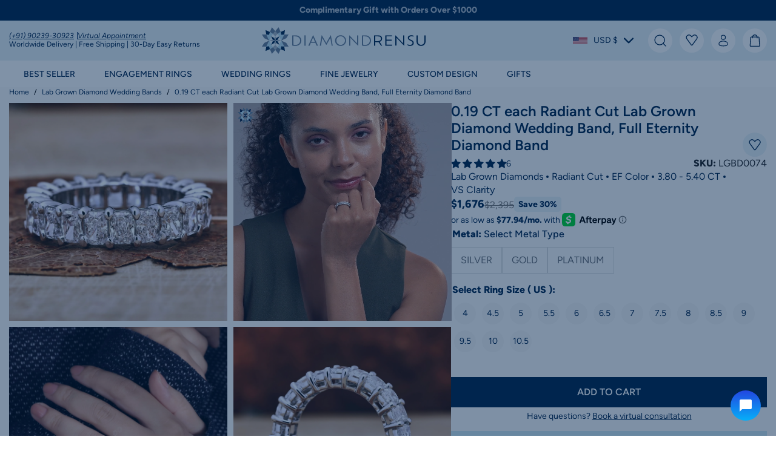

--- FILE ---
content_type: text/html; charset=utf-8
request_url: https://diamondrensu.com/collections/lab-grown-diamond-wedding-bands/products/radiant-cut-lab-grown-diamond-wedding-band-full-eternity-diamond-band
body_size: 96245
content:
<!doctype html>
<html class="no-js" lang="en">
  <head><meta charset="utf-8">
    <meta http-equiv="X-UA-Compatible" content="IE=edge">
    <meta name="viewport" content="width=device-width,initial-scale=1">
    <meta name="theme-color" content="">
    <link rel="canonical" href="https://diamondrensu.com/products/radiant-cut-lab-grown-diamond-wedding-band-full-eternity-diamond-band">
    
    


    <script type="text/javascript">
        const LCPobserver = new PerformanceObserver((list) => {
            const entries = list.getEntries();
            const lastEntry = entries[entries.length - 1]; // Use the latest LCP candidate
            
        });
        LCPobserver.observe({ type: "largest-contentful-paint", buffered: true });
        
        
        
        
        
        window.observerSpeed = new MutationObserver((elements) => {
            elements.forEach(({ addedNodes: nodes }) => {
                nodes.forEach((e) => {
                    if(e.nodeType == 1 && e.tagName == 'SCRIPT'){
                        let sourceAttr = e.getAttribute('data-source-attribution');
                        if(e.src.includes("cdn.shopify.com/extensions")){
                            console.log(e.src)
                            e.setAttribute("data-src", e.src);
                            e.removeAttribute("src");
                        }else if(e.src.includes("storefront/bars/preview_bar_injector") || e.innerText.includes("new Shopify.PreviewBarInjector")){
                            e.parentNode.removeChild(e);
                        }
                    };
                });
            });
        });
        observerSpeed.observe(document.head, { childList: !0, subtree: !0 });
    </script>    



<link rel="preconnect" href="https://cdn.shopify.com" crossorigin>
<link rel="preconnect" href="fluid-framework-2-0.myshopify.com/cdn/shop/" crossorigin>
<link rel="preconnect" href="https://monorail-edge.shopifysvc.com" crossorigin>

<link href="//diamondrensu.com/cdn/shop/t/277/assets/Figtree-Light.woff2?v=14895156488779242901758796746" as="font" type="font/woff2" crossorigin="anonymous" rel="preload">
<link href="//diamondrensu.com/cdn/shop/t/277/assets/Figtree-LightItalic.woff2?v=137326072115474872631758796747" as="font" type="font/woff2" crossorigin="anonymous" rel="preload">
<link href="//diamondrensu.com/cdn/shop/t/277/assets/Figtree-Regular.woff2?v=68900651923922769921758796749" as="font" type="font/woff2" crossorigin="anonymous" rel="preload">
<link href="//diamondrensu.com/cdn/shop/t/277/assets/Figtree-Italic.woff2?v=3767081086690271501758796749" as="font" type="font/woff2" crossorigin="anonymous" rel="preload">
<link href="//diamondrensu.com/cdn/shop/t/277/assets/Figtree-Medium.woff2?v=111500269295341930761758796748" as="font" type="font/woff2" crossorigin="anonymous" rel="preload">
<link href="//diamondrensu.com/cdn/shop/t/277/assets/Figtree-SemiBold.woff2?v=55409441203560275231758796746" as="font" type="font/woff2" crossorigin="anonymous" rel="preload">
<link href="//diamondrensu.com/cdn/shop/t/277/assets/Figtree-Bold.woff2?v=146383462550345312991758796747" as="font" type="font/woff2" crossorigin="anonymous" rel="preload">
<link href="//diamondrensu.com/cdn/shop/t/277/assets/Figtree-Black.woff2?v=112141021875794011121758796746" as="font" type="font/woff2" crossorigin="anonymous" rel="preload">
<link href="//diamondrensu.com/cdn/shop/t/277/assets/Figtree-ExtraBold.woff2?v=169494671058548152521758796749" as="font" type="font/woff2" crossorigin="anonymous" rel="preload">
<link href="//diamondrensu.com/cdn/shop/t/277/assets/Figtree-BoldItalic.woff2?v=34572212037866703201758796748" as="font" type="font/woff2" crossorigin="anonymous" rel="preload">
<link href="//diamondrensu.com/cdn/shop/t/277/assets/Figtree-SemiBoldItalic.woff2?v=110659098264844019791758796747" as="font" type="font/woff2" crossorigin="anonymous" rel="preload">
<link href="//diamondrensu.com/cdn/shop/t/277/assets/Figtree-MediumItalic.woff2?v=84960488938775765911758796748" as="font" type="font/woff2" crossorigin="anonymous" rel="preload">
<link href="//diamondrensu.com/cdn/shop/t/277/assets/Niconne-Regular.woff2?v=124438771825811111871758796748" as="font" type="font/woff2" crossorigin="anonymous" rel="preload">
<link href="//diamondrensu.com/cdn/shop/t/277/assets/Niconne-Regular.woff?v=124438771825811111871758796747" as="font" type="font/woff" crossorigin="anonymous" rel="preload">
<link href="//diamondrensu.com/cdn/shop/t/277/assets/global.css?v=20164101755775289501760438249" as="style" rel="preload">
<link href="//diamondrensu.com/cdn/shop/t/277/assets/utilities.css?v=87483427997935312421758796749" as="style" rel="preload">




    <link href="//diamondrensu.com/cdn/shop/products/radiantlabgrowndiamondring.jpg?v=1745345415" rel="preload">
<script>(function(w,d,s,l,i){w[l]=w[l]||[];w[l].push({'gtm.start':
      new Date().getTime(),event:'gtm.js'});var f=d.getElementsByTagName(s)[0],
      j=d.createElement(s),dl=l!='dataLayer'?'&l='+l:'';j.async=true;j.dataset.src=
      'https://www.googletagmanager.com/gtm.js?id='+i+dl;f.parentNode.insertBefore(j,f);
      })(window,document,'script','dataLayer','GTM-MHZ3XQJ');</script>
    <script data-src="//diamondrensu.com/cdn/shop/t/277/assets/tracking-snippet.js?v=97091113858511472061758796749"></script><link rel="shortcut icon" type="image/png" href="//diamondrensu.com/cdn/shop/files/diamondrensur-favicon-32x32.png?crop=center&height=32&v=1706505953&width=32">
      <link rel="icon" type="image/png" href="//diamondrensu.com/cdn/shop/files/diamondrensur-favicon-32x32.png?crop=center&height=192&v=1706505953&width=192">
      <link rel="apple-touch-icon" href="//diamondrensu.com/cdn/shop/files/diamondrensur-favicon-32x32.png?crop=center&height=152&v=1706505953&width=152" sizes="152x152">
      <link rel="apple-touch-icon-precomposed" href="//diamondrensu.com/cdn/shop/files/diamondrensur-favicon-32x32.png?crop=center&height=180&v=1706505953&width=180" sizes="180x180"><title>Radiant Cut Lab Grown Diamond Wedding Band, Full Eternity Diamond Band</title>

    
      <meta name="description" content="Go with this beautiful radiant cut lab grown diamond wedding band for your biggest day celebration. Explore this beautiful full eternity diamond band now!">
    


<meta property="og:site_name" content="Diamondrensu">
<meta property="og:url" content="https://diamondrensu.com/products/radiant-cut-lab-grown-diamond-wedding-band-full-eternity-diamond-band">
<meta property="og:title" content="Radiant Cut Lab Grown Diamond Wedding Band, Full Eternity Diamond Band">
<meta property="og:type" content="product">
<meta property="og:description" content="Go with this beautiful radiant cut lab grown diamond wedding band for your biggest day celebration. Explore this beautiful full eternity diamond band now!"><meta property="og:image" content="http://diamondrensu.com/cdn/shop/products/radiantlabgrowndiamondring.jpg?v=1745345415">
  <meta property="og:image:secure_url" content="https://diamondrensu.com/cdn/shop/products/radiantlabgrowndiamondring.jpg?v=1745345415">
  <meta property="og:image:width" content="1817">
  <meta property="og:image:height" content="1817">
<meta property="og:price:amount" content="1,676">
  <meta property="og:price:currency" content="USD"><meta name="twitter:site" content="@diamondrensu"><meta name="twitter:card" content="summary_large_image">
<meta name="twitter:title" content="Radiant Cut Lab Grown Diamond Wedding Band, Full Eternity Diamond Band">
<meta name="twitter:description" content="Go with this beautiful radiant cut lab grown diamond wedding band for your biggest day celebration. Explore this beautiful full eternity diamond band now!">
<meta name="google-site-verification" content="4hAw2WL4edjwukh_73gjjhWklsPjSs0avPK0jblkqPw" />

    <script type="text/javascript" id="pubsub-js">
      const ON_CHANGE_DEBOUNCE_TIMER=300,subscribers={},PUB_SUB_EVENTS={cartUpdate:"cart-update",variantChange:"variant-change",productATC:"product-atc",optionChange:"option-change"};class EventBus{constructor(){this.subscribers={}}subscribe(eventName,callback){return this.subscribers[eventName]===void 0&&(this.subscribers[eventName]=[]),this.subscribers[eventName].includes(callback)||this.subscribers[eventName].push(callback),()=>{this.subscribers[eventName]=this.subscribers[eventName].filter(cb=>cb!==callback)}}publish(eventName,data){this.subscribers[eventName]&&this.subscribers[eventName].forEach(callback=>{callback(data)})}}const eventBus=new EventBus;
//# sourceMappingURL=/s/files/1/0714/9492/6514/t/3/assets/pubsub.js.map?v=22900831851431228641753425805

    </script>

    <script>window.performance && window.performance.mark && window.performance.mark('shopify.content_for_header.start');</script><meta name="google-site-verification" content="3pVGS1pPKvgJnWR_vSOG1d51CJHK7eQ1Yq8bwaPwmPo">
<meta name="facebook-domain-verification" content="fnqryyff2k5ylcmtjgecw7myui17s4">
<meta id="shopify-digital-wallet" name="shopify-digital-wallet" content="/27450146891/digital_wallets/dialog">
<meta name="shopify-checkout-api-token" content="cdb21e0e021c0e80f777fed7af0ea4b6">
<meta id="in-context-paypal-metadata" data-shop-id="27450146891" data-venmo-supported="false" data-environment="production" data-locale="en_US" data-paypal-v4="true" data-currency="USD">
<link rel="alternate" type="application/json+oembed" href="https://diamondrensu.com/products/radiant-cut-lab-grown-diamond-wedding-band-full-eternity-diamond-band.oembed">
<script async="async" src="/checkouts/internal/preloads.js?locale=en-US"></script>
<link rel="preconnect" href="https://shop.app" crossorigin="anonymous">
<script async="async" src="https://shop.app/checkouts/internal/preloads.js?locale=en-US&shop_id=27450146891" crossorigin="anonymous"></script>
<script id="apple-pay-shop-capabilities" type="application/json">{"shopId":27450146891,"countryCode":"GB","currencyCode":"USD","merchantCapabilities":["supports3DS"],"merchantId":"gid:\/\/shopify\/Shop\/27450146891","merchantName":"Diamondrensu","requiredBillingContactFields":["postalAddress","email"],"requiredShippingContactFields":["postalAddress","email"],"shippingType":"shipping","supportedNetworks":["visa","maestro","masterCard","amex","discover","elo"],"total":{"type":"pending","label":"Diamondrensu","amount":"1.00"},"shopifyPaymentsEnabled":true,"supportsSubscriptions":true}</script>
<script id="shopify-features" type="application/json">{"accessToken":"cdb21e0e021c0e80f777fed7af0ea4b6","betas":["rich-media-storefront-analytics"],"domain":"diamondrensu.com","predictiveSearch":true,"shopId":27450146891,"locale":"en"}</script>
<script>var Shopify = Shopify || {};
Shopify.shop = "diamondrensu-new.myshopify.com";
Shopify.locale = "en";
Shopify.currency = {"active":"USD","rate":"1.0"};
Shopify.country = "US";
Shopify.theme = {"name":"Diamendrensu-New\/main","id":178516001055,"schema_name":"Fluid Framework","schema_version":"3.0.0","theme_store_id":null,"role":"main"};
Shopify.theme.handle = "null";
Shopify.theme.style = {"id":null,"handle":null};
Shopify.cdnHost = "diamondrensu.com/cdn";
Shopify.routes = Shopify.routes || {};
Shopify.routes.root = "/";</script>
<script type="module">!function(o){(o.Shopify=o.Shopify||{}).modules=!0}(window);</script>
<script>!function(o){function n(){var o=[];function n(){o.push(Array.prototype.slice.apply(arguments))}return n.q=o,n}var t=o.Shopify=o.Shopify||{};t.loadFeatures=n(),t.autoloadFeatures=n()}(window);</script>
<script>
  window.ShopifyPay = window.ShopifyPay || {};
  window.ShopifyPay.apiHost = "shop.app\/pay";
  window.ShopifyPay.redirectState = null;
</script>
<script id="shop-js-analytics" type="application/json">{"pageType":"product"}</script>
<script defer="defer" async type="module" src="//diamondrensu.com/cdn/shopifycloud/shop-js/modules/v2/client.init-shop-cart-sync_DtuiiIyl.en.esm.js"></script>
<script defer="defer" async type="module" src="//diamondrensu.com/cdn/shopifycloud/shop-js/modules/v2/chunk.common_CUHEfi5Q.esm.js"></script>
<script type="module">
  await import("//diamondrensu.com/cdn/shopifycloud/shop-js/modules/v2/client.init-shop-cart-sync_DtuiiIyl.en.esm.js");
await import("//diamondrensu.com/cdn/shopifycloud/shop-js/modules/v2/chunk.common_CUHEfi5Q.esm.js");

  window.Shopify.SignInWithShop?.initShopCartSync?.({"fedCMEnabled":true,"windoidEnabled":true});

</script>
<script>
  window.Shopify = window.Shopify || {};
  if (!window.Shopify.featureAssets) window.Shopify.featureAssets = {};
  window.Shopify.featureAssets['shop-js'] = {"shop-cart-sync":["modules/v2/client.shop-cart-sync_DFoTY42P.en.esm.js","modules/v2/chunk.common_CUHEfi5Q.esm.js"],"init-fed-cm":["modules/v2/client.init-fed-cm_D2UNy1i2.en.esm.js","modules/v2/chunk.common_CUHEfi5Q.esm.js"],"init-shop-email-lookup-coordinator":["modules/v2/client.init-shop-email-lookup-coordinator_BQEe2rDt.en.esm.js","modules/v2/chunk.common_CUHEfi5Q.esm.js"],"shop-cash-offers":["modules/v2/client.shop-cash-offers_3CTtReFF.en.esm.js","modules/v2/chunk.common_CUHEfi5Q.esm.js","modules/v2/chunk.modal_BewljZkx.esm.js"],"shop-button":["modules/v2/client.shop-button_C6oxCjDL.en.esm.js","modules/v2/chunk.common_CUHEfi5Q.esm.js"],"init-windoid":["modules/v2/client.init-windoid_5pix8xhK.en.esm.js","modules/v2/chunk.common_CUHEfi5Q.esm.js"],"avatar":["modules/v2/client.avatar_BTnouDA3.en.esm.js"],"init-shop-cart-sync":["modules/v2/client.init-shop-cart-sync_DtuiiIyl.en.esm.js","modules/v2/chunk.common_CUHEfi5Q.esm.js"],"shop-toast-manager":["modules/v2/client.shop-toast-manager_BYv_8cH1.en.esm.js","modules/v2/chunk.common_CUHEfi5Q.esm.js"],"pay-button":["modules/v2/client.pay-button_FnF9EIkY.en.esm.js","modules/v2/chunk.common_CUHEfi5Q.esm.js"],"shop-login-button":["modules/v2/client.shop-login-button_CH1KUpOf.en.esm.js","modules/v2/chunk.common_CUHEfi5Q.esm.js","modules/v2/chunk.modal_BewljZkx.esm.js"],"init-customer-accounts-sign-up":["modules/v2/client.init-customer-accounts-sign-up_aj7QGgYS.en.esm.js","modules/v2/client.shop-login-button_CH1KUpOf.en.esm.js","modules/v2/chunk.common_CUHEfi5Q.esm.js","modules/v2/chunk.modal_BewljZkx.esm.js"],"init-shop-for-new-customer-accounts":["modules/v2/client.init-shop-for-new-customer-accounts_NbnYRf_7.en.esm.js","modules/v2/client.shop-login-button_CH1KUpOf.en.esm.js","modules/v2/chunk.common_CUHEfi5Q.esm.js","modules/v2/chunk.modal_BewljZkx.esm.js"],"init-customer-accounts":["modules/v2/client.init-customer-accounts_ppedhqCH.en.esm.js","modules/v2/client.shop-login-button_CH1KUpOf.en.esm.js","modules/v2/chunk.common_CUHEfi5Q.esm.js","modules/v2/chunk.modal_BewljZkx.esm.js"],"shop-follow-button":["modules/v2/client.shop-follow-button_CMIBBa6u.en.esm.js","modules/v2/chunk.common_CUHEfi5Q.esm.js","modules/v2/chunk.modal_BewljZkx.esm.js"],"lead-capture":["modules/v2/client.lead-capture_But0hIyf.en.esm.js","modules/v2/chunk.common_CUHEfi5Q.esm.js","modules/v2/chunk.modal_BewljZkx.esm.js"],"checkout-modal":["modules/v2/client.checkout-modal_BBxc70dQ.en.esm.js","modules/v2/chunk.common_CUHEfi5Q.esm.js","modules/v2/chunk.modal_BewljZkx.esm.js"],"shop-login":["modules/v2/client.shop-login_hM3Q17Kl.en.esm.js","modules/v2/chunk.common_CUHEfi5Q.esm.js","modules/v2/chunk.modal_BewljZkx.esm.js"],"payment-terms":["modules/v2/client.payment-terms_CAtGlQYS.en.esm.js","modules/v2/chunk.common_CUHEfi5Q.esm.js","modules/v2/chunk.modal_BewljZkx.esm.js"]};
</script>
<script>(function() {
  var isLoaded = false;
  function asyncLoad() {
    if (isLoaded) return;
    isLoaded = true;
    var urls = ["https:\/\/formbuilder.hulkapps.com\/skeletopapp.js?shop=diamondrensu-new.myshopify.com","\/\/code.tidio.co\/k57qrcx7osmj13qbz3hx841fg219miif.js?shop=diamondrensu-new.myshopify.com","\/\/cdn.shopify.com\/proxy\/7062929fe9c2458db7af7c510f9c3a3f35a76252c9128b53b3e971420cf4ec4f\/d11gyepaze0qmc.cloudfront.net\/assets\/js\/order-lookup-by-hulkapps.js?shop=diamondrensu-new.myshopify.com\u0026sp-cache-control=cHVibGljLCBtYXgtYWdlPTkwMA","https:\/\/d1639lhkj5l89m.cloudfront.net\/js\/storefront\/uppromote.js?shop=diamondrensu-new.myshopify.com","https:\/\/static.klaviyo.com\/onsite\/js\/klaviyo.js?company_id=HjgktP\u0026shop=diamondrensu-new.myshopify.com","https:\/\/ecommplugins-scripts.trustpilot.com\/v2.1\/js\/header.min.js?settings=eyJrZXkiOiJUc1BUR3I4V2xtYUpuUG9oIiwicyI6InNrdSJ9\u0026v=2.5\u0026shop=diamondrensu-new.myshopify.com","https:\/\/ecommplugins-scripts.trustpilot.com\/v2.1\/js\/success.min.js?settings=eyJrZXkiOiJUc1BUR3I4V2xtYUpuUG9oIiwicyI6InNrdSIsInQiOlsib3JkZXJzL2Z1bGZpbGxlZCJdLCJ2IjoiIiwiYSI6IiJ9\u0026shop=diamondrensu-new.myshopify.com","https:\/\/ecommplugins-trustboxsettings.trustpilot.com\/diamondrensu-new.myshopify.com.js?settings=1763052562800\u0026shop=diamondrensu-new.myshopify.com","https:\/\/cdn.pushowl.com\/latest\/sdks\/pushowl-shopify.js?subdomain=diamondrensu-new\u0026environment=production\u0026guid=f0098e24-815f-4b45-9fef-c2e6db47bf2a\u0026shop=diamondrensu-new.myshopify.com","https:\/\/services.blend-ai.com\/pulse?shop=diamondrensu-new.myshopify.com"];
    for (var i = 0; i < urls.length; i++) {
      var s = document.createElement('script');
      s.type = 'text/javascript';
      s.async = true;
      s.src = urls[i];
      var x = document.getElementsByTagName('script')[0];
      x.parentNode.insertBefore(s, x);
    }
  };
  if(window.attachEvent) {
    window.attachEvent('onload', asyncLoad);
  } else {
    window.addEventListener('load', asyncLoad, false);
  }
})();</script>
<script id="__st">var __st={"a":27450146891,"offset":19800,"reqid":"6c66e80b-30b2-4ed6-8d75-ee9337922046-1767077865","pageurl":"diamondrensu.com\/collections\/lab-grown-diamond-wedding-bands\/products\/radiant-cut-lab-grown-diamond-wedding-band-full-eternity-diamond-band","u":"906b41efe795","p":"product","rtyp":"product","rid":6770758975563};</script>
<script>window.ShopifyPaypalV4VisibilityTracking = true;</script>
<script id="captcha-bootstrap">!function(){'use strict';const t='contact',e='account',n='new_comment',o=[[t,t],['blogs',n],['comments',n],[t,'customer']],c=[[e,'customer_login'],[e,'guest_login'],[e,'recover_customer_password'],[e,'create_customer']],r=t=>t.map((([t,e])=>`form[action*='/${t}']:not([data-nocaptcha='true']) input[name='form_type'][value='${e}']`)).join(','),a=t=>()=>t?[...document.querySelectorAll(t)].map((t=>t.form)):[];function s(){const t=[...o],e=r(t);return a(e)}const i='password',u='form_key',d=['recaptcha-v3-token','g-recaptcha-response','h-captcha-response',i],f=()=>{try{return window.sessionStorage}catch{return}},m='__shopify_v',_=t=>t.elements[u];function p(t,e,n=!1){try{const o=window.sessionStorage,c=JSON.parse(o.getItem(e)),{data:r}=function(t){const{data:e,action:n}=t;return t[m]||n?{data:e,action:n}:{data:t,action:n}}(c);for(const[e,n]of Object.entries(r))t.elements[e]&&(t.elements[e].value=n);n&&o.removeItem(e)}catch(o){console.error('form repopulation failed',{error:o})}}const l='form_type',E='cptcha';function T(t){t.dataset[E]=!0}const w=window,h=w.document,L='Shopify',v='ce_forms',y='captcha';let A=!1;((t,e)=>{const n=(g='f06e6c50-85a8-45c8-87d0-21a2b65856fe',I='https://cdn.shopify.com/shopifycloud/storefront-forms-hcaptcha/ce_storefront_forms_captcha_hcaptcha.v1.5.2.iife.js',D={infoText:'Protected by hCaptcha',privacyText:'Privacy',termsText:'Terms'},(t,e,n)=>{const o=w[L][v],c=o.bindForm;if(c)return c(t,g,e,D).then(n);var r;o.q.push([[t,g,e,D],n]),r=I,A||(h.body.append(Object.assign(h.createElement('script'),{id:'captcha-provider',async:!0,src:r})),A=!0)});var g,I,D;w[L]=w[L]||{},w[L][v]=w[L][v]||{},w[L][v].q=[],w[L][y]=w[L][y]||{},w[L][y].protect=function(t,e){n(t,void 0,e),T(t)},Object.freeze(w[L][y]),function(t,e,n,w,h,L){const[v,y,A,g]=function(t,e,n){const i=e?o:[],u=t?c:[],d=[...i,...u],f=r(d),m=r(i),_=r(d.filter((([t,e])=>n.includes(e))));return[a(f),a(m),a(_),s()]}(w,h,L),I=t=>{const e=t.target;return e instanceof HTMLFormElement?e:e&&e.form},D=t=>v().includes(t);t.addEventListener('submit',(t=>{const e=I(t);if(!e)return;const n=D(e)&&!e.dataset.hcaptchaBound&&!e.dataset.recaptchaBound,o=_(e),c=g().includes(e)&&(!o||!o.value);(n||c)&&t.preventDefault(),c&&!n&&(function(t){try{if(!f())return;!function(t){const e=f();if(!e)return;const n=_(t);if(!n)return;const o=n.value;o&&e.removeItem(o)}(t);const e=Array.from(Array(32),(()=>Math.random().toString(36)[2])).join('');!function(t,e){_(t)||t.append(Object.assign(document.createElement('input'),{type:'hidden',name:u})),t.elements[u].value=e}(t,e),function(t,e){const n=f();if(!n)return;const o=[...t.querySelectorAll(`input[type='${i}']`)].map((({name:t})=>t)),c=[...d,...o],r={};for(const[a,s]of new FormData(t).entries())c.includes(a)||(r[a]=s);n.setItem(e,JSON.stringify({[m]:1,action:t.action,data:r}))}(t,e)}catch(e){console.error('failed to persist form',e)}}(e),e.submit())}));const S=(t,e)=>{t&&!t.dataset[E]&&(n(t,e.some((e=>e===t))),T(t))};for(const o of['focusin','change'])t.addEventListener(o,(t=>{const e=I(t);D(e)&&S(e,y())}));const B=e.get('form_key'),M=e.get(l),P=B&&M;t.addEventListener('DOMContentLoaded',(()=>{const t=y();if(P)for(const e of t)e.elements[l].value===M&&p(e,B);[...new Set([...A(),...v().filter((t=>'true'===t.dataset.shopifyCaptcha))])].forEach((e=>S(e,t)))}))}(h,new URLSearchParams(w.location.search),n,t,e,['guest_login'])})(!0,!0)}();</script>
<script integrity="sha256-4kQ18oKyAcykRKYeNunJcIwy7WH5gtpwJnB7kiuLZ1E=" data-source-attribution="shopify.loadfeatures" defer="defer" src="//diamondrensu.com/cdn/shopifycloud/storefront/assets/storefront/load_feature-a0a9edcb.js" crossorigin="anonymous"></script>
<script crossorigin="anonymous" defer="defer" src="//diamondrensu.com/cdn/shopifycloud/storefront/assets/shopify_pay/storefront-65b4c6d7.js?v=20250812"></script>
<script data-source-attribution="shopify.dynamic_checkout.dynamic.init">var Shopify=Shopify||{};Shopify.PaymentButton=Shopify.PaymentButton||{isStorefrontPortableWallets:!0,init:function(){window.Shopify.PaymentButton.init=function(){};var t=document.createElement("script");t.src="https://diamondrensu.com/cdn/shopifycloud/portable-wallets/latest/portable-wallets.en.js",t.type="module",document.head.appendChild(t)}};
</script>
<script data-source-attribution="shopify.dynamic_checkout.buyer_consent">
  function portableWalletsHideBuyerConsent(e){var t=document.getElementById("shopify-buyer-consent"),n=document.getElementById("shopify-subscription-policy-button");t&&n&&(t.classList.add("hidden"),t.setAttribute("aria-hidden","true"),n.removeEventListener("click",e))}function portableWalletsShowBuyerConsent(e){var t=document.getElementById("shopify-buyer-consent"),n=document.getElementById("shopify-subscription-policy-button");t&&n&&(t.classList.remove("hidden"),t.removeAttribute("aria-hidden"),n.addEventListener("click",e))}window.Shopify?.PaymentButton&&(window.Shopify.PaymentButton.hideBuyerConsent=portableWalletsHideBuyerConsent,window.Shopify.PaymentButton.showBuyerConsent=portableWalletsShowBuyerConsent);
</script>
<script data-source-attribution="shopify.dynamic_checkout.cart.bootstrap">document.addEventListener("DOMContentLoaded",(function(){function t(){return document.querySelector("shopify-accelerated-checkout-cart, shopify-accelerated-checkout")}if(t())Shopify.PaymentButton.init();else{new MutationObserver((function(e,n){t()&&(Shopify.PaymentButton.init(),n.disconnect())})).observe(document.body,{childList:!0,subtree:!0})}}));
</script>
<script id='scb4127' type='text/javascript' async='' src='https://diamondrensu.com/cdn/shopifycloud/privacy-banner/storefront-banner.js'></script><link id="shopify-accelerated-checkout-styles" rel="stylesheet" media="screen" href="https://diamondrensu.com/cdn/shopifycloud/portable-wallets/latest/accelerated-checkout-backwards-compat.css" crossorigin="anonymous">
<style id="shopify-accelerated-checkout-cart">
        #shopify-buyer-consent {
  margin-top: 1em;
  display: inline-block;
  width: 100%;
}

#shopify-buyer-consent.hidden {
  display: none;
}

#shopify-subscription-policy-button {
  background: none;
  border: none;
  padding: 0;
  text-decoration: underline;
  font-size: inherit;
  cursor: pointer;
}

#shopify-subscription-policy-button::before {
  box-shadow: none;
}

      </style>
<link rel="stylesheet" media="screen" href="//diamondrensu.com/cdn/shop/t/277/compiled_assets/styles.css?176645">
<script>window.performance && window.performance.mark && window.performance.mark('shopify.content_for_header.end');</script>
<svg xmlns="http://www.w3.org/2000/svg" class="d-none">

    <symbol viewBox="0 0 14 17" fill="none" id="icon-user">
        <path d="M7 7C8.65685 7 10 5.65685 10 4C10 2.34315 8.65685 1 7 1C5.34315 1 4 2.34315 4 4C4 5.65685 5.34315 7 7 7Z" stroke="currentColor" stroke-width="1"/>
        <path d="M13 12.625C13 14.4887 13 16 7 16C1 16 1 14.4887 1 12.625C1 10.7612 3.6865 9.24998 7 9.24998C10.3135 9.24998 13 10.7612 13 12.625Z" stroke="currentColor" stroke-width="1"/>
    </symbol>

    <symbol viewBox="0 0 20 20" fill="none" id="icon-search">
        <path class="st0" d="M9.1,17.1c4.4,0,8-3.6,8-8S13.5,1.1,9.1,1.1,1.1,4.7,1.1,9.1s3.6,8,8,8Z"  stroke-width="1.35" stroke-linecap="round" stroke-linejoin="round"  stroke="currentColor"/>
        <path class="st0" d="M19.1,19.1l-4.3-4.4"  stroke-width="1.35" stroke-linecap="round" stroke-linejoin="round"  stroke="currentColor"/>
    </symbol>

    <symbol viewBox="0 0 21.5 21.5" fill="none" id="icon-cart">
        <path d="M6.6,6.1S6.2.7,10.8.7s4.2,5.5,4.2,5.5M2.5,19.8l.9-14.2c0-.6.6-1.1,1.2-1.1h12.6c.6,0,1.1.5,1.2,1.1.3,5,.9,13.4.9,14.2s-.6,1.1-.9,1.1H3.4c-.7,0-.9-.7-.9-1.1Z" stroke="currentColor" stroke-width="1.4" stroke-linecap="round" stroke-linejoin="round" />
    </symbol>

    <symbol viewBox="0 0 20 20" fill="none" id="icon-heart">
        <path d="M1.6151 8.1488L8.84855 18.0298C9.28003 18.6192 10.16 18.6192 10.5914 18.0298L14.58 12.5814L17.8249 8.1488C18.8052 6.80963 18.8959 5.01589 18.0555 3.58471C16.6336 1.16297 13.2701 0.816761 11.3846 2.89805L9.72 4.73549L8.05542 2.89805C6.16994 0.81676 2.80643 1.16297 1.38445 3.58471C0.544104 5.01589 0.634751 6.80963 1.6151 8.1488Z" stroke="#00254E" stroke-width="1.35" stroke-linecap="round" stroke-linejoin="round"/>
    </symbol>

    <symbol viewBox="0 0 28 28" fill="none" id="icon-eye">
        <path d="M14,24C7.7,24,2,20.1,0,14.3c0-.2,0-.4,0-.7C2,7.9,7.7,4,14,4s12,3.9,13.9,9.7c0,.2,0,.4,0,.7-2,5.8-7.6,9.7-13.9,9.7ZM2.1,14c1.8,4.8,6.6,8,11.9,8s10.1-3.2,11.9-8c-1.8-4.8-6.6-8-11.9-8S3.9,9.2,2.1,14Z" fill="currentColor"/>
        <path d="M14,20c-3.3,0-6-2.7-6-6s2.7-6,6-6,6,2.7,6,6-2.7,6-6,6ZM14,10c-2.2,0-4,1.8-4,4s1.8,4,4,4,4-1.8,4-4-1.8-4-4-4Z" fill="currentColor"/>
    </symbol>

    <symbol viewBox="0 0 40 40" fill="none" id="icon-close">
        <path d="M39.4,36.6c.8.8.8,2,0,2.8s-1,.6-1.4.6-1-.2-1.4-.6l-16.6-16.6L3.4,39.4c-.4.4-1,.6-1.4.6s-1-.2-1.4-.6c-.8-.8-.8-2,0-2.8l16.6-16.6L.6,3.4C-.2,2.6-.2,1.4.6.6S2.6-.2,3.4.6l16.6,16.6L36.6.6c.8-.8,2-.8,2.8,0s.8,2,0,2.8l-16.6,16.6,16.6,16.6Z" fill="currentColor"/>
    </symbol>

    <symbol viewBox="0 0 14 2" fill="none" id="icon-minus">
        <path d="M13 1L1 1" stroke="currentColor" stroke-width="1.5" stroke-linecap="round"/>
    </symbol>

    <symbol viewBox="0 0 14 15" fill="none" id="icon-plus">
        <path d="M13 7.5L1 7.5" stroke="currentColor" stroke-width="1.5" stroke-linecap="round"/>
        <path d="M7 13.5L7 1.5" stroke="currentColor" stroke-width="1.5" stroke-linecap="round"/>
    </symbol>

    <symbol viewBox="0 0 17 15" fill="none" id="icon-menu">
        <path d="M1 1H16" stroke="currentColor" stroke-width="1" stroke-linecap="round" stroke-linejoin="round"/>
        <path d="M1 7.5H16" stroke="currentColor" stroke-width="1" stroke-linecap="round" stroke-linejoin="round"/>
        <path d="M1 14H16" stroke="currentColor" stroke-width="1" stroke-linecap="round" stroke-linejoin="round"/>
    </symbol>



    

    <symbol viewBox="0 0 40 40" fill="none" id="icon-arrow-left">
        <path d="M28.6,40c-.8,0-1.5-.3-2-.8L9.4,22c-1.1-1.1-1.1-2.9,0-4L26.6.7c1.2-1,3-.9,4,.3.9,1.1.9,2.7,0,3.7l-15.2,15.2,15.2,15.2c1.1,1.1,1.1,2.9,0,4.1-.5.5-1.3.8-2,.8Z" fill="currentColor"/>
    </symbol>

    <symbol viewBox="0 0 40 40" fill="none" id="icon-arrow-right">
        <path d="M9.4,39.2c-1.1-1.1-1.1-2.9,0-4.1l15.2-15.2L9.4,4.7c-.9-1.1-.9-2.7,0-3.7,1-1.2,2.8-1.3,4-.3l17.2,17.2c1.1,1.1,1.1,2.9,0,4l-17.2,17.2c-.5.5-1.3.8-2,.8-.8,0-1.5-.3-2-.8Z" fill="currentColor"/>
    </symbol>

    <symbol viewBox="0 0 40 40" fill="none" id="icon-arrow-down">
        <path d="M40,11.4c0,.8-.3,1.5-.8,2l-17.2,17.2c-1.1,1.1-2.9,1.1-4,0L.7,13.4c-1-1.2-.9-3,.3-4,1.1-.9,2.7-.9,3.7,0l15.2,15.2,15.2-15.2c1.1-1.1,2.9-1.1,4.1,0,.5.5.8,1.3.8,2Z" fill="currentColor"/>
    </symbol>

    <symbol viewBox="0 0 40 40" fill="none" id="icon-arrow-up">
        <path d="M39.2,30.6c-1.1,1.1-2.9,1.1-4.1,0l-15.2-15.2-15.2,15.2c-1.1.9-2.7.9-3.7,0-1.2-1-1.3-2.8-.3-4L17.9,9.4c1.1-1.1,2.9-1.1,4,0l17.2,17.2c.5.5.8,1.3.8,2,0,.8-.3,1.5-.8,2Z" fill="currentColor"/>
    </symbol>


    <symbol viewBox="0 0 40 40" fill="none" id="icon-arrow-next">
        <path d="M1.8,18.2C.8,18.2,0,19,0,20s.8,1.8,1.8,1.8h32s-9.6,9.6-9.6,9.6c-.7.7-.7,1.8,0,2.5.7.7,1.8.7,2.6,0l12.7-12.7c.7-.7.7-1.9,0-2.6l-12.7-12.7s0,0,0,0c-.7-.7-1.9-.7-2.6,0-.7.7-.7,1.9,0,2.6l9.6,9.6H1.8Z" fill="currentColor"/>
    </symbol>

    <symbol viewBox="0 0 40 40" fill="none" id="icon-arrow-prev">
        <path d="M38.2,18.2H6.2l9.6-9.6c.7-.7.7-1.8,0-2.6-.7-.7-1.8-.7-2.6,0,0,0,0,0,0,0L.5,18.7c-.7.7-.7,1.9,0,2.6l12.7,12.7c.7.7,1.9.7,2.6,0,.7-.7.7-1.8,0-2.5l-9.6-9.6h32c1,0,1.8-.8,1.8-1.8s-.8-1.8-1.8-1.8h0Z" fill="currentColor"/>
    </symbol>



    <symbol viewBox="0 0 40 40" fill="none" id="icon-facebook">
        <path d="M10.6,23.2h4.2v15.5c0,.7.6,1.3,1.3,1.3h6.7c.7,0,1.3-.6,1.3-1.2v-15.5h4c.6,0,1.2-.5,1.2-1.1l.8-6.7c0-.7-.5-1.4-1.2-1.4h-4.8c.2-4.1-.7-5.3,2-5.3,1.8-.2,4.7.7,4.7-1.3V1.5c0-.6-.5-1.2-1.1-1.2-.5,0-2.6-.3-5.2-.3-11.7,0-9.3,13-9.6,14.1h-4.2c-.7,0-1.3.6-1.3,1.3v6.7c0,.7.6,1.3,1.3,1.3h0ZM11.9,16.6h4.2c.7,0,1.3-.6,1.3-1.3v-5.3c0-4.8,2.6-7.6,7.1-7.6s2.8,0,3.7.1v3.6c-.7.3-6.6-1.5-6.6,4.5v4.6c0,.7.6,1.3,1.3,1.3h4.6l-.5,4.2h-4.1c-.7,0-1.3.6-1.3,1.3v15.5h-4.2v-15.5c0-.7-.6-1.3-1.3-1.3h-4.2v-4.2Z" fill="currentColor"/>
    </symbol>

    <symbol viewBox="0 0 40 40" fill="none" id="icon-instagram">
        <path d="M20.4,40c-.1,0-.3,0-.4,0-3.1,0-6,0-8.8-.2-2.6-.2-4.9-1-6.8-2.6-1.8-1.5-3-3.5-3.7-5.9C.1,29.1,0,27,0,25c0-1.5,0-3.2,0-5,0-1.8,0-3.5,0-5,0-2,0-4.1.6-6.3.6-2.5,1.9-4.5,3.7-5.9C6.2,1.3,8.6.4,11.1.2,14,0,16.9,0,20,0c3.1,0,6,0,8.8.2,2.6.2,4.9,1,6.8,2.6,1.8,1.5,3,3.5,3.7,5.9.5,2.1.6,4.2.6,6.3,0,1.5,0,3.2,0,5h0c0,1.8,0,3.5,0,5,0,2,0,4.1-.6,6.3-.6,2.5-1.9,4.5-3.7,5.9-1.9,1.5-4.2,2.4-6.8,2.6-2.7.2-5.5.2-8.5.2ZM20,36.9c3.1,0,5.9,0,8.7-.2,2-.1,3.6-.8,5-1.9,1.3-1,2.2-2.5,2.6-4.3.5-1.8.5-3.7.5-5.6,0-1.5,0-3.2,0-4.9,0-1.7,0-3.5,0-4.9,0-1.9,0-3.8-.5-5.6-.5-1.8-1.3-3.2-2.6-4.3-1.4-1.1-3.1-1.8-5-1.9-2.8-.2-5.6-.2-8.7-.2-3.1,0-5.9,0-8.7.2-2,.1-3.6.8-5,1.9-1.3,1-2.2,2.5-2.6,4.3-.5,1.8-.5,3.7-.5,5.6,0,1.5,0,3.2,0,4.9,0,1.7,0,3.5,0,4.9,0,1.9,0,3.8.5,5.6.5,1.8,1.3,3.2,2.6,4.3,1.4,1.1,3.1,1.8,5,1.9,2.8.2,5.6.2,8.7.2ZM19.9,29.8c-5.4,0-9.8-4.4-9.8-9.8s4.4-9.8,9.8-9.8,9.8,4.4,9.8,9.8-4.4,9.8-9.8,9.8ZM19.9,13.4c-3.7,0-6.6,3-6.6,6.6s3,6.6,6.6,6.6,6.6-3,6.6-6.6-3-6.6-6.6-6.6ZM30.8,7.1c-1.3,0-2.3,1-2.3,2.3s1,2.3,2.3,2.3,2.3-1,2.3-2.3-1-2.3-2.3-2.3Z" fill="currentColor"/>
    </symbol>
    <symbol viewBox="0 0 40 40" fill="none" id="icon-twitter">
        <path d="M23.7,16.9L38.3,0h-3.5l-12.7,14.7L12.1,0H.4l15.3,22.2L.4,40h3.5l13.4-15.5,10.7,15.5h11.7l-15.8-23.1h0ZM19,22.4l-1.5-2.2L5.1,2.6h5.3l9.9,14.2,1.5,2.2,12.9,18.5h-5.3l-10.5-15.1h0Z" fill="currentColor"/>
    </symbol>
    <symbol viewBox="0 0 40 40" fill="none" id="icon-linkedin">
        <path d="M9.3,12.6H1.8c-.6,0-1.2.5-1.2,1.2v25c0,.6.5,1.2,1.2,1.2h7.5c.6,0,1.2-.5,1.2-1.2V13.7c0-.6-.5-1.2-1.2-1.2h0ZM8.2,37.6H3V14.9h5.2v22.7ZM5.6,0C2.8,0,.6,2.2.6,4.9s2.2,4.9,4.9,4.9,4.9-2.2,4.9-4.9S8.3,0,5.6,0ZM5.6,7.5c-1.4,0-2.6-1.2-2.6-2.6s1.2-2.6,2.6-2.6,2.6,1.2,2.6,2.6-1.2,2.6-2.6,2.6ZM28.2,12.4c-1.8,0-3.5.4-5.1,1.2,0-.6-.6-1.1-1.2-1.1h-7.5c-.6,0-1.2.5-1.2,1.2v25c0,.6.5,1.2,1.2,1.2h7.5c.6,0,1.2-.5,1.2-1.2v-13.8c0-1.8,1.4-3.2,3.2-3.2s3.2,1.4,3.2,3.2v13.8c0,.6.5,1.2,1.2,1.2h7.5c.6,0,1.2-.5,1.2-1.2v-15.2c0-6.2-5-11.2-11.2-11.2ZM37,37.6h-5.2v-12.6c0-3.1-2.5-5.6-5.6-5.6s-5.6,2.5-5.6,5.6v12.6h-5.2V14.9h5.2v.9c0,.5.3.9.7,1.1.4.2.9,0,1.2,0,1.6-1.3,3.5-1.9,5.5-1.9,4.9,0,8.9,4,8.9,8.9v14.1-.2Z" fill="currentColor"/>
    </symbol>

    <symbol viewBox="0 0 40 40" fill="none" id="icon-youtube">
        <path d="M26.2,18.2l-8.8-4.8c-.5-.3-1.1-.3-1.6,0-.5.3-.8.8-.8,1.4v9.6c0,.6.3,1.1.8,1.4.3.2.5.2.8.2s.5,0,.8-.2l8.8-4.8c.5-.3.9-.8.9-1.4,0-.6-.3-1.1-.8-1.4ZM17.3,23.2v-7.2l6.6,3.6-6.6,3.6Z" fill="currentColor"/>
        <path d="M39.7,12h0c0-.3-.4-3.2-1.8-4.7-1.6-1.7-3.4-1.9-4.3-2,0,0-.1,0-.2,0h0c-5.3-.4-13.3-.4-13.4-.4h0s0,0,0,0c0,0-8.1,0-13.4.4h0c0,0-.1,0-.2,0-.9.1-2.7.3-4.3,2.1-1.3,1.4-1.7,4.2-1.7,4.6h0c0,.2-.3,3.4-.3,6.6v3c0,3.2.3,6.4.3,6.5h0c0,.3.4,3.1,1.8,4.6,1.5,1.7,3.4,1.9,4.5,2,.2,0,.3,0,.4,0h0c3.1.3,12.6.4,13,.5h0s0,0,0,0c0,0,8.1,0,13.4-.4h0c0,0,.1,0,.2,0,.9,0,2.7-.3,4.2-2,1.3-1.4,1.7-4.2,1.7-4.6h0c0-.2.3-3.4.3-6.6v-3c0-3.2-.3-6.4-.3-6.5ZM37.7,21.5c0,3-.3,6-.3,6.3,0,.8-.5,2.5-1.1,3.2-1,1.1-2,1.2-2.8,1.3,0,0-.2,0-.2,0-5.1.4-12.8.4-13.2.4-.4,0-9.8-.2-12.8-.4-.2,0-.3,0-.5,0-.9-.1-2.1-.2-3-1.3h0c-.6-.7-1-2.3-1.1-3.2,0-.2-.3-3.3-.3-6.3v-3c0-3,.3-6,.3-6.3.1-.9.5-2.6,1.1-3.2,1-1.1,2.1-1.3,2.8-1.3,0,0,.1,0,.2,0,5.2-.4,12.9-.4,13.2-.4.3,0,8,0,13.2.4,0,0,.1,0,.2,0,.7,0,1.8.2,2.9,1.3h0c.6.7,1,2.4,1.1,3.3,0,.2.3,3.3.3,6.3v3Z" fill="currentColor"/>
    </symbol>
    <symbol viewBox="0 0 40 40" fill="none" id="icon-pinterest">
        <path d="M35.2,10c-.6-2-1.6-3.8-3-5.3-1.4-1.5-2.9-2.6-4.8-3.4C25.3.4,22.8,0,20.4,0c-.9,0-1.7,0-2.5.2-2.3.3-4.4,1-6.2,2.1-2.4,1.4-4.3,3.3-5.6,5.6-.7,1.2-1.3,3.4-1.6,4.8-.3,1.7,0,4.5.6,6.2.8,2,1.5,2.9,3.2,4.2,0,0,1,.8,1.7.7,1.3,0,1.5-1.2,1.6-1.8,0-.1,0-.2,0-.3,0,0,0-.2,0-.3.2-.6.4-1.4,0-2.1-.2-.3-.3-.5-.5-.6,0,0-.2-.2-.2-.3-.6-.9-.9-2-.9-3.3s.4-3.3,1.2-4.7c1.4-2.7,3.8-4.4,6.9-4.9,1.8-.3,3.8-.2,5.3.3,1.4.4,2.6,1.2,3.5,2.3.9,1.1,1.4,2.5,1.5,4.2,0,1.1,0,2.2-.1,2.9-.3,2.8-1.1,5-2.4,6.6-1,1.3-2.2,2-3.4,2-.8,0-1.4-.1-2-.5-.5-.4-.8-.8-1-1.4-.2-.7,0-1.4.2-2.2h0c.2-.8.4-1.4.6-2,.3-1,.6-1.9.9-3.1.3-1.3.3-2.3.1-3.2-.3-1.1-.8-1.9-1.7-2.4-.9-.5-2.2-.6-3.3-.3-1.6.6-2.9,2-3.4,4-.3,1-.4,2.1-.2,3.2,0,.9.3,1.6.6,2.6,0,0,0,0,0,.1,0,0,0,.2,0,.2-.4,1.6-.8,3.2-1.1,4.7-.4,1.5-.7,3-1.1,4.5v.3c-.4,1.5-.8,3.1-.9,5v.8c-.1,1.5-.2,3,0,4.4,0,.3.1.9.7,1.1.2.1.4.2.5.2.5,0,1-.5,1.3-1,1.3-1.4,2.3-3.2,3.3-5.5.4-1,.7-2.1,1-3.2l.2-.6c.2-.8.4-1.5.6-2.3h0c.4.3.8.5,1.2.8,1,.6,2.1.9,3.4,1,1.1,0,2.4,0,3.7-.5,1-.3,2-.7,2.9-1.3,3.2-2.1,5.4-5.7,6.2-10.2.2-1.3.3-2.4.3-3.6,0-1.4-.2-2.6-.5-3.7ZM33.8,17c-.7,4.1-2.6,7.3-5.5,9.1-.8.5-1.6.9-2.5,1.1-1.2.3-2.2.5-3.1.4-1,0-1.9-.3-2.7-.8-.8-.4-1.3-.9-1.7-1.6l-1-1.7-.9,3.5c-.2.8-.4,1.5-.6,2.3l-.2.6c-.3,1-.5,2-.9,3-.8,2-1.8,3.6-2.9,4.9,0-1.1,0-2.3,0-3.5v-.8c.1-1.7.5-3.2.8-4.7v-.3c.4-1.5.8-3,1.1-4.5.4-1.6.7-3.1,1.1-4.7,0,0,0,0,0-.2,0-.3.2-.7,0-1-.3-.9-.5-1.6-.6-2.3,0-.9,0-1.8.2-2.6.4-1.5,1.3-2.6,2.4-2.9.3,0,.6-.1.8-.1.5,0,.9.1,1.1.3.5.3.8.7.9,1.4.1.6.1,1.4-.1,2.5-.2,1.1-.5,2-.8,3-.2.6-.4,1.3-.6,2h0c-.2,1-.5,2-.3,3.1.2,1,.8,1.8,1.6,2.4.8.6,1.8.9,3,.8,1.7,0,3.3-1,4.6-2.7,1.5-1.9,2.4-4.4,2.7-7.4,0-.8.2-2,.1-3.2-.1-2-.8-3.7-1.9-5.1-1.1-1.3-2.5-2.3-4.2-2.8-1.8-.6-4.1-.7-6.1-.4-3.6.6-6.4,2.6-8.1,5.7-.9,1.7-1.4,3.5-1.4,5.5s.4,3,1.2,4.2c.1.2.2.3.4.5.1.1.2.3.3.4,0,.1,0,.6-.2.8,0,.1,0,.2-.1.3,0,.1,0,.3,0,.4,0,.1,0,.4-.1.5-.2,0-.5-.3-.7-.4-1.4-1.1-2-1.8-2.7-3.5-.5-1.3-.8-3.9-.5-5.2.3-1.5.9-3.4,1.5-4.3,1.2-2.1,2.8-3.8,5-5,1.7-1,3.6-1.6,5.7-1.9.8-.1,1.6-.2,2.4-.2,2.1,0,4.3.3,6.2,1.1,1.7.7,3.1,1.7,4.3,3,1.2,1.3,2.1,2.8,2.6,4.6.3.9.4,2,.4,3.3,0,1.1,0,2.1-.3,3.4Z" fill="currentColor"/>
    </symbol>
    <symbol viewBox="0 0 40 40" fill="none" id="icon-tiktok">
        <path d="M36.3,8.8c-4.2,0-7.6-3.4-7.6-7.6s-.5-1.2-1.2-1.2h-6.3c-.6,0-1.2.5-1.2,1.2v25.7c0,2.5-2,4.5-4.5,4.5s-4.5-2-4.5-4.5,2-4.5,4.5-4.5,1.2-.5,1.2-1.2v-6.3c0-.6-.5-1.2-1.2-1.2-7.2,0-13.1,5.9-13.1,13.1s5.9,13.1,13.1,13.1,13.1-5.9,13.1-13.1v-11.4c2.3,1.2,4.9,1.9,7.6,1.9s1.2-.5,1.2-1.2v-6.3c0-.6-.5-1.2-1.2-1.2ZM35.1,15c-2.5-.2-4.9-1.1-6.9-2.6-.4-.3-.8-.3-1.2,0-.4.2-.6.6-.6,1v13.5c0,5.9-4.8,10.8-10.8,10.8s-10.8-4.8-10.8-10.8,4.2-10.1,9.6-10.7v4c-3.2.6-5.6,3.4-5.6,6.7s3.1,6.8,6.8,6.8,6.8-3.1,6.8-6.8V2.3h4c.5,4.6,4.2,8.2,8.7,8.7v4Z" fill="currentColor"/>
    </symbol>

    <symbol viewBox="0 0 40 40" fill="none" id="icon-snapchat">
        <path d="M5.3,33c.5,2,.9,2.8,3.6,2.4.8-.1,1.7-.3,2.9,0,1.9.3,7.1,6.9,14.4,1.1,1.4-1,2.2-1.6,5-1,1.2.2,2.8,0,3.5-2.4,7.2-1.3,5.7-5.3,3.5-5.6-3.8-.6-6.3-4.5-6.5-5.7.3-.2.8-.4,1.2-.5,6.1-2.1,2.7-7.3-1.4-5.7.3-4.3.4-7.8-3.2-11.1-3.8-3.5-9.6-3.7-13.4-2-6.6,2.9-6.6,8.5-6.3,13.2-2.6-1-4.4.4-4.7,1.9-.4,2.4,1.8,3.1,3.2,3.6.5.2,1.3.4,1.4.5-.1.2-1,3.9-6,5.6-1,.3-1.8.6-2.2,1.5-.2.5-.2,1.1,0,1.7.7,1.6,2.9,2.2,5.1,2.6h0ZM10.5,22.9c1.1-2.2-.3-3.4-2.7-4.2-.5-.2-1.4-.5-1.5-.8,0-.1.4-.3.7-.3,0,0,.4.1.6.2,7.9,3-1.4-9,8.3-13.2,3-1.3,7.7-1.2,10.7,1.6,4.7,4.4,1,10.9,3.1,11.8,1.5.7,2.9-.4,3.4-.4.4,0,.7.2.8.3,0,.3-1,.7-1.6.9-2.9,1-3.7,2.2-2.1,5.1,1.2,2.2,3.8,5,7.2,5.8-2.4,1.4-4.2.2-4.7,2.3-.3,1.1-.4,1.1-.8,1-8.4-1.7-7.9,7.1-16.4,1.4-2.9-2-3.5-1.7-7.3-1.3-.2-.6-.3-1.3-.5-1.7-.6-1.1-2.8-.6-4.6-1.7,3.5-1.2,5.9-2.6,7.7-6.7h0Z" fill="currentColor"/>
    </symbol>

    <symbol viewBox="0 0 25 24" fill="none" id="icon-filter">
        <path d="M24 11.9994H8.63973M3.21795 11.9994H1M3.21795 11.9994C3.21795 11.2756 3.50349 10.5815 4.01177 10.0698C4.52004 9.558 5.20941 9.2705 5.92822 9.2705C6.64702 9.2705 7.33639 9.558 7.84467 10.0698C8.35294 10.5815 8.63849 11.2756 8.63849 11.9994C8.63849 12.7231 8.35294 13.4172 7.84467 13.929C7.33639 14.4407 6.64702 14.7282 5.92822 14.7282C5.20941 14.7282 4.52004 14.4407 4.01177 13.929C3.50349 13.4172 3.21795 12.7231 3.21795 11.9994ZM24 20.2699H16.8538M16.8538 20.2699C16.8538 20.9938 16.5676 21.6887 16.0592 22.2005C15.5508 22.7124 14.8613 23 14.1423 23C13.4235 23 12.7341 22.7112 12.2259 22.1995C11.7176 21.6877 11.4321 20.9936 11.4321 20.2699M16.8538 20.2699C16.8538 19.546 16.5676 18.8523 16.0592 18.3404C15.5508 17.8286 14.8613 17.541 14.1423 17.541C13.4235 17.541 12.7341 17.8285 12.2259 18.3403C11.7176 18.852 11.4321 19.5461 11.4321 20.2699M11.4321 20.2699H1M24 3.72888H20.1397M14.7179 3.72888H1M14.7179 3.72888C14.7179 3.00513 15.0035 2.31103 15.5118 1.79927C16.02 1.28751 16.7094 1 17.4282 1C17.7841 1 18.1366 1.07058 18.4654 1.20772C18.7942 1.34486 19.093 1.54587 19.3447 1.79927C19.5963 2.05267 19.796 2.3535 19.9322 2.68458C20.0684 3.01566 20.1385 3.37052 20.1385 3.72888C20.1385 4.08724 20.0684 4.44209 19.9322 4.77317C19.796 5.10425 19.5963 5.40508 19.3447 5.65848C19.093 5.91188 18.7942 6.11289 18.4654 6.25003C18.1366 6.38717 17.7841 6.45775 17.4282 6.45775C16.7094 6.45775 16.02 6.17025 15.5118 5.65848C15.0035 5.14672 14.7179 4.45262 14.7179 3.72888Z" stroke="currentColor" stroke-width="1.5" stroke-miterlimit="10" stroke-linecap="round"/>
    </symbol>


    <symbol viewBox="0 0 24 24" fill="none" id="icon-location">
        <path d="M12,24c-.7,0-1.3-.3-1.8-.8-2.9-3.2-7.8-9.3-7.8-13.3C2.3,4.5,6.6,0,12,0c5.4,0,9.7,4.5,9.6,9.9,0,4-4.9,10.1-7.8,13.3-.5.5-1.1.8-1.8.8ZM12,1.6c-4.5,0-8.1,3.8-8,8.3,0,2.5,2.8,7.1,7.4,12.2.3.3.8.3,1.1,0,0,0,0,0,0,0,4.6-5.2,7.4-9.7,7.4-12.2,0-4.5-3.5-8.2-8-8.3ZM12,14.4c-2.7,0-4.8-2.1-4.8-4.8s2.1-4.8,4.8-4.8,4.8,2.1,4.8,4.8-2.1,4.8-4.8,4.8ZM12,6.4c-1.8,0-3.2,1.4-3.2,3.2s1.4,3.2,3.2,3.2,3.2-1.4,3.2-3.2-1.4-3.2-3.2-3.2Z" fill="currentColor"/>
    </symbol>
    <symbol viewBox="0 0 24 24" fill="none" id="icon-phone">
        <path d="M16.9,20c-4.4-.3-8.6-2.1-11.7-5.2C2.1,11.7.3,7.5,0,3.2c0-.9.3-1.7.9-2.2.6-.6,1.4-.9,2.2-.9h4.2c.4,0,.8.2.9.6l2.1,5.3c.2.4,0,.9-.4,1.2l-1.9,1.1c.9,1.5,2.2,2.8,3.7,3.7l1.1-1.9c.2-.4.8-.6,1.2-.4l5.3,2.1c.4.1.6.5.6.9v4.2c0,.8-.3,1.6-.9,2.2s-1.4.9-2.2.9ZM3.1,1.9c-.3,0-.6.1-.8.3s-.3.5-.3.8c.2,3.9,1.9,7.5,4.7,10.3,2.8,2.8,6.4,4.4,10.4,4.7.2,0,.5-.1.8-.3.2-.2.3-.5.3-.8v-3.6l-3.9-1.6-1.2,1.9c-.3.4-.8.6-1.3.4-2.5-1.2-4.5-3.3-5.8-5.8-.2-.5,0-1,.4-1.3l1.9-1.2-1.6-3.9h-3.6Z" fill="currentColor"/>
    </symbol>
    <symbol viewBox="0 0 20 20" fill="none" id="icon-mail">
        <path d="M18.6,2.9H1.4c-.4,0-.7.2-1,.4-.3.3-.4.6-.4,1v11.4c0,.4.2.7.4,1,.3.3.6.4,1,.4h17.1c.4,0,.7-.2,1-.4.3-.3.4-.6.4-1V4.3c0-.4-.2-.7-.4-1-.3-.3-.6-.4-1-.4ZM17,4.3l-7,4.8L3,4.3h14ZM1.4,15.7V4.9l8.2,5.7c.1,0,.3.1.4.1s.3,0,.4-.1l8.2-5.7v10.8H1.4Z" fill="currentColor"/>
    </symbol>
    <symbol viewBox="0 0 20 20" fill="none" id="icon-calender">
        <path d="M18.1,2.5h-3.1V.6C15,.3,14.7,0,14.4,0s-.6.3-.6.6v1.9h-7.5V.6C6.2.3,6,0,5.6,0s-.6.3-.6.6v1.9H1.9c-1,0-1.9.8-1.9,1.9v13.8c0,1,.8,1.9,1.9,1.9h16.3c1,0,1.9-.8,1.9-1.9V4.4c0-1-.8-1.9-1.9-1.9ZM1.9,3.8h3.1v1.2c0,.3.3.6.6.6s.6-.3.6-.6v-1.2h7.5v1.2c0,.3.3.6.6.6s.6-.3.6-.6v-1.2h3.1c.3,0,.6.3.6.6v3.1H1.2v-3.1c0-.3.3-.6.6-.6ZM18.1,18.8H1.9c-.3,0-.6-.3-.6-.6v-9.4h17.5v9.4c0,.3-.3.6-.6.6ZM5.6,11.6c0,.5-.4.9-.9.9s-.9-.4-.9-.9.4-.9.9-.9.9.4.9.9ZM5.6,15.9c0,.5-.4.9-.9.9s-.9-.4-.9-.9.4-.9.9-.9.9.4.9.9ZM10,10.6v1.9c-.5,0-.9-.4-.9-.9s.4-.9.9-.9ZM10.9,11.6c0,.5-.4.9-.9.9v-1.9c.5,0,.9.4.9.9ZM10,15v1.9c-.5,0-.9-.4-.9-.9s.4-.9.9-.9ZM10.9,15.9c0,.5-.4.9-.9.9v-1.9c.5,0,.9.4.9.9ZM16.2,11.6c0,.5-.4.9-.9.9s-.9-.4-.9-.9.4-.9.9-.9.9.4.9.9ZM16.2,15.9c0,.5-.4.9-.9.9s-.9-.4-.9-.9.4-.9.9-.9.9.4.9.9Z" fill="currentColor"/>
    </symbol>

    <symbol viewBox="0 0 24 24" fill="none" id="icon-shipment">
        <rect width="24" height="24" fill="currentColor"/>
        <defs>
        <pattern id="pattern0_571_4264" patternContentUnits="objectBoundingBox" width="1" height="1">
        <use xlink:href="#image0_571_4264" transform="scale(0.01)"/>
        </pattern>
        <image id="image0_571_4264" width="100" height="100" preserveAspectRatio="none" xlink:href="[data-uri]"/>
        </defs>
    </symbol>

    <symbol viewBox="0 0 24 24" fill="none" id="icon-return">
        <rect width="24" height="24" fill="currentColor"/>
        <defs>
        <pattern id="pattern0_571_4265" patternContentUnits="objectBoundingBox" width="1" height="1">
        <use xlink:href="#image0_571_4265" transform="scale(0.01)"/>
        </pattern>
        <image id="image0_571_4265" width="100" height="100" preserveAspectRatio="none" xlink:href="[data-uri]"/>
        </defs>
    </symbol>

    <symbol viewBox="0 0 512 512" id="icon-collection-filter">
        <path clip-rule="evenodd" d="m52.246 239.578c-9.043 9.043-9.043 23.803 0 32.846l177.132 177.126c9.057 9.057 23.79 9.057 32.846 0l9.908-9.908c9.065-9.065 9.067-23.79.001-32.857l-134.37-134.357c-9.067-9.065-9.067-23.793 0-32.858l134.369-134.358c9.067-9.066 9.066-23.79-.001-32.856l-9.908-9.908c-9.043-9.043-23.803-9.043-32.846 0zm364.742-177.132c9.052-9.053 23.799-9.052 32.851 0l9.908 9.908c9.048 9.048 9.049 23.808 0 32.857l-134.363 134.359c-9.066 9.066-9.066 23.792 0 32.858l134.364 134.358c9.052 9.051 9.051 23.806 0 32.857l-9.908 9.908c-9.056 9.056-23.795 9.057-32.851 0l-161.398-161.403c-45.274 45.229-33.822 33.759-.033-.033l-15.69-15.691c-9.049-9.049-9.048-23.798 0-32.847z" fill-rule="evenodd" fill="currentcolor"></path>
    </symbol>

    <symbol fill="currentColor" viewBox="0 0 32 32" id="icon-pause">
        <g id="a98320b4-c804-49e8-bb64-e76768f68178" data-name="Layer 30">
            <path d="m13 5v22a3 3 0 0 1 -3 3h-1a3 3 0 0 1 -3-3v-22a3 3 0 0 1 3-3h1a3 3 0 0 1 3 3zm10-3h-1a3 3 0 0 0 -3 3v22a3 3 0 0 0 3 3h1a3 3 0 0 0 3-3v-22a3 3 0 0 0 -3-3z"></path>
        </g>
    </symbol>

    <symbol fill="currentColor" viewBox="0 0 32 32" id="icon-play">
        <g id="_01-Play" data-name="01-Play">
            <path d="m26.17 12.37-17.17-9.92a3.23 3.23 0 0 0 -1.62-.45 3.38 3.38 0 0 0 -3.38 3.38v21.29a3.33 3.33 0 0 0 5.1 2.82l17.19-10.86a3.65 3.65 0 0 0 -.12-6.26z"></path>
        </g>
    </symbol>

    <symbol  width="20" height="19" viewBox="0 0 20 19" fill="none" stroke="currentColor" id="icon-wishlist">
        <path  d="M2.01501 7.34851L9.24846 17.2295C9.67993 17.8189 10.5599 17.8189 10.9913 17.2295L14.9799 11.7811L18.2248 7.34851C19.2052 6.00933 19.2958 4.2156 18.4554 2.78442C17.0335 0.362681 13.67 0.0164683 11.7845 2.09776L10.1199 3.9352L8.45533 2.09775C6.56984 0.0164671 3.20633 0.362681 1.78436 2.78442C0.944006 4.2156 1.03465 6.00933 2.01501 7.34851Z"  stroke-width="1.35" stroke-linecap="round" stroke-linejoin="round"/>
        </symbol>
</svg><style data-shopify>
    @font-face {
        font-family: 'Figtree';
        src: url('//diamondrensu.com/cdn/shop/t/277/assets/Figtree-Light.woff2?v=14895156488779242901758796746') format('woff2'),
            url('//diamondrensu.com/cdn/shop/t/277/assets/Figtree-Light.woff?v=33374582738790609631758796746') format('woff');
        font-weight: 300;
        font-style: normal;
        font-display: swap;
    }

    @font-face {
        font-family: 'Figtree';
        src: url('//diamondrensu.com/cdn/shop/t/277/assets/Figtree-LightItalic.woff2?v=137326072115474872631758796747') format('woff2'),
            url('//diamondrensu.com/cdn/shop/t/277/assets/Figtree-LightItalic.woff?v=29333196649081332201758796746') format('woff');
        font-weight: 300;
        font-style: italic;
        font-display: swap;
    }

    @font-face {
        font-family: 'Figtree';
        src: url('//diamondrensu.com/cdn/shop/t/277/assets/Figtree-Regular.woff2?v=68900651923922769921758796749') format('woff2'),
            url('//diamondrensu.com/cdn/shop/t/277/assets/Figtree-Regular.woff?v=132089304019975596011758796749') format('woff');
        font-weight: normal;
        font-style: normal;
        font-display: swap;
    }

    @font-face {
        font-family: 'Figtree';
        src: url('//diamondrensu.com/cdn/shop/t/277/assets/Figtree-Italic.woff2?v=3767081086690271501758796749') format('woff2'),
            url('//diamondrensu.com/cdn/shop/t/277/assets/Figtree-Italic.woff?v=67735985475551092421758796749') format('woff');
        font-weight: normal;
        font-style: italic;
        font-display: swap;
    }


    @font-face {
        font-family: 'Figtree';
        src: url('//diamondrensu.com/cdn/shop/t/277/assets/Figtree-Medium.woff2?v=111500269295341930761758796748') format('woff2'),
            url('//diamondrensu.com/cdn/shop/t/277/assets/Figtree-Medium.woff?v=169375275846477542811758796747') format('woff');
        font-weight: 500;
        font-style: normal;
        font-display: swap;
    }


    @font-face {
        font-family: 'Figtree';
        src: url('//diamondrensu.com/cdn/shop/t/277/assets/Figtree-SemiBold.woff2?v=55409441203560275231758796746') format('woff2'),
            url('//diamondrensu.com/cdn/shop/t/277/assets/Figtree-SemiBold.woff?v=13669115918937721451758796746') format('woff');
        font-weight: 600;
        font-style: normal;
        font-display: swap;
    }

    @font-face {
        font-family: 'Figtree';
        src: url('//diamondrensu.com/cdn/shop/t/277/assets/Figtree-Bold.woff2?v=146383462550345312991758796747') format('woff2'),
            url('//diamondrensu.com/cdn/shop/t/277/assets/Figtree-Bold.woff?v=159909378614441057501758796746') format('woff');
        font-weight: bold;
        font-style: normal;
        font-display: swap;
    }

    @font-face {
        font-family: 'Figtree';
        src: url('//diamondrensu.com/cdn/shop/t/277/assets/Figtree-Black.woff2?v=112141021875794011121758796746') format('woff2'),
            url('//diamondrensu.com/cdn/shop/t/277/assets/Figtree-Black.woff?v=37651818242812756721758796746') format('woff');
        font-weight: 900;
        font-style: normal;
        font-display: swap;
    }


    @font-face {
        font-family: 'Figtree';
        src: url('//diamondrensu.com/cdn/shop/t/277/assets/Figtree-ExtraBold.woff2?v=169494671058548152521758796749') format('woff2'),
            url('//diamondrensu.com/cdn/shop/t/277/assets/Figtree-ExtraBold.woff?v=42366318586491924301758796748') format('woff');
        font-weight: bold;
        font-style: normal;
        font-display: swap;
    }


    @font-face {
        font-family: 'Figtree';
        src: url('//diamondrensu.com/cdn/shop/t/277/assets/Figtree-BoldItalic.woff2?v=34572212037866703201758796748') format('woff2'),
            url('//diamondrensu.com/cdn/shop/t/277/assets/Figtree-BoldItalic.woff?v=81292422222964982621758796747') format('woff');
        font-weight: bold;
        font-style: italic;
        font-display: swap;
    }

    @font-face {
        font-family: 'Figtree';
        src: url('//diamondrensu.com/cdn/shop/t/277/assets/Figtree-SemiBoldItalic.woff2?v=110659098264844019791758796747') format('woff2'),
            url('//diamondrensu.com/cdn/shop/t/277/assets/Figtree-SemiBoldItalic.woff?v=44346488032190980131758796747') format('woff');
        font-weight: 600;
        font-style: italic;
        font-display: swap;
    }

    @font-face {
        font-family: 'Figtree';
        src: url('//diamondrensu.com/cdn/shop/t/277/assets/Figtree-MediumItalic.woff2?v=84960488938775765911758796748') format('woff2'),
            url('//diamondrensu.com/cdn/shop/t/277/assets/Figtree-MediumItalic.woff?v=151412349281539800871758796748') format('woff');
        font-weight: 500;
        font-style: italic;
        font-display: swap;
    }

    @font-face {
      font-family: 'Niconne';
      src: url('//diamondrensu.com/cdn/shop/t/277/assets/Niconne-Regular.woff2?v=124438771825811111871758796748') format('woff2'),
          url('//diamondrensu.com/cdn/shop/t/277/assets/Niconne-Regular.woff?v=124438771825811111871758796747') format('woff');
      font-weight: 400;
      font-style: normal;
      font-display: swap;
    }


    :root {
        --pe-body-font-family: Figtree;
        --pe-font-family-heading: Figtree;
        --pe-font-family-cursive: Niconne;
        --pe-body-font-size: 14px;
        --pe-body-font-style: normal;
        --pe-body-font-weight: 400;
        --pe-body-line-height: 1.4;
        --pe-body-letter-spacing: 0;


        --pe-heading-font-style: normal;
        --pe-headings-font-weight: 600;
        --pe-heading-line-height: 1.2;
        --pe-heading-letter-spacing: 0;
        --pe-text-transform-heading: normal;

        --pe-font-size-xxs-mb:12px;
        --pe-font-size-xxs:14px;
        --pe-font-size-xs:12px;
        --pe-font-size-sm:12px;
        --pe-font-size-md:14px;
        --pe-font-size-md-mb:14px;
        --pe-font-size-lg:15px;
        --pe-font-size-xl:17px;
        --pe-font-size-xxl:20px;

        
        

        --pe-h1-font-size:32px;
        --pe-h2-font-size:27px;
        --pe-h3-font-size:24px;
        --pe-h4-font-size:20px;
        --pe-h5-font-size:18px;
        --pe-h6-font-size:16px;

        --pe-h1-font-size-md:30px;
        --pe-h2-font-size-md:25px;
        --pe-h3-font-size-md:22px;
        --pe-h4-font-size-md:18px;
        --pe-h5-font-size-md:16px;
        --pe-h6-font-size-md:16px;

        --pe-h1-font-size-sm:28px;
        --pe-h2-font-size-sm:20px;
        --pe-h3-font-size-sm:20px;
        --pe-h4-font-size-sm:14px;
        --pe-h5-font-size-sm:14px;
        --pe-h6-font-size-sm:14px;

        --pe-container-width: 1340px;
        --pe-container-x-padding: 15px;


        /*=============================================
        =               Colors Root Var               =
        =============================================*/


        --pe-body-bg: #ffffff;
        --pe-body-color: #00254e;
        --pe-link-color: #00254e;
        --pe-link-hover-color: #5e6f83;
        --pe-border-color: #929292;


        --pe-color-primary: #00254e;
        --pe-color-secondary: #BEDA85;
        --pe-color-blue: #7AA6BB;
        --pe-color-green: #A3A882;
        --pe-color-pink: #F4E0E5;
        --pe-color-yellow: #FDD16D;
        --pe-color-orange: #FAAA63;
               
        --pe-color-primary-100: #eefaff;
        --pe-color-primary-200: #e7f0f5;
        --pe-color-primary-300: #cce6f0;
        --pe-color-primary-400: #5e6f83;
        --pe-color-primary-500: #00254e;

        --pe-color-secondary-100: #DFECC2;
        --pe-color-secondary-200: #CEE3A3;
        --pe-color-secondary-300: #BEDA85;
        --pe-color-secondary-400: #AED067;
        --pe-color-secondary-500: #9EC748;        

        --pe-color-white: #FFFFFF;
        --pe-color-gray-100: #F6F5F3;
        --pe-color-gray-200: #fbfbfb;
        --pe-color-gray-300: #f3f1ee;
        --pe-color-gray-400: #e1e1e1;
        --pe-color-gray-500: #d9d9d9;
        --pe-color-gray-600: #cdcdcd;
        --pe-color-gray-700: #929292;
        --pe-color-gray-800: #7e7e7e;
        --pe-color-gray-900: #494646;
        --pe-color-black: #000000;


        --pe-color-success: #198754;
        --pe-color-warning: #ffc107;
        --pe-color-danger: #dc3545;
        --pe-color-info: #17a2b8;


        --pe-shadow: 0 0.5rem 1rem rgba(0, 0, 0, 0.15);
        --pe-shadow-sm: 0 0.125rem 0.25rem rgba(0, 0, 0, 0.075);
        --pe-shadow-lg: 0 1rem 3rem rgba(0, 0, 0, 0.175);


        /*=============================================
        =               Button Root Var               =
        =============================================*/


        --pe-btn-padding-x: 25px;
        --pe-btn-padding-y: 12px;
        --pe-btn-font-family: Figtree;
        --pe-btn-font-size: 16px;
        --pe-btn-font-weight: 600;
        --pe-btn-line-height: 24px;
        --pe-btn-letter-spacing: 0;
        --pe-btn-text-transform: uppercase;

        --pe-btn-color: transparent;
        --pe-btn-bg: transparent;
        --pe-btn-border-width: 1px;
        --pe-btn-border-color: transparent;
        --pe-btn-border-radius: 0px;
        --pe-btn-hover-border-color: transparent;

        
        --pe-x-padding-btn-sm: 12px;
        --pe-y-padding-btn-sm: 8px;
        --pe-font-size-btn-sm: 14px;
        --pe-btn-letter-spacing-sm: ;

        --pe-x-padding-btn-lg: 25px;
        --pe-y-padding-btn-lg: 12px;
        --pe-font-size-btn-lg: 15px;
        --pe-btn-letter-spacing-lg: ;


        --pe-primary-btn-color: #ffffff;
        --pe-primary-btn-bg: #00254e;
        --pe-primary-btn-border-color:#00254e;
        --pe-primary-btn-hover-color: #ffffff;
        --pe-primary-btn-hover-bg: #5e6f83;
        --pe-primary-btn-hover-border-color: #5e6f83;
        --pe-primary-btn-active-color: #ffffff;
        --pe-primary-btn-active-bg: #001e40;
        --pe-primary-btn-active-border-color: #001e40;


        --pe-secondary-btn-color: #00254e;
        --pe-secondary-btn-bg: rgba(0,0,0,0);
        --pe-secondary-btn-border-color:#00254e;
        --pe-secondary-btn-hover-color: #ffffff;
        --pe-secondary-btn-hover-bg: #00254e;
        --pe-secondary-btn-hover-border-color: #00254e;
        --pe-secondary-btn-active-color: #ffffff;
        --pe-secondary-btn-active-bg: #001e40;
        --pe-secondary-btn-active-border-color: #001e40;


        --pe-light-btn-color: #00254e;
        --pe-light-btn-bg: #FFFFFF;
        --pe-light-btn-border-color:#FFFFFF;
        --pe-light-btn-hover-color: #00254e;
        --pe-light-btn-hover-bg: #cce6f0;
        --pe-light-btn-hover-border-color: #cce6f0;
        --pe-light-btn-active-color: #00254e;
        --pe-light-btn-active-bg: #cce6f0;
        --pe-light-btn-active-border-color: #cce6f0;


        --pe-dark-btn-color: #ffffff;
        --pe-dark-btn-bg: transparent;
        --pe-dark-btn-border-color:#ffffff;
        --pe-dark-btn-hover-color: #00254e;
        --pe-dark-btn-hover-bg: #ffffff;
        --pe-dark-btn-hover-border-color: #ffffff;
        --pe-dark-btn-active-color: #00254e;
        --pe-dark-btn-active-bg: #cce6f0;
        --pe-dark-btn-active-border-color: #cce6f0;



        /*=============================================
        =               Link Root Var                 =
        =============================================*/

        --pe-link-padding-y: 3px;
        --pe-link-font-family: Figtree;
        --pe-link-font-size: 14px;
        --pe-link-font-weight: 400;
        --pe-link-line-height: 24px;
        --pe-link-letter-spacing: 0.1em;
        --pe-link-text-transform: uppercase;
        --pe-link-border-width: 1px;

        --pe-link-light-text-color: #ffffff;
        --pe-link-light-border-color: #ffffff;
        --pe-link-hover-light-text-color: #BEDA85;
        --pe-link-hover-light-border-color: #BEDA85;


        --pe-link-dark-text-color: #202124;
        --pe-link-dark-border-color: #202124;
        --pe-link-hover-dark-text-color: #5E8CA1;
        --pe-link-hover-dark-border-color: #5E8CA1;


        /*=============================================
        =               Badge Root Var                 =
        =============================================*/

        --pe-badge-padding-x: 5px;
        --pe-badge-padding-y: 5px;
        --pe-badge-font-size: 11px;
        --pe-badge-font-weight: 400;
        --pe-badge-text-transform: capitalize;
        --pe-badge-line-height: 12;
        --pe-badge-letter-spacing: 0;
        --pe-badge-border-radius: 0px;

        --pe-new-badge-text-color: #000815;
        --pe-new-badge-bg-color: #f4e0e5;

        --pe-sale-badge-text-color: #000815;
        --pe-sale-badge-bg-color: #e4e9ec;

        --pe-sold-badge-text-color: #00254e;
        --pe-sold-badge-bg-color: #cce6f0;

        --pe-best-seller-badge-text-color: #00254e;
        --pe-best-seller-badge-bg-color: #cce6f0;

        --pe-lab-grown-badge-text-color: #000815;
        --pe-lab-grown-badge-bg-color: #F4E0E5;

        --pe-moissanite-badge-text-color: #00254e;
        --pe-moissanite-badge-bg-color: #e4e9ec;



        /*=============================================
        =               Form Root Var                 =
        =============================================*/

        --pe-input-font-family: Figtree;
        --pe-input-font-weight: 300;
        --pe-input-font-size: 16px;
        --pe-input-line-height: 24px;
        --pe-input-x-padding: 12px;
        --pe-input-y-padding: 7px;
        --pe-input-text-color: #202124;
        
        --pe-input-border-color: #dee2e6;
        --pe-input-border-width: 1px;
        --pe-input-border-radius: 0px;

        --pe-input-ph-text-color: #797a7c;
        
        --pe-input-bg-color: #ffffff; 
        --pe-input-focus-bg-color: #ffffff;
        --pe-input-focus-border-color: #dee2e6;


        

        --pe-floating-label-font-size: 15px;
        --pe-input-floating-label-color:#242424;
        --pe-input-focus-floating-label-color:#666666;
        --pe-floating-label-focus-font-size: 11px;
        --pe-floating-input-padding-top: 7px;
        --pe-floating-input-padding-bottom: 12px;

        --pe-floating-label-top-position: -20px;

        
        --pe-form-check-bg: #FFFFFF;
        --pe-form-check-hover-bg: #0e5372;
        --pe-form-check-active-bg: #0E5372;
        --pe-form-check-border-color: #0E5372;
        --pe-form-check-hover-border-color: #0e5372;

        --pe-form-check-width:20px;
        --pe-form-check-height:20px;
        --pe-form-check-border-radius:4px;

        --pe-form-check-disabled-opacity:0.5;

        --pe-section-spacing-xs: 20px;
        --pe-section-spacing-sm: 40px;
        --pe-section-spacing-md: 50px;
        --pe-section-spacing-lg: 60px;

    }

    @media only screen and (min-width: 768px) {
        :root {
            --pe-section-spacing-xs: 30px;
            --pe-section-spacing-sm: 50px;
            --pe-section-spacing-md: 70px;
            --pe-section-spacing-lg: 80px;
        }
    }

    @media only screen and (min-width: 1025px) {
        :root {
            --pe-section-spacing-xs: 35px;
            --pe-section-spacing-sm: 60px;
            --pe-section-spacing-md: 80px;
            --pe-section-spacing-lg: 100px;
        }
    }


    @media only screen and (min-width: 992px) {
        :root {


            --pe-body-font-size: 16px;
            --pe-font-size-sm:13px;
            --pe-font-size-xl:17px;


            --pe-btn-padding-x: 16px;
            --pe-btn-padding-y: 12px;
            --pe-btn-font-size: 16px;
            --pe-btn-border-radius: 0px;

            --pe-x-padding-btn-sm: 14px;
            --pe-y-padding-btn-sm: 7px;
            --pe-font-size-btn-sm: 16px;
            --pe-border-radius-btn-sm: 0px;

            --pe-x-padding-btn-lg: 30px;
            --pe-y-padding-btn-lg: 14px;
            --pe-font-size-btn-lg: 16px;
            --pe-border-radius-btn-lg: 0px;

            --pe-link-font-size: 15px;    




            --pe-badge-padding-x: 4px;
            --pe-badge-padding-y: 4px;
            --pe-badge-font-size: 14px;
        }
    }

    *,
    *::before,
    *::after {
        /* outline: none; */
        -webkit-box-sizing: border-box;
                box-sizing: border-box;
    }
    
    @media (prefers-reduced-motion: no-preference) {
        :root {
            scroll-behavior: smooth;
        }
    }

    body {
        margin: 0;
        font-family: var(--pe-body-font-family);
        font-size: var(--pe-body-font-size);
        font-weight: var(--pe-body-font-weight);
        font-style: var(--pe-body-font-style);
        line-height: var(--pe-body-line-height);
        letter-spacing:var(--pe-body-letter-spacing);
        color: var(--pe-body-color);
        background-color: var(--pe-body-bg);
        -webkit-text-size-adjust: 100%;
        -webkit-font-smoothing: antialiased;
        -moz-osx-font-smoothing: grayscale;
    }
</style>
<link href="//diamondrensu.com/cdn/shop/t/277/assets/global.css?v=20164101755775289501760438249" rel="stylesheet" type="text/css" media="all" />
<link href="//diamondrensu.com/cdn/shop/t/277/assets/utilities.css?v=87483427997935312421758796749" rel="stylesheet" type="text/css" media="all" />
<link href="//diamondrensu.com/cdn/shop/t/277/assets/spacing.css?v=148562471087756697421758796748" rel="stylesheet" type="text/css" media="all" />
<link href="//diamondrensu.com/cdn/shop/t/277/assets/grid.css?v=89521146244670382781758796749" rel="stylesheet" type="text/css" media="all" />
<link href="//diamondrensu.com/cdn/shop/t/277/assets/colors.css?v=5833189608117768311758796750" rel="stylesheet" type="text/css" media="all" />
<link href="//diamondrensu.com/cdn/shop/t/277/assets/buttons-badges.css?v=92577694874341787241758796749" rel="stylesheet" type="text/css" media="all" />
<link href="//diamondrensu.com/cdn/shop/t/277/assets/global-header.css?v=8537793390501303911758796748" rel="stylesheet" type="text/css" media="all" />
<link href="//diamondrensu.com/cdn/shop/t/277/assets/swiper-bundle.css?v=86383523830367296061758796748" rel="stylesheet" type="text/css" media="all" />
<link href="//diamondrensu.com/cdn/shop/t/277/assets/form.css?v=68082180760498850681758796746" rel="stylesheet" type="text/css" media="all" />
<link href="//diamondrensu.com/cdn/shop/t/277/assets/mobile-navigation.css?v=37398087177334531951758796746" rel="stylesheet" type="text/css" media="all" />


<link href="//diamondrensu.com/cdn/shop/t/277/assets/template-product.css?v=109230132749184379181758796747" rel="stylesheet" type="text/css" media="all" />
    <link href="//diamondrensu.com/cdn/shop/t/277/assets/component-swatch.css?v=119842605888999006111758796748" rel="stylesheet" type="text/css" media="all" />



<script src="//diamondrensu.com/cdn/shop/t/277/assets/swiper-slider-component.js?v=67955481400579826891758796749"></script>
    
    
    <script src="//diamondrensu.com/cdn/shop/t/277/assets/lozad.js?v=45019215496939474201758796746" async></script>
    
    <script>document.documentElement.className = document.documentElement.className.replace('no-js', 'js');</script>

    <!-- Google Tag Manager -->
    <script>(function(w,d,s,l,i){w[l]=w[l]||[];w[l].push({'gtm.start':
      new Date().getTime(),event:'gtm.js'});var f=d.getElementsByTagName(s)[0],
      j=d.createElement(s),dl=l!='dataLayer'?'&l='+l:'';j.async=true;j.src=
      'https://www.googletagmanager.com/gtm.js?id='+i+dl;f.parentNode.insertBefore(j,f);
      })(window,document,'script','dataLayer','GTM-MHNZ8ST');</script>
      <!-- End Google Tag Manager -->
  <!-- BEGIN app block: shopify://apps/klaviyo-email-marketing-sms/blocks/klaviyo-onsite-embed/2632fe16-c075-4321-a88b-50b567f42507 -->












  <script async src="https://static.klaviyo.com/onsite/js/HjgktP/klaviyo.js?company_id=HjgktP"></script>
  <script>!function(){if(!window.klaviyo){window._klOnsite=window._klOnsite||[];try{window.klaviyo=new Proxy({},{get:function(n,i){return"push"===i?function(){var n;(n=window._klOnsite).push.apply(n,arguments)}:function(){for(var n=arguments.length,o=new Array(n),w=0;w<n;w++)o[w]=arguments[w];var t="function"==typeof o[o.length-1]?o.pop():void 0,e=new Promise((function(n){window._klOnsite.push([i].concat(o,[function(i){t&&t(i),n(i)}]))}));return e}}})}catch(n){window.klaviyo=window.klaviyo||[],window.klaviyo.push=function(){var n;(n=window._klOnsite).push.apply(n,arguments)}}}}();</script>

  
    <script id="viewed_product">
      if (item == null) {
        var _learnq = _learnq || [];

        var MetafieldReviews = null
        var MetafieldYotpoRating = null
        var MetafieldYotpoCount = null
        var MetafieldLooxRating = null
        var MetafieldLooxCount = null
        var okendoProduct = null
        var okendoProductReviewCount = null
        var okendoProductReviewAverageValue = null
        try {
          // The following fields are used for Customer Hub recently viewed in order to add reviews.
          // This information is not part of __kla_viewed. Instead, it is part of __kla_viewed_reviewed_items
          MetafieldReviews = {"rating":{"scale_min":"1.0","scale_max":"5.0","value":"5.0"},"rating_count":6};
          MetafieldYotpoRating = null
          MetafieldYotpoCount = null
          MetafieldLooxRating = null
          MetafieldLooxCount = null

          okendoProduct = null
          // If the okendo metafield is not legacy, it will error, which then requires the new json formatted data
          if (okendoProduct && 'error' in okendoProduct) {
            okendoProduct = null
          }
          okendoProductReviewCount = okendoProduct ? okendoProduct.reviewCount : null
          okendoProductReviewAverageValue = okendoProduct ? okendoProduct.reviewAverageValue : null
        } catch (error) {
          console.error('Error in Klaviyo onsite reviews tracking:', error);
        }

        var item = {
          Name: "0.19 CT each Radiant Cut Lab Grown Diamond Wedding Band, Full Eternity Diamond Band",
          ProductID: 6770758975563,
          Categories: ["Anniversary Gifts","Anniversary Gifts - Lab Grown Diamonds","Antiques \u0026 Other Cut Jewelry","Autumn Collection","Best Seller Wedding Rings","Best Sellers - Lab Grown Diamond Wedding Rings","BLACK FRIDAY - CYBER MONDAY","Christmas Gifts","Diamondrensu Collection","Fall \u0026 Halloween Jewelry Sale","Gifts","Gifts for Her","Gifts for Her - Lab Grown Diamonds","Gifts Under $2000","Halloween Sale","Lab Diamond Eternity Bands","Lab Grown Diamond - Best Sellers","Lab Grown Diamond Anniversary Rings","Lab Grown Diamond Jewelry","Lab Grown Diamond Wedding Bands","Mothers Day Jewelry Gifts","New Arrivals - Lab Grown Diamond Wedding Rings","New Year Sale","Radiant Cut Lab Grown Diamond Jewelry","Radiant Cut Lab Grown Diamond Wedding Rings","Top 20 Diamondrensu Wedding Bands","Top 20 Lab Grown Diamond Wedding Rings","Valentine's Day Gifts","Valentine's Day Gifts - Lab Grown Diamonds","Wedding Gifts","Wedding Rings"],
          ImageURL: "https://diamondrensu.com/cdn/shop/products/radiantlabgrowndiamondring_grande.jpg?v=1745345415",
          URL: "https://diamondrensu.com/products/radiant-cut-lab-grown-diamond-wedding-band-full-eternity-diamond-band",
          Brand: "Diamondrensu",
          Price: "$1,676",
          Value: "1,676",
          CompareAtPrice: "$3,882"
        };
        _learnq.push(['track', 'Viewed Product', item]);
        _learnq.push(['trackViewedItem', {
          Title: item.Name,
          ItemId: item.ProductID,
          Categories: item.Categories,
          ImageUrl: item.ImageURL,
          Url: item.URL,
          Metadata: {
            Brand: item.Brand,
            Price: item.Price,
            Value: item.Value,
            CompareAtPrice: item.CompareAtPrice
          },
          metafields:{
            reviews: MetafieldReviews,
            yotpo:{
              rating: MetafieldYotpoRating,
              count: MetafieldYotpoCount,
            },
            loox:{
              rating: MetafieldLooxRating,
              count: MetafieldLooxCount,
            },
            okendo: {
              rating: okendoProductReviewAverageValue,
              count: okendoProductReviewCount,
            }
          }
        }]);
      }
    </script>
  




  <script>
    window.klaviyoReviewsProductDesignMode = false
  </script>







<!-- END app block --><!-- BEGIN app block: shopify://apps/swift-redirects/blocks/app/5d49e54d-249a-4c13-8ad5-98a87e45d75c --><!-- BEGIN app snippet: variables --><script type="text/javascript">
    if (typeof window.redirectApp === 'undefined') {
        window.redirectApp = {};
    }
    // window.redirectApp.baseURL = "https://redirect-app.localhost"
    // window.redirectApp.baseURL = "https://redirect-app.shopymate.co" //live url
    window.redirectApp.baseURL = "https://redirect-app.sellioapps.com" //live url
    window.redirectApp.shopifyDomain = "diamondrensu-new.myshopify.com"
    window.redirectApp.shopifyTemplate = "product"
</script>

<script src="https://cdn.shopify.com/extensions/0199b81c-f55f-7e91-9587-235f6e66bed0/app-extension-15/assets/axios.min.js" defer></script>
<!-- END app snippet -->



<!-- END app block --><!-- BEGIN app block: shopify://apps/judge-me-reviews/blocks/judgeme_core/61ccd3b1-a9f2-4160-9fe9-4fec8413e5d8 --><!-- Start of Judge.me Core -->





<link rel="dns-prefetch" href="https://cdnwidget.judge.me">
<link rel="dns-prefetch" href="https://cdn.judge.me">
<link rel="dns-prefetch" href="https://cdn1.judge.me">
<link rel="dns-prefetch" href="https://api.judge.me">

<script data-cfasync='false' class='jdgm-settings-script'>window.jdgmSettings={"pagination":5,"disable_web_reviews":false,"badge_no_review_text":"No reviews","badge_n_reviews_text":"{{ n }}","badge_star_color":"#667C95","hide_badge_preview_if_no_reviews":true,"badge_hide_text":false,"enforce_center_preview_badge":false,"widget_title":"Customer Reviews","widget_open_form_text":"Write a review","widget_close_form_text":"Cancel review","widget_refresh_page_text":"Refresh page","widget_summary_text":"Based on {{ number_of_reviews }} review/reviews","widget_no_review_text":"Be the first to write a review","widget_name_field_text":"Display name","widget_verified_name_field_text":"Verified Name (public)","widget_name_placeholder_text":"Display name","widget_required_field_error_text":"This field is required.","widget_email_field_text":"Email address","widget_verified_email_field_text":"Verified Email (private, can not be edited)","widget_email_placeholder_text":"Your email address","widget_email_field_error_text":"Please enter a valid email address.","widget_rating_field_text":"Rating","widget_review_title_field_text":"Review Title","widget_review_title_placeholder_text":"Give your review a title","widget_review_body_field_text":"Review content","widget_review_body_placeholder_text":"Start writing here...","widget_pictures_field_text":"Picture/Video (optional)","widget_submit_review_text":"Submit Review","widget_submit_verified_review_text":"Submit Verified Review","widget_submit_success_msg_with_auto_publish":"Thank you! Please refresh the page in a few moments to see your review. You can remove or edit your review by logging into \u003ca href='https://judge.me/login' target='_blank' rel='nofollow noopener'\u003eJudge.me\u003c/a\u003e","widget_submit_success_msg_no_auto_publish":"Thank you! Your review will be published as soon as it is approved by the shop admin. You can remove or edit your review by logging into \u003ca href='https://judge.me/login' target='_blank' rel='nofollow noopener'\u003eJudge.me\u003c/a\u003e","widget_show_default_reviews_out_of_total_text":"Showing {{ n_reviews_shown }} out of {{ n_reviews }} reviews.","widget_show_all_link_text":"Show all","widget_show_less_link_text":"Show less","widget_author_said_text":"{{ reviewer_name }} said:","widget_days_text":"{{ n }} days ago","widget_weeks_text":"{{ n }} week/weeks ago","widget_months_text":"{{ n }} month/months ago","widget_years_text":"{{ n }} year/years ago","widget_yesterday_text":"Yesterday","widget_today_text":"Today","widget_replied_text":"{{ shop_name }}'s reply:","widget_read_more_text":"Read more","widget_reviewer_name_as_initial":"","widget_rating_filter_color":"#667C95","widget_rating_filter_see_all_text":"See all reviews","widget_sorting_most_recent_text":"Most Recent","widget_sorting_highest_rating_text":"Highest Rating","widget_sorting_lowest_rating_text":"Lowest Rating","widget_sorting_with_pictures_text":"Only Pictures","widget_sorting_most_helpful_text":"Most Helpful","widget_open_question_form_text":"Ask a question","widget_reviews_subtab_text":"Reviews","widget_questions_subtab_text":"Questions","widget_question_label_text":"Question","widget_answer_label_text":"Answer","widget_question_placeholder_text":"Write your question here","widget_submit_question_text":"Submit Question","widget_question_submit_success_text":"Thank you for your question! We will notify you once it gets answered.","widget_star_color":"#667C95","verified_badge_text":"Verified","verified_badge_bg_color":"#667C95","verified_badge_text_color":"","verified_badge_placement":"left-of-reviewer-name","widget_review_max_height":"","widget_hide_border":false,"widget_social_share":true,"widget_thumb":false,"widget_review_location_show":false,"widget_location_format":"","all_reviews_include_out_of_store_products":true,"all_reviews_out_of_store_text":"(out of store)","all_reviews_pagination":100,"all_reviews_product_name_prefix_text":"about","enable_review_pictures":true,"enable_question_anwser":false,"widget_theme":"leex","review_date_format":"mm/dd/yyyy","default_sort_method":"most-recent","widget_product_reviews_subtab_text":"Product Reviews","widget_shop_reviews_subtab_text":"Shop Reviews","widget_write_a_store_review_text":"Write a Store Review","widget_other_languages_heading":"Reviews in Other Languages","widget_translate_review_text":"Translate review to {{ language }}","widget_translating_review_text":"Translating...","widget_show_original_translation_text":"Show original ({{ language }})","widget_translate_review_failed_text":"Review couldn't be translated.","widget_translate_review_retry_text":"Retry","widget_translate_review_try_again_later_text":"Try again later","show_product_url_for_grouped_product":false,"widget_sorting_pictures_first_text":"Pictures First","show_pictures_on_all_rev_page_mobile":false,"show_pictures_on_all_rev_page_desktop":false,"floating_tab_hide_mobile_install_preference":false,"floating_tab_button_name":"★ Reviews","floating_tab_title":"Let customers speak for us","floating_tab_button_color":"","floating_tab_button_background_color":"","floating_tab_url":"","floating_tab_url_enabled":false,"floating_tab_tab_style":"text","all_reviews_text_badge_text":"Customers rate us {{ shop.metafields.judgeme.all_reviews_rating | round: 1 }}/5 based on {{ shop.metafields.judgeme.all_reviews_count }} reviews.","all_reviews_text_badge_text_branded_style":"{{ shop.metafields.judgeme.all_reviews_rating | round: 1 }} out of 5 stars based on {{ shop.metafields.judgeme.all_reviews_count }} reviews","is_all_reviews_text_badge_a_link":false,"show_stars_for_all_reviews_text_badge":false,"all_reviews_text_badge_url":"","all_reviews_text_style":"branded","all_reviews_text_color_style":"judgeme_brand_color","all_reviews_text_color":"#108474","all_reviews_text_show_jm_brand":true,"featured_carousel_show_header":true,"featured_carousel_title":"Let customers speak for us","featured_carousel_count_text":"from {{ n }} reviews","featured_carousel_add_link_to_all_reviews_page":false,"featured_carousel_url":"","featured_carousel_show_images":true,"featured_carousel_autoslide_interval":5,"featured_carousel_arrows_on_the_sides":false,"featured_carousel_height":250,"featured_carousel_width":80,"featured_carousel_image_size":0,"featured_carousel_image_height":250,"featured_carousel_arrow_color":"#eeeeee","verified_count_badge_style":"branded","verified_count_badge_orientation":"horizontal","verified_count_badge_color_style":"judgeme_brand_color","verified_count_badge_color":"#108474","is_verified_count_badge_a_link":false,"verified_count_badge_url":"","verified_count_badge_show_jm_brand":true,"widget_rating_preset_default":5,"widget_first_sub_tab":"product-reviews","widget_show_histogram":true,"widget_histogram_use_custom_color":true,"widget_pagination_use_custom_color":true,"widget_star_use_custom_color":false,"widget_verified_badge_use_custom_color":false,"widget_write_review_use_custom_color":false,"picture_reminder_submit_button":"Upload Pictures","enable_review_videos":true,"mute_video_by_default":false,"widget_sorting_videos_first_text":"Videos First","widget_review_pending_text":"Pending","featured_carousel_items_for_large_screen":3,"social_share_options_order":"Facebook,Twitter,Pinterest","remove_microdata_snippet":true,"disable_json_ld":false,"enable_json_ld_products":false,"preview_badge_show_question_text":false,"preview_badge_no_question_text":"No questions","preview_badge_n_question_text":"{{ number_of_questions }} question/questions","qa_badge_show_icon":false,"qa_badge_position":"same-row","remove_judgeme_branding":true,"widget_add_search_bar":false,"widget_search_bar_placeholder":"Search reviews","widget_sorting_verified_only_text":"Verified only","featured_carousel_theme":"default","featured_carousel_show_rating":true,"featured_carousel_show_title":true,"featured_carousel_show_body":true,"featured_carousel_show_date":false,"featured_carousel_show_reviewer":true,"featured_carousel_show_product":false,"featured_carousel_header_background_color":"#108474","featured_carousel_header_text_color":"#ffffff","featured_carousel_name_product_separator":"reviewed","featured_carousel_full_star_background":"#108474","featured_carousel_empty_star_background":"#dadada","featured_carousel_vertical_theme_background":"#f9fafb","featured_carousel_verified_badge_enable":true,"featured_carousel_verified_badge_color":"#108474","featured_carousel_border_style":"round","featured_carousel_review_line_length_limit":3,"featured_carousel_more_reviews_button_text":"Read more reviews","featured_carousel_view_product_button_text":"View product","all_reviews_page_load_reviews_on":"scroll","all_reviews_page_load_more_text":"Load More Reviews","disable_fb_tab_reviews":false,"enable_ajax_cdn_cache":false,"widget_advanced_speed_features":5,"widget_public_name_text":"displayed publicly like","default_reviewer_name":"John Smith","default_reviewer_name_has_non_latin":true,"widget_reviewer_anonymous":"Anonymous","medals_widget_title":"Judge.me Review Medals","medals_widget_background_color":"#f9fafb","medals_widget_position":"footer_all_pages","medals_widget_border_color":"#f9fafb","medals_widget_verified_text_position":"left","medals_widget_use_monochromatic_version":false,"medals_widget_elements_color":"#108474","show_reviewer_avatar":true,"widget_invalid_yt_video_url_error_text":"Not a YouTube video URL","widget_max_length_field_error_text":"Please enter no more than {0} characters.","widget_show_country_flag":false,"widget_show_collected_via_shop_app":true,"widget_verified_by_shop_badge_style":"light","widget_verified_by_shop_text":"Verified by Shop","widget_show_photo_gallery":true,"widget_load_with_code_splitting":true,"widget_ugc_install_preference":false,"widget_ugc_title":"Made by us, Shared by you","widget_ugc_subtitle":"Tag us to see your picture featured in our page","widget_ugc_arrows_color":"#ffffff","widget_ugc_primary_button_text":"Buy Now","widget_ugc_primary_button_background_color":"#108474","widget_ugc_primary_button_text_color":"#ffffff","widget_ugc_primary_button_border_width":"0","widget_ugc_primary_button_border_style":"none","widget_ugc_primary_button_border_color":"#108474","widget_ugc_primary_button_border_radius":"25","widget_ugc_secondary_button_text":"Load More","widget_ugc_secondary_button_background_color":"#ffffff","widget_ugc_secondary_button_text_color":"#108474","widget_ugc_secondary_button_border_width":"2","widget_ugc_secondary_button_border_style":"solid","widget_ugc_secondary_button_border_color":"#108474","widget_ugc_secondary_button_border_radius":"25","widget_ugc_reviews_button_text":"View Reviews","widget_ugc_reviews_button_background_color":"#ffffff","widget_ugc_reviews_button_text_color":"#108474","widget_ugc_reviews_button_border_width":"2","widget_ugc_reviews_button_border_style":"solid","widget_ugc_reviews_button_border_color":"#108474","widget_ugc_reviews_button_border_radius":"25","widget_ugc_reviews_button_link_to":"judgeme-reviews-page","widget_ugc_show_post_date":true,"widget_ugc_max_width":"800","widget_rating_metafield_value_type":true,"widget_primary_color":"#00254E","widget_enable_secondary_color":false,"widget_secondary_color":"#edf5f5","widget_summary_average_rating_text":"{{ average_rating }} out of 5","widget_media_grid_title":"Customer photos \u0026 videos","widget_media_grid_see_more_text":"See more","widget_round_style":false,"widget_show_product_medals":false,"widget_verified_by_judgeme_text":"Verified by Judge.me","widget_show_store_medals":true,"widget_verified_by_judgeme_text_in_store_medals":"Verified by Judge.me","widget_media_field_exceed_quantity_message":"Sorry, we can only accept {{ max_media }} for one review.","widget_media_field_exceed_limit_message":"{{ file_name }} is too large, please select a {{ media_type }} less than {{ size_limit }}MB.","widget_review_submitted_text":"Review Submitted!","widget_question_submitted_text":"Question Submitted!","widget_close_form_text_question":"Cancel","widget_write_your_answer_here_text":"Write your answer here","widget_enabled_branded_link":true,"widget_show_collected_by_judgeme":true,"widget_reviewer_name_color":"#00254E","widget_write_review_text_color":"","widget_write_review_bg_color":"#00254E","widget_collected_by_judgeme_text":"collected by Judge.me","widget_pagination_type":"standard","widget_load_more_text":"Load More","widget_load_more_color":"#667C95","widget_full_review_text":"Full Review","widget_read_more_reviews_text":"Read More Reviews","widget_read_questions_text":"Read Questions","widget_questions_and_answers_text":"Questions \u0026 Answers","widget_verified_by_text":"Verified by","widget_verified_text":"Verified","widget_number_of_reviews_text":"{{ number_of_reviews }} reviews","widget_back_button_text":"Back","widget_next_button_text":"Next","widget_custom_forms_filter_button":"Filters","custom_forms_style":"horizontal","widget_show_review_information":false,"how_reviews_are_collected":"How reviews are collected?","widget_show_review_keywords":false,"widget_gdpr_statement":"How we use your data: We'll only contact you about the review you left, and only if necessary. By submitting your review, you agree to Judge.me's \u003ca href='https://judge.me/terms' target='_blank' rel='nofollow noopener'\u003eterms\u003c/a\u003e, \u003ca href='https://judge.me/privacy' target='_blank' rel='nofollow noopener'\u003eprivacy\u003c/a\u003e and \u003ca href='https://judge.me/content-policy' target='_blank' rel='nofollow noopener'\u003econtent\u003c/a\u003e policies.","widget_multilingual_sorting_enabled":false,"widget_translate_review_content_enabled":false,"widget_translate_review_content_method":"manual","popup_widget_review_selection":"automatically_with_pictures","popup_widget_round_border_style":true,"popup_widget_show_title":true,"popup_widget_show_body":true,"popup_widget_show_reviewer":false,"popup_widget_show_product":true,"popup_widget_show_pictures":true,"popup_widget_use_review_picture":true,"popup_widget_show_on_home_page":true,"popup_widget_show_on_product_page":true,"popup_widget_show_on_collection_page":true,"popup_widget_show_on_cart_page":true,"popup_widget_position":"bottom_left","popup_widget_first_review_delay":5,"popup_widget_duration":5,"popup_widget_interval":5,"popup_widget_review_count":5,"popup_widget_hide_on_mobile":true,"review_snippet_widget_round_border_style":true,"review_snippet_widget_card_color":"#FFFFFF","review_snippet_widget_slider_arrows_background_color":"#FFFFFF","review_snippet_widget_slider_arrows_color":"#000000","review_snippet_widget_star_color":"#108474","show_product_variant":false,"all_reviews_product_variant_label_text":"Variant: ","widget_show_verified_branding":false,"widget_show_review_title_input":true,"redirect_reviewers_invited_via_email":"external_form","request_store_review_after_product_review":false,"request_review_other_products_in_order":false,"review_form_color_scheme":"default","review_form_corner_style":"square","review_form_star_color":{},"review_form_text_color":"#333333","review_form_background_color":"#ffffff","review_form_field_background_color":"#fafafa","review_form_button_color":{},"review_form_button_text_color":"#ffffff","review_form_modal_overlay_color":"#000000","review_content_screen_title_text":"How would you rate this product?","review_content_introduction_text":"We would love it if you would share a bit about your experience.","show_review_guidance_text":true,"one_star_review_guidance_text":"Poor","five_star_review_guidance_text":"Great","customer_information_screen_title_text":"About you","customer_information_introduction_text":"Please tell us more about you.","custom_questions_screen_title_text":"Your experience in more detail","custom_questions_introduction_text":"Here are a few questions to help us understand more about your experience.","review_submitted_screen_title_text":"Thanks for your review!","review_submitted_screen_thank_you_text":"We are processing it and it will appear on the store soon.","review_submitted_screen_email_verification_text":"Please confirm your email by clicking the link we just sent you. This helps us keep reviews authentic.","review_submitted_request_store_review_text":"Would you like to share your experience of shopping with us?","review_submitted_review_other_products_text":"Would you like to review these products?","store_review_screen_title_text":"Would you like to share your experience of shopping with us?","store_review_introduction_text":"We value your feedback and use it to improve. Please share any thoughts or suggestions you have.","reviewer_media_screen_title_picture_text":"Share a picture","reviewer_media_introduction_picture_text":"Upload a photo to support your review.","reviewer_media_screen_title_video_text":"Share a video","reviewer_media_introduction_video_text":"Upload a video to support your review.","reviewer_media_screen_title_picture_or_video_text":"Share a picture or video","reviewer_media_introduction_picture_or_video_text":"Upload a photo or video to support your review.","reviewer_media_youtube_url_text":"Paste your Youtube URL here","advanced_settings_next_step_button_text":"Next","advanced_settings_close_review_button_text":"Close","modal_write_review_flow":false,"write_review_flow_required_text":"Required","write_review_flow_privacy_message_text":"We respect your privacy.","write_review_flow_anonymous_text":"Post review as anonymous","write_review_flow_visibility_text":"This won't be visible to other customers.","write_review_flow_multiple_selection_help_text":"Select as many as you like","write_review_flow_single_selection_help_text":"Select one option","write_review_flow_required_field_error_text":"This field is required","write_review_flow_invalid_email_error_text":"Please enter a valid email address","write_review_flow_max_length_error_text":"Max. {{ max_length }} characters.","write_review_flow_media_upload_text":"\u003cb\u003eClick to upload\u003c/b\u003e or drag and drop","write_review_flow_gdpr_statement":"We'll only contact you about your review if necessary. By submitting your review, you agree to our \u003ca href='https://judge.me/terms' target='_blank' rel='nofollow noopener'\u003eterms and conditions\u003c/a\u003e and \u003ca href='https://judge.me/privacy' target='_blank' rel='nofollow noopener'\u003eprivacy policy\u003c/a\u003e.","rating_only_reviews_enabled":false,"show_negative_reviews_help_screen":false,"new_review_flow_help_screen_rating_threshold":3,"negative_review_resolution_screen_title_text":"Tell us more","negative_review_resolution_text":"Your experience matters to us. If there were issues with your purchase, we're here to help. Feel free to reach out to us, we'd love the opportunity to make things right.","negative_review_resolution_button_text":"Contact us","negative_review_resolution_proceed_with_review_text":"Leave a review","negative_review_resolution_subject":"Issue with purchase from {{ shop_name }}.{{ order_name }}","preview_badge_collection_page_install_status":false,"widget_review_custom_css":"","preview_badge_custom_css":"","preview_badge_stars_count":"5-stars","featured_carousel_custom_css":"","floating_tab_custom_css":"","all_reviews_widget_custom_css":"","medals_widget_custom_css":"","verified_badge_custom_css":"","all_reviews_text_custom_css":"","transparency_badges_collected_via_store_invite":false,"transparency_badges_from_another_provider":false,"transparency_badges_collected_from_store_visitor":false,"transparency_badges_collected_by_verified_review_provider":false,"transparency_badges_earned_reward":false,"transparency_badges_collected_via_store_invite_text":"Review collected via store invitation","transparency_badges_from_another_provider_text":"Review collected from another provider","transparency_badges_collected_from_store_visitor_text":"Review collected from a store visitor","transparency_badges_written_in_google_text":"Review written in Google","transparency_badges_written_in_etsy_text":"Review written in Etsy","transparency_badges_written_in_shop_app_text":"Review written in Shop App","transparency_badges_earned_reward_text":"Review earned a reward for future purchase","checkout_comment_extension_title_on_product_page":"Customer Comments","checkout_comment_extension_num_latest_comment_show":5,"checkout_comment_extension_format":"name_and_timestamp","checkout_comment_customer_name":"last_initial","checkout_comment_comment_notification":true,"preview_badge_collection_page_install_preference":false,"preview_badge_home_page_install_preference":false,"preview_badge_product_page_install_preference":false,"review_widget_install_preference":"","review_carousel_install_preference":false,"floating_reviews_tab_install_preference":"none","verified_reviews_count_badge_install_preference":false,"all_reviews_text_install_preference":false,"review_widget_best_location":false,"judgeme_medals_install_preference":false,"review_widget_revamp_enabled":false,"review_widget_header_theme":"default","review_widget_widget_title_enabled":true,"review_widget_header_text_size":"medium","review_widget_header_text_weight":"regular","review_widget_average_rating_style":"compact","review_widget_bar_chart_enabled":true,"review_widget_bar_chart_type":"numbers","review_widget_bar_chart_style":"standard","review_widget_reviews_section_theme":"default","review_widget_image_style":"thumbnails","review_widget_review_image_ratio":"square","review_widget_stars_size":"large","review_widget_verified_badge":"bold_badge","review_widget_review_title_text_size":"medium","review_widget_review_text_size":"medium","review_widget_review_text_length":"medium","review_widget_number_of_cards_desktop":3,"review_widget_custom_questions_answers_display":"always","review_widget_button_color":"#000000","review_widget_button_text_color":"#FFFFFF","review_widget_text_color":"#000000","review_widget_lighter_text_color":"#7B7B7B","review_widget_corner_styling":"soft","review_widget_review_word_singular":"Review","review_widget_review_word_plural":"Reviews","platform":"shopify","branding_url":"https://app.judge.me/reviews/stores/diamondrensu.com","branding_text":"Powered by Judge.me","locale":"en","reply_name":"Diamondrensu","widget_version":"3.0","footer":true,"autopublish":false,"review_dates":true,"enable_custom_form":false,"shop_use_review_site":true,"shop_locale":"en","enable_multi_locales_translations":true,"show_review_title_input":true,"review_verification_email_status":"always","admin_email":"hello@diamondrensu.com","can_be_branded":true,"reply_name_text":"Diamondrensu"};</script> <style class='jdgm-settings-style'>.jdgm-xx{left:0}:root{--jdgm-primary-color: #00254E;--jdgm-secondary-color: rgba(0,37,78,0.1);--jdgm-star-color: #667C95;--jdgm-write-review-text-color: white;--jdgm-write-review-bg-color: #00254E;--jdgm-paginate-color: #667C95;--jdgm-border-radius: 0;--jdgm-reviewer-name-color: #00254E}.jdgm-histogram__bar-content{background-color:#667C95}.jdgm-rev[data-verified-buyer=true] .jdgm-rev__icon.jdgm-rev__icon:after,.jdgm-rev__buyer-badge.jdgm-rev__buyer-badge{color:white;background-color:#667C95}.jdgm-review-widget--small .jdgm-gallery.jdgm-gallery .jdgm-gallery__thumbnail-link:nth-child(8) .jdgm-gallery__thumbnail-wrapper.jdgm-gallery__thumbnail-wrapper:before{content:"See more"}@media only screen and (min-width: 768px){.jdgm-gallery.jdgm-gallery .jdgm-gallery__thumbnail-link:nth-child(8) .jdgm-gallery__thumbnail-wrapper.jdgm-gallery__thumbnail-wrapper:before{content:"See more"}}.jdgm-preview-badge .jdgm-star.jdgm-star{color:#667C95}.jdgm-prev-badge[data-average-rating='0.00']{display:none !important}.jdgm-author-all-initials{display:none !important}.jdgm-author-last-initial{display:none !important}.jdgm-rev-widg__title{visibility:hidden}.jdgm-rev-widg__summary-text{visibility:hidden}.jdgm-prev-badge__text{visibility:hidden}.jdgm-rev__prod-link-prefix:before{content:'about'}.jdgm-rev__variant-label:before{content:'Variant: '}.jdgm-rev__out-of-store-text:before{content:'(out of store)'}@media only screen and (min-width: 768px){.jdgm-rev__pics .jdgm-rev_all-rev-page-picture-separator,.jdgm-rev__pics .jdgm-rev__product-picture{display:none}}@media only screen and (max-width: 768px){.jdgm-rev__pics .jdgm-rev_all-rev-page-picture-separator,.jdgm-rev__pics .jdgm-rev__product-picture{display:none}}.jdgm-preview-badge[data-template="product"]{display:none !important}.jdgm-preview-badge[data-template="collection"]{display:none !important}.jdgm-preview-badge[data-template="index"]{display:none !important}.jdgm-review-widget[data-from-snippet="true"]{display:none !important}.jdgm-verified-count-badget[data-from-snippet="true"]{display:none !important}.jdgm-carousel-wrapper[data-from-snippet="true"]{display:none !important}.jdgm-all-reviews-text[data-from-snippet="true"]{display:none !important}.jdgm-medals-section[data-from-snippet="true"]{display:none !important}.jdgm-ugc-media-wrapper[data-from-snippet="true"]{display:none !important}.jdgm-review-snippet-widget .jdgm-rev-snippet-widget__cards-container .jdgm-rev-snippet-card{border-radius:8px;background:#fff}.jdgm-review-snippet-widget .jdgm-rev-snippet-widget__cards-container .jdgm-rev-snippet-card__rev-rating .jdgm-star{color:#108474}.jdgm-review-snippet-widget .jdgm-rev-snippet-widget__prev-btn,.jdgm-review-snippet-widget .jdgm-rev-snippet-widget__next-btn{border-radius:50%;background:#fff}.jdgm-review-snippet-widget .jdgm-rev-snippet-widget__prev-btn>svg,.jdgm-review-snippet-widget .jdgm-rev-snippet-widget__next-btn>svg{fill:#000}.jdgm-full-rev-modal.rev-snippet-widget .jm-mfp-container .jm-mfp-content,.jdgm-full-rev-modal.rev-snippet-widget .jm-mfp-container .jdgm-full-rev__icon,.jdgm-full-rev-modal.rev-snippet-widget .jm-mfp-container .jdgm-full-rev__pic-img,.jdgm-full-rev-modal.rev-snippet-widget .jm-mfp-container .jdgm-full-rev__reply{border-radius:8px}.jdgm-full-rev-modal.rev-snippet-widget .jm-mfp-container .jdgm-full-rev[data-verified-buyer="true"] .jdgm-full-rev__icon::after{border-radius:8px}.jdgm-full-rev-modal.rev-snippet-widget .jm-mfp-container .jdgm-full-rev .jdgm-rev__buyer-badge{border-radius:calc( 8px / 2 )}.jdgm-full-rev-modal.rev-snippet-widget .jm-mfp-container .jdgm-full-rev .jdgm-full-rev__replier::before{content:'Diamondrensu'}.jdgm-full-rev-modal.rev-snippet-widget .jm-mfp-container .jdgm-full-rev .jdgm-full-rev__product-button{border-radius:calc( 8px * 6 )}
</style> <style class='jdgm-settings-style'></style> <script data-cfasync="false" type="text/javascript" async src="https://cdnwidget.judge.me/shopify_v2/leex.js" id="judgeme_widget_leex_js"></script>
<link id="judgeme_widget_leex_css" rel="stylesheet" type="text/css" media="nope!" onload="this.media='all'" href="https://cdnwidget.judge.me/widget_v3/theme/leex.css">

  
  
  
  <style class='jdgm-miracle-styles'>
  @-webkit-keyframes jdgm-spin{0%{-webkit-transform:rotate(0deg);-ms-transform:rotate(0deg);transform:rotate(0deg)}100%{-webkit-transform:rotate(359deg);-ms-transform:rotate(359deg);transform:rotate(359deg)}}@keyframes jdgm-spin{0%{-webkit-transform:rotate(0deg);-ms-transform:rotate(0deg);transform:rotate(0deg)}100%{-webkit-transform:rotate(359deg);-ms-transform:rotate(359deg);transform:rotate(359deg)}}@font-face{font-family:'JudgemeStar';src:url("[data-uri]") format("woff");font-weight:normal;font-style:normal}.jdgm-star{font-family:'JudgemeStar';display:inline !important;text-decoration:none !important;padding:0 4px 0 0 !important;margin:0 !important;font-weight:bold;opacity:1;-webkit-font-smoothing:antialiased;-moz-osx-font-smoothing:grayscale}.jdgm-star:hover{opacity:1}.jdgm-star:last-of-type{padding:0 !important}.jdgm-star.jdgm--on:before{content:"\e000"}.jdgm-star.jdgm--off:before{content:"\e001"}.jdgm-star.jdgm--half:before{content:"\e002"}.jdgm-widget *{margin:0;line-height:1.4;-webkit-box-sizing:border-box;-moz-box-sizing:border-box;box-sizing:border-box;-webkit-overflow-scrolling:touch}.jdgm-hidden{display:none !important;visibility:hidden !important}.jdgm-temp-hidden{display:none}.jdgm-spinner{width:40px;height:40px;margin:auto;border-radius:50%;border-top:2px solid #eee;border-right:2px solid #eee;border-bottom:2px solid #eee;border-left:2px solid #ccc;-webkit-animation:jdgm-spin 0.8s infinite linear;animation:jdgm-spin 0.8s infinite linear}.jdgm-spinner:empty{display:block}.jdgm-prev-badge{display:block !important}

</style>


  
  
   


<script data-cfasync='false' class='jdgm-script'>
!function(e){window.jdgm=window.jdgm||{},jdgm.CDN_HOST="https://cdnwidget.judge.me/",jdgm.CDN_HOST_ALT="https://cdn2.judge.me/cdn/widget_frontend/",jdgm.API_HOST="https://api.judge.me/",jdgm.CDN_BASE_URL="https://cdn.shopify.com/extensions/019b6ab3-1472-792a-bf0e-c3f680cf8e9e/judgeme-extensions-275/assets/",
jdgm.docReady=function(d){(e.attachEvent?"complete"===e.readyState:"loading"!==e.readyState)?
setTimeout(d,0):e.addEventListener("DOMContentLoaded",d)},jdgm.loadCSS=function(d,t,o,a){
!o&&jdgm.loadCSS.requestedUrls.indexOf(d)>=0||(jdgm.loadCSS.requestedUrls.push(d),
(a=e.createElement("link")).rel="stylesheet",a.class="jdgm-stylesheet",a.media="nope!",
a.href=d,a.onload=function(){this.media="all",t&&setTimeout(t)},e.body.appendChild(a))},
jdgm.loadCSS.requestedUrls=[],jdgm.loadJS=function(e,d){var t=new XMLHttpRequest;
t.onreadystatechange=function(){4===t.readyState&&(Function(t.response)(),d&&d(t.response))},
t.open("GET",e),t.onerror=function(){if(e.indexOf(jdgm.CDN_HOST)===0&&jdgm.CDN_HOST_ALT!==jdgm.CDN_HOST){var f=e.replace(jdgm.CDN_HOST,jdgm.CDN_HOST_ALT);jdgm.loadJS(f,d)}},t.send()},jdgm.docReady((function(){(window.jdgmLoadCSS||e.querySelectorAll(
".jdgm-widget, .jdgm-all-reviews-page").length>0)&&(jdgmSettings.widget_load_with_code_splitting?
parseFloat(jdgmSettings.widget_version)>=3?jdgm.loadCSS(jdgm.CDN_HOST+"widget_v3/base.css"):
jdgm.loadCSS(jdgm.CDN_HOST+"widget/base.css"):jdgm.loadCSS(jdgm.CDN_HOST+"shopify_v2.css"),
jdgm.loadJS(jdgm.CDN_HOST+"loa"+"der.js"))}))}(document);
</script>
<noscript><link rel="stylesheet" type="text/css" media="all" href="https://cdnwidget.judge.me/shopify_v2.css"></noscript>

<!-- BEGIN app snippet: theme_fix_tags --><script>
  (function() {
    var jdgmThemeFixes = {"164446798111":{"html":"","css":"","js":"  const observer = new MutationObserver(() =\u003e {\n    if(jdgm.customizeBadges) {\n      jdgm.customizeBadges();\n    }\n  });\n  observer.observe(document.documentElement, { childList: true, subtree: true });"}};
    if (!jdgmThemeFixes) return;
    var thisThemeFix = jdgmThemeFixes[Shopify.theme.id];
    if (!thisThemeFix) return;

    if (thisThemeFix.html) {
      document.addEventListener("DOMContentLoaded", function() {
        var htmlDiv = document.createElement('div');
        htmlDiv.classList.add('jdgm-theme-fix-html');
        htmlDiv.innerHTML = thisThemeFix.html;
        document.body.append(htmlDiv);
      });
    };

    if (thisThemeFix.css) {
      var styleTag = document.createElement('style');
      styleTag.classList.add('jdgm-theme-fix-style');
      styleTag.innerHTML = thisThemeFix.css;
      document.head.append(styleTag);
    };

    if (thisThemeFix.js) {
      var scriptTag = document.createElement('script');
      scriptTag.classList.add('jdgm-theme-fix-script');
      scriptTag.innerHTML = thisThemeFix.js;
      document.head.append(scriptTag);
    };
  })();
</script>
<!-- END app snippet -->
<!-- End of Judge.me Core -->



<!-- END app block --><script src="https://cdn.shopify.com/extensions/0199b81c-f55f-7e91-9587-235f6e66bed0/app-extension-15/assets/redirect-extension.js" type="text/javascript" defer="defer"></script>
<script src="https://cdn.shopify.com/extensions/019b6ab3-1472-792a-bf0e-c3f680cf8e9e/judgeme-extensions-275/assets/loader.js" type="text/javascript" defer="defer"></script>
<link href="https://monorail-edge.shopifysvc.com" rel="dns-prefetch">
<script>(function(){if ("sendBeacon" in navigator && "performance" in window) {try {var session_token_from_headers = performance.getEntriesByType('navigation')[0].serverTiming.find(x => x.name == '_s').description;} catch {var session_token_from_headers = undefined;}var session_cookie_matches = document.cookie.match(/_shopify_s=([^;]*)/);var session_token_from_cookie = session_cookie_matches && session_cookie_matches.length === 2 ? session_cookie_matches[1] : "";var session_token = session_token_from_headers || session_token_from_cookie || "";function handle_abandonment_event(e) {var entries = performance.getEntries().filter(function(entry) {return /monorail-edge.shopifysvc.com/.test(entry.name);});if (!window.abandonment_tracked && entries.length === 0) {window.abandonment_tracked = true;var currentMs = Date.now();var navigation_start = performance.timing.navigationStart;var payload = {shop_id: 27450146891,url: window.location.href,navigation_start,duration: currentMs - navigation_start,session_token,page_type: "product"};window.navigator.sendBeacon("https://monorail-edge.shopifysvc.com/v1/produce", JSON.stringify({schema_id: "online_store_buyer_site_abandonment/1.1",payload: payload,metadata: {event_created_at_ms: currentMs,event_sent_at_ms: currentMs}}));}}window.addEventListener('pagehide', handle_abandonment_event);}}());</script>
<script id="web-pixels-manager-setup">(function e(e,d,r,n,o){if(void 0===o&&(o={}),!Boolean(null===(a=null===(i=window.Shopify)||void 0===i?void 0:i.analytics)||void 0===a?void 0:a.replayQueue)){var i,a;window.Shopify=window.Shopify||{};var t=window.Shopify;t.analytics=t.analytics||{};var s=t.analytics;s.replayQueue=[],s.publish=function(e,d,r){return s.replayQueue.push([e,d,r]),!0};try{self.performance.mark("wpm:start")}catch(e){}var l=function(){var e={modern:/Edge?\/(1{2}[4-9]|1[2-9]\d|[2-9]\d{2}|\d{4,})\.\d+(\.\d+|)|Firefox\/(1{2}[4-9]|1[2-9]\d|[2-9]\d{2}|\d{4,})\.\d+(\.\d+|)|Chrom(ium|e)\/(9{2}|\d{3,})\.\d+(\.\d+|)|(Maci|X1{2}).+ Version\/(15\.\d+|(1[6-9]|[2-9]\d|\d{3,})\.\d+)([,.]\d+|)( \(\w+\)|)( Mobile\/\w+|) Safari\/|Chrome.+OPR\/(9{2}|\d{3,})\.\d+\.\d+|(CPU[ +]OS|iPhone[ +]OS|CPU[ +]iPhone|CPU IPhone OS|CPU iPad OS)[ +]+(15[._]\d+|(1[6-9]|[2-9]\d|\d{3,})[._]\d+)([._]\d+|)|Android:?[ /-](13[3-9]|1[4-9]\d|[2-9]\d{2}|\d{4,})(\.\d+|)(\.\d+|)|Android.+Firefox\/(13[5-9]|1[4-9]\d|[2-9]\d{2}|\d{4,})\.\d+(\.\d+|)|Android.+Chrom(ium|e)\/(13[3-9]|1[4-9]\d|[2-9]\d{2}|\d{4,})\.\d+(\.\d+|)|SamsungBrowser\/([2-9]\d|\d{3,})\.\d+/,legacy:/Edge?\/(1[6-9]|[2-9]\d|\d{3,})\.\d+(\.\d+|)|Firefox\/(5[4-9]|[6-9]\d|\d{3,})\.\d+(\.\d+|)|Chrom(ium|e)\/(5[1-9]|[6-9]\d|\d{3,})\.\d+(\.\d+|)([\d.]+$|.*Safari\/(?![\d.]+ Edge\/[\d.]+$))|(Maci|X1{2}).+ Version\/(10\.\d+|(1[1-9]|[2-9]\d|\d{3,})\.\d+)([,.]\d+|)( \(\w+\)|)( Mobile\/\w+|) Safari\/|Chrome.+OPR\/(3[89]|[4-9]\d|\d{3,})\.\d+\.\d+|(CPU[ +]OS|iPhone[ +]OS|CPU[ +]iPhone|CPU IPhone OS|CPU iPad OS)[ +]+(10[._]\d+|(1[1-9]|[2-9]\d|\d{3,})[._]\d+)([._]\d+|)|Android:?[ /-](13[3-9]|1[4-9]\d|[2-9]\d{2}|\d{4,})(\.\d+|)(\.\d+|)|Mobile Safari.+OPR\/([89]\d|\d{3,})\.\d+\.\d+|Android.+Firefox\/(13[5-9]|1[4-9]\d|[2-9]\d{2}|\d{4,})\.\d+(\.\d+|)|Android.+Chrom(ium|e)\/(13[3-9]|1[4-9]\d|[2-9]\d{2}|\d{4,})\.\d+(\.\d+|)|Android.+(UC? ?Browser|UCWEB|U3)[ /]?(15\.([5-9]|\d{2,})|(1[6-9]|[2-9]\d|\d{3,})\.\d+)\.\d+|SamsungBrowser\/(5\.\d+|([6-9]|\d{2,})\.\d+)|Android.+MQ{2}Browser\/(14(\.(9|\d{2,})|)|(1[5-9]|[2-9]\d|\d{3,})(\.\d+|))(\.\d+|)|K[Aa][Ii]OS\/(3\.\d+|([4-9]|\d{2,})\.\d+)(\.\d+|)/},d=e.modern,r=e.legacy,n=navigator.userAgent;return n.match(d)?"modern":n.match(r)?"legacy":"unknown"}(),u="modern"===l?"modern":"legacy",c=(null!=n?n:{modern:"",legacy:""})[u],f=function(e){return[e.baseUrl,"/wpm","/b",e.hashVersion,"modern"===e.buildTarget?"m":"l",".js"].join("")}({baseUrl:d,hashVersion:r,buildTarget:u}),m=function(e){var d=e.version,r=e.bundleTarget,n=e.surface,o=e.pageUrl,i=e.monorailEndpoint;return{emit:function(e){var a=e.status,t=e.errorMsg,s=(new Date).getTime(),l=JSON.stringify({metadata:{event_sent_at_ms:s},events:[{schema_id:"web_pixels_manager_load/3.1",payload:{version:d,bundle_target:r,page_url:o,status:a,surface:n,error_msg:t},metadata:{event_created_at_ms:s}}]});if(!i)return console&&console.warn&&console.warn("[Web Pixels Manager] No Monorail endpoint provided, skipping logging."),!1;try{return self.navigator.sendBeacon.bind(self.navigator)(i,l)}catch(e){}var u=new XMLHttpRequest;try{return u.open("POST",i,!0),u.setRequestHeader("Content-Type","text/plain"),u.send(l),!0}catch(e){return console&&console.warn&&console.warn("[Web Pixels Manager] Got an unhandled error while logging to Monorail."),!1}}}}({version:r,bundleTarget:l,surface:e.surface,pageUrl:self.location.href,monorailEndpoint:e.monorailEndpoint});try{o.browserTarget=l,function(e){var d=e.src,r=e.async,n=void 0===r||r,o=e.onload,i=e.onerror,a=e.sri,t=e.scriptDataAttributes,s=void 0===t?{}:t,l=document.createElement("script"),u=document.querySelector("head"),c=document.querySelector("body");if(l.async=n,l.src=d,a&&(l.integrity=a,l.crossOrigin="anonymous"),s)for(var f in s)if(Object.prototype.hasOwnProperty.call(s,f))try{l.dataset[f]=s[f]}catch(e){}if(o&&l.addEventListener("load",o),i&&l.addEventListener("error",i),u)u.appendChild(l);else{if(!c)throw new Error("Did not find a head or body element to append the script");c.appendChild(l)}}({src:f,async:!0,onload:function(){if(!function(){var e,d;return Boolean(null===(d=null===(e=window.Shopify)||void 0===e?void 0:e.analytics)||void 0===d?void 0:d.initialized)}()){var d=window.webPixelsManager.init(e)||void 0;if(d){var r=window.Shopify.analytics;r.replayQueue.forEach((function(e){var r=e[0],n=e[1],o=e[2];d.publishCustomEvent(r,n,o)})),r.replayQueue=[],r.publish=d.publishCustomEvent,r.visitor=d.visitor,r.initialized=!0}}},onerror:function(){return m.emit({status:"failed",errorMsg:"".concat(f," has failed to load")})},sri:function(e){var d=/^sha384-[A-Za-z0-9+/=]+$/;return"string"==typeof e&&d.test(e)}(c)?c:"",scriptDataAttributes:o}),m.emit({status:"loading"})}catch(e){m.emit({status:"failed",errorMsg:(null==e?void 0:e.message)||"Unknown error"})}}})({shopId: 27450146891,storefrontBaseUrl: "https://diamondrensu.com",extensionsBaseUrl: "https://extensions.shopifycdn.com/cdn/shopifycloud/web-pixels-manager",monorailEndpoint: "https://monorail-edge.shopifysvc.com/unstable/produce_batch",surface: "storefront-renderer",enabledBetaFlags: ["2dca8a86","a0d5f9d2"],webPixelsConfigList: [{"id":"1954283807","configuration":"{\"accountID\":\"HjgktP\",\"webPixelConfig\":\"eyJlbmFibGVBZGRlZFRvQ2FydEV2ZW50cyI6IHRydWV9\"}","eventPayloadVersion":"v1","runtimeContext":"STRICT","scriptVersion":"524f6c1ee37bacdca7657a665bdca589","type":"APP","apiClientId":123074,"privacyPurposes":["ANALYTICS","MARKETING"],"dataSharingAdjustments":{"protectedCustomerApprovalScopes":["read_customer_address","read_customer_email","read_customer_name","read_customer_personal_data","read_customer_phone"]}},{"id":"1868529951","configuration":"{\"SHOP\": \"diamondrensu-new.myshopify.com\"}","eventPayloadVersion":"v1","runtimeContext":"STRICT","scriptVersion":"88a4eae30551978f6b27136e26fc60bc","type":"APP","apiClientId":3940487,"privacyPurposes":["ANALYTICS","MARKETING","SALE_OF_DATA"],"dataSharingAdjustments":{"protectedCustomerApprovalScopes":["read_customer_address","read_customer_email","read_customer_name","read_customer_personal_data","read_customer_phone"]}},{"id":"1376026911","configuration":"{\"shopId\":\"146298\",\"env\":\"production\",\"metaData\":\"[]\"}","eventPayloadVersion":"v1","runtimeContext":"STRICT","scriptVersion":"ed0b017f0184e34e4ee251463785a0e9","type":"APP","apiClientId":2773553,"privacyPurposes":[],"dataSharingAdjustments":{"protectedCustomerApprovalScopes":["read_customer_address","read_customer_email","read_customer_name","read_customer_personal_data","read_customer_phone"]}},{"id":"1348993311","configuration":"{\"webPixelName\":\"Judge.me\"}","eventPayloadVersion":"v1","runtimeContext":"STRICT","scriptVersion":"34ad157958823915625854214640f0bf","type":"APP","apiClientId":683015,"privacyPurposes":["ANALYTICS"],"dataSharingAdjustments":{"protectedCustomerApprovalScopes":["read_customer_email","read_customer_name","read_customer_personal_data","read_customer_phone"]}},{"id":"799670559","configuration":"{\"config\":\"{\\\"google_tag_ids\\\":[\\\"G-MXM3RBE659\\\",\\\"AW-693955034\\\",\\\"GT-NBQG3V9\\\"],\\\"target_country\\\":\\\"US\\\",\\\"gtag_events\\\":[{\\\"type\\\":\\\"begin_checkout\\\",\\\"action_label\\\":[\\\"G-MXM3RBE659\\\",\\\"AW-693955034\\\/SbMzCNSSv7QBENrT88oC\\\"]},{\\\"type\\\":\\\"search\\\",\\\"action_label\\\":[\\\"G-MXM3RBE659\\\",\\\"AW-693955034\\\/45N7CNeSv7QBENrT88oC\\\"]},{\\\"type\\\":\\\"view_item\\\",\\\"action_label\\\":[\\\"G-MXM3RBE659\\\",\\\"AW-693955034\\\/pPfrCM6Sv7QBENrT88oC\\\",\\\"MC-51F84Y7E9G\\\"]},{\\\"type\\\":\\\"purchase\\\",\\\"action_label\\\":[\\\"G-MXM3RBE659\\\",\\\"AW-693955034\\\/dy4nCMuSv7QBENrT88oC\\\",\\\"MC-51F84Y7E9G\\\"]},{\\\"type\\\":\\\"page_view\\\",\\\"action_label\\\":[\\\"G-MXM3RBE659\\\",\\\"AW-693955034\\\/XqisCJuSv7QBENrT88oC\\\",\\\"MC-51F84Y7E9G\\\"]},{\\\"type\\\":\\\"add_payment_info\\\",\\\"action_label\\\":[\\\"G-MXM3RBE659\\\",\\\"AW-693955034\\\/YsO_CNqSv7QBENrT88oC\\\"]},{\\\"type\\\":\\\"add_to_cart\\\",\\\"action_label\\\":[\\\"G-MXM3RBE659\\\",\\\"AW-693955034\\\/yEfECNGSv7QBENrT88oC\\\",\\\"AW-693955034\\\/4C3GCKOmr4oZENrT88oC\\\"]}],\\\"enable_monitoring_mode\\\":false}\"}","eventPayloadVersion":"v1","runtimeContext":"OPEN","scriptVersion":"b2a88bafab3e21179ed38636efcd8a93","type":"APP","apiClientId":1780363,"privacyPurposes":[],"dataSharingAdjustments":{"protectedCustomerApprovalScopes":["read_customer_address","read_customer_email","read_customer_name","read_customer_personal_data","read_customer_phone"]}},{"id":"765034783","configuration":"{\"subdomain\": \"diamondrensu-new\"}","eventPayloadVersion":"v1","runtimeContext":"STRICT","scriptVersion":"20c7e10224914f65eb526761dc08ee43","type":"APP","apiClientId":1615517,"privacyPurposes":["ANALYTICS","MARKETING","SALE_OF_DATA"],"dataSharingAdjustments":{"protectedCustomerApprovalScopes":["read_customer_address","read_customer_email","read_customer_name","read_customer_personal_data","read_customer_phone"]}},{"id":"370868511","configuration":"{\"pixel_id\":\"610945662998248\",\"pixel_type\":\"facebook_pixel\",\"metaapp_system_user_token\":\"-\"}","eventPayloadVersion":"v1","runtimeContext":"OPEN","scriptVersion":"ca16bc87fe92b6042fbaa3acc2fbdaa6","type":"APP","apiClientId":2329312,"privacyPurposes":["ANALYTICS","MARKETING","SALE_OF_DATA"],"dataSharingAdjustments":{"protectedCustomerApprovalScopes":["read_customer_address","read_customer_email","read_customer_name","read_customer_personal_data","read_customer_phone"]}},{"id":"206536991","configuration":"{\"tagID\":\"2614406791304\"}","eventPayloadVersion":"v1","runtimeContext":"STRICT","scriptVersion":"18031546ee651571ed29edbe71a3550b","type":"APP","apiClientId":3009811,"privacyPurposes":["ANALYTICS","MARKETING","SALE_OF_DATA"],"dataSharingAdjustments":{"protectedCustomerApprovalScopes":["read_customer_address","read_customer_email","read_customer_name","read_customer_personal_data","read_customer_phone"]}},{"id":"92799263","eventPayloadVersion":"1","runtimeContext":"LAX","scriptVersion":"3","type":"CUSTOM","privacyPurposes":["ANALYTICS","MARKETING","SALE_OF_DATA"],"name":"GA4 \u0026 GTM"},{"id":"92832031","eventPayloadVersion":"1","runtimeContext":"LAX","scriptVersion":"1","type":"CUSTOM","privacyPurposes":["ANALYTICS","MARKETING","SALE_OF_DATA"],"name":"MS clarity"},{"id":"139231519","eventPayloadVersion":"v1","runtimeContext":"LAX","scriptVersion":"1","type":"CUSTOM","privacyPurposes":["MARKETING"],"name":"Meta pixel (migrated)"},{"id":"166363423","eventPayloadVersion":"1","runtimeContext":"LAX","scriptVersion":"2","type":"CUSTOM","privacyPurposes":["ANALYTICS","MARKETING","SALE_OF_DATA"],"name":"Reddit"},{"id":"shopify-app-pixel","configuration":"{}","eventPayloadVersion":"v1","runtimeContext":"STRICT","scriptVersion":"0450","apiClientId":"shopify-pixel","type":"APP","privacyPurposes":["ANALYTICS","MARKETING"]},{"id":"shopify-custom-pixel","eventPayloadVersion":"v1","runtimeContext":"LAX","scriptVersion":"0450","apiClientId":"shopify-pixel","type":"CUSTOM","privacyPurposes":["ANALYTICS","MARKETING"]}],isMerchantRequest: false,initData: {"shop":{"name":"Diamondrensu","paymentSettings":{"currencyCode":"USD"},"myshopifyDomain":"diamondrensu-new.myshopify.com","countryCode":"GB","storefrontUrl":"https:\/\/diamondrensu.com"},"customer":null,"cart":null,"checkout":null,"productVariants":[{"price":{"amount":1741.0,"currencyCode":"USD"},"product":{"title":"0.19 CT each Radiant Cut Lab Grown Diamond Wedding Band, Full Eternity Diamond Band","vendor":"Diamondrensu","id":"6770758975563","untranslatedTitle":"0.19 CT each Radiant Cut Lab Grown Diamond Wedding Band, Full Eternity Diamond Band","url":"\/products\/radiant-cut-lab-grown-diamond-wedding-band-full-eternity-diamond-band","type":"Bands"},"id":"39865492013131","image":{"src":"\/\/diamondrensu.com\/cdn\/shop\/products\/radiantlabgrowndiamondring.jpg?v=1745345415"},"sku":"LGBD0074","title":"4 \/ 925 Silver","untranslatedTitle":"4 \/ 925 Silver"},{"price":{"amount":1887.0,"currencyCode":"USD"},"product":{"title":"0.19 CT each Radiant Cut Lab Grown Diamond Wedding Band, Full Eternity Diamond Band","vendor":"Diamondrensu","id":"6770758975563","untranslatedTitle":"0.19 CT each Radiant Cut Lab Grown Diamond Wedding Band, Full Eternity Diamond Band","url":"\/products\/radiant-cut-lab-grown-diamond-wedding-band-full-eternity-diamond-band","type":"Bands"},"id":"48618042589471","image":{"src":"\/\/diamondrensu.com\/cdn\/shop\/products\/radiantlabgrowndiamondring.jpg?v=1745345415"},"sku":"LGBD0074-1","title":"4 \/ 10K","untranslatedTitle":"4 \/ 10K"},{"price":{"amount":1946.0,"currencyCode":"USD"},"product":{"title":"0.19 CT each Radiant Cut Lab Grown Diamond Wedding Band, Full Eternity Diamond Band","vendor":"Diamondrensu","id":"6770758975563","untranslatedTitle":"0.19 CT each Radiant Cut Lab Grown Diamond Wedding Band, Full Eternity Diamond Band","url":"\/products\/radiant-cut-lab-grown-diamond-wedding-band-full-eternity-diamond-band","type":"Bands"},"id":"48618042622239","image":{"src":"\/\/diamondrensu.com\/cdn\/shop\/products\/radiantlabgrowndiamondring.jpg?v=1745345415"},"sku":"LGBD0074-2","title":"4 \/ 14K","untranslatedTitle":"4 \/ 14K"},{"price":{"amount":2004.0,"currencyCode":"USD"},"product":{"title":"0.19 CT each Radiant Cut Lab Grown Diamond Wedding Band, Full Eternity Diamond Band","vendor":"Diamondrensu","id":"6770758975563","untranslatedTitle":"0.19 CT each Radiant Cut Lab Grown Diamond Wedding Band, Full Eternity Diamond Band","url":"\/products\/radiant-cut-lab-grown-diamond-wedding-band-full-eternity-diamond-band","type":"Bands"},"id":"48618042655007","image":{"src":"\/\/diamondrensu.com\/cdn\/shop\/products\/radiantlabgrowndiamondring.jpg?v=1745345415"},"sku":"LGBD0074-3","title":"4 \/ 18K","untranslatedTitle":"4 \/ 18K"},{"price":{"amount":2114.0,"currencyCode":"USD"},"product":{"title":"0.19 CT each Radiant Cut Lab Grown Diamond Wedding Band, Full Eternity Diamond Band","vendor":"Diamondrensu","id":"6770758975563","untranslatedTitle":"0.19 CT each Radiant Cut Lab Grown Diamond Wedding Band, Full Eternity Diamond Band","url":"\/products\/radiant-cut-lab-grown-diamond-wedding-band-full-eternity-diamond-band","type":"Bands"},"id":"39865492144203","image":{"src":"\/\/diamondrensu.com\/cdn\/shop\/products\/radiantlabgrowndiamondring.jpg?v=1745345415"},"sku":"LGBD0074-4","title":"4 \/ Platinum","untranslatedTitle":"4 \/ Platinum"},{"price":{"amount":1741.0,"currencyCode":"USD"},"product":{"title":"0.19 CT each Radiant Cut Lab Grown Diamond Wedding Band, Full Eternity Diamond Band","vendor":"Diamondrensu","id":"6770758975563","untranslatedTitle":"0.19 CT each Radiant Cut Lab Grown Diamond Wedding Band, Full Eternity Diamond Band","url":"\/products\/radiant-cut-lab-grown-diamond-wedding-band-full-eternity-diamond-band","type":"Bands"},"id":"39865492176971","image":{"src":"\/\/diamondrensu.com\/cdn\/shop\/products\/radiantlabgrowndiamondring.jpg?v=1745345415"},"sku":"LGBD0074-5","title":"4.5 \/ 925 Silver","untranslatedTitle":"4.5 \/ 925 Silver"},{"price":{"amount":1887.0,"currencyCode":"USD"},"product":{"title":"0.19 CT each Radiant Cut Lab Grown Diamond Wedding Band, Full Eternity Diamond Band","vendor":"Diamondrensu","id":"6770758975563","untranslatedTitle":"0.19 CT each Radiant Cut Lab Grown Diamond Wedding Band, Full Eternity Diamond Band","url":"\/products\/radiant-cut-lab-grown-diamond-wedding-band-full-eternity-diamond-band","type":"Bands"},"id":"48618042687775","image":{"src":"\/\/diamondrensu.com\/cdn\/shop\/products\/radiantlabgrowndiamondring.jpg?v=1745345415"},"sku":"LGBD0074-6","title":"4.5 \/ 10K","untranslatedTitle":"4.5 \/ 10K"},{"price":{"amount":1946.0,"currencyCode":"USD"},"product":{"title":"0.19 CT each Radiant Cut Lab Grown Diamond Wedding Band, Full Eternity Diamond Band","vendor":"Diamondrensu","id":"6770758975563","untranslatedTitle":"0.19 CT each Radiant Cut Lab Grown Diamond Wedding Band, Full Eternity Diamond Band","url":"\/products\/radiant-cut-lab-grown-diamond-wedding-band-full-eternity-diamond-band","type":"Bands"},"id":"48618042720543","image":{"src":"\/\/diamondrensu.com\/cdn\/shop\/products\/radiantlabgrowndiamondring.jpg?v=1745345415"},"sku":"LGBD0074-7","title":"4.5 \/ 14K","untranslatedTitle":"4.5 \/ 14K"},{"price":{"amount":2004.0,"currencyCode":"USD"},"product":{"title":"0.19 CT each Radiant Cut Lab Grown Diamond Wedding Band, Full Eternity Diamond Band","vendor":"Diamondrensu","id":"6770758975563","untranslatedTitle":"0.19 CT each Radiant Cut Lab Grown Diamond Wedding Band, Full Eternity Diamond Band","url":"\/products\/radiant-cut-lab-grown-diamond-wedding-band-full-eternity-diamond-band","type":"Bands"},"id":"48618042753311","image":{"src":"\/\/diamondrensu.com\/cdn\/shop\/products\/radiantlabgrowndiamondring.jpg?v=1745345415"},"sku":"LGBD0074-8","title":"4.5 \/ 18K","untranslatedTitle":"4.5 \/ 18K"},{"price":{"amount":2114.0,"currencyCode":"USD"},"product":{"title":"0.19 CT each Radiant Cut Lab Grown Diamond Wedding Band, Full Eternity Diamond Band","vendor":"Diamondrensu","id":"6770758975563","untranslatedTitle":"0.19 CT each Radiant Cut Lab Grown Diamond Wedding Band, Full Eternity Diamond Band","url":"\/products\/radiant-cut-lab-grown-diamond-wedding-band-full-eternity-diamond-band","type":"Bands"},"id":"39865492308043","image":{"src":"\/\/diamondrensu.com\/cdn\/shop\/products\/radiantlabgrowndiamondring.jpg?v=1745345415"},"sku":"LGBD0074-9","title":"4.5 \/ Platinum","untranslatedTitle":"4.5 \/ Platinum"},{"price":{"amount":1824.0,"currencyCode":"USD"},"product":{"title":"0.19 CT each Radiant Cut Lab Grown Diamond Wedding Band, Full Eternity Diamond Band","vendor":"Diamondrensu","id":"6770758975563","untranslatedTitle":"0.19 CT each Radiant Cut Lab Grown Diamond Wedding Band, Full Eternity Diamond Band","url":"\/products\/radiant-cut-lab-grown-diamond-wedding-band-full-eternity-diamond-band","type":"Bands"},"id":"39865492340811","image":{"src":"\/\/diamondrensu.com\/cdn\/shop\/products\/radiantlabgrowndiamondring.jpg?v=1745345415"},"sku":"LGBD0074-10","title":"5 \/ 925 Silver","untranslatedTitle":"5 \/ 925 Silver"},{"price":{"amount":1971.0,"currencyCode":"USD"},"product":{"title":"0.19 CT each Radiant Cut Lab Grown Diamond Wedding Band, Full Eternity Diamond Band","vendor":"Diamondrensu","id":"6770758975563","untranslatedTitle":"0.19 CT each Radiant Cut Lab Grown Diamond Wedding Band, Full Eternity Diamond Band","url":"\/products\/radiant-cut-lab-grown-diamond-wedding-band-full-eternity-diamond-band","type":"Bands"},"id":"48618042786079","image":{"src":"\/\/diamondrensu.com\/cdn\/shop\/products\/radiantlabgrowndiamondring.jpg?v=1745345415"},"sku":"LGBD0074-11","title":"5 \/ 10K","untranslatedTitle":"5 \/ 10K"},{"price":{"amount":2029.0,"currencyCode":"USD"},"product":{"title":"0.19 CT each Radiant Cut Lab Grown Diamond Wedding Band, Full Eternity Diamond Band","vendor":"Diamondrensu","id":"6770758975563","untranslatedTitle":"0.19 CT each Radiant Cut Lab Grown Diamond Wedding Band, Full Eternity Diamond Band","url":"\/products\/radiant-cut-lab-grown-diamond-wedding-band-full-eternity-diamond-band","type":"Bands"},"id":"48618042818847","image":{"src":"\/\/diamondrensu.com\/cdn\/shop\/products\/radiantlabgrowndiamondring.jpg?v=1745345415"},"sku":"LGBD0074-12","title":"5 \/ 14K","untranslatedTitle":"5 \/ 14K"},{"price":{"amount":2087.0,"currencyCode":"USD"},"product":{"title":"0.19 CT each Radiant Cut Lab Grown Diamond Wedding Band, Full Eternity Diamond Band","vendor":"Diamondrensu","id":"6770758975563","untranslatedTitle":"0.19 CT each Radiant Cut Lab Grown Diamond Wedding Band, Full Eternity Diamond Band","url":"\/products\/radiant-cut-lab-grown-diamond-wedding-band-full-eternity-diamond-band","type":"Bands"},"id":"48618042851615","image":{"src":"\/\/diamondrensu.com\/cdn\/shop\/products\/radiantlabgrowndiamondring.jpg?v=1745345415"},"sku":"LGBD0074-13","title":"5 \/ 18K","untranslatedTitle":"5 \/ 18K"},{"price":{"amount":2196.0,"currencyCode":"USD"},"product":{"title":"0.19 CT each Radiant Cut Lab Grown Diamond Wedding Band, Full Eternity Diamond Band","vendor":"Diamondrensu","id":"6770758975563","untranslatedTitle":"0.19 CT each Radiant Cut Lab Grown Diamond Wedding Band, Full Eternity Diamond Band","url":"\/products\/radiant-cut-lab-grown-diamond-wedding-band-full-eternity-diamond-band","type":"Bands"},"id":"39865492471883","image":{"src":"\/\/diamondrensu.com\/cdn\/shop\/products\/radiantlabgrowndiamondring.jpg?v=1745345415"},"sku":"LGBD0074-14","title":"5 \/ Platinum","untranslatedTitle":"5 \/ Platinum"},{"price":{"amount":1824.0,"currencyCode":"USD"},"product":{"title":"0.19 CT each Radiant Cut Lab Grown Diamond Wedding Band, Full Eternity Diamond Band","vendor":"Diamondrensu","id":"6770758975563","untranslatedTitle":"0.19 CT each Radiant Cut Lab Grown Diamond Wedding Band, Full Eternity Diamond Band","url":"\/products\/radiant-cut-lab-grown-diamond-wedding-band-full-eternity-diamond-band","type":"Bands"},"id":"39865492504651","image":{"src":"\/\/diamondrensu.com\/cdn\/shop\/products\/radiantlabgrowndiamondring.jpg?v=1745345415"},"sku":"LGBD0074-15","title":"5.5 \/ 925 Silver","untranslatedTitle":"5.5 \/ 925 Silver"},{"price":{"amount":1971.0,"currencyCode":"USD"},"product":{"title":"0.19 CT each Radiant Cut Lab Grown Diamond Wedding Band, Full Eternity Diamond Band","vendor":"Diamondrensu","id":"6770758975563","untranslatedTitle":"0.19 CT each Radiant Cut Lab Grown Diamond Wedding Band, Full Eternity Diamond Band","url":"\/products\/radiant-cut-lab-grown-diamond-wedding-band-full-eternity-diamond-band","type":"Bands"},"id":"48618042884383","image":{"src":"\/\/diamondrensu.com\/cdn\/shop\/products\/radiantlabgrowndiamondring.jpg?v=1745345415"},"sku":"LGBD0074-16","title":"5.5 \/ 10K","untranslatedTitle":"5.5 \/ 10K"},{"price":{"amount":2029.0,"currencyCode":"USD"},"product":{"title":"0.19 CT each Radiant Cut Lab Grown Diamond Wedding Band, Full Eternity Diamond Band","vendor":"Diamondrensu","id":"6770758975563","untranslatedTitle":"0.19 CT each Radiant Cut Lab Grown Diamond Wedding Band, Full Eternity Diamond Band","url":"\/products\/radiant-cut-lab-grown-diamond-wedding-band-full-eternity-diamond-band","type":"Bands"},"id":"48618042917151","image":{"src":"\/\/diamondrensu.com\/cdn\/shop\/products\/radiantlabgrowndiamondring.jpg?v=1745345415"},"sku":"LGBD0074-17","title":"5.5 \/ 14K","untranslatedTitle":"5.5 \/ 14K"},{"price":{"amount":2087.0,"currencyCode":"USD"},"product":{"title":"0.19 CT each Radiant Cut Lab Grown Diamond Wedding Band, Full Eternity Diamond Band","vendor":"Diamondrensu","id":"6770758975563","untranslatedTitle":"0.19 CT each Radiant Cut Lab Grown Diamond Wedding Band, Full Eternity Diamond Band","url":"\/products\/radiant-cut-lab-grown-diamond-wedding-band-full-eternity-diamond-band","type":"Bands"},"id":"48618042982687","image":{"src":"\/\/diamondrensu.com\/cdn\/shop\/products\/radiantlabgrowndiamondring.jpg?v=1745345415"},"sku":"LGBD0074-18","title":"5.5 \/ 18K","untranslatedTitle":"5.5 \/ 18K"},{"price":{"amount":2196.0,"currencyCode":"USD"},"product":{"title":"0.19 CT each Radiant Cut Lab Grown Diamond Wedding Band, Full Eternity Diamond Band","vendor":"Diamondrensu","id":"6770758975563","untranslatedTitle":"0.19 CT each Radiant Cut Lab Grown Diamond Wedding Band, Full Eternity Diamond Band","url":"\/products\/radiant-cut-lab-grown-diamond-wedding-band-full-eternity-diamond-band","type":"Bands"},"id":"39865492635723","image":{"src":"\/\/diamondrensu.com\/cdn\/shop\/products\/radiantlabgrowndiamondring.jpg?v=1745345415"},"sku":"LGBD0074-19","title":"5.5 \/ Platinum","untranslatedTitle":"5.5 \/ Platinum"},{"price":{"amount":1907.0,"currencyCode":"USD"},"product":{"title":"0.19 CT each Radiant Cut Lab Grown Diamond Wedding Band, Full Eternity Diamond Band","vendor":"Diamondrensu","id":"6770758975563","untranslatedTitle":"0.19 CT each Radiant Cut Lab Grown Diamond Wedding Band, Full Eternity Diamond Band","url":"\/products\/radiant-cut-lab-grown-diamond-wedding-band-full-eternity-diamond-band","type":"Bands"},"id":"39865492668491","image":{"src":"\/\/diamondrensu.com\/cdn\/shop\/products\/radiantlabgrowndiamondring.jpg?v=1745345415"},"sku":"LGBD0074-20","title":"6 \/ 925 Silver","untranslatedTitle":"6 \/ 925 Silver"},{"price":{"amount":2054.0,"currencyCode":"USD"},"product":{"title":"0.19 CT each Radiant Cut Lab Grown Diamond Wedding Band, Full Eternity Diamond Band","vendor":"Diamondrensu","id":"6770758975563","untranslatedTitle":"0.19 CT each Radiant Cut Lab Grown Diamond Wedding Band, Full Eternity Diamond Band","url":"\/products\/radiant-cut-lab-grown-diamond-wedding-band-full-eternity-diamond-band","type":"Bands"},"id":"48618043015455","image":{"src":"\/\/diamondrensu.com\/cdn\/shop\/products\/radiantlabgrowndiamondring.jpg?v=1745345415"},"sku":"LGBD0074-21","title":"6 \/ 10K","untranslatedTitle":"6 \/ 10K"},{"price":{"amount":2112.0,"currencyCode":"USD"},"product":{"title":"0.19 CT each Radiant Cut Lab Grown Diamond Wedding Band, Full Eternity Diamond Band","vendor":"Diamondrensu","id":"6770758975563","untranslatedTitle":"0.19 CT each Radiant Cut Lab Grown Diamond Wedding Band, Full Eternity Diamond Band","url":"\/products\/radiant-cut-lab-grown-diamond-wedding-band-full-eternity-diamond-band","type":"Bands"},"id":"48618043048223","image":{"src":"\/\/diamondrensu.com\/cdn\/shop\/products\/radiantlabgrowndiamondring.jpg?v=1745345415"},"sku":"LGBD0074-22","title":"6 \/ 14K","untranslatedTitle":"6 \/ 14K"},{"price":{"amount":2170.0,"currencyCode":"USD"},"product":{"title":"0.19 CT each Radiant Cut Lab Grown Diamond Wedding Band, Full Eternity Diamond Band","vendor":"Diamondrensu","id":"6770758975563","untranslatedTitle":"0.19 CT each Radiant Cut Lab Grown Diamond Wedding Band, Full Eternity Diamond Band","url":"\/products\/radiant-cut-lab-grown-diamond-wedding-band-full-eternity-diamond-band","type":"Bands"},"id":"48618043080991","image":{"src":"\/\/diamondrensu.com\/cdn\/shop\/products\/radiantlabgrowndiamondring.jpg?v=1745345415"},"sku":"LGBD0074-23","title":"6 \/ 18K","untranslatedTitle":"6 \/ 18K"},{"price":{"amount":2279.0,"currencyCode":"USD"},"product":{"title":"0.19 CT each Radiant Cut Lab Grown Diamond Wedding Band, Full Eternity Diamond Band","vendor":"Diamondrensu","id":"6770758975563","untranslatedTitle":"0.19 CT each Radiant Cut Lab Grown Diamond Wedding Band, Full Eternity Diamond Band","url":"\/products\/radiant-cut-lab-grown-diamond-wedding-band-full-eternity-diamond-band","type":"Bands"},"id":"39865492799563","image":{"src":"\/\/diamondrensu.com\/cdn\/shop\/products\/radiantlabgrowndiamondring.jpg?v=1745345415"},"sku":"LGBD0074-24","title":"6 \/ Platinum","untranslatedTitle":"6 \/ Platinum"},{"price":{"amount":1907.0,"currencyCode":"USD"},"product":{"title":"0.19 CT each Radiant Cut Lab Grown Diamond Wedding Band, Full Eternity Diamond Band","vendor":"Diamondrensu","id":"6770758975563","untranslatedTitle":"0.19 CT each Radiant Cut Lab Grown Diamond Wedding Band, Full Eternity Diamond Band","url":"\/products\/radiant-cut-lab-grown-diamond-wedding-band-full-eternity-diamond-band","type":"Bands"},"id":"39865492832331","image":{"src":"\/\/diamondrensu.com\/cdn\/shop\/products\/radiantlabgrowndiamondring.jpg?v=1745345415"},"sku":"LGBD0074-25","title":"6.5 \/ 925 Silver","untranslatedTitle":"6.5 \/ 925 Silver"},{"price":{"amount":1676.0,"currencyCode":"USD"},"product":{"title":"0.19 CT each Radiant Cut Lab Grown Diamond Wedding Band, Full Eternity Diamond Band","vendor":"Diamondrensu","id":"6770758975563","untranslatedTitle":"0.19 CT each Radiant Cut Lab Grown Diamond Wedding Band, Full Eternity Diamond Band","url":"\/products\/radiant-cut-lab-grown-diamond-wedding-band-full-eternity-diamond-band","type":"Bands"},"id":"48618043113759","image":{"src":"\/\/diamondrensu.com\/cdn\/shop\/products\/radiantlabgrowndiamondring.jpg?v=1745345415"},"sku":"LGBD0074-26","title":"6.5 \/ 10K","untranslatedTitle":"6.5 \/ 10K"},{"price":{"amount":2112.0,"currencyCode":"USD"},"product":{"title":"0.19 CT each Radiant Cut Lab Grown Diamond Wedding Band, Full Eternity Diamond Band","vendor":"Diamondrensu","id":"6770758975563","untranslatedTitle":"0.19 CT each Radiant Cut Lab Grown Diamond Wedding Band, Full Eternity Diamond Band","url":"\/products\/radiant-cut-lab-grown-diamond-wedding-band-full-eternity-diamond-band","type":"Bands"},"id":"48618043146527","image":{"src":"\/\/diamondrensu.com\/cdn\/shop\/products\/radiantlabgrowndiamondring.jpg?v=1745345415"},"sku":"LGBD0074-27","title":"6.5 \/ 14K","untranslatedTitle":"6.5 \/ 14K"},{"price":{"amount":2170.0,"currencyCode":"USD"},"product":{"title":"0.19 CT each Radiant Cut Lab Grown Diamond Wedding Band, Full Eternity Diamond Band","vendor":"Diamondrensu","id":"6770758975563","untranslatedTitle":"0.19 CT each Radiant Cut Lab Grown Diamond Wedding Band, Full Eternity Diamond Band","url":"\/products\/radiant-cut-lab-grown-diamond-wedding-band-full-eternity-diamond-band","type":"Bands"},"id":"48618043179295","image":{"src":"\/\/diamondrensu.com\/cdn\/shop\/products\/radiantlabgrowndiamondring.jpg?v=1745345415"},"sku":"LGBD0074-28","title":"6.5 \/ 18K","untranslatedTitle":"6.5 \/ 18K"},{"price":{"amount":2279.0,"currencyCode":"USD"},"product":{"title":"0.19 CT each Radiant Cut Lab Grown Diamond Wedding Band, Full Eternity Diamond Band","vendor":"Diamondrensu","id":"6770758975563","untranslatedTitle":"0.19 CT each Radiant Cut Lab Grown Diamond Wedding Band, Full Eternity Diamond Band","url":"\/products\/radiant-cut-lab-grown-diamond-wedding-band-full-eternity-diamond-band","type":"Bands"},"id":"39865492963403","image":{"src":"\/\/diamondrensu.com\/cdn\/shop\/products\/radiantlabgrowndiamondring.jpg?v=1745345415"},"sku":"LGBD0074-29","title":"6.5 \/ Platinum","untranslatedTitle":"6.5 \/ Platinum"},{"price":{"amount":2011.0,"currencyCode":"USD"},"product":{"title":"0.19 CT each Radiant Cut Lab Grown Diamond Wedding Band, Full Eternity Diamond Band","vendor":"Diamondrensu","id":"6770758975563","untranslatedTitle":"0.19 CT each Radiant Cut Lab Grown Diamond Wedding Band, Full Eternity Diamond Band","url":"\/products\/radiant-cut-lab-grown-diamond-wedding-band-full-eternity-diamond-band","type":"Bands"},"id":"39865492996171","image":{"src":"\/\/diamondrensu.com\/cdn\/shop\/products\/radiantlabgrowndiamondring.jpg?v=1745345415"},"sku":"LGBD0074-30","title":"7 \/ 925 Silver","untranslatedTitle":"7 \/ 925 Silver"},{"price":{"amount":2158.0,"currencyCode":"USD"},"product":{"title":"0.19 CT each Radiant Cut Lab Grown Diamond Wedding Band, Full Eternity Diamond Band","vendor":"Diamondrensu","id":"6770758975563","untranslatedTitle":"0.19 CT each Radiant Cut Lab Grown Diamond Wedding Band, Full Eternity Diamond Band","url":"\/products\/radiant-cut-lab-grown-diamond-wedding-band-full-eternity-diamond-band","type":"Bands"},"id":"48618043212063","image":{"src":"\/\/diamondrensu.com\/cdn\/shop\/products\/radiantlabgrowndiamondring.jpg?v=1745345415"},"sku":"LGBD0074-31","title":"7 \/ 10K","untranslatedTitle":"7 \/ 10K"},{"price":{"amount":2216.0,"currencyCode":"USD"},"product":{"title":"0.19 CT each Radiant Cut Lab Grown Diamond Wedding Band, Full Eternity Diamond Band","vendor":"Diamondrensu","id":"6770758975563","untranslatedTitle":"0.19 CT each Radiant Cut Lab Grown Diamond Wedding Band, Full Eternity Diamond Band","url":"\/products\/radiant-cut-lab-grown-diamond-wedding-band-full-eternity-diamond-band","type":"Bands"},"id":"48618043244831","image":{"src":"\/\/diamondrensu.com\/cdn\/shop\/products\/radiantlabgrowndiamondring.jpg?v=1745345415"},"sku":"LGBD0074-32","title":"7 \/ 14K","untranslatedTitle":"7 \/ 14K"},{"price":{"amount":2275.0,"currencyCode":"USD"},"product":{"title":"0.19 CT each Radiant Cut Lab Grown Diamond Wedding Band, Full Eternity Diamond Band","vendor":"Diamondrensu","id":"6770758975563","untranslatedTitle":"0.19 CT each Radiant Cut Lab Grown Diamond Wedding Band, Full Eternity Diamond Band","url":"\/products\/radiant-cut-lab-grown-diamond-wedding-band-full-eternity-diamond-band","type":"Bands"},"id":"48618043277599","image":{"src":"\/\/diamondrensu.com\/cdn\/shop\/products\/radiantlabgrowndiamondring.jpg?v=1745345415"},"sku":"LGBD0074-33","title":"7 \/ 18K","untranslatedTitle":"7 \/ 18K"},{"price":{"amount":2384.0,"currencyCode":"USD"},"product":{"title":"0.19 CT each Radiant Cut Lab Grown Diamond Wedding Band, Full Eternity Diamond Band","vendor":"Diamondrensu","id":"6770758975563","untranslatedTitle":"0.19 CT each Radiant Cut Lab Grown Diamond Wedding Band, Full Eternity Diamond Band","url":"\/products\/radiant-cut-lab-grown-diamond-wedding-band-full-eternity-diamond-band","type":"Bands"},"id":"39865493127243","image":{"src":"\/\/diamondrensu.com\/cdn\/shop\/products\/radiantlabgrowndiamondring.jpg?v=1745345415"},"sku":"LGBD0074-34","title":"7 \/ Platinum","untranslatedTitle":"7 \/ Platinum"},{"price":{"amount":2011.0,"currencyCode":"USD"},"product":{"title":"0.19 CT each Radiant Cut Lab Grown Diamond Wedding Band, Full Eternity Diamond Band","vendor":"Diamondrensu","id":"6770758975563","untranslatedTitle":"0.19 CT each Radiant Cut Lab Grown Diamond Wedding Band, Full Eternity Diamond Band","url":"\/products\/radiant-cut-lab-grown-diamond-wedding-band-full-eternity-diamond-band","type":"Bands"},"id":"39865493160011","image":{"src":"\/\/diamondrensu.com\/cdn\/shop\/products\/radiantlabgrowndiamondring.jpg?v=1745345415"},"sku":"LGBD0074-35","title":"7.5 \/ 925 Silver","untranslatedTitle":"7.5 \/ 925 Silver"},{"price":{"amount":2158.0,"currencyCode":"USD"},"product":{"title":"0.19 CT each Radiant Cut Lab Grown Diamond Wedding Band, Full Eternity Diamond Band","vendor":"Diamondrensu","id":"6770758975563","untranslatedTitle":"0.19 CT each Radiant Cut Lab Grown Diamond Wedding Band, Full Eternity Diamond Band","url":"\/products\/radiant-cut-lab-grown-diamond-wedding-band-full-eternity-diamond-band","type":"Bands"},"id":"48618043310367","image":{"src":"\/\/diamondrensu.com\/cdn\/shop\/products\/radiantlabgrowndiamondring.jpg?v=1745345415"},"sku":"LGBD0074-36","title":"7.5 \/ 10K","untranslatedTitle":"7.5 \/ 10K"},{"price":{"amount":2216.0,"currencyCode":"USD"},"product":{"title":"0.19 CT each Radiant Cut Lab Grown Diamond Wedding Band, Full Eternity Diamond Band","vendor":"Diamondrensu","id":"6770758975563","untranslatedTitle":"0.19 CT each Radiant Cut Lab Grown Diamond Wedding Band, Full Eternity Diamond Band","url":"\/products\/radiant-cut-lab-grown-diamond-wedding-band-full-eternity-diamond-band","type":"Bands"},"id":"48618043343135","image":{"src":"\/\/diamondrensu.com\/cdn\/shop\/products\/radiantlabgrowndiamondring.jpg?v=1745345415"},"sku":"LGBD0074-37","title":"7.5 \/ 14K","untranslatedTitle":"7.5 \/ 14K"},{"price":{"amount":2275.0,"currencyCode":"USD"},"product":{"title":"0.19 CT each Radiant Cut Lab Grown Diamond Wedding Band, Full Eternity Diamond Band","vendor":"Diamondrensu","id":"6770758975563","untranslatedTitle":"0.19 CT each Radiant Cut Lab Grown Diamond Wedding Band, Full Eternity Diamond Band","url":"\/products\/radiant-cut-lab-grown-diamond-wedding-band-full-eternity-diamond-band","type":"Bands"},"id":"48618043375903","image":{"src":"\/\/diamondrensu.com\/cdn\/shop\/products\/radiantlabgrowndiamondring.jpg?v=1745345415"},"sku":"LGBD0074-38","title":"7.5 \/ 18K","untranslatedTitle":"7.5 \/ 18K"},{"price":{"amount":2384.0,"currencyCode":"USD"},"product":{"title":"0.19 CT each Radiant Cut Lab Grown Diamond Wedding Band, Full Eternity Diamond Band","vendor":"Diamondrensu","id":"6770758975563","untranslatedTitle":"0.19 CT each Radiant Cut Lab Grown Diamond Wedding Band, Full Eternity Diamond Band","url":"\/products\/radiant-cut-lab-grown-diamond-wedding-band-full-eternity-diamond-band","type":"Bands"},"id":"39865493291083","image":{"src":"\/\/diamondrensu.com\/cdn\/shop\/products\/radiantlabgrowndiamondring.jpg?v=1745345415"},"sku":"LGBD0074-39","title":"7.5 \/ Platinum","untranslatedTitle":"7.5 \/ Platinum"},{"price":{"amount":2095.0,"currencyCode":"USD"},"product":{"title":"0.19 CT each Radiant Cut Lab Grown Diamond Wedding Band, Full Eternity Diamond Band","vendor":"Diamondrensu","id":"6770758975563","untranslatedTitle":"0.19 CT each Radiant Cut Lab Grown Diamond Wedding Band, Full Eternity Diamond Band","url":"\/products\/radiant-cut-lab-grown-diamond-wedding-band-full-eternity-diamond-band","type":"Bands"},"id":"39865493323851","image":{"src":"\/\/diamondrensu.com\/cdn\/shop\/products\/radiantlabgrowndiamondring.jpg?v=1745345415"},"sku":"LGBD0074-40","title":"8 \/ 925 Silver","untranslatedTitle":"8 \/ 925 Silver"},{"price":{"amount":2242.0,"currencyCode":"USD"},"product":{"title":"0.19 CT each Radiant Cut Lab Grown Diamond Wedding Band, Full Eternity Diamond Band","vendor":"Diamondrensu","id":"6770758975563","untranslatedTitle":"0.19 CT each Radiant Cut Lab Grown Diamond Wedding Band, Full Eternity Diamond Band","url":"\/products\/radiant-cut-lab-grown-diamond-wedding-band-full-eternity-diamond-band","type":"Bands"},"id":"48618043408671","image":{"src":"\/\/diamondrensu.com\/cdn\/shop\/products\/radiantlabgrowndiamondring.jpg?v=1745345415"},"sku":"LGBD0074-41","title":"8 \/ 10K","untranslatedTitle":"8 \/ 10K"},{"price":{"amount":2300.0,"currencyCode":"USD"},"product":{"title":"0.19 CT each Radiant Cut Lab Grown Diamond Wedding Band, Full Eternity Diamond Band","vendor":"Diamondrensu","id":"6770758975563","untranslatedTitle":"0.19 CT each Radiant Cut Lab Grown Diamond Wedding Band, Full Eternity Diamond Band","url":"\/products\/radiant-cut-lab-grown-diamond-wedding-band-full-eternity-diamond-band","type":"Bands"},"id":"48618043441439","image":{"src":"\/\/diamondrensu.com\/cdn\/shop\/products\/radiantlabgrowndiamondring.jpg?v=1745345415"},"sku":"LGBD0074-42","title":"8 \/ 14K","untranslatedTitle":"8 \/ 14K"},{"price":{"amount":2358.0,"currencyCode":"USD"},"product":{"title":"0.19 CT each Radiant Cut Lab Grown Diamond Wedding Band, Full Eternity Diamond Band","vendor":"Diamondrensu","id":"6770758975563","untranslatedTitle":"0.19 CT each Radiant Cut Lab Grown Diamond Wedding Band, Full Eternity Diamond Band","url":"\/products\/radiant-cut-lab-grown-diamond-wedding-band-full-eternity-diamond-band","type":"Bands"},"id":"48618043474207","image":{"src":"\/\/diamondrensu.com\/cdn\/shop\/products\/radiantlabgrowndiamondring.jpg?v=1745345415"},"sku":"LGBD0074-43","title":"8 \/ 18K","untranslatedTitle":"8 \/ 18K"},{"price":{"amount":2467.0,"currencyCode":"USD"},"product":{"title":"0.19 CT each Radiant Cut Lab Grown Diamond Wedding Band, Full Eternity Diamond Band","vendor":"Diamondrensu","id":"6770758975563","untranslatedTitle":"0.19 CT each Radiant Cut Lab Grown Diamond Wedding Band, Full Eternity Diamond Band","url":"\/products\/radiant-cut-lab-grown-diamond-wedding-band-full-eternity-diamond-band","type":"Bands"},"id":"39865493454923","image":{"src":"\/\/diamondrensu.com\/cdn\/shop\/products\/radiantlabgrowndiamondring.jpg?v=1745345415"},"sku":"LGBD0074-44","title":"8 \/ Platinum","untranslatedTitle":"8 \/ Platinum"},{"price":{"amount":2095.0,"currencyCode":"USD"},"product":{"title":"0.19 CT each Radiant Cut Lab Grown Diamond Wedding Band, Full Eternity Diamond Band","vendor":"Diamondrensu","id":"6770758975563","untranslatedTitle":"0.19 CT each Radiant Cut Lab Grown Diamond Wedding Band, Full Eternity Diamond Band","url":"\/products\/radiant-cut-lab-grown-diamond-wedding-band-full-eternity-diamond-band","type":"Bands"},"id":"39865493487691","image":{"src":"\/\/diamondrensu.com\/cdn\/shop\/products\/radiantlabgrowndiamondring.jpg?v=1745345415"},"sku":"LGBD0074-45","title":"8.5 \/ 925 Silver","untranslatedTitle":"8.5 \/ 925 Silver"},{"price":{"amount":2242.0,"currencyCode":"USD"},"product":{"title":"0.19 CT each Radiant Cut Lab Grown Diamond Wedding Band, Full Eternity Diamond Band","vendor":"Diamondrensu","id":"6770758975563","untranslatedTitle":"0.19 CT each Radiant Cut Lab Grown Diamond Wedding Band, Full Eternity Diamond Band","url":"\/products\/radiant-cut-lab-grown-diamond-wedding-band-full-eternity-diamond-band","type":"Bands"},"id":"48618043506975","image":{"src":"\/\/diamondrensu.com\/cdn\/shop\/products\/radiantlabgrowndiamondring.jpg?v=1745345415"},"sku":"LGBD0074-46","title":"8.5 \/ 10K","untranslatedTitle":"8.5 \/ 10K"},{"price":{"amount":2300.0,"currencyCode":"USD"},"product":{"title":"0.19 CT each Radiant Cut Lab Grown Diamond Wedding Band, Full Eternity Diamond Band","vendor":"Diamondrensu","id":"6770758975563","untranslatedTitle":"0.19 CT each Radiant Cut Lab Grown Diamond Wedding Band, Full Eternity Diamond Band","url":"\/products\/radiant-cut-lab-grown-diamond-wedding-band-full-eternity-diamond-band","type":"Bands"},"id":"48618043539743","image":{"src":"\/\/diamondrensu.com\/cdn\/shop\/products\/radiantlabgrowndiamondring.jpg?v=1745345415"},"sku":"LGBD0074-47","title":"8.5 \/ 14K","untranslatedTitle":"8.5 \/ 14K"},{"price":{"amount":2358.0,"currencyCode":"USD"},"product":{"title":"0.19 CT each Radiant Cut Lab Grown Diamond Wedding Band, Full Eternity Diamond Band","vendor":"Diamondrensu","id":"6770758975563","untranslatedTitle":"0.19 CT each Radiant Cut Lab Grown Diamond Wedding Band, Full Eternity Diamond Band","url":"\/products\/radiant-cut-lab-grown-diamond-wedding-band-full-eternity-diamond-band","type":"Bands"},"id":"48618043572511","image":{"src":"\/\/diamondrensu.com\/cdn\/shop\/products\/radiantlabgrowndiamondring.jpg?v=1745345415"},"sku":"LGBD0074-48","title":"8.5 \/ 18K","untranslatedTitle":"8.5 \/ 18K"},{"price":{"amount":2467.0,"currencyCode":"USD"},"product":{"title":"0.19 CT each Radiant Cut Lab Grown Diamond Wedding Band, Full Eternity Diamond Band","vendor":"Diamondrensu","id":"6770758975563","untranslatedTitle":"0.19 CT each Radiant Cut Lab Grown Diamond Wedding Band, Full Eternity Diamond Band","url":"\/products\/radiant-cut-lab-grown-diamond-wedding-band-full-eternity-diamond-band","type":"Bands"},"id":"39865493618763","image":{"src":"\/\/diamondrensu.com\/cdn\/shop\/products\/radiantlabgrowndiamondring.jpg?v=1745345415"},"sku":"LGBD0074-49","title":"8.5 \/ Platinum","untranslatedTitle":"8.5 \/ Platinum"},{"price":{"amount":2261.0,"currencyCode":"USD"},"product":{"title":"0.19 CT each Radiant Cut Lab Grown Diamond Wedding Band, Full Eternity Diamond Band","vendor":"Diamondrensu","id":"6770758975563","untranslatedTitle":"0.19 CT each Radiant Cut Lab Grown Diamond Wedding Band, Full Eternity Diamond Band","url":"\/products\/radiant-cut-lab-grown-diamond-wedding-band-full-eternity-diamond-band","type":"Bands"},"id":"39865493651531","image":{"src":"\/\/diamondrensu.com\/cdn\/shop\/products\/radiantlabgrowndiamondring.jpg?v=1745345415"},"sku":"LGBD0074-50","title":"9 \/ 925 Silver","untranslatedTitle":"9 \/ 925 Silver"},{"price":{"amount":2408.0,"currencyCode":"USD"},"product":{"title":"0.19 CT each Radiant Cut Lab Grown Diamond Wedding Band, Full Eternity Diamond Band","vendor":"Diamondrensu","id":"6770758975563","untranslatedTitle":"0.19 CT each Radiant Cut Lab Grown Diamond Wedding Band, Full Eternity Diamond Band","url":"\/products\/radiant-cut-lab-grown-diamond-wedding-band-full-eternity-diamond-band","type":"Bands"},"id":"48618043605279","image":{"src":"\/\/diamondrensu.com\/cdn\/shop\/products\/radiantlabgrowndiamondring.jpg?v=1745345415"},"sku":"LGBD0074-51","title":"9 \/ 10K","untranslatedTitle":"9 \/ 10K"},{"price":{"amount":2466.0,"currencyCode":"USD"},"product":{"title":"0.19 CT each Radiant Cut Lab Grown Diamond Wedding Band, Full Eternity Diamond Band","vendor":"Diamondrensu","id":"6770758975563","untranslatedTitle":"0.19 CT each Radiant Cut Lab Grown Diamond Wedding Band, Full Eternity Diamond Band","url":"\/products\/radiant-cut-lab-grown-diamond-wedding-band-full-eternity-diamond-band","type":"Bands"},"id":"48618043638047","image":{"src":"\/\/diamondrensu.com\/cdn\/shop\/products\/radiantlabgrowndiamondring.jpg?v=1745345415"},"sku":"LGBD0074-52","title":"9 \/ 14K","untranslatedTitle":"9 \/ 14K"},{"price":{"amount":2524.0,"currencyCode":"USD"},"product":{"title":"0.19 CT each Radiant Cut Lab Grown Diamond Wedding Band, Full Eternity Diamond Band","vendor":"Diamondrensu","id":"6770758975563","untranslatedTitle":"0.19 CT each Radiant Cut Lab Grown Diamond Wedding Band, Full Eternity Diamond Band","url":"\/products\/radiant-cut-lab-grown-diamond-wedding-band-full-eternity-diamond-band","type":"Bands"},"id":"48618043670815","image":{"src":"\/\/diamondrensu.com\/cdn\/shop\/products\/radiantlabgrowndiamondring.jpg?v=1745345415"},"sku":"LGBD0074-53","title":"9 \/ 18K","untranslatedTitle":"9 \/ 18K"},{"price":{"amount":2634.0,"currencyCode":"USD"},"product":{"title":"0.19 CT each Radiant Cut Lab Grown Diamond Wedding Band, Full Eternity Diamond Band","vendor":"Diamondrensu","id":"6770758975563","untranslatedTitle":"0.19 CT each Radiant Cut Lab Grown Diamond Wedding Band, Full Eternity Diamond Band","url":"\/products\/radiant-cut-lab-grown-diamond-wedding-band-full-eternity-diamond-band","type":"Bands"},"id":"39865493782603","image":{"src":"\/\/diamondrensu.com\/cdn\/shop\/products\/radiantlabgrowndiamondring.jpg?v=1745345415"},"sku":"LGBD0074-54","title":"9 \/ Platinum","untranslatedTitle":"9 \/ Platinum"},{"price":{"amount":2261.0,"currencyCode":"USD"},"product":{"title":"0.19 CT each Radiant Cut Lab Grown Diamond Wedding Band, Full Eternity Diamond Band","vendor":"Diamondrensu","id":"6770758975563","untranslatedTitle":"0.19 CT each Radiant Cut Lab Grown Diamond Wedding Band, Full Eternity Diamond Band","url":"\/products\/radiant-cut-lab-grown-diamond-wedding-band-full-eternity-diamond-band","type":"Bands"},"id":"39865493815371","image":{"src":"\/\/diamondrensu.com\/cdn\/shop\/products\/radiantlabgrowndiamondring.jpg?v=1745345415"},"sku":"LGBD0074-55","title":"9.5 \/ 925 Silver","untranslatedTitle":"9.5 \/ 925 Silver"},{"price":{"amount":2408.0,"currencyCode":"USD"},"product":{"title":"0.19 CT each Radiant Cut Lab Grown Diamond Wedding Band, Full Eternity Diamond Band","vendor":"Diamondrensu","id":"6770758975563","untranslatedTitle":"0.19 CT each Radiant Cut Lab Grown Diamond Wedding Band, Full Eternity Diamond Band","url":"\/products\/radiant-cut-lab-grown-diamond-wedding-band-full-eternity-diamond-band","type":"Bands"},"id":"48618043703583","image":{"src":"\/\/diamondrensu.com\/cdn\/shop\/products\/radiantlabgrowndiamondring.jpg?v=1745345415"},"sku":"LGBD0074-56","title":"9.5 \/ 10K","untranslatedTitle":"9.5 \/ 10K"},{"price":{"amount":2466.0,"currencyCode":"USD"},"product":{"title":"0.19 CT each Radiant Cut Lab Grown Diamond Wedding Band, Full Eternity Diamond Band","vendor":"Diamondrensu","id":"6770758975563","untranslatedTitle":"0.19 CT each Radiant Cut Lab Grown Diamond Wedding Band, Full Eternity Diamond Band","url":"\/products\/radiant-cut-lab-grown-diamond-wedding-band-full-eternity-diamond-band","type":"Bands"},"id":"48618043736351","image":{"src":"\/\/diamondrensu.com\/cdn\/shop\/products\/radiantlabgrowndiamondring.jpg?v=1745345415"},"sku":"LGBD0074-57","title":"9.5 \/ 14K","untranslatedTitle":"9.5 \/ 14K"},{"price":{"amount":2524.0,"currencyCode":"USD"},"product":{"title":"0.19 CT each Radiant Cut Lab Grown Diamond Wedding Band, Full Eternity Diamond Band","vendor":"Diamondrensu","id":"6770758975563","untranslatedTitle":"0.19 CT each Radiant Cut Lab Grown Diamond Wedding Band, Full Eternity Diamond Band","url":"\/products\/radiant-cut-lab-grown-diamond-wedding-band-full-eternity-diamond-band","type":"Bands"},"id":"48618043769119","image":{"src":"\/\/diamondrensu.com\/cdn\/shop\/products\/radiantlabgrowndiamondring.jpg?v=1745345415"},"sku":"LGBD0074-58","title":"9.5 \/ 18K","untranslatedTitle":"9.5 \/ 18K"},{"price":{"amount":2634.0,"currencyCode":"USD"},"product":{"title":"0.19 CT each Radiant Cut Lab Grown Diamond Wedding Band, Full Eternity Diamond Band","vendor":"Diamondrensu","id":"6770758975563","untranslatedTitle":"0.19 CT each Radiant Cut Lab Grown Diamond Wedding Band, Full Eternity Diamond Band","url":"\/products\/radiant-cut-lab-grown-diamond-wedding-band-full-eternity-diamond-band","type":"Bands"},"id":"39865493946443","image":{"src":"\/\/diamondrensu.com\/cdn\/shop\/products\/radiantlabgrowndiamondring.jpg?v=1745345415"},"sku":"LGBD0074-59","title":"9.5 \/ Platinum","untranslatedTitle":"9.5 \/ Platinum"},{"price":{"amount":2345.0,"currencyCode":"USD"},"product":{"title":"0.19 CT each Radiant Cut Lab Grown Diamond Wedding Band, Full Eternity Diamond Band","vendor":"Diamondrensu","id":"6770758975563","untranslatedTitle":"0.19 CT each Radiant Cut Lab Grown Diamond Wedding Band, Full Eternity Diamond Band","url":"\/products\/radiant-cut-lab-grown-diamond-wedding-band-full-eternity-diamond-band","type":"Bands"},"id":"39865493979211","image":{"src":"\/\/diamondrensu.com\/cdn\/shop\/products\/radiantlabgrowndiamondring.jpg?v=1745345415"},"sku":"LGBD0074-60","title":"10 \/ 925 Silver","untranslatedTitle":"10 \/ 925 Silver"},{"price":{"amount":2491.0,"currencyCode":"USD"},"product":{"title":"0.19 CT each Radiant Cut Lab Grown Diamond Wedding Band, Full Eternity Diamond Band","vendor":"Diamondrensu","id":"6770758975563","untranslatedTitle":"0.19 CT each Radiant Cut Lab Grown Diamond Wedding Band, Full Eternity Diamond Band","url":"\/products\/radiant-cut-lab-grown-diamond-wedding-band-full-eternity-diamond-band","type":"Bands"},"id":"48618043801887","image":{"src":"\/\/diamondrensu.com\/cdn\/shop\/products\/radiantlabgrowndiamondring.jpg?v=1745345415"},"sku":"LGBD0074-61","title":"10 \/ 10K","untranslatedTitle":"10 \/ 10K"},{"price":{"amount":2549.0,"currencyCode":"USD"},"product":{"title":"0.19 CT each Radiant Cut Lab Grown Diamond Wedding Band, Full Eternity Diamond Band","vendor":"Diamondrensu","id":"6770758975563","untranslatedTitle":"0.19 CT each Radiant Cut Lab Grown Diamond Wedding Band, Full Eternity Diamond Band","url":"\/products\/radiant-cut-lab-grown-diamond-wedding-band-full-eternity-diamond-band","type":"Bands"},"id":"48618043834655","image":{"src":"\/\/diamondrensu.com\/cdn\/shop\/products\/radiantlabgrowndiamondring.jpg?v=1745345415"},"sku":"LGBD0074-62","title":"10 \/ 14K","untranslatedTitle":"10 \/ 14K"},{"price":{"amount":2607.0,"currencyCode":"USD"},"product":{"title":"0.19 CT each Radiant Cut Lab Grown Diamond Wedding Band, Full Eternity Diamond Band","vendor":"Diamondrensu","id":"6770758975563","untranslatedTitle":"0.19 CT each Radiant Cut Lab Grown Diamond Wedding Band, Full Eternity Diamond Band","url":"\/products\/radiant-cut-lab-grown-diamond-wedding-band-full-eternity-diamond-band","type":"Bands"},"id":"48618043867423","image":{"src":"\/\/diamondrensu.com\/cdn\/shop\/products\/radiantlabgrowndiamondring.jpg?v=1745345415"},"sku":"LGBD0074-63","title":"10 \/ 18K","untranslatedTitle":"10 \/ 18K"},{"price":{"amount":2717.0,"currencyCode":"USD"},"product":{"title":"0.19 CT each Radiant Cut Lab Grown Diamond Wedding Band, Full Eternity Diamond Band","vendor":"Diamondrensu","id":"6770758975563","untranslatedTitle":"0.19 CT each Radiant Cut Lab Grown Diamond Wedding Band, Full Eternity Diamond Band","url":"\/products\/radiant-cut-lab-grown-diamond-wedding-band-full-eternity-diamond-band","type":"Bands"},"id":"39865494110283","image":{"src":"\/\/diamondrensu.com\/cdn\/shop\/products\/radiantlabgrowndiamondring.jpg?v=1745345415"},"sku":"LGBD0074-64","title":"10 \/ Platinum","untranslatedTitle":"10 \/ Platinum"},{"price":{"amount":2345.0,"currencyCode":"USD"},"product":{"title":"0.19 CT each Radiant Cut Lab Grown Diamond Wedding Band, Full Eternity Diamond Band","vendor":"Diamondrensu","id":"6770758975563","untranslatedTitle":"0.19 CT each Radiant Cut Lab Grown Diamond Wedding Band, Full Eternity Diamond Band","url":"\/products\/radiant-cut-lab-grown-diamond-wedding-band-full-eternity-diamond-band","type":"Bands"},"id":"39865494143051","image":{"src":"\/\/diamondrensu.com\/cdn\/shop\/products\/radiantlabgrowndiamondring.jpg?v=1745345415"},"sku":"LGBD0074-65","title":"10.5 \/ 925 Silver","untranslatedTitle":"10.5 \/ 925 Silver"},{"price":{"amount":2491.0,"currencyCode":"USD"},"product":{"title":"0.19 CT each Radiant Cut Lab Grown Diamond Wedding Band, Full Eternity Diamond Band","vendor":"Diamondrensu","id":"6770758975563","untranslatedTitle":"0.19 CT each Radiant Cut Lab Grown Diamond Wedding Band, Full Eternity Diamond Band","url":"\/products\/radiant-cut-lab-grown-diamond-wedding-band-full-eternity-diamond-band","type":"Bands"},"id":"48618043900191","image":{"src":"\/\/diamondrensu.com\/cdn\/shop\/products\/radiantlabgrowndiamondring.jpg?v=1745345415"},"sku":"LGBD0074-66","title":"10.5 \/ 10K","untranslatedTitle":"10.5 \/ 10K"},{"price":{"amount":2549.0,"currencyCode":"USD"},"product":{"title":"0.19 CT each Radiant Cut Lab Grown Diamond Wedding Band, Full Eternity Diamond Band","vendor":"Diamondrensu","id":"6770758975563","untranslatedTitle":"0.19 CT each Radiant Cut Lab Grown Diamond Wedding Band, Full Eternity Diamond Band","url":"\/products\/radiant-cut-lab-grown-diamond-wedding-band-full-eternity-diamond-band","type":"Bands"},"id":"48618043932959","image":{"src":"\/\/diamondrensu.com\/cdn\/shop\/products\/radiantlabgrowndiamondring.jpg?v=1745345415"},"sku":"LGBD0074-67","title":"10.5 \/ 14K","untranslatedTitle":"10.5 \/ 14K"},{"price":{"amount":2607.0,"currencyCode":"USD"},"product":{"title":"0.19 CT each Radiant Cut Lab Grown Diamond Wedding Band, Full Eternity Diamond Band","vendor":"Diamondrensu","id":"6770758975563","untranslatedTitle":"0.19 CT each Radiant Cut Lab Grown Diamond Wedding Band, Full Eternity Diamond Band","url":"\/products\/radiant-cut-lab-grown-diamond-wedding-band-full-eternity-diamond-band","type":"Bands"},"id":"48618043965727","image":{"src":"\/\/diamondrensu.com\/cdn\/shop\/products\/radiantlabgrowndiamondring.jpg?v=1745345415"},"sku":"LGBD0074-68","title":"10.5 \/ 18K","untranslatedTitle":"10.5 \/ 18K"},{"price":{"amount":2717.0,"currencyCode":"USD"},"product":{"title":"0.19 CT each Radiant Cut Lab Grown Diamond Wedding Band, Full Eternity Diamond Band","vendor":"Diamondrensu","id":"6770758975563","untranslatedTitle":"0.19 CT each Radiant Cut Lab Grown Diamond Wedding Band, Full Eternity Diamond Band","url":"\/products\/radiant-cut-lab-grown-diamond-wedding-band-full-eternity-diamond-band","type":"Bands"},"id":"39865494274123","image":{"src":"\/\/diamondrensu.com\/cdn\/shop\/products\/radiantlabgrowndiamondring.jpg?v=1745345415"},"sku":"LGBD0074-69","title":"10.5 \/ Platinum","untranslatedTitle":"10.5 \/ Platinum"}],"purchasingCompany":null},},"https://diamondrensu.com/cdn","da62cc92w68dfea28pcf9825a4m392e00d0",{"modern":"","legacy":""},{"shopId":"27450146891","storefrontBaseUrl":"https:\/\/diamondrensu.com","extensionBaseUrl":"https:\/\/extensions.shopifycdn.com\/cdn\/shopifycloud\/web-pixels-manager","surface":"storefront-renderer","enabledBetaFlags":"[\"2dca8a86\", \"a0d5f9d2\"]","isMerchantRequest":"false","hashVersion":"da62cc92w68dfea28pcf9825a4m392e00d0","publish":"custom","events":"[[\"page_viewed\",{}],[\"product_viewed\",{\"productVariant\":{\"price\":{\"amount\":1741.0,\"currencyCode\":\"USD\"},\"product\":{\"title\":\"0.19 CT each Radiant Cut Lab Grown Diamond Wedding Band, Full Eternity Diamond Band\",\"vendor\":\"Diamondrensu\",\"id\":\"6770758975563\",\"untranslatedTitle\":\"0.19 CT each Radiant Cut Lab Grown Diamond Wedding Band, Full Eternity Diamond Band\",\"url\":\"\/products\/radiant-cut-lab-grown-diamond-wedding-band-full-eternity-diamond-band\",\"type\":\"Bands\"},\"id\":\"39865492013131\",\"image\":{\"src\":\"\/\/diamondrensu.com\/cdn\/shop\/products\/radiantlabgrowndiamondring.jpg?v=1745345415\"},\"sku\":\"LGBD0074\",\"title\":\"4 \/ 925 Silver\",\"untranslatedTitle\":\"4 \/ 925 Silver\"}}]]"});</script><script>
  window.ShopifyAnalytics = window.ShopifyAnalytics || {};
  window.ShopifyAnalytics.meta = window.ShopifyAnalytics.meta || {};
  window.ShopifyAnalytics.meta.currency = 'USD';
  var meta = {"product":{"id":6770758975563,"gid":"gid:\/\/shopify\/Product\/6770758975563","vendor":"Diamondrensu","type":"Bands","handle":"radiant-cut-lab-grown-diamond-wedding-band-full-eternity-diamond-band","variants":[{"id":39865492013131,"price":174100,"name":"0.19 CT each Radiant Cut Lab Grown Diamond Wedding Band, Full Eternity Diamond Band - 4 \/ 925 Silver","public_title":"4 \/ 925 Silver","sku":"LGBD0074"},{"id":48618042589471,"price":188700,"name":"0.19 CT each Radiant Cut Lab Grown Diamond Wedding Band, Full Eternity Diamond Band - 4 \/ 10K","public_title":"4 \/ 10K","sku":"LGBD0074-1"},{"id":48618042622239,"price":194600,"name":"0.19 CT each Radiant Cut Lab Grown Diamond Wedding Band, Full Eternity Diamond Band - 4 \/ 14K","public_title":"4 \/ 14K","sku":"LGBD0074-2"},{"id":48618042655007,"price":200400,"name":"0.19 CT each Radiant Cut Lab Grown Diamond Wedding Band, Full Eternity Diamond Band - 4 \/ 18K","public_title":"4 \/ 18K","sku":"LGBD0074-3"},{"id":39865492144203,"price":211400,"name":"0.19 CT each Radiant Cut Lab Grown Diamond Wedding Band, Full Eternity Diamond Band - 4 \/ Platinum","public_title":"4 \/ Platinum","sku":"LGBD0074-4"},{"id":39865492176971,"price":174100,"name":"0.19 CT each Radiant Cut Lab Grown Diamond Wedding Band, Full Eternity Diamond Band - 4.5 \/ 925 Silver","public_title":"4.5 \/ 925 Silver","sku":"LGBD0074-5"},{"id":48618042687775,"price":188700,"name":"0.19 CT each Radiant Cut Lab Grown Diamond Wedding Band, Full Eternity Diamond Band - 4.5 \/ 10K","public_title":"4.5 \/ 10K","sku":"LGBD0074-6"},{"id":48618042720543,"price":194600,"name":"0.19 CT each Radiant Cut Lab Grown Diamond Wedding Band, Full Eternity Diamond Band - 4.5 \/ 14K","public_title":"4.5 \/ 14K","sku":"LGBD0074-7"},{"id":48618042753311,"price":200400,"name":"0.19 CT each Radiant Cut Lab Grown Diamond Wedding Band, Full Eternity Diamond Band - 4.5 \/ 18K","public_title":"4.5 \/ 18K","sku":"LGBD0074-8"},{"id":39865492308043,"price":211400,"name":"0.19 CT each Radiant Cut Lab Grown Diamond Wedding Band, Full Eternity Diamond Band - 4.5 \/ Platinum","public_title":"4.5 \/ Platinum","sku":"LGBD0074-9"},{"id":39865492340811,"price":182400,"name":"0.19 CT each Radiant Cut Lab Grown Diamond Wedding Band, Full Eternity Diamond Band - 5 \/ 925 Silver","public_title":"5 \/ 925 Silver","sku":"LGBD0074-10"},{"id":48618042786079,"price":197100,"name":"0.19 CT each Radiant Cut Lab Grown Diamond Wedding Band, Full Eternity Diamond Band - 5 \/ 10K","public_title":"5 \/ 10K","sku":"LGBD0074-11"},{"id":48618042818847,"price":202900,"name":"0.19 CT each Radiant Cut Lab Grown Diamond Wedding Band, Full Eternity Diamond Band - 5 \/ 14K","public_title":"5 \/ 14K","sku":"LGBD0074-12"},{"id":48618042851615,"price":208700,"name":"0.19 CT each Radiant Cut Lab Grown Diamond Wedding Band, Full Eternity Diamond Band - 5 \/ 18K","public_title":"5 \/ 18K","sku":"LGBD0074-13"},{"id":39865492471883,"price":219600,"name":"0.19 CT each Radiant Cut Lab Grown Diamond Wedding Band, Full Eternity Diamond Band - 5 \/ Platinum","public_title":"5 \/ Platinum","sku":"LGBD0074-14"},{"id":39865492504651,"price":182400,"name":"0.19 CT each Radiant Cut Lab Grown Diamond Wedding Band, Full Eternity Diamond Band - 5.5 \/ 925 Silver","public_title":"5.5 \/ 925 Silver","sku":"LGBD0074-15"},{"id":48618042884383,"price":197100,"name":"0.19 CT each Radiant Cut Lab Grown Diamond Wedding Band, Full Eternity Diamond Band - 5.5 \/ 10K","public_title":"5.5 \/ 10K","sku":"LGBD0074-16"},{"id":48618042917151,"price":202900,"name":"0.19 CT each Radiant Cut Lab Grown Diamond Wedding Band, Full Eternity Diamond Band - 5.5 \/ 14K","public_title":"5.5 \/ 14K","sku":"LGBD0074-17"},{"id":48618042982687,"price":208700,"name":"0.19 CT each Radiant Cut Lab Grown Diamond Wedding Band, Full Eternity Diamond Band - 5.5 \/ 18K","public_title":"5.5 \/ 18K","sku":"LGBD0074-18"},{"id":39865492635723,"price":219600,"name":"0.19 CT each Radiant Cut Lab Grown Diamond Wedding Band, Full Eternity Diamond Band - 5.5 \/ Platinum","public_title":"5.5 \/ Platinum","sku":"LGBD0074-19"},{"id":39865492668491,"price":190700,"name":"0.19 CT each Radiant Cut Lab Grown Diamond Wedding Band, Full Eternity Diamond Band - 6 \/ 925 Silver","public_title":"6 \/ 925 Silver","sku":"LGBD0074-20"},{"id":48618043015455,"price":205400,"name":"0.19 CT each Radiant Cut Lab Grown Diamond Wedding Band, Full Eternity Diamond Band - 6 \/ 10K","public_title":"6 \/ 10K","sku":"LGBD0074-21"},{"id":48618043048223,"price":211200,"name":"0.19 CT each Radiant Cut Lab Grown Diamond Wedding Band, Full Eternity Diamond Band - 6 \/ 14K","public_title":"6 \/ 14K","sku":"LGBD0074-22"},{"id":48618043080991,"price":217000,"name":"0.19 CT each Radiant Cut Lab Grown Diamond Wedding Band, Full Eternity Diamond Band - 6 \/ 18K","public_title":"6 \/ 18K","sku":"LGBD0074-23"},{"id":39865492799563,"price":227900,"name":"0.19 CT each Radiant Cut Lab Grown Diamond Wedding Band, Full Eternity Diamond Band - 6 \/ Platinum","public_title":"6 \/ Platinum","sku":"LGBD0074-24"},{"id":39865492832331,"price":190700,"name":"0.19 CT each Radiant Cut Lab Grown Diamond Wedding Band, Full Eternity Diamond Band - 6.5 \/ 925 Silver","public_title":"6.5 \/ 925 Silver","sku":"LGBD0074-25"},{"id":48618043113759,"price":167600,"name":"0.19 CT each Radiant Cut Lab Grown Diamond Wedding Band, Full Eternity Diamond Band - 6.5 \/ 10K","public_title":"6.5 \/ 10K","sku":"LGBD0074-26"},{"id":48618043146527,"price":211200,"name":"0.19 CT each Radiant Cut Lab Grown Diamond Wedding Band, Full Eternity Diamond Band - 6.5 \/ 14K","public_title":"6.5 \/ 14K","sku":"LGBD0074-27"},{"id":48618043179295,"price":217000,"name":"0.19 CT each Radiant Cut Lab Grown Diamond Wedding Band, Full Eternity Diamond Band - 6.5 \/ 18K","public_title":"6.5 \/ 18K","sku":"LGBD0074-28"},{"id":39865492963403,"price":227900,"name":"0.19 CT each Radiant Cut Lab Grown Diamond Wedding Band, Full Eternity Diamond Band - 6.5 \/ Platinum","public_title":"6.5 \/ Platinum","sku":"LGBD0074-29"},{"id":39865492996171,"price":201100,"name":"0.19 CT each Radiant Cut Lab Grown Diamond Wedding Band, Full Eternity Diamond Band - 7 \/ 925 Silver","public_title":"7 \/ 925 Silver","sku":"LGBD0074-30"},{"id":48618043212063,"price":215800,"name":"0.19 CT each Radiant Cut Lab Grown Diamond Wedding Band, Full Eternity Diamond Band - 7 \/ 10K","public_title":"7 \/ 10K","sku":"LGBD0074-31"},{"id":48618043244831,"price":221600,"name":"0.19 CT each Radiant Cut Lab Grown Diamond Wedding Band, Full Eternity Diamond Band - 7 \/ 14K","public_title":"7 \/ 14K","sku":"LGBD0074-32"},{"id":48618043277599,"price":227500,"name":"0.19 CT each Radiant Cut Lab Grown Diamond Wedding Band, Full Eternity Diamond Band - 7 \/ 18K","public_title":"7 \/ 18K","sku":"LGBD0074-33"},{"id":39865493127243,"price":238400,"name":"0.19 CT each Radiant Cut Lab Grown Diamond Wedding Band, Full Eternity Diamond Band - 7 \/ Platinum","public_title":"7 \/ Platinum","sku":"LGBD0074-34"},{"id":39865493160011,"price":201100,"name":"0.19 CT each Radiant Cut Lab Grown Diamond Wedding Band, Full Eternity Diamond Band - 7.5 \/ 925 Silver","public_title":"7.5 \/ 925 Silver","sku":"LGBD0074-35"},{"id":48618043310367,"price":215800,"name":"0.19 CT each Radiant Cut Lab Grown Diamond Wedding Band, Full Eternity Diamond Band - 7.5 \/ 10K","public_title":"7.5 \/ 10K","sku":"LGBD0074-36"},{"id":48618043343135,"price":221600,"name":"0.19 CT each Radiant Cut Lab Grown Diamond Wedding Band, Full Eternity Diamond Band - 7.5 \/ 14K","public_title":"7.5 \/ 14K","sku":"LGBD0074-37"},{"id":48618043375903,"price":227500,"name":"0.19 CT each Radiant Cut Lab Grown Diamond Wedding Band, Full Eternity Diamond Band - 7.5 \/ 18K","public_title":"7.5 \/ 18K","sku":"LGBD0074-38"},{"id":39865493291083,"price":238400,"name":"0.19 CT each Radiant Cut Lab Grown Diamond Wedding Band, Full Eternity Diamond Band - 7.5 \/ Platinum","public_title":"7.5 \/ Platinum","sku":"LGBD0074-39"},{"id":39865493323851,"price":209500,"name":"0.19 CT each Radiant Cut Lab Grown Diamond Wedding Band, Full Eternity Diamond Band - 8 \/ 925 Silver","public_title":"8 \/ 925 Silver","sku":"LGBD0074-40"},{"id":48618043408671,"price":224200,"name":"0.19 CT each Radiant Cut Lab Grown Diamond Wedding Band, Full Eternity Diamond Band - 8 \/ 10K","public_title":"8 \/ 10K","sku":"LGBD0074-41"},{"id":48618043441439,"price":230000,"name":"0.19 CT each Radiant Cut Lab Grown Diamond Wedding Band, Full Eternity Diamond Band - 8 \/ 14K","public_title":"8 \/ 14K","sku":"LGBD0074-42"},{"id":48618043474207,"price":235800,"name":"0.19 CT each Radiant Cut Lab Grown Diamond Wedding Band, Full Eternity Diamond Band - 8 \/ 18K","public_title":"8 \/ 18K","sku":"LGBD0074-43"},{"id":39865493454923,"price":246700,"name":"0.19 CT each Radiant Cut Lab Grown Diamond Wedding Band, Full Eternity Diamond Band - 8 \/ Platinum","public_title":"8 \/ Platinum","sku":"LGBD0074-44"},{"id":39865493487691,"price":209500,"name":"0.19 CT each Radiant Cut Lab Grown Diamond Wedding Band, Full Eternity Diamond Band - 8.5 \/ 925 Silver","public_title":"8.5 \/ 925 Silver","sku":"LGBD0074-45"},{"id":48618043506975,"price":224200,"name":"0.19 CT each Radiant Cut Lab Grown Diamond Wedding Band, Full Eternity Diamond Band - 8.5 \/ 10K","public_title":"8.5 \/ 10K","sku":"LGBD0074-46"},{"id":48618043539743,"price":230000,"name":"0.19 CT each Radiant Cut Lab Grown Diamond Wedding Band, Full Eternity Diamond Band - 8.5 \/ 14K","public_title":"8.5 \/ 14K","sku":"LGBD0074-47"},{"id":48618043572511,"price":235800,"name":"0.19 CT each Radiant Cut Lab Grown Diamond Wedding Band, Full Eternity Diamond Band - 8.5 \/ 18K","public_title":"8.5 \/ 18K","sku":"LGBD0074-48"},{"id":39865493618763,"price":246700,"name":"0.19 CT each Radiant Cut Lab Grown Diamond Wedding Band, Full Eternity Diamond Band - 8.5 \/ Platinum","public_title":"8.5 \/ Platinum","sku":"LGBD0074-49"},{"id":39865493651531,"price":226100,"name":"0.19 CT each Radiant Cut Lab Grown Diamond Wedding Band, Full Eternity Diamond Band - 9 \/ 925 Silver","public_title":"9 \/ 925 Silver","sku":"LGBD0074-50"},{"id":48618043605279,"price":240800,"name":"0.19 CT each Radiant Cut Lab Grown Diamond Wedding Band, Full Eternity Diamond Band - 9 \/ 10K","public_title":"9 \/ 10K","sku":"LGBD0074-51"},{"id":48618043638047,"price":246600,"name":"0.19 CT each Radiant Cut Lab Grown Diamond Wedding Band, Full Eternity Diamond Band - 9 \/ 14K","public_title":"9 \/ 14K","sku":"LGBD0074-52"},{"id":48618043670815,"price":252400,"name":"0.19 CT each Radiant Cut Lab Grown Diamond Wedding Band, Full Eternity Diamond Band - 9 \/ 18K","public_title":"9 \/ 18K","sku":"LGBD0074-53"},{"id":39865493782603,"price":263400,"name":"0.19 CT each Radiant Cut Lab Grown Diamond Wedding Band, Full Eternity Diamond Band - 9 \/ Platinum","public_title":"9 \/ Platinum","sku":"LGBD0074-54"},{"id":39865493815371,"price":226100,"name":"0.19 CT each Radiant Cut Lab Grown Diamond Wedding Band, Full Eternity Diamond Band - 9.5 \/ 925 Silver","public_title":"9.5 \/ 925 Silver","sku":"LGBD0074-55"},{"id":48618043703583,"price":240800,"name":"0.19 CT each Radiant Cut Lab Grown Diamond Wedding Band, Full Eternity Diamond Band - 9.5 \/ 10K","public_title":"9.5 \/ 10K","sku":"LGBD0074-56"},{"id":48618043736351,"price":246600,"name":"0.19 CT each Radiant Cut Lab Grown Diamond Wedding Band, Full Eternity Diamond Band - 9.5 \/ 14K","public_title":"9.5 \/ 14K","sku":"LGBD0074-57"},{"id":48618043769119,"price":252400,"name":"0.19 CT each Radiant Cut Lab Grown Diamond Wedding Band, Full Eternity Diamond Band - 9.5 \/ 18K","public_title":"9.5 \/ 18K","sku":"LGBD0074-58"},{"id":39865493946443,"price":263400,"name":"0.19 CT each Radiant Cut Lab Grown Diamond Wedding Band, Full Eternity Diamond Band - 9.5 \/ Platinum","public_title":"9.5 \/ Platinum","sku":"LGBD0074-59"},{"id":39865493979211,"price":234500,"name":"0.19 CT each Radiant Cut Lab Grown Diamond Wedding Band, Full Eternity Diamond Band - 10 \/ 925 Silver","public_title":"10 \/ 925 Silver","sku":"LGBD0074-60"},{"id":48618043801887,"price":249100,"name":"0.19 CT each Radiant Cut Lab Grown Diamond Wedding Band, Full Eternity Diamond Band - 10 \/ 10K","public_title":"10 \/ 10K","sku":"LGBD0074-61"},{"id":48618043834655,"price":254900,"name":"0.19 CT each Radiant Cut Lab Grown Diamond Wedding Band, Full Eternity Diamond Band - 10 \/ 14K","public_title":"10 \/ 14K","sku":"LGBD0074-62"},{"id":48618043867423,"price":260700,"name":"0.19 CT each Radiant Cut Lab Grown Diamond Wedding Band, Full Eternity Diamond Band - 10 \/ 18K","public_title":"10 \/ 18K","sku":"LGBD0074-63"},{"id":39865494110283,"price":271700,"name":"0.19 CT each Radiant Cut Lab Grown Diamond Wedding Band, Full Eternity Diamond Band - 10 \/ Platinum","public_title":"10 \/ Platinum","sku":"LGBD0074-64"},{"id":39865494143051,"price":234500,"name":"0.19 CT each Radiant Cut Lab Grown Diamond Wedding Band, Full Eternity Diamond Band - 10.5 \/ 925 Silver","public_title":"10.5 \/ 925 Silver","sku":"LGBD0074-65"},{"id":48618043900191,"price":249100,"name":"0.19 CT each Radiant Cut Lab Grown Diamond Wedding Band, Full Eternity Diamond Band - 10.5 \/ 10K","public_title":"10.5 \/ 10K","sku":"LGBD0074-66"},{"id":48618043932959,"price":254900,"name":"0.19 CT each Radiant Cut Lab Grown Diamond Wedding Band, Full Eternity Diamond Band - 10.5 \/ 14K","public_title":"10.5 \/ 14K","sku":"LGBD0074-67"},{"id":48618043965727,"price":260700,"name":"0.19 CT each Radiant Cut Lab Grown Diamond Wedding Band, Full Eternity Diamond Band - 10.5 \/ 18K","public_title":"10.5 \/ 18K","sku":"LGBD0074-68"},{"id":39865494274123,"price":271700,"name":"0.19 CT each Radiant Cut Lab Grown Diamond Wedding Band, Full Eternity Diamond Band - 10.5 \/ Platinum","public_title":"10.5 \/ Platinum","sku":"LGBD0074-69"}],"remote":false},"page":{"pageType":"product","resourceType":"product","resourceId":6770758975563,"requestId":"6c66e80b-30b2-4ed6-8d75-ee9337922046-1767077865"}};
  for (var attr in meta) {
    window.ShopifyAnalytics.meta[attr] = meta[attr];
  }
</script>
<script class="analytics">
  (function () {
    var customDocumentWrite = function(content) {
      var jquery = null;

      if (window.jQuery) {
        jquery = window.jQuery;
      } else if (window.Checkout && window.Checkout.$) {
        jquery = window.Checkout.$;
      }

      if (jquery) {
        jquery('body').append(content);
      }
    };

    var hasLoggedConversion = function(token) {
      if (token) {
        return document.cookie.indexOf('loggedConversion=' + token) !== -1;
      }
      return false;
    }

    var setCookieIfConversion = function(token) {
      if (token) {
        var twoMonthsFromNow = new Date(Date.now());
        twoMonthsFromNow.setMonth(twoMonthsFromNow.getMonth() + 2);

        document.cookie = 'loggedConversion=' + token + '; expires=' + twoMonthsFromNow;
      }
    }

    var trekkie = window.ShopifyAnalytics.lib = window.trekkie = window.trekkie || [];
    if (trekkie.integrations) {
      return;
    }
    trekkie.methods = [
      'identify',
      'page',
      'ready',
      'track',
      'trackForm',
      'trackLink'
    ];
    trekkie.factory = function(method) {
      return function() {
        var args = Array.prototype.slice.call(arguments);
        args.unshift(method);
        trekkie.push(args);
        return trekkie;
      };
    };
    for (var i = 0; i < trekkie.methods.length; i++) {
      var key = trekkie.methods[i];
      trekkie[key] = trekkie.factory(key);
    }
    trekkie.load = function(config) {
      trekkie.config = config || {};
      trekkie.config.initialDocumentCookie = document.cookie;
      var first = document.getElementsByTagName('script')[0];
      var script = document.createElement('script');
      script.type = 'text/javascript';
      script.onerror = function(e) {
        var scriptFallback = document.createElement('script');
        scriptFallback.type = 'text/javascript';
        scriptFallback.onerror = function(error) {
                var Monorail = {
      produce: function produce(monorailDomain, schemaId, payload) {
        var currentMs = new Date().getTime();
        var event = {
          schema_id: schemaId,
          payload: payload,
          metadata: {
            event_created_at_ms: currentMs,
            event_sent_at_ms: currentMs
          }
        };
        return Monorail.sendRequest("https://" + monorailDomain + "/v1/produce", JSON.stringify(event));
      },
      sendRequest: function sendRequest(endpointUrl, payload) {
        // Try the sendBeacon API
        if (window && window.navigator && typeof window.navigator.sendBeacon === 'function' && typeof window.Blob === 'function' && !Monorail.isIos12()) {
          var blobData = new window.Blob([payload], {
            type: 'text/plain'
          });

          if (window.navigator.sendBeacon(endpointUrl, blobData)) {
            return true;
          } // sendBeacon was not successful

        } // XHR beacon

        var xhr = new XMLHttpRequest();

        try {
          xhr.open('POST', endpointUrl);
          xhr.setRequestHeader('Content-Type', 'text/plain');
          xhr.send(payload);
        } catch (e) {
          console.log(e);
        }

        return false;
      },
      isIos12: function isIos12() {
        return window.navigator.userAgent.lastIndexOf('iPhone; CPU iPhone OS 12_') !== -1 || window.navigator.userAgent.lastIndexOf('iPad; CPU OS 12_') !== -1;
      }
    };
    Monorail.produce('monorail-edge.shopifysvc.com',
      'trekkie_storefront_load_errors/1.1',
      {shop_id: 27450146891,
      theme_id: 178516001055,
      app_name: "storefront",
      context_url: window.location.href,
      source_url: "//diamondrensu.com/cdn/s/trekkie.storefront.8f32c7f0b513e73f3235c26245676203e1209161.min.js"});

        };
        scriptFallback.async = true;
        scriptFallback.src = '//diamondrensu.com/cdn/s/trekkie.storefront.8f32c7f0b513e73f3235c26245676203e1209161.min.js';
        first.parentNode.insertBefore(scriptFallback, first);
      };
      script.async = true;
      script.src = '//diamondrensu.com/cdn/s/trekkie.storefront.8f32c7f0b513e73f3235c26245676203e1209161.min.js';
      first.parentNode.insertBefore(script, first);
    };
    trekkie.load(
      {"Trekkie":{"appName":"storefront","development":false,"defaultAttributes":{"shopId":27450146891,"isMerchantRequest":null,"themeId":178516001055,"themeCityHash":"13470111329930022180","contentLanguage":"en","currency":"USD"},"isServerSideCookieWritingEnabled":true,"monorailRegion":"shop_domain","enabledBetaFlags":["65f19447"]},"Session Attribution":{},"S2S":{"facebookCapiEnabled":true,"source":"trekkie-storefront-renderer","apiClientId":580111}}
    );

    var loaded = false;
    trekkie.ready(function() {
      if (loaded) return;
      loaded = true;

      window.ShopifyAnalytics.lib = window.trekkie;

      var originalDocumentWrite = document.write;
      document.write = customDocumentWrite;
      try { window.ShopifyAnalytics.merchantGoogleAnalytics.call(this); } catch(error) {};
      document.write = originalDocumentWrite;

      window.ShopifyAnalytics.lib.page(null,{"pageType":"product","resourceType":"product","resourceId":6770758975563,"requestId":"6c66e80b-30b2-4ed6-8d75-ee9337922046-1767077865","shopifyEmitted":true});

      var match = window.location.pathname.match(/checkouts\/(.+)\/(thank_you|post_purchase)/)
      var token = match? match[1]: undefined;
      if (!hasLoggedConversion(token)) {
        setCookieIfConversion(token);
        window.ShopifyAnalytics.lib.track("Viewed Product",{"currency":"USD","variantId":39865492013131,"productId":6770758975563,"productGid":"gid:\/\/shopify\/Product\/6770758975563","name":"0.19 CT each Radiant Cut Lab Grown Diamond Wedding Band, Full Eternity Diamond Band - 4 \/ 925 Silver","price":"1741.00","sku":"LGBD0074","brand":"Diamondrensu","variant":"4 \/ 925 Silver","category":"Bands","nonInteraction":true,"remote":false},undefined,undefined,{"shopifyEmitted":true});
      window.ShopifyAnalytics.lib.track("monorail:\/\/trekkie_storefront_viewed_product\/1.1",{"currency":"USD","variantId":39865492013131,"productId":6770758975563,"productGid":"gid:\/\/shopify\/Product\/6770758975563","name":"0.19 CT each Radiant Cut Lab Grown Diamond Wedding Band, Full Eternity Diamond Band - 4 \/ 925 Silver","price":"1741.00","sku":"LGBD0074","brand":"Diamondrensu","variant":"4 \/ 925 Silver","category":"Bands","nonInteraction":true,"remote":false,"referer":"https:\/\/diamondrensu.com\/collections\/lab-grown-diamond-wedding-bands\/products\/radiant-cut-lab-grown-diamond-wedding-band-full-eternity-diamond-band"});
      }
    });


        var eventsListenerScript = document.createElement('script');
        eventsListenerScript.async = true;
        eventsListenerScript.src = "//diamondrensu.com/cdn/shopifycloud/storefront/assets/shop_events_listener-3da45d37.js";
        document.getElementsByTagName('head')[0].appendChild(eventsListenerScript);

})();</script>
  <script>
  if (!window.ga || (window.ga && typeof window.ga !== 'function')) {
    window.ga = function ga() {
      (window.ga.q = window.ga.q || []).push(arguments);
      if (window.Shopify && window.Shopify.analytics && typeof window.Shopify.analytics.publish === 'function') {
        window.Shopify.analytics.publish("ga_stub_called", {}, {sendTo: "google_osp_migration"});
      }
      console.error("Shopify's Google Analytics stub called with:", Array.from(arguments), "\nSee https://help.shopify.com/manual/promoting-marketing/pixels/pixel-migration#google for more information.");
    };
    if (window.Shopify && window.Shopify.analytics && typeof window.Shopify.analytics.publish === 'function') {
      window.Shopify.analytics.publish("ga_stub_initialized", {}, {sendTo: "google_osp_migration"});
    }
  }
</script>
<script
  defer
  src="https://diamondrensu.com/cdn/shopifycloud/perf-kit/shopify-perf-kit-2.1.2.min.js"
  data-application="storefront-renderer"
  data-shop-id="27450146891"
  data-render-region="gcp-us-central1"
  data-page-type="product"
  data-theme-instance-id="178516001055"
  data-theme-name="Fluid Framework"
  data-theme-version="3.0.0"
  data-monorail-region="shop_domain"
  data-resource-timing-sampling-rate="10"
  data-shs="true"
  data-shs-beacon="true"
  data-shs-export-with-fetch="true"
  data-shs-logs-sample-rate="1"
  data-shs-beacon-endpoint="https://diamondrensu.com/api/collect"
></script>
</head>

  <body class="template-product d-flex flex-column min-vh-100" data-suffix="">
    <!-- Google Tag Manager (noscript) -->
    <noscript><iframe src="https://www.googletagmanager.com/ns.html?id=GTM-MHNZ8ST"
    height="0" width="0" style="display:none;visibility:hidden"></iframe></noscript>
    <!-- End Google Tag Manager (noscript) -->

    <a class="skip-to-content-link button visually-hidden-skip" href="#MainContent" title="Skip to next element">
      Skip to next element
    </a>

    <site-overlay class="d-block" id="site-overlay" role="dialog" aria-hidden="true"></site-overlay>
  
    <!-- BEGIN sections: header-group -->
<div id="shopify-section-sections--24757911552287__top-header" class="shopify-section shopify-section-group-header-group"><style data-shopify>
    .topbar-message {
      top: 50%;
      transform: translateY(-50%);
    }
    .topbar-message p {
        margin-bottom: 0;
    }
    .topbar-message a {
        color: #ffffff;
    }
</style>


    <div class="topbar d-flex align-items-center" data-top-bar style="background: #00254E; min-height: 34px;">
        <div class="container">
            <div class="d-block text-center ls-1 py-1 lh-1 position-relative" style="color: #ffffff;font-size: 14px"><div class="topbar-message  text-center  fw-bold position-absolute w-100" 
                        style="color: #ffffff; opacity: 1; transition: opacity 0.5s ease-in-out;"
                        data-message-index="0">
                     <p><a href="https://diamondrensu.com/pages/reviews" title="https://diamondrensu.com/pages/reviews">Trusted by 27k+ Customers Worldwide</a></p>
                   </div><div class="topbar-message  text-center  fw-bold position-absolute w-100" 
                        style="color: #ffffff; opacity: 0; transition: opacity 0.5s ease-in-out;"
                        data-message-index="1">
                     <p>Complimentary Gift with Orders Over $1000</p>
                   </div></div>
        </div>
    </div>
    <script>
        document.addEventListener('DOMContentLoaded', function() {
          const topbarMessages = document.querySelectorAll('.topbar-message');
          if (topbarMessages.length > 1) {
            let currentIndex = 0;
            const messageCount = topbarMessages.length;
            
            function switchMessage() {
              const currentMessage = topbarMessages[currentIndex];
              const nextIndex = (currentIndex + 1) % messageCount;
              const nextMessage = topbarMessages[nextIndex];
              
              // Fade out current message
              currentMessage.style.opacity = '0';
              
              // After fade out, show next message
              setTimeout(() => {
                currentMessage.style.display = 'none';
                nextMessage.style.display = 'block';
                nextMessage.style.opacity = '1';
                currentIndex = nextIndex;
              }, 500);
            }
            
            // Initial setup - hide all messages except first
            topbarMessages.forEach((message, index) => {
              if (index !== 0) {
                message.style.display = 'none';
              }
            });
            
            // Switch messages every 15 seconds on all devices
            setInterval(switchMessage, 3000);
          }
        });
      </script>


</div><div id="shopify-section-sections--24757911552287__header" class="shopify-section shopify-section-group-header-group section-header"><sticky-header data-sticky-type="always">
<header data-section-id="sections--24757911552287__header" class="site-header "><nav class="navbar navbar-main navbar-expand-lg" role="menubar" aria-label="Main Navigation">
        <div class="header_top w-100" style="background: #E7F0F5;">
            <div class="container px-sm-3 px-2">
                <div class="row align-items-center">
                    <div class="col-lg-4 navbar-links d-lg-flex d-none flex-column gap-1 fs-xs">
                        <ul class="d-flex fst-italic gap-1 list-unstyled m-0">
                            <li><a rel="nofollow" href="tel:(+91) 90239-30923" target="_blank" title="tel:(+91) 90239-30923">(+91) 90239-30923</a></li>
                            <li><a rel="nofollow" href="https://calendly.com/diamondrensu-support/30min" rel="nofollow" target="_blank" title="https://calendly.com/diamondrensu-support/30min">Virtual Appointment</a></li>
                        </ul>
                        <div><p>Worldwide Delivery | Free Shipping | 30-Day Easy Returns</p></div>
                    </div>
                    <div class="col-lg-4">
                        <!-- Dektop Header Logo --><a href="/" class="navbar-brand mx-auto d-none d-lg-block" title="Diamondrensu" aria-label="Diamondrensu" style="width: 270px;">
                                        
                                        <img src="//diamondrensu.com/cdn/shop/files/Diamondrensu_logo.svg?v=1757500698&amp;width=540" alt="Diamondrensu" width="270" height="44" loading="eager" class="img-fluid" style="max-width: 270px" sizes="540px"> </a></div>
                    <div class="col-lg-4 d-lg-flex d-none">
                        <ul class="navbar-nav navbar-icon-links ms-auto"><li class="nav-item"><form method="post" action="/localization" id="localization_form" accept-charset="UTF-8" class="d-flex localization-form" enctype="multipart/form-data"><input type="hidden" name="form_type" value="localization" /><input type="hidden" name="utf8" value="✓" /><input type="hidden" name="_method" value="put" /><input type="hidden" name="return_to" value="/collections/lab-grown-diamond-wedding-bands/products/radiant-cut-lab-grown-diamond-wedding-band-full-eternity-diamond-band" /><custom-select class="ms-2 position-relative radio-out select-currency custom-dropdown">
                                  <fieldset>
                                      <div class="d-flex default justify-content-between align-items-center position-relative">
                                        <span id="custom-select-toggle" class="default tab_toggle" 
                                          data-toggle="options" aria-controls="custom-select"
                                          aria-expanded="false" aria-haspopup="true" >

                                          <span class="option_txt currency-flag-name d-flex align-items-center">
                                            <span class="currency-flag d-inline-flex me-2 "><img src="//diamondrensu.com/cdn/shop/files/USD.svg?v=1704353515&width=25" class="w-100 h-100 object-fit-contain" alt="IN" width="24" height="16" loading="eager"></span> 
                                            <span class="currency-flag-name">USD $</span>
                                          </span>
                                          <svg aria-hidden="true" focusable="false" style="width:16px; height:16px;" class="ms-2"><use href="#icon-arrow-down"></use></svg>
                                      </span>
                                      </div>
                                      <div class="toggle-content custom--select" data-selectcontainer data-type="content">
                                          <ul class="list-unstyled m-0  px-3 toggle-content-wrap" >







                                                  <li class="form-check py-1 px-0" >
                                                    <input type="radio" name="currency" value="AED" class="form-check-input sortby_options" id="currency_converter-AED"/>
                                                    <label for="currency_converter-AED" class="option_txt form-check-label d-flex align-items-center w-100" title="AED">
                                                      <span class="currency-flag d-inline-flex me-2"><img src="//diamondrensu.com/cdn/shop/files/AED.svg?v=1707376093&width=25" class="w-100 h-100 object-fit-contain" alt="AED" width="24" height="16" loading="eager"></span>
                                                      <span class="currency-flag-name">AED - د.إ</span>
                                                      </label>
                                                  </li>
                                                


























































































































                                                  <li class="form-check py-1 px-0" >
                                                    <input type="radio" name="currency" value="CAD" class="form-check-input sortby_options" id="currency_converter-CAD"/>
                                                    <label for="currency_converter-CAD" class="option_txt form-check-label d-flex align-items-center w-100" title="CAD">
                                                      <span class="currency-flag d-inline-flex me-2"><img src="//diamondrensu.com/cdn/shop/files/CAD.svg?v=1707388435&width=25" class="w-100 h-100 object-fit-contain" alt="CAD" width="24" height="16" loading="eager"></span>
                                                      <span class="currency-flag-name">CAD - $</span>
                                                      </label>
                                                  </li>
                                                




































                                                  <li class="form-check py-1 px-0" >
                                                    <input type="radio" name="currency" value="CHF" class="form-check-input sortby_options" id="currency_converter-CHF"/>
                                                    <label for="currency_converter-CHF" class="option_txt form-check-label d-flex align-items-center w-100" title="CHF">
                                                      <span class="currency-flag d-inline-flex me-2"><img src="//diamondrensu.com/cdn/shop/files/CHF.svg?v=1707388435&width=25" class="w-100 h-100 object-fit-contain" alt="CHF" width="24" height="16" loading="eager"></span>
                                                      <span class="currency-flag-name">CHF - CHF</span>
                                                      </label>
                                                  </li>
                                                







































                                                  <li class="form-check py-1 px-0" >
                                                    <input type="radio" name="currency" value="DKK" class="form-check-input sortby_options" id="currency_converter-DKK"/>
                                                    <label for="currency_converter-DKK" class="option_txt form-check-label d-flex align-items-center w-100" title="DKK">
                                                      <span class="currency-flag d-inline-flex me-2"><img src="//diamondrensu.com/cdn/shop/files/DKK.svg?v=1707388435&width=25" class="w-100 h-100 object-fit-contain" alt="DKK" width="24" height="16" loading="eager"></span>
                                                      <span class="currency-flag-name">DKK - kr.</span>
                                                      </label>
                                                  </li>
                                                
































































                                                  <li class="form-check py-1 px-0" >
                                                    <input type="radio" name="currency" value="EUR" class="form-check-input sortby_options" id="currency_converter-EUR"/>
                                                    <label for="currency_converter-EUR" class="option_txt form-check-label d-flex align-items-center w-100" title="EUR">
                                                      <span class="currency-flag d-inline-flex me-2"><img src="//diamondrensu.com/cdn/shop/files/EUR.svg?v=1707388435&width=25" class="w-100 h-100 object-fit-contain" alt="EUR" width="24" height="16" loading="eager"></span>
                                                      <span class="currency-flag-name">EUR - €</span>
                                                      </label>
                                                  </li>
                                                







                                                  <li class="form-check py-1 px-0" >
                                                    <input type="radio" name="currency" value="GBP" class="form-check-input sortby_options" id="currency_converter-GBP"/>
                                                    <label for="currency_converter-GBP" class="option_txt form-check-label d-flex align-items-center w-100" title="GBP">
                                                      <span class="currency-flag d-inline-flex me-2"><img src="//diamondrensu.com/cdn/shop/files/GBP.svg?v=1704352880&width=25" class="w-100 h-100 object-fit-contain" alt="GBP" width="24" height="16" loading="eager"></span>
                                                      <span class="currency-flag-name">GBP - £</span>
                                                      </label>
                                                  </li>
                                                







































































                                                  <li class="form-check py-1 px-0" >
                                                    <input type="radio" name="currency" value="HKD" class="form-check-input sortby_options" id="currency_converter-HKD"/>
                                                    <label for="currency_converter-HKD" class="option_txt form-check-label d-flex align-items-center w-100" title="HKD">
                                                      <span class="currency-flag d-inline-flex me-2"><img src="//diamondrensu.com/cdn/shop/files/HKD.svg?v=1707388461&width=25" class="w-100 h-100 object-fit-contain" alt="HKD" width="24" height="16" loading="eager"></span>
                                                      <span class="currency-flag-name">HKD - $</span>
                                                      </label>
                                                  </li>
                                                



















































































                                                  <li class="form-check py-1 px-0" >
                                                    <input type="radio" name="currency" value="INR" class="form-check-input sortby_options" id="currency_converter-INR"/>
                                                    <label for="currency_converter-INR" class="option_txt form-check-label d-flex align-items-center w-100" title="INR">
                                                      <span class="currency-flag d-inline-flex me-2"><img src="//diamondrensu.com/cdn/shop/files/INR.svg?v=1704368931&width=25" class="w-100 h-100 object-fit-contain" alt="INR" width="24" height="16" loading="eager"></span>
                                                      <span class="currency-flag-name">INR - ₹</span>
                                                      </label>
                                                  </li>
                                                


























































                                                  <li class="form-check py-1 px-0" >
                                                    <input type="radio" name="currency" value="JPY" class="form-check-input sortby_options" id="currency_converter-JPY"/>
                                                    <label for="currency_converter-JPY" class="option_txt form-check-label d-flex align-items-center w-100" title="JPY">
                                                      <span class="currency-flag d-inline-flex me-2"><img src="//diamondrensu.com/cdn/shop/files/JPY.svg?v=1707388461&width=25" class="w-100 h-100 object-fit-contain" alt="JPY" width="24" height="16" loading="eager"></span>
                                                      <span class="currency-flag-name">JPY - ¥</span>
                                                      </label>
                                                  </li>
                                                












































                                                  <li class="form-check py-1 px-0" >
                                                    <input type="radio" name="currency" value="MYR" class="form-check-input sortby_options" id="currency_converter-MYR"/>
                                                    <label for="currency_converter-MYR" class="option_txt form-check-label d-flex align-items-center w-100" title="MYR">
                                                      <span class="currency-flag d-inline-flex me-2"><img src="//diamondrensu.com/cdn/shop/files/MYR.svg?v=1707388486&width=25" class="w-100 h-100 object-fit-contain" alt="MYR" width="24" height="16" loading="eager"></span>
                                                      <span class="currency-flag-name">MYR - RM</span>
                                                      </label>
                                                  </li>
                                                












































                                                  <li class="form-check py-1 px-0" >
                                                    <input type="radio" name="currency" value="NZD" class="form-check-input sortby_options" id="currency_converter-NZD"/>
                                                    <label for="currency_converter-NZD" class="option_txt form-check-label d-flex align-items-center w-100" title="NZD">
                                                      <span class="currency-flag d-inline-flex me-2"><img src="//diamondrensu.com/cdn/shop/files/NZD.svg?v=1707388486&width=25" class="w-100 h-100 object-fit-contain" alt="NZD" width="24" height="16" loading="eager"></span>
                                                      <span class="currency-flag-name">NZD - $</span>
                                                      </label>
                                                  </li>
                                                





















































                                                  <li class="form-check py-1 px-0" >
                                                    <input type="radio" name="currency" value="PLN" class="form-check-input sortby_options" id="currency_converter-PLN"/>
                                                    <label for="currency_converter-PLN" class="option_txt form-check-label d-flex align-items-center w-100" title="PLN">
                                                      <span class="currency-flag d-inline-flex me-2"><img src="//diamondrensu.com/cdn/shop/files/PLN.svg?v=1707388486&width=25" class="w-100 h-100 object-fit-contain" alt="PLN" width="24" height="16" loading="eager"></span>
                                                      <span class="currency-flag-name">PLN - zł</span>
                                                      </label>
                                                  </li>
                                                
































































                                                  <li class="form-check py-1 px-0" >
                                                    <input type="radio" name="currency" value="RON" class="form-check-input sortby_options" id="currency_converter-RON"/>
                                                    <label for="currency_converter-RON" class="option_txt form-check-label d-flex align-items-center w-100" title="RON">
                                                      <span class="currency-flag d-inline-flex me-2"><img src="//diamondrensu.com/cdn/shop/files/RON.svg?v=1707388486&width=25" class="w-100 h-100 object-fit-contain" alt="RON" width="24" height="16" loading="eager"></span>
                                                      <span class="currency-flag-name">RON - Lei</span>
                                                      </label>
                                                  </li>
                                                




































                                                  <li class="form-check py-1 px-0" >
                                                    <input type="radio" name="currency" value="SEK" class="form-check-input sortby_options" id="currency_converter-SEK"/>
                                                    <label for="currency_converter-SEK" class="option_txt form-check-label d-flex align-items-center w-100" title="SEK">
                                                      <span class="currency-flag d-inline-flex me-2"><img src="//diamondrensu.com/cdn/shop/files/SEK.svg?v=1707388486&width=25" class="w-100 h-100 object-fit-contain" alt="SEK" width="24" height="16" loading="eager"></span>
                                                      <span class="currency-flag-name">SEK - kr</span>
                                                      </label>
                                                  </li>
                                                












                                                  <li class="form-check py-1 px-0" >
                                                    <input type="radio" name="currency" value="SGD" class="form-check-input sortby_options" id="currency_converter-SGD"/>
                                                    <label for="currency_converter-SGD" class="option_txt form-check-label d-flex align-items-center w-100" title="SGD">
                                                      <span class="currency-flag d-inline-flex me-2"><img src="//diamondrensu.com/cdn/shop/files/SGD.svg?v=1707388516&width=25" class="w-100 h-100 object-fit-contain" alt="SGD" width="24" height="16" loading="eager"></span>
                                                      <span class="currency-flag-name">SGD - $</span>
                                                      </label>
                                                  </li>
                                                







































































                                                  <li class="form-check py-1 px-0" >
                                                    <input type="radio" name="currency" value="TWD" class="form-check-input sortby_options" id="currency_converter-TWD"/>
                                                    <label for="currency_converter-TWD" class="option_txt form-check-label d-flex align-items-center w-100" title="TWD">
                                                      <span class="currency-flag d-inline-flex me-2"><img src="//diamondrensu.com/cdn/shop/files/TWD.svg?v=1707388515&width=25" class="w-100 h-100 object-fit-contain" alt="TWD" width="24" height="16" loading="eager"></span>
                                                      <span class="currency-flag-name">TWD - $</span>
                                                      </label>
                                                  </li>
                                                









                                                  <li class="form-check py-1 px-0" >
                                                    <input type="radio" name="currency" value="USD" class="form-check-input sortby_options" id="currency_converter-USD"/>
                                                    <label for="currency_converter-USD" class="option_txt form-check-label d-flex align-items-center w-100" title="USD">
                                                      <span class="currency-flag d-inline-flex me-2"><img src="//diamondrensu.com/cdn/shop/files/USD.svg?v=1704353515&width=25" class="w-100 h-100 object-fit-contain" alt="USD" width="24" height="16" loading="eager"></span>
                                                      <span class="currency-flag-name">USD - $</span>
                                                      </label>
                                                  </li>
                                                








































</ul>                                          
                                      </div>
                                  </fieldset>
                              </custom-select></form></li><li class="nav-item" role="menuitem">
                                <a href="/search" class="nav-link modal__toggle open-searchform" 
                                    data-toggleDrawer="header-search-layer" aria-haspopup="dialog" aria-label="Search Store">
                                    <svg aria-hidden="true" focusable="false" style="width:20px;height:20px;"><use href="#icon-search"></use></svg>
                                </a>
                            </li>
                            <li class="nav-item" role="menuitem">
                              <a href="/pages/wishlist" class="nav-link" title="wishlist" rel="nofollow" aria-label="wishlist">
                                <svg aria-hidden="true" focusable="false" style="width:20px;height:20px;"><use href="#icon-wishlist"></use></svg>
                              </a>
                          </li>
                            
                            
                                <li class="nav-item" role="menuitem">
                                    <a class="nav-link" href="/account/login" title="account" rel="nofollow" aria-label="Account"><svg aria-hidden="true" focusable="false" style="width:20px;height:20px;"><use href="#icon-user"></use></svg></a>
                                </li>
                            
                            <li class="nav-item" role="menuitem">
                                <a href="/cart" class="nav-link header__icon--cart position-relative" 
                                    id="cart-icon-desktop" rel="nofollow" title="cart" rel="nofollow" aria-label="Cart"
                                    data-toggleDrawer="component-cart-drawer">
                                    <svg aria-hidden="true" focusable="false" style="width:20px;height:20px;"><use href="#icon-cart"></use></svg>
                                    <span class="visually-hidden">Cart</span>
                                    <span aria-hidden="true" class="cart-count d-none">0</span>
                                </a>
                            </li>
                        </ul>
                    </div>
                </div>
            </div>                   
        </div>
        <div class="header-logo w-100">
            <div class="container px-sm-3 px-2">
                <div class="collapse navbar-collapse desktop-navbar">
<ul class="navbar-nav align-items-center mx-auto">
      

              <li class="nav-item " role="menuitem">
                  <a class="nav-link text-uppercase best-seller" href="/collections/best-selling" tabindex="0" title="Best seller" aria-label="Best seller">
                      Best seller
                  </a>
              </li>
          
      

              <li class="nav-item dropdown megamenu" role="menuitem" is="drop-down">
                  <a href="/pages/engagement-ring"
                    class="nav-link dropdown-toggle d-flex align-items-center justify-content-between text-uppercase engagement-rings" 
                    tabindex="0" role="button" data-toggle="dropdown" 
                    aria-expanded="false" aria-haspopup="menu" 
                    title="Engagement Rings" aria-label="Engagement Rings">
                      <span>Engagement Rings</span> 
                  </a>
                  <ul class="dropdown-menu">
                      <div class="container" tabIndex="-1">
                          <div class="row">
                            <div class="col-md-12 position-relative">
                                <div class="col-md-9">
                                    <ul class="list-unstyled d-flex gap-3"><li class="col">
                                            <div class="text-uppercase fw-semibold fs-md mb-1 d-flex align-items-center gap-1" tabindex="0" aria-label="Lab Grown Diamonds">
                                                Lab Grown Diamonds
<div class="header-tool-tip position-relative"> 
                                                        <span class="header-tool-tip-content text-math-auto fw-normal fw-normal fs-xs">
                                                             Lab grown diamonds are real, sustainable, and as brilliant as mined diamonds </span>    
                                                    </div></div>
                                            <ul class="list-unstyled"><li class="nav-item hover-observer lab-grown-diamonds-image">
                                                      <a href="/collections/lab-grown-diamond-solitaire-rings" class="nav-link" data-title="Solitaire Rings" title="Solitaire Rings" aria-label="Solitaire Rings"
                                                         data-megablock-img="//diamondrensu.com/cdn/shop/files/EXH01316_Lab_Grown_Diamond_Solitaire_Rings_38b868bc-3cd2-4b3e-87b2-58ea30960203.webp?v=1756211038&width=450">
                                                       Solitaire Rings
                                                        <div class="col-md-3 desktop-nav-image d-flex flex-column align-items-center text-center first" > 
                                                          <span class="solitaire-rings-image-Lab Grown Diamonds-engagement-rings"> </span> 
                                                          <p class="desktop-nav-image-heading  first  mb-0 mt-2"> Solitaire Rings </p>
                                                          <style>
                                                             .navbar-main .dropdown .dropdown-menu .lab-grown-diamonds-image.nav-item .nav-link:hover .solitaire-rings-image-Lab Grown Diamonds-engagement-rings {
                                                              background-image: url('//diamondrensu.com/cdn/shop/files/EXH01316_Lab_Grown_Diamond_Solitaire_Rings_38b868bc-3cd2-4b3e-87b2-58ea30960203.webp?v=1756211038&width=450');
                                                            }
                                                          </style>
                                                        </div>
                                                      </a>
                                                    </li><li class="nav-item hover-observer lab-grown-diamonds-image">
                                                      <a href="/collections/lab-grown-diamond-halo-engagement-rings" class="nav-link" data-title="Halo Rings" title="Halo Rings" aria-label="Halo Rings"
                                                         data-megablock-img="//diamondrensu.com/cdn/shop/files/EXH0105_Lab_Grown_Diamond_Halo_Engagement_Rings.webp?v=1756211129&width=450">
                                                       Halo Rings
                                                        <div class="col-md-3 desktop-nav-image d-flex flex-column align-items-center text-center " > 
                                                          <span class="halo-rings-image-Lab Grown Diamonds-engagement-rings"> </span> 
                                                          <p class="desktop-nav-image-heading  mb-0 mt-2"> Halo Rings </p>
                                                          <style>
                                                             .navbar-main .dropdown .dropdown-menu .lab-grown-diamonds-image.nav-item .nav-link:hover .halo-rings-image-Lab Grown Diamonds-engagement-rings {
                                                              background-image: url('//diamondrensu.com/cdn/shop/files/EXH0105_Lab_Grown_Diamond_Halo_Engagement_Rings.webp?v=1756211129&width=450');
                                                            }
                                                          </style>
                                                        </div>
                                                      </a>
                                                    </li><li class="nav-item hover-observer lab-grown-diamonds-image">
                                                      <a href="/collections/lab-grown-diamond-three-stone-engagement-rings" class="nav-link" data-title="Three Stone Rings" title="Three Stone Rings" aria-label="Three Stone Rings"
                                                         data-megablock-img="//diamondrensu.com/cdn/shop/files/Mj-1209_Lab_Grown_Diamond_Three_Stone_Engagement_Rings.webp?v=1756211228&width=450">
                                                       Three Stone Rings
                                                        <div class="col-md-3 desktop-nav-image d-flex flex-column align-items-center text-center " > 
                                                          <span class="three-stone-rings-image-Lab Grown Diamonds-engagement-rings"> </span> 
                                                          <p class="desktop-nav-image-heading  mb-0 mt-2"> Three Stone Rings </p>
                                                          <style>
                                                             .navbar-main .dropdown .dropdown-menu .lab-grown-diamonds-image.nav-item .nav-link:hover .three-stone-rings-image-Lab Grown Diamonds-engagement-rings {
                                                              background-image: url('//diamondrensu.com/cdn/shop/files/Mj-1209_Lab_Grown_Diamond_Three_Stone_Engagement_Rings.webp?v=1756211228&width=450');
                                                            }
                                                          </style>
                                                        </div>
                                                      </a>
                                                    </li><li class="nav-item hover-observer lab-grown-diamonds-image">
                                                      <a href="/collections/nature-inspired-engagement-rings" class="nav-link" data-title="Nature Inspired Rings" title="Nature Inspired Rings" aria-label="Nature Inspired Rings"
                                                         data-megablock-img="//diamondrensu.com/cdn/shop/files/EXG0482_Nature_Inspired_Engagement_Rings.webp?v=1756211322&width=450">
                                                       Nature Inspired Rings
                                                        <div class="col-md-3 desktop-nav-image d-flex flex-column align-items-center text-center " > 
                                                          <span class="nature-inspired-rings-image-Lab Grown Diamonds-engagement-rings"> </span> 
                                                          <p class="desktop-nav-image-heading  mb-0 mt-2"> Nature Inspired Rings </p>
                                                          <style>
                                                             .navbar-main .dropdown .dropdown-menu .lab-grown-diamonds-image.nav-item .nav-link:hover .nature-inspired-rings-image-Lab Grown Diamonds-engagement-rings {
                                                              background-image: url('//diamondrensu.com/cdn/shop/files/EXG0482_Nature_Inspired_Engagement_Rings.webp?v=1756211322&width=450');
                                                            }
                                                          </style>
                                                        </div>
                                                      </a>
                                                    </li><li class="nav-item hover-observer lab-grown-diamonds-image">
                                                      <a href="/collections/lab-grown-diamond-pave-engagement-rings" class="nav-link" data-title="Pave Rings" title="Pave Rings" aria-label="Pave Rings"
                                                         data-megablock-img="//diamondrensu.com/cdn/shop/files/Mj-0588_Lab_Grown_Diamond_Pave_Engagement_Rings.webp?v=1756211407&width=450">
                                                       Pave Rings
                                                        <div class="col-md-3 desktop-nav-image d-flex flex-column align-items-center text-center " > 
                                                          <span class="pave-rings-image-Lab Grown Diamonds-engagement-rings"> </span> 
                                                          <p class="desktop-nav-image-heading  mb-0 mt-2"> Pave Rings </p>
                                                          <style>
                                                             .navbar-main .dropdown .dropdown-menu .lab-grown-diamonds-image.nav-item .nav-link:hover .pave-rings-image-Lab Grown Diamonds-engagement-rings {
                                                              background-image: url('//diamondrensu.com/cdn/shop/files/Mj-0588_Lab_Grown_Diamond_Pave_Engagement_Rings.webp?v=1756211407&width=450');
                                                            }
                                                          </style>
                                                        </div>
                                                      </a>
                                                    </li><li class="nav-item hover-observer lab-grown-diamonds-image">
                                                      <a href="/collections/old-cut-lab-grown-diamond-engagement-rings" class="nav-link" data-title="Old Cut Rings" title="Old Cut Rings" aria-label="Old Cut Rings"
                                                         data-megablock-img="//diamondrensu.com/cdn/shop/files/MJ-1296_Old_Cut_Lab_Grown_Diamond_Engagement_Rings.webp?v=1756211569&width=450">
                                                       Old Cut Rings
                                                        <div class="col-md-3 desktop-nav-image d-flex flex-column align-items-center text-center " > 
                                                          <span class="old-cut-rings-image-Lab Grown Diamonds-engagement-rings"> </span> 
                                                          <p class="desktop-nav-image-heading  mb-0 mt-2"> Old Cut Rings </p>
                                                          <style>
                                                             .navbar-main .dropdown .dropdown-menu .lab-grown-diamonds-image.nav-item .nav-link:hover .old-cut-rings-image-Lab Grown Diamonds-engagement-rings {
                                                              background-image: url('//diamondrensu.com/cdn/shop/files/MJ-1296_Old_Cut_Lab_Grown_Diamond_Engagement_Rings.webp?v=1756211569&width=450');
                                                            }
                                                          </style>
                                                        </div>
                                                      </a>
                                                    </li><li class="nav-item hover-observer lab-grown-diamonds-image">
                                                      <a href="/collections/rose-cut-lab-grown-diamond-rings" class="nav-link" data-title="Rose Cut Rings" title="Rose Cut Rings" aria-label="Rose Cut Rings"
                                                         data-megablock-img="//diamondrensu.com/cdn/shop/files/Rose_Cut_Lab_Grown_Diamond_Rings.jpg?v=1755946751&width=450">
                                                       Rose Cut Rings
                                                        <div class="col-md-3 desktop-nav-image d-flex flex-column align-items-center text-center " > 
                                                          <span class="rose-cut-rings-image-Lab Grown Diamonds-engagement-rings"> </span> 
                                                          <p class="desktop-nav-image-heading  mb-0 mt-2"> Rose Cut Rings </p>
                                                          <style>
                                                             .navbar-main .dropdown .dropdown-menu .lab-grown-diamonds-image.nav-item .nav-link:hover .rose-cut-rings-image-Lab Grown Diamonds-engagement-rings {
                                                              background-image: url('//diamondrensu.com/cdn/shop/files/Rose_Cut_Lab_Grown_Diamond_Rings.jpg?v=1755946751&width=450');
                                                            }
                                                          </style>
                                                        </div>
                                                      </a>
                                                    </li><li class="nav-item hover-observer lab-grown-diamonds-image">
                                                      <a href="/collections/fancy-color-lab-grown-diamond-engagement-rings" class="nav-link" data-title="Colored Diamond Rings" title="Colored Diamond Rings" aria-label="Colored Diamond Rings"
                                                         data-megablock-img="//diamondrensu.com/cdn/shop/files/MJ-0109_Fancy_Color_Lab_Grown_Diamond_Engagement_Rings.webp?v=1756211727&width=450">
                                                       Colored Diamond Rings
                                                        <div class="col-md-3 desktop-nav-image d-flex flex-column align-items-center text-center " > 
                                                          <span class="colored-diamond-rings-image-Lab Grown Diamonds-engagement-rings"> </span> 
                                                          <p class="desktop-nav-image-heading  mb-0 mt-2"> Colored Diamond Rings </p>
                                                          <style>
                                                             .navbar-main .dropdown .dropdown-menu .lab-grown-diamonds-image.nav-item .nav-link:hover .colored-diamond-rings-image-Lab Grown Diamonds-engagement-rings {
                                                              background-image: url('//diamondrensu.com/cdn/shop/files/MJ-0109_Fancy_Color_Lab_Grown_Diamond_Engagement_Rings.webp?v=1756211727&width=450');
                                                            }
                                                          </style>
                                                        </div>
                                                      </a>
                                                    </li><li class="nav-item hover-observer lab-grown-diamonds-image">
                                                      <a href="/collections/antique-cut-lab-grown-diamond-rings" class="nav-link" data-title="Antique Cut Rings" title="Antique Cut Rings" aria-label="Antique Cut Rings"
                                                         data-megablock-img="//diamondrensu.com/cdn/shop/files/ASMZ1434.1_Antique_Cut_Lab_Grown_Diamond_Rings.jpg?v=1755690198&width=450">
                                                       Antique Cut Rings
                                                        <div class="col-md-3 desktop-nav-image d-flex flex-column align-items-center text-center " > 
                                                          <span class="antique-cut-rings-image-Lab Grown Diamonds-engagement-rings"> </span> 
                                                          <p class="desktop-nav-image-heading  mb-0 mt-2"> Antique Cut Rings </p>
                                                          <style>
                                                             .navbar-main .dropdown .dropdown-menu .lab-grown-diamonds-image.nav-item .nav-link:hover .antique-cut-rings-image-Lab Grown Diamonds-engagement-rings {
                                                              background-image: url('//diamondrensu.com/cdn/shop/files/ASMZ1434.1_Antique_Cut_Lab_Grown_Diamond_Rings.jpg?v=1755690198&width=450');
                                                            }
                                                          </style>
                                                        </div>
                                                      </a>
                                                    </li><li class="nav-item hover-observer lab-grown-diamonds-image">
                                                      <a href="/collections/lab-grown-diamond-bridal-sets" class="nav-link" data-title="Bridal Sets" title="Bridal Sets" aria-label="Bridal Sets"
                                                         data-megablock-img="//diamondrensu.com/cdn/shop/files/Mj-0474_Lab_Grown_Diamond_Bridal_Sets_d9607109-4c36-4437-a9f2-3cf4c9188761.webp?v=1756278993&width=450">
                                                       Bridal Sets
                                                        <div class="col-md-3 desktop-nav-image d-flex flex-column align-items-center text-center " > 
                                                          <span class="bridal-sets-image-Lab Grown Diamonds-engagement-rings"> </span> 
                                                          <p class="desktop-nav-image-heading  mb-0 mt-2"> Bridal Sets </p>
                                                          <style>
                                                             .navbar-main .dropdown .dropdown-menu .lab-grown-diamonds-image.nav-item .nav-link:hover .bridal-sets-image-Lab Grown Diamonds-engagement-rings {
                                                              background-image: url('//diamondrensu.com/cdn/shop/files/Mj-0474_Lab_Grown_Diamond_Bridal_Sets_d9607109-4c36-4437-a9f2-3cf4c9188761.webp?v=1756278993&width=450');
                                                            }
                                                          </style>
                                                        </div>
                                                      </a>
                                                    </li><li class="nav-item hover-observer lab-grown-diamonds-image">
                                                      <a href="/collections/lab-grown-diamond-engagement-rings" class="nav-link" data-title="Shop All" title="Shop All" aria-label="Shop All"
                                                         data-megablock-img="//diamondrensu.com/cdn/shop/files/Mj-0588_Lab_Grown_Diamond_Pave_Engagement_Rings_9b041ddb-018c-4ddc-bc22-d1d3df124daf.jpg?v=1756213047&width=450">
                                                       Shop All
                                                        <div class="col-md-3 desktop-nav-image d-flex flex-column align-items-center text-center " > 
                                                          <span class="shop-all-image-Lab Grown Diamonds-engagement-rings"> </span> 
                                                          <p class="desktop-nav-image-heading  mb-0 mt-2"> Shop All </p>
                                                          <style>
                                                             .navbar-main .dropdown .dropdown-menu .lab-grown-diamonds-image.nav-item .nav-link:hover .shop-all-image-Lab Grown Diamonds-engagement-rings {
                                                              background-image: url('//diamondrensu.com/cdn/shop/files/Mj-0588_Lab_Grown_Diamond_Pave_Engagement_Rings_9b041ddb-018c-4ddc-bc22-d1d3df124daf.jpg?v=1756213047&width=450');
                                                            }
                                                          </style>
                                                        </div>
                                                      </a>
                                                    </li></ul>
                                        </li><li class="col">
                                            <div class="text-uppercase fw-semibold fs-md mb-1 d-flex align-items-center gap-1" tabindex="0" aria-label="Moissanite">
                                                Moissanite
<div class="header-tool-tip position-relative"> 
                                                        <span class="header-tool-tip-content text-math-auto fw-normal fw-normal fs-xs">
                                                             Moissanite is a sparkling, durable gemstone and a popular alternative to diamonds. </span>    
                                                    </div></div>
                                            <ul class="list-unstyled"><li class="nav-item hover-observer moissanite-image">
                                                      <a href="/collections/moissanite-solitaire-engagement-rings" class="nav-link" data-title="Solitaire Rings" title="Solitaire Rings" aria-label="Solitaire Rings"
                                                         data-megablock-img="//diamondrensu.com/cdn/shop/files/Moissanite_Solitaire_Engagement_Rings.webp?v=1756213376&width=450">
                                                       Solitaire Rings
                                                        <div class="col-md-3 desktop-nav-image d-flex flex-column align-items-center text-center first" > 
                                                          <span class="solitaire-rings-image-Moissanite-engagement-rings"> </span> 
                                                          <p class="desktop-nav-image-heading  first  mb-0 mt-2"> Solitaire Rings </p>
                                                          <style>
                                                             .navbar-main .dropdown .dropdown-menu .moissanite-image.nav-item .nav-link:hover .solitaire-rings-image-Moissanite-engagement-rings {
                                                              background-image: url('//diamondrensu.com/cdn/shop/files/Moissanite_Solitaire_Engagement_Rings.webp?v=1756213376&width=450');
                                                            }
                                                          </style>
                                                        </div>
                                                      </a>
                                                    </li><li class="nav-item hover-observer moissanite-image">
                                                      <a href="/collections/moissanite-halo-engagement-rings" class="nav-link" data-title="Halo Rings" title="Halo Rings" aria-label="Halo Rings"
                                                         data-megablock-img="//diamondrensu.com/cdn/shop/files/23099_Moissanite_Halo_Engagement_Rings.webp?v=1756213288&width=450">
                                                       Halo Rings
                                                        <div class="col-md-3 desktop-nav-image d-flex flex-column align-items-center text-center " > 
                                                          <span class="halo-rings-image-Moissanite-engagement-rings"> </span> 
                                                          <p class="desktop-nav-image-heading  mb-0 mt-2"> Halo Rings </p>
                                                          <style>
                                                             .navbar-main .dropdown .dropdown-menu .moissanite-image.nav-item .nav-link:hover .halo-rings-image-Moissanite-engagement-rings {
                                                              background-image: url('//diamondrensu.com/cdn/shop/files/23099_Moissanite_Halo_Engagement_Rings.webp?v=1756213288&width=450');
                                                            }
                                                          </style>
                                                        </div>
                                                      </a>
                                                    </li><li class="nav-item hover-observer moissanite-image">
                                                      <a href="/collections/three-stone-moissanite-engagement-rings" class="nav-link" data-title="Three Stone Rings" title="Three Stone Rings" aria-label="Three Stone Rings"
                                                         data-megablock-img="//diamondrensu.com/cdn/shop/files/21855_Three_Stone_Moissanite_Engagement_Rings.webp?v=1756213597&width=450">
                                                       Three Stone Rings
                                                        <div class="col-md-3 desktop-nav-image d-flex flex-column align-items-center text-center " > 
                                                          <span class="three-stone-rings-image-Moissanite-engagement-rings"> </span> 
                                                          <p class="desktop-nav-image-heading  mb-0 mt-2"> Three Stone Rings </p>
                                                          <style>
                                                             .navbar-main .dropdown .dropdown-menu .moissanite-image.nav-item .nav-link:hover .three-stone-rings-image-Moissanite-engagement-rings {
                                                              background-image: url('//diamondrensu.com/cdn/shop/files/21855_Three_Stone_Moissanite_Engagement_Rings.webp?v=1756213597&width=450');
                                                            }
                                                          </style>
                                                        </div>
                                                      </a>
                                                    </li><li class="nav-item hover-observer moissanite-image">
                                                      <a href="/collections/moissanite-pave-engagement-rings" class="nav-link" data-title="Pave Rings" title="Pave Rings" aria-label="Pave Rings"
                                                         data-megablock-img="//diamondrensu.com/cdn/shop/files/DR0721_Pave_Moissanite_Engagement_Rings.webp?v=1756214083&width=450">
                                                       Pave Rings
                                                        <div class="col-md-3 desktop-nav-image d-flex flex-column align-items-center text-center " > 
                                                          <span class="pave-rings-image-Moissanite-engagement-rings"> </span> 
                                                          <p class="desktop-nav-image-heading  mb-0 mt-2"> Pave Rings </p>
                                                          <style>
                                                             .navbar-main .dropdown .dropdown-menu .moissanite-image.nav-item .nav-link:hover .pave-rings-image-Moissanite-engagement-rings {
                                                              background-image: url('//diamondrensu.com/cdn/shop/files/DR0721_Pave_Moissanite_Engagement_Rings.webp?v=1756214083&width=450');
                                                            }
                                                          </style>
                                                        </div>
                                                      </a>
                                                    </li><li class="nav-item hover-observer moissanite-image">
                                                      <a href="/collections/rose-cut-moissanite-rings" class="nav-link" data-title="Rose Cut Rings" title="Rose Cut Rings" aria-label="Rose Cut Rings"
                                                         data-megablock-img="//diamondrensu.com/cdn/shop/files/15855_Rose_Cut_Moissanite_Rings.webp?v=1756214220&width=450">
                                                       Rose Cut Rings
                                                        <div class="col-md-3 desktop-nav-image d-flex flex-column align-items-center text-center " > 
                                                          <span class="rose-cut-rings-image-Moissanite-engagement-rings"> </span> 
                                                          <p class="desktop-nav-image-heading  mb-0 mt-2"> Rose Cut Rings </p>
                                                          <style>
                                                             .navbar-main .dropdown .dropdown-menu .moissanite-image.nav-item .nav-link:hover .rose-cut-rings-image-Moissanite-engagement-rings {
                                                              background-image: url('//diamondrensu.com/cdn/shop/files/15855_Rose_Cut_Moissanite_Rings.webp?v=1756214220&width=450');
                                                            }
                                                          </style>
                                                        </div>
                                                      </a>
                                                    </li><li class="nav-item hover-observer moissanite-image">
                                                      <a href="/collections/antique-and-fancy-cut-moissanite-engagement-rings" class="nav-link" data-title="Antique Cut Rings" title="Antique Cut Rings" aria-label="Antique Cut Rings"
                                                         data-megablock-img="//diamondrensu.com/cdn/shop/files/DR0126_Antique_Cut_Moissanite_Engagement_Rings.webp?v=1756214318&width=450">
                                                       Antique Cut Rings
                                                        <div class="col-md-3 desktop-nav-image d-flex flex-column align-items-center text-center " > 
                                                          <span class="antique-cut-rings-image-Moissanite-engagement-rings"> </span> 
                                                          <p class="desktop-nav-image-heading  mb-0 mt-2"> Antique Cut Rings </p>
                                                          <style>
                                                             .navbar-main .dropdown .dropdown-menu .moissanite-image.nav-item .nav-link:hover .antique-cut-rings-image-Moissanite-engagement-rings {
                                                              background-image: url('//diamondrensu.com/cdn/shop/files/DR0126_Antique_Cut_Moissanite_Engagement_Rings.webp?v=1756214318&width=450');
                                                            }
                                                          </style>
                                                        </div>
                                                      </a>
                                                    </li><li class="nav-item hover-observer moissanite-image">
                                                      <a href="/collections/fancy-colored-moissanite-engagement-rings" class="nav-link" data-title="Colored Moissanite Rings" title="Colored Moissanite Rings" aria-label="Colored Moissanite Rings"
                                                         data-megablock-img="//diamondrensu.com/cdn/shop/files/23258_Fancy_Colored_Moissanite_Engagement_Rings.webp?v=1756214420&width=450">
                                                       Colored Moissanite Rings
                                                        <div class="col-md-3 desktop-nav-image d-flex flex-column align-items-center text-center " > 
                                                          <span class="colored-moissanite-rings-image-Moissanite-engagement-rings"> </span> 
                                                          <p class="desktop-nav-image-heading  mb-0 mt-2"> Colored Moissanite Rings </p>
                                                          <style>
                                                             .navbar-main .dropdown .dropdown-menu .moissanite-image.nav-item .nav-link:hover .colored-moissanite-rings-image-Moissanite-engagement-rings {
                                                              background-image: url('//diamondrensu.com/cdn/shop/files/23258_Fancy_Colored_Moissanite_Engagement_Rings.webp?v=1756214420&width=450');
                                                            }
                                                          </style>
                                                        </div>
                                                      </a>
                                                    </li><li class="nav-item hover-observer moissanite-image">
                                                      <a href="/collections/mens-engagement-rings" class="nav-link" data-title="Men’s Rings" title="Men’s Rings" aria-label="Men’s Rings"
                                                         data-megablock-img="//diamondrensu.com/cdn/shop/files/MJ-1503_Men_s_Engagement_Rings.webp?v=1756214564&width=450">
                                                       Men’s Rings
                                                        <div class="col-md-3 desktop-nav-image d-flex flex-column align-items-center text-center " > 
                                                          <span class="men’s-rings-image-Moissanite-engagement-rings"> </span> 
                                                          <p class="desktop-nav-image-heading  mb-0 mt-2"> Men’s Rings </p>
                                                          <style>
                                                             .navbar-main .dropdown .dropdown-menu .moissanite-image.nav-item .nav-link:hover .men’s-rings-image-Moissanite-engagement-rings {
                                                              background-image: url('//diamondrensu.com/cdn/shop/files/MJ-1503_Men_s_Engagement_Rings.webp?v=1756214564&width=450');
                                                            }
                                                          </style>
                                                        </div>
                                                      </a>
                                                    </li><li class="nav-item hover-observer moissanite-image">
                                                      <a href="/collections/moissanite-bridal-sets" class="nav-link" data-title="Bridal Sets" title="Bridal Sets" aria-label="Bridal Sets"
                                                         data-megablock-img="//diamondrensu.com/cdn/shop/files/ASM19543_Moissanite_Bridal_Sets_72940540-fa64-4e62-a6ee-af6cbc171e25.webp?v=1756280078&width=450">
                                                       Bridal Sets
                                                        <div class="col-md-3 desktop-nav-image d-flex flex-column align-items-center text-center " > 
                                                          <span class="bridal-sets-image-Moissanite-engagement-rings"> </span> 
                                                          <p class="desktop-nav-image-heading  mb-0 mt-2"> Bridal Sets </p>
                                                          <style>
                                                             .navbar-main .dropdown .dropdown-menu .moissanite-image.nav-item .nav-link:hover .bridal-sets-image-Moissanite-engagement-rings {
                                                              background-image: url('//diamondrensu.com/cdn/shop/files/ASM19543_Moissanite_Bridal_Sets_72940540-fa64-4e62-a6ee-af6cbc171e25.webp?v=1756280078&width=450');
                                                            }
                                                          </style>
                                                        </div>
                                                      </a>
                                                    </li><li class="nav-item hover-observer moissanite-image">
                                                      <a href="/collections/moissanite-engagement-rings" class="nav-link" data-title="Shop All" title="Shop All" aria-label="Shop All"
                                                         data-megablock-img="//diamondrensu.com/cdn/shop/files/DRW6849_Moissanite_Engagement_Rings.webp?v=1756214855&width=450">
                                                       Shop All
                                                        <div class="col-md-3 desktop-nav-image d-flex flex-column align-items-center text-center " > 
                                                          <span class="shop-all-image-Moissanite-engagement-rings"> </span> 
                                                          <p class="desktop-nav-image-heading  mb-0 mt-2"> Shop All </p>
                                                          <style>
                                                             .navbar-main .dropdown .dropdown-menu .moissanite-image.nav-item .nav-link:hover .shop-all-image-Moissanite-engagement-rings {
                                                              background-image: url('//diamondrensu.com/cdn/shop/files/DRW6849_Moissanite_Engagement_Rings.webp?v=1756214855&width=450');
                                                            }
                                                          </style>
                                                        </div>
                                                      </a>
                                                    </li></ul>
                                        </li><li class="col">
                                            <div class="text-uppercase fw-semibold fs-md mb-1 d-flex align-items-center gap-1" tabindex="0" aria-label="Gemstones">
                                                Gemstones
</div>
                                            <ul class="list-unstyled"><li class="nav-item hover-observer gemstones-image">
                                                      <a href="/collections/natural-sapphire-september-month-gemstone" class="nav-link" data-title="Sapphire Rings" title="Sapphire Rings" aria-label="Sapphire Rings"
                                                         data-megablock-img="//diamondrensu.com/cdn/shop/files/AVET0033_Natural_Sapphire_-_September_Month_Gemstone_f022ba04-c252-451f-81eb-32e07533be8b.webp?v=1756276159&width=450">
                                                       Sapphire Rings
                                                        <div class="col-md-3 desktop-nav-image d-flex flex-column align-items-center text-center first" > 
                                                          <span class="sapphire-rings-image-Gemstones-engagement-rings"> </span> 
                                                          <p class="desktop-nav-image-heading  first  mb-0 mt-2"> Sapphire Rings </p>
                                                          <style>
                                                             .navbar-main .dropdown .dropdown-menu .gemstones-image.nav-item .nav-link:hover .sapphire-rings-image-Gemstones-engagement-rings {
                                                              background-image: url('//diamondrensu.com/cdn/shop/files/AVET0033_Natural_Sapphire_-_September_Month_Gemstone_f022ba04-c252-451f-81eb-32e07533be8b.webp?v=1756276159&width=450');
                                                            }
                                                          </style>
                                                        </div>
                                                      </a>
                                                    </li><li class="nav-item hover-observer gemstones-image">
                                                      <a href="/collections/natural-emerald-rings-may-birthstone-rings" class="nav-link" data-title="Emerald Rings" title="Emerald Rings" aria-label="Emerald Rings"
                                                         data-megablock-img="//diamondrensu.com/cdn/shop/files/Gem0011_Natural_Emerald_Rings_-_May_Birthstone_Rings.webp?v=1756276205&width=450">
                                                       Emerald Rings
                                                        <div class="col-md-3 desktop-nav-image d-flex flex-column align-items-center text-center " > 
                                                          <span class="emerald-rings-image-Gemstones-engagement-rings"> </span> 
                                                          <p class="desktop-nav-image-heading  mb-0 mt-2"> Emerald Rings </p>
                                                          <style>
                                                             .navbar-main .dropdown .dropdown-menu .gemstones-image.nav-item .nav-link:hover .emerald-rings-image-Gemstones-engagement-rings {
                                                              background-image: url('//diamondrensu.com/cdn/shop/files/Gem0011_Natural_Emerald_Rings_-_May_Birthstone_Rings.webp?v=1756276205&width=450');
                                                            }
                                                          </style>
                                                        </div>
                                                      </a>
                                                    </li><li class="nav-item hover-observer gemstones-image">
                                                      <a href="/collections/natural-morganite-rings-november-birthstone-rings" class="nav-link" data-title="Morganite Rings" title="Morganite Rings" aria-label="Morganite Rings"
                                                         data-megablock-img="//diamondrensu.com/cdn/shop/files/GEM0021_Natural_Morganite_Rings_-_November_Birthstone_Rings.webp?v=1756276270&width=450">
                                                       Morganite Rings
                                                        <div class="col-md-3 desktop-nav-image d-flex flex-column align-items-center text-center " > 
                                                          <span class="morganite-rings-image-Gemstones-engagement-rings"> </span> 
                                                          <p class="desktop-nav-image-heading  mb-0 mt-2"> Morganite Rings </p>
                                                          <style>
                                                             .navbar-main .dropdown .dropdown-menu .gemstones-image.nav-item .nav-link:hover .morganite-rings-image-Gemstones-engagement-rings {
                                                              background-image: url('//diamondrensu.com/cdn/shop/files/GEM0021_Natural_Morganite_Rings_-_November_Birthstone_Rings.webp?v=1756276270&width=450');
                                                            }
                                                          </style>
                                                        </div>
                                                      </a>
                                                    </li><li class="nav-item hover-observer gemstones-image">
                                                      <a href="/collections/natural-opal-rings-october-birthstone-rings" class="nav-link" data-title="Opal Rings" title="Opal Rings" aria-label="Opal Rings"
                                                         data-megablock-img="//diamondrensu.com/cdn/shop/files/GEM0023_Natural_Opal_Rings_-_October_Birthstone_Rings.webp?v=1756276068&width=450">
                                                       Opal Rings
                                                        <div class="col-md-3 desktop-nav-image d-flex flex-column align-items-center text-center " > 
                                                          <span class="opal-rings-image-Gemstones-engagement-rings"> </span> 
                                                          <p class="desktop-nav-image-heading  mb-0 mt-2"> Opal Rings </p>
                                                          <style>
                                                             .navbar-main .dropdown .dropdown-menu .gemstones-image.nav-item .nav-link:hover .opal-rings-image-Gemstones-engagement-rings {
                                                              background-image: url('//diamondrensu.com/cdn/shop/files/GEM0023_Natural_Opal_Rings_-_October_Birthstone_Rings.webp?v=1756276068&width=450');
                                                            }
                                                          </style>
                                                        </div>
                                                      </a>
                                                    </li><li class="nav-item hover-observer gemstones-image">
                                                      <a href="/collections/natural-tanzanite-rings-december-birthstone-rings" class="nav-link" data-title="Tanzanite Rings" title="Tanzanite Rings" aria-label="Tanzanite Rings"
                                                         data-megablock-img="//diamondrensu.com/cdn/shop/files/GEM0023_Natural_Tanzanite_Rings_-_December_Birthstone_Rings.webp?v=1756276350&width=450">
                                                       Tanzanite Rings
                                                        <div class="col-md-3 desktop-nav-image d-flex flex-column align-items-center text-center " > 
                                                          <span class="tanzanite-rings-image-Gemstones-engagement-rings"> </span> 
                                                          <p class="desktop-nav-image-heading  mb-0 mt-2"> Tanzanite Rings </p>
                                                          <style>
                                                             .navbar-main .dropdown .dropdown-menu .gemstones-image.nav-item .nav-link:hover .tanzanite-rings-image-Gemstones-engagement-rings {
                                                              background-image: url('//diamondrensu.com/cdn/shop/files/GEM0023_Natural_Tanzanite_Rings_-_December_Birthstone_Rings.webp?v=1756276350&width=450');
                                                            }
                                                          </style>
                                                        </div>
                                                      </a>
                                                    </li><li class="nav-item hover-observer gemstones-image">
                                                      <a href="/collections/natural-tourmaline-rings-october-birthstone-rings" class="nav-link" data-title="Tourmaline Rings" title="Tourmaline Rings" aria-label="Tourmaline Rings"
                                                         data-megablock-img="//diamondrensu.com/cdn/shop/files/GEM0008_Natural_Tourmaline_Rings_-_October_Birthstone_Rings.webp?v=1756276431&width=450">
                                                       Tourmaline Rings
                                                        <div class="col-md-3 desktop-nav-image d-flex flex-column align-items-center text-center " > 
                                                          <span class="tourmaline-rings-image-Gemstones-engagement-rings"> </span> 
                                                          <p class="desktop-nav-image-heading  mb-0 mt-2"> Tourmaline Rings </p>
                                                          <style>
                                                             .navbar-main .dropdown .dropdown-menu .gemstones-image.nav-item .nav-link:hover .tourmaline-rings-image-Gemstones-engagement-rings {
                                                              background-image: url('//diamondrensu.com/cdn/shop/files/GEM0008_Natural_Tourmaline_Rings_-_October_Birthstone_Rings.webp?v=1756276431&width=450');
                                                            }
                                                          </style>
                                                        </div>
                                                      </a>
                                                    </li><li class="nav-item hover-observer gemstones-image">
                                                      <a href="/collections/natural-gemstone-engagement-rings-birthstones-rings" class="nav-link" data-title="Shop All" title="Shop All" aria-label="Shop All"
                                                         data-megablock-img="//diamondrensu.com/cdn/shop/files/A11211_Natural_Gemstone_Engagement_Rings_Birthstones_Rings.webp?v=1756276492&width=450">
                                                       Shop All
                                                        <div class="col-md-3 desktop-nav-image d-flex flex-column align-items-center text-center " > 
                                                          <span class="shop-all-image-Gemstones-engagement-rings"> </span> 
                                                          <p class="desktop-nav-image-heading  mb-0 mt-2"> Shop All </p>
                                                          <style>
                                                             .navbar-main .dropdown .dropdown-menu .gemstones-image.nav-item .nav-link:hover .shop-all-image-Gemstones-engagement-rings {
                                                              background-image: url('//diamondrensu.com/cdn/shop/files/A11211_Natural_Gemstone_Engagement_Rings_Birthstones_Rings.webp?v=1756276492&width=450');
                                                            }
                                                          </style>
                                                        </div>
                                                      </a>
                                                    </li></ul>
                                        </li><li class="col">
                                            <div class="text-uppercase fw-semibold fs-md mb-1 d-flex align-items-center gap-1" tabindex="0" aria-label="Featured">
                                                Featured
</div>
                                            <ul class="list-unstyled"><li class="nav-item hover-observer featured-image">
                                                      <a href="/collections/designer-engagement-rings" class="nav-link" data-title="Designer Rings" title="Designer Rings" aria-label="Designer Rings"
                                                         data-megablock-img="//diamondrensu.com/cdn/shop/files/DRSM0004_Designer_Engagement_Rings.jpg?v=1755674223&width=450">
                                                       Designer Rings
                                                        <div class="col-md-3 desktop-nav-image d-flex flex-column align-items-center text-center first" > 
                                                          <span class="designer-rings-image-Featured-engagement-rings"> </span> 
                                                          <p class="desktop-nav-image-heading  first  mb-0 mt-2"> Designer Rings </p>
                                                          <style>
                                                             .navbar-main .dropdown .dropdown-menu .featured-image.nav-item .nav-link:hover .designer-rings-image-Featured-engagement-rings {
                                                              background-image: url('//diamondrensu.com/cdn/shop/files/DRSM0004_Designer_Engagement_Rings.jpg?v=1755674223&width=450');
                                                            }
                                                          </style>
                                                        </div>
                                                      </a>
                                                    </li><li class="nav-item hover-observer featured-image">
                                                      <a href="/collections/top-20-diamondrensu-engagement-rings" class="nav-link" data-title="Top 20 Engagement Rings" title="Top 20 Engagement Rings" aria-label="Top 20 Engagement Rings"
                                                         data-megablock-img="//diamondrensu.com/cdn/shop/files/Mj-1209_Top_20_Diamondrensu_Engagement_Rings.jpg?v=1755674580&width=450">
                                                       Top 20 Engagement Rings
                                                        <div class="col-md-3 desktop-nav-image d-flex flex-column align-items-center text-center " > 
                                                          <span class="top-20-engagement-rings-image-Featured-engagement-rings"> </span> 
                                                          <p class="desktop-nav-image-heading  mb-0 mt-2"> Top 20 Engagement Rings </p>
                                                          <style>
                                                             .navbar-main .dropdown .dropdown-menu .featured-image.nav-item .nav-link:hover .top-20-engagement-rings-image-Featured-engagement-rings {
                                                              background-image: url('//diamondrensu.com/cdn/shop/files/Mj-1209_Top_20_Diamondrensu_Engagement_Rings.jpg?v=1755674580&width=450');
                                                            }
                                                          </style>
                                                        </div>
                                                      </a>
                                                    </li><li class="nav-item hover-observer featured-image">
                                                      <a href="/collections/new-arrival-engagement-rings" class="nav-link" data-title="New Arrivals" title="New Arrivals" aria-label="New Arrivals"
                                                         data-megablock-img="//diamondrensu.com/cdn/shop/files/AVWB1018_New_Arrival_-_Engagement_Rings.jpg?v=1755674677&width=450">
                                                       New Arrivals
                                                        <div class="col-md-3 desktop-nav-image d-flex flex-column align-items-center text-center " > 
                                                          <span class="new-arrivals-image-Featured-engagement-rings"> </span> 
                                                          <p class="desktop-nav-image-heading  mb-0 mt-2"> New Arrivals </p>
                                                          <style>
                                                             .navbar-main .dropdown .dropdown-menu .featured-image.nav-item .nav-link:hover .new-arrivals-image-Featured-engagement-rings {
                                                              background-image: url('//diamondrensu.com/cdn/shop/files/AVWB1018_New_Arrival_-_Engagement_Rings.jpg?v=1755674677&width=450');
                                                            }
                                                          </style>
                                                        </div>
                                                      </a>
                                                    </li><li class="nav-item hover-observer featured-image">
                                                      <a href="/collections/best-selling" class="nav-link" data-title="Best Sellers" title="Best Sellers" aria-label="Best Sellers"
                                                         data-megablock-img="//diamondrensu.com/cdn/shop/files/Mj-1298_Best_Seller.jpg?v=1755674813&width=450">
                                                       Best Sellers
                                                        <div class="col-md-3 desktop-nav-image d-flex flex-column align-items-center text-center " > 
                                                          <span class="best-sellers-image-Featured-engagement-rings"> </span> 
                                                          <p class="desktop-nav-image-heading  mb-0 mt-2"> Best Sellers </p>
                                                          <style>
                                                             .navbar-main .dropdown .dropdown-menu .featured-image.nav-item .nav-link:hover .best-sellers-image-Featured-engagement-rings {
                                                              background-image: url('//diamondrensu.com/cdn/shop/files/Mj-1298_Best_Seller.jpg?v=1755674813&width=450');
                                                            }
                                                          </style>
                                                        </div>
                                                      </a>
                                                    </li></ul>
                                        </li><li class="col">
                                            <div class="text-uppercase fw-semibold fs-md mb-1 d-flex align-items-center gap-1" tabindex="0" aria-label="Education">
                                                Education
</div>
                                            <ul class="list-unstyled"><li class="nav-item hover-observer education-image">
                                                      <a href="/pages/find-your-ring-size-at-home" class="nav-link" data-title="Ring Size Chart" title="Ring Size Chart" aria-label="Ring Size Chart"
                                                         data-megablock-img="//diamondrensu.com/cdn/shop/files/hand_a790e95e-9640-4e52-84b5-bf20ec28fe89.jpg?v=1756122999&width=450">
                                                       Ring Size Chart
                                                        <div class="col-md-3 desktop-nav-image d-flex flex-column align-items-center text-center first" > 
                                                          <span class="ring-size-chart-image-Education-engagement-rings"> </span> 
                                                          <p class="desktop-nav-image-heading  first  mb-0 mt-2"> Ring Size Chart </p>
                                                          <style>
                                                             .navbar-main .dropdown .dropdown-menu .education-image.nav-item .nav-link:hover .ring-size-chart-image-Education-engagement-rings {
                                                              background-image: url('//diamondrensu.com/cdn/shop/files/hand_a790e95e-9640-4e52-84b5-bf20ec28fe89.jpg?v=1756122999&width=450');
                                                            }
                                                          </style>
                                                        </div>
                                                      </a>
                                                    </li><li class="nav-item hover-observer education-image">
                                                      <a href="/pages/engagement-ring-style" class="nav-link" data-title="Engagement Ring Style" title="Engagement Ring Style" aria-label="Engagement Ring Style"
                                                         data-megablock-img="//diamondrensu.com/cdn/shop/files/Mj-0469_Lab_Grown_Diamond_Vintage_Engagement_Rings_ec3b6bad-c086-481e-a7b8-a884bf8b54db.jpg?v=1756123085&width=450">
                                                       Engagement Ring Style
                                                        <div class="col-md-3 desktop-nav-image d-flex flex-column align-items-center text-center " > 
                                                          <span class="engagement-ring-style-image-Education-engagement-rings"> </span> 
                                                          <p class="desktop-nav-image-heading  mb-0 mt-2"> Engagement Ring Style </p>
                                                          <style>
                                                             .navbar-main .dropdown .dropdown-menu .education-image.nav-item .nav-link:hover .engagement-ring-style-image-Education-engagement-rings {
                                                              background-image: url('//diamondrensu.com/cdn/shop/files/Mj-0469_Lab_Grown_Diamond_Vintage_Engagement_Rings_ec3b6bad-c086-481e-a7b8-a884bf8b54db.jpg?v=1756123085&width=450');
                                                            }
                                                          </style>
                                                        </div>
                                                      </a>
                                                    </li><li class="nav-item hover-observer education-image">
                                                      <a href="/pages/moissanite-vs-lab-grown-diamond-vs-diamond" class="nav-link" data-title="Lab Grown Diamond vs Moissanite" title="Lab Grown Diamond vs Moissanite" aria-label="Lab Grown Diamond vs Moissanite"
                                                         data-megablock-img="//diamondrensu.com/cdn/shop/files/LG_vs_MO.jpg?v=1756123174&width=450">
                                                       Lab Grown Diamond vs Moissanite
                                                        <div class="col-md-3 desktop-nav-image d-flex flex-column align-items-center text-center " > 
                                                          <span class="lab-grown-diamond-vs-moissanite-image-Education-engagement-rings"> </span> 
                                                          <p class="desktop-nav-image-heading  mb-0 mt-2"> Lab Grown Diamond vs Moissanite </p>
                                                          <style>
                                                             .navbar-main .dropdown .dropdown-menu .education-image.nav-item .nav-link:hover .lab-grown-diamond-vs-moissanite-image-Education-engagement-rings {
                                                              background-image: url('//diamondrensu.com/cdn/shop/files/LG_vs_MO.jpg?v=1756123174&width=450');
                                                            }
                                                          </style>
                                                        </div>
                                                      </a>
                                                    </li></ul>
                                        </li></ul>
                                </div>
                              </div>
                          </div>
                      </div>
                  </ul> 
              </li>
          
      

              <li class="nav-item dropdown megamenu" role="menuitem" is="drop-down">
                  <a href="/pages/wedding-rings"
                    class="nav-link dropdown-toggle d-flex align-items-center justify-content-between text-uppercase wedding-rings" 
                    tabindex="0" role="button" data-toggle="dropdown" 
                    aria-expanded="false" aria-haspopup="menu" 
                    title="Wedding Rings" aria-label="Wedding Rings">
                      <span>Wedding Rings</span> 
                  </a>
                  <ul class="dropdown-menu">
                      <div class="container" tabIndex="-1">
                          <div class="row">
                            <div class="col-md-12 position-relative">
                                <div class="col-md-9">
                                    <ul class="list-unstyled d-flex gap-3"><li class="col">
                                            <div class="text-uppercase fw-semibold fs-md mb-1 d-flex align-items-center gap-1" tabindex="0" aria-label="Lab Grown Diamonds">
                                                Lab Grown Diamonds
</div>
                                            <ul class="list-unstyled"><li class="nav-item hover-observer lab-grown-diamonds-image">
                                                      <a href="/collections/lab-grown-diamond-eternity-bands" class="nav-link" data-title="Eternity Rings" title="Eternity Rings" aria-label="Eternity Rings"
                                                         data-megablock-img="//diamondrensu.com/cdn/shop/files/ASM3967_Lab_Diamond_Eternity_Bands.webp?v=1756276737&width=450">
                                                       Eternity Rings
                                                        <div class="col-md-3 desktop-nav-image d-flex flex-column align-items-center text-center first" > 
                                                          <span class="eternity-rings-image-Lab Grown Diamonds-wedding-rings"> </span> 
                                                          <p class="desktop-nav-image-heading  first  mb-0 mt-2"> Eternity Rings </p>
                                                          <style>
                                                             .navbar-main .dropdown .dropdown-menu .lab-grown-diamonds-image.nav-item .nav-link:hover .eternity-rings-image-Lab Grown Diamonds-wedding-rings {
                                                              background-image: url('//diamondrensu.com/cdn/shop/files/ASM3967_Lab_Diamond_Eternity_Bands.webp?v=1756276737&width=450');
                                                            }
                                                          </style>
                                                        </div>
                                                      </a>
                                                    </li><li class="nav-item hover-observer lab-grown-diamonds-image">
                                                      <a href="/collections/lab-grown-diamond-curved-bands" class="nav-link" data-title="Curved Rings" title="Curved Rings" aria-label="Curved Rings"
                                                         data-megablock-img="//diamondrensu.com/cdn/shop/files/ASM14073_Lab_Grown_Diamond_Curved_Bands.webp?v=1756276881&width=450">
                                                       Curved Rings
                                                        <div class="col-md-3 desktop-nav-image d-flex flex-column align-items-center text-center " > 
                                                          <span class="curved-rings-image-Lab Grown Diamonds-wedding-rings"> </span> 
                                                          <p class="desktop-nav-image-heading  mb-0 mt-2"> Curved Rings </p>
                                                          <style>
                                                             .navbar-main .dropdown .dropdown-menu .lab-grown-diamonds-image.nav-item .nav-link:hover .curved-rings-image-Lab Grown Diamonds-wedding-rings {
                                                              background-image: url('//diamondrensu.com/cdn/shop/files/ASM14073_Lab_Grown_Diamond_Curved_Bands.webp?v=1756276881&width=450');
                                                            }
                                                          </style>
                                                        </div>
                                                      </a>
                                                    </li><li class="nav-item hover-observer lab-grown-diamonds-image">
                                                      <a href="/collections/lab-grown-diamond-anniversary-rings" class="nav-link" data-title="Anniversary Rings" title="Anniversary Rings" aria-label="Anniversary Rings"
                                                         data-megablock-img="//diamondrensu.com/cdn/shop/files/R.846_Lab_Grown_Diamond_Anniversary_Rings.webp?v=1756276959&width=450">
                                                       Anniversary Rings
                                                        <div class="col-md-3 desktop-nav-image d-flex flex-column align-items-center text-center " > 
                                                          <span class="anniversary-rings-image-Lab Grown Diamonds-wedding-rings"> </span> 
                                                          <p class="desktop-nav-image-heading  mb-0 mt-2"> Anniversary Rings </p>
                                                          <style>
                                                             .navbar-main .dropdown .dropdown-menu .lab-grown-diamonds-image.nav-item .nav-link:hover .anniversary-rings-image-Lab Grown Diamonds-wedding-rings {
                                                              background-image: url('//diamondrensu.com/cdn/shop/files/R.846_Lab_Grown_Diamond_Anniversary_Rings.webp?v=1756276959&width=450');
                                                            }
                                                          </style>
                                                        </div>
                                                      </a>
                                                    </li><li class="nav-item hover-observer lab-grown-diamonds-image">
                                                      <a href="/collections/men-s-lab-grown-diamond-rings" class="nav-link" data-title="Men’s Wedding Rings" title="Men’s Wedding Rings" aria-label="Men’s Wedding Rings"
                                                         data-megablock-img="//diamondrensu.com/cdn/shop/files/ASM12808_Men_s_Lab_Grown_Diamond_Rings.webp?v=1756277060&width=450">
                                                       Men’s Wedding Rings
                                                        <div class="col-md-3 desktop-nav-image d-flex flex-column align-items-center text-center " > 
                                                          <span class="men’s-wedding-rings-image-Lab Grown Diamonds-wedding-rings"> </span> 
                                                          <p class="desktop-nav-image-heading  mb-0 mt-2"> Men’s Wedding Rings </p>
                                                          <style>
                                                             .navbar-main .dropdown .dropdown-menu .lab-grown-diamonds-image.nav-item .nav-link:hover .men’s-wedding-rings-image-Lab Grown Diamonds-wedding-rings {
                                                              background-image: url('//diamondrensu.com/cdn/shop/files/ASM12808_Men_s_Lab_Grown_Diamond_Rings.webp?v=1756277060&width=450');
                                                            }
                                                          </style>
                                                        </div>
                                                      </a>
                                                    </li><li class="nav-item hover-observer lab-grown-diamonds-image">
                                                      <a href="/collections/lab-grown-diamond-wedding-bands" class="nav-link" data-title="Shop All" title="Shop All" aria-label="Shop All"
                                                         data-megablock-img="//diamondrensu.com/cdn/shop/files/mj-0136_Lab_Grown_Diamond_Wedding_Bands.webp?v=1756277139&width=450">
                                                       Shop All
                                                        <div class="col-md-3 desktop-nav-image d-flex flex-column align-items-center text-center " > 
                                                          <span class="shop-all-image-Lab Grown Diamonds-wedding-rings"> </span> 
                                                          <p class="desktop-nav-image-heading  mb-0 mt-2"> Shop All </p>
                                                          <style>
                                                             .navbar-main .dropdown .dropdown-menu .lab-grown-diamonds-image.nav-item .nav-link:hover .shop-all-image-Lab Grown Diamonds-wedding-rings {
                                                              background-image: url('//diamondrensu.com/cdn/shop/files/mj-0136_Lab_Grown_Diamond_Wedding_Bands.webp?v=1756277139&width=450');
                                                            }
                                                          </style>
                                                        </div>
                                                      </a>
                                                    </li></ul>
                                        </li><li class="col">
                                            <div class="text-uppercase fw-semibold fs-md mb-1 d-flex align-items-center gap-1" tabindex="0" aria-label="Moissanite">
                                                Moissanite
</div>
                                            <ul class="list-unstyled"><li class="nav-item hover-observer moissanite-image">
                                                      <a href="/collections/moissanite-eternity-wedding-bands" class="nav-link" data-title="Eternity Rings" title="Eternity Rings" aria-label="Eternity Rings"
                                                         data-megablock-img="//diamondrensu.com/cdn/shop/files/ASM1959_Moissanite_Eternity_Wedding_Bands.webp?v=1756277539&width=450">
                                                       Eternity Rings
                                                        <div class="col-md-3 desktop-nav-image d-flex flex-column align-items-center text-center first" > 
                                                          <span class="eternity-rings-image-Moissanite-wedding-rings"> </span> 
                                                          <p class="desktop-nav-image-heading  first  mb-0 mt-2"> Eternity Rings </p>
                                                          <style>
                                                             .navbar-main .dropdown .dropdown-menu .moissanite-image.nav-item .nav-link:hover .eternity-rings-image-Moissanite-wedding-rings {
                                                              background-image: url('//diamondrensu.com/cdn/shop/files/ASM1959_Moissanite_Eternity_Wedding_Bands.webp?v=1756277539&width=450');
                                                            }
                                                          </style>
                                                        </div>
                                                      </a>
                                                    </li><li class="nav-item hover-observer moissanite-image">
                                                      <a href="/collections/curved-wedding-bands" class="nav-link" data-title="Curved Rings" title="Curved Rings" aria-label="Curved Rings"
                                                         data-megablock-img="//diamondrensu.com/cdn/shop/files/DRET0125_Curved_Moissanite_Wedding_Bands.webp?v=1756277613&width=450">
                                                       Curved Rings
                                                        <div class="col-md-3 desktop-nav-image d-flex flex-column align-items-center text-center " > 
                                                          <span class="curved-rings-image-Moissanite-wedding-rings"> </span> 
                                                          <p class="desktop-nav-image-heading  mb-0 mt-2"> Curved Rings </p>
                                                          <style>
                                                             .navbar-main .dropdown .dropdown-menu .moissanite-image.nav-item .nav-link:hover .curved-rings-image-Moissanite-wedding-rings {
                                                              background-image: url('//diamondrensu.com/cdn/shop/files/DRET0125_Curved_Moissanite_Wedding_Bands.webp?v=1756277613&width=450');
                                                            }
                                                          </style>
                                                        </div>
                                                      </a>
                                                    </li><li class="nav-item hover-observer moissanite-image">
                                                      <a href="/collections/moissanite-anniversary-rings" class="nav-link" data-title="Anniversary Rings" title="Anniversary Rings" aria-label="Anniversary Rings"
                                                         data-megablock-img="//diamondrensu.com/cdn/shop/files/A241_Moissanite_Anniversary_Rings.webp?v=1756277716&width=450">
                                                       Anniversary Rings
                                                        <div class="col-md-3 desktop-nav-image d-flex flex-column align-items-center text-center " > 
                                                          <span class="anniversary-rings-image-Moissanite-wedding-rings"> </span> 
                                                          <p class="desktop-nav-image-heading  mb-0 mt-2"> Anniversary Rings </p>
                                                          <style>
                                                             .navbar-main .dropdown .dropdown-menu .moissanite-image.nav-item .nav-link:hover .anniversary-rings-image-Moissanite-wedding-rings {
                                                              background-image: url('//diamondrensu.com/cdn/shop/files/A241_Moissanite_Anniversary_Rings.webp?v=1756277716&width=450');
                                                            }
                                                          </style>
                                                        </div>
                                                      </a>
                                                    </li><li class="nav-item hover-observer moissanite-image">
                                                      <a href="/collections/mens-moissanite-wedding-bands" class="nav-link" data-title="Men’s Wedding Rings" title="Men’s Wedding Rings" aria-label="Men’s Wedding Rings"
                                                         data-megablock-img="//diamondrensu.com/cdn/shop/files/A4420_Render_Men_s_ring.jpg?v=1756294877&width=450">
                                                       Men’s Wedding Rings
                                                        <div class="col-md-3 desktop-nav-image d-flex flex-column align-items-center text-center " > 
                                                          <span class="men’s-wedding-rings-image-Moissanite-wedding-rings"> </span> 
                                                          <p class="desktop-nav-image-heading  mb-0 mt-2"> Men’s Wedding Rings </p>
                                                          <style>
                                                             .navbar-main .dropdown .dropdown-menu .moissanite-image.nav-item .nav-link:hover .men’s-wedding-rings-image-Moissanite-wedding-rings {
                                                              background-image: url('//diamondrensu.com/cdn/shop/files/A4420_Render_Men_s_ring.jpg?v=1756294877&width=450');
                                                            }
                                                          </style>
                                                        </div>
                                                      </a>
                                                    </li><li class="nav-item hover-observer moissanite-image">
                                                      <a href="/collections/classic-wedding-bands" class="nav-link" data-title="Classic Rings" title="Classic Rings" aria-label="Classic Rings"
                                                         data-megablock-img="//diamondrensu.com/cdn/shop/files/MJ-1504_Classic_Wedding_Bands.webp?v=1756277972&width=450">
                                                       Classic Rings
                                                        <div class="col-md-3 desktop-nav-image d-flex flex-column align-items-center text-center " > 
                                                          <span class="classic-rings-image-Moissanite-wedding-rings"> </span> 
                                                          <p class="desktop-nav-image-heading  mb-0 mt-2"> Classic Rings </p>
                                                          <style>
                                                             .navbar-main .dropdown .dropdown-menu .moissanite-image.nav-item .nav-link:hover .classic-rings-image-Moissanite-wedding-rings {
                                                              background-image: url('//diamondrensu.com/cdn/shop/files/MJ-1504_Classic_Wedding_Bands.webp?v=1756277972&width=450');
                                                            }
                                                          </style>
                                                        </div>
                                                      </a>
                                                    </li><li class="nav-item hover-observer moissanite-image">
                                                      <a href="/collections/wedding-bands" class="nav-link" data-title="Shop All" title="Shop All" aria-label="Shop All"
                                                         data-megablock-img="//diamondrensu.com/cdn/shop/files/LG0063_Moissanite_Wedding_Bands.webp?v=1756278049&width=450">
                                                       Shop All
                                                        <div class="col-md-3 desktop-nav-image d-flex flex-column align-items-center text-center " > 
                                                          <span class="shop-all-image-Moissanite-wedding-rings"> </span> 
                                                          <p class="desktop-nav-image-heading  mb-0 mt-2"> Shop All </p>
                                                          <style>
                                                             .navbar-main .dropdown .dropdown-menu .moissanite-image.nav-item .nav-link:hover .shop-all-image-Moissanite-wedding-rings {
                                                              background-image: url('//diamondrensu.com/cdn/shop/files/LG0063_Moissanite_Wedding_Bands.webp?v=1756278049&width=450');
                                                            }
                                                          </style>
                                                        </div>
                                                      </a>
                                                    </li></ul>
                                        </li><li class="col">
                                            <div class="text-uppercase fw-semibold fs-md mb-1 d-flex align-items-center gap-1" tabindex="0" aria-label="Featured">
                                                Featured
</div>
                                            <ul class="list-unstyled"><li class="nav-item hover-observer featured-image">
                                                      <a href="/collections/designer-wedding-bands" class="nav-link" data-title="Designer Wedding Rings" title="Designer Wedding Rings" aria-label="Designer Wedding Rings"
                                                         data-megablock-img="//diamondrensu.com/cdn/shop/files/A8107_Designer_Wedding_Bands.webp?v=1756278245&width=450">
                                                       Designer Wedding Rings
                                                        <div class="col-md-3 desktop-nav-image d-flex flex-column align-items-center text-center first" > 
                                                          <span class="designer-wedding-rings-image-Featured-wedding-rings"> </span> 
                                                          <p class="desktop-nav-image-heading  first  mb-0 mt-2"> Designer Wedding Rings </p>
                                                          <style>
                                                             .navbar-main .dropdown .dropdown-menu .featured-image.nav-item .nav-link:hover .designer-wedding-rings-image-Featured-wedding-rings {
                                                              background-image: url('//diamondrensu.com/cdn/shop/files/A8107_Designer_Wedding_Bands.webp?v=1756278245&width=450');
                                                            }
                                                          </style>
                                                        </div>
                                                      </a>
                                                    </li><li class="nav-item hover-observer featured-image">
                                                      <a href="/collections/new-arrivals-lab-grown-diamond-wedding-rings" class="nav-link" data-title="New Arrivals" title="New Arrivals" aria-label="New Arrivals"
                                                         data-megablock-img="//diamondrensu.com/cdn/shop/files/ASM1726_New_Arrivals_-_Lab_Grown_Diamond_Wedding_Rings.webp?v=1756278353&width=450">
                                                       New Arrivals
                                                        <div class="col-md-3 desktop-nav-image d-flex flex-column align-items-center text-center " > 
                                                          <span class="new-arrivals-image-Featured-wedding-rings"> </span> 
                                                          <p class="desktop-nav-image-heading  mb-0 mt-2"> New Arrivals </p>
                                                          <style>
                                                             .navbar-main .dropdown .dropdown-menu .featured-image.nav-item .nav-link:hover .new-arrivals-image-Featured-wedding-rings {
                                                              background-image: url('//diamondrensu.com/cdn/shop/files/ASM1726_New_Arrivals_-_Lab_Grown_Diamond_Wedding_Rings.webp?v=1756278353&width=450');
                                                            }
                                                          </style>
                                                        </div>
                                                      </a>
                                                    </li><li class="nav-item hover-observer featured-image">
                                                      <a href="/collections/top-20-diamondrensu-wedding-bands" class="nav-link" data-title="Top 20 Wedding Rings" title="Top 20 Wedding Rings" aria-label="Top 20 Wedding Rings"
                                                         data-megablock-img="//diamondrensu.com/cdn/shop/files/mj-0136_Top_20_Diamondrensu_Wedding_Bands.webp?v=1756278437&width=450">
                                                       Top 20 Wedding Rings
                                                        <div class="col-md-3 desktop-nav-image d-flex flex-column align-items-center text-center " > 
                                                          <span class="top-20-wedding-rings-image-Featured-wedding-rings"> </span> 
                                                          <p class="desktop-nav-image-heading  mb-0 mt-2"> Top 20 Wedding Rings </p>
                                                          <style>
                                                             .navbar-main .dropdown .dropdown-menu .featured-image.nav-item .nav-link:hover .top-20-wedding-rings-image-Featured-wedding-rings {
                                                              background-image: url('//diamondrensu.com/cdn/shop/files/mj-0136_Top_20_Diamondrensu_Wedding_Bands.webp?v=1756278437&width=450');
                                                            }
                                                          </style>
                                                        </div>
                                                      </a>
                                                    </li></ul>
                                        </li></ul>
                                </div>
                              </div>
                          </div>
                      </div>
                  </ul> 
              </li>
          
      

              <li class="nav-item dropdown megamenu" role="menuitem" is="drop-down">
                  <a href="#"
                    class="nav-link dropdown-toggle d-flex align-items-center justify-content-between text-uppercase fine-jewelry" 
                    tabindex="0" role="button" data-toggle="dropdown" 
                    aria-expanded="false" aria-haspopup="menu" 
                    title="Fine Jewelry" aria-label="Fine Jewelry">
                      <span>Fine Jewelry</span> 
                  </a>
                  <ul class="dropdown-menu">
                      <div class="container" tabIndex="-1">
                          <div class="row">
                            <div class="col-md-12 position-relative">
                                <div class="col-md-9">
                                    <ul class="list-unstyled d-flex gap-3"><li class="col">
                                            <div class="text-uppercase fw-semibold fs-md mb-1 d-flex align-items-center gap-1" tabindex="0" aria-label="Lab Grown Diamonds">
                                                Lab Grown Diamonds
</div>
                                            <ul class="list-unstyled"><li class="nav-item hover-observer lab-grown-diamonds-image">
                                                      <a href="/collections/lab-grown-diamond-earrings" class="nav-link" data-title="Earrings" title="Earrings" aria-label="Earrings"
                                                         data-megablock-img="//diamondrensu.com/cdn/shop/files/AD0221_Lab_Grown_Diamond_Earrings.webp?v=1756278517&width=450">
                                                       Earrings
                                                        <div class="col-md-3 desktop-nav-image d-flex flex-column align-items-center text-center first" > 
                                                          <span class="earrings-image-Lab Grown Diamonds-fine-jewelry"> </span> 
                                                          <p class="desktop-nav-image-heading  first  mb-0 mt-2"> Earrings </p>
                                                          <style>
                                                             .navbar-main .dropdown .dropdown-menu .lab-grown-diamonds-image.nav-item .nav-link:hover .earrings-image-Lab Grown Diamonds-fine-jewelry {
                                                              background-image: url('//diamondrensu.com/cdn/shop/files/AD0221_Lab_Grown_Diamond_Earrings.webp?v=1756278517&width=450');
                                                            }
                                                          </style>
                                                        </div>
                                                      </a>
                                                    </li><li class="nav-item hover-observer lab-grown-diamonds-image">
                                                      <a href="/collections/lab-grown-diamond-pendants" class="nav-link" data-title="Pendants & Necklaces" title="Pendants & Necklaces" aria-label="Pendants & Necklaces"
                                                         data-megablock-img="//diamondrensu.com/cdn/shop/files/mj-0273_Lab_Grown_Diamond_Pendants_5ce2a584-6b18-401d-814c-e3150de4e47d.jpg?v=1756278779&width=450">
                                                       Pendants & Necklaces
                                                        <div class="col-md-3 desktop-nav-image d-flex flex-column align-items-center text-center " > 
                                                          <span class="pendants-&-necklaces-image-Lab Grown Diamonds-fine-jewelry"> </span> 
                                                          <p class="desktop-nav-image-heading  mb-0 mt-2"> Pendants & Necklaces </p>
                                                          <style>
                                                             .navbar-main .dropdown .dropdown-menu .lab-grown-diamonds-image.nav-item .nav-link:hover .pendants-&-necklaces-image-Lab Grown Diamonds-fine-jewelry {
                                                              background-image: url('//diamondrensu.com/cdn/shop/files/mj-0273_Lab_Grown_Diamond_Pendants_5ce2a584-6b18-401d-814c-e3150de4e47d.jpg?v=1756278779&width=450');
                                                            }
                                                          </style>
                                                        </div>
                                                      </a>
                                                    </li><li class="nav-item hover-observer lab-grown-diamonds-image">
                                                      <a href="/collections/lab-grown-diamond-bracelets" class="nav-link" data-title="Bracelets" title="Bracelets" aria-label="Bracelets"
                                                         data-megablock-img="//diamondrensu.com/cdn/shop/files/ASM13802_Lab_Grown_Diamond_Bracelets.webp?v=1756278887&width=450">
                                                       Bracelets
                                                        <div class="col-md-3 desktop-nav-image d-flex flex-column align-items-center text-center " > 
                                                          <span class="bracelets-image-Lab Grown Diamonds-fine-jewelry"> </span> 
                                                          <p class="desktop-nav-image-heading  mb-0 mt-2"> Bracelets </p>
                                                          <style>
                                                             .navbar-main .dropdown .dropdown-menu .lab-grown-diamonds-image.nav-item .nav-link:hover .bracelets-image-Lab Grown Diamonds-fine-jewelry {
                                                              background-image: url('//diamondrensu.com/cdn/shop/files/ASM13802_Lab_Grown_Diamond_Bracelets.webp?v=1756278887&width=450');
                                                            }
                                                          </style>
                                                        </div>
                                                      </a>
                                                    </li><li class="nav-item hover-observer lab-grown-diamonds-image">
                                                      <a href="/collections/lab-grown-diamond-bridal-sets" class="nav-link" data-title="Bridal Sets" title="Bridal Sets" aria-label="Bridal Sets"
                                                         data-megablock-img="//diamondrensu.com/cdn/shop/files/Mj-0474_Lab_Grown_Diamond_Bridal_Sets_d9607109-4c36-4437-a9f2-3cf4c9188761.webp?v=1756278993&width=450">
                                                       Bridal Sets
                                                        <div class="col-md-3 desktop-nav-image d-flex flex-column align-items-center text-center " > 
                                                          <span class="bridal-sets-image-Lab Grown Diamonds-fine-jewelry"> </span> 
                                                          <p class="desktop-nav-image-heading  mb-0 mt-2"> Bridal Sets </p>
                                                          <style>
                                                             .navbar-main .dropdown .dropdown-menu .lab-grown-diamonds-image.nav-item .nav-link:hover .bridal-sets-image-Lab Grown Diamonds-fine-jewelry {
                                                              background-image: url('//diamondrensu.com/cdn/shop/files/Mj-0474_Lab_Grown_Diamond_Bridal_Sets_d9607109-4c36-4437-a9f2-3cf4c9188761.webp?v=1756278993&width=450');
                                                            }
                                                          </style>
                                                        </div>
                                                      </a>
                                                    </li><li class="nav-item hover-observer lab-grown-diamonds-image">
                                                      <a href="/collections/lab-grown-diamond-fine-jewelry" class="nav-link" data-title="Shop All" title="Shop All" aria-label="Shop All"
                                                         data-megablock-img="//diamondrensu.com/cdn/shop/files/MJ0495_Lab_Grown_Diamond_Fine_Jewelry.webp?v=1756279056&width=450">
                                                       Shop All
                                                        <div class="col-md-3 desktop-nav-image d-flex flex-column align-items-center text-center " > 
                                                          <span class="shop-all-image-Lab Grown Diamonds-fine-jewelry"> </span> 
                                                          <p class="desktop-nav-image-heading  mb-0 mt-2"> Shop All </p>
                                                          <style>
                                                             .navbar-main .dropdown .dropdown-menu .lab-grown-diamonds-image.nav-item .nav-link:hover .shop-all-image-Lab Grown Diamonds-fine-jewelry {
                                                              background-image: url('//diamondrensu.com/cdn/shop/files/MJ0495_Lab_Grown_Diamond_Fine_Jewelry.webp?v=1756279056&width=450');
                                                            }
                                                          </style>
                                                        </div>
                                                      </a>
                                                    </li></ul>
                                        </li><li class="col">
                                            <div class="text-uppercase fw-semibold fs-md mb-1 d-flex align-items-center gap-1" tabindex="0" aria-label="Moissanite">
                                                Moissanite
</div>
                                            <ul class="list-unstyled"><li class="nav-item hover-observer moissanite-image">
                                                      <a href="/collections/moissanite-earrings" class="nav-link" data-title="Earrings" title="Earrings" aria-label="Earrings"
                                                         data-megablock-img="//diamondrensu.com/cdn/shop/files/DRET0031_Moissanite_Earrings.webp?v=1756279121&width=450">
                                                       Earrings
                                                        <div class="col-md-3 desktop-nav-image d-flex flex-column align-items-center text-center first" > 
                                                          <span class="earrings-image-Moissanite-fine-jewelry"> </span> 
                                                          <p class="desktop-nav-image-heading  first  mb-0 mt-2"> Earrings </p>
                                                          <style>
                                                             .navbar-main .dropdown .dropdown-menu .moissanite-image.nav-item .nav-link:hover .earrings-image-Moissanite-fine-jewelry {
                                                              background-image: url('//diamondrensu.com/cdn/shop/files/DRET0031_Moissanite_Earrings.webp?v=1756279121&width=450');
                                                            }
                                                          </style>
                                                        </div>
                                                      </a>
                                                    </li><li class="nav-item hover-observer moissanite-image">
                                                      <a href="/collections/pendants" class="nav-link" data-title="Pendants" title="Pendants" aria-label="Pendants"
                                                         data-megablock-img="//diamondrensu.com/cdn/shop/files/1577_Moissanite_Pendants.webp?v=1756279636&width=450">
                                                       Pendants
                                                        <div class="col-md-3 desktop-nav-image d-flex flex-column align-items-center text-center " > 
                                                          <span class="pendants-image-Moissanite-fine-jewelry"> </span> 
                                                          <p class="desktop-nav-image-heading  mb-0 mt-2"> Pendants </p>
                                                          <style>
                                                             .navbar-main .dropdown .dropdown-menu .moissanite-image.nav-item .nav-link:hover .pendants-image-Moissanite-fine-jewelry {
                                                              background-image: url('//diamondrensu.com/cdn/shop/files/1577_Moissanite_Pendants.webp?v=1756279636&width=450');
                                                            }
                                                          </style>
                                                        </div>
                                                      </a>
                                                    </li><li class="nav-item hover-observer moissanite-image">
                                                      <a href="/collections/moissanite-bracelet" class="nav-link" data-title="Bracelets" title="Bracelets" aria-label="Bracelets"
                                                         data-megablock-img="//diamondrensu.com/cdn/shop/files/LG0065_Moissanite_Bracelet.webp?v=1756279789&width=450">
                                                       Bracelets
                                                        <div class="col-md-3 desktop-nav-image d-flex flex-column align-items-center text-center " > 
                                                          <span class="bracelets-image-Moissanite-fine-jewelry"> </span> 
                                                          <p class="desktop-nav-image-heading  mb-0 mt-2"> Bracelets </p>
                                                          <style>
                                                             .navbar-main .dropdown .dropdown-menu .moissanite-image.nav-item .nav-link:hover .bracelets-image-Moissanite-fine-jewelry {
                                                              background-image: url('//diamondrensu.com/cdn/shop/files/LG0065_Moissanite_Bracelet.webp?v=1756279789&width=450');
                                                            }
                                                          </style>
                                                        </div>
                                                      </a>
                                                    </li><li class="nav-item hover-observer moissanite-image">
                                                      <a href="/collections/moissanite-bridal-sets" class="nav-link" data-title="Bridal Sets" title="Bridal Sets" aria-label="Bridal Sets"
                                                         data-megablock-img="//diamondrensu.com/cdn/shop/files/ASM19543_Moissanite_Bridal_Sets_72940540-fa64-4e62-a6ee-af6cbc171e25.webp?v=1756280078&width=450">
                                                       Bridal Sets
                                                        <div class="col-md-3 desktop-nav-image d-flex flex-column align-items-center text-center " > 
                                                          <span class="bridal-sets-image-Moissanite-fine-jewelry"> </span> 
                                                          <p class="desktop-nav-image-heading  mb-0 mt-2"> Bridal Sets </p>
                                                          <style>
                                                             .navbar-main .dropdown .dropdown-menu .moissanite-image.nav-item .nav-link:hover .bridal-sets-image-Moissanite-fine-jewelry {
                                                              background-image: url('//diamondrensu.com/cdn/shop/files/ASM19543_Moissanite_Bridal_Sets_72940540-fa64-4e62-a6ee-af6cbc171e25.webp?v=1756280078&width=450');
                                                            }
                                                          </style>
                                                        </div>
                                                      </a>
                                                    </li><li class="nav-item hover-observer moissanite-image">
                                                      <a href="/collections/fine-moissanite-jewelry" class="nav-link" data-title="Shop All" title="Shop All" aria-label="Shop All"
                                                         data-megablock-img="//diamondrensu.com/cdn/shop/files/ASM1297_Fine_Moissanite_Jewelry.webp?v=1756282229&width=450">
                                                       Shop All
                                                        <div class="col-md-3 desktop-nav-image d-flex flex-column align-items-center text-center " > 
                                                          <span class="shop-all-image-Moissanite-fine-jewelry"> </span> 
                                                          <p class="desktop-nav-image-heading  mb-0 mt-2"> Shop All </p>
                                                          <style>
                                                             .navbar-main .dropdown .dropdown-menu .moissanite-image.nav-item .nav-link:hover .shop-all-image-Moissanite-fine-jewelry {
                                                              background-image: url('//diamondrensu.com/cdn/shop/files/ASM1297_Fine_Moissanite_Jewelry.webp?v=1756282229&width=450');
                                                            }
                                                          </style>
                                                        </div>
                                                      </a>
                                                    </li></ul>
                                        </li><li class="col">
                                            <div class="text-uppercase fw-semibold fs-md mb-1 d-flex align-items-center gap-1" tabindex="0" aria-label="Featured">
                                                Featured
</div>
                                            <ul class="list-unstyled"><li class="nav-item hover-observer featured-image">
                                                      <a href="/collections/fine-jewelry-designer-collection" class="nav-link" data-title="Designer Collection" title="Designer Collection" aria-label="Designer Collection"
                                                         data-megablock-img="//diamondrensu.com/cdn/shop/files/local15_Fine_Jewelry_-_Designer_Collection_0151cf65-5672-454b-b31f-c59d6b97b2de.webp?v=1756282574&width=450">
                                                       Designer Collection
                                                        <div class="col-md-3 desktop-nav-image d-flex flex-column align-items-center text-center first" > 
                                                          <span class="designer-collection-image-Featured-fine-jewelry"> </span> 
                                                          <p class="desktop-nav-image-heading  first  mb-0 mt-2"> Designer Collection </p>
                                                          <style>
                                                             .navbar-main .dropdown .dropdown-menu .featured-image.nav-item .nav-link:hover .designer-collection-image-Featured-fine-jewelry {
                                                              background-image: url('//diamondrensu.com/cdn/shop/files/local15_Fine_Jewelry_-_Designer_Collection_0151cf65-5672-454b-b31f-c59d6b97b2de.webp?v=1756282574&width=450');
                                                            }
                                                          </style>
                                                        </div>
                                                      </a>
                                                    </li><li class="nav-item hover-observer featured-image">
                                                      <a href="/collections/mens-jewelry-collection" class="nav-link" data-title="Men’s Jewelry" title="Men’s Jewelry" aria-label="Men’s Jewelry"
                                                         data-megablock-img="//diamondrensu.com/cdn/shop/files/Mj-1434_Men_s_Jewelry_Collection.webp?v=1756282842&width=450">
                                                       Men’s Jewelry
                                                        <div class="col-md-3 desktop-nav-image d-flex flex-column align-items-center text-center " > 
                                                          <span class="men’s-jewelry-image-Featured-fine-jewelry"> </span> 
                                                          <p class="desktop-nav-image-heading  mb-0 mt-2"> Men’s Jewelry </p>
                                                          <style>
                                                             .navbar-main .dropdown .dropdown-menu .featured-image.nav-item .nav-link:hover .men’s-jewelry-image-Featured-fine-jewelry {
                                                              background-image: url('//diamondrensu.com/cdn/shop/files/Mj-1434_Men_s_Jewelry_Collection.webp?v=1756282842&width=450');
                                                            }
                                                          </style>
                                                        </div>
                                                      </a>
                                                    </li><li class="nav-item hover-observer featured-image">
                                                      <a href="/collections/top-20-diamondrensus-fine-jewelry" class="nav-link" data-title="Top 20 Fine Jewelry" title="Top 20 Fine Jewelry" aria-label="Top 20 Fine Jewelry"
                                                         data-megablock-img="//diamondrensu.com/cdn/shop/files/MJ-0109_Top_20_Diamondrensu_s_Fine_Jewelry.webp?v=1756282943&width=450">
                                                       Top 20 Fine Jewelry
                                                        <div class="col-md-3 desktop-nav-image d-flex flex-column align-items-center text-center " > 
                                                          <span class="top-20-fine-jewelry-image-Featured-fine-jewelry"> </span> 
                                                          <p class="desktop-nav-image-heading  mb-0 mt-2"> Top 20 Fine Jewelry </p>
                                                          <style>
                                                             .navbar-main .dropdown .dropdown-menu .featured-image.nav-item .nav-link:hover .top-20-fine-jewelry-image-Featured-fine-jewelry {
                                                              background-image: url('//diamondrensu.com/cdn/shop/files/MJ-0109_Top_20_Diamondrensu_s_Fine_Jewelry.webp?v=1756282943&width=450');
                                                            }
                                                          </style>
                                                        </div>
                                                      </a>
                                                    </li></ul>
                                        </li></ul>
                                </div>
                              </div>
                          </div>
                      </div>
                  </ul> 
              </li>
          
      

              <li class="nav-item " role="menuitem">
                  <a class="nav-link text-uppercase custom-design" href="/pages/custom-engagement-rings" tabindex="0" title="Custom Design" aria-label="Custom Design">
                      Custom Design
                  </a>
              </li>
          
      

              <li class="nav-item dropdown megamenu" role="menuitem" is="drop-down">
                  <a href="#"
                    class="nav-link dropdown-toggle d-flex align-items-center justify-content-between text-uppercase gifts" 
                    tabindex="0" role="button" data-toggle="dropdown" 
                    aria-expanded="false" aria-haspopup="menu" 
                    title="Gifts" aria-label="Gifts">
                      <span>Gifts</span> 
                  </a>
                  <ul class="dropdown-menu">
                      <div class="container" tabIndex="-1">
                          <div class="row">
                            <div class="col-md-12 position-relative">
                                <div class="col-md-9">
                                    <ul class="list-unstyled d-flex gap-3"><li class="col">
                                            <div class="text-uppercase fw-semibold fs-md mb-1 d-flex align-items-center gap-1" tabindex="0" aria-label="Lab grown Diamonds">
                                                Lab grown Diamonds
</div>
                                            <ul class="list-unstyled"><li class="nav-item hover-observer lab-grown-diamonds-image">
                                                      <a href="/collections/lab-grown-diamond-earrings-gifts" class="nav-link" data-title="Stud Earrings" title="Stud Earrings" aria-label="Stud Earrings"
                                                         data-megablock-img="//diamondrensu.com/cdn/shop/files/AD0221_Lab_Grown_Diamond_Earrings.webp?v=1756278517&width=450">
                                                       Stud Earrings
                                                        <div class="col-md-3 desktop-nav-image d-flex flex-column align-items-center text-center first" > 
                                                          <span class="stud-earrings-image-Lab grown Diamonds-gifts"> </span> 
                                                          <p class="desktop-nav-image-heading  first  mb-0 mt-2"> Stud Earrings </p>
                                                          <style>
                                                             .navbar-main .dropdown .dropdown-menu .lab-grown-diamonds-image.nav-item .nav-link:hover .stud-earrings-image-Lab grown Diamonds-gifts {
                                                              background-image: url('//diamondrensu.com/cdn/shop/files/AD0221_Lab_Grown_Diamond_Earrings.webp?v=1756278517&width=450');
                                                            }
                                                          </style>
                                                        </div>
                                                      </a>
                                                    </li><li class="nav-item hover-observer lab-grown-diamonds-image">
                                                      <a href="/collections/lab-created-diamond-bracelets-gifts" class="nav-link" data-title="Bracelets" title="Bracelets" aria-label="Bracelets"
                                                         data-megablock-img="//diamondrensu.com/cdn/shop/files/ASM13802_Lab_Grown_Diamond_Bracelets.webp?v=1756278887&width=450">
                                                       Bracelets
                                                        <div class="col-md-3 desktop-nav-image d-flex flex-column align-items-center text-center " > 
                                                          <span class="bracelets-image-Lab grown Diamonds-gifts"> </span> 
                                                          <p class="desktop-nav-image-heading  mb-0 mt-2"> Bracelets </p>
                                                          <style>
                                                             .navbar-main .dropdown .dropdown-menu .lab-grown-diamonds-image.nav-item .nav-link:hover .bracelets-image-Lab grown Diamonds-gifts {
                                                              background-image: url('//diamondrensu.com/cdn/shop/files/ASM13802_Lab_Grown_Diamond_Bracelets.webp?v=1756278887&width=450');
                                                            }
                                                          </style>
                                                        </div>
                                                      </a>
                                                    </li><li class="nav-item hover-observer lab-grown-diamonds-image">
                                                      <a href="/collections/gifts-for-her-lab-grown-diamonds" class="nav-link" data-title="Gifts For Her" title="Gifts For Her" aria-label="Gifts For Her"
                                                         data-megablock-img="//diamondrensu.com/cdn/shop/files/Mj-0588_Lab_Grown_Diamond_Pave_Engagement_Rings.webp?v=1756211407&width=450">
                                                       Gifts For Her
                                                        <div class="col-md-3 desktop-nav-image d-flex flex-column align-items-center text-center " > 
                                                          <span class="gifts-for-her-image-Lab grown Diamonds-gifts"> </span> 
                                                          <p class="desktop-nav-image-heading  mb-0 mt-2"> Gifts For Her </p>
                                                          <style>
                                                             .navbar-main .dropdown .dropdown-menu .lab-grown-diamonds-image.nav-item .nav-link:hover .gifts-for-her-image-Lab grown Diamonds-gifts {
                                                              background-image: url('//diamondrensu.com/cdn/shop/files/Mj-0588_Lab_Grown_Diamond_Pave_Engagement_Rings.webp?v=1756211407&width=450');
                                                            }
                                                          </style>
                                                        </div>
                                                      </a>
                                                    </li><li class="nav-item hover-observer lab-grown-diamonds-image">
                                                      <a href="/collections/gifts-for-him-lab-created-diamonds" class="nav-link" data-title="Gifts For Him" title="Gifts For Him" aria-label="Gifts For Him"
                                                         data-megablock-img="//diamondrensu.com/cdn/shop/files/MJ-1503_Men_s_Engagement_Rings_3cc41a28-0877-48ee-ad77-4111884ce079.webp?v=1756283526&width=450">
                                                       Gifts For Him
                                                        <div class="col-md-3 desktop-nav-image d-flex flex-column align-items-center text-center " > 
                                                          <span class="gifts-for-him-image-Lab grown Diamonds-gifts"> </span> 
                                                          <p class="desktop-nav-image-heading  mb-0 mt-2"> Gifts For Him </p>
                                                          <style>
                                                             .navbar-main .dropdown .dropdown-menu .lab-grown-diamonds-image.nav-item .nav-link:hover .gifts-for-him-image-Lab grown Diamonds-gifts {
                                                              background-image: url('//diamondrensu.com/cdn/shop/files/MJ-1503_Men_s_Engagement_Rings_3cc41a28-0877-48ee-ad77-4111884ce079.webp?v=1756283526&width=450');
                                                            }
                                                          </style>
                                                        </div>
                                                      </a>
                                                    </li><li class="nav-item hover-observer lab-grown-diamonds-image">
                                                      <a href="/collections/anniversary-gifts-lab-grown-diamonds" class="nav-link" data-title="Anniversary Gifts" title="Anniversary Gifts" aria-label="Anniversary Gifts"
                                                         data-megablock-img="//diamondrensu.com/cdn/shop/files/R.846_Lab_Grown_Diamond_Anniversary_Rings.webp?v=1756276959&width=450">
                                                       Anniversary Gifts
                                                        <div class="col-md-3 desktop-nav-image d-flex flex-column align-items-center text-center " > 
                                                          <span class="anniversary-gifts-image-Lab grown Diamonds-gifts"> </span> 
                                                          <p class="desktop-nav-image-heading  mb-0 mt-2"> Anniversary Gifts </p>
                                                          <style>
                                                             .navbar-main .dropdown .dropdown-menu .lab-grown-diamonds-image.nav-item .nav-link:hover .anniversary-gifts-image-Lab grown Diamonds-gifts {
                                                              background-image: url('//diamondrensu.com/cdn/shop/files/R.846_Lab_Grown_Diamond_Anniversary_Rings.webp?v=1756276959&width=450');
                                                            }
                                                          </style>
                                                        </div>
                                                      </a>
                                                    </li><li class="nav-item hover-observer lab-grown-diamonds-image">
                                                      <a href="/collections/birthday-gifts-lab-grown-diamonds" class="nav-link" data-title="Birthday Gifts" title="Birthday Gifts" aria-label="Birthday Gifts"
                                                         data-megablock-img="//diamondrensu.com/cdn/shop/files/local15_Fine_Jewelry_-_Designer_Collection_0151cf65-5672-454b-b31f-c59d6b97b2de.webp?v=1756282574&width=450">
                                                       Birthday Gifts
                                                        <div class="col-md-3 desktop-nav-image d-flex flex-column align-items-center text-center " > 
                                                          <span class="birthday-gifts-image-Lab grown Diamonds-gifts"> </span> 
                                                          <p class="desktop-nav-image-heading  mb-0 mt-2"> Birthday Gifts </p>
                                                          <style>
                                                             .navbar-main .dropdown .dropdown-menu .lab-grown-diamonds-image.nav-item .nav-link:hover .birthday-gifts-image-Lab grown Diamonds-gifts {
                                                              background-image: url('//diamondrensu.com/cdn/shop/files/local15_Fine_Jewelry_-_Designer_Collection_0151cf65-5672-454b-b31f-c59d6b97b2de.webp?v=1756282574&width=450');
                                                            }
                                                          </style>
                                                        </div>
                                                      </a>
                                                    </li><li class="nav-item hover-observer lab-grown-diamonds-image">
                                                      <a href="/collections/valentines-day-gifts-lab-grown-diamonds" class="nav-link" data-title="Valentine Gifts" title="Valentine Gifts" aria-label="Valentine Gifts"
                                                         data-megablock-img="//diamondrensu.com/cdn/shop/files/Rose_Cut_Lab_Grown_Diamond_Rings.webp?v=1756284117&width=450">
                                                       Valentine Gifts
                                                        <div class="col-md-3 desktop-nav-image d-flex flex-column align-items-center text-center " > 
                                                          <span class="valentine-gifts-image-Lab grown Diamonds-gifts"> </span> 
                                                          <p class="desktop-nav-image-heading  mb-0 mt-2"> Valentine Gifts </p>
                                                          <style>
                                                             .navbar-main .dropdown .dropdown-menu .lab-grown-diamonds-image.nav-item .nav-link:hover .valentine-gifts-image-Lab grown Diamonds-gifts {
                                                              background-image: url('//diamondrensu.com/cdn/shop/files/Rose_Cut_Lab_Grown_Diamond_Rings.webp?v=1756284117&width=450');
                                                            }
                                                          </style>
                                                        </div>
                                                      </a>
                                                    </li></ul>
                                        </li><li class="col">
                                            <div class="text-uppercase fw-semibold fs-md mb-1 d-flex align-items-center gap-1" tabindex="0" aria-label="Moissanite">
                                                Moissanite
</div>
                                            <ul class="list-unstyled"><li class="nav-item hover-observer moissanite-image">
                                                      <a href="/collections/moissanite-earrings-for-gifts" class="nav-link" data-title="Stud Earrings" title="Stud Earrings" aria-label="Stud Earrings"
                                                         data-megablock-img="//diamondrensu.com/cdn/shop/files/DRET0031_Moissanite_Earrings.webp?v=1756279121&width=450">
                                                       Stud Earrings
                                                        <div class="col-md-3 desktop-nav-image d-flex flex-column align-items-center text-center first" > 
                                                          <span class="stud-earrings-image-Moissanite-gifts"> </span> 
                                                          <p class="desktop-nav-image-heading  first  mb-0 mt-2"> Stud Earrings </p>
                                                          <style>
                                                             .navbar-main .dropdown .dropdown-menu .moissanite-image.nav-item .nav-link:hover .stud-earrings-image-Moissanite-gifts {
                                                              background-image: url('//diamondrensu.com/cdn/shop/files/DRET0031_Moissanite_Earrings.webp?v=1756279121&width=450');
                                                            }
                                                          </style>
                                                        </div>
                                                      </a>
                                                    </li><li class="nav-item hover-observer moissanite-image">
                                                      <a href="/collections/moissanite-bracelets-for-gifts" class="nav-link" data-title="Bracelets" title="Bracelets" aria-label="Bracelets"
                                                         data-megablock-img="//diamondrensu.com/cdn/shop/files/LG0065_Moissanite_Bracelet.webp?v=1756279789&width=450">
                                                       Bracelets
                                                        <div class="col-md-3 desktop-nav-image d-flex flex-column align-items-center text-center " > 
                                                          <span class="bracelets-image-Moissanite-gifts"> </span> 
                                                          <p class="desktop-nav-image-heading  mb-0 mt-2"> Bracelets </p>
                                                          <style>
                                                             .navbar-main .dropdown .dropdown-menu .moissanite-image.nav-item .nav-link:hover .bracelets-image-Moissanite-gifts {
                                                              background-image: url('//diamondrensu.com/cdn/shop/files/LG0065_Moissanite_Bracelet.webp?v=1756279789&width=450');
                                                            }
                                                          </style>
                                                        </div>
                                                      </a>
                                                    </li><li class="nav-item hover-observer moissanite-image">
                                                      <a href="/collections/gifts-for-her-moissanite-jewelry" class="nav-link" data-title="Gifts for Her" title="Gifts for Her" aria-label="Gifts for Her"
                                                         data-megablock-img="//diamondrensu.com/cdn/shop/files/LG0063_Moissanite_Wedding_Bands.webp?v=1756278049&width=450">
                                                       Gifts for Her
                                                        <div class="col-md-3 desktop-nav-image d-flex flex-column align-items-center text-center " > 
                                                          <span class="gifts-for-her-image-Moissanite-gifts"> </span> 
                                                          <p class="desktop-nav-image-heading  mb-0 mt-2"> Gifts for Her </p>
                                                          <style>
                                                             .navbar-main .dropdown .dropdown-menu .moissanite-image.nav-item .nav-link:hover .gifts-for-her-image-Moissanite-gifts {
                                                              background-image: url('//diamondrensu.com/cdn/shop/files/LG0063_Moissanite_Wedding_Bands.webp?v=1756278049&width=450');
                                                            }
                                                          </style>
                                                        </div>
                                                      </a>
                                                    </li><li class="nav-item hover-observer moissanite-image">
                                                      <a href="/collections/gifts-for-him-moissanite-jewelry" class="nav-link" data-title="Gifts for Him" title="Gifts for Him" aria-label="Gifts for Him"
                                                         data-megablock-img="//diamondrensu.com/cdn/shop/files/A4420_Men_s_Moissanite_Wedding_Bands.webp?v=1756277805&width=450">
                                                       Gifts for Him
                                                        <div class="col-md-3 desktop-nav-image d-flex flex-column align-items-center text-center " > 
                                                          <span class="gifts-for-him-image-Moissanite-gifts"> </span> 
                                                          <p class="desktop-nav-image-heading  mb-0 mt-2"> Gifts for Him </p>
                                                          <style>
                                                             .navbar-main .dropdown .dropdown-menu .moissanite-image.nav-item .nav-link:hover .gifts-for-him-image-Moissanite-gifts {
                                                              background-image: url('//diamondrensu.com/cdn/shop/files/A4420_Men_s_Moissanite_Wedding_Bands.webp?v=1756277805&width=450');
                                                            }
                                                          </style>
                                                        </div>
                                                      </a>
                                                    </li><li class="nav-item hover-observer moissanite-image">
                                                      <a href="/collections/anniversary-gifts-moissanite" class="nav-link" data-title="Anniversary Gifts" title="Anniversary Gifts" aria-label="Anniversary Gifts"
                                                         data-megablock-img="//diamondrensu.com/cdn/shop/files/A241_Moissanite_Anniversary_Rings.webp?v=1756277716&width=450">
                                                       Anniversary Gifts
                                                        <div class="col-md-3 desktop-nav-image d-flex flex-column align-items-center text-center " > 
                                                          <span class="anniversary-gifts-image-Moissanite-gifts"> </span> 
                                                          <p class="desktop-nav-image-heading  mb-0 mt-2"> Anniversary Gifts </p>
                                                          <style>
                                                             .navbar-main .dropdown .dropdown-menu .moissanite-image.nav-item .nav-link:hover .anniversary-gifts-image-Moissanite-gifts {
                                                              background-image: url('//diamondrensu.com/cdn/shop/files/A241_Moissanite_Anniversary_Rings.webp?v=1756277716&width=450');
                                                            }
                                                          </style>
                                                        </div>
                                                      </a>
                                                    </li><li class="nav-item hover-observer moissanite-image">
                                                      <a href="/collections/birthday-gifts-moissanite" class="nav-link" data-title="Birthday Gifts" title="Birthday Gifts" aria-label="Birthday Gifts"
                                                         data-megablock-img="//diamondrensu.com/cdn/shop/files/mj-0273_Lab_Grown_Diamond_Pendants_5ce2a584-6b18-401d-814c-e3150de4e47d.jpg?v=1756278779&width=450">
                                                       Birthday Gifts
                                                        <div class="col-md-3 desktop-nav-image d-flex flex-column align-items-center text-center " > 
                                                          <span class="birthday-gifts-image-Moissanite-gifts"> </span> 
                                                          <p class="desktop-nav-image-heading  mb-0 mt-2"> Birthday Gifts </p>
                                                          <style>
                                                             .navbar-main .dropdown .dropdown-menu .moissanite-image.nav-item .nav-link:hover .birthday-gifts-image-Moissanite-gifts {
                                                              background-image: url('//diamondrensu.com/cdn/shop/files/mj-0273_Lab_Grown_Diamond_Pendants_5ce2a584-6b18-401d-814c-e3150de4e47d.jpg?v=1756278779&width=450');
                                                            }
                                                          </style>
                                                        </div>
                                                      </a>
                                                    </li><li class="nav-item hover-observer moissanite-image">
                                                      <a href="/collections/valentines-day-gifts-moissanite" class="nav-link" data-title="Valentine Gifts" title="Valentine Gifts" aria-label="Valentine Gifts"
                                                         data-megablock-img="//diamondrensu.com/cdn/shop/files/DR0126_Antique_Cut_Moissanite_Engagement_Rings.webp?v=1756214318&width=450">
                                                       Valentine Gifts
                                                        <div class="col-md-3 desktop-nav-image d-flex flex-column align-items-center text-center " > 
                                                          <span class="valentine-gifts-image-Moissanite-gifts"> </span> 
                                                          <p class="desktop-nav-image-heading  mb-0 mt-2"> Valentine Gifts </p>
                                                          <style>
                                                             .navbar-main .dropdown .dropdown-menu .moissanite-image.nav-item .nav-link:hover .valentine-gifts-image-Moissanite-gifts {
                                                              background-image: url('//diamondrensu.com/cdn/shop/files/DR0126_Antique_Cut_Moissanite_Engagement_Rings.webp?v=1756214318&width=450');
                                                            }
                                                          </style>
                                                        </div>
                                                      </a>
                                                    </li></ul>
                                        </li><li class="col">
                                            <div class="text-uppercase fw-semibold fs-md mb-1 d-flex align-items-center gap-1" tabindex="0" aria-label="Featured">
                                                Featured
</div>
                                            <ul class="list-unstyled"><li class="nav-item hover-observer featured-image">
                                                      <a href="/collections/gifts-under-200" class="nav-link" data-title="Gifts Under $200" title="Gifts Under $200" aria-label="Gifts Under $200"
                                                         data-megablock-img="//diamondrensu.com/cdn/shop/files/A8107_Designer_Wedding_Bands.webp?v=1756278245&width=450">
                                                       Gifts Under $200
                                                        <div class="col-md-3 desktop-nav-image d-flex flex-column align-items-center text-center first" > 
                                                          <span class="gifts-under-$200-image-Featured-gifts"> </span> 
                                                          <p class="desktop-nav-image-heading  first  mb-0 mt-2"> Gifts Under $200 </p>
                                                          <style>
                                                             .navbar-main .dropdown .dropdown-menu .featured-image.nav-item .nav-link:hover .gifts-under-$200-image-Featured-gifts {
                                                              background-image: url('//diamondrensu.com/cdn/shop/files/A8107_Designer_Wedding_Bands.webp?v=1756278245&width=450');
                                                            }
                                                          </style>
                                                        </div>
                                                      </a>
                                                    </li><li class="nav-item hover-observer featured-image">
                                                      <a href="/collections/gifts-under-500" class="nav-link" data-title="Gifts Under $500" title="Gifts Under $500" aria-label="Gifts Under $500"
                                                         data-megablock-img="//diamondrensu.com/cdn/shop/files/DR0721_Pave_Moissanite_Engagement_Rings_95667e36-a5ef-474b-abef-2226afe0f7a0.webp?v=1756285803&width=450">
                                                       Gifts Under $500
                                                        <div class="col-md-3 desktop-nav-image d-flex flex-column align-items-center text-center " > 
                                                          <span class="gifts-under-$500-image-Featured-gifts"> </span> 
                                                          <p class="desktop-nav-image-heading  mb-0 mt-2"> Gifts Under $500 </p>
                                                          <style>
                                                             .navbar-main .dropdown .dropdown-menu .featured-image.nav-item .nav-link:hover .gifts-under-$500-image-Featured-gifts {
                                                              background-image: url('//diamondrensu.com/cdn/shop/files/DR0721_Pave_Moissanite_Engagement_Rings_95667e36-a5ef-474b-abef-2226afe0f7a0.webp?v=1756285803&width=450');
                                                            }
                                                          </style>
                                                        </div>
                                                      </a>
                                                    </li><li class="nav-item hover-observer featured-image">
                                                      <a href="/products/gift-cards" class="nav-link" data-title="Gift Cards" title="Gift Cards" aria-label="Gift Cards"
                                                         data-megablock-img="//diamondrensu.com/cdn/shop/files/giftCard.jpg?v=1735682000&width=450">
                                                       Gift Cards
                                                        <div class="col-md-3 desktop-nav-image d-flex flex-column align-items-center text-center " > 
                                                          <span class="gift-cards-image-Featured-gifts"> </span> 
                                                          <p class="desktop-nav-image-heading  mb-0 mt-2"> Gift Cards </p>
                                                          <style>
                                                             .navbar-main .dropdown .dropdown-menu .featured-image.nav-item .nav-link:hover .gift-cards-image-Featured-gifts {
                                                              background-image: url('//diamondrensu.com/cdn/shop/files/giftCard.jpg?v=1735682000&width=450');
                                                            }
                                                          </style>
                                                        </div>
                                                      </a>
                                                    </li></ul>
                                        </li><li class="col">
                                            <div class="text-uppercase fw-semibold fs-md mb-1 d-flex align-items-center gap-1" tabindex="0" aria-label="GIFTS BY BUDGET">
                                                GIFTS BY BUDGET
</div>
                                            <ul class="list-unstyled"><li class="nav-item hover-observer gifts-by-budget-image">
                                                      <a href="/collections/best-selling" class="nav-link" data-title="Best Seller" title="Best Seller" aria-label="Best Seller"
                                                         data-megablock-img="//diamondrensu.com/cdn/shop/files/Mj-1298_Best_Seller.jpg?v=1755674813&width=450">
                                                       Best Seller
                                                        <div class="col-md-3 desktop-nav-image d-flex flex-column align-items-center text-center first" > 
                                                          <span class="best-seller-image-GIFTS BY BUDGET-gifts"> </span> 
                                                          <p class="desktop-nav-image-heading  first  mb-0 mt-2"> Best Seller </p>
                                                          <style>
                                                             .navbar-main .dropdown .dropdown-menu .gifts-by-budget-image.nav-item .nav-link:hover .best-seller-image-GIFTS BY BUDGET-gifts {
                                                              background-image: url('//diamondrensu.com/cdn/shop/files/Mj-1298_Best_Seller.jpg?v=1755674813&width=450');
                                                            }
                                                          </style>
                                                        </div>
                                                      </a>
                                                    </li><li class="nav-item hover-observer gifts-by-budget-image">
                                                      <a href="/collections/new-arrival" class="nav-link" data-title="New Arrival" title="New Arrival" aria-label="New Arrival"
                                                         data-megablock-img="//diamondrensu.com/cdn/shop/files/EXH0105_Lab_Grown_Diamond_Halo_Engagement_Rings.webp?v=1756211129&width=450">
                                                       New Arrival
                                                        <div class="col-md-3 desktop-nav-image d-flex flex-column align-items-center text-center " > 
                                                          <span class="new-arrival-image-GIFTS BY BUDGET-gifts"> </span> 
                                                          <p class="desktop-nav-image-heading  mb-0 mt-2"> New Arrival </p>
                                                          <style>
                                                             .navbar-main .dropdown .dropdown-menu .gifts-by-budget-image.nav-item .nav-link:hover .new-arrival-image-GIFTS BY BUDGET-gifts {
                                                              background-image: url('//diamondrensu.com/cdn/shop/files/EXH0105_Lab_Grown_Diamond_Halo_Engagement_Rings.webp?v=1756211129&width=450');
                                                            }
                                                          </style>
                                                        </div>
                                                      </a>
                                                    </li><li class="nav-item hover-observer gifts-by-budget-image">
                                                      <a href="/collections/trending-gifts" class="nav-link" data-title="Trending Gifts" title="Trending Gifts" aria-label="Trending Gifts"
                                                         data-megablock-img="//diamondrensu.com/cdn/shop/files/ASM1297_Fine_Moissanite_Jewelry_88e23dac-8be2-45bd-8364-584570a4e74a.jpg?v=1756124335&width=450">
                                                       Trending Gifts
                                                        <div class="col-md-3 desktop-nav-image d-flex flex-column align-items-center text-center " > 
                                                          <span class="trending-gifts-image-GIFTS BY BUDGET-gifts"> </span> 
                                                          <p class="desktop-nav-image-heading  mb-0 mt-2"> Trending Gifts </p>
                                                          <style>
                                                             .navbar-main .dropdown .dropdown-menu .gifts-by-budget-image.nav-item .nav-link:hover .trending-gifts-image-GIFTS BY BUDGET-gifts {
                                                              background-image: url('//diamondrensu.com/cdn/shop/files/ASM1297_Fine_Moissanite_Jewelry_88e23dac-8be2-45bd-8364-584570a4e74a.jpg?v=1756124335&width=450');
                                                            }
                                                          </style>
                                                        </div>
                                                      </a>
                                                    </li><li class="nav-item hover-observer gifts-by-budget-image">
                                                      <a href="/collections/ready-to-ship-gifts" class="nav-link" data-title="Ready to Ship Gifts" title="Ready to Ship Gifts" aria-label="Ready to Ship Gifts"
                                                         data-megablock-img="//diamondrensu.com/cdn/shop/files/DRET0031_Moissanite_Earrings.webp?v=1756279121&width=450">
                                                       Ready to Ship Gifts
                                                        <div class="col-md-3 desktop-nav-image d-flex flex-column align-items-center text-center " > 
                                                          <span class="ready-to-ship-gifts-image-GIFTS BY BUDGET-gifts"> </span> 
                                                          <p class="desktop-nav-image-heading  mb-0 mt-2"> Ready to Ship Gifts </p>
                                                          <style>
                                                             .navbar-main .dropdown .dropdown-menu .gifts-by-budget-image.nav-item .nav-link:hover .ready-to-ship-gifts-image-GIFTS BY BUDGET-gifts {
                                                              background-image: url('//diamondrensu.com/cdn/shop/files/DRET0031_Moissanite_Earrings.webp?v=1756279121&width=450');
                                                            }
                                                          </style>
                                                        </div>
                                                      </a>
                                                    </li></ul>
                                        </li></ul>
                                </div>
                              </div>
                          </div>
                      </div>
                  </ul> 
              </li>
          
      
  </ul>
</div>

                <div class="nav navbar-mobile w-100 d-flex align-items-center list-unstyled py-2 d-lg-none">
                    <div class="col-3 col-sm-4 px-0 d-flex justify-content-start navbar-icon-links">
                        <div class="nav-item p-0 px-1">
                            <a class="nav-link" href="#" title="menu" rel="nofollow" aria-label="Menu" role="button" 
                                data-toggleDrawer="mobile-nav-drawer" id="mobile-menu"
                                aria-expanded="false" aria-controls="mobile-naviagtion-drawer">
                                <svg aria-hidden="true" focusable="false" style="width:24px;height:24px;"><use href="#icon-menu"></use></svg> 
                            </a>
                        </div>
                        <div class="nav-item p-0 px-1">
                            <a href="/search" class="nav-link modal__toggle open-searchform" 
                                data-toggleDrawer="header-search-layer"  aria-haspopup="dialog" aria-label="Search Store">
                                <svg aria-hidden="true" focusable="false" style="width:20px;height:20px;"><use href="#icon-search"></use></svg>
                            </a>
                            </div>
                    </div>
                    <div class="col-6 col-sm-4 text-center"><a href="/" class="navbar-brand nav-item" title="Diamondrensu" aria-label="Diamondrensu"><img srcset="//diamondrensu.com/cdn/shop/files/Diamondrensu_logo.svg?v=1757500698&width=500"
                                    src="//diamondrensu.com/cdn/shop/files/Diamondrensu_logo.svg?v=1757500698"
                                    loading="eager"
                                    class="img-fluid"
                                    width="2535"
                                    height="413"
                                    alt="Diamondrensu" 
                                    style="max-width: 270px"></a></div>
                    <div class="col-3 col-sm-4 px-0 text-end">
                        <ul class="align-items-center d-flex justify-content-end list-unstyled mb-0 ms-auto navbar-icon-links">
                            
                                <li class="nav-item p-0 px-1">
                                    <a class="nav-link" href="/account/login" title="account" rel="nofollow" aria-label="Account"><svg aria-hidden="true" focusable="false" style="width:20px;height:20px;"><use href="#icon-user"></use></svg></a>
                                </li>
                            
                            
                            <li class="nav-item p-0 px-1">
                                <a href="/cart" class="nav-link header__icon--cart position-relative" data-toggleDrawer="component-cart-drawer"
                                    focusable="false" id="cart-icon-mobile" rel="nofollow" title="cart" rel="nofollow" aria-label="Cart">
                                    <svg aria-hidden="true" focusable="false" style="width:20px;height:20px;"><use href="#icon-cart"></use></svg>
                                    <span class="visually-hidden">Cart</span>
                                    <span aria-hidden="true" class="cart-count d-none">0</span>
                                </a>
                            </li>
                        </ul>
                    </div>
                </div>
            </div>
        </div>    
    </nav>
</header> 
</sticky-header>


  <script src="//diamondrensu.com/cdn/shop/t/277/assets/component-sticky-header.js?v=53821747916333191251758796748" defer></script>
<custom-drawer class="custom-drawer mobile-nav-drawer drawer__top-left" id="mobile-nav-drawer" role="dialog" aria-labelledby="mobile-nav-title" aria-modal="true" aria-hidden="true" style="max-width:338px;">
    <div data-section-id="sections--24757911552287__header" class="d-flex flex-column w-100 h-100" data-role="drawer">
        

        <header class="drawer-header d-flex justify-content-between align-items-center py-3 px-3 bg-primary-200">
            <a href="/" class="navbar-brand nav-item mobile-header--logo drawer-header" title="Diamondrensu" aria-label="Diamondrensu"><img srcset="//diamondrensu.com/cdn/shop/files/Diamondrensu_logo.svg?v=1757500698&width=500"
                        src="//diamondrensu.com/cdn/shop/files/Diamondrensu_logo.svg?v=1757500698&width=50"
                        loading="lazy"
                        class="img-fluid"
                        width="2535"
                        height="413"
                        alt="Diamondrensu" 
                        style="max-width: 160px" >
                        <span class="visually-hidden" id="mobile-nav-title">Diamondrensu</span></a>
            <button class="btn-close ml-auto float-right close-mobile--navbar px-0 text-primary" aria-label="Close cart drawer" data-closedrawer>
                <svg aria-hidden="true" focusable="false"><use href="#icon-close"></use></svg>
            </button>
        </header>

        <div class="drawer-body">
            
                <nav class="navbar-mobile navbar-mobile-slide" aria-label="main-menu-list">
                    <ul class="navbar-nav px-3" id="main-menu-list">
                    
                        

                                <li class="nav-item px-0 pt-4 pb-3 text-primary-500 fw-semibold lh-1 ">
                                    <a class="nav-link d-flex align-items-center fw-semibold fs-base text-capitalize" href="/collections/best-selling" tabindex="0" title="Best seller" aria-label="Best seller">
                                    Best seller
                                    </a>
                                </li>
                            
                            
                        

                                <div class="collapsible_panel tab_container w-100  second-level" is="collapsiblePanel">
                                    <button id="mobile-nav-2" class="panel_toggle d-flex align-items-center text-capitalize text-primary-500 fw-semibold lh-1 mb-0 pt-4 pb-3" data-toggle="panel" aria-expanded="false" aria-controls="mobile-content-2" aria-label="Toggle Engagement Rings" >
                                        <span class="nav-link-title">Engagement Rings</span>
                                        
                                        <svg aria-hidden="true" focusable="false" style="width:12px; height:12px;" class="ms-auto"><use href="#icon-arrow-down"></use></svg>
                                    </button>
                                    <div id="mobile-content-2" class="panel_content toggle-content" role="region" data-type="content" data-panelcontent aria-hidden="true" aria-labelledby="mobile-nav-2" >
                                        <div class="toggle-content-wrap">
                                            
                                            
                                                <div class="nav-item mt-0 pt-1">
                                                    <a class="nav-link d-flex align-items-center fs-md fw-semibold pb-4 gap-2  lab-grown-diamonds" href="/collections/lab-grown-diamond-engagement-rings" tabindex="0" title="Lab Grown Diamonds" aria-label="Lab Grown Diamonds">
                                                        Lab Grown Diamonds
<div class="header-tool-tip position-relative"> 
                                                                <span class="header-tool-tip-content text-math-auto fw-normal fw-normal fs-xs">
                                                                     Lab grown diamonds are real, sustainable, and as brilliant as mined diamonds </span>    
                                                            </div>
                                                    </a>
                                                    
                                                        <div class="submenu">
                                                            
                                                                <div class="nav-item pb-2 mb-2">
                                                                    <a class="nav-link d-flex align-items-center fs-md fw-medium lh-1  solitaire-rings" href="/collections/lab-grown-diamond-solitaire-rings" tabindex="0" title="Solitaire Rings" aria-label="Solitaire Rings">
                                                                        Solitaire Rings
                                                                    </a>
                                                                </div>
                                                            
                                                                <div class="nav-item pb-2 mb-2">
                                                                    <a class="nav-link d-flex align-items-center fs-md fw-medium lh-1  halo-rings" href="/collections/lab-grown-diamond-halo-engagement-rings" tabindex="0" title="Halo Rings" aria-label="Halo Rings">
                                                                        Halo Rings
                                                                    </a>
                                                                </div>
                                                            
                                                                <div class="nav-item pb-2 mb-2">
                                                                    <a class="nav-link d-flex align-items-center fs-md fw-medium lh-1  three-stone-rings" href="/collections/lab-grown-diamond-three-stone-engagement-rings" tabindex="0" title="Three Stone Rings" aria-label="Three Stone Rings">
                                                                        Three Stone Rings
                                                                    </a>
                                                                </div>
                                                            
                                                                <div class="nav-item pb-2 mb-2">
                                                                    <a class="nav-link d-flex align-items-center fs-md fw-medium lh-1  nature-inspired-rings" href="/collections/nature-inspired-engagement-rings" tabindex="0" title="Nature Inspired Rings" aria-label="Nature Inspired Rings">
                                                                        Nature Inspired Rings
                                                                    </a>
                                                                </div>
                                                            
                                                                <div class="nav-item pb-2 mb-2">
                                                                    <a class="nav-link d-flex align-items-center fs-md fw-medium lh-1  pave-rings" href="/collections/lab-grown-diamond-pave-engagement-rings" tabindex="0" title="Pave Rings" aria-label="Pave Rings">
                                                                        Pave Rings
                                                                    </a>
                                                                </div>
                                                            
                                                                <div class="nav-item pb-2 mb-2">
                                                                    <a class="nav-link d-flex align-items-center fs-md fw-medium lh-1  old-cut-rings" href="/collections/old-cut-lab-grown-diamond-engagement-rings" tabindex="0" title="Old Cut Rings" aria-label="Old Cut Rings">
                                                                        Old Cut Rings
                                                                    </a>
                                                                </div>
                                                            
                                                                <div class="nav-item pb-2 mb-2">
                                                                    <a class="nav-link d-flex align-items-center fs-md fw-medium lh-1  rose-cut-rings" href="/collections/rose-cut-lab-grown-diamond-rings" tabindex="0" title="Rose Cut Rings" aria-label="Rose Cut Rings">
                                                                        Rose Cut Rings
                                                                    </a>
                                                                </div>
                                                            
                                                                <div class="nav-item pb-2 mb-2">
                                                                    <a class="nav-link d-flex align-items-center fs-md fw-medium lh-1  colored-diamond-rings" href="/collections/fancy-color-lab-grown-diamond-engagement-rings" tabindex="0" title="Colored Diamond Rings" aria-label="Colored Diamond Rings">
                                                                        Colored Diamond Rings
                                                                    </a>
                                                                </div>
                                                            
                                                                <div class="nav-item pb-2 mb-2">
                                                                    <a class="nav-link d-flex align-items-center fs-md fw-medium lh-1  antique-cut-rings" href="/collections/antique-cut-lab-grown-diamond-rings" tabindex="0" title="Antique Cut Rings" aria-label="Antique Cut Rings">
                                                                        Antique Cut Rings
                                                                    </a>
                                                                </div>
                                                            
                                                                <div class="nav-item pb-2 mb-2">
                                                                    <a class="nav-link d-flex align-items-center fs-md fw-medium lh-1  bridal-sets" href="/collections/lab-grown-diamond-bridal-sets" tabindex="0" title="Bridal Sets" aria-label="Bridal Sets">
                                                                        Bridal Sets
                                                                    </a>
                                                                </div>
                                                            
                                                                <div class="nav-item ">
                                                                    <a class="nav-link d-flex align-items-center fs-md fw-medium lh-1  shop-all" href="/collections/lab-grown-diamond-engagement-rings" tabindex="0" title="Shop All" aria-label="Shop All">
                                                                        Shop All
                                                                    </a>
                                                                </div>
                                                            
                                                        </div>
                                                    
                                                </div>
                                            
                                                <div class="nav-item mt-0 pt-6">
                                                    <a class="nav-link d-flex align-items-center fs-md fw-semibold pb-4 gap-2  moissanite" href="/collections/moissanite-engagement-rings" tabindex="0" title="Moissanite" aria-label="Moissanite">
                                                        Moissanite
<div class="header-tool-tip position-relative"> 
                                                                <span class="header-tool-tip-content text-math-auto fw-normal fw-normal fs-xs">
                                                                     Moissanite is a sparkling, durable gemstone and a popular alternative to diamonds. </span>    
                                                            </div>
                                                    </a>
                                                    
                                                        <div class="submenu">
                                                            
                                                                <div class="nav-item pb-2 mb-2">
                                                                    <a class="nav-link d-flex align-items-center fs-md fw-medium lh-1  solitaire-rings" href="/collections/moissanite-solitaire-engagement-rings" tabindex="0" title="Solitaire Rings" aria-label="Solitaire Rings">
                                                                        Solitaire Rings
                                                                    </a>
                                                                </div>
                                                            
                                                                <div class="nav-item pb-2 mb-2">
                                                                    <a class="nav-link d-flex align-items-center fs-md fw-medium lh-1  halo-rings" href="/collections/moissanite-halo-engagement-rings" tabindex="0" title="Halo Rings" aria-label="Halo Rings">
                                                                        Halo Rings
                                                                    </a>
                                                                </div>
                                                            
                                                                <div class="nav-item pb-2 mb-2">
                                                                    <a class="nav-link d-flex align-items-center fs-md fw-medium lh-1  three-stone-rings" href="/collections/three-stone-moissanite-engagement-rings" tabindex="0" title="Three Stone Rings" aria-label="Three Stone Rings">
                                                                        Three Stone Rings
                                                                    </a>
                                                                </div>
                                                            
                                                                <div class="nav-item pb-2 mb-2">
                                                                    <a class="nav-link d-flex align-items-center fs-md fw-medium lh-1  pave-rings" href="/collections/moissanite-pave-engagement-rings" tabindex="0" title="Pave Rings" aria-label="Pave Rings">
                                                                        Pave Rings
                                                                    </a>
                                                                </div>
                                                            
                                                                <div class="nav-item pb-2 mb-2">
                                                                    <a class="nav-link d-flex align-items-center fs-md fw-medium lh-1  rose-cut-rings" href="/collections/rose-cut-moissanite-rings" tabindex="0" title="Rose Cut Rings" aria-label="Rose Cut Rings">
                                                                        Rose Cut Rings
                                                                    </a>
                                                                </div>
                                                            
                                                                <div class="nav-item pb-2 mb-2">
                                                                    <a class="nav-link d-flex align-items-center fs-md fw-medium lh-1  antique-cut-rings" href="/collections/antique-and-fancy-cut-moissanite-engagement-rings" tabindex="0" title="Antique Cut Rings" aria-label="Antique Cut Rings">
                                                                        Antique Cut Rings
                                                                    </a>
                                                                </div>
                                                            
                                                                <div class="nav-item pb-2 mb-2">
                                                                    <a class="nav-link d-flex align-items-center fs-md fw-medium lh-1  colored-moissanite-rings" href="/collections/fancy-colored-moissanite-engagement-rings" tabindex="0" title="Colored Moissanite Rings" aria-label="Colored Moissanite Rings">
                                                                        Colored Moissanite Rings
                                                                    </a>
                                                                </div>
                                                            
                                                                <div class="nav-item pb-2 mb-2">
                                                                    <a class="nav-link d-flex align-items-center fs-md fw-medium lh-1  men-s-rings" href="/collections/mens-engagement-rings" tabindex="0" title="Men’s Rings" aria-label="Men’s Rings">
                                                                        Men’s Rings
                                                                    </a>
                                                                </div>
                                                            
                                                                <div class="nav-item pb-2 mb-2">
                                                                    <a class="nav-link d-flex align-items-center fs-md fw-medium lh-1  bridal-sets" href="/collections/moissanite-bridal-sets" tabindex="0" title="Bridal Sets" aria-label="Bridal Sets">
                                                                        Bridal Sets
                                                                    </a>
                                                                </div>
                                                            
                                                                <div class="nav-item ">
                                                                    <a class="nav-link d-flex align-items-center fs-md fw-medium lh-1  shop-all" href="/collections/moissanite-engagement-rings" tabindex="0" title="Shop All" aria-label="Shop All">
                                                                        Shop All
                                                                    </a>
                                                                </div>
                                                            
                                                        </div>
                                                    
                                                </div>
                                            
                                                <div class="nav-item mt-0 pt-6">
                                                    <a class="nav-link d-flex align-items-center fs-md fw-semibold pb-4 gap-2  gemstones" href="/collections/natural-gemstone-engagement-rings-birthstones-rings" tabindex="0" title="Gemstones" aria-label="Gemstones">
                                                        Gemstones

                                                    </a>
                                                    
                                                        <div class="submenu">
                                                            
                                                                <div class="nav-item pb-2 mb-2">
                                                                    <a class="nav-link d-flex align-items-center fs-md fw-medium lh-1  sapphire-rings" href="/collections/natural-sapphire-september-month-gemstone" tabindex="0" title="Sapphire Rings" aria-label="Sapphire Rings">
                                                                        Sapphire Rings
                                                                    </a>
                                                                </div>
                                                            
                                                                <div class="nav-item pb-2 mb-2">
                                                                    <a class="nav-link d-flex align-items-center fs-md fw-medium lh-1  emerald-rings" href="/collections/natural-emerald-rings-may-birthstone-rings" tabindex="0" title="Emerald Rings" aria-label="Emerald Rings">
                                                                        Emerald Rings
                                                                    </a>
                                                                </div>
                                                            
                                                                <div class="nav-item pb-2 mb-2">
                                                                    <a class="nav-link d-flex align-items-center fs-md fw-medium lh-1  morganite-rings" href="/collections/natural-morganite-rings-november-birthstone-rings" tabindex="0" title="Morganite Rings" aria-label="Morganite Rings">
                                                                        Morganite Rings
                                                                    </a>
                                                                </div>
                                                            
                                                                <div class="nav-item pb-2 mb-2">
                                                                    <a class="nav-link d-flex align-items-center fs-md fw-medium lh-1  opal-rings" href="/collections/natural-opal-rings-october-birthstone-rings" tabindex="0" title="Opal Rings" aria-label="Opal Rings">
                                                                        Opal Rings
                                                                    </a>
                                                                </div>
                                                            
                                                                <div class="nav-item pb-2 mb-2">
                                                                    <a class="nav-link d-flex align-items-center fs-md fw-medium lh-1  tanzanite-rings" href="/collections/natural-tanzanite-rings-december-birthstone-rings" tabindex="0" title="Tanzanite Rings" aria-label="Tanzanite Rings">
                                                                        Tanzanite Rings
                                                                    </a>
                                                                </div>
                                                            
                                                                <div class="nav-item pb-2 mb-2">
                                                                    <a class="nav-link d-flex align-items-center fs-md fw-medium lh-1  tourmaline-rings" href="/collections/natural-tourmaline-rings-october-birthstone-rings" tabindex="0" title="Tourmaline Rings" aria-label="Tourmaline Rings">
                                                                        Tourmaline Rings
                                                                    </a>
                                                                </div>
                                                            
                                                                <div class="nav-item ">
                                                                    <a class="nav-link d-flex align-items-center fs-md fw-medium lh-1  shop-all" href="/collections/natural-gemstone-engagement-rings-birthstones-rings" tabindex="0" title="Shop All" aria-label="Shop All">
                                                                        Shop All
                                                                    </a>
                                                                </div>
                                                            
                                                        </div>
                                                    
                                                </div>
                                            
                                                <div class="nav-item mt-0 pt-6">
                                                    <a class="nav-link d-flex align-items-center fs-md fw-semibold pb-4 gap-2  featured" href="/" tabindex="0" title="Featured" aria-label="Featured">
                                                        Featured

                                                    </a>
                                                    
                                                        <div class="submenu">
                                                            
                                                                <div class="nav-item pb-2 mb-2">
                                                                    <a class="nav-link d-flex align-items-center fs-md fw-medium lh-1  designer-rings" href="/collections/designer-engagement-rings" tabindex="0" title="Designer Rings" aria-label="Designer Rings">
                                                                        Designer Rings
                                                                    </a>
                                                                </div>
                                                            
                                                                <div class="nav-item pb-2 mb-2">
                                                                    <a class="nav-link d-flex align-items-center fs-md fw-medium lh-1  top-20-engagement-rings" href="/collections/top-20-diamondrensu-engagement-rings" tabindex="0" title="Top 20 Engagement Rings" aria-label="Top 20 Engagement Rings">
                                                                        Top 20 Engagement Rings
                                                                    </a>
                                                                </div>
                                                            
                                                                <div class="nav-item pb-2 mb-2">
                                                                    <a class="nav-link d-flex align-items-center fs-md fw-medium lh-1  new-arrivals" href="/collections/new-arrival-engagement-rings" tabindex="0" title="New Arrivals" aria-label="New Arrivals">
                                                                        New Arrivals
                                                                    </a>
                                                                </div>
                                                            
                                                                <div class="nav-item ">
                                                                    <a class="nav-link d-flex align-items-center fs-md fw-medium lh-1  best-sellers" href="/collections/best-selling" tabindex="0" title="Best Sellers" aria-label="Best Sellers">
                                                                        Best Sellers
                                                                    </a>
                                                                </div>
                                                            
                                                        </div>
                                                    
                                                </div>
                                            
                                                <div class="nav-item mt-0 pt-6">
                                                    <a class="nav-link d-flex align-items-center fs-md fw-semibold pb-4 gap-2  education" href="/" tabindex="0" title="Education" aria-label="Education">
                                                        Education

                                                    </a>
                                                    
                                                        <div class="submenu">
                                                            
                                                                <div class="nav-item pb-2 mb-2">
                                                                    <a class="nav-link d-flex align-items-center fs-md fw-medium lh-1  ring-size-chart" href="/pages/find-your-ring-size-at-home" tabindex="0" title="Ring Size Chart" aria-label="Ring Size Chart">
                                                                        Ring Size Chart
                                                                    </a>
                                                                </div>
                                                            
                                                                <div class="nav-item pb-2 mb-2">
                                                                    <a class="nav-link d-flex align-items-center fs-md fw-medium lh-1  engagement-ring-style" href="/pages/engagement-ring-style" tabindex="0" title="Engagement Ring Style" aria-label="Engagement Ring Style">
                                                                        Engagement Ring Style
                                                                    </a>
                                                                </div>
                                                            
                                                                <div class="nav-item ">
                                                                    <a class="nav-link d-flex align-items-center fs-md fw-medium lh-1  lab-grown-diamond-vs-moissanite" href="/pages/moissanite-vs-lab-grown-diamond-vs-diamond" tabindex="0" title="Lab Grown Diamond vs Moissanite" aria-label="Lab Grown Diamond vs Moissanite">
                                                                        Lab Grown Diamond vs Moissanite
                                                                    </a>
                                                                </div>
                                                            
                                                        </div>
                                                    
                                                </div>
                                            
                                        </div>
                                    </div>
                                </div>
                            
                            
                        

                                <div class="collapsible_panel tab_container w-100  second-level" is="collapsiblePanel">
                                    <button id="mobile-nav-3" class="panel_toggle d-flex align-items-center text-capitalize text-primary-500 fw-semibold lh-1 mb-0 pt-4 pb-3" data-toggle="panel" aria-expanded="false" aria-controls="mobile-content-3" aria-label="Toggle Wedding Rings" >
                                        <span class="nav-link-title">Wedding Rings</span>
                                        
                                        <svg aria-hidden="true" focusable="false" style="width:12px; height:12px;" class="ms-auto"><use href="#icon-arrow-down"></use></svg>
                                    </button>
                                    <div id="mobile-content-3" class="panel_content toggle-content" role="region" data-type="content" data-panelcontent aria-hidden="true" aria-labelledby="mobile-nav-3" >
                                        <div class="toggle-content-wrap">
                                            
                                            
                                                <div class="nav-item mt-0 pt-1">
                                                    <a class="nav-link d-flex align-items-center fs-md fw-semibold pb-4 gap-2  active lab-grown-diamonds" href="/collections/lab-grown-diamond-wedding-bands" tabindex="0" title="Lab Grown Diamonds" aria-label="Lab Grown Diamonds">
                                                        Lab Grown Diamonds

                                                    </a>
                                                    
                                                        <div class="submenu">
                                                            
                                                                <div class="nav-item pb-2 mb-2">
                                                                    <a class="nav-link d-flex align-items-center fs-md fw-medium lh-1  eternity-rings" href="/collections/lab-grown-diamond-eternity-bands" tabindex="0" title="Eternity Rings" aria-label="Eternity Rings">
                                                                        Eternity Rings
                                                                    </a>
                                                                </div>
                                                            
                                                                <div class="nav-item pb-2 mb-2">
                                                                    <a class="nav-link d-flex align-items-center fs-md fw-medium lh-1  curved-rings" href="/collections/lab-grown-diamond-curved-bands" tabindex="0" title="Curved Rings" aria-label="Curved Rings">
                                                                        Curved Rings
                                                                    </a>
                                                                </div>
                                                            
                                                                <div class="nav-item pb-2 mb-2">
                                                                    <a class="nav-link d-flex align-items-center fs-md fw-medium lh-1  anniversary-rings" href="/collections/lab-grown-diamond-anniversary-rings" tabindex="0" title="Anniversary Rings" aria-label="Anniversary Rings">
                                                                        Anniversary Rings
                                                                    </a>
                                                                </div>
                                                            
                                                                <div class="nav-item pb-2 mb-2">
                                                                    <a class="nav-link d-flex align-items-center fs-md fw-medium lh-1  men-s-wedding-rings" href="/collections/men-s-lab-grown-diamond-rings" tabindex="0" title="Men’s Wedding Rings" aria-label="Men’s Wedding Rings">
                                                                        Men’s Wedding Rings
                                                                    </a>
                                                                </div>
                                                            
                                                                <div class="nav-item ">
                                                                    <a class="nav-link d-flex align-items-center fs-md fw-medium lh-1  active shop-all" href="/collections/lab-grown-diamond-wedding-bands" tabindex="0" title="Shop All" aria-label="Shop All">
                                                                        Shop All
                                                                    </a>
                                                                </div>
                                                            
                                                        </div>
                                                    
                                                </div>
                                            
                                                <div class="nav-item mt-0 pt-6">
                                                    <a class="nav-link d-flex align-items-center fs-md fw-semibold pb-4 gap-2  moissanite" href="/collections/wedding-bands" tabindex="0" title="Moissanite" aria-label="Moissanite">
                                                        Moissanite

                                                    </a>
                                                    
                                                        <div class="submenu">
                                                            
                                                                <div class="nav-item pb-2 mb-2">
                                                                    <a class="nav-link d-flex align-items-center fs-md fw-medium lh-1  eternity-rings" href="/collections/moissanite-eternity-wedding-bands" tabindex="0" title="Eternity Rings" aria-label="Eternity Rings">
                                                                        Eternity Rings
                                                                    </a>
                                                                </div>
                                                            
                                                                <div class="nav-item pb-2 mb-2">
                                                                    <a class="nav-link d-flex align-items-center fs-md fw-medium lh-1  curved-rings" href="/collections/curved-wedding-bands" tabindex="0" title="Curved Rings" aria-label="Curved Rings">
                                                                        Curved Rings
                                                                    </a>
                                                                </div>
                                                            
                                                                <div class="nav-item pb-2 mb-2">
                                                                    <a class="nav-link d-flex align-items-center fs-md fw-medium lh-1  anniversary-rings" href="/collections/moissanite-anniversary-rings" tabindex="0" title="Anniversary Rings" aria-label="Anniversary Rings">
                                                                        Anniversary Rings
                                                                    </a>
                                                                </div>
                                                            
                                                                <div class="nav-item pb-2 mb-2">
                                                                    <a class="nav-link d-flex align-items-center fs-md fw-medium lh-1  men-s-wedding-rings" href="/collections/mens-moissanite-wedding-bands" tabindex="0" title="Men’s Wedding Rings" aria-label="Men’s Wedding Rings">
                                                                        Men’s Wedding Rings
                                                                    </a>
                                                                </div>
                                                            
                                                                <div class="nav-item pb-2 mb-2">
                                                                    <a class="nav-link d-flex align-items-center fs-md fw-medium lh-1  classic-rings" href="/collections/classic-wedding-bands" tabindex="0" title="Classic Rings" aria-label="Classic Rings">
                                                                        Classic Rings
                                                                    </a>
                                                                </div>
                                                            
                                                                <div class="nav-item ">
                                                                    <a class="nav-link d-flex align-items-center fs-md fw-medium lh-1  shop-all" href="/collections/wedding-bands" tabindex="0" title="Shop All" aria-label="Shop All">
                                                                        Shop All
                                                                    </a>
                                                                </div>
                                                            
                                                        </div>
                                                    
                                                </div>
                                            
                                                <div class="nav-item mt-0 pt-6">
                                                    <a class="nav-link d-flex align-items-center fs-md fw-semibold pb-4 gap-2  featured" href="/collections/featured-collection" tabindex="0" title="Featured" aria-label="Featured">
                                                        Featured

                                                    </a>
                                                    
                                                        <div class="submenu">
                                                            
                                                                <div class="nav-item pb-2 mb-2">
                                                                    <a class="nav-link d-flex align-items-center fs-md fw-medium lh-1  designer-wedding-rings" href="/collections/designer-wedding-bands" tabindex="0" title="Designer Wedding Rings" aria-label="Designer Wedding Rings">
                                                                        Designer Wedding Rings
                                                                    </a>
                                                                </div>
                                                            
                                                                <div class="nav-item pb-2 mb-2">
                                                                    <a class="nav-link d-flex align-items-center fs-md fw-medium lh-1  new-arrivals" href="/collections/new-arrivals-lab-grown-diamond-wedding-rings" tabindex="0" title="New Arrivals" aria-label="New Arrivals">
                                                                        New Arrivals
                                                                    </a>
                                                                </div>
                                                            
                                                                <div class="nav-item ">
                                                                    <a class="nav-link d-flex align-items-center fs-md fw-medium lh-1  top-20-wedding-rings" href="/collections/top-20-diamondrensu-wedding-bands" tabindex="0" title="Top 20 Wedding Rings" aria-label="Top 20 Wedding Rings">
                                                                        Top 20 Wedding Rings
                                                                    </a>
                                                                </div>
                                                            
                                                        </div>
                                                    
                                                </div>
                                            
                                        </div>
                                    </div>
                                </div>
                            
                            
                        

                                <div class="collapsible_panel tab_container w-100  second-level" is="collapsiblePanel">
                                    <button id="mobile-nav-4" class="panel_toggle d-flex align-items-center text-capitalize text-primary-500 fw-semibold lh-1 mb-0 pt-4 pb-3" data-toggle="panel" aria-expanded="false" aria-controls="mobile-content-4" aria-label="Toggle Fine Jewelry" >
                                        <span class="nav-link-title">Fine Jewelry</span>
                                        
                                        <svg aria-hidden="true" focusable="false" style="width:12px; height:12px;" class="ms-auto"><use href="#icon-arrow-down"></use></svg>
                                    </button>
                                    <div id="mobile-content-4" class="panel_content toggle-content" role="region" data-type="content" data-panelcontent aria-hidden="true" aria-labelledby="mobile-nav-4" >
                                        <div class="toggle-content-wrap">
                                            
                                            
                                                <div class="nav-item mt-0 pt-1">
                                                    <a class="nav-link d-flex align-items-center fs-md fw-semibold pb-4 gap-2  lab-grown-diamonds" href="/" tabindex="0" title="Lab Grown Diamonds" aria-label="Lab Grown Diamonds">
                                                        Lab Grown Diamonds

                                                    </a>
                                                    
                                                        <div class="submenu">
                                                            
                                                                <div class="nav-item pb-2 mb-2">
                                                                    <a class="nav-link d-flex align-items-center fs-md fw-medium lh-1  earrings" href="/collections/lab-grown-diamond-earrings" tabindex="0" title="Earrings" aria-label="Earrings">
                                                                        Earrings
                                                                    </a>
                                                                </div>
                                                            
                                                                <div class="nav-item pb-2 mb-2">
                                                                    <a class="nav-link d-flex align-items-center fs-md fw-medium lh-1  pendants-necklaces" href="/collections/lab-grown-diamond-pendants" tabindex="0" title="Pendants & Necklaces" aria-label="Pendants & Necklaces">
                                                                        Pendants & Necklaces
                                                                    </a>
                                                                </div>
                                                            
                                                                <div class="nav-item pb-2 mb-2">
                                                                    <a class="nav-link d-flex align-items-center fs-md fw-medium lh-1  bracelets" href="/collections/lab-grown-diamond-bracelets" tabindex="0" title="Bracelets" aria-label="Bracelets">
                                                                        Bracelets
                                                                    </a>
                                                                </div>
                                                            
                                                                <div class="nav-item pb-2 mb-2">
                                                                    <a class="nav-link d-flex align-items-center fs-md fw-medium lh-1  bridal-sets" href="/collections/lab-grown-diamond-bridal-sets" tabindex="0" title="Bridal Sets" aria-label="Bridal Sets">
                                                                        Bridal Sets
                                                                    </a>
                                                                </div>
                                                            
                                                                <div class="nav-item ">
                                                                    <a class="nav-link d-flex align-items-center fs-md fw-medium lh-1  shop-all" href="/collections/lab-grown-diamond-fine-jewelry" tabindex="0" title="Shop All" aria-label="Shop All">
                                                                        Shop All
                                                                    </a>
                                                                </div>
                                                            
                                                        </div>
                                                    
                                                </div>
                                            
                                                <div class="nav-item mt-0 pt-6">
                                                    <a class="nav-link d-flex align-items-center fs-md fw-semibold pb-4 gap-2  moissanite" href="/" tabindex="0" title="Moissanite" aria-label="Moissanite">
                                                        Moissanite

                                                    </a>
                                                    
                                                        <div class="submenu">
                                                            
                                                                <div class="nav-item pb-2 mb-2">
                                                                    <a class="nav-link d-flex align-items-center fs-md fw-medium lh-1  earrings" href="/collections/moissanite-earrings" tabindex="0" title="Earrings" aria-label="Earrings">
                                                                        Earrings
                                                                    </a>
                                                                </div>
                                                            
                                                                <div class="nav-item pb-2 mb-2">
                                                                    <a class="nav-link d-flex align-items-center fs-md fw-medium lh-1  pendants" href="/collections/pendants" tabindex="0" title="Pendants" aria-label="Pendants">
                                                                        Pendants
                                                                    </a>
                                                                </div>
                                                            
                                                                <div class="nav-item pb-2 mb-2">
                                                                    <a class="nav-link d-flex align-items-center fs-md fw-medium lh-1  bracelets" href="/collections/moissanite-bracelet" tabindex="0" title="Bracelets" aria-label="Bracelets">
                                                                        Bracelets
                                                                    </a>
                                                                </div>
                                                            
                                                                <div class="nav-item pb-2 mb-2">
                                                                    <a class="nav-link d-flex align-items-center fs-md fw-medium lh-1  bridal-sets" href="/collections/moissanite-bridal-sets" tabindex="0" title="Bridal Sets" aria-label="Bridal Sets">
                                                                        Bridal Sets
                                                                    </a>
                                                                </div>
                                                            
                                                                <div class="nav-item ">
                                                                    <a class="nav-link d-flex align-items-center fs-md fw-medium lh-1  shop-all" href="/collections/fine-moissanite-jewelry" tabindex="0" title="Shop All" aria-label="Shop All">
                                                                        Shop All
                                                                    </a>
                                                                </div>
                                                            
                                                        </div>
                                                    
                                                </div>
                                            
                                                <div class="nav-item mt-0 pt-6">
                                                    <a class="nav-link d-flex align-items-center fs-md fw-semibold pb-4 gap-2  featured" href="/" tabindex="0" title="Featured" aria-label="Featured">
                                                        Featured

                                                    </a>
                                                    
                                                        <div class="submenu">
                                                            
                                                                <div class="nav-item pb-2 mb-2">
                                                                    <a class="nav-link d-flex align-items-center fs-md fw-medium lh-1  designer-collection" href="/collections/fine-jewelry-designer-collection" tabindex="0" title="Designer Collection" aria-label="Designer Collection">
                                                                        Designer Collection
                                                                    </a>
                                                                </div>
                                                            
                                                                <div class="nav-item pb-2 mb-2">
                                                                    <a class="nav-link d-flex align-items-center fs-md fw-medium lh-1  men-s-jewelry" href="/collections/mens-jewelry-collection" tabindex="0" title="Men’s Jewelry" aria-label="Men’s Jewelry">
                                                                        Men’s Jewelry
                                                                    </a>
                                                                </div>
                                                            
                                                                <div class="nav-item ">
                                                                    <a class="nav-link d-flex align-items-center fs-md fw-medium lh-1  top-20-fine-jewelry" href="/collections/top-20-diamondrensus-fine-jewelry" tabindex="0" title="Top 20 Fine Jewelry" aria-label="Top 20 Fine Jewelry">
                                                                        Top 20 Fine Jewelry
                                                                    </a>
                                                                </div>
                                                            
                                                        </div>
                                                    
                                                </div>
                                            
                                        </div>
                                    </div>
                                </div>
                            
                            
                        

                                <li class="nav-item px-0 pt-4 pb-3 text-primary-500 fw-semibold lh-1 ">
                                    <a class="nav-link d-flex align-items-center fw-semibold fs-base text-capitalize" href="/pages/custom-engagement-rings" tabindex="0" title="Custom Design" aria-label="Custom Design">
                                    Custom Design
                                    </a>
                                </li>
                            
                            
                        

                                <div class="collapsible_panel tab_container w-100  second-level" is="collapsiblePanel">
                                    <button id="mobile-nav-6" class="panel_toggle d-flex align-items-center text-capitalize text-primary-500 fw-semibold lh-1 mb-0 pt-4 pb-3" data-toggle="panel" aria-expanded="false" aria-controls="mobile-content-6" aria-label="Toggle Gifts" >
                                        <span class="nav-link-title">Gifts</span>
                                        
                                        <svg aria-hidden="true" focusable="false" style="width:12px; height:12px;" class="ms-auto"><use href="#icon-arrow-down"></use></svg>
                                    </button>
                                    <div id="mobile-content-6" class="panel_content toggle-content" role="region" data-type="content" data-panelcontent aria-hidden="true" aria-labelledby="mobile-nav-6" >
                                        <div class="toggle-content-wrap">
                                            
                                            
                                                <div class="nav-item mt-0 pt-1">
                                                    <a class="nav-link d-flex align-items-center fs-md fw-semibold pb-4 gap-2  lab-grown-diamonds" href="#" tabindex="0" title="Lab grown Diamonds" aria-label="Lab grown Diamonds">
                                                        Lab grown Diamonds

                                                    </a>
                                                    
                                                        <div class="submenu">
                                                            
                                                                <div class="nav-item pb-2 mb-2">
                                                                    <a class="nav-link d-flex align-items-center fs-md fw-medium lh-1  stud-earrings" href="/collections/lab-grown-diamond-earrings-gifts" tabindex="0" title="Stud Earrings" aria-label="Stud Earrings">
                                                                        Stud Earrings
                                                                    </a>
                                                                </div>
                                                            
                                                                <div class="nav-item pb-2 mb-2">
                                                                    <a class="nav-link d-flex align-items-center fs-md fw-medium lh-1  bracelets" href="/collections/lab-created-diamond-bracelets-gifts" tabindex="0" title="Bracelets" aria-label="Bracelets">
                                                                        Bracelets
                                                                    </a>
                                                                </div>
                                                            
                                                                <div class="nav-item pb-2 mb-2">
                                                                    <a class="nav-link d-flex align-items-center fs-md fw-medium lh-1  gifts-for-her" href="/collections/gifts-for-her-lab-grown-diamonds" tabindex="0" title="Gifts For Her" aria-label="Gifts For Her">
                                                                        Gifts For Her
                                                                    </a>
                                                                </div>
                                                            
                                                                <div class="nav-item pb-2 mb-2">
                                                                    <a class="nav-link d-flex align-items-center fs-md fw-medium lh-1  gifts-for-him" href="/collections/gifts-for-him-lab-created-diamonds" tabindex="0" title="Gifts For Him" aria-label="Gifts For Him">
                                                                        Gifts For Him
                                                                    </a>
                                                                </div>
                                                            
                                                                <div class="nav-item pb-2 mb-2">
                                                                    <a class="nav-link d-flex align-items-center fs-md fw-medium lh-1  anniversary-gifts" href="/collections/anniversary-gifts-lab-grown-diamonds" tabindex="0" title="Anniversary Gifts" aria-label="Anniversary Gifts">
                                                                        Anniversary Gifts
                                                                    </a>
                                                                </div>
                                                            
                                                                <div class="nav-item pb-2 mb-2">
                                                                    <a class="nav-link d-flex align-items-center fs-md fw-medium lh-1  birthday-gifts" href="/collections/birthday-gifts-lab-grown-diamonds" tabindex="0" title="Birthday Gifts" aria-label="Birthday Gifts">
                                                                        Birthday Gifts
                                                                    </a>
                                                                </div>
                                                            
                                                                <div class="nav-item ">
                                                                    <a class="nav-link d-flex align-items-center fs-md fw-medium lh-1  valentine-gifts" href="/collections/valentines-day-gifts-lab-grown-diamonds" tabindex="0" title="Valentine Gifts" aria-label="Valentine Gifts">
                                                                        Valentine Gifts
                                                                    </a>
                                                                </div>
                                                            
                                                        </div>
                                                    
                                                </div>
                                            
                                                <div class="nav-item mt-0 pt-6">
                                                    <a class="nav-link d-flex align-items-center fs-md fw-semibold pb-4 gap-2  moissanite" href="#" tabindex="0" title="Moissanite" aria-label="Moissanite">
                                                        Moissanite

                                                    </a>
                                                    
                                                        <div class="submenu">
                                                            
                                                                <div class="nav-item pb-2 mb-2">
                                                                    <a class="nav-link d-flex align-items-center fs-md fw-medium lh-1  stud-earrings" href="/collections/moissanite-earrings-for-gifts" tabindex="0" title="Stud Earrings" aria-label="Stud Earrings">
                                                                        Stud Earrings
                                                                    </a>
                                                                </div>
                                                            
                                                                <div class="nav-item pb-2 mb-2">
                                                                    <a class="nav-link d-flex align-items-center fs-md fw-medium lh-1  bracelets" href="/collections/moissanite-bracelets-for-gifts" tabindex="0" title="Bracelets" aria-label="Bracelets">
                                                                        Bracelets
                                                                    </a>
                                                                </div>
                                                            
                                                                <div class="nav-item pb-2 mb-2">
                                                                    <a class="nav-link d-flex align-items-center fs-md fw-medium lh-1  gifts-for-her" href="/collections/gifts-for-her-moissanite-jewelry" tabindex="0" title="Gifts for Her" aria-label="Gifts for Her">
                                                                        Gifts for Her
                                                                    </a>
                                                                </div>
                                                            
                                                                <div class="nav-item pb-2 mb-2">
                                                                    <a class="nav-link d-flex align-items-center fs-md fw-medium lh-1  gifts-for-him" href="/collections/gifts-for-him-moissanite-jewelry" tabindex="0" title="Gifts for Him" aria-label="Gifts for Him">
                                                                        Gifts for Him
                                                                    </a>
                                                                </div>
                                                            
                                                                <div class="nav-item pb-2 mb-2">
                                                                    <a class="nav-link d-flex align-items-center fs-md fw-medium lh-1  anniversary-gifts" href="/collections/anniversary-gifts-moissanite" tabindex="0" title="Anniversary Gifts" aria-label="Anniversary Gifts">
                                                                        Anniversary Gifts
                                                                    </a>
                                                                </div>
                                                            
                                                                <div class="nav-item pb-2 mb-2">
                                                                    <a class="nav-link d-flex align-items-center fs-md fw-medium lh-1  birthday-gifts" href="/collections/birthday-gifts-moissanite" tabindex="0" title="Birthday Gifts" aria-label="Birthday Gifts">
                                                                        Birthday Gifts
                                                                    </a>
                                                                </div>
                                                            
                                                                <div class="nav-item ">
                                                                    <a class="nav-link d-flex align-items-center fs-md fw-medium lh-1  valentine-gifts" href="/collections/valentines-day-gifts-moissanite" tabindex="0" title="Valentine Gifts" aria-label="Valentine Gifts">
                                                                        Valentine Gifts
                                                                    </a>
                                                                </div>
                                                            
                                                        </div>
                                                    
                                                </div>
                                            
                                                <div class="nav-item mt-0 pt-6">
                                                    <a class="nav-link d-flex align-items-center fs-md fw-semibold pb-4 gap-2  featured" href="#" tabindex="0" title="Featured" aria-label="Featured">
                                                        Featured

                                                    </a>
                                                    
                                                        <div class="submenu">
                                                            
                                                                <div class="nav-item pb-2 mb-2">
                                                                    <a class="nav-link d-flex align-items-center fs-md fw-medium lh-1  gifts-under-200" href="/collections/gifts-under-200" tabindex="0" title="Gifts Under $200" aria-label="Gifts Under $200">
                                                                        Gifts Under $200
                                                                    </a>
                                                                </div>
                                                            
                                                                <div class="nav-item pb-2 mb-2">
                                                                    <a class="nav-link d-flex align-items-center fs-md fw-medium lh-1  gifts-under-500" href="/collections/gifts-under-500" tabindex="0" title="Gifts Under $500" aria-label="Gifts Under $500">
                                                                        Gifts Under $500
                                                                    </a>
                                                                </div>
                                                            
                                                                <div class="nav-item ">
                                                                    <a class="nav-link d-flex align-items-center fs-md fw-medium lh-1  gift-cards" href="/products/gift-cards" tabindex="0" title="Gift Cards" aria-label="Gift Cards">
                                                                        Gift Cards
                                                                    </a>
                                                                </div>
                                                            
                                                        </div>
                                                    
                                                </div>
                                            
                                                <div class="nav-item mt-0 pt-6">
                                                    <a class="nav-link d-flex align-items-center fs-md fw-semibold pb-4 gap-2  gifts-by-budget" href="#" tabindex="0" title="GIFTS BY BUDGET" aria-label="GIFTS BY BUDGET">
                                                        GIFTS BY BUDGET

                                                    </a>
                                                    
                                                        <div class="submenu">
                                                            
                                                                <div class="nav-item pb-2 mb-2">
                                                                    <a class="nav-link d-flex align-items-center fs-md fw-medium lh-1  best-seller" href="/collections/best-selling" tabindex="0" title="Best Seller" aria-label="Best Seller">
                                                                        Best Seller
                                                                    </a>
                                                                </div>
                                                            
                                                                <div class="nav-item pb-2 mb-2">
                                                                    <a class="nav-link d-flex align-items-center fs-md fw-medium lh-1  new-arrival" href="/collections/new-arrival" tabindex="0" title="New Arrival" aria-label="New Arrival">
                                                                        New Arrival
                                                                    </a>
                                                                </div>
                                                            
                                                                <div class="nav-item pb-2 mb-2">
                                                                    <a class="nav-link d-flex align-items-center fs-md fw-medium lh-1  trending-gifts" href="/collections/trending-gifts" tabindex="0" title="Trending Gifts" aria-label="Trending Gifts">
                                                                        Trending Gifts
                                                                    </a>
                                                                </div>
                                                            
                                                                <div class="nav-item ">
                                                                    <a class="nav-link d-flex align-items-center fs-md fw-medium lh-1  ready-to-ship-gifts" href="/collections/ready-to-ship-gifts" tabindex="0" title="Ready to Ship Gifts" aria-label="Ready to Ship Gifts">
                                                                        Ready to Ship Gifts
                                                                    </a>
                                                                </div>
                                                            
                                                        </div>
                                                    
                                                </div>
                                            
                                        </div>
                                    </div>
                                </div>
                            
                            
                        
                        <li class="nav-item px-0 pt-4 pb-3 text-primary-500 fw-semibold lh-1 ">
                        <a href="https://calendly.com/diamondrensu-support/30min" rel="nofollow" target="_blank" title="https://calendly.com/diamondrensu-support/30min">Virtual Appointment</a>
                        </li><form method="post" action="/localization" id="localization_form" accept-charset="UTF-8" class="d-flex localization-form w-100" enctype="multipart/form-data"><input type="hidden" name="form_type" value="localization" /><input type="hidden" name="utf8" value="✓" /><input type="hidden" name="_method" value="put" /><input type="hidden" name="return_to" value="/collections/lab-grown-diamond-wedding-bands/products/radiant-cut-lab-grown-diamond-wedding-band-full-eternity-diamond-band" /><div class="collapsible_panel tab_container w-100  second-level" is="collapsiblePanel">
                            
                            <button id="mobile-nav-" class="panel_toggle d-flex align-items-center text-capitalize  lh-1 mb-0 pt-4 pb-3" data-toggle="panel" aria-expanded="false" aria-controls="mobile-content-" aria-label="Toggle " >
                                <span class="currency-flag d-inline-flex me-2"><img
                                        src="//diamondrensu.com/cdn/shop/files/USD.svg?v=1704353515&width=25"
                                        class="w-100 h-100 object-fit-contain"
                                        alt="IN"
                                        width="24"
                                        height="16"
                                        loading="eager"
                                      ></span>
                                  <span class="currency-flag-name">USD
                                    $</span>
                                <svg aria-hidden="true" focusable="false" style="width:12px; height:12px;" class="ms-auto"><use href="#icon-arrow-down"></use></svg>
                            </button>
                            <div id="mobile-content-" class="panel_content toggle-content" role="region" data-type="content" data-panelcontent aria-hidden="true" aria-labelledby="mobile-nav-" >
                                <div class="toggle-content-wrap">
                                    <ul class="list-unstyled p-3 pt-0">
<li class="form-check py-1 px-0 nav-link text-capitalize mb-3 fw-normal">
                                                <input
                                                  type="radio"
                                                  name="currency"
                                                  value="AED"
                                                  class="visually-hidden form-check-input sortby_options"
                                                  id="currency_converter-mb-AED"
                                                >
                                                <label
                                                  for="currency_converter-mb-AED"
                                                  class="option_txt form-check-label d-flex align-items-center w-100"
                                                  title="AED"
                                                >
                                                  <span class="currency-flag d-inline-flex me-2"><img
                                                        src="//diamondrensu.com/cdn/shop/files/AED.svg?v=1707376093&width=25"
                                                        class="w-100 h-100 object-fit-contain"
                                                        alt="AED"
                                                        width="24"
                                                        height="16"
                                                        loading="eager"
                                                      ></span>
                                                  <span class="currency-flag-name">AED - د.إ</span>
                                                </label>
                                              </li>





<li class="form-check py-1 px-0 nav-link text-capitalize mb-3 fw-normal">
                                                <input
                                                  type="radio"
                                                  name="currency"
                                                  value="CAD"
                                                  class="visually-hidden form-check-input sortby_options"
                                                  id="currency_converter-mb-CAD"
                                                >
                                                <label
                                                  for="currency_converter-mb-CAD"
                                                  class="option_txt form-check-label d-flex align-items-center w-100"
                                                  title="CAD"
                                                >
                                                  <span class="currency-flag d-inline-flex me-2"><img
                                                        src="//diamondrensu.com/cdn/shop/files/CAD.svg?v=1707388435&width=25"
                                                        class="w-100 h-100 object-fit-contain"
                                                        alt="CAD"
                                                        width="24"
                                                        height="16"
                                                        loading="eager"
                                                      ></span>
                                                  <span class="currency-flag-name">CAD - $</span>
                                                </label>
                                              </li>
<li class="form-check py-1 px-0 nav-link text-capitalize mb-3 fw-normal">
                                                <input
                                                  type="radio"
                                                  name="currency"
                                                  value="CHF"
                                                  class="visually-hidden form-check-input sortby_options"
                                                  id="currency_converter-mb-CHF"
                                                >
                                                <label
                                                  for="currency_converter-mb-CHF"
                                                  class="option_txt form-check-label d-flex align-items-center w-100"
                                                  title="CHF"
                                                >
                                                  <span class="currency-flag d-inline-flex me-2"><img
                                                        src="//diamondrensu.com/cdn/shop/files/CHF.svg?v=1707388435&width=25"
                                                        class="w-100 h-100 object-fit-contain"
                                                        alt="CHF"
                                                        width="24"
                                                        height="16"
                                                        loading="eager"
                                                      ></span>
                                                  <span class="currency-flag-name">CHF - CHF</span>
                                                </label>
                                              </li>

<li class="form-check py-1 px-0 nav-link text-capitalize mb-3 fw-normal">
                                                <input
                                                  type="radio"
                                                  name="currency"
                                                  value="DKK"
                                                  class="visually-hidden form-check-input sortby_options"
                                                  id="currency_converter-mb-DKK"
                                                >
                                                <label
                                                  for="currency_converter-mb-DKK"
                                                  class="option_txt form-check-label d-flex align-items-center w-100"
                                                  title="DKK"
                                                >
                                                  <span class="currency-flag d-inline-flex me-2"><img
                                                        src="//diamondrensu.com/cdn/shop/files/DKK.svg?v=1707388435&width=25"
                                                        class="w-100 h-100 object-fit-contain"
                                                        alt="DKK"
                                                        width="24"
                                                        height="16"
                                                        loading="eager"
                                                      ></span>
                                                  <span class="currency-flag-name">DKK - kr.</span>
                                                </label>
                                              </li>


<li class="form-check py-1 px-0 nav-link text-capitalize mb-3 fw-normal">
                                                <input
                                                  type="radio"
                                                  name="currency"
                                                  value="EUR"
                                                  class="visually-hidden form-check-input sortby_options"
                                                  id="currency_converter-mb-EUR"
                                                >
                                                <label
                                                  for="currency_converter-mb-EUR"
                                                  class="option_txt form-check-label d-flex align-items-center w-100"
                                                  title="EUR"
                                                >
                                                  <span class="currency-flag d-inline-flex me-2"><img
                                                        src="//diamondrensu.com/cdn/shop/files/EUR.svg?v=1707388435&width=25"
                                                        class="w-100 h-100 object-fit-contain"
                                                        alt="EUR"
                                                        width="24"
                                                        height="16"
                                                        loading="eager"
                                                      ></span>
                                                  <span class="currency-flag-name">EUR - €</span>
                                                </label>
                                              </li>
<li class="form-check py-1 px-0 nav-link text-capitalize mb-3 fw-normal">
                                                <input
                                                  type="radio"
                                                  name="currency"
                                                  value="GBP"
                                                  class="visually-hidden form-check-input sortby_options"
                                                  id="currency_converter-mb-GBP"
                                                >
                                                <label
                                                  for="currency_converter-mb-GBP"
                                                  class="option_txt form-check-label d-flex align-items-center w-100"
                                                  title="GBP"
                                                >
                                                  <span class="currency-flag d-inline-flex me-2"><img
                                                        src="//diamondrensu.com/cdn/shop/files/GBP.svg?v=1704352880&width=25"
                                                        class="w-100 h-100 object-fit-contain"
                                                        alt="GBP"
                                                        width="24"
                                                        height="16"
                                                        loading="eager"
                                                      ></span>
                                                  <span class="currency-flag-name">GBP - £</span>
                                                </label>
                                              </li>


<li class="form-check py-1 px-0 nav-link text-capitalize mb-3 fw-normal">
                                                <input
                                                  type="radio"
                                                  name="currency"
                                                  value="HKD"
                                                  class="visually-hidden form-check-input sortby_options"
                                                  id="currency_converter-mb-HKD"
                                                >
                                                <label
                                                  for="currency_converter-mb-HKD"
                                                  class="option_txt form-check-label d-flex align-items-center w-100"
                                                  title="HKD"
                                                >
                                                  <span class="currency-flag d-inline-flex me-2"><img
                                                        src="//diamondrensu.com/cdn/shop/files/HKD.svg?v=1707388461&width=25"
                                                        class="w-100 h-100 object-fit-contain"
                                                        alt="HKD"
                                                        width="24"
                                                        height="16"
                                                        loading="eager"
                                                      ></span>
                                                  <span class="currency-flag-name">HKD - $</span>
                                                </label>
                                              </li>



<li class="form-check py-1 px-0 nav-link text-capitalize mb-3 fw-normal">
                                                <input
                                                  type="radio"
                                                  name="currency"
                                                  value="INR"
                                                  class="visually-hidden form-check-input sortby_options"
                                                  id="currency_converter-mb-INR"
                                                >
                                                <label
                                                  for="currency_converter-mb-INR"
                                                  class="option_txt form-check-label d-flex align-items-center w-100"
                                                  title="INR"
                                                >
                                                  <span class="currency-flag d-inline-flex me-2"><img
                                                        src="//diamondrensu.com/cdn/shop/files/INR.svg?v=1704368931&width=25"
                                                        class="w-100 h-100 object-fit-contain"
                                                        alt="INR"
                                                        width="24"
                                                        height="16"
                                                        loading="eager"
                                                      ></span>
                                                  <span class="currency-flag-name">INR - ₹</span>
                                                </label>
                                              </li>


<li class="form-check py-1 px-0 nav-link text-capitalize mb-3 fw-normal">
                                                <input
                                                  type="radio"
                                                  name="currency"
                                                  value="JPY"
                                                  class="visually-hidden form-check-input sortby_options"
                                                  id="currency_converter-mb-JPY"
                                                >
                                                <label
                                                  for="currency_converter-mb-JPY"
                                                  class="option_txt form-check-label d-flex align-items-center w-100"
                                                  title="JPY"
                                                >
                                                  <span class="currency-flag d-inline-flex me-2"><img
                                                        src="//diamondrensu.com/cdn/shop/files/JPY.svg?v=1707388461&width=25"
                                                        class="w-100 h-100 object-fit-contain"
                                                        alt="JPY"
                                                        width="24"
                                                        height="16"
                                                        loading="eager"
                                                      ></span>
                                                  <span class="currency-flag-name">JPY - ¥</span>
                                                </label>
                                              </li>

<li class="form-check py-1 px-0 nav-link text-capitalize mb-3 fw-normal">
                                                <input
                                                  type="radio"
                                                  name="currency"
                                                  value="MYR"
                                                  class="visually-hidden form-check-input sortby_options"
                                                  id="currency_converter-mb-MYR"
                                                >
                                                <label
                                                  for="currency_converter-mb-MYR"
                                                  class="option_txt form-check-label d-flex align-items-center w-100"
                                                  title="MYR"
                                                >
                                                  <span class="currency-flag d-inline-flex me-2"><img
                                                        src="//diamondrensu.com/cdn/shop/files/MYR.svg?v=1707388486&width=25"
                                                        class="w-100 h-100 object-fit-contain"
                                                        alt="MYR"
                                                        width="24"
                                                        height="16"
                                                        loading="eager"
                                                      ></span>
                                                  <span class="currency-flag-name">MYR - RM</span>
                                                </label>
                                              </li>

<li class="form-check py-1 px-0 nav-link text-capitalize mb-3 fw-normal">
                                                <input
                                                  type="radio"
                                                  name="currency"
                                                  value="NZD"
                                                  class="visually-hidden form-check-input sortby_options"
                                                  id="currency_converter-mb-NZD"
                                                >
                                                <label
                                                  for="currency_converter-mb-NZD"
                                                  class="option_txt form-check-label d-flex align-items-center w-100"
                                                  title="NZD"
                                                >
                                                  <span class="currency-flag d-inline-flex me-2"><img
                                                        src="//diamondrensu.com/cdn/shop/files/NZD.svg?v=1707388486&width=25"
                                                        class="w-100 h-100 object-fit-contain"
                                                        alt="NZD"
                                                        width="24"
                                                        height="16"
                                                        loading="eager"
                                                      ></span>
                                                  <span class="currency-flag-name">NZD - $</span>
                                                </label>
                                              </li>

<li class="form-check py-1 px-0 nav-link text-capitalize mb-3 fw-normal">
                                                <input
                                                  type="radio"
                                                  name="currency"
                                                  value="PLN"
                                                  class="visually-hidden form-check-input sortby_options"
                                                  id="currency_converter-mb-PLN"
                                                >
                                                <label
                                                  for="currency_converter-mb-PLN"
                                                  class="option_txt form-check-label d-flex align-items-center w-100"
                                                  title="PLN"
                                                >
                                                  <span class="currency-flag d-inline-flex me-2"><img
                                                        src="//diamondrensu.com/cdn/shop/files/PLN.svg?v=1707388486&width=25"
                                                        class="w-100 h-100 object-fit-contain"
                                                        alt="PLN"
                                                        width="24"
                                                        height="16"
                                                        loading="eager"
                                                      ></span>
                                                  <span class="currency-flag-name">PLN - zł</span>
                                                </label>
                                              </li>


<li class="form-check py-1 px-0 nav-link text-capitalize mb-3 fw-normal">
                                                <input
                                                  type="radio"
                                                  name="currency"
                                                  value="RON"
                                                  class="visually-hidden form-check-input sortby_options"
                                                  id="currency_converter-mb-RON"
                                                >
                                                <label
                                                  for="currency_converter-mb-RON"
                                                  class="option_txt form-check-label d-flex align-items-center w-100"
                                                  title="RON"
                                                >
                                                  <span class="currency-flag d-inline-flex me-2"><img
                                                        src="//diamondrensu.com/cdn/shop/files/RON.svg?v=1707388486&width=25"
                                                        class="w-100 h-100 object-fit-contain"
                                                        alt="RON"
                                                        width="24"
                                                        height="16"
                                                        loading="eager"
                                                      ></span>
                                                  <span class="currency-flag-name">RON - Lei</span>
                                                </label>
                                              </li>

<li class="form-check py-1 px-0 nav-link text-capitalize mb-3 fw-normal">
                                                <input
                                                  type="radio"
                                                  name="currency"
                                                  value="SEK"
                                                  class="visually-hidden form-check-input sortby_options"
                                                  id="currency_converter-mb-SEK"
                                                >
                                                <label
                                                  for="currency_converter-mb-SEK"
                                                  class="option_txt form-check-label d-flex align-items-center w-100"
                                                  title="SEK"
                                                >
                                                  <span class="currency-flag d-inline-flex me-2"><img
                                                        src="//diamondrensu.com/cdn/shop/files/SEK.svg?v=1707388486&width=25"
                                                        class="w-100 h-100 object-fit-contain"
                                                        alt="SEK"
                                                        width="24"
                                                        height="16"
                                                        loading="eager"
                                                      ></span>
                                                  <span class="currency-flag-name">SEK - kr</span>
                                                </label>
                                              </li>
<li class="form-check py-1 px-0 nav-link text-capitalize mb-3 fw-normal">
                                                <input
                                                  type="radio"
                                                  name="currency"
                                                  value="SGD"
                                                  class="visually-hidden form-check-input sortby_options"
                                                  id="currency_converter-mb-SGD"
                                                >
                                                <label
                                                  for="currency_converter-mb-SGD"
                                                  class="option_txt form-check-label d-flex align-items-center w-100"
                                                  title="SGD"
                                                >
                                                  <span class="currency-flag d-inline-flex me-2"><img
                                                        src="//diamondrensu.com/cdn/shop/files/SGD.svg?v=1707388516&width=25"
                                                        class="w-100 h-100 object-fit-contain"
                                                        alt="SGD"
                                                        width="24"
                                                        height="16"
                                                        loading="eager"
                                                      ></span>
                                                  <span class="currency-flag-name">SGD - $</span>
                                                </label>
                                              </li>


<li class="form-check py-1 px-0 nav-link text-capitalize mb-3 fw-normal">
                                                <input
                                                  type="radio"
                                                  name="currency"
                                                  value="TWD"
                                                  class="visually-hidden form-check-input sortby_options"
                                                  id="currency_converter-mb-TWD"
                                                >
                                                <label
                                                  for="currency_converter-mb-TWD"
                                                  class="option_txt form-check-label d-flex align-items-center w-100"
                                                  title="TWD"
                                                >
                                                  <span class="currency-flag d-inline-flex me-2"><img
                                                        src="//diamondrensu.com/cdn/shop/files/TWD.svg?v=1707388515&width=25"
                                                        class="w-100 h-100 object-fit-contain"
                                                        alt="TWD"
                                                        width="24"
                                                        height="16"
                                                        loading="eager"
                                                      ></span>
                                                  <span class="currency-flag-name">TWD - $</span>
                                                </label>
                                              </li>
<li class="form-check py-1 px-0 nav-link text-capitalize mb-3 fw-normal">
                                                <input
                                                  type="radio"
                                                  name="currency"
                                                  value="USD"
                                                  class="visually-hidden form-check-input sortby_options"
                                                  id="currency_converter-mb-USD"
                                                >
                                                <label
                                                  for="currency_converter-mb-USD"
                                                  class="option_txt form-check-label d-flex align-items-center w-100"
                                                  title="USD"
                                                >
                                                  <span class="currency-flag d-inline-flex me-2"><img
                                                        src="//diamondrensu.com/cdn/shop/files/USD.svg?v=1704353515&width=25"
                                                        class="w-100 h-100 object-fit-contain"
                                                        alt="USD"
                                                        width="24"
                                                        height="16"
                                                        loading="eager"
                                                      ></span>
                                                  <span class="currency-flag-name">USD - $</span>
                                                </label>
                                              </li>
</ul>
                                </div>
                            </div>
                            
                        </div></form></ul>
                </nav>
            
            
            
                <nav class="navbar-mobile navbar-mobile-secondary py-3 mt-auto bg-primary-100 m-3" aria-label="secondary-menu-list">
                    <ul class="navbar-nav" id="secondary-menu-list">
                        
                                
                                <li class="nav-item px-0 ">
                                    <a class="nav-link d-flex align-items-center lh-1" href="/" title="Shop" aria-label="Shop">
                                        Shop
                                    </a>
                                </li>
                            
                        
                                
                                <li class="nav-item px-0 ">
                                    <a class="nav-link d-flex align-items-center lh-1" href="https://account.diamondrensu.com/orders?locale=en&region_country=US" title="Orders" aria-label="Orders">
                                        Orders
                                    </a>
                                </li>
                            
                        
                    </ul>
                </nav>
            
        </div>

        <footer class="drawer-footer px-3 pb-2">
            <a class="nav-link btn btn-primary d-inline-flex align-items-center gap-2" href="/account/login" title="account" rel="nofollow" aria-label="Account">
                <svg aria-hidden="true" focusable="false" height="16" width="16"><use href="#icon-user"></use></svg>Login / signup</a>
            <a href="/pages/wishlist" class="nav-link btn btn-primary d-inline-flex align-items-center gap-2" title="wishlist" rel="nofollow" aria-label="wishlist">
                <svg aria-hidden="true" focusable="false" style="width:20px;height:20px;"><use href="#icon-wishlist"></use></svg>Wishlist
            </a>
        </footer>
    </div>
</custom-drawer>


<div class="overlay--body mobile-nav-drawer-overlay"></div>
<script type="application/ld+json">
  {
    "@context": "http://schema.org",
    "@type": "Organization",
    "name": "Diamondrensu",
    
"logo": "https:\/\/diamondrensu.com\/cdn\/shop\/files\/Diamondrensu_logo.svg?v=1757500698\u0026width=2535",
    
    "sameAs": ["https://www.facebook.com/moissaniteby.diamondrensu/","https://twitter.com/diamondrensu","https://in.pinterest.com/diamondrensu/","https://www.instagram.com/diamondrensu/?hl=en","https://www.tiktok.com/@diamondrensu.com","https://www.youtube.com/c/diamondrensu"],
    "url": "https:\/\/diamondrensu.com"
  }
</script><script>
    document.addEventListener('DOMContentLoaded', () => {
      let localizationForm = document.querySelectorAll('.localization-form');
      localizationForm.forEach(form => {
        let radio = form.querySelectorAll('input[type="radio"]');
        radio.forEach(radio => {
          radio.addEventListener('change', (e) => {
            e.currentTarget.closest('form').submit();
          })
        });
      });
    })
  </script></div><div id="shopify-section-sections--24757911552287__search-layer" class="shopify-section shopify-section-group-header-group"><custom-drawer id="header-search-layer" class="custom-drawer header__search">
  <div class="searchform" aria-label="Search">
      <div class="search-modal__content" tabindex="-1"><predictive-search class="search-modal__form w-100"><div class="container py-3 py-lg-7">
                <div class="search-form position-relative d-flex align-items-center w-100">
                    <form action="/search" method="get" role="search" class="search search-modal__form w-100">
                        <label class="visually-hidden-skip" for="Search-In-Modal">Search</label>
                        <input class="form-control search-form-control ps-8 first-focusable-ele" id="Search-In-Modal" type="search" name="q" value="" aria-label="Search" title="Search" placeholder="Search">
                        <input type="hidden" name="type" value="product">
                        <button class="field__button text-primary" aria-label="Search"><svg aria-hidden="true" focusable="false" style="width:25px;height:25px;"><use href="#icon-search"></use></svg></button>
                    </form>
                    <button type="button" class="search-modal__close-button modal__close-button bg-transparent border-0 ms-3" aria-label="Close" data-closedrawer>
                        <svg aria-hidden="true" focusable="false" style="width: 22px; height: 22px;"><use href="#icon-close"></use></svg>
                    </button>
                </div>
            </div><div class="predictive-search predictive-search--header" tabindex="-1" data-predictive-search>
                    <div class="predictive-search__loading-state">
                        <svg aria-hidden="true" focusable="false" role="presentation" class="spinner-border" viewBox="0 0 66 66" xmlns="http://www.w3.org/2000/svg">
                            <circle class="path" fill="none" stroke-width="6" cx="33" cy="33" r="30"></circle>
                        </svg>
                    </div>
                </div></predictive-search></div>
  </div>
</custom-drawer>
<script data-src="//diamondrensu.com/cdn/shop/t/277/assets/predictive-search.js?v=12219250658751747341760438250" class="lazyload-asset"></script>

</div>
<!-- END sections: header-group -->
    
    <main id="MainContent" class="content-for-layout focus-none flex-grow-1" role="main" tabindex="-1">
      <div id="shopify-section-template--24757911781663__main" class="shopify-section product-information"><div data-section="template--24757911781663__main" data-template="product" class=" py-3" style="background: #FBFBFB">
    <section data-product-container 
        data-section="template--24757911781663__main"
        data-product="6770758975563"
        data-update-url="true"
        data-url="/products/radiant-cut-lab-grown-diamond-wedding-band-full-eternity-diamond-band">
        <div class="container product-details-wrapper overflow-hidden">
            <div class="mb-2">
                <link href="//diamondrensu.com/cdn/shop/t/277/assets/breadcrumbs.css?v=17674589367038464961758796749" rel="stylesheet" type="text/css" media="all" />
<nav class="breadcrumbs" role="navigation" aria-label="breadcrumbs">
    <ul class="breadcrumb list-unstyled mb-0 fw-normal">
      <li class="breadcrumb-item">
        <a href="/">Home</a>
      </li><li class="breadcrumb-item">
              <a href="/collections/lab-grown-diamond-wedding-bands" title="">Lab Grown Diamond Wedding Bands</a>
            </li><li class="breadcrumb-item">
            <span aria-current="page">0.19 CT each Radiant Cut Lab Grown Diamond Wedding Band, Full Eternity Diamond Band</span>
          </li></ul>
  </nav>
            </div>
            <div class="row">
                
<div class="col-lg-7 product-images-wrapper mb-2 d-block">
    <a class="skip-to-content-link button d-none" href="#ProductInfo-template--24757911781663__main">
      Skip to product information
    </a>
    
    <div class="d-lg-none">
                    
            <div class="swiper-wrapper__custom"><div class="custom-swiper-navigation light-arrow  ">
                        <button class="swiper-button-prev button-prev-main bg-transparent light-arrow"><svg aria-hidden="true" focusable="false"><use href="#icon-arrow-left"></use></svg></button>
                        <button class="swiper-button-next button-next-main bg-transparent light-arrow"><svg aria-hidden="true" focusable="false"><use href="#icon-arrow-right"></use></svg></button>
                    </div><swiper-container data-productSlider thumbs-swiper=".product-image-thumbs" 
                    slides-per-view="1"
                    space-between="10"
                    navigation='{
                        "nextEl": ".button-next-main",
                        "prevEl": ".button-prev-main"
                    }'
                    role="tree"
                >
                    

                        
                        <swiper-slide lazy="true" data-index="1" data-mediaID="21573364285515" role="treeitem">
                        

<img srcset="//diamondrensu.com/cdn/shop/products/radiantlabgrowndiamondring.jpg?v=1745345415&width=350 350w,//diamondrensu.com/cdn/shop/products/radiantlabgrowndiamondring.jpg?v=1745345415&width=550 550w,//diamondrensu.com/cdn/shop/products/radiantlabgrowndiamondring.jpg?v=1745345415&width=750 750w,//diamondrensu.com/cdn/shop/products/radiantlabgrowndiamondring.jpg?v=1745345415&width=991 991w,//diamondrensu.com/cdn/shop/products/radiantlabgrowndiamondring.jpg?v=1745345415&width=1200 1200w,//diamondrensu.com/cdn/shop/products/radiantlabgrowndiamondring.jpg?v=1745345415&width=1500 1500w,//diamondrensu.com/cdn/shop/products/radiantlabgrowndiamondring.jpg?v=1745345415 1817w"
  
    src="//diamondrensu.com/cdn/shop/products/radiantlabgrowndiamondring.jpg?v=1745345415&width=750"
  
  loading="eager"
  sizes="auto, (min-width: 750px) 100vw, 100vw"
  alt="lab grown diamond wedding band"
  width="1817"
  height="1817"
  class="image-magnify-hover"
  fetchpriority="high"
  >
                        </swiper-slide>
                    

                        
                        <swiper-slide lazy="true" data-index="2" data-mediaID="54183595671839" role="treeitem">
                        


    
    <div class="custom-video-container w-100">
        <custom-video class="placement--grid" data-video-type="local" data-video-id="//diamondrensu.com/cdn/shop/videos/c/vp/d0cb364da7be4abfb08766950082487c/d0cb364da7be4abfb08766950082487c.HD-1080p-7.2Mbps-51045896.mp4?v=0" data-muted="true" data-placement="grid" data-autoplay="true" data-controls="false" data-loop="true">
            <div class="cta-btn ">
                <button class="play--button" data-trigger-video aria-label="Play Video">
                </button>
            </div>
            <div class="content-section">
                <div class="poster-image"><img srcset="//diamondrensu.com/cdn/shop/files/preview_images/d0cb364da7be4abfb08766950082487c.thumbnail.0000000000.jpg?v=1752231178&width=350 350w,//diamondrensu.com/cdn/shop/files/preview_images/d0cb364da7be4abfb08766950082487c.thumbnail.0000000000.jpg?v=1752231178&width=550 550w,//diamondrensu.com/cdn/shop/files/preview_images/d0cb364da7be4abfb08766950082487c.thumbnail.0000000000.jpg?v=1752231178&width=750 750w,//diamondrensu.com/cdn/shop/files/preview_images/d0cb364da7be4abfb08766950082487c.thumbnail.0000000000.jpg?v=1752231178&width=991 991w,//diamondrensu.com/cdn/shop/files/preview_images/d0cb364da7be4abfb08766950082487c.thumbnail.0000000000.jpg?v=1752231178 1080w"
                            src="//diamondrensu.com/cdn/shop/files/preview_images/d0cb364da7be4abfb08766950082487c.thumbnail.0000000000.jpg?v=1752231178&width=50" 
                            loading="lazy"
                            sizes="(min-width: 1340) 1340, 100vw"
                            alt="lab grown diamond jewelry"
                            width="1080"
                            height="1080"
                        ></div>
            </div>
            <div class="video-section" aria-hidden="true"></div>
        </custom-video>
    </div>


                        </swiper-slide>
                    

                        
                        <swiper-slide lazy="true" data-index="3" data-mediaID="21573364318283" role="treeitem">
                        

<img data-srcset="//diamondrensu.com/cdn/shop/products/radiantdiamondband.jpg?v=1752231211&width=350 350w,//diamondrensu.com/cdn/shop/products/radiantdiamondband.jpg?v=1752231211&width=550 550w,//diamondrensu.com/cdn/shop/products/radiantdiamondband.jpg?v=1752231211&width=750 750w,//diamondrensu.com/cdn/shop/products/radiantdiamondband.jpg?v=1752231211&width=991 991w,//diamondrensu.com/cdn/shop/products/radiantdiamondband.jpg?v=1752231211&width=1200 1200w,//diamondrensu.com/cdn/shop/products/radiantdiamondband.jpg?v=1752231211&width=1500 1500w,//diamondrensu.com/cdn/shop/products/radiantdiamondband.jpg?v=1752231211 2048w"
  
    src="//diamondrensu.com/cdn/shop/t/277/assets/animated-placeholder.svg?v=149828787005360604161758796749"
    data-src="//diamondrensu.com/cdn/shop/products/radiantdiamondband.jpg?v=1752231211&width=750"
  
  loading="lazy"
  sizes="auto, (min-width: 750px) 100vw, 100vw"
  alt="eternity wedding band"
  width="2048"
  height="2048"
  class="lozad image-magnify-hover"
  fetchpriority="low"
  >
                        </swiper-slide>
                    

                        
                        <swiper-slide lazy="true" data-index="4" data-mediaID="21573364351051" role="treeitem">
                        

<img data-srcset="//diamondrensu.com/cdn/shop/products/diamondengagementband_480def2d-0c23-4596-9c9b-4f5db15e6f18.jpg?v=1752231211&width=350 350w,//diamondrensu.com/cdn/shop/products/diamondengagementband_480def2d-0c23-4596-9c9b-4f5db15e6f18.jpg?v=1752231211&width=550 550w,//diamondrensu.com/cdn/shop/products/diamondengagementband_480def2d-0c23-4596-9c9b-4f5db15e6f18.jpg?v=1752231211&width=750 750w,//diamondrensu.com/cdn/shop/products/diamondengagementband_480def2d-0c23-4596-9c9b-4f5db15e6f18.jpg?v=1752231211&width=991 991w,//diamondrensu.com/cdn/shop/products/diamondengagementband_480def2d-0c23-4596-9c9b-4f5db15e6f18.jpg?v=1752231211&width=1200 1200w,//diamondrensu.com/cdn/shop/products/diamondengagementband_480def2d-0c23-4596-9c9b-4f5db15e6f18.jpg?v=1752231211&width=1500 1500w,//diamondrensu.com/cdn/shop/products/diamondengagementband_480def2d-0c23-4596-9c9b-4f5db15e6f18.jpg?v=1752231211 2048w"
  
    src="//diamondrensu.com/cdn/shop/t/277/assets/animated-placeholder.svg?v=149828787005360604161758796749"
    data-src="//diamondrensu.com/cdn/shop/products/diamondengagementband_480def2d-0c23-4596-9c9b-4f5db15e6f18.jpg?v=1752231211&width=750"
  
  loading="lazy"
  sizes="auto, (min-width: 750px) 100vw, 100vw"
  alt="lab grown diamond  band"
  width="2048"
  height="2048"
  class="lozad image-magnify-hover"
  fetchpriority="low"
  >
                        </swiper-slide>
                    

                        
                        <swiper-slide lazy="true" data-index="5" data-mediaID="32670273634591" role="treeitem">
                        

<img data-srcset="//diamondrensu.com/cdn/shop/products/diamondrensujewelry_3b7818c7-0385-4be2-b7ac-9988cefce2a9.jpg?v=1752231211&width=350 350w,//diamondrensu.com/cdn/shop/products/diamondrensujewelry_3b7818c7-0385-4be2-b7ac-9988cefce2a9.jpg?v=1752231211&width=550 550w,//diamondrensu.com/cdn/shop/products/diamondrensujewelry_3b7818c7-0385-4be2-b7ac-9988cefce2a9.jpg?v=1752231211&width=750 750w,//diamondrensu.com/cdn/shop/products/diamondrensujewelry_3b7818c7-0385-4be2-b7ac-9988cefce2a9.jpg?v=1752231211&width=991 991w,//diamondrensu.com/cdn/shop/products/diamondrensujewelry_3b7818c7-0385-4be2-b7ac-9988cefce2a9.jpg?v=1752231211&width=1200 1200w,//diamondrensu.com/cdn/shop/products/diamondrensujewelry_3b7818c7-0385-4be2-b7ac-9988cefce2a9.jpg?v=1752231211&width=1500 1500w,//diamondrensu.com/cdn/shop/products/diamondrensujewelry_3b7818c7-0385-4be2-b7ac-9988cefce2a9.jpg?v=1752231211 2048w"
  
    src="//diamondrensu.com/cdn/shop/t/277/assets/animated-placeholder.svg?v=149828787005360604161758796749"
    data-src="//diamondrensu.com/cdn/shop/products/diamondrensujewelry_3b7818c7-0385-4be2-b7ac-9988cefce2a9.jpg?v=1752231211&width=750"
  
  loading="lazy"
  sizes="auto, (min-width: 750px) 100vw, 100vw"
  alt="diamondrensu jewelry"
  width="2048"
  height="2048"
  class="lozad image-magnify-hover"
  fetchpriority="low"
  >
                        </swiper-slide>
                    

                        
                        <swiper-slide lazy="true" data-index="6" data-mediaID="21573364383819" role="treeitem">
                        

<img data-srcset="//diamondrensu.com/cdn/shop/products/diamondweddingband_f1904872-5116-4200-9216-a85b64cba60c.jpg?v=1752231211&width=350 350w,//diamondrensu.com/cdn/shop/products/diamondweddingband_f1904872-5116-4200-9216-a85b64cba60c.jpg?v=1752231211&width=550 550w,//diamondrensu.com/cdn/shop/products/diamondweddingband_f1904872-5116-4200-9216-a85b64cba60c.jpg?v=1752231211&width=750 750w,//diamondrensu.com/cdn/shop/products/diamondweddingband_f1904872-5116-4200-9216-a85b64cba60c.jpg?v=1752231211&width=991 991w,//diamondrensu.com/cdn/shop/products/diamondweddingband_f1904872-5116-4200-9216-a85b64cba60c.jpg?v=1752231211&width=1200 1200w,//diamondrensu.com/cdn/shop/products/diamondweddingband_f1904872-5116-4200-9216-a85b64cba60c.jpg?v=1752231211&width=1500 1500w,//diamondrensu.com/cdn/shop/products/diamondweddingband_f1904872-5116-4200-9216-a85b64cba60c.jpg?v=1752231211 2048w"
  
    src="//diamondrensu.com/cdn/shop/t/277/assets/animated-placeholder.svg?v=149828787005360604161758796749"
    data-src="//diamondrensu.com/cdn/shop/products/diamondweddingband_f1904872-5116-4200-9216-a85b64cba60c.jpg?v=1752231211&width=750"
  
  loading="lazy"
  sizes="auto, (min-width: 750px) 100vw, 100vw"
  alt="igi certified diamond band"
  width="2048"
  height="2048"
  class="lozad image-magnify-hover"
  fetchpriority="low"
  >
                        </swiper-slide>
                    

                        
                        <swiper-slide lazy="true" data-index="7" data-mediaID="21573364449355" role="treeitem">
                        

<img data-srcset="//diamondrensu.com/cdn/shop/products/fulleternityband_26b63167-5b27-4798-a6b0-1786c3b75e26.jpg?v=1753953301&width=350 350w,//diamondrensu.com/cdn/shop/products/fulleternityband_26b63167-5b27-4798-a6b0-1786c3b75e26.jpg?v=1753953301&width=550 550w,//diamondrensu.com/cdn/shop/products/fulleternityband_26b63167-5b27-4798-a6b0-1786c3b75e26.jpg?v=1753953301&width=750 750w,//diamondrensu.com/cdn/shop/products/fulleternityband_26b63167-5b27-4798-a6b0-1786c3b75e26.jpg?v=1753953301&width=991 991w,//diamondrensu.com/cdn/shop/products/fulleternityband_26b63167-5b27-4798-a6b0-1786c3b75e26.jpg?v=1753953301&width=1200 1200w,//diamondrensu.com/cdn/shop/products/fulleternityband_26b63167-5b27-4798-a6b0-1786c3b75e26.jpg?v=1753953301&width=1500 1500w,//diamondrensu.com/cdn/shop/products/fulleternityband_26b63167-5b27-4798-a6b0-1786c3b75e26.jpg?v=1753953301 2048w"
  
    src="//diamondrensu.com/cdn/shop/t/277/assets/animated-placeholder.svg?v=149828787005360604161758796749"
    data-src="//diamondrensu.com/cdn/shop/products/fulleternityband_26b63167-5b27-4798-a6b0-1786c3b75e26.jpg?v=1753953301&width=750"
  
  loading="lazy"
  sizes="auto, (min-width: 750px) 100vw, 100vw"
  alt="lab created diamond band"
  width="2048"
  height="2048"
  class="lozad image-magnify-hover"
  fetchpriority="low"
  >
                        </swiper-slide>
                    

                        
                        <swiper-slide lazy="true" data-index="8" data-mediaID="21573364416587" role="treeitem">
                        

<img data-srcset="//diamondrensu.com/cdn/shop/products/diamondrensulabgrowndiamond_bd35c4da-c1ef-4083-a18c-0f598d247d48.jpg?v=1753953301&width=350 350w,//diamondrensu.com/cdn/shop/products/diamondrensulabgrowndiamond_bd35c4da-c1ef-4083-a18c-0f598d247d48.jpg?v=1753953301&width=550 550w,//diamondrensu.com/cdn/shop/products/diamondrensulabgrowndiamond_bd35c4da-c1ef-4083-a18c-0f598d247d48.jpg?v=1753953301&width=750 750w,//diamondrensu.com/cdn/shop/products/diamondrensulabgrowndiamond_bd35c4da-c1ef-4083-a18c-0f598d247d48.jpg?v=1753953301&width=991 991w,//diamondrensu.com/cdn/shop/products/diamondrensulabgrowndiamond_bd35c4da-c1ef-4083-a18c-0f598d247d48.jpg?v=1753953301&width=1200 1200w,//diamondrensu.com/cdn/shop/products/diamondrensulabgrowndiamond_bd35c4da-c1ef-4083-a18c-0f598d247d48.jpg?v=1753953301&width=1500 1500w,//diamondrensu.com/cdn/shop/products/diamondrensulabgrowndiamond_bd35c4da-c1ef-4083-a18c-0f598d247d48.jpg?v=1753953301 2048w"
  
    src="//diamondrensu.com/cdn/shop/t/277/assets/animated-placeholder.svg?v=149828787005360604161758796749"
    data-src="//diamondrensu.com/cdn/shop/products/diamondrensulabgrowndiamond_bd35c4da-c1ef-4083-a18c-0f598d247d48.jpg?v=1753953301&width=750"
  
  loading="lazy"
  sizes="auto, (min-width: 750px) 100vw, 100vw"
  alt="eternity wedding ring"
  width="2048"
  height="2048"
  class="lozad image-magnify-hover"
  fetchpriority="low"
  >
                        </swiper-slide>
                    

                        
                        <swiper-slide lazy="true" data-index="9" data-mediaID="21573364482123" role="treeitem">
                        

<img data-srcset="//diamondrensu.com/cdn/shop/products/labcreateddiamondband_dbf30ebe-191b-4668-bdb5-8ddb7167894f.jpg?v=1752231211&width=350 350w,//diamondrensu.com/cdn/shop/products/labcreateddiamondband_dbf30ebe-191b-4668-bdb5-8ddb7167894f.jpg?v=1752231211&width=550 550w,//diamondrensu.com/cdn/shop/products/labcreateddiamondband_dbf30ebe-191b-4668-bdb5-8ddb7167894f.jpg?v=1752231211&width=750 750w,//diamondrensu.com/cdn/shop/products/labcreateddiamondband_dbf30ebe-191b-4668-bdb5-8ddb7167894f.jpg?v=1752231211&width=991 991w,//diamondrensu.com/cdn/shop/products/labcreateddiamondband_dbf30ebe-191b-4668-bdb5-8ddb7167894f.jpg?v=1752231211&width=1200 1200w,//diamondrensu.com/cdn/shop/products/labcreateddiamondband_dbf30ebe-191b-4668-bdb5-8ddb7167894f.jpg?v=1752231211&width=1500 1500w,//diamondrensu.com/cdn/shop/products/labcreateddiamondband_dbf30ebe-191b-4668-bdb5-8ddb7167894f.jpg?v=1752231211 2048w"
  
    src="//diamondrensu.com/cdn/shop/t/277/assets/animated-placeholder.svg?v=149828787005360604161758796749"
    data-src="//diamondrensu.com/cdn/shop/products/labcreateddiamondband_dbf30ebe-191b-4668-bdb5-8ddb7167894f.jpg?v=1752231211&width=750"
  
  loading="lazy"
  sizes="auto, (min-width: 750px) 100vw, 100vw"
  alt="matching wedding band"
  width="2048"
  height="2048"
  class="lozad image-magnify-hover"
  fetchpriority="low"
  >
                        </swiper-slide>
                    

                        
                        <swiper-slide lazy="true" data-index="10" data-mediaID="21573364514891" role="treeitem">
                        

<img data-srcset="//diamondrensu.com/cdn/shop/products/radiantcutdiamondband.jpg?v=1752231211&width=350 350w,//diamondrensu.com/cdn/shop/products/radiantcutdiamondband.jpg?v=1752231211&width=550 550w,//diamondrensu.com/cdn/shop/products/radiantcutdiamondband.jpg?v=1752231211&width=750 750w,//diamondrensu.com/cdn/shop/products/radiantcutdiamondband.jpg?v=1752231211&width=991 991w,//diamondrensu.com/cdn/shop/products/radiantcutdiamondband.jpg?v=1752231211&width=1200 1200w,//diamondrensu.com/cdn/shop/products/radiantcutdiamondband.jpg?v=1752231211&width=1500 1500w,//diamondrensu.com/cdn/shop/products/radiantcutdiamondband.jpg?v=1752231211 2048w"
  
    src="//diamondrensu.com/cdn/shop/t/277/assets/animated-placeholder.svg?v=149828787005360604161758796749"
    data-src="//diamondrensu.com/cdn/shop/products/radiantcutdiamondband.jpg?v=1752231211&width=750"
  
  loading="lazy"
  sizes="auto, (min-width: 750px) 100vw, 100vw"
  alt="stackable diamond wedding band"
  width="2048"
  height="2048"
  class="lozad image-magnify-hover"
  fetchpriority="low"
  >
                        </swiper-slide>
                    

                            <swiper-slide lazy="true" data-index="11" data-mediaID="metafields-video" role="treeitem">

    
    <div class="custom-video-container w-100">
        <custom-video class="placement--grid" data-video-type="local" data-video-id="//diamondrensu.com/cdn/shop/videos/c/vp/7cdcb734def14af68f23d4a1e85868f1/7cdcb734def14af68f23d4a1e85868f1.HD-1080p-7.2Mbps-9585849.mp4?v=0" data-muted="true" data-placement="grid" data-autoplay="true" data-controls="false" data-loop="true">
            <div class="cta-btn ">
                <button class="play--button" data-trigger-video aria-label="Play Video">
                </button>
            </div>
            <div class="content-section">
                <div class="poster-image"><img srcset="//diamondrensu.com/cdn/shop/products/7cdcb734def14af68f23d4a1e85868f1.thumbnail.0000000000.jpg?v=1664426397&width=350 350w,//diamondrensu.com/cdn/shop/products/7cdcb734def14af68f23d4a1e85868f1.thumbnail.0000000000.jpg?v=1664426397&width=550 550w,//diamondrensu.com/cdn/shop/products/7cdcb734def14af68f23d4a1e85868f1.thumbnail.0000000000.jpg?v=1664426397&width=750 750w,//diamondrensu.com/cdn/shop/products/7cdcb734def14af68f23d4a1e85868f1.thumbnail.0000000000.jpg?v=1664426397&width=991 991w,//diamondrensu.com/cdn/shop/products/7cdcb734def14af68f23d4a1e85868f1.thumbnail.0000000000.jpg?v=1664426397 1080w"
                            src="//diamondrensu.com/cdn/shop/products/7cdcb734def14af68f23d4a1e85868f1.thumbnail.0000000000.jpg?v=1664426397&width=50" 
                            loading="lazy"
                            sizes="(min-width: 1340) 1340, 100vw"
                            alt="lab grown diamond jewelry"
                            width="1080"
                            height="1080"
                        ></div>
            </div>
            <div class="video-section" aria-hidden="true"></div>
        </custom-video>
    </div>

</swiper-slide>
                        
                        
                        <swiper-slide lazy="true" data-index="11" data-mediaID="54306926264607" role="treeitem">
                        

<img data-srcset="//diamondrensu.com/cdn/shop/files/IGI_Certified_Trusted_Certified_International_Gemological_Institute_band.jpg?v=1764920787&width=350 350w,//diamondrensu.com/cdn/shop/files/IGI_Certified_Trusted_Certified_International_Gemological_Institute_band.jpg?v=1764920787&width=550 550w,//diamondrensu.com/cdn/shop/files/IGI_Certified_Trusted_Certified_International_Gemological_Institute_band.jpg?v=1764920787&width=750 750w,//diamondrensu.com/cdn/shop/files/IGI_Certified_Trusted_Certified_International_Gemological_Institute_band.jpg?v=1764920787&width=991 991w,//diamondrensu.com/cdn/shop/files/IGI_Certified_Trusted_Certified_International_Gemological_Institute_band.jpg?v=1764920787&width=1200 1200w,//diamondrensu.com/cdn/shop/files/IGI_Certified_Trusted_Certified_International_Gemological_Institute_band.jpg?v=1764920787&width=1500 1500w,//diamondrensu.com/cdn/shop/files/IGI_Certified_Trusted_Certified_International_Gemological_Institute_band.jpg?v=1764920787 2000w"
  
    src="//diamondrensu.com/cdn/shop/t/277/assets/animated-placeholder.svg?v=149828787005360604161758796749"
    data-src="//diamondrensu.com/cdn/shop/files/IGI_Certified_Trusted_Certified_International_Gemological_Institute_band.jpg?v=1764920787&width=750"
  
  loading="lazy"
  sizes="auto, (min-width: 750px) 100vw, 100vw"
  alt="White gold leaf design band with brilliant diamond cut."
  width="2000"
  height="2000"
  class="lozad image-magnify-hover"
  fetchpriority="low"
  >
                        </swiper-slide>
                    
                </swiper-container>
            </div>
    
            
                <div class="swiper-wrapper__custom product-image-thumbs-parent">
                    <swiper-container class="product-image-thumbs mt-2" 
                        slides-per-view="4" 
                        loop="false" 
                        space-between="6"
                        >
                        

                            
                            
                                <swiper-slide lazy="true">
                                    <div class="product-thumb--image" data-index="1" data-mediaID="21573364285515" role="treeitem">
                                        <div class="thumb-item">
<img srcset="//diamondrensu.com/cdn/shop/products/radiantlabgrowndiamondring.jpg?v=1745345415&width=350 350w,//diamondrensu.com/cdn/shop/products/radiantlabgrowndiamondring.jpg?v=1745345415&width=550 550w,//diamondrensu.com/cdn/shop/products/radiantlabgrowndiamondring.jpg?v=1745345415&width=750 750w,//diamondrensu.com/cdn/shop/products/radiantlabgrowndiamondring.jpg?v=1745345415&width=991 991w,//diamondrensu.com/cdn/shop/products/radiantlabgrowndiamondring.jpg?v=1745345415&width=1200 1200w,//diamondrensu.com/cdn/shop/products/radiantlabgrowndiamondring.jpg?v=1745345415&width=1500 1500w,//diamondrensu.com/cdn/shop/products/radiantlabgrowndiamondring.jpg?v=1745345415 1817w"
  
    src="//diamondrensu.com/cdn/shop/products/radiantlabgrowndiamondring.jpg?v=1745345415&width=750"
  
  loading="eager"
  sizes="auto, (min-width: 750px) 100vw, 100vw"
  alt="lab grown diamond wedding band"
  width="1817"
  height="1817"
  class="img-fluid"
  fetchpriority="high"
  ></div>
                                    </div>
                                </swiper-slide>
                            
                        

                            
                            
                                <swiper-slide>
                                    <div class="product-thumb--image media--video" data-index="2" data-mediaID="54183595671839" role="treeitem">
                                        <div class="thumb-item rounded overflow-hidden">
<img srcset="//diamondrensu.com/cdn/shop/files/preview_images/d0cb364da7be4abfb08766950082487c.thumbnail.0000000000.jpg?v=1752231178&width=350 350w,//diamondrensu.com/cdn/shop/files/preview_images/d0cb364da7be4abfb08766950082487c.thumbnail.0000000000.jpg?v=1752231178&width=550 550w,//diamondrensu.com/cdn/shop/files/preview_images/d0cb364da7be4abfb08766950082487c.thumbnail.0000000000.jpg?v=1752231178&width=750 750w,//diamondrensu.com/cdn/shop/files/preview_images/d0cb364da7be4abfb08766950082487c.thumbnail.0000000000.jpg?v=1752231178&width=991 991w,//diamondrensu.com/cdn/shop/files/preview_images/d0cb364da7be4abfb08766950082487c.thumbnail.0000000000.jpg?v=1752231178 1080w"
  
    src="//diamondrensu.com/cdn/shop/files/preview_images/d0cb364da7be4abfb08766950082487c.thumbnail.0000000000.jpg?v=1752231178&width=750"
  
  loading="eager"
  sizes="auto, (min-width: 750px) 100vw, 100vw"
  alt="lab grown diamond jewelry"
  width="1080"
  height="1080"
  class="img-fluid"
  fetchpriority="high"
  ><span class="icon-play position-absolute"></span>
                                        </div>
                                    </div>
                                </swiper-slide>
                            
                        

                            
                            
                                <swiper-slide lazy="true">
                                    <div class="product-thumb--image" data-index="3" data-mediaID="21573364318283" role="treeitem">
                                        <div class="thumb-item">
<img srcset="//diamondrensu.com/cdn/shop/products/radiantdiamondband.jpg?v=1752231211&width=350 350w,//diamondrensu.com/cdn/shop/products/radiantdiamondband.jpg?v=1752231211&width=550 550w,//diamondrensu.com/cdn/shop/products/radiantdiamondband.jpg?v=1752231211&width=750 750w,//diamondrensu.com/cdn/shop/products/radiantdiamondband.jpg?v=1752231211&width=991 991w,//diamondrensu.com/cdn/shop/products/radiantdiamondband.jpg?v=1752231211&width=1200 1200w,//diamondrensu.com/cdn/shop/products/radiantdiamondband.jpg?v=1752231211&width=1500 1500w,//diamondrensu.com/cdn/shop/products/radiantdiamondband.jpg?v=1752231211 2048w"
  
    src="//diamondrensu.com/cdn/shop/products/radiantdiamondband.jpg?v=1752231211&width=750"
  
  loading="eager"
  sizes="auto, (min-width: 750px) 100vw, 100vw"
  alt="eternity wedding band"
  width="2048"
  height="2048"
  class="img-fluid"
  fetchpriority="high"
  ></div>
                                    </div>
                                </swiper-slide>
                            
                        

                            
                            
                                <swiper-slide lazy="true">
                                    <div class="product-thumb--image" data-index="4" data-mediaID="21573364351051" role="treeitem">
                                        <div class="thumb-item">
<img srcset="//diamondrensu.com/cdn/shop/products/diamondengagementband_480def2d-0c23-4596-9c9b-4f5db15e6f18.jpg?v=1752231211&width=350 350w,//diamondrensu.com/cdn/shop/products/diamondengagementband_480def2d-0c23-4596-9c9b-4f5db15e6f18.jpg?v=1752231211&width=550 550w,//diamondrensu.com/cdn/shop/products/diamondengagementband_480def2d-0c23-4596-9c9b-4f5db15e6f18.jpg?v=1752231211&width=750 750w,//diamondrensu.com/cdn/shop/products/diamondengagementband_480def2d-0c23-4596-9c9b-4f5db15e6f18.jpg?v=1752231211&width=991 991w,//diamondrensu.com/cdn/shop/products/diamondengagementband_480def2d-0c23-4596-9c9b-4f5db15e6f18.jpg?v=1752231211&width=1200 1200w,//diamondrensu.com/cdn/shop/products/diamondengagementband_480def2d-0c23-4596-9c9b-4f5db15e6f18.jpg?v=1752231211&width=1500 1500w,//diamondrensu.com/cdn/shop/products/diamondengagementband_480def2d-0c23-4596-9c9b-4f5db15e6f18.jpg?v=1752231211 2048w"
  
    src="//diamondrensu.com/cdn/shop/products/diamondengagementband_480def2d-0c23-4596-9c9b-4f5db15e6f18.jpg?v=1752231211&width=750"
  
  loading="eager"
  sizes="auto, (min-width: 750px) 100vw, 100vw"
  alt="lab grown diamond  band"
  width="2048"
  height="2048"
  class="img-fluid"
  fetchpriority="high"
  ></div>
                                    </div>
                                </swiper-slide>
                            
                        

                            
                            
                                <swiper-slide lazy="true">
                                    <div class="product-thumb--image" data-index="5" data-mediaID="32670273634591" role="treeitem">
                                        <div class="thumb-item">
<img srcset="//diamondrensu.com/cdn/shop/products/diamondrensujewelry_3b7818c7-0385-4be2-b7ac-9988cefce2a9.jpg?v=1752231211&width=350 350w,//diamondrensu.com/cdn/shop/products/diamondrensujewelry_3b7818c7-0385-4be2-b7ac-9988cefce2a9.jpg?v=1752231211&width=550 550w,//diamondrensu.com/cdn/shop/products/diamondrensujewelry_3b7818c7-0385-4be2-b7ac-9988cefce2a9.jpg?v=1752231211&width=750 750w,//diamondrensu.com/cdn/shop/products/diamondrensujewelry_3b7818c7-0385-4be2-b7ac-9988cefce2a9.jpg?v=1752231211&width=991 991w,//diamondrensu.com/cdn/shop/products/diamondrensujewelry_3b7818c7-0385-4be2-b7ac-9988cefce2a9.jpg?v=1752231211&width=1200 1200w,//diamondrensu.com/cdn/shop/products/diamondrensujewelry_3b7818c7-0385-4be2-b7ac-9988cefce2a9.jpg?v=1752231211&width=1500 1500w,//diamondrensu.com/cdn/shop/products/diamondrensujewelry_3b7818c7-0385-4be2-b7ac-9988cefce2a9.jpg?v=1752231211 2048w"
  
    src="//diamondrensu.com/cdn/shop/products/diamondrensujewelry_3b7818c7-0385-4be2-b7ac-9988cefce2a9.jpg?v=1752231211&width=750"
  
  loading="eager"
  sizes="auto, (min-width: 750px) 100vw, 100vw"
  alt="diamondrensu jewelry"
  width="2048"
  height="2048"
  class="img-fluid"
  fetchpriority="high"
  ></div>
                                    </div>
                                </swiper-slide>
                            
                        

                            
                            
                                <swiper-slide lazy="true">
                                    <div class="product-thumb--image" data-index="6" data-mediaID="21573364383819" role="treeitem">
                                        <div class="thumb-item">
<img data-srcset="//diamondrensu.com/cdn/shop/products/diamondweddingband_f1904872-5116-4200-9216-a85b64cba60c.jpg?v=1752231211&width=350 350w,//diamondrensu.com/cdn/shop/products/diamondweddingband_f1904872-5116-4200-9216-a85b64cba60c.jpg?v=1752231211&width=550 550w,//diamondrensu.com/cdn/shop/products/diamondweddingband_f1904872-5116-4200-9216-a85b64cba60c.jpg?v=1752231211&width=750 750w,//diamondrensu.com/cdn/shop/products/diamondweddingband_f1904872-5116-4200-9216-a85b64cba60c.jpg?v=1752231211&width=991 991w,//diamondrensu.com/cdn/shop/products/diamondweddingband_f1904872-5116-4200-9216-a85b64cba60c.jpg?v=1752231211&width=1200 1200w,//diamondrensu.com/cdn/shop/products/diamondweddingband_f1904872-5116-4200-9216-a85b64cba60c.jpg?v=1752231211&width=1500 1500w,//diamondrensu.com/cdn/shop/products/diamondweddingband_f1904872-5116-4200-9216-a85b64cba60c.jpg?v=1752231211 2048w"
  
    src="//diamondrensu.com/cdn/shop/t/277/assets/animated-placeholder.svg?v=149828787005360604161758796749"
    data-src="//diamondrensu.com/cdn/shop/products/diamondweddingband_f1904872-5116-4200-9216-a85b64cba60c.jpg?v=1752231211&width=750"
  
  loading="lazy"
  sizes="auto, (min-width: 750px) 100vw, 100vw"
  alt="igi certified diamond band"
  width="2048"
  height="2048"
  class="lozad img-fluid"
  fetchpriority="low"
  ></div>
                                    </div>
                                </swiper-slide>
                            
                        

                            
                            
                                <swiper-slide lazy="true">
                                    <div class="product-thumb--image" data-index="7" data-mediaID="21573364449355" role="treeitem">
                                        <div class="thumb-item">
<img data-srcset="//diamondrensu.com/cdn/shop/products/fulleternityband_26b63167-5b27-4798-a6b0-1786c3b75e26.jpg?v=1753953301&width=350 350w,//diamondrensu.com/cdn/shop/products/fulleternityband_26b63167-5b27-4798-a6b0-1786c3b75e26.jpg?v=1753953301&width=550 550w,//diamondrensu.com/cdn/shop/products/fulleternityband_26b63167-5b27-4798-a6b0-1786c3b75e26.jpg?v=1753953301&width=750 750w,//diamondrensu.com/cdn/shop/products/fulleternityband_26b63167-5b27-4798-a6b0-1786c3b75e26.jpg?v=1753953301&width=991 991w,//diamondrensu.com/cdn/shop/products/fulleternityband_26b63167-5b27-4798-a6b0-1786c3b75e26.jpg?v=1753953301&width=1200 1200w,//diamondrensu.com/cdn/shop/products/fulleternityband_26b63167-5b27-4798-a6b0-1786c3b75e26.jpg?v=1753953301&width=1500 1500w,//diamondrensu.com/cdn/shop/products/fulleternityband_26b63167-5b27-4798-a6b0-1786c3b75e26.jpg?v=1753953301 2048w"
  
    src="//diamondrensu.com/cdn/shop/t/277/assets/animated-placeholder.svg?v=149828787005360604161758796749"
    data-src="//diamondrensu.com/cdn/shop/products/fulleternityband_26b63167-5b27-4798-a6b0-1786c3b75e26.jpg?v=1753953301&width=750"
  
  loading="lazy"
  sizes="auto, (min-width: 750px) 100vw, 100vw"
  alt="lab created diamond band"
  width="2048"
  height="2048"
  class="lozad img-fluid"
  fetchpriority="low"
  ></div>
                                    </div>
                                </swiper-slide>
                            
                        

                            
                            
                                <swiper-slide lazy="true">
                                    <div class="product-thumb--image" data-index="8" data-mediaID="21573364416587" role="treeitem">
                                        <div class="thumb-item">
<img data-srcset="//diamondrensu.com/cdn/shop/products/diamondrensulabgrowndiamond_bd35c4da-c1ef-4083-a18c-0f598d247d48.jpg?v=1753953301&width=350 350w,//diamondrensu.com/cdn/shop/products/diamondrensulabgrowndiamond_bd35c4da-c1ef-4083-a18c-0f598d247d48.jpg?v=1753953301&width=550 550w,//diamondrensu.com/cdn/shop/products/diamondrensulabgrowndiamond_bd35c4da-c1ef-4083-a18c-0f598d247d48.jpg?v=1753953301&width=750 750w,//diamondrensu.com/cdn/shop/products/diamondrensulabgrowndiamond_bd35c4da-c1ef-4083-a18c-0f598d247d48.jpg?v=1753953301&width=991 991w,//diamondrensu.com/cdn/shop/products/diamondrensulabgrowndiamond_bd35c4da-c1ef-4083-a18c-0f598d247d48.jpg?v=1753953301&width=1200 1200w,//diamondrensu.com/cdn/shop/products/diamondrensulabgrowndiamond_bd35c4da-c1ef-4083-a18c-0f598d247d48.jpg?v=1753953301&width=1500 1500w,//diamondrensu.com/cdn/shop/products/diamondrensulabgrowndiamond_bd35c4da-c1ef-4083-a18c-0f598d247d48.jpg?v=1753953301 2048w"
  
    src="//diamondrensu.com/cdn/shop/t/277/assets/animated-placeholder.svg?v=149828787005360604161758796749"
    data-src="//diamondrensu.com/cdn/shop/products/diamondrensulabgrowndiamond_bd35c4da-c1ef-4083-a18c-0f598d247d48.jpg?v=1753953301&width=750"
  
  loading="lazy"
  sizes="auto, (min-width: 750px) 100vw, 100vw"
  alt="eternity wedding ring"
  width="2048"
  height="2048"
  class="lozad img-fluid"
  fetchpriority="low"
  ></div>
                                    </div>
                                </swiper-slide>
                            
                        

                            
                            
                                <swiper-slide lazy="true">
                                    <div class="product-thumb--image" data-index="9" data-mediaID="21573364482123" role="treeitem">
                                        <div class="thumb-item">
<img data-srcset="//diamondrensu.com/cdn/shop/products/labcreateddiamondband_dbf30ebe-191b-4668-bdb5-8ddb7167894f.jpg?v=1752231211&width=350 350w,//diamondrensu.com/cdn/shop/products/labcreateddiamondband_dbf30ebe-191b-4668-bdb5-8ddb7167894f.jpg?v=1752231211&width=550 550w,//diamondrensu.com/cdn/shop/products/labcreateddiamondband_dbf30ebe-191b-4668-bdb5-8ddb7167894f.jpg?v=1752231211&width=750 750w,//diamondrensu.com/cdn/shop/products/labcreateddiamondband_dbf30ebe-191b-4668-bdb5-8ddb7167894f.jpg?v=1752231211&width=991 991w,//diamondrensu.com/cdn/shop/products/labcreateddiamondband_dbf30ebe-191b-4668-bdb5-8ddb7167894f.jpg?v=1752231211&width=1200 1200w,//diamondrensu.com/cdn/shop/products/labcreateddiamondband_dbf30ebe-191b-4668-bdb5-8ddb7167894f.jpg?v=1752231211&width=1500 1500w,//diamondrensu.com/cdn/shop/products/labcreateddiamondband_dbf30ebe-191b-4668-bdb5-8ddb7167894f.jpg?v=1752231211 2048w"
  
    src="//diamondrensu.com/cdn/shop/t/277/assets/animated-placeholder.svg?v=149828787005360604161758796749"
    data-src="//diamondrensu.com/cdn/shop/products/labcreateddiamondband_dbf30ebe-191b-4668-bdb5-8ddb7167894f.jpg?v=1752231211&width=750"
  
  loading="lazy"
  sizes="auto, (min-width: 750px) 100vw, 100vw"
  alt="matching wedding band"
  width="2048"
  height="2048"
  class="lozad img-fluid"
  fetchpriority="low"
  ></div>
                                    </div>
                                </swiper-slide>
                            
                        

                            
                            
                                <swiper-slide lazy="true">
                                    <div class="product-thumb--image" data-index="10" data-mediaID="21573364514891" role="treeitem">
                                        <div class="thumb-item">
<img data-srcset="//diamondrensu.com/cdn/shop/products/radiantcutdiamondband.jpg?v=1752231211&width=350 350w,//diamondrensu.com/cdn/shop/products/radiantcutdiamondband.jpg?v=1752231211&width=550 550w,//diamondrensu.com/cdn/shop/products/radiantcutdiamondband.jpg?v=1752231211&width=750 750w,//diamondrensu.com/cdn/shop/products/radiantcutdiamondband.jpg?v=1752231211&width=991 991w,//diamondrensu.com/cdn/shop/products/radiantcutdiamondband.jpg?v=1752231211&width=1200 1200w,//diamondrensu.com/cdn/shop/products/radiantcutdiamondband.jpg?v=1752231211&width=1500 1500w,//diamondrensu.com/cdn/shop/products/radiantcutdiamondband.jpg?v=1752231211 2048w"
  
    src="//diamondrensu.com/cdn/shop/t/277/assets/animated-placeholder.svg?v=149828787005360604161758796749"
    data-src="//diamondrensu.com/cdn/shop/products/radiantcutdiamondband.jpg?v=1752231211&width=750"
  
  loading="lazy"
  sizes="auto, (min-width: 750px) 100vw, 100vw"
  alt="stackable diamond wedding band"
  width="2048"
  height="2048"
  class="lozad img-fluid"
  fetchpriority="low"
  ></div>
                                    </div>
                                </swiper-slide>
                            
                        

                                <swiper-slide>
                                    <div class="product-thumb--image media--video" data-index="11" data-mediaID="metafields-video" role="treeitem">
                                        <div class="thumb-item rounded overflow-hidden">
<img data-srcset="//diamondrensu.com/cdn/shop/products/7cdcb734def14af68f23d4a1e85868f1.thumbnail.0000000000.jpg?v=1664426397&width=350 350w,//diamondrensu.com/cdn/shop/products/7cdcb734def14af68f23d4a1e85868f1.thumbnail.0000000000.jpg?v=1664426397&width=550 550w,//diamondrensu.com/cdn/shop/products/7cdcb734def14af68f23d4a1e85868f1.thumbnail.0000000000.jpg?v=1664426397&width=750 750w,//diamondrensu.com/cdn/shop/products/7cdcb734def14af68f23d4a1e85868f1.thumbnail.0000000000.jpg?v=1664426397&width=991 991w,//diamondrensu.com/cdn/shop/products/7cdcb734def14af68f23d4a1e85868f1.thumbnail.0000000000.jpg?v=1664426397 1080w"
  
    src="//diamondrensu.com/cdn/shop/t/277/assets/animated-placeholder.svg?v=149828787005360604161758796749"
    data-src="//diamondrensu.com/cdn/shop/products/7cdcb734def14af68f23d4a1e85868f1.thumbnail.0000000000.jpg?v=1664426397&width=750"
  
  loading="lazy"
  sizes="auto, (min-width: 750px) 100vw, 100vw"
  alt="lab grown diamond jewelry"
  width="1080"
  height="1080"
  class="lozad img-fluid"
  fetchpriority="low"
  ><span class="icon-play position-absolute"></span>
                                        </div>
                                    </div>
                                </swiper-slide>
                            
                            
                            
                                <swiper-slide lazy="true">
                                    <div class="product-thumb--image" data-index="11" data-mediaID="54306926264607" role="treeitem">
                                        <div class="thumb-item">
<img data-srcset="//diamondrensu.com/cdn/shop/files/IGI_Certified_Trusted_Certified_International_Gemological_Institute_band.jpg?v=1764920787&width=350 350w,//diamondrensu.com/cdn/shop/files/IGI_Certified_Trusted_Certified_International_Gemological_Institute_band.jpg?v=1764920787&width=550 550w,//diamondrensu.com/cdn/shop/files/IGI_Certified_Trusted_Certified_International_Gemological_Institute_band.jpg?v=1764920787&width=750 750w,//diamondrensu.com/cdn/shop/files/IGI_Certified_Trusted_Certified_International_Gemological_Institute_band.jpg?v=1764920787&width=991 991w,//diamondrensu.com/cdn/shop/files/IGI_Certified_Trusted_Certified_International_Gemological_Institute_band.jpg?v=1764920787&width=1200 1200w,//diamondrensu.com/cdn/shop/files/IGI_Certified_Trusted_Certified_International_Gemological_Institute_band.jpg?v=1764920787&width=1500 1500w,//diamondrensu.com/cdn/shop/files/IGI_Certified_Trusted_Certified_International_Gemological_Institute_band.jpg?v=1764920787 2000w"
  
    src="//diamondrensu.com/cdn/shop/t/277/assets/animated-placeholder.svg?v=149828787005360604161758796749"
    data-src="//diamondrensu.com/cdn/shop/files/IGI_Certified_Trusted_Certified_International_Gemological_Institute_band.jpg?v=1764920787&width=750"
  
  loading="lazy"
  sizes="auto, (min-width: 750px) 100vw, 100vw"
  alt="White gold leaf design band with brilliant diamond cut."
  width="2000"
  height="2000"
  class="lozad img-fluid"
  fetchpriority="low"
  ></div>
                                    </div>
                                </swiper-slide>
                            
                        
                    </swiper-container>
                </div>    
            
        
    </div>

    <div class="d-none flex-wrap gap-lg-2 desktop-product-media position-relative">
        
        
            

                
                <div class="position-relative">
                    

<img srcset="//diamondrensu.com/cdn/shop/products/radiantlabgrowndiamondring.jpg?v=1745345415&width=350 350w,//diamondrensu.com/cdn/shop/products/radiantlabgrowndiamondring.jpg?v=1745345415&width=550 550w,//diamondrensu.com/cdn/shop/products/radiantlabgrowndiamondring.jpg?v=1745345415&width=750 750w,//diamondrensu.com/cdn/shop/products/radiantlabgrowndiamondring.jpg?v=1745345415&width=991 991w,//diamondrensu.com/cdn/shop/products/radiantlabgrowndiamondring.jpg?v=1745345415&width=1200 1200w,//diamondrensu.com/cdn/shop/products/radiantlabgrowndiamondring.jpg?v=1745345415&width=1500 1500w,//diamondrensu.com/cdn/shop/products/radiantlabgrowndiamondring.jpg?v=1745345415 1817w"
  
    src="//diamondrensu.com/cdn/shop/products/radiantlabgrowndiamondring.jpg?v=1745345415&width=750"
  
  loading="eager"
  sizes="auto, (min-width: 750px) 100vw, 100vw"
  alt="lab grown diamond wedding band"
  width="1817"
  height="1817"
  class="image-magnify-hover"
  fetchpriority="high"
  >
                </div>
            

                
                <div class="position-relative">
                    


    
    <div class="custom-video-container w-100">
        <custom-video class="placement--grid" data-video-type="local" data-video-id="//diamondrensu.com/cdn/shop/videos/c/vp/d0cb364da7be4abfb08766950082487c/d0cb364da7be4abfb08766950082487c.HD-1080p-7.2Mbps-51045896.mp4?v=0" data-muted="true" data-placement="grid" data-autoplay="true" data-controls="false" data-loop="true">
            <div class="cta-btn ">
                <button class="play--button" data-trigger-video aria-label="Play Video">
                </button>
            </div>
            <div class="content-section">
                <div class="poster-image"><img srcset="//diamondrensu.com/cdn/shop/files/preview_images/d0cb364da7be4abfb08766950082487c.thumbnail.0000000000.jpg?v=1752231178&width=350 350w,//diamondrensu.com/cdn/shop/files/preview_images/d0cb364da7be4abfb08766950082487c.thumbnail.0000000000.jpg?v=1752231178&width=550 550w,//diamondrensu.com/cdn/shop/files/preview_images/d0cb364da7be4abfb08766950082487c.thumbnail.0000000000.jpg?v=1752231178&width=750 750w,//diamondrensu.com/cdn/shop/files/preview_images/d0cb364da7be4abfb08766950082487c.thumbnail.0000000000.jpg?v=1752231178&width=991 991w,//diamondrensu.com/cdn/shop/files/preview_images/d0cb364da7be4abfb08766950082487c.thumbnail.0000000000.jpg?v=1752231178 1080w"
                            src="//diamondrensu.com/cdn/shop/files/preview_images/d0cb364da7be4abfb08766950082487c.thumbnail.0000000000.jpg?v=1752231178&width=50" 
                            loading="lazy"
                            sizes="(min-width: 1340) 1340, 100vw"
                            alt="lab grown diamond jewelry"
                            width="1080"
                            height="1080"
                        ></div>
            </div>
            <div class="video-section" aria-hidden="true"></div>
        </custom-video>
    </div>


                </div>
            

                
                <div class="position-relative">
                    

<img srcset="//diamondrensu.com/cdn/shop/products/radiantdiamondband.jpg?v=1752231211&width=350 350w,//diamondrensu.com/cdn/shop/products/radiantdiamondband.jpg?v=1752231211&width=550 550w,//diamondrensu.com/cdn/shop/products/radiantdiamondband.jpg?v=1752231211&width=750 750w,//diamondrensu.com/cdn/shop/products/radiantdiamondband.jpg?v=1752231211&width=991 991w,//diamondrensu.com/cdn/shop/products/radiantdiamondband.jpg?v=1752231211&width=1200 1200w,//diamondrensu.com/cdn/shop/products/radiantdiamondband.jpg?v=1752231211&width=1500 1500w,//diamondrensu.com/cdn/shop/products/radiantdiamondband.jpg?v=1752231211 2048w"
  
    src="//diamondrensu.com/cdn/shop/products/radiantdiamondband.jpg?v=1752231211&width=750"
  
  loading="eager"
  sizes="auto, (min-width: 750px) 100vw, 100vw"
  alt="eternity wedding band"
  width="2048"
  height="2048"
  class="image-magnify-hover"
  fetchpriority="high"
  >
                </div>
            

                
                <div class="position-relative">
                    

<img srcset="//diamondrensu.com/cdn/shop/products/diamondengagementband_480def2d-0c23-4596-9c9b-4f5db15e6f18.jpg?v=1752231211&width=350 350w,//diamondrensu.com/cdn/shop/products/diamondengagementband_480def2d-0c23-4596-9c9b-4f5db15e6f18.jpg?v=1752231211&width=550 550w,//diamondrensu.com/cdn/shop/products/diamondengagementband_480def2d-0c23-4596-9c9b-4f5db15e6f18.jpg?v=1752231211&width=750 750w,//diamondrensu.com/cdn/shop/products/diamondengagementband_480def2d-0c23-4596-9c9b-4f5db15e6f18.jpg?v=1752231211&width=991 991w,//diamondrensu.com/cdn/shop/products/diamondengagementband_480def2d-0c23-4596-9c9b-4f5db15e6f18.jpg?v=1752231211&width=1200 1200w,//diamondrensu.com/cdn/shop/products/diamondengagementband_480def2d-0c23-4596-9c9b-4f5db15e6f18.jpg?v=1752231211&width=1500 1500w,//diamondrensu.com/cdn/shop/products/diamondengagementband_480def2d-0c23-4596-9c9b-4f5db15e6f18.jpg?v=1752231211 2048w"
  
    src="//diamondrensu.com/cdn/shop/products/diamondengagementband_480def2d-0c23-4596-9c9b-4f5db15e6f18.jpg?v=1752231211&width=750"
  
  loading="eager"
  sizes="auto, (min-width: 750px) 100vw, 100vw"
  alt="lab grown diamond  band"
  width="2048"
  height="2048"
  class="image-magnify-hover"
  fetchpriority="high"
  >
                </div>
            

                
                <div class="position-relative">
                    

<img srcset="//diamondrensu.com/cdn/shop/products/diamondrensujewelry_3b7818c7-0385-4be2-b7ac-9988cefce2a9.jpg?v=1752231211&width=350 350w,//diamondrensu.com/cdn/shop/products/diamondrensujewelry_3b7818c7-0385-4be2-b7ac-9988cefce2a9.jpg?v=1752231211&width=550 550w,//diamondrensu.com/cdn/shop/products/diamondrensujewelry_3b7818c7-0385-4be2-b7ac-9988cefce2a9.jpg?v=1752231211&width=750 750w,//diamondrensu.com/cdn/shop/products/diamondrensujewelry_3b7818c7-0385-4be2-b7ac-9988cefce2a9.jpg?v=1752231211&width=991 991w,//diamondrensu.com/cdn/shop/products/diamondrensujewelry_3b7818c7-0385-4be2-b7ac-9988cefce2a9.jpg?v=1752231211&width=1200 1200w,//diamondrensu.com/cdn/shop/products/diamondrensujewelry_3b7818c7-0385-4be2-b7ac-9988cefce2a9.jpg?v=1752231211&width=1500 1500w,//diamondrensu.com/cdn/shop/products/diamondrensujewelry_3b7818c7-0385-4be2-b7ac-9988cefce2a9.jpg?v=1752231211 2048w"
  
    src="//diamondrensu.com/cdn/shop/products/diamondrensujewelry_3b7818c7-0385-4be2-b7ac-9988cefce2a9.jpg?v=1752231211&width=750"
  
  loading="eager"
  sizes="auto, (min-width: 750px) 100vw, 100vw"
  alt="diamondrensu jewelry"
  width="2048"
  height="2048"
  class="image-magnify-hover"
  fetchpriority="high"
  >
                </div>
            

                
                <div class="position-relative">
                    

<img srcset="//diamondrensu.com/cdn/shop/products/diamondweddingband_f1904872-5116-4200-9216-a85b64cba60c.jpg?v=1752231211&width=350 350w,//diamondrensu.com/cdn/shop/products/diamondweddingband_f1904872-5116-4200-9216-a85b64cba60c.jpg?v=1752231211&width=550 550w,//diamondrensu.com/cdn/shop/products/diamondweddingband_f1904872-5116-4200-9216-a85b64cba60c.jpg?v=1752231211&width=750 750w,//diamondrensu.com/cdn/shop/products/diamondweddingband_f1904872-5116-4200-9216-a85b64cba60c.jpg?v=1752231211&width=991 991w,//diamondrensu.com/cdn/shop/products/diamondweddingband_f1904872-5116-4200-9216-a85b64cba60c.jpg?v=1752231211&width=1200 1200w,//diamondrensu.com/cdn/shop/products/diamondweddingband_f1904872-5116-4200-9216-a85b64cba60c.jpg?v=1752231211&width=1500 1500w,//diamondrensu.com/cdn/shop/products/diamondweddingband_f1904872-5116-4200-9216-a85b64cba60c.jpg?v=1752231211 2048w"
  
    src="//diamondrensu.com/cdn/shop/products/diamondweddingband_f1904872-5116-4200-9216-a85b64cba60c.jpg?v=1752231211&width=750"
  
  loading="eager"
  sizes="auto, (min-width: 750px) 100vw, 100vw"
  alt="igi certified diamond band"
  width="2048"
  height="2048"
  class="image-magnify-hover"
  fetchpriority="high"
  >
                </div>
            

                
                <div class="position-relative">
                    

<img srcset="//diamondrensu.com/cdn/shop/products/fulleternityband_26b63167-5b27-4798-a6b0-1786c3b75e26.jpg?v=1753953301&width=350 350w,//diamondrensu.com/cdn/shop/products/fulleternityband_26b63167-5b27-4798-a6b0-1786c3b75e26.jpg?v=1753953301&width=550 550w,//diamondrensu.com/cdn/shop/products/fulleternityband_26b63167-5b27-4798-a6b0-1786c3b75e26.jpg?v=1753953301&width=750 750w,//diamondrensu.com/cdn/shop/products/fulleternityband_26b63167-5b27-4798-a6b0-1786c3b75e26.jpg?v=1753953301&width=991 991w,//diamondrensu.com/cdn/shop/products/fulleternityband_26b63167-5b27-4798-a6b0-1786c3b75e26.jpg?v=1753953301&width=1200 1200w,//diamondrensu.com/cdn/shop/products/fulleternityband_26b63167-5b27-4798-a6b0-1786c3b75e26.jpg?v=1753953301&width=1500 1500w,//diamondrensu.com/cdn/shop/products/fulleternityband_26b63167-5b27-4798-a6b0-1786c3b75e26.jpg?v=1753953301 2048w"
  
    src="//diamondrensu.com/cdn/shop/products/fulleternityband_26b63167-5b27-4798-a6b0-1786c3b75e26.jpg?v=1753953301&width=750"
  
  loading="eager"
  sizes="auto, (min-width: 750px) 100vw, 100vw"
  alt="lab created diamond band"
  width="2048"
  height="2048"
  class="image-magnify-hover"
  fetchpriority="high"
  >
                </div>
            

                
                <div class="position-relative">
                    

<img srcset="//diamondrensu.com/cdn/shop/products/diamondrensulabgrowndiamond_bd35c4da-c1ef-4083-a18c-0f598d247d48.jpg?v=1753953301&width=350 350w,//diamondrensu.com/cdn/shop/products/diamondrensulabgrowndiamond_bd35c4da-c1ef-4083-a18c-0f598d247d48.jpg?v=1753953301&width=550 550w,//diamondrensu.com/cdn/shop/products/diamondrensulabgrowndiamond_bd35c4da-c1ef-4083-a18c-0f598d247d48.jpg?v=1753953301&width=750 750w,//diamondrensu.com/cdn/shop/products/diamondrensulabgrowndiamond_bd35c4da-c1ef-4083-a18c-0f598d247d48.jpg?v=1753953301&width=991 991w,//diamondrensu.com/cdn/shop/products/diamondrensulabgrowndiamond_bd35c4da-c1ef-4083-a18c-0f598d247d48.jpg?v=1753953301&width=1200 1200w,//diamondrensu.com/cdn/shop/products/diamondrensulabgrowndiamond_bd35c4da-c1ef-4083-a18c-0f598d247d48.jpg?v=1753953301&width=1500 1500w,//diamondrensu.com/cdn/shop/products/diamondrensulabgrowndiamond_bd35c4da-c1ef-4083-a18c-0f598d247d48.jpg?v=1753953301 2048w"
  
    src="//diamondrensu.com/cdn/shop/products/diamondrensulabgrowndiamond_bd35c4da-c1ef-4083-a18c-0f598d247d48.jpg?v=1753953301&width=750"
  
  loading="eager"
  sizes="auto, (min-width: 750px) 100vw, 100vw"
  alt="eternity wedding ring"
  width="2048"
  height="2048"
  class="image-magnify-hover"
  fetchpriority="high"
  >
                </div>
            

                
                <div class="position-relative">
                    

<img srcset="//diamondrensu.com/cdn/shop/products/labcreateddiamondband_dbf30ebe-191b-4668-bdb5-8ddb7167894f.jpg?v=1752231211&width=350 350w,//diamondrensu.com/cdn/shop/products/labcreateddiamondband_dbf30ebe-191b-4668-bdb5-8ddb7167894f.jpg?v=1752231211&width=550 550w,//diamondrensu.com/cdn/shop/products/labcreateddiamondband_dbf30ebe-191b-4668-bdb5-8ddb7167894f.jpg?v=1752231211&width=750 750w,//diamondrensu.com/cdn/shop/products/labcreateddiamondband_dbf30ebe-191b-4668-bdb5-8ddb7167894f.jpg?v=1752231211&width=991 991w,//diamondrensu.com/cdn/shop/products/labcreateddiamondband_dbf30ebe-191b-4668-bdb5-8ddb7167894f.jpg?v=1752231211&width=1200 1200w,//diamondrensu.com/cdn/shop/products/labcreateddiamondband_dbf30ebe-191b-4668-bdb5-8ddb7167894f.jpg?v=1752231211&width=1500 1500w,//diamondrensu.com/cdn/shop/products/labcreateddiamondband_dbf30ebe-191b-4668-bdb5-8ddb7167894f.jpg?v=1752231211 2048w"
  
    src="//diamondrensu.com/cdn/shop/products/labcreateddiamondband_dbf30ebe-191b-4668-bdb5-8ddb7167894f.jpg?v=1752231211&width=750"
  
  loading="eager"
  sizes="auto, (min-width: 750px) 100vw, 100vw"
  alt="matching wedding band"
  width="2048"
  height="2048"
  class="image-magnify-hover"
  fetchpriority="high"
  >
                </div>
            

                
                <div class="position-relative">
                    

<img srcset="//diamondrensu.com/cdn/shop/products/radiantcutdiamondband.jpg?v=1752231211&width=350 350w,//diamondrensu.com/cdn/shop/products/radiantcutdiamondband.jpg?v=1752231211&width=550 550w,//diamondrensu.com/cdn/shop/products/radiantcutdiamondband.jpg?v=1752231211&width=750 750w,//diamondrensu.com/cdn/shop/products/radiantcutdiamondband.jpg?v=1752231211&width=991 991w,//diamondrensu.com/cdn/shop/products/radiantcutdiamondband.jpg?v=1752231211&width=1200 1200w,//diamondrensu.com/cdn/shop/products/radiantcutdiamondband.jpg?v=1752231211&width=1500 1500w,//diamondrensu.com/cdn/shop/products/radiantcutdiamondband.jpg?v=1752231211 2048w"
  
    src="//diamondrensu.com/cdn/shop/products/radiantcutdiamondband.jpg?v=1752231211&width=750"
  
  loading="eager"
  sizes="auto, (min-width: 750px) 100vw, 100vw"
  alt="stackable diamond wedding band"
  width="2048"
  height="2048"
  class="image-magnify-hover"
  fetchpriority="high"
  >
                </div>
            

                    <div class="position-relative">

    
    <div class="custom-video-container w-100">
        <custom-video class="placement--grid" data-video-type="local" data-video-id="//diamondrensu.com/cdn/shop/videos/c/vp/7cdcb734def14af68f23d4a1e85868f1/7cdcb734def14af68f23d4a1e85868f1.HD-1080p-7.2Mbps-9585849.mp4?v=0" data-muted="true" data-placement="grid" data-autoplay="true" data-controls="false" data-loop="true">
            <div class="cta-btn ">
                <button class="play--button" data-trigger-video aria-label="Play Video">
                </button>
            </div>
            <div class="content-section">
                <div class="poster-image"><img srcset="//diamondrensu.com/cdn/shop/products/7cdcb734def14af68f23d4a1e85868f1.thumbnail.0000000000.jpg?v=1664426397&width=350 350w,//diamondrensu.com/cdn/shop/products/7cdcb734def14af68f23d4a1e85868f1.thumbnail.0000000000.jpg?v=1664426397&width=550 550w,//diamondrensu.com/cdn/shop/products/7cdcb734def14af68f23d4a1e85868f1.thumbnail.0000000000.jpg?v=1664426397&width=750 750w,//diamondrensu.com/cdn/shop/products/7cdcb734def14af68f23d4a1e85868f1.thumbnail.0000000000.jpg?v=1664426397&width=991 991w,//diamondrensu.com/cdn/shop/products/7cdcb734def14af68f23d4a1e85868f1.thumbnail.0000000000.jpg?v=1664426397 1080w"
                            src="//diamondrensu.com/cdn/shop/products/7cdcb734def14af68f23d4a1e85868f1.thumbnail.0000000000.jpg?v=1664426397&width=50" 
                            loading="lazy"
                            sizes="(min-width: 1340) 1340, 100vw"
                            alt="lab grown diamond jewelry"
                            width="1080"
                            height="1080"
                        ></div>
            </div>
            <div class="video-section" aria-hidden="true"></div>
        </custom-video>
    </div>

</div>
                
                
                <div class="position-relative">
                    

<img srcset="//diamondrensu.com/cdn/shop/files/IGI_Certified_Trusted_Certified_International_Gemological_Institute_band.jpg?v=1764920787&width=350 350w,//diamondrensu.com/cdn/shop/files/IGI_Certified_Trusted_Certified_International_Gemological_Institute_band.jpg?v=1764920787&width=550 550w,//diamondrensu.com/cdn/shop/files/IGI_Certified_Trusted_Certified_International_Gemological_Institute_band.jpg?v=1764920787&width=750 750w,//diamondrensu.com/cdn/shop/files/IGI_Certified_Trusted_Certified_International_Gemological_Institute_band.jpg?v=1764920787&width=991 991w,//diamondrensu.com/cdn/shop/files/IGI_Certified_Trusted_Certified_International_Gemological_Institute_band.jpg?v=1764920787&width=1200 1200w,//diamondrensu.com/cdn/shop/files/IGI_Certified_Trusted_Certified_International_Gemological_Institute_band.jpg?v=1764920787&width=1500 1500w,//diamondrensu.com/cdn/shop/files/IGI_Certified_Trusted_Certified_International_Gemological_Institute_band.jpg?v=1764920787 2000w"
  
    src="//diamondrensu.com/cdn/shop/files/IGI_Certified_Trusted_Certified_International_Gemological_Institute_band.jpg?v=1764920787&width=750"
  
  loading="eager"
  sizes="auto, (min-width: 750px) 100vw, 100vw"
  alt="White gold leaf design band with brilliant diamond cut."
  width="2000"
  height="2000"
  class="image-magnify-hover"
  fetchpriority="high"
  >
                </div>
            
        
    </div>
</div>

<div class="col-lg-5" id="ProductInfo-template--24757911781663__main">
  <div class="mt-5 mt-lg-0">
    

<div class="group-block  group-block--ARlRmMzNxZThCa2tle__group_cdVztG col-lg-12 col-md-12 col-12 d-flex px-md-0 py-md-0 px-0 py-0 flex-md-row flex-row flex-nowrap align-items-lg-end justify-content-lg-start align-items-md-center justify-content-md-start align-items-end justify-content-start column-gap-md-8 row-gap-md-0 column-gap-0 row-gap-0  " 
     style="color:#00254e; background:transparent">
    


<h1 
    class="mb-1   h3 text-md-start text-start fw-semibold text-math-auto" 
     >
    0.19 CT each Radiant Cut Lab Grown Diamond Wedding Band, Full Eternity Diamond Band
</h1>

<custom-wishlist class="wishlist_icon" data-id="6770758975563" data-type="Bands" data-varientid="39865492013131" data-customer_id="" data-product_type="" data-image="products/radiantlabgrowndiamondring.jpg" data-comapre_at_price="239500" data-price="167600"> 
    <a href="javascript:void(0);" class="" data-addtowishlist >
        <div class="rounded-circle d-flex justify-content-center wishlist_btn_icon ">
            <svg xmlns="http://www.w3.org/2000/svg" width="20" height="19" viewBox="0 0 20 19" fill="none">
                <path d="M2.01501 7.34851L9.24846 17.2295C9.67993 17.8189 10.5599 17.8189 10.9913 17.2295L14.9799 11.7811L18.2248 7.34851C19.2052 6.00933 19.2958 4.2156 18.4554 2.78442C17.0335 0.362681 13.67 0.0164683 11.7845 2.09776L10.1199 3.9352L8.45533 2.09775C6.56984 0.0164671 3.20633 0.362681 1.78436 2.78442C0.944006 4.2156 1.03465 6.00933 2.01501 7.34851Z" stroke="#00254E" stroke-width="1.35" stroke-linecap="round" stroke-linejoin="round"/>
            </svg>
        </div>
    </a>
</custom-wishlist>

  
</div>


   

<div class="group-block  group-block--AT2V6L0Jybm0wV2xIT__group_jmjRNJ col-lg-12 col-md-12 col-12 d-flex px-md-0 py-md-2 px-0 py-1 flex-md-row flex-row flex-wrap align-items-lg-center justify-content-lg-between align-items-md-center justify-content-md-between align-items-center justify-content-between column-gap-md-1 row-gap-md-0 column-gap-0 row-gap-0  " 
     style="color:#202124; background:transparent">
    <div id="shopify-block-AWHRReGNneHlGcmNIU__start_ratings_XymhFX" class="shopify-block pdp-star-ratings">

    <a href="#judgeme_product_reviews" class="text-decoration-none">
  
  <div class="my-1 pdp-star-rating d-flex align-items-center gap-1 fs-md">
    <div class="rating-stars d-flex align-items-center" style="gap: 1px;"><span class="jdgm-star jdgm--on"></span><span class="jdgm-star jdgm--on"></span><span class="jdgm-star jdgm--on"></span><span class="jdgm-star jdgm--on"></span><span class="jdgm-star jdgm--on"></span></div>
    <span data-overalll-rating>6</span>
    
  </div>
  
    </a>
  

</div>

<p
    class="mb-0 product__sku text-right "
    id="Sku-6770758975563"
    role="status"
    
  >
    <span class="fw-bold">SKU:</span>
    <span class="cursor-pointer sku-text position-relative">
      <span class="sku-text-value">LGBD0074</span>
      <span class="sku-tooltip">SKU copied!</span>
    </span>
  </p>

<style>
  .sku-tooltip {
    position: absolute;
    bottom: 100%;
    left: 50%;
    transform: translateX(-50%);
    background-color: #333;
    color: white;
    padding: 4px 8px;
    border-radius: 4px;
    font-size: 12px;
    white-space: nowrap;
    opacity: 0;
    visibility: hidden;
    transition: opacity 0.3s ease, visibility 0.3s ease;
    z-index: 1000;
    margin-bottom: 5px;
  }
  
  .sku-tooltip::after {
    content: "";
    position: absolute;
    top: 100%;
    left: 50%;
    transform: translateX(-50%);
    border: 4px solid transparent;
    border-top-color: #333;
  }
  
  .sku-tooltip.show {
    opacity: 1;
    visibility: visible;
  }
</style>

<script>
      const skuElement_pdp = document.getElementById("Sku-6770758975563");
      if (skuElement_pdp) {
        skuElement_pdp.addEventListener("click", function() {
          const skuText = skuElement_pdp.querySelector(".sku-text-value");
          const tooltip = skuElement_pdp.querySelector(".sku-tooltip");
          
          // Copy SKU to clipboard
          navigator.clipboard.writeText(skuText.textContent.trim());
          
          // Show tooltip
          tooltip.classList.add("show");
          
          // Hide tooltip after 2 seconds
          setTimeout(() => {
            tooltip.classList.remove("show");
          }, 2000);
        });
      }
    
  </script>
  
  
</div>


   
<div class="pdp-selected-opts py-2" >
    <ul class="list-unstyled d-flex flex-wrap align-items-center mb-0 row-gap-1">
        <li class="position-relative">
          Lab Grown Diamonds
          
        </li>
        

        <li class="position-relative">
          Radiant Cut
          
        </li>
        

        <li class="position-relative">
          EF
          Color
        </li>
        

        <li class="position-relative">
          3.80 - 5.40 CT
          
        </li>
        

        <li class="position-relative">
          VS
          Clarity
        </li>
        

</ul>
  </div>
<div class="price-block py-2 text-left" >

    

    
    

  <div class="product-price-selector d-flex flex-wrap align-items-center gap-1 justify-content-between">
    <div class="gap-1 d-flex flex-wrap align-items-end w-100" id="product-price-selector">
        <span class="price m-0 p-0 money" data-currentPrice><span class=money>$1,676</span></span>
      
<del class="price small m-0 p-0 money d-inline-block compare-price" data-comparePrice><span class=money>$2,395</span></del><span class="discount-percentage text-primary-500 bg-primary-200 rounded fs-md fw-semibold d-inline-block">Save 30%</span></div>
  </div>
<form method="post" action="/cart/add" id="product-form-installment" accept-charset="UTF-8" class="installment caption-large" enctype="multipart/form-data" data-productid="6770758975563"><input type="hidden" name="form_type" value="product" /><input type="hidden" name="utf8" value="✓" /><input type="hidden" name="id" data-productid="6770758975563" value="39865492013131"><input type="hidden" name="product-id" value="6770758975563" /><input type="hidden" name="section-id" value="template--24757911781663__main" /></form></div>



<div class="mt-auto py-2 "  >
      <product-form class="product-form" data-format="product-page">
        <style data-shopify>[data-metal-tone="rose"] {
        background: linear-gradient(to bottom right, #F2B5B5 0%, #F8DBDB 100%) !important;
    }
    [data-metal-tone="yellow"] {
        background: linear-gradient(to bottom right, #C59922 0%, #EAD59E 100%) !important;
    }
    [data-metal-tone="white"] {
        background: linear-gradient(to bottom right, #DFDFDF 0%, #F3F3F3 100%) !important;
    }</style><div class=""  ><variant-selects
            id="variant-selects-template--24757911781663__main"
            class="no-js-hidden d-flex flex-column gap-4 mb-2" 
            data-url="/collections/lab-grown-diamond-wedding-bands/products/radiant-cut-lab-grown-diamond-wedding-band-full-eternity-diamond-band" 
            data-section="template--24757911781663__main" >

            
                <fieldset class="js product-form__input metal-swatch" data-metal-swatches
                  data-product-option-picker
                    data-optionindex="2" form="productform6770758975563-template--24757911781663__main" 
                    name="product-6770758975563-metal-type" > 
                    <legend class="fw-bold form__label mb-2" data-selected-option-label>
                        Metal: 
                        <span class="selected-option fw-medium">Select Metal Type</span>
                    </legend>
                    <div class="metal-selection-btn-group">
                      <button type="button" class="metal-selection-btn" data-value="925-silver">Silver</button>
                      <button type="button" class="metal-selection-btn" data-value="gold">Gold</button>
                      <button type="button" class="metal-selection-btn" data-value="platinum">Platinum</button>
                    </div>
                    <ul class="list-unstyled d-flex flex-wrap my-0 py-0">

                        
<li class="me-2 d-none mt-2" data-metaltype="925-silver">
                            <div class="swatch metal-swatch">
                                <input type="radio" class="form-control" id="swatch-6770758975563-925-silver"
                                    name="Metal Type" value="925 Silver"
                                    data-value-label="925 Silver"
                                    form="productform6770758975563-template--24757911781663__main"
                                    data-handle="925-silver" >
                                <label class="form-label swatch-label 925-silver" for="swatch-6770758975563-925-silver">
                                  SL
                                  <span class="swatch-tooltip">925 Silver</span>
                                </label>
                            </div>
                          </li>
                        


                        
                          
                            
<li class="me-2 d-none mt-2" data-metaltype="gold">
                              <div class="swatch metal-swatch">
                                <input type="radio" class="form-control" id="swatch-metal-type-10k-White"
                                    name="Metal Type" value="10K"
                                    data-value-label="10K White Gold"
                                    form="productform6770758975563-template--24757911781663__main"
                                    data-tone="White Gold" data-label="10K White Gold">
                                <label class="form-label swatch-label 10k-white-gold" for="swatch-metal-type-10k-White">
                                    10K
                                    <span class="swatch-tooltip">10K White Gold</span>
                                </label>
                              </div>
                            </li>
                          
                            
<li class="me-2 d-none mt-2" data-metaltype="gold">
                              <div class="swatch metal-swatch">
                                <input type="radio" class="form-control" id="swatch-metal-type-10k-Yellow"
                                    name="Metal Type" value="10K"
                                    data-value-label="10K Yellow Gold"
                                    form="productform6770758975563-template--24757911781663__main"
                                    data-tone="Yellow Gold" data-label="10K Yellow Gold">
                                <label class="form-label swatch-label 10k-yellow-gold" for="swatch-metal-type-10k-Yellow">
                                    10K
                                    <span class="swatch-tooltip">10K Yellow Gold</span>
                                </label>
                              </div>
                            </li>
                          
                            
<li class="me-2 d-none mt-2" data-metaltype="gold">
                              <div class="swatch metal-swatch">
                                <input type="radio" class="form-control" id="swatch-metal-type-10k-Rose"
                                    name="Metal Type" value="10K"
                                    data-value-label="10K Rose Gold"
                                    form="productform6770758975563-template--24757911781663__main"
                                    data-tone="Rose Gold" data-label="10K Rose Gold">
                                <label class="form-label swatch-label 10k-rose-gold" for="swatch-metal-type-10k-Rose">
                                    10K
                                    <span class="swatch-tooltip">10K Rose Gold</span>
                                </label>
                              </div>
                            </li>
                          
                        


                        
                          
                            
<li class="me-2 d-none mt-2" data-metaltype="gold">
                              <div class="swatch metal-swatch">
                                <input type="radio" class="form-control" id="swatch-metal-type-14k-White"
                                    name="Metal Type" value="14K"
                                    data-value-label="14K White Gold"
                                    form="productform6770758975563-template--24757911781663__main"
                                    data-tone="White Gold" data-label="14K White Gold">
                                <label class="form-label swatch-label 14k-white-gold" for="swatch-metal-type-14k-White">
                                    14K
                                    <span class="swatch-tooltip">14K White Gold</span>
                                </label>
                              </div>
                            </li>
                          
                            
<li class="me-2 d-none mt-2" data-metaltype="gold">
                              <div class="swatch metal-swatch">
                                <input type="radio" class="form-control" id="swatch-metal-type-14k-Yellow"
                                    name="Metal Type" value="14K"
                                    data-value-label="14K Yellow Gold"
                                    form="productform6770758975563-template--24757911781663__main"
                                    data-tone="Yellow Gold" data-label="14K Yellow Gold">
                                <label class="form-label swatch-label 14k-yellow-gold" for="swatch-metal-type-14k-Yellow">
                                    14K
                                    <span class="swatch-tooltip">14K Yellow Gold</span>
                                </label>
                              </div>
                            </li>
                          
                            
<li class="me-2 d-none mt-2" data-metaltype="gold">
                              <div class="swatch metal-swatch">
                                <input type="radio" class="form-control" id="swatch-metal-type-14k-Rose"
                                    name="Metal Type" value="14K"
                                    data-value-label="14K Rose Gold"
                                    form="productform6770758975563-template--24757911781663__main"
                                    data-tone="Rose Gold" data-label="14K Rose Gold">
                                <label class="form-label swatch-label 14k-rose-gold" for="swatch-metal-type-14k-Rose">
                                    14K
                                    <span class="swatch-tooltip">14K Rose Gold</span>
                                </label>
                              </div>
                            </li>
                          
                        


                        
                          
                            
<li class="me-2 d-none mt-2" data-metaltype="gold">
                              <div class="swatch metal-swatch">
                                <input type="radio" class="form-control" id="swatch-metal-type-18k-White"
                                    name="Metal Type" value="18K"
                                    data-value-label="18K White Gold"
                                    form="productform6770758975563-template--24757911781663__main"
                                    data-tone="White Gold" data-label="18K White Gold">
                                <label class="form-label swatch-label 18k-white-gold" for="swatch-metal-type-18k-White">
                                    18K
                                    <span class="swatch-tooltip">18K White Gold</span>
                                </label>
                              </div>
                            </li>
                          
                            
<li class="me-2 d-none mt-2" data-metaltype="gold">
                              <div class="swatch metal-swatch">
                                <input type="radio" class="form-control" id="swatch-metal-type-18k-Yellow"
                                    name="Metal Type" value="18K"
                                    data-value-label="18K Yellow Gold"
                                    form="productform6770758975563-template--24757911781663__main"
                                    data-tone="Yellow Gold" data-label="18K Yellow Gold">
                                <label class="form-label swatch-label 18k-yellow-gold" for="swatch-metal-type-18k-Yellow">
                                    18K
                                    <span class="swatch-tooltip">18K Yellow Gold</span>
                                </label>
                              </div>
                            </li>
                          
                            
<li class="me-2 d-none mt-2" data-metaltype="gold">
                              <div class="swatch metal-swatch">
                                <input type="radio" class="form-control" id="swatch-metal-type-18k-Rose"
                                    name="Metal Type" value="18K"
                                    data-value-label="18K Rose Gold"
                                    form="productform6770758975563-template--24757911781663__main"
                                    data-tone="Rose Gold" data-label="18K Rose Gold">
                                <label class="form-label swatch-label 18k-rose-gold" for="swatch-metal-type-18k-Rose">
                                    18K
                                    <span class="swatch-tooltip">18K Rose Gold</span>
                                </label>
                              </div>
                            </li>
                          
                        


                        
<li class="me-2 d-none mt-2" data-metaltype="platinum">
                            <div class="swatch metal-swatch">
                                <input type="radio" class="form-control" id="swatch-6770758975563-platinum"
                                    name="Metal Type" value="Platinum"
                                    data-value-label="Platinum"
                                    form="productform6770758975563-template--24757911781663__main"
                                    data-handle="platinum" >
                                <label class="form-label swatch-label platinum" for="swatch-6770758975563-platinum">
                                  PT
                                  <span class="swatch-tooltip">Platinum</span>
                                </label>
                            </div>
                          </li>
                        
</ul><input type="input" name="properties[Metal Tone]" data-metaltone form="productform6770758975563-template--24757911781663__main" disabled value="" class="d-none" readonly/><div class="validation-error text-danger mt-1 d-none">Please select a Metal Type</div>
                </fieldset>
            
<fieldset class="js product-form__input  pills-style " 
                      data-product-option-picker  
                      data-optionindex="1" form="productform6770758975563-template--24757911781663__main"
                        name="product-6770758975563-ring-size-us">
                        <legend class="form__label fs-base mb-1 fw-bold" data-selected-option-label>Select Ring Size ( US ): <span class="selected-option fw-medium"></span></legend>
                        <ul class="list-unstyled d-flex flex-wrap my-0 py-0 row-gap-1 column-gap-1"><li>
                                <div class="swatch metal-type ">
                                    <input type="radio" class="form-control" id="template--24757911781663__main-6770758975563-ring-size-us-0"
                                        name="Ring Size ( US )" value="4"
                                        data-handle="4"
                                        form="productform6770758975563-template--24757911781663__main"
                                        data-value-label="4
"
                                        data-option-value-id="506170605855"
                                        
                                        data-product-url=""
                                data-option-value-id="506170605855" >
                                    <label class="form-label swatch-label 4" for="template--24757911781663__main-6770758975563-ring-size-us-0" title="4"
                                        style="background: ;">4
</label>
                                </div>
                            </li><li>
                                <div class="swatch metal-type ">
                                    <input type="radio" class="form-control" id="template--24757911781663__main-6770758975563-ring-size-us-1"
                                        name="Ring Size ( US )" value="4.5"
                                        data-handle="4-5"
                                        form="productform6770758975563-template--24757911781663__main"
                                        data-value-label="4.5
"
                                        data-option-value-id="506170638623"
                                        
                                        data-product-url=""
                                data-option-value-id="506170638623" >
                                    <label class="form-label swatch-label 4.5" for="template--24757911781663__main-6770758975563-ring-size-us-1" title="4.5"
                                        style="background: ;">4.5
</label>
                                </div>
                            </li><li>
                                <div class="swatch metal-type ">
                                    <input type="radio" class="form-control" id="template--24757911781663__main-6770758975563-ring-size-us-2"
                                        name="Ring Size ( US )" value="5"
                                        data-handle="5"
                                        form="productform6770758975563-template--24757911781663__main"
                                        data-value-label="5
"
                                        data-option-value-id="506170671391"
                                        
                                        data-product-url=""
                                data-option-value-id="506170671391" >
                                    <label class="form-label swatch-label 5" for="template--24757911781663__main-6770758975563-ring-size-us-2" title="5"
                                        style="background: ;">5
</label>
                                </div>
                            </li><li>
                                <div class="swatch metal-type ">
                                    <input type="radio" class="form-control" id="template--24757911781663__main-6770758975563-ring-size-us-3"
                                        name="Ring Size ( US )" value="5.5"
                                        data-handle="5-5"
                                        form="productform6770758975563-template--24757911781663__main"
                                        data-value-label="5.5
"
                                        data-option-value-id="506170704159"
                                        
                                        data-product-url=""
                                data-option-value-id="506170704159" >
                                    <label class="form-label swatch-label 5.5" for="template--24757911781663__main-6770758975563-ring-size-us-3" title="5.5"
                                        style="background: ;">5.5
</label>
                                </div>
                            </li><li>
                                <div class="swatch metal-type ">
                                    <input type="radio" class="form-control" id="template--24757911781663__main-6770758975563-ring-size-us-4"
                                        name="Ring Size ( US )" value="6"
                                        data-handle="6"
                                        form="productform6770758975563-template--24757911781663__main"
                                        data-value-label="6
"
                                        data-option-value-id="506170736927"
                                        
                                        data-product-url=""
                                data-option-value-id="506170736927" >
                                    <label class="form-label swatch-label 6" for="template--24757911781663__main-6770758975563-ring-size-us-4" title="6"
                                        style="background: ;">6
</label>
                                </div>
                            </li><li>
                                <div class="swatch metal-type ">
                                    <input type="radio" class="form-control" id="template--24757911781663__main-6770758975563-ring-size-us-5"
                                        name="Ring Size ( US )" value="6.5"
                                        data-handle="6-5"
                                        form="productform6770758975563-template--24757911781663__main"
                                        data-value-label="6.5
"
                                        data-option-value-id="506170769695"
                                        
                                        data-product-url=""
                                data-option-value-id="506170769695" >
                                    <label class="form-label swatch-label 6.5" for="template--24757911781663__main-6770758975563-ring-size-us-5" title="6.5"
                                        style="background: ;">6.5
</label>
                                </div>
                            </li><li>
                                <div class="swatch metal-type ">
                                    <input type="radio" class="form-control" id="template--24757911781663__main-6770758975563-ring-size-us-6"
                                        name="Ring Size ( US )" value="7"
                                        data-handle="7"
                                        form="productform6770758975563-template--24757911781663__main"
                                        data-value-label="7
"
                                        data-option-value-id="506170802463"
                                        
                                        data-product-url=""
                                data-option-value-id="506170802463" >
                                    <label class="form-label swatch-label 7" for="template--24757911781663__main-6770758975563-ring-size-us-6" title="7"
                                        style="background: ;">7
</label>
                                </div>
                            </li><li>
                                <div class="swatch metal-type ">
                                    <input type="radio" class="form-control" id="template--24757911781663__main-6770758975563-ring-size-us-7"
                                        name="Ring Size ( US )" value="7.5"
                                        data-handle="7-5"
                                        form="productform6770758975563-template--24757911781663__main"
                                        data-value-label="7.5
"
                                        data-option-value-id="506170835231"
                                        
                                        data-product-url=""
                                data-option-value-id="506170835231" >
                                    <label class="form-label swatch-label 7.5" for="template--24757911781663__main-6770758975563-ring-size-us-7" title="7.5"
                                        style="background: ;">7.5
</label>
                                </div>
                            </li><li>
                                <div class="swatch metal-type ">
                                    <input type="radio" class="form-control" id="template--24757911781663__main-6770758975563-ring-size-us-8"
                                        name="Ring Size ( US )" value="8"
                                        data-handle="8"
                                        form="productform6770758975563-template--24757911781663__main"
                                        data-value-label="8
"
                                        data-option-value-id="506170867999"
                                        
                                        data-product-url=""
                                data-option-value-id="506170867999" >
                                    <label class="form-label swatch-label 8" for="template--24757911781663__main-6770758975563-ring-size-us-8" title="8"
                                        style="background: ;">8
</label>
                                </div>
                            </li><li>
                                <div class="swatch metal-type ">
                                    <input type="radio" class="form-control" id="template--24757911781663__main-6770758975563-ring-size-us-9"
                                        name="Ring Size ( US )" value="8.5"
                                        data-handle="8-5"
                                        form="productform6770758975563-template--24757911781663__main"
                                        data-value-label="8.5
"
                                        data-option-value-id="506170900767"
                                        
                                        data-product-url=""
                                data-option-value-id="506170900767" >
                                    <label class="form-label swatch-label 8.5" for="template--24757911781663__main-6770758975563-ring-size-us-9" title="8.5"
                                        style="background: ;">8.5
</label>
                                </div>
                            </li><li>
                                <div class="swatch metal-type ">
                                    <input type="radio" class="form-control" id="template--24757911781663__main-6770758975563-ring-size-us-10"
                                        name="Ring Size ( US )" value="9"
                                        data-handle="9"
                                        form="productform6770758975563-template--24757911781663__main"
                                        data-value-label="9
"
                                        data-option-value-id="506170933535"
                                        
                                        data-product-url=""
                                data-option-value-id="506170933535" >
                                    <label class="form-label swatch-label 9" for="template--24757911781663__main-6770758975563-ring-size-us-10" title="9"
                                        style="background: ;">9
</label>
                                </div>
                            </li><li>
                                <div class="swatch metal-type ">
                                    <input type="radio" class="form-control" id="template--24757911781663__main-6770758975563-ring-size-us-11"
                                        name="Ring Size ( US )" value="9.5"
                                        data-handle="9-5"
                                        form="productform6770758975563-template--24757911781663__main"
                                        data-value-label="9.5
"
                                        data-option-value-id="506170966303"
                                        
                                        data-product-url=""
                                data-option-value-id="506170966303" >
                                    <label class="form-label swatch-label 9.5" for="template--24757911781663__main-6770758975563-ring-size-us-11" title="9.5"
                                        style="background: ;">9.5
</label>
                                </div>
                            </li><li>
                                <div class="swatch metal-type ">
                                    <input type="radio" class="form-control" id="template--24757911781663__main-6770758975563-ring-size-us-12"
                                        name="Ring Size ( US )" value="10"
                                        data-handle="10"
                                        form="productform6770758975563-template--24757911781663__main"
                                        data-value-label="10
"
                                        data-option-value-id="506170999071"
                                        
                                        data-product-url=""
                                data-option-value-id="506170999071" >
                                    <label class="form-label swatch-label 10" for="template--24757911781663__main-6770758975563-ring-size-us-12" title="10"
                                        style="background: ;">10
</label>
                                </div>
                            </li><li>
                                <div class="swatch metal-type ">
                                    <input type="radio" class="form-control" id="template--24757911781663__main-6770758975563-ring-size-us-13"
                                        name="Ring Size ( US )" value="10.5"
                                        data-handle="10-5"
                                        form="productform6770758975563-template--24757911781663__main"
                                        data-value-label="10.5
"
                                        data-option-value-id="506171031839"
                                        
                                        data-product-url=""
                                data-option-value-id="506171031839" >
                                    <label class="form-label swatch-label 10.5" for="template--24757911781663__main-6770758975563-ring-size-us-13" title="10.5"
                                        style="background: ;">10.5
</label>
                                </div>
                            </li></ul>
                        <div class="validation-error text-danger mt-1 d-none">Please select a Ring Size ( US )</div>
                    </fieldset>
<script class="variantsJSON-6770758975563" data-variantJSON type="application/json">
                [{"id":39865492013131,"title":"4 \/ 925 Silver","option1":"4","option2":"925 Silver","option3":null,"sku":"LGBD0074","requires_shipping":true,"taxable":true,"featured_image":null,"available":true,"name":"0.19 CT each Radiant Cut Lab Grown Diamond Wedding Band, Full Eternity Diamond Band - 4 \/ 925 Silver","public_title":"4 \/ 925 Silver","options":["4","925 Silver"],"price":174100,"weight":0,"compare_at_price":248800,"inventory_management":null,"barcode":null,"requires_selling_plan":false,"selling_plan_allocations":[],"quantity_rule":{"min":1,"max":null,"increment":1}},{"id":48618042589471,"title":"4 \/ 10K","option1":"4","option2":"10K","option3":null,"sku":"LGBD0074-1","requires_shipping":true,"taxable":true,"featured_image":null,"available":true,"name":"0.19 CT each Radiant Cut Lab Grown Diamond Wedding Band, Full Eternity Diamond Band - 4 \/ 10K","public_title":"4 \/ 10K","options":["4","10K"],"price":188700,"weight":0,"compare_at_price":269700,"inventory_management":null,"barcode":null,"requires_selling_plan":false,"selling_plan_allocations":[],"quantity_rule":{"min":1,"max":null,"increment":1}},{"id":48618042622239,"title":"4 \/ 14K","option1":"4","option2":"14K","option3":null,"sku":"LGBD0074-2","requires_shipping":true,"taxable":true,"featured_image":null,"available":true,"name":"0.19 CT each Radiant Cut Lab Grown Diamond Wedding Band, Full Eternity Diamond Band - 4 \/ 14K","public_title":"4 \/ 14K","options":["4","14K"],"price":194600,"weight":0,"compare_at_price":278000,"inventory_management":null,"barcode":null,"requires_selling_plan":false,"selling_plan_allocations":[],"quantity_rule":{"min":1,"max":null,"increment":1}},{"id":48618042655007,"title":"4 \/ 18K","option1":"4","option2":"18K","option3":null,"sku":"LGBD0074-3","requires_shipping":true,"taxable":true,"featured_image":null,"available":true,"name":"0.19 CT each Radiant Cut Lab Grown Diamond Wedding Band, Full Eternity Diamond Band - 4 \/ 18K","public_title":"4 \/ 18K","options":["4","18K"],"price":200400,"weight":0,"compare_at_price":286300,"inventory_management":null,"barcode":null,"requires_selling_plan":false,"selling_plan_allocations":[],"quantity_rule":{"min":1,"max":null,"increment":1}},{"id":39865492144203,"title":"4 \/ Platinum","option1":"4","option2":"Platinum","option3":null,"sku":"LGBD0074-4","requires_shipping":true,"taxable":true,"featured_image":null,"available":true,"name":"0.19 CT each Radiant Cut Lab Grown Diamond Wedding Band, Full Eternity Diamond Band - 4 \/ Platinum","public_title":"4 \/ Platinum","options":["4","Platinum"],"price":211400,"weight":0,"compare_at_price":302000,"inventory_management":null,"barcode":null,"requires_selling_plan":false,"selling_plan_allocations":[],"quantity_rule":{"min":1,"max":null,"increment":1}},{"id":39865492176971,"title":"4.5 \/ 925 Silver","option1":"4.5","option2":"925 Silver","option3":null,"sku":"LGBD0074-5","requires_shipping":true,"taxable":true,"featured_image":null,"available":true,"name":"0.19 CT each Radiant Cut Lab Grown Diamond Wedding Band, Full Eternity Diamond Band - 4.5 \/ 925 Silver","public_title":"4.5 \/ 925 Silver","options":["4.5","925 Silver"],"price":174100,"weight":0,"compare_at_price":248800,"inventory_management":null,"barcode":null,"requires_selling_plan":false,"selling_plan_allocations":[],"quantity_rule":{"min":1,"max":null,"increment":1}},{"id":48618042687775,"title":"4.5 \/ 10K","option1":"4.5","option2":"10K","option3":null,"sku":"LGBD0074-6","requires_shipping":true,"taxable":true,"featured_image":null,"available":true,"name":"0.19 CT each Radiant Cut Lab Grown Diamond Wedding Band, Full Eternity Diamond Band - 4.5 \/ 10K","public_title":"4.5 \/ 10K","options":["4.5","10K"],"price":188700,"weight":0,"compare_at_price":269700,"inventory_management":null,"barcode":null,"requires_selling_plan":false,"selling_plan_allocations":[],"quantity_rule":{"min":1,"max":null,"increment":1}},{"id":48618042720543,"title":"4.5 \/ 14K","option1":"4.5","option2":"14K","option3":null,"sku":"LGBD0074-7","requires_shipping":true,"taxable":true,"featured_image":null,"available":true,"name":"0.19 CT each Radiant Cut Lab Grown Diamond Wedding Band, Full Eternity Diamond Band - 4.5 \/ 14K","public_title":"4.5 \/ 14K","options":["4.5","14K"],"price":194600,"weight":0,"compare_at_price":278000,"inventory_management":null,"barcode":null,"requires_selling_plan":false,"selling_plan_allocations":[],"quantity_rule":{"min":1,"max":null,"increment":1}},{"id":48618042753311,"title":"4.5 \/ 18K","option1":"4.5","option2":"18K","option3":null,"sku":"LGBD0074-8","requires_shipping":true,"taxable":true,"featured_image":null,"available":true,"name":"0.19 CT each Radiant Cut Lab Grown Diamond Wedding Band, Full Eternity Diamond Band - 4.5 \/ 18K","public_title":"4.5 \/ 18K","options":["4.5","18K"],"price":200400,"weight":0,"compare_at_price":286300,"inventory_management":null,"barcode":null,"requires_selling_plan":false,"selling_plan_allocations":[],"quantity_rule":{"min":1,"max":null,"increment":1}},{"id":39865492308043,"title":"4.5 \/ Platinum","option1":"4.5","option2":"Platinum","option3":null,"sku":"LGBD0074-9","requires_shipping":true,"taxable":true,"featured_image":null,"available":true,"name":"0.19 CT each Radiant Cut Lab Grown Diamond Wedding Band, Full Eternity Diamond Band - 4.5 \/ Platinum","public_title":"4.5 \/ Platinum","options":["4.5","Platinum"],"price":211400,"weight":0,"compare_at_price":302000,"inventory_management":null,"barcode":null,"requires_selling_plan":false,"selling_plan_allocations":[],"quantity_rule":{"min":1,"max":null,"increment":1}},{"id":39865492340811,"title":"5 \/ 925 Silver","option1":"5","option2":"925 Silver","option3":null,"sku":"LGBD0074-10","requires_shipping":true,"taxable":true,"featured_image":null,"available":true,"name":"0.19 CT each Radiant Cut Lab Grown Diamond Wedding Band, Full Eternity Diamond Band - 5 \/ 925 Silver","public_title":"5 \/ 925 Silver","options":["5","925 Silver"],"price":182400,"weight":0,"compare_at_price":260700,"inventory_management":null,"barcode":null,"requires_selling_plan":false,"selling_plan_allocations":[],"quantity_rule":{"min":1,"max":null,"increment":1}},{"id":48618042786079,"title":"5 \/ 10K","option1":"5","option2":"10K","option3":null,"sku":"LGBD0074-11","requires_shipping":true,"taxable":true,"featured_image":null,"available":true,"name":"0.19 CT each Radiant Cut Lab Grown Diamond Wedding Band, Full Eternity Diamond Band - 5 \/ 10K","public_title":"5 \/ 10K","options":["5","10K"],"price":197100,"weight":0,"compare_at_price":281600,"inventory_management":null,"barcode":null,"requires_selling_plan":false,"selling_plan_allocations":[],"quantity_rule":{"min":1,"max":null,"increment":1}},{"id":48618042818847,"title":"5 \/ 14K","option1":"5","option2":"14K","option3":null,"sku":"LGBD0074-12","requires_shipping":true,"taxable":true,"featured_image":null,"available":true,"name":"0.19 CT each Radiant Cut Lab Grown Diamond Wedding Band, Full Eternity Diamond Band - 5 \/ 14K","public_title":"5 \/ 14K","options":["5","14K"],"price":202900,"weight":0,"compare_at_price":289900,"inventory_management":null,"barcode":null,"requires_selling_plan":false,"selling_plan_allocations":[],"quantity_rule":{"min":1,"max":null,"increment":1}},{"id":48618042851615,"title":"5 \/ 18K","option1":"5","option2":"18K","option3":null,"sku":"LGBD0074-13","requires_shipping":true,"taxable":true,"featured_image":null,"available":true,"name":"0.19 CT each Radiant Cut Lab Grown Diamond Wedding Band, Full Eternity Diamond Band - 5 \/ 18K","public_title":"5 \/ 18K","options":["5","18K"],"price":208700,"weight":0,"compare_at_price":298200,"inventory_management":null,"barcode":null,"requires_selling_plan":false,"selling_plan_allocations":[],"quantity_rule":{"min":1,"max":null,"increment":1}},{"id":39865492471883,"title":"5 \/ Platinum","option1":"5","option2":"Platinum","option3":null,"sku":"LGBD0074-14","requires_shipping":true,"taxable":true,"featured_image":null,"available":true,"name":"0.19 CT each Radiant Cut Lab Grown Diamond Wedding Band, Full Eternity Diamond Band - 5 \/ Platinum","public_title":"5 \/ Platinum","options":["5","Platinum"],"price":219600,"weight":0,"compare_at_price":313800,"inventory_management":null,"barcode":null,"requires_selling_plan":false,"selling_plan_allocations":[],"quantity_rule":{"min":1,"max":null,"increment":1}},{"id":39865492504651,"title":"5.5 \/ 925 Silver","option1":"5.5","option2":"925 Silver","option3":null,"sku":"LGBD0074-15","requires_shipping":true,"taxable":true,"featured_image":null,"available":true,"name":"0.19 CT each Radiant Cut Lab Grown Diamond Wedding Band, Full Eternity Diamond Band - 5.5 \/ 925 Silver","public_title":"5.5 \/ 925 Silver","options":["5.5","925 Silver"],"price":182400,"weight":0,"compare_at_price":260700,"inventory_management":null,"barcode":null,"requires_selling_plan":false,"selling_plan_allocations":[],"quantity_rule":{"min":1,"max":null,"increment":1}},{"id":48618042884383,"title":"5.5 \/ 10K","option1":"5.5","option2":"10K","option3":null,"sku":"LGBD0074-16","requires_shipping":true,"taxable":true,"featured_image":null,"available":true,"name":"0.19 CT each Radiant Cut Lab Grown Diamond Wedding Band, Full Eternity Diamond Band - 5.5 \/ 10K","public_title":"5.5 \/ 10K","options":["5.5","10K"],"price":197100,"weight":0,"compare_at_price":281600,"inventory_management":null,"barcode":null,"requires_selling_plan":false,"selling_plan_allocations":[],"quantity_rule":{"min":1,"max":null,"increment":1}},{"id":48618042917151,"title":"5.5 \/ 14K","option1":"5.5","option2":"14K","option3":null,"sku":"LGBD0074-17","requires_shipping":true,"taxable":true,"featured_image":null,"available":true,"name":"0.19 CT each Radiant Cut Lab Grown Diamond Wedding Band, Full Eternity Diamond Band - 5.5 \/ 14K","public_title":"5.5 \/ 14K","options":["5.5","14K"],"price":202900,"weight":0,"compare_at_price":289900,"inventory_management":null,"barcode":null,"requires_selling_plan":false,"selling_plan_allocations":[],"quantity_rule":{"min":1,"max":null,"increment":1}},{"id":48618042982687,"title":"5.5 \/ 18K","option1":"5.5","option2":"18K","option3":null,"sku":"LGBD0074-18","requires_shipping":true,"taxable":true,"featured_image":null,"available":true,"name":"0.19 CT each Radiant Cut Lab Grown Diamond Wedding Band, Full Eternity Diamond Band - 5.5 \/ 18K","public_title":"5.5 \/ 18K","options":["5.5","18K"],"price":208700,"weight":0,"compare_at_price":298200,"inventory_management":null,"barcode":null,"requires_selling_plan":false,"selling_plan_allocations":[],"quantity_rule":{"min":1,"max":null,"increment":1}},{"id":39865492635723,"title":"5.5 \/ Platinum","option1":"5.5","option2":"Platinum","option3":null,"sku":"LGBD0074-19","requires_shipping":true,"taxable":true,"featured_image":null,"available":true,"name":"0.19 CT each Radiant Cut Lab Grown Diamond Wedding Band, Full Eternity Diamond Band - 5.5 \/ Platinum","public_title":"5.5 \/ Platinum","options":["5.5","Platinum"],"price":219600,"weight":0,"compare_at_price":313800,"inventory_management":null,"barcode":null,"requires_selling_plan":false,"selling_plan_allocations":[],"quantity_rule":{"min":1,"max":null,"increment":1}},{"id":39865492668491,"title":"6 \/ 925 Silver","option1":"6","option2":"925 Silver","option3":null,"sku":"LGBD0074-20","requires_shipping":true,"taxable":true,"featured_image":null,"available":true,"name":"0.19 CT each Radiant Cut Lab Grown Diamond Wedding Band, Full Eternity Diamond Band - 6 \/ 925 Silver","public_title":"6 \/ 925 Silver","options":["6","925 Silver"],"price":190700,"weight":0,"compare_at_price":272500,"inventory_management":null,"barcode":null,"requires_selling_plan":false,"selling_plan_allocations":[],"quantity_rule":{"min":1,"max":null,"increment":1}},{"id":48618043015455,"title":"6 \/ 10K","option1":"6","option2":"10K","option3":null,"sku":"LGBD0074-21","requires_shipping":false,"taxable":true,"featured_image":null,"available":true,"name":"0.19 CT each Radiant Cut Lab Grown Diamond Wedding Band, Full Eternity Diamond Band - 6 \/ 10K","public_title":"6 \/ 10K","options":["6","10K"],"price":205400,"weight":0,"compare_at_price":293500,"inventory_management":null,"barcode":null,"requires_selling_plan":false,"selling_plan_allocations":[],"quantity_rule":{"min":1,"max":null,"increment":1}},{"id":48618043048223,"title":"6 \/ 14K","option1":"6","option2":"14K","option3":null,"sku":"LGBD0074-22","requires_shipping":true,"taxable":true,"featured_image":null,"available":true,"name":"0.19 CT each Radiant Cut Lab Grown Diamond Wedding Band, Full Eternity Diamond Band - 6 \/ 14K","public_title":"6 \/ 14K","options":["6","14K"],"price":211200,"weight":0,"compare_at_price":301800,"inventory_management":null,"barcode":null,"requires_selling_plan":false,"selling_plan_allocations":[],"quantity_rule":{"min":1,"max":null,"increment":1}},{"id":48618043080991,"title":"6 \/ 18K","option1":"6","option2":"18K","option3":null,"sku":"LGBD0074-23","requires_shipping":true,"taxable":true,"featured_image":null,"available":true,"name":"0.19 CT each Radiant Cut Lab Grown Diamond Wedding Band, Full Eternity Diamond Band - 6 \/ 18K","public_title":"6 \/ 18K","options":["6","18K"],"price":217000,"weight":0,"compare_at_price":310100,"inventory_management":null,"barcode":null,"requires_selling_plan":false,"selling_plan_allocations":[],"quantity_rule":{"min":1,"max":null,"increment":1}},{"id":39865492799563,"title":"6 \/ Platinum","option1":"6","option2":"Platinum","option3":null,"sku":"LGBD0074-24","requires_shipping":true,"taxable":true,"featured_image":null,"available":true,"name":"0.19 CT each Radiant Cut Lab Grown Diamond Wedding Band, Full Eternity Diamond Band - 6 \/ Platinum","public_title":"6 \/ Platinum","options":["6","Platinum"],"price":227900,"weight":0,"compare_at_price":325700,"inventory_management":null,"barcode":null,"requires_selling_plan":false,"selling_plan_allocations":[],"quantity_rule":{"min":1,"max":null,"increment":1}},{"id":39865492832331,"title":"6.5 \/ 925 Silver","option1":"6.5","option2":"925 Silver","option3":null,"sku":"LGBD0074-25","requires_shipping":true,"taxable":true,"featured_image":null,"available":true,"name":"0.19 CT each Radiant Cut Lab Grown Diamond Wedding Band, Full Eternity Diamond Band - 6.5 \/ 925 Silver","public_title":"6.5 \/ 925 Silver","options":["6.5","925 Silver"],"price":190700,"weight":0,"compare_at_price":272500,"inventory_management":null,"barcode":null,"requires_selling_plan":false,"selling_plan_allocations":[],"quantity_rule":{"min":1,"max":null,"increment":1}},{"id":48618043113759,"title":"6.5 \/ 10K","option1":"6.5","option2":"10K","option3":null,"sku":"LGBD0074-26","requires_shipping":true,"taxable":true,"featured_image":null,"available":true,"name":"0.19 CT each Radiant Cut Lab Grown Diamond Wedding Band, Full Eternity Diamond Band - 6.5 \/ 10K","public_title":"6.5 \/ 10K","options":["6.5","10K"],"price":167600,"weight":0,"compare_at_price":239500,"inventory_management":null,"barcode":null,"requires_selling_plan":false,"selling_plan_allocations":[],"quantity_rule":{"min":1,"max":null,"increment":1}},{"id":48618043146527,"title":"6.5 \/ 14K","option1":"6.5","option2":"14K","option3":null,"sku":"LGBD0074-27","requires_shipping":true,"taxable":true,"featured_image":null,"available":true,"name":"0.19 CT each Radiant Cut Lab Grown Diamond Wedding Band, Full Eternity Diamond Band - 6.5 \/ 14K","public_title":"6.5 \/ 14K","options":["6.5","14K"],"price":211200,"weight":0,"compare_at_price":301800,"inventory_management":null,"barcode":null,"requires_selling_plan":false,"selling_plan_allocations":[],"quantity_rule":{"min":1,"max":null,"increment":1}},{"id":48618043179295,"title":"6.5 \/ 18K","option1":"6.5","option2":"18K","option3":null,"sku":"LGBD0074-28","requires_shipping":true,"taxable":true,"featured_image":null,"available":true,"name":"0.19 CT each Radiant Cut Lab Grown Diamond Wedding Band, Full Eternity Diamond Band - 6.5 \/ 18K","public_title":"6.5 \/ 18K","options":["6.5","18K"],"price":217000,"weight":0,"compare_at_price":310100,"inventory_management":null,"barcode":null,"requires_selling_plan":false,"selling_plan_allocations":[],"quantity_rule":{"min":1,"max":null,"increment":1}},{"id":39865492963403,"title":"6.5 \/ Platinum","option1":"6.5","option2":"Platinum","option3":null,"sku":"LGBD0074-29","requires_shipping":true,"taxable":true,"featured_image":null,"available":true,"name":"0.19 CT each Radiant Cut Lab Grown Diamond Wedding Band, Full Eternity Diamond Band - 6.5 \/ Platinum","public_title":"6.5 \/ Platinum","options":["6.5","Platinum"],"price":227900,"weight":0,"compare_at_price":325700,"inventory_management":null,"barcode":null,"requires_selling_plan":false,"selling_plan_allocations":[],"quantity_rule":{"min":1,"max":null,"increment":1}},{"id":39865492996171,"title":"7 \/ 925 Silver","option1":"7","option2":"925 Silver","option3":null,"sku":"LGBD0074-30","requires_shipping":true,"taxable":true,"featured_image":null,"available":true,"name":"0.19 CT each Radiant Cut Lab Grown Diamond Wedding Band, Full Eternity Diamond Band - 7 \/ 925 Silver","public_title":"7 \/ 925 Silver","options":["7","925 Silver"],"price":201100,"weight":0,"compare_at_price":287400,"inventory_management":null,"barcode":null,"requires_selling_plan":false,"selling_plan_allocations":[],"quantity_rule":{"min":1,"max":null,"increment":1}},{"id":48618043212063,"title":"7 \/ 10K","option1":"7","option2":"10K","option3":null,"sku":"LGBD0074-31","requires_shipping":true,"taxable":true,"featured_image":null,"available":true,"name":"0.19 CT each Radiant Cut Lab Grown Diamond Wedding Band, Full Eternity Diamond Band - 7 \/ 10K","public_title":"7 \/ 10K","options":["7","10K"],"price":215800,"weight":0,"compare_at_price":308400,"inventory_management":null,"barcode":null,"requires_selling_plan":false,"selling_plan_allocations":[],"quantity_rule":{"min":1,"max":null,"increment":1}},{"id":48618043244831,"title":"7 \/ 14K","option1":"7","option2":"14K","option3":null,"sku":"LGBD0074-32","requires_shipping":true,"taxable":true,"featured_image":null,"available":true,"name":"0.19 CT each Radiant Cut Lab Grown Diamond Wedding Band, Full Eternity Diamond Band - 7 \/ 14K","public_title":"7 \/ 14K","options":["7","14K"],"price":221600,"weight":0,"compare_at_price":316700,"inventory_management":null,"barcode":null,"requires_selling_plan":false,"selling_plan_allocations":[],"quantity_rule":{"min":1,"max":null,"increment":1}},{"id":48618043277599,"title":"7 \/ 18K","option1":"7","option2":"18K","option3":null,"sku":"LGBD0074-33","requires_shipping":true,"taxable":true,"featured_image":null,"available":true,"name":"0.19 CT each Radiant Cut Lab Grown Diamond Wedding Band, Full Eternity Diamond Band - 7 \/ 18K","public_title":"7 \/ 18K","options":["7","18K"],"price":227500,"weight":0,"compare_at_price":325000,"inventory_management":null,"barcode":null,"requires_selling_plan":false,"selling_plan_allocations":[],"quantity_rule":{"min":1,"max":null,"increment":1}},{"id":39865493127243,"title":"7 \/ Platinum","option1":"7","option2":"Platinum","option3":null,"sku":"LGBD0074-34","requires_shipping":true,"taxable":true,"featured_image":null,"available":true,"name":"0.19 CT each Radiant Cut Lab Grown Diamond Wedding Band, Full Eternity Diamond Band - 7 \/ Platinum","public_title":"7 \/ Platinum","options":["7","Platinum"],"price":238400,"weight":0,"compare_at_price":340600,"inventory_management":null,"barcode":null,"requires_selling_plan":false,"selling_plan_allocations":[],"quantity_rule":{"min":1,"max":null,"increment":1}},{"id":39865493160011,"title":"7.5 \/ 925 Silver","option1":"7.5","option2":"925 Silver","option3":null,"sku":"LGBD0074-35","requires_shipping":true,"taxable":true,"featured_image":null,"available":true,"name":"0.19 CT each Radiant Cut Lab Grown Diamond Wedding Band, Full Eternity Diamond Band - 7.5 \/ 925 Silver","public_title":"7.5 \/ 925 Silver","options":["7.5","925 Silver"],"price":201100,"weight":0,"compare_at_price":287400,"inventory_management":null,"barcode":null,"requires_selling_plan":false,"selling_plan_allocations":[],"quantity_rule":{"min":1,"max":null,"increment":1}},{"id":48618043310367,"title":"7.5 \/ 10K","option1":"7.5","option2":"10K","option3":null,"sku":"LGBD0074-36","requires_shipping":true,"taxable":true,"featured_image":null,"available":true,"name":"0.19 CT each Radiant Cut Lab Grown Diamond Wedding Band, Full Eternity Diamond Band - 7.5 \/ 10K","public_title":"7.5 \/ 10K","options":["7.5","10K"],"price":215800,"weight":0,"compare_at_price":308400,"inventory_management":null,"barcode":null,"requires_selling_plan":false,"selling_plan_allocations":[],"quantity_rule":{"min":1,"max":null,"increment":1}},{"id":48618043343135,"title":"7.5 \/ 14K","option1":"7.5","option2":"14K","option3":null,"sku":"LGBD0074-37","requires_shipping":true,"taxable":true,"featured_image":null,"available":true,"name":"0.19 CT each Radiant Cut Lab Grown Diamond Wedding Band, Full Eternity Diamond Band - 7.5 \/ 14K","public_title":"7.5 \/ 14K","options":["7.5","14K"],"price":221600,"weight":0,"compare_at_price":316700,"inventory_management":null,"barcode":null,"requires_selling_plan":false,"selling_plan_allocations":[],"quantity_rule":{"min":1,"max":null,"increment":1}},{"id":48618043375903,"title":"7.5 \/ 18K","option1":"7.5","option2":"18K","option3":null,"sku":"LGBD0074-38","requires_shipping":true,"taxable":true,"featured_image":null,"available":true,"name":"0.19 CT each Radiant Cut Lab Grown Diamond Wedding Band, Full Eternity Diamond Band - 7.5 \/ 18K","public_title":"7.5 \/ 18K","options":["7.5","18K"],"price":227500,"weight":0,"compare_at_price":325000,"inventory_management":null,"barcode":null,"requires_selling_plan":false,"selling_plan_allocations":[],"quantity_rule":{"min":1,"max":null,"increment":1}},{"id":39865493291083,"title":"7.5 \/ Platinum","option1":"7.5","option2":"Platinum","option3":null,"sku":"LGBD0074-39","requires_shipping":true,"taxable":true,"featured_image":null,"available":true,"name":"0.19 CT each Radiant Cut Lab Grown Diamond Wedding Band, Full Eternity Diamond Band - 7.5 \/ Platinum","public_title":"7.5 \/ Platinum","options":["7.5","Platinum"],"price":238400,"weight":0,"compare_at_price":340600,"inventory_management":null,"barcode":null,"requires_selling_plan":false,"selling_plan_allocations":[],"quantity_rule":{"min":1,"max":null,"increment":1}},{"id":39865493323851,"title":"8 \/ 925 Silver","option1":"8","option2":"925 Silver","option3":null,"sku":"LGBD0074-40","requires_shipping":true,"taxable":true,"featured_image":null,"available":true,"name":"0.19 CT each Radiant Cut Lab Grown Diamond Wedding Band, Full Eternity Diamond Band - 8 \/ 925 Silver","public_title":"8 \/ 925 Silver","options":["8","925 Silver"],"price":209500,"weight":0,"compare_at_price":299300,"inventory_management":null,"barcode":null,"requires_selling_plan":false,"selling_plan_allocations":[],"quantity_rule":{"min":1,"max":null,"increment":1}},{"id":48618043408671,"title":"8 \/ 10K","option1":"8","option2":"10K","option3":null,"sku":"LGBD0074-41","requires_shipping":true,"taxable":true,"featured_image":null,"available":true,"name":"0.19 CT each Radiant Cut Lab Grown Diamond Wedding Band, Full Eternity Diamond Band - 8 \/ 10K","public_title":"8 \/ 10K","options":["8","10K"],"price":224200,"weight":0,"compare_at_price":320300,"inventory_management":null,"barcode":null,"requires_selling_plan":false,"selling_plan_allocations":[],"quantity_rule":{"min":1,"max":null,"increment":1}},{"id":48618043441439,"title":"8 \/ 14K","option1":"8","option2":"14K","option3":null,"sku":"LGBD0074-42","requires_shipping":true,"taxable":true,"featured_image":null,"available":true,"name":"0.19 CT each Radiant Cut Lab Grown Diamond Wedding Band, Full Eternity Diamond Band - 8 \/ 14K","public_title":"8 \/ 14K","options":["8","14K"],"price":230000,"weight":0,"compare_at_price":328600,"inventory_management":null,"barcode":null,"requires_selling_plan":false,"selling_plan_allocations":[],"quantity_rule":{"min":1,"max":null,"increment":1}},{"id":48618043474207,"title":"8 \/ 18K","option1":"8","option2":"18K","option3":null,"sku":"LGBD0074-43","requires_shipping":true,"taxable":true,"featured_image":null,"available":true,"name":"0.19 CT each Radiant Cut Lab Grown Diamond Wedding Band, Full Eternity Diamond Band - 8 \/ 18K","public_title":"8 \/ 18K","options":["8","18K"],"price":235800,"weight":0,"compare_at_price":336900,"inventory_management":null,"barcode":null,"requires_selling_plan":false,"selling_plan_allocations":[],"quantity_rule":{"min":1,"max":null,"increment":1}},{"id":39865493454923,"title":"8 \/ Platinum","option1":"8","option2":"Platinum","option3":null,"sku":"LGBD0074-44","requires_shipping":true,"taxable":true,"featured_image":null,"available":true,"name":"0.19 CT each Radiant Cut Lab Grown Diamond Wedding Band, Full Eternity Diamond Band - 8 \/ Platinum","public_title":"8 \/ Platinum","options":["8","Platinum"],"price":246700,"weight":0,"compare_at_price":352500,"inventory_management":null,"barcode":null,"requires_selling_plan":false,"selling_plan_allocations":[],"quantity_rule":{"min":1,"max":null,"increment":1}},{"id":39865493487691,"title":"8.5 \/ 925 Silver","option1":"8.5","option2":"925 Silver","option3":null,"sku":"LGBD0074-45","requires_shipping":true,"taxable":true,"featured_image":null,"available":true,"name":"0.19 CT each Radiant Cut Lab Grown Diamond Wedding Band, Full Eternity Diamond Band - 8.5 \/ 925 Silver","public_title":"8.5 \/ 925 Silver","options":["8.5","925 Silver"],"price":209500,"weight":0,"compare_at_price":299300,"inventory_management":null,"barcode":null,"requires_selling_plan":false,"selling_plan_allocations":[],"quantity_rule":{"min":1,"max":null,"increment":1}},{"id":48618043506975,"title":"8.5 \/ 10K","option1":"8.5","option2":"10K","option3":null,"sku":"LGBD0074-46","requires_shipping":true,"taxable":true,"featured_image":null,"available":true,"name":"0.19 CT each Radiant Cut Lab Grown Diamond Wedding Band, Full Eternity Diamond Band - 8.5 \/ 10K","public_title":"8.5 \/ 10K","options":["8.5","10K"],"price":224200,"weight":0,"compare_at_price":320300,"inventory_management":null,"barcode":null,"requires_selling_plan":false,"selling_plan_allocations":[],"quantity_rule":{"min":1,"max":null,"increment":1}},{"id":48618043539743,"title":"8.5 \/ 14K","option1":"8.5","option2":"14K","option3":null,"sku":"LGBD0074-47","requires_shipping":true,"taxable":true,"featured_image":null,"available":true,"name":"0.19 CT each Radiant Cut Lab Grown Diamond Wedding Band, Full Eternity Diamond Band - 8.5 \/ 14K","public_title":"8.5 \/ 14K","options":["8.5","14K"],"price":230000,"weight":0,"compare_at_price":328600,"inventory_management":null,"barcode":null,"requires_selling_plan":false,"selling_plan_allocations":[],"quantity_rule":{"min":1,"max":null,"increment":1}},{"id":48618043572511,"title":"8.5 \/ 18K","option1":"8.5","option2":"18K","option3":null,"sku":"LGBD0074-48","requires_shipping":true,"taxable":true,"featured_image":null,"available":true,"name":"0.19 CT each Radiant Cut Lab Grown Diamond Wedding Band, Full Eternity Diamond Band - 8.5 \/ 18K","public_title":"8.5 \/ 18K","options":["8.5","18K"],"price":235800,"weight":0,"compare_at_price":336900,"inventory_management":null,"barcode":null,"requires_selling_plan":false,"selling_plan_allocations":[],"quantity_rule":{"min":1,"max":null,"increment":1}},{"id":39865493618763,"title":"8.5 \/ Platinum","option1":"8.5","option2":"Platinum","option3":null,"sku":"LGBD0074-49","requires_shipping":true,"taxable":true,"featured_image":null,"available":true,"name":"0.19 CT each Radiant Cut Lab Grown Diamond Wedding Band, Full Eternity Diamond Band - 8.5 \/ Platinum","public_title":"8.5 \/ Platinum","options":["8.5","Platinum"],"price":246700,"weight":0,"compare_at_price":352500,"inventory_management":null,"barcode":null,"requires_selling_plan":false,"selling_plan_allocations":[],"quantity_rule":{"min":1,"max":null,"increment":1}},{"id":39865493651531,"title":"9 \/ 925 Silver","option1":"9","option2":"925 Silver","option3":null,"sku":"LGBD0074-50","requires_shipping":true,"taxable":true,"featured_image":null,"available":true,"name":"0.19 CT each Radiant Cut Lab Grown Diamond Wedding Band, Full Eternity Diamond Band - 9 \/ 925 Silver","public_title":"9 \/ 925 Silver","options":["9","925 Silver"],"price":226100,"weight":0,"compare_at_price":323100,"inventory_management":null,"barcode":null,"requires_selling_plan":false,"selling_plan_allocations":[],"quantity_rule":{"min":1,"max":null,"increment":1}},{"id":48618043605279,"title":"9 \/ 10K","option1":"9","option2":"10K","option3":null,"sku":"LGBD0074-51","requires_shipping":true,"taxable":true,"featured_image":null,"available":true,"name":"0.19 CT each Radiant Cut Lab Grown Diamond Wedding Band, Full Eternity Diamond Band - 9 \/ 10K","public_title":"9 \/ 10K","options":["9","10K"],"price":240800,"weight":0,"compare_at_price":344000,"inventory_management":null,"barcode":null,"requires_selling_plan":false,"selling_plan_allocations":[],"quantity_rule":{"min":1,"max":null,"increment":1}},{"id":48618043638047,"title":"9 \/ 14K","option1":"9","option2":"14K","option3":null,"sku":"LGBD0074-52","requires_shipping":true,"taxable":true,"featured_image":null,"available":true,"name":"0.19 CT each Radiant Cut Lab Grown Diamond Wedding Band, Full Eternity Diamond Band - 9 \/ 14K","public_title":"9 \/ 14K","options":["9","14K"],"price":246600,"weight":0,"compare_at_price":352400,"inventory_management":null,"barcode":null,"requires_selling_plan":false,"selling_plan_allocations":[],"quantity_rule":{"min":1,"max":null,"increment":1}},{"id":48618043670815,"title":"9 \/ 18K","option1":"9","option2":"18K","option3":null,"sku":"LGBD0074-53","requires_shipping":true,"taxable":true,"featured_image":null,"available":true,"name":"0.19 CT each Radiant Cut Lab Grown Diamond Wedding Band, Full Eternity Diamond Band - 9 \/ 18K","public_title":"9 \/ 18K","options":["9","18K"],"price":252400,"weight":0,"compare_at_price":360700,"inventory_management":null,"barcode":null,"requires_selling_plan":false,"selling_plan_allocations":[],"quantity_rule":{"min":1,"max":null,"increment":1}},{"id":39865493782603,"title":"9 \/ Platinum","option1":"9","option2":"Platinum","option3":null,"sku":"LGBD0074-54","requires_shipping":true,"taxable":true,"featured_image":null,"available":true,"name":"0.19 CT each Radiant Cut Lab Grown Diamond Wedding Band, Full Eternity Diamond Band - 9 \/ Platinum","public_title":"9 \/ Platinum","options":["9","Platinum"],"price":263400,"weight":0,"compare_at_price":376300,"inventory_management":null,"barcode":null,"requires_selling_plan":false,"selling_plan_allocations":[],"quantity_rule":{"min":1,"max":null,"increment":1}},{"id":39865493815371,"title":"9.5 \/ 925 Silver","option1":"9.5","option2":"925 Silver","option3":null,"sku":"LGBD0074-55","requires_shipping":true,"taxable":true,"featured_image":null,"available":true,"name":"0.19 CT each Radiant Cut Lab Grown Diamond Wedding Band, Full Eternity Diamond Band - 9.5 \/ 925 Silver","public_title":"9.5 \/ 925 Silver","options":["9.5","925 Silver"],"price":226100,"weight":0,"compare_at_price":323100,"inventory_management":null,"barcode":null,"requires_selling_plan":false,"selling_plan_allocations":[],"quantity_rule":{"min":1,"max":null,"increment":1}},{"id":48618043703583,"title":"9.5 \/ 10K","option1":"9.5","option2":"10K","option3":null,"sku":"LGBD0074-56","requires_shipping":true,"taxable":true,"featured_image":null,"available":true,"name":"0.19 CT each Radiant Cut Lab Grown Diamond Wedding Band, Full Eternity Diamond Band - 9.5 \/ 10K","public_title":"9.5 \/ 10K","options":["9.5","10K"],"price":240800,"weight":0,"compare_at_price":344000,"inventory_management":null,"barcode":null,"requires_selling_plan":false,"selling_plan_allocations":[],"quantity_rule":{"min":1,"max":null,"increment":1}},{"id":48618043736351,"title":"9.5 \/ 14K","option1":"9.5","option2":"14K","option3":null,"sku":"LGBD0074-57","requires_shipping":true,"taxable":true,"featured_image":null,"available":true,"name":"0.19 CT each Radiant Cut Lab Grown Diamond Wedding Band, Full Eternity Diamond Band - 9.5 \/ 14K","public_title":"9.5 \/ 14K","options":["9.5","14K"],"price":246600,"weight":0,"compare_at_price":352400,"inventory_management":null,"barcode":null,"requires_selling_plan":false,"selling_plan_allocations":[],"quantity_rule":{"min":1,"max":null,"increment":1}},{"id":48618043769119,"title":"9.5 \/ 18K","option1":"9.5","option2":"18K","option3":null,"sku":"LGBD0074-58","requires_shipping":true,"taxable":true,"featured_image":null,"available":true,"name":"0.19 CT each Radiant Cut Lab Grown Diamond Wedding Band, Full Eternity Diamond Band - 9.5 \/ 18K","public_title":"9.5 \/ 18K","options":["9.5","18K"],"price":252400,"weight":0,"compare_at_price":360700,"inventory_management":null,"barcode":null,"requires_selling_plan":false,"selling_plan_allocations":[],"quantity_rule":{"min":1,"max":null,"increment":1}},{"id":39865493946443,"title":"9.5 \/ Platinum","option1":"9.5","option2":"Platinum","option3":null,"sku":"LGBD0074-59","requires_shipping":true,"taxable":true,"featured_image":null,"available":true,"name":"0.19 CT each Radiant Cut Lab Grown Diamond Wedding Band, Full Eternity Diamond Band - 9.5 \/ Platinum","public_title":"9.5 \/ Platinum","options":["9.5","Platinum"],"price":263400,"weight":0,"compare_at_price":376300,"inventory_management":null,"barcode":null,"requires_selling_plan":false,"selling_plan_allocations":[],"quantity_rule":{"min":1,"max":null,"increment":1}},{"id":39865493979211,"title":"10 \/ 925 Silver","option1":"10","option2":"925 Silver","option3":null,"sku":"LGBD0074-60","requires_shipping":true,"taxable":true,"featured_image":null,"available":true,"name":"0.19 CT each Radiant Cut Lab Grown Diamond Wedding Band, Full Eternity Diamond Band - 10 \/ 925 Silver","public_title":"10 \/ 925 Silver","options":["10","925 Silver"],"price":234500,"weight":0,"compare_at_price":335000,"inventory_management":null,"barcode":null,"requires_selling_plan":false,"selling_plan_allocations":[],"quantity_rule":{"min":1,"max":null,"increment":1}},{"id":48618043801887,"title":"10 \/ 10K","option1":"10","option2":"10K","option3":null,"sku":"LGBD0074-61","requires_shipping":true,"taxable":true,"featured_image":null,"available":true,"name":"0.19 CT each Radiant Cut Lab Grown Diamond Wedding Band, Full Eternity Diamond Band - 10 \/ 10K","public_title":"10 \/ 10K","options":["10","10K"],"price":249100,"weight":0,"compare_at_price":355900,"inventory_management":null,"barcode":null,"requires_selling_plan":false,"selling_plan_allocations":[],"quantity_rule":{"min":1,"max":null,"increment":1}},{"id":48618043834655,"title":"10 \/ 14K","option1":"10","option2":"14K","option3":null,"sku":"LGBD0074-62","requires_shipping":true,"taxable":true,"featured_image":null,"available":true,"name":"0.19 CT each Radiant Cut Lab Grown Diamond Wedding Band, Full Eternity Diamond Band - 10 \/ 14K","public_title":"10 \/ 14K","options":["10","14K"],"price":254900,"weight":0,"compare_at_price":364200,"inventory_management":null,"barcode":null,"requires_selling_plan":false,"selling_plan_allocations":[],"quantity_rule":{"min":1,"max":null,"increment":1}},{"id":48618043867423,"title":"10 \/ 18K","option1":"10","option2":"18K","option3":null,"sku":"LGBD0074-63","requires_shipping":true,"taxable":true,"featured_image":null,"available":true,"name":"0.19 CT each Radiant Cut Lab Grown Diamond Wedding Band, Full Eternity Diamond Band - 10 \/ 18K","public_title":"10 \/ 18K","options":["10","18K"],"price":260700,"weight":0,"compare_at_price":372500,"inventory_management":null,"barcode":null,"requires_selling_plan":false,"selling_plan_allocations":[],"quantity_rule":{"min":1,"max":null,"increment":1}},{"id":39865494110283,"title":"10 \/ Platinum","option1":"10","option2":"Platinum","option3":null,"sku":"LGBD0074-64","requires_shipping":true,"taxable":true,"featured_image":null,"available":true,"name":"0.19 CT each Radiant Cut Lab Grown Diamond Wedding Band, Full Eternity Diamond Band - 10 \/ Platinum","public_title":"10 \/ Platinum","options":["10","Platinum"],"price":271700,"weight":0,"compare_at_price":388200,"inventory_management":null,"barcode":null,"requires_selling_plan":false,"selling_plan_allocations":[],"quantity_rule":{"min":1,"max":null,"increment":1}},{"id":39865494143051,"title":"10.5 \/ 925 Silver","option1":"10.5","option2":"925 Silver","option3":null,"sku":"LGBD0074-65","requires_shipping":true,"taxable":true,"featured_image":null,"available":true,"name":"0.19 CT each Radiant Cut Lab Grown Diamond Wedding Band, Full Eternity Diamond Band - 10.5 \/ 925 Silver","public_title":"10.5 \/ 925 Silver","options":["10.5","925 Silver"],"price":234500,"weight":0,"compare_at_price":335000,"inventory_management":null,"barcode":null,"requires_selling_plan":false,"selling_plan_allocations":[],"quantity_rule":{"min":1,"max":null,"increment":1}},{"id":48618043900191,"title":"10.5 \/ 10K","option1":"10.5","option2":"10K","option3":null,"sku":"LGBD0074-66","requires_shipping":true,"taxable":true,"featured_image":null,"available":true,"name":"0.19 CT each Radiant Cut Lab Grown Diamond Wedding Band, Full Eternity Diamond Band - 10.5 \/ 10K","public_title":"10.5 \/ 10K","options":["10.5","10K"],"price":249100,"weight":0,"compare_at_price":355900,"inventory_management":null,"barcode":null,"requires_selling_plan":false,"selling_plan_allocations":[],"quantity_rule":{"min":1,"max":null,"increment":1}},{"id":48618043932959,"title":"10.5 \/ 14K","option1":"10.5","option2":"14K","option3":null,"sku":"LGBD0074-67","requires_shipping":true,"taxable":true,"featured_image":null,"available":true,"name":"0.19 CT each Radiant Cut Lab Grown Diamond Wedding Band, Full Eternity Diamond Band - 10.5 \/ 14K","public_title":"10.5 \/ 14K","options":["10.5","14K"],"price":254900,"weight":0,"compare_at_price":364200,"inventory_management":null,"barcode":null,"requires_selling_plan":false,"selling_plan_allocations":[],"quantity_rule":{"min":1,"max":null,"increment":1}},{"id":48618043965727,"title":"10.5 \/ 18K","option1":"10.5","option2":"18K","option3":null,"sku":"LGBD0074-68","requires_shipping":true,"taxable":true,"featured_image":null,"available":true,"name":"0.19 CT each Radiant Cut Lab Grown Diamond Wedding Band, Full Eternity Diamond Band - 10.5 \/ 18K","public_title":"10.5 \/ 18K","options":["10.5","18K"],"price":260700,"weight":0,"compare_at_price":372500,"inventory_management":null,"barcode":null,"requires_selling_plan":false,"selling_plan_allocations":[],"quantity_rule":{"min":1,"max":null,"increment":1}},{"id":39865494274123,"title":"10.5 \/ Platinum","option1":"10.5","option2":"Platinum","option3":null,"sku":"LGBD0074-69","requires_shipping":true,"taxable":true,"featured_image":null,"available":true,"name":"0.19 CT each Radiant Cut Lab Grown Diamond Wedding Band, Full Eternity Diamond Band - 10.5 \/ Platinum","public_title":"10.5 \/ Platinum","options":["10.5","Platinum"],"price":271700,"weight":0,"compare_at_price":388200,"inventory_management":null,"barcode":null,"requires_selling_plan":false,"selling_plan_allocations":[],"quantity_rule":{"min":1,"max":null,"increment":1}}]
            </script>
        </variant-selects></div>



<div data-buy-buttons-container>
  <div class=" col-12 d-flex flex-column pt-2 mb-1 product-atc-form"
     ><form method="post" action="/cart/add" id="productform6770758975563-template--24757911781663__main" accept-charset="UTF-8" class="form d-flex flex-column flex-md-row gap-2 align-items-md-center" enctype="multipart/form-data" novalidate="novalidate" data-type="add-to-cart-form" data-url="/collections/lab-grown-diamond-wedding-bands/products/radiant-cut-lab-grown-diamond-wedding-band-full-eternity-diamond-band"><input type="hidden" name="form_type" value="product" /><input type="hidden" name="utf8" value="✓" /><div class="d-flex gap-1 gap-md-3 align-items-md-center d-none pdp-stickybar-content">
<img data-srcset="//diamondrensu.com/cdn/shop/products/radiantlabgrowndiamondring.jpg?v=1745345415&width=350 350w,//diamondrensu.com/cdn/shop/products/radiantlabgrowndiamondring.jpg?v=1745345415&width=550 550w,//diamondrensu.com/cdn/shop/products/radiantlabgrowndiamondring.jpg?v=1745345415&width=750 750w,//diamondrensu.com/cdn/shop/products/radiantlabgrowndiamondring.jpg?v=1745345415&width=991 991w,//diamondrensu.com/cdn/shop/products/radiantlabgrowndiamondring.jpg?v=1745345415&width=1200 1200w,//diamondrensu.com/cdn/shop/products/radiantlabgrowndiamondring.jpg?v=1745345415&width=1500 1500w,//diamondrensu.com/cdn/shop/products/radiantlabgrowndiamondring.jpg?v=1745345415 1817w"
  
    src="//diamondrensu.com/cdn/shop/t/277/assets/animated-placeholder.svg?v=149828787005360604161758796749"
    data-src="//diamondrensu.com/cdn/shop/products/radiantlabgrowndiamondring.jpg?v=1745345415&width=750"
  
  loading="lazy"
  sizes="auto, (min-width: 750px) 100vw, 100vw"
  alt="lab grown diamond wedding band"
  width="1817"
  height="1817"
  class="lozad "
  fetchpriority="low"
  >
<div>
            <div class="d-flex gap-1 gap-md-2 row-gap-lg-1 align-items-start flex-column">
              <p class="fs-md fw-light mb-0">0.19 CT each Radiant Cut Lab Grown Diamond Wedding Band, Full Eternity Diamond Band </p>
              <p class="fs-md fw-light" data-product-selected-options> 
              </p>
            </div>
          </div>
        </div>
        <input
          type="hidden"
          name="id"
          value="39865492013131" ><button class="btn btn-primary flex-grow-1"
            type="submit"
            name="add"
            form="productform6770758975563-template--24757911781663__main"
            aria-label="Add to Cart"
            >
            <span class="add-text">Add to Cart
</span>
            <span class="spinner-border"></span>
        </button>

        
<input type="hidden" name="product-id" value="6770758975563" /><input type="hidden" name="section-id" value="template--24757911781663__main" /></form></div>
</div>
 
        
      </product-form>
  </div>
  <div
  class="text-block text-md-center text-center fs-md  mb-md-3 mb-3 "
  
  
>
  
    <p>Have questions? <a href="https://calendly.com/diamondrensu/custom-design" target="_blank" title="https://calendly.com/diamondrensu/custom-design">Book a virtual consultation</a></p>
  
</div>



    <div class="estimatedShipDate-wrap d-flex flex-column flex-md-row gap-1 gap-md-2 align-items-center justify-content-between bg-primary-300 fs-md mb-md-0 mb-0">
        <div class="d-flex align-items-center">
            <div class="">Estimated Ship Date:</div>
            <div class="pdp-delivery-date fw-bold">12 Jan</div>
        </div>
        <div class="">When ordered by 12pm PST, Today</div>
    </div> 

<div class="group-block  group-block--AWWwwMTNicjRCMExRa__group_m48D7z col-lg-12 col-md-12 col-12 d-flex px-md-0 py-md-3 px-0 py-2 flex-md-column flex-column flex-nowrap align-items-lg-start justify-content-lg-start align-items-md-start justify-content-md-start align-items-start justify-content-start column-gap-md-0 row-gap-md-2 column-gap-0 row-gap-2  " 
     style="color:#202124; background:transparent">
    

<div class="group-block  group-block--ASEczOUdxdk85c2dMS__group_VzbnqP col-lg-12 col-md-12 col-12 d-flex px-md-0 py-md-0 px-0 py-0 flex-md-row flex-column flex-nowrap align-items-lg-start justify-content-lg-start align-items-md-start justify-content-md-start align-items-start justify-content-start column-gap-md-0 row-gap-md-0 column-gap-0 row-gap-2  " 
     style="color:#202124; background:transparent">
    

<div class="group-block  group-block--ANFRiOVFDNEhHZFdoW__group_Gcnkk3 col-lg-6 col-md-6 col-12 d-flex px-md-0 py-md-0 px-0 py-0 flex-md-row flex-row flex-nowrap align-items-lg-center justify-content-lg-start align-items-md-center justify-content-md-start align-items-center justify-content-start column-gap-md-1 row-gap-md-0 column-gap-1 row-gap-0  " 
     style="color:#202124; background:transparent">
    <div id="shopify-block-AQnhjd1pscmpGUEwvM__icon_3GRPy8" class="shopify-block icon-block">
<div class="mb-md-0 mb-0"><img src="//diamondrensu.com/cdn/shop/files/worldwide-icon.png?v=1745212270&amp;width=500" alt="" srcset="//diamondrensu.com/cdn/shop/files/worldwide-icon.png?v=1745212270&amp;width=50 50w, //diamondrensu.com/cdn/shop/files/worldwide-icon.png?v=1745212270&amp;width=100 100w, //diamondrensu.com/cdn/shop/files/worldwide-icon.png?v=1745212270&amp;width=200 200w, //diamondrensu.com/cdn/shop/files/worldwide-icon.png?v=1745212270&amp;width=300 300w, //diamondrensu.com/cdn/shop/files/worldwide-icon.png?v=1745212270&amp;width=400 400w, //diamondrensu.com/cdn/shop/files/worldwide-icon.png?v=1745212270&amp;width=500 500w" width="500" height="500" class="icon-block__icon">
</div>
  
<style data-shopify>
    #shopify-block-AQnhjd1pscmpGUEwvM__icon_3GRPy8 .icon-block__icon{
        width: 18px;
        height: 18px;
    }

    @media (min-width: 992px) {
        #shopify-block-AQnhjd1pscmpGUEwvM__icon_3GRPy8 .icon-block__icon{
            width: 18px;
            height: 18px;
        }
    }
</style>



  
  </div>
<div
  class="text-block text-md-start text-start fs-md  mb-md-0 mb-0 "
  
  
>
  
    <p>Worldwide shipping</p>
  
</div>



</div>


   

<div class="group-block  group-block--Aazd0aE1adUhoS3Jra__group_GPTntE col-lg-6 col-md-6 col-12 d-flex px-md-0 py-md-0 px-0 py-0 flex-md-row flex-row flex-nowrap align-items-lg-center justify-content-lg-start align-items-md-center justify-content-md-start align-items-center justify-content-start column-gap-md-1 row-gap-md-0 column-gap-1 row-gap-0  " 
     style="color:#202124; background:transparent">
    <div id="shopify-block-AeWlJSDFmM01Od2dDL__icon_YEm6gE" class="shopify-block icon-block">
<div class="mb-md-0 mb-0"><img src="//diamondrensu.com/cdn/shop/files/Free_Shipping.png?v=1749792465&amp;width=500" alt="" srcset="//diamondrensu.com/cdn/shop/files/Free_Shipping.png?v=1749792465&amp;width=50 50w, //diamondrensu.com/cdn/shop/files/Free_Shipping.png?v=1749792465&amp;width=100 100w, //diamondrensu.com/cdn/shop/files/Free_Shipping.png?v=1749792465&amp;width=200 200w, //diamondrensu.com/cdn/shop/files/Free_Shipping.png?v=1749792465&amp;width=300 300w, //diamondrensu.com/cdn/shop/files/Free_Shipping.png?v=1749792465&amp;width=400 400w, //diamondrensu.com/cdn/shop/files/Free_Shipping.png?v=1749792465&amp;width=500 500w" width="500" height="514" class="icon-block__icon">
</div>
  
<style data-shopify>
    #shopify-block-AeWlJSDFmM01Od2dDL__icon_YEm6gE .icon-block__icon{
        width: 18px;
        height: 18px;
    }

    @media (min-width: 992px) {
        #shopify-block-AeWlJSDFmM01Od2dDL__icon_YEm6gE .icon-block__icon{
            width: 18px;
            height: 18px;
        }
    }
</style>



  
  </div>
<div
  class="text-block text-md-start text-start fs-md  mb-md-0 mb-0 "
  
  
>
  
    <p>Free and secure shipping</p>
  
</div>



</div>


   
</div>


   

<div class="group-block  group-block--ARVloYWVDOE9UVHRMe__group_AbhheF col-lg-12 col-md-12 col-12 d-flex px-md-0 py-md-0 px-0 py-0 flex-md-row flex-column flex-nowrap align-items-lg-start justify-content-lg-start align-items-md-start justify-content-md-start align-items-start justify-content-start column-gap-md-0 row-gap-md-0 column-gap-0 row-gap-2  " 
     style="color:#202124; background:transparent">
    

<div class="group-block  group-block--AUmZ6OW43blMrRUh3b__group_xcfjLV col-lg-6 col-md-6 col-12 d-flex px-md-0 py-md-0 px-0 py-0 flex-md-row flex-row flex-nowrap align-items-lg-center justify-content-lg-start align-items-md-center justify-content-md-start align-items-center justify-content-start column-gap-md-1 row-gap-md-0 column-gap-1 row-gap-0  " 
     style="color:#202124; background:transparent">
    <div id="shopify-block-ANmtpbCtTV2VJb25IQ__icon_A4mWTL" class="shopify-block icon-block">
<div class="mb-md-0 mb-0"><img src="//diamondrensu.com/cdn/shop/files/diamond-icon.png?v=1745212270&amp;width=500" alt="" srcset="//diamondrensu.com/cdn/shop/files/diamond-icon.png?v=1745212270&amp;width=50 50w, //diamondrensu.com/cdn/shop/files/diamond-icon.png?v=1745212270&amp;width=100 100w, //diamondrensu.com/cdn/shop/files/diamond-icon.png?v=1745212270&amp;width=200 200w, //diamondrensu.com/cdn/shop/files/diamond-icon.png?v=1745212270&amp;width=300 300w, //diamondrensu.com/cdn/shop/files/diamond-icon.png?v=1745212270&amp;width=400 400w, //diamondrensu.com/cdn/shop/files/diamond-icon.png?v=1745212270&amp;width=500 500w" width="500" height="500" class="icon-block__icon">
</div>
  
<style data-shopify>
    #shopify-block-ANmtpbCtTV2VJb25IQ__icon_A4mWTL .icon-block__icon{
        width: 18px;
        height: 18px;
    }

    @media (min-width: 992px) {
        #shopify-block-ANmtpbCtTV2VJb25IQ__icon_A4mWTL .icon-block__icon{
            width: 18px;
            height: 18px;
        }
    }
</style>



  
  </div>
<div
  class="text-block text-md-start text-start fs-md  mb-md-0 mb-0 "
  
  
>
  
    <p>100% diamond value guarantee</p>
  
</div>



</div>


   

<div class="group-block  group-block--AeDd2STg1NGVhbmgza__group_39QzJw col-lg-6 col-md-6 col-12 d-flex px-md-0 py-md-0 px-0 py-0 flex-md-row flex-row flex-nowrap align-items-lg-center justify-content-lg-start align-items-md-center justify-content-md-start align-items-center justify-content-start column-gap-md-1 row-gap-md-0 column-gap-1 row-gap-0  " 
     style="color:#202124; background:transparent">
    <div id="shopify-block-AMTFPY1JoazJIRHlEb__icon_3eKHjn" class="shopify-block icon-block">
<div class="mb-md-0 mb-0"><img src="//diamondrensu.com/cdn/shop/files/returns-icon.png?v=1745212270&amp;width=500" alt="" srcset="//diamondrensu.com/cdn/shop/files/returns-icon.png?v=1745212270&amp;width=50 50w, //diamondrensu.com/cdn/shop/files/returns-icon.png?v=1745212270&amp;width=100 100w, //diamondrensu.com/cdn/shop/files/returns-icon.png?v=1745212270&amp;width=200 200w, //diamondrensu.com/cdn/shop/files/returns-icon.png?v=1745212270&amp;width=300 300w, //diamondrensu.com/cdn/shop/files/returns-icon.png?v=1745212270&amp;width=400 400w, //diamondrensu.com/cdn/shop/files/returns-icon.png?v=1745212270&amp;width=500 500w" width="500" height="500" class="icon-block__icon">
</div>
  
<style data-shopify>
    #shopify-block-AMTFPY1JoazJIRHlEb__icon_3eKHjn .icon-block__icon{
        width: 18px;
        height: 18px;
    }

    @media (min-width: 992px) {
        #shopify-block-AMTFPY1JoazJIRHlEb__icon_3eKHjn .icon-block__icon{
            width: 18px;
            height: 18px;
        }
    }
</style>



  
  </div>
<div
  class="text-block text-md-start text-start fs-md  mb-md-0 mb-0 "
  
  
>
  
    <p>30-day return or exchange</p>
  
</div>



</div>


   
</div>


   
</div>


   <div class="drop-hint-parent d-flex flex-column flex-md-row align-items-center justify-content-between gap-2 gap-md-5 bg-primary-300 p-4 mb-md-3 mb-2">
            <div class="drop-hint-content text-center text-md-start">
                <div class="d-flex justify-content-center justify-content-md-start align-items-center gap-1 mb-1">
<img data-srcset="//diamondrensu.com/cdn/shop/files/drop_a_hint.png?v=1749794318 44w"
  
    src="//diamondrensu.com/cdn/shop/t/277/assets/animated-placeholder.svg?v=149828787005360604161758796749"
    data-src="//diamondrensu.com/cdn/shop/files/drop_a_hint.png?v=1749794318&width=750"
  
  loading="lazy"
  sizes="auto, (min-width: 750px) 100vw, 100vw"
  alt="Diamondrensu"
  width="44"
  height="44"
  class="lozad object-cover"
  fetchpriority="low"
  >

                        <h3 class="fw-semibold mb-0"> Drop a hint </h3>
                    
                </div>
                
                    <div class="fs-md"> Love this design? Share a little hint with a loved one. </div>
                
            </div>
            
                <a href="#" data-modal-opener="ProductPopup-DropHint" class="drop-hint-button btn btn-primary btn-sm">  
                    Drop a hint here
                </a>
            
        </div><style data-shopify>
    .drop-hint-parent img{
        width: 22px;
        height: 22px;
    }

    @media (min-width: 992px) {
        .drop-hint-parent img{
            width: 22px;
            height: 22px;
        }
    }
</style>

 

<div class="group-block  group-block--Ad1N5YWplVnhrUFk1b__group_EyMK3A col-lg-12 col-md-12 col-12 d-flex px-md-2 py-md-2 px-2 py-2 flex-md-row flex-row flex-nowrap align-items-lg-center justify-content-lg-start align-items-md-center justify-content-md-start align-items-center justify-content-start column-gap-md-3 row-gap-md-0 column-gap-2 row-gap-0  " 
     style="color:#00254e; background:#f4f4f4">
    

<div class="image-block flex-shrink-1 col-lg-2 col-md-2 col-3 mb-md-0 mb-0 object-fit-cover position-relative"  >
<img data-srcset="//diamondrensu.com/cdn/shop/files/complimentary_gift.jpg?v=1749795178 124w"
  
    src="//diamondrensu.com/cdn/shop/t/277/assets/animated-placeholder.svg?v=149828787005360604161758796749"
    data-src="//diamondrensu.com/cdn/shop/files/complimentary_gift.jpg?v=1749795178&width=750"
  
  loading="lazy"
  sizes="auto, (min-width: 750px) 100vw, 100vw"
  alt="Diamondrensu"
  width="124"
  height="122"
  class="lozad "
  fetchpriority="low"
  >

</div>
  

  

<div class="group-block  group-block--ATEdNc0VBR3hQeDRyW__group_QcaBQ3 col-lg col-md col d-flex px-md-0 py-md-0 px-0 py-0 flex-md-column flex-column flex-nowrap align-items-lg-start justify-content-lg-start align-items-md-start justify-content-md-start align-items-start justify-content-start column-gap-md-0 row-gap-md-0 column-gap-0 row-gap-0  " 
     style="color:#202124; background:transparent">
    <div
  class="text-block text-md-start text-start fs-base  mb-md-1 mb-1 fw-semibold"
  
    style="color:#00254e"
  
  
>
  
    <p>Comes with a complimentary gift</p>
  
</div>


<div
    class="text-block text-md-start text-start fs-md  mb-md-3 mb-2 "
    
    
  >
    
      <p>
      Choose from our selected gifts like pendants or earrings. Beautifully packaged.
<a href="/cart" class="text-decoration-underline" 
          id="cart-icon-desktop" rel="nofollow" title="cart" rel="nofollow" aria-label="Cart"
          data-toggleDrawer="component-cart-drawer">Claim in your cart.
        </a>  
      </p>
    
    
    
  </div>
  
  
  
</div>


   
</div>


   <div class="collapsible_panel tab_container border-bottom border-top border-gray-500 mt-md-4 mt-3" is="collapsiblePanel" >
    <button id="product-cp-AQWdSR285UUVlQm5DQ__collapsible_row_4EtdwF" class="panel_toggle d-flex align-items-center fs-base text-primary-500 fw-semibold mb-0"
      data-toggle="panel" aria-expanded="false" aria-controls="product-AQWdSR285UUVlQm5DQ__collapsible_row_4EtdwF" 
      aria-label="Toggle Overview" >
      Overview
      
        <img src="//diamondrensu.com/cdn/shop/files/Vector_ce778bd5-4be5-4753-a251-61fa7b719f86.svg?crop=center&height=350&v=1745821894&width=350" alt="Collapsible Icon" loading="lazy" height="10" width="10" class="custom-collapsible-icon" />
      
    </button>
    <div id="product-AQWdSR285UUVlQm5DQ__collapsible_row_4EtdwF" class="panel_content toggle-content fs-md" role="region" 
      data-type="content" data-panelcontent
      aria-hidden="true" aria-labelledby="product-cp-AQWdSR285UUVlQm5DQ__collapsible_row_4EtdwF" >
        <div class="toggle-content-wrap">
            <p>A <strong>lab grown diamond wedding band</strong> is a beautiful wedding ring to commit your wedding vows. The radiant cut lab created diamonds adorning the entire eternity band. This <strong>lab grown diamond wedding band</strong> can wear as a single ring and match the traditional and modern outfit.<br><br>This listed beautiful full <strong>eternity diamond band</strong> features the sparkling beauty of a radiant lab grown diamond set together on the entire shank and held with the claw prongs. This eternity diamond band is perfect for those who love the sparkling look of a <strong>diamond wedding band</strong> on their hand. Design your personalized and customized lab grown diamond jewelry with your custom ideas.<br><br>We are always here to create a beautiful custom piece according to your custom specifications. Share your ideas with us and, make your dream come true. Personalized and customized jewelry is the best gift for your loved one!<br><br>"𝐓𝐨𝐠𝐞𝐭𝐡𝐞𝐫 𝐰𝐞 𝐜𝐚𝐧 𝐦𝐚𝐤𝐞 𝐭𝐡𝐞 𝐰𝐨𝐫𝐥𝐝 𝐚 𝐛𝐞𝐭𝐭𝐞𝐫 𝐩𝐥𝐚𝐜𝐞 𝐟𝐨𝐫 𝐥𝐢𝐯𝐢𝐧𝐠, 𝐥𝐞𝐭’𝐬 𝐠𝐨 𝐰𝐢𝐭𝐡 𝐦𝐢𝐧𝐢𝐧𝐠-𝐟𝐫𝐞𝐞 𝐝𝐢𝐚𝐦𝐨𝐧𝐝𝐬 𝐚𝐧𝐝 𝐡𝐚𝐧𝐝 𝐨𝐯𝐞𝐫 𝐚 𝐛𝐞𝐭𝐭𝐞𝐫 𝐭𝐨𝐦𝐨𝐫𝐫𝐨𝐰 𝐚𝐧𝐝 𝐜𝐥𝐞𝐚𝐧 𝐞𝐚𝐫𝐭𝐡 𝐭𝐨 𝐭𝐡𝐞 𝐜𝐨𝐦𝐢𝐧𝐠 𝐠𝐞𝐧𝐞𝐫𝐚𝐭𝐢𝐨𝐧𝐬."</p>
<p><span style="color: #2b00ff;"><a href="https://www.youtube.com/watch?v=i8R4CfVDQe8" target="_blank" title=" Radiant Cut Lab Grown Diamond " style="color: #2b00ff;" rel="noopener noreferrer">Please click here for HD video</a></span></p>
            
        </div>
    </div>
</div>


  <div class="collapsible_panel tab_container border-bottom border-top border-gray-500 mt-md-4 mt-3" is="collapsiblePanel" >
    <button id="product-cp-AblJpSHpNUUJ1N09DU__pdp_clarity_color_pQAxRg" class="panel_toggle d-flex align-items-center fs-base text-primary-500 fw-semibold mb-0"
      data-toggle="panel" aria-expanded="false" aria-controls="product-AblJpSHpNUUJ1N09DU__pdp_clarity_color_pQAxRg" 
      aria-label="Toggle Clarity & Color" >
      Clarity & Color
      
        <img src="//diamondrensu.com/cdn/shop/files/Vector_ce778bd5-4be5-4753-a251-61fa7b719f86.svg?crop=center&height=350&v=1745821894&width=350" alt="Collapsible Icon" loading="lazy" height="10" width="10" class="custom-collapsible-icon" />
      
    </button>
    <div id="product-AblJpSHpNUUJ1N09DU__pdp_clarity_color_pQAxRg" class="panel_content toggle-content fs-md" role="region" 
      data-type="content" data-panelcontent
      aria-hidden="true" aria-labelledby="product-cp-AblJpSHpNUUJ1N09DU__pdp_clarity_color_pQAxRg" >
        <div class="toggle-content-wrap">
            <p class="mb-0"> Clarity – VS. </p>
            <p> Color – EF </p>
        </div>
    </div>
</div>
   
   




    <div class="collapsible_panel tab_container stone-details border-top border-gray-500 mt-md-4 mt-3" is="collapsiblePanel"  ><button id="stone-details-toggle" class="panel_toggle d-flex align-items-center fs-base text-primary-500 fw-semibold mb-0"
                data-toggle="panel" aria-expanded="false" aria-controls="stone-details-AdGxHaGhiaXJxK0ltb__product_stone_specification_UrYNbV" 
                aria-label="Toggle Stone details">
                Band Details
                
                    <img src="//diamondrensu.com/cdn/shop/files/Vector_ce778bd5-4be5-4753-a251-61fa7b719f86.svg?crop=center&height=350&v=1745821894&width=350" alt="Band Details" loading="lazy" height="10" width="10" class="custom-collapsible-icon" />
                
            </button><div id="stone-details-AdGxHaGhiaXJxK0ltb__product_stone_specification_UrYNbV" class="panel_content toggle-content fs-md" role="region"
            data-type="content" data-panelcontent
            aria-hidden="true" aria-labelledby="stone-details-toggle">
            <div class="toggle-content-wrap"><div class="image-block-chart gap-3 details-with-img d-flex flex-wrap pt-md-4 ps-md-3 pb-md-0 pb-3"><div class="size-item-height d-flex align-items-center mb-lg-5 mb-4">
            <div class="w-100 d-flex d-lg-block">
              <div class="size-img mx-lg-auto">
                <img class="w-100 h-100 object-fit-contain" src="https://cdn.shopify.com/s/files/1/0274/5014/6891/files/band-ring-height-icon.svg" width="100" alt="Band" height="100" loading="lazy">
              </div>
              <div class="size-details fs-sm d-flex flex-lg-row justify-content-center flex-column mt-lg-3 ps-4 ms-1 ps-lg-0 ms-lg-0">
                <span class="pe-2">Height</span>
                <span class="fw-semibold">3.30 MM</span>
              </div>
            </div>
          </div><div class="size-item-width d-flex align-items-center mb-lg-5 mb-4">
            <div class="w-100 d-flex d-lg-block">
              <div class="size-img mx-lg-auto">
                <img class="w-100 h-100 object-fit-contain" src="https://cdn.shopify.com/s/files/1/0274/5014/6891/files/band-ring-width-icon.svg" width="100" alt="Band" height="100" loading="lazy">
              </div>
              <div class="size-details fs-sm d-flex flex-lg-row justify-content-center flex-column mt-lg-3 ps-4 ms-1 ps-lg-0 ms-lg-0">
                <span class="pe-2">Width</span>
                <span class="fw-semibold">4.10 MM</span>
              </div>
            </div>
          </div>
      </div><div class="row mx-n2 pb-3"><div class="col-md px-2">
                            <div class="pb-2 pt-2">
                                <h3 class="details__title mb-3">Stone Details</h3>
                                <ul class="list-unstyled p-0 mb-2 fs-md"><li class="d-flex mt-1 flex-wrap">
                                        <span class="pe-2">Diamond Type :</span>
                                        <span>Lab Grown Diamonds</span>
                                    </li><li class="d-flex mt-1 flex-wrap">
                                        <span class="pe-2">Shape :</span>
                                        <span>Radiant Cut</span>
                                    </li><li class="d-flex mt-1 flex-wrap">
                                        <span class="pe-2">Color :</span>
                                        <span>EF</span>
                                    </li><li class="d-flex mt-1 flex-wrap">
                                        <span class="pe-2">Carat Weight :</span>
                                        <span>3.80 - 5.40 CT</span>
                                    </li><li class="d-flex mt-1 flex-wrap">
                                        <span class="pe-2">Clarity :</span>
                                        <span>VS</span>
                                    </li><li class="d-flex mt-1 flex-wrap">
                                        <span class="pe-2">Measurement :</span>
                                        <span> 3.90 x 2.80 x 2.0 MM</span>
                                    </li></ul>
                            </div>
                        </div></div>
            </div>
        </div>
    </div>



  </div>
</div>


            </div>
        </div><modal-dialog id="ProductPopup-DropHint"
    role="dialog"
    aria-label="Drop Hint"
    aria-modal="true"
    tabindex="-1"
  >
    <div class="modal" role="dialog">
        <div class="modal-dialog modal-dialog-centered" data-customDropHintPopup>
          <div class="modal-content pt-md-6 pt-1">
            <div class="modal-header d-flex align-items-center flex-column text-center">
              <h3 class="ps-8 pe-8 mb-md-3">Drop A Hint</h3>
              <p class="mb-2">Love this design? Share a little hint.</p>
              <button type="button" class="position-absolute end-0 top-0 bg-primary-100 text-body close btn p-0 justify-content-center rounded-circle m-3 d-flex align-items-center" id="ModalClose-ProductPopup-DropHint" aria-label="Close Video">
                <svg aria-hidden="true" focusable="false" style="width: 14px; height: 14px;"><use href="#icon-close"></use></svg>
              </button>
            </div>
            <div class="modal-body text-dark pt-6 px-8 pb-md-6">      
              <div class="pd-drop-details d-flex align-items-center gap-5">
                <div class="pd-drop-img overflow-hidden position-relative rounded-1">
                  <img class="img-fluid object-cover w-100 h-100"
                    src="//diamondrensu.com/cdn/shop/products/radiantlabgrowndiamondring.jpg?v=1745345415&width=100"
                    loading="lazy"
                    width="1817"
                    height="1817" 
                    alt="lab grown diamond wedding band"/>
                </div>
                <div class="pd-drop-title">
                  <div>4 / 925 Silver 0.19 CT each Radiant Cut Lab Grown Diamond Wedding Band, Full Eternity Diamond Band</div>
                </div>
              </div>       
              <div class="py-4">
                <form data-dropahintform class="text-center">
                  <div class="mb-3">
                    <label for="senderName" class="form-label d-none" required>Your Name</label>
                    <input type="text" class="form-control" name="senderName" id="senderName" placeholder="Your Name" required>
                  </div>
                  <div class="mb-3">
                    <label for="senderEmail" class="form-label d-none" required>Your Email</label>
                    <input type="email" class="form-control" name="senderEmail" id="senderEmail" placeholder="Your Email" required>
                  </div>
                  <div class="border-bottom border-1 border-primary mt-3 mb-3"></div>
                  <div class="mb-3">
                    <label for="recipientName" class="form-label d-none" required>Recipient Name</label>
                    <input type="text" class="form-control" name="recipientName" id="recipientName" placeholder="Recipient Name" required>
                  </div>
                  <div class="mb-3">
                    <label for="recipientEmail" class="form-label d-none" required>Recipient Email</label>
                    <input type="email" class="form-control" name="recipientEmail" id="recipientEmail" placeholder="Recipient Email" required>
                  </div>
                  <div class="mb-3">
                    <label for="message" class="form-label d-none">Message (Optional)</label>
                    <textarea class="form-control" name="message" id="message" placeholder="Message (Optional)" rows="3"></textarea>
                  </div>
                  <button type="submit" class="btn btn-primary">
                    <span class="sent-to-text" data-default="Send To ">Send To </span>
                    <span class="recipient-name"></span>
                  </button>
                  
                  <div class="pd-drop-message text-center mt-4 fs-md d-none">
                    <p class="fst-italic mb-3 mb-md-4">A note from  <span class="sender-name"></span></p>
                    <p class="custom-message mb-0"></p>
                  </div>
              </form>
              </div>
              <div class="d-flex align-items-center justify-content-center">
                

<ul class="social-sharing mb-0 lh-1">
  <li class="d-inline-block">
      <a href="//www.facebook.com/sharer.php?u=https://diamondrensu.com/products/radiant-cut-lab-grown-diamond-wedding-band-full-eternity-diamond-band" target="_blank" rel="noopener noreferrer"  title="Share on Facebook">
        <svg aria-hidden="true" focusable="false" style="width:26px;height:26px;"><use href="#icon-facebook"></use></svg>
      </a>
      <span class="visually-hidden visually-hidden--inline">Share on Facebook</span>
      <span class="visually-hidden visually-hidden--inline">Opens in a new window.</span>
  </li>
  <li class="d-inline-block">
    <a href="//twitter.com/share?text=0.19%20CT%20each%20Radiant%20Cut%20Lab%20Grown%20Diamond%20Wedding%20Band,%20Full%20Eternity%20Diamond%20Band&amp;url=https://diamondrensu.com/products/radiant-cut-lab-grown-diamond-wedding-band-full-eternity-diamond-band" target="_blank" rel="noopener noreferrer"  title="Tweet on Twitter">
      <svg aria-hidden="true" focusable="false" style="width:26px;height:26px;"><use href="#icon-twitter"></use></svg>
    </a>
    <span class="visually-hidden visually-hidden--inline">Tweet on Twitter</span>
    <span class="visually-hidden visually-hidden--inline">Opens in a new window.</span>
  </li>
  <li class="d-inline-block">
    <a href="//pinterest.com/pin/create/button/?url=https://diamondrensu.com/products/radiant-cut-lab-grown-diamond-wedding-band-full-eternity-diamond-band&amp;media=//diamondrensu.com/cdn/shop/products/radiantlabgrowndiamondring.jpg?crop=center&height=1024&v=1745345415&width=1024&amp;description=0.19%20CT%20each%20Radiant%20Cut%20Lab%20Grown%20Diamond%20Wedding%20Band,%20Full%20Eternity%20Diamond%20Band" target="_blank" rel="noopener noreferrer"  title="Pin on Pinterest">
      <svg aria-hidden="true" focusable="false" style="width:26px;height:26px;"><use href="#icon-pinterest"></use></svg>
    </a>
    <span class="visually-hidden visually-hidden--inline">Pin on Pinterest</span>
    <span class="visually-hidden visually-hidden--inline">Opens in a new window.</span>
  </li>
</ul>

              </div>
            </div>
          </div>
        </div>
    </div>
  </modal-dialog></section>
</div><style> #shopify-section-template--24757911781663__main .text-block a {text-decoration: underline;} </style></div><div id="shopify-section-template--24757911781663__custom_section_yabQLB" class="shopify-section">
<div class="custom-section section-spacing-top-xs section-spacing-bottom-sm"  style="background-color: #FBFBFB;" >
    <div class="container">    
        <div class="row d-block ">
            

<div class="group-block  group-block--AaFdRaTlSaUhWanR6S__group_73UPyw col-lg-12 col-md-12 col-12 d-flex px-md-3 py-md-0 px-3 py-0 flex-md-column flex-column flex-nowrap align-items-lg-start justify-content-lg-start align-items-md-start justify-content-md-start align-items-start justify-content-start column-gap-md-0 row-gap-md-0 column-gap-0 row-gap-0  " 
     style="color:#202124; background:transparent">
    <div class="heading-block h3 font-family-heading   text-md-start text-start mb-md-5 mb-4" style="color:#00254e" >
    <h2>How our rings are made</h2>
</div>
  
 
  
</div>


   <style>
    swiper-container::part(container) {
        overflow: visible;
    }
</style>





<div class="d-flex flex-column overflow-hidden col-lg-12 col-md-12 col-12 
    pt-md-0 pb-md-0 ps-md-3 pe-md-3 pt-0 pb-0 ps-3 pe-3
"><div class="swiper-wrapper__custom"><swiper-container  class="w-100"
            grabCursor="true"
            fill="fill"
            
            
breakpoints='{
                "200": {
                    "slidesPerView": 1.4,
                    "spaceBetween": 16
                    
                },
                "768": {
                    "slidesPerView": 3,
                    "spaceBetween": 16
                    
                },
                "1200": {
                    "slidesPerView": 4,
                    "spaceBetween": 16
                    
                }
            }'>
            

<swiper-slide>
    <div class="
    pt-md-0 pb-md-0 ps-md-0 pe-md-0 pt-0 pb-0 ps-0 pe-0
 border-0 d-flex flex-md-column flex-column flex-nowrap align-items-md-start justify-content-md-start align-items-start justify-content-start      "  style="background:transparent; border-color: #666666 !important; border-radius:0px;">
        

<div class="image-block flex-shrink-1 col-lg-12 col-md-12 col-12 mb-md-3 mb-2 object-fit-cover position-relative"  >
<img data-srcset="//diamondrensu.com/cdn/shop/files/Rings_are_made_1.jpg?v=1753702735&width=350 350w,//diamondrensu.com/cdn/shop/files/Rings_are_made_1.jpg?v=1753702735&width=550 550w,//diamondrensu.com/cdn/shop/files/Rings_are_made_1.jpg?v=1753702735 632w"
  
    src="//diamondrensu.com/cdn/shop/t/277/assets/animated-placeholder.svg?v=149828787005360604161758796749"
    data-src="//diamondrensu.com/cdn/shop/files/Rings_are_made_1.jpg?v=1753702735&width=750"
  
  loading="lazy"
  sizes="auto, (min-width: 750px) 100vw, 100vw"
  alt="Diamondrensu"
  width="632"
  height="576"
  class="lozad "
  fetchpriority="low"
  >

</div>
  

  

<div class="group-block  group-block--ASlFIVEVVSXdvU3ViO__group_VrEFri col-lg-9 col-md-12 col-12 d-flex px-md-0 py-md-0 px-0 py-0 flex-md-column flex-column flex-nowrap align-items-lg-start justify-content-lg-start align-items-md-start justify-content-md-start align-items-start justify-content-start column-gap-md-0 row-gap-md-0 column-gap-0 row-gap-0  " 
     style="color:#202124; background:transparent">
    <div class="heading-block fs-base font-family-heading fw-semibold  text-md-start text-start mb-md-2 mb-2" style="color:#00254e" >
    <p>Design & Selection</p>
</div>
  
 
  <div
  class="text-block text-md-start text-start fs-base  mb-md-0 mb-0 "
  
    style="color:#00254e"
  
  
>
  
    <p>From custom to ready-to-ship, every ring is thoughtfully designed for timeless elegance</p>
  
</div>



</div>


   
    </div>
</swiper-slide>



<swiper-slide>
    <div class="
    pt-md-0 pb-md-0 ps-md-0 pe-md-0 pt-0 pb-0 ps-0 pe-0
 border-0 d-flex flex-md-column flex-column flex-nowrap align-items-md-start justify-content-md-start align-items-start justify-content-start      "  style="background:transparent; border-color: #666666 !important; border-radius:0px;">
        

<div class="image-block flex-shrink-1 col-lg-12 col-md-12 col-12 mb-md-3 mb-2 object-fit-cover position-relative"  >
<img data-srcset="//diamondrensu.com/cdn/shop/files/Rings_are_made_2.jpg?v=1753702736&width=350 350w,//diamondrensu.com/cdn/shop/files/Rings_are_made_2.jpg?v=1753702736&width=550 550w,//diamondrensu.com/cdn/shop/files/Rings_are_made_2.jpg?v=1753702736 632w"
  
    src="//diamondrensu.com/cdn/shop/t/277/assets/animated-placeholder.svg?v=149828787005360604161758796749"
    data-src="//diamondrensu.com/cdn/shop/files/Rings_are_made_2.jpg?v=1753702736&width=750"
  
  loading="lazy"
  sizes="auto, (min-width: 750px) 100vw, 100vw"
  alt="Diamondrensu"
  width="632"
  height="576"
  class="lozad "
  fetchpriority="low"
  >

</div>
  

  

<div class="group-block  group-block--AVmlaOTZYODJLVk50N__group_aFc9B7 col-lg-9 col-md-12 col-12 d-flex px-md-0 py-md-0 px-0 py-0 flex-md-column flex-column flex-nowrap align-items-lg-start justify-content-lg-start align-items-md-start justify-content-md-start align-items-start justify-content-start column-gap-md-0 row-gap-md-0 column-gap-0 row-gap-0  " 
     style="color:#202124; background:transparent">
    <div class="heading-block fs-base font-family-heading fw-semibold  text-md-start text-start mb-md-2 mb-2" style="color:#00254e" >
    <p>Expert Craftsmanship</p>
</div>
  
 
  <div
  class="text-block text-md-start text-start fs-base  mb-md-0 mb-0 "
  
    style="color:#00254e"
  
  
>
  
    <p>Our skilled artisans shape, cast, and refine each ring with precision and care.</p>
  
</div>



</div>


   
    </div>
</swiper-slide>



<swiper-slide>
    <div class="
    pt-md-0 pb-md-0 ps-md-0 pe-md-0 pt-0 pb-0 ps-0 pe-0
 border-0 d-flex flex-md-column flex-column flex-nowrap align-items-md-start justify-content-md-start align-items-start justify-content-start      "  style="background:transparent; border-color: #666666 !important; border-radius:0px;">
        

<div class="image-block flex-shrink-1 col-lg-12 col-md-12 col-12 mb-md-3 mb-2 object-fit-cover position-relative"  >
<img data-srcset="//diamondrensu.com/cdn/shop/files/Rings_are_made_3.jpg?v=1753702736&width=350 350w,//diamondrensu.com/cdn/shop/files/Rings_are_made_3.jpg?v=1753702736&width=550 550w,//diamondrensu.com/cdn/shop/files/Rings_are_made_3.jpg?v=1753702736 632w"
  
    src="//diamondrensu.com/cdn/shop/t/277/assets/animated-placeholder.svg?v=149828787005360604161758796749"
    data-src="//diamondrensu.com/cdn/shop/files/Rings_are_made_3.jpg?v=1753702736&width=750"
  
  loading="lazy"
  sizes="auto, (min-width: 750px) 100vw, 100vw"
  alt="Diamondrensu"
  width="632"
  height="576"
  class="lozad "
  fetchpriority="low"
  >

</div>
  

  

<div class="group-block  group-block--AMG1LWEtiRXF5MU1VW__group_HExfRN col-lg-9 col-md-12 col-12 d-flex px-md-0 py-md-0 px-0 py-0 flex-md-column flex-column flex-nowrap align-items-lg-start justify-content-lg-start align-items-md-start justify-content-md-start align-items-start justify-content-start column-gap-md-0 row-gap-md-0 column-gap-0 row-gap-0  " 
     style="color:#202124; background:transparent">
    <div class="heading-block fs-base font-family-heading fw-semibold  text-md-start text-start mb-md-2 mb-2" style="color:#00254e" >
    <p>Stone Setting & Polishing </p>
</div>
  
 
  <div
  class="text-block text-md-start text-start fs-base  mb-md-0 mb-0 "
  
    style="color:#00254e"
  
  
>
  
    <p>Each diamond is carefully set and polished to achieve flawless radiance.</p>
  
</div>



</div>


   
    </div>
</swiper-slide>



<swiper-slide>
    <div class="
    pt-md-0 pb-md-0 ps-md-0 pe-md-0 pt-0 pb-0 ps-0 pe-0
 border-0 d-flex flex-md-column flex-column flex-nowrap align-items-md-start justify-content-md-start align-items-start justify-content-start      "  style="background:transparent; border-color: #666666 !important; border-radius:0px;">
        

<div class="image-block flex-shrink-1 col-lg-12 col-md-12 col-12 mb-md-3 mb-2 object-fit-cover position-relative"  >
<img data-srcset="//diamondrensu.com/cdn/shop/files/Rings_are_made_4.jpg?v=1753702736&width=350 350w,//diamondrensu.com/cdn/shop/files/Rings_are_made_4.jpg?v=1753702736&width=550 550w,//diamondrensu.com/cdn/shop/files/Rings_are_made_4.jpg?v=1753702736 632w"
  
    src="//diamondrensu.com/cdn/shop/t/277/assets/animated-placeholder.svg?v=149828787005360604161758796749"
    data-src="//diamondrensu.com/cdn/shop/files/Rings_are_made_4.jpg?v=1753702736&width=750"
  
  loading="lazy"
  sizes="auto, (min-width: 750px) 100vw, 100vw"
  alt="Diamondrensu"
  width="632"
  height="576"
  class="lozad "
  fetchpriority="low"
  >

</div>
  

  

<div class="group-block  group-block--AQ1pWbzZmek52Sk84S__group_wy6NBM col-lg-9 col-md-12 col-12 d-flex px-md-0 py-md-0 px-0 py-0 flex-md-column flex-column flex-nowrap align-items-lg-start justify-content-lg-start align-items-md-start justify-content-md-start align-items-start justify-content-start column-gap-md-0 row-gap-md-0 column-gap-0 row-gap-0  " 
     style="color:#202124; background:transparent">
    <div class="heading-block fs-base font-family-heading fw-semibold  text-md-start text-start mb-md-2 mb-2" style="color:#00254e" >
    <p>Quality Check & Packaging</p>
</div>
  
 
  <div
  class="text-block text-md-start text-start fs-base  mb-md-0 mb-0 "
  
    style="color:#00254e"
  
  
>
  
    <p>Each ring passes a strict quality check before being elegantly packaged.</p>
  
</div>



</div>


   
    </div>
</swiper-slide>



        </swiper-container>
    </div>
</div>   




   
        </div>    
    </div>
</div>


  <style> #shopify-section-template--24757911781663__custom_section_yabQLB img {aspect-ratio: 1.0972;} </style></div><div id="shopify-section-template--24757911781663__custom_section_chD6Ab" class="shopify-section">
<div class="custom-section  section-spacing-bottom-xs"  style="background-color: #FBFBFB;" >
    <div class="container">    
        <div class="row d-flex flex-column flex-nowrap align-items-center justify-content-center column-gap-md-0 row-gap-md-7 column-gap-0 row-gap-4 ">
            

<div class="group-block  group-block--AZ2x3QUR0YndCK2taZ__group_mJH3Hf col-lg-9 col-md-12 col-12 d-flex px-md-3 py-md-0 px-3 py-0 flex-md-column flex-column flex-nowrap align-items-lg-center justify-content-lg-start align-items-md-center justify-content-md-start align-items-center justify-content-start column-gap-md-0 row-gap-md-2 column-gap-0 row-gap-2  " 
     style="color:#202124; background:transparent">
    

<div class="group-block  group-block--AQ0lkcWFLVHlOQ2dGL__group_ifjR4m col-lg-12 col-md-12 col-12 d-flex px-md-0 py-md-0 px-0 py-0 flex-md-row flex-row flex-nowrap align-items-lg-stretch justify-content-lg-start align-items-md-stretch justify-content-md-start align-items-stretch justify-content-start column-gap-md-2 row-gap-md-0 column-gap-2 row-gap-0  " 
     style="color:#202124; background:transparent">
    

<div class="group-block  group-block--Aem44UFFjd3BHMUxjY__group_tciRFM col-lg col-md col d-flex px-md-3 py-md-7 px-2 py-6 flex-md-column flex-column flex-nowrap align-items-lg-center justify-content-lg-center align-items-md-center justify-content-md-center align-items-center justify-content-center column-gap-md-0 row-gap-md-0 column-gap-0 row-gap-0  " 
     style="color:#00254e; background:#D1E8F1">
    <div class="heading-block h3 font-family-heading fw-Bold  text-md-center text-center mb-md-0 mb-0" style="color:#00254e" >
    <h2>Lab-grown diamonds</h2>
</div>
  
 
  
</div>


   

<div class="group-block  group-block--ARmJyOXVheFRDdXpiS__group_jHURPd col-lg-2 col-md-2 col-2 d-flex px-md-3 py-md-7 px-1 py-6 flex-md-column flex-column flex-nowrap align-items-lg-center justify-content-lg-center align-items-md-center justify-content-md-center align-items-center justify-content-center column-gap-md-0 row-gap-md-0 column-gap-0 row-gap-0  " 
     style="color:#00254e; background:#D1E8F1">
    <div class="heading-block h3 font-family-heading   text-md-center text-center mb-md-0 mb-0" style="color:#00254e" >
    <h2>Vs</h2>
</div>
  
 
  
</div>


   

<div class="group-block  group-block--AeEU4ZzlTMVdmOVgwQ__group_bFfQLw col-lg col-md col d-flex px-md-3 py-md-7 px-2 py-6 flex-md-column flex-column flex-nowrap align-items-lg-center justify-content-lg-center align-items-md-center justify-content-md-center align-items-center justify-content-center column-gap-md-0 row-gap-md-0 column-gap-0 row-gap-0  " 
     style="color:#00254e; background:#D1E8F1">
    <div class="heading-block h3 font-family-heading fw-Bold  text-md-center text-center mb-md-0 mb-0" style="color:#00254e" >
    <h2>Natural diamonds</h2>
</div>
  
 
  
</div>


   
</div>


   

<div class="group-block  group-block--Ad0l0VFp1UTUva0N3U__group_7hVqrK col-lg-12 col-md-12 col-12 d-flex px-md-0 py-md-0 px-0 py-0 flex-md-row flex-row flex-nowrap align-items-lg-stretch justify-content-lg-start align-items-md-stretch justify-content-md-start align-items-stretch justify-content-start column-gap-md-2 row-gap-md-0 column-gap-2 row-gap-0  " 
     style="color:#202124; background:transparent">
    

<div class="group-block  group-block--AS3JPaXQ5MmJtWStha__group_PK8DEf col-lg col-md col d-flex px-md-3 py-md-5 px-2 py-1 flex-md-column flex-column flex-nowrap align-items-lg-start justify-content-lg-start align-items-md-start justify-content-md-start align-items-start justify-content-start column-gap-md-0 row-gap-md-0 column-gap-0 row-gap-0  " 
     style="color:#00254e; background:#D1E8F1">
    <div
  class="text-block text-md-start text-start fs-base  mb-md-0 mb-0 "
  
    style="color:#00254e"
  
  
>
  
    <p>Depending on the size, can take 4-10 weeks to form.</p>
  
</div>



</div>


   

<div class="group-block  group-block--AdmNhcTdWaytJem9se__group_pY47Hi col-lg-2 col-md-2 col-2 d-flex px-md-3 py-md-5 px-1 py-1 flex-md-column flex-column flex-nowrap align-items-lg-center justify-content-lg-center align-items-md-center justify-content-md-center align-items-center justify-content-center column-gap-md-0 row-gap-md-0 column-gap-0 row-gap-0  " 
     style="color:#00254e; background:#D1E8F1">
    <div
  class="text-block text-md-center text-center fs-xxl  mb-md-0 mb-0 fw-semibold"
  
    style="color:#00254e"
  
  
>
  
    <p>Method</p>
  
</div>



</div>


   

<div class="group-block  group-block--ASWk4SnIzaUVycTIwR__group_kkaBg8 col-lg col-md col d-flex px-md-3 py-md-5 px-2 py-1 flex-md-column flex-column flex-nowrap align-items-lg-start justify-content-lg-start align-items-md-start justify-content-md-start align-items-start justify-content-start column-gap-md-0 row-gap-md-0 column-gap-0 row-gap-0  " 
     style="color:#00254e; background:#D1E8F1">
    <div
  class="text-block text-md-start text-start fs-base  mb-md-0 mb-0 "
  
    style="color:#00254e"
  
  
>
  
    <p>Millions of years to form deep within the earth.</p>
  
</div>



</div>


   
</div>


   

<div class="group-block  group-block--Aa1hTdmtLenJSMnhjQ__group_iKXw4q col-lg-12 col-md-12 col-12 d-flex px-md-0 py-md-0 px-0 py-0 flex-md-row flex-row flex-nowrap align-items-lg-stretch justify-content-lg-start align-items-md-stretch justify-content-md-start align-items-stretch justify-content-start column-gap-md-2 row-gap-md-0 column-gap-2 row-gap-0  " 
     style="color:#202124; background:transparent">
    

<div class="group-block  group-block--AYWZXSGV1Q05aY3FuN__group_wwkcYC col-lg col-md col d-flex px-md-3 py-md-5 px-2 py-1 flex-md-column flex-column flex-nowrap align-items-lg-start justify-content-lg-start align-items-md-start justify-content-md-start align-items-start justify-content-start column-gap-md-0 row-gap-md-0 column-gap-0 row-gap-0  " 
     style="color:#00254e; background:#D1E8F1">
    <div
  class="text-block text-md-start text-start fs-base  mb-md-0 mb-0 "
  
    style="color:#00254e"
  
  
>
  
    <p>Well controlled conditions, FAR less impact on the environment.</p>
  
</div>



</div>


   

<div class="group-block  group-block--AS3FWVjlDQnYveVRNT__group_NN6rDF col-lg-2 col-md-2 col-2 d-flex px-md-3 py-md-5 px-1 py-1 flex-md-column flex-column flex-nowrap align-items-lg-center justify-content-lg-center align-items-md-center justify-content-md-center align-items-center justify-content-center column-gap-md-0 row-gap-md-0 column-gap-0 row-gap-0  " 
     style="color:#00254e; background:#D1E8F1">
    <div
  class="text-block text-md-center text-center fs-xxl  mb-md-0 mb-0 fw-semibold"
  
    style="color:#00254e"
  
  
>
  
    <p>Conditions</p>
  
</div>



</div>


   

<div class="group-block  group-block--AUlRHdUd4Ui82b2t5R__group_3gNY7g col-lg col-md col d-flex px-md-3 py-md-5 px-2 py-1 flex-md-column flex-column flex-nowrap align-items-lg-start justify-content-lg-start align-items-md-start justify-content-md-start align-items-start justify-content-start column-gap-md-0 row-gap-md-0 column-gap-0 row-gap-0  " 
     style="color:#00254e; background:#D1E8F1">
    <div
  class="text-block text-md-start text-start fs-base  mb-md-0 mb-0 "
  
    style="color:#00254e"
  
  
>
  
    <p>Industry reputation for unethical labor practices.</p>
  
</div>



</div>


   
</div>


   

<div class="group-block  group-block--ASUJEbWhyc1hnOWQxM__group_WLUxLa col-lg-12 col-md-12 col-12 d-flex px-md-0 py-md-0 px-0 py-0 flex-md-row flex-row flex-nowrap align-items-lg-stretch justify-content-lg-start align-items-md-stretch justify-content-md-start align-items-stretch justify-content-start column-gap-md-2 row-gap-md-0 column-gap-2 row-gap-0  " 
     style="color:#202124; background:transparent">
    

<div class="group-block  group-block--Ac3k5c2JLK0tyNkk1a__group_RrQ9JQ col-lg col-md col d-flex px-md-3 py-md-5 px-2 py-1 flex-md-column flex-column flex-nowrap align-items-lg-start justify-content-lg-start align-items-md-start justify-content-md-start align-items-start justify-content-start column-gap-md-0 row-gap-md-0 column-gap-0 row-gap-0  " 
     style="color:#00254e; background:#D1E8F1">
    <div
  class="text-block text-md-start text-start fs-base  mb-md-0 mb-0 "
  
    style="color:#00254e"
  
  
>
  
    <p>Results in affordable & sustainable diamonds.</p>
  
</div>



</div>


   

<div class="group-block  group-block--AV0pXL055YTE5YmwwL__group_KjTQqG col-lg-2 col-md-2 col-2 d-flex px-md-3 py-md-5 px-1 py-1 flex-md-column flex-column flex-nowrap align-items-lg-center justify-content-lg-center align-items-md-center justify-content-md-center align-items-center justify-content-center column-gap-md-0 row-gap-md-0 column-gap-0 row-gap-0  " 
     style="color:#00254e; background:#D1E8F1">
    <div
  class="text-block text-md-center text-center fs-xxl  mb-md-0 mb-0 fw-semibold"
  
    style="color:#00254e"
  
  
>
  
    <p>Price results</p>
  
</div>



</div>


   

<div class="group-block  group-block--ATHQ2TUJ4MDBWM0pVb__group_WYkJDY col-lg col-md col d-flex px-md-3 py-md-5 px-2 py-1 flex-md-column flex-column flex-nowrap align-items-lg-start justify-content-lg-start align-items-md-start justify-content-md-start align-items-start justify-content-start column-gap-md-0 row-gap-md-0 column-gap-0 row-gap-0  " 
     style="color:#00254e; background:#D1E8F1">
    <div
  class="text-block text-md-start text-start fs-base  mb-md-0 mb-0 "
  
    style="color:#00254e"
  
  
>
  
    <p>Results in expensive & unsustainable diamonds.</p>
  
</div>



</div>


   
</div>


   
</div>


   

<div class="group-block  group-block--Aa2Zpekc3ODhyemx3Q__group_8KrkAb col-lg-12 col-md-12 col-12 d-flex px-md-0 py-md-0 px-0 py-0 flex-md-column flex-column flex-nowrap align-items-lg-center justify-content-lg-start align-items-md-center justify-content-md-start align-items-center justify-content-start column-gap-md-0 row-gap-md-0 column-gap-0 row-gap-0  " 
     style="color:#202124; background:transparent">
    

    <a   href="/pages/moissanite-vs-lab-grown-diamond-vs-diamond" class="link-block  btn btn-primary-outline   mt-md-0 mt-0 mb-md-0 mb-0" >See all
    </a>
  

  
</div>


   
        </div>    
    </div>
</div>


  <style> #shopify-section-template--24757911781663__custom_section_chD6Ab h2 {font-weight: 700;} @media (max-width: 767px) {#shopify-section-template--24757911781663__custom_section_chD6Ab .fs-xxl {font-size: 14px; } #shopify-section-template--24757911781663__custom_section_chD6Ab .group-block .group-block .group-block:nth-child(2) {background: transparent !important; }} </style></div><div id="shopify-section-template--24757911781663__product_packed_with_love_kABBdn" class="shopify-section"><style data-shopify>
    .pdp-packed-love-description p {
        margin-bottom: 20px;
    }
    .pdp-packed-love-description p:last-child {
        margin-bottom: 0px;
    }
</style>

<div class="custom-section  section-spacing-bottom-xs" style="background-color: #FBFBFB;" >
    <div class="container">    
        <div class="row d-flex flex-row flex-wrap align-items-center justify-content-between column-gap-md-0 row-gap-md-0 column-gap-0 row-gap-0 "><div class="col-lg-6 col-md-6 col-12 order-md-2">
                <div class="banner-img  ps-lg-6 ps-0 pe-lg-0 pe-0"><img
                            srcset="//diamondrensu.com/cdn/shop/files/Packed_with_love.jpg?v=1749723729&width=360 360w,//diamondrensu.com/cdn/shop/files/Packed_with_love.jpg?v=1749723729&width=520 520w,//diamondrensu.com/cdn/shop/files/Packed_with_love.jpg?v=1749723729&width=650 650w,//diamondrensu.com/cdn/shop/files/Packed_with_love.jpg?v=1749723729&width=780 780w,//diamondrensu.com/cdn/shop/files/Packed_with_love.jpg?v=1749723729&width=900 900w,//diamondrensu.com/cdn/shop/files/Packed_with_love.jpg?v=1749723729&width=1000 1000w,"
                            src="//diamondrensu.com/cdn/shop/files/Packed_with_love.jpg?v=1749723729&width=50"
                            sizes="(min-width: 1340) 670px, (min-width: 750px) calc((100vw - 130px) / 2), 100vw"
                            alt="Packed with love" 
                            title="Packed with love"
                            class="w-100"
                            loading="lazy"
                            width="406"
                            height="249"
                        ></div>
            </div>
            <div class="col-lg-6 col-md-6 col-12 mt-4 mt-md-5 mt-lg-0 order-md-1">
                <div class="inside-block  ps-lg-10 ps-0 pe-lg-10 pe-0"><h2 class="h3  text-md-start text-start mb-2 mb-md-4"  data-block-id="">Packed with love</h2><div class="mb-0 pdp-packed-love-description fs-base  text-md-start text-start"  data-block-id=""><p>Every band is elegantly packaged in a luxurious box, designed to make your special moment even more magical.</p><p>From the soft velvet interior to the carefully wrapped details, we ensure an unforgettable unboxing experience because your love story deserves nothing less.</p></div></div>
            </div>
        </div>    
    </div>
</div>

</div><section id="shopify-section-template--24757911781663__17512782646a413a03" class="shopify-section"><section data-section-id="template--24757911781663__17512782646a413a03" class="section-spacing-top-xs section-spacing-bottom-xs" style="background:#FBFBFB;">
    <div class="container"><div id="shopify-block-ASDRSTFBQOU1mNHJae__judge_me_reviews_review_widget_DJHGfY" class="shopify-block shopify-app-block">


<div style='clear:both'></div>
<div id='judgeme_product_reviews'
    class='jdgm-widget jdgm-review-widget'
    data-product-title='0.19 CT each Radiant Cut Lab Grown Diamond Wedding Band, Full Eternity Diamond Band'
    data-id='6770758975563'
    data-product-id='6770758975563'
    data-widget="review"
    data-shop-reviews="false"
    data-shop-reviews-count="17"
    data-empty-state="empty_widget"
    data-entry-point="review_widget.js"
    data-entry-key="review-widget/main.js"
    data-block-id="ASDRSTFBQOU1mNHJae__judge_me_reviews_review_widget_DJHGfY"
    style='max-width: 1200px; margin: 0 auto;'>

  
    
      <div class='jdgm-legacy-widget-content' style='display: none;'>
        <div class='jdgm-rev-widg' data-updated-at='2025-12-09T07:40:49Z' data-average-rating='5.00' data-number-of-reviews='6' data-number-of-questions='0' data-image-url='https://cdn.shopify.com/s/files/1/0274/5014/6891/products/radiantlabgrowndiamondring.jpg?v=1745345415'> <style class='jdgm-temp-hiding-style'>.jdgm-rev-widg{ display: none }</style> <div class='jdgm-rev-widg__header'> <h2 class='jdgm-rev-widg__title'>Customer Reviews</h2>  <div class='jdgm-rev-widg__summary'> <div class='jdgm-rev-widg__summary-stars' aria-label='Average rating is 5.00 stars' role='img'> <span class='jdgm-star jdgm--on'></span><span class='jdgm-star jdgm--on'></span><span class='jdgm-star jdgm--on'></span><span class='jdgm-star jdgm--on'></span><span class='jdgm-star jdgm--on'></span> </div> <div class='jdgm-rev-widg__summary-text'>Based on 6 reviews</div> </div> <a style='display: none' href='#' class='jdgm-write-rev-link' role='button'>Write a review</a> <div class='jdgm-histogram jdgm-temp-hidden'>  <div class='jdgm-histogram__row' data-rating='5' data-frequency='6' data-percentage='100'>  <div class='jdgm-histogram__star' role='button' aria-label="100% (6) reviews with 5 star rating"  tabindex='0' ><span class='jdgm-star jdgm--on'></span><span class='jdgm-star jdgm--on'></span><span class='jdgm-star jdgm--on'></span><span class='jdgm-star jdgm--on'></span><span class='jdgm-star jdgm--on'></span></div> <div class='jdgm-histogram__bar'> <div class='jdgm-histogram__bar-content' style='width: 100%;'> </div> </div> <div class='jdgm-histogram__percentage'>100%</div> <div class='jdgm-histogram__frequency'>(6)</div> </div>  <div class='jdgm-histogram__row' data-rating='4' data-frequency='0' data-percentage='0'>  <div class='jdgm-histogram__star' role='button' aria-label="0% (0) reviews with 4 star rating"  tabindex='0' ><span class='jdgm-star jdgm--on'></span><span class='jdgm-star jdgm--on'></span><span class='jdgm-star jdgm--on'></span><span class='jdgm-star jdgm--on'></span><span class='jdgm-star jdgm--off'></span></div> <div class='jdgm-histogram__bar'> <div class='jdgm-histogram__bar-content' style='width: 0%;'> </div> </div> <div class='jdgm-histogram__percentage'>0%</div> <div class='jdgm-histogram__frequency'>(0)</div> </div>  <div class='jdgm-histogram__row' data-rating='3' data-frequency='0' data-percentage='0'>  <div class='jdgm-histogram__star' role='button' aria-label="0% (0) reviews with 3 star rating"  tabindex='0' ><span class='jdgm-star jdgm--on'></span><span class='jdgm-star jdgm--on'></span><span class='jdgm-star jdgm--on'></span><span class='jdgm-star jdgm--off'></span><span class='jdgm-star jdgm--off'></span></div> <div class='jdgm-histogram__bar'> <div class='jdgm-histogram__bar-content' style='width: 0%;'> </div> </div> <div class='jdgm-histogram__percentage'>0%</div> <div class='jdgm-histogram__frequency'>(0)</div> </div>  <div class='jdgm-histogram__row' data-rating='2' data-frequency='0' data-percentage='0'>  <div class='jdgm-histogram__star' role='button' aria-label="0% (0) reviews with 2 star rating"  tabindex='0' ><span class='jdgm-star jdgm--on'></span><span class='jdgm-star jdgm--on'></span><span class='jdgm-star jdgm--off'></span><span class='jdgm-star jdgm--off'></span><span class='jdgm-star jdgm--off'></span></div> <div class='jdgm-histogram__bar'> <div class='jdgm-histogram__bar-content' style='width: 0%;'> </div> </div> <div class='jdgm-histogram__percentage'>0%</div> <div class='jdgm-histogram__frequency'>(0)</div> </div>  <div class='jdgm-histogram__row' data-rating='1' data-frequency='0' data-percentage='0'>  <div class='jdgm-histogram__star' role='button' aria-label="0% (0) reviews with 1 star rating"  tabindex='0' ><span class='jdgm-star jdgm--on'></span><span class='jdgm-star jdgm--off'></span><span class='jdgm-star jdgm--off'></span><span class='jdgm-star jdgm--off'></span><span class='jdgm-star jdgm--off'></span></div> <div class='jdgm-histogram__bar'> <div class='jdgm-histogram__bar-content' style='width: 0%;'> </div> </div> <div class='jdgm-histogram__percentage'>0%</div> <div class='jdgm-histogram__frequency'>(0)</div> </div>  <div class='jdgm-histogram__row jdgm-histogram__clear-filter' data-rating=null tabindex='0'></div> </div> <div class='jdgm-gallery' data-url='reviews/reviews_for_widget' data-per-page='10'> <div class='jdgm-gallery-data jdgm-hidden' data-json='[{&quot;uuid&quot;:&quot;ea078252-7a0a-4469-af6c-4bf44e3abdba&quot;,&quot;reviewer_name&quot;:&quot;Diem&quot;,&quot;reviewer_initial&quot;:&quot;D&quot;,&quot;title&quot;:&quot;Absolutely Stunning&quot;,&quot;body_html&quot;:&quot;\u003cp\u003eAbsolutely stunning and more affordable than most!!\u003c/p\u003e&quot;,&quot;verified_buyer&quot;:true,&quot;location&quot;:&quot;&quot;,&quot;video_external_ids&quot;:[],&quot;media_platform_hosted_video_infos&quot;:[],&quot;cf_answers&quot;:[],&quot;rating&quot;:&quot;5&quot;,&quot;created_at&quot;:&quot;2023-06-20 18:30:00 UTC&quot;,&quot;pictures_urls&quot;:[{&quot;compact&quot;:&quot;https://judgeme.imgix.net/diamondrensu/1735209607__0__QjPyGAJU__972743_1716553080_1__original.jpg?auto=format\u0026w=160&quot;,&quot;original&quot;:&quot;https://judgeme.imgix.net/diamondrensu/1735209607__0__QjPyGAJU__972743_1716553080_1__original.jpg?auto=format&quot;}]},{&quot;uuid&quot;:&quot;417c1b09-1874-464e-a2e9-96cd26caabb6&quot;,&quot;reviewer_name&quot;:&quot;Diem&quot;,&quot;reviewer_initial&quot;:&quot;D&quot;,&quot;title&quot;:&quot;Absolutely Stunning&quot;,&quot;body_html&quot;:&quot;\u003cp\u003eAbsolutely stunning and more affordable than most!!\u003c/p\u003e&quot;,&quot;verified_buyer&quot;:false,&quot;location&quot;:&quot;&quot;,&quot;video_external_ids&quot;:[],&quot;media_platform_hosted_video_infos&quot;:[],&quot;cf_answers&quot;:[],&quot;rating&quot;:&quot;5&quot;,&quot;created_at&quot;:&quot;2023-06-20 13:00:00 UTC&quot;,&quot;pictures_urls&quot;:[{&quot;compact&quot;:&quot;https://judgeme.imgix.net/diamondrensu/1765262891__0__-jiZdFA2__1735209607__0__QjPyGAJU__972743_1716553080_1__original__original.jpg?auto=format\u0026w=160&quot;,&quot;original&quot;:&quot;https://judgeme.imgix.net/diamondrensu/1765262891__0__-jiZdFA2__1735209607__0__QjPyGAJU__972743_1716553080_1__original__original.jpg?auto=format&quot;}]}]'></div> </div>    <div class='jdgm-rev-widg__sort-wrapper'></div> </div> <div class='jdgm-rev-widg__body'>  <div class='jdgm-rev-widg__reviews'><div class='jdgm-rev jdgm-divider-top' data-verified-buyer='true' data-review-id='ea078252-7a0a-4469-af6c-4bf44e3abdba' data-review-language='' data-product-title='0.19 CT each Radiant Cut Lab Grown Diamond Wedding Band, Full Eternity Diamond Band' data-product-url='https://diamondrensu.com/products/radiant-cut-lab-grown-diamond-wedding-band-full-eternity-diamond-band' data-thumb-up-count='0' data-thumb-down-count='0'> <div class='jdgm-rev__header'>  <div class='jdgm-rev__icon' > D </div>  <span class='jdgm-rev__rating' data-score='5' tabindex='0' aria-label='5 star review' role='img'> <span class='jdgm-star jdgm--on'></span><span class='jdgm-star jdgm--on'></span><span class='jdgm-star jdgm--on'></span><span class='jdgm-star jdgm--on'></span><span class='jdgm-star jdgm--on'></span> </span> <span class='jdgm-rev__timestamp jdgm-spinner' data-content='2023-06-20 18:30:00 UTC'></span>  <div class='jdgm-rev__br'></div> <span class='jdgm-rev__buyer-badge-wrapper'> <span class='jdgm-rev__buyer-badge'></span> </span> <span class='jdgm-rev__author-wrapper'> <span class='jdgm-rev__author'>Diem</span> <span class='jdgm-rev__location' >  </span>  </span> </div> <div class='jdgm-rev__content'>  <div class='jdgm-rev__custom-form'>  </div> <b class='jdgm-rev__title'>Absolutely Stunning</b> <div class='jdgm-rev__body'><p>Absolutely stunning and more affordable than most!!</p></div> <div class='jdgm-rev__pics'>  <a class='jdgm-rev__pic-link jdgm--loading' target='_blank' rel='nofollow' href='https://judgeme.imgix.net/diamondrensu/1735209607__0__QjPyGAJU__972743_1716553080_1__original.jpg?auto=format' data-mfp-src='https://judgeme.imgix.net/diamondrensu/1735209607__0__QjPyGAJU__972743_1716553080_1__original.jpg?auto=format&amp;w=1024' aria-label='Link to user picture 1'> <img class='jdgm-rev__pic-img' alt='User picture' data-src='https://judgeme.imgix.net/diamondrensu/1735209607__0__QjPyGAJU__972743_1716553080_1__original.jpg?auto=format&amp;w=160'> </a>  </div> <div class='jdgm-rev__vids'>   </div> <div class='jdgm-rev__transparency-badge-wrapper'>  </div> </div> <div class='jdgm-rev__actions'> <div class='jdgm-rev__social'></div> <div class='jdgm-rev__votes'></div> </div> <div class='jdgm-rev__reply'>  <div class='jdgm-rev__replier-wrapper'> <b class='jdgm-rev__replier'></b> </div> <div class='jdgm-rev__reply-content'><p>Thank you for taking time to write a review and sharing this beautiful image with the community.</p></div>  </div> </div><div class='jdgm-rev jdgm-divider-top' data-verified-buyer='false' data-review-id='417c1b09-1874-464e-a2e9-96cd26caabb6' data-review-language='' data-product-title='0.19 CT each Radiant Cut Lab Grown Diamond Wedding Band, Full Eternity Diamond Band' data-product-url='https://diamondrensu.com/products/radiant-cut-lab-grown-diamond-wedding-band-full-eternity-diamond-band' data-thumb-up-count='0' data-thumb-down-count='0'> <div class='jdgm-rev__header'>  <div class='jdgm-rev__icon' > D </div>  <span class='jdgm-rev__rating' data-score='5' tabindex='0' aria-label='5 star review' role='img'> <span class='jdgm-star jdgm--on'></span><span class='jdgm-star jdgm--on'></span><span class='jdgm-star jdgm--on'></span><span class='jdgm-star jdgm--on'></span><span class='jdgm-star jdgm--on'></span> </span> <span class='jdgm-rev__timestamp jdgm-spinner' data-content='2023-06-20 13:00:00 UTC'></span>  <div class='jdgm-rev__br'></div> <span class='jdgm-rev__buyer-badge-wrapper'>  </span> <span class='jdgm-rev__author-wrapper'> <span class='jdgm-rev__author'>Diem</span> <span class='jdgm-rev__location' >  </span>  </span> </div> <div class='jdgm-rev__content'>  <div class='jdgm-rev__custom-form'>  </div> <b class='jdgm-rev__title'>Absolutely Stunning</b> <div class='jdgm-rev__body'><p>Absolutely stunning and more affordable than most!!</p></div> <div class='jdgm-rev__pics'>  <a class='jdgm-rev__pic-link jdgm--loading' target='_blank' rel='nofollow' href='https://judgeme.imgix.net/diamondrensu/1765262891__0__-jiZdFA2__1735209607__0__QjPyGAJU__972743_1716553080_1__original__original.jpg?auto=format' data-mfp-src='https://judgeme.imgix.net/diamondrensu/1765262891__0__-jiZdFA2__1735209607__0__QjPyGAJU__972743_1716553080_1__original__original.jpg?auto=format&amp;w=1024' aria-label='Link to user picture 1'> <img class='jdgm-rev__pic-img' alt='User picture' data-src='https://judgeme.imgix.net/diamondrensu/1765262891__0__-jiZdFA2__1735209607__0__QjPyGAJU__972743_1716553080_1__original__original.jpg?auto=format&amp;w=160'> </a>  </div> <div class='jdgm-rev__vids'>   </div> <div class='jdgm-rev__transparency-badge-wrapper'>  </div> </div> <div class='jdgm-rev__actions'> <div class='jdgm-rev__social'></div> <div class='jdgm-rev__votes'></div> </div> <div class='jdgm-rev__reply'>  <div class='jdgm-rev__replier-wrapper'> <b class='jdgm-rev__replier'></b> </div> <div class='jdgm-rev__reply-content'><p>Thank you for taking time to write a review and sharing this beautiful image with the community.</p></div>  </div> </div><div class='jdgm-rev jdgm-divider-top' data-verified-buyer='true' data-review-id='e23df55c-3f55-47e7-b9f1-089fe51746a8' data-review-language='' data-product-title='0.19 CT each Radiant Cut Lab Grown Diamond Wedding Band, Full Eternity Diamond Band' data-product-url='https://diamondrensu.com/products/radiant-cut-lab-grown-diamond-wedding-band-full-eternity-diamond-band' data-thumb-up-count='0' data-thumb-down-count='0'> <div class='jdgm-rev__header'>  <div class='jdgm-rev__icon' > S </div>  <span class='jdgm-rev__rating' data-score='5' tabindex='0' aria-label='5 star review' role='img'> <span class='jdgm-star jdgm--on'></span><span class='jdgm-star jdgm--on'></span><span class='jdgm-star jdgm--on'></span><span class='jdgm-star jdgm--on'></span><span class='jdgm-star jdgm--on'></span> </span> <span class='jdgm-rev__timestamp jdgm-spinner' data-content='2022-12-26 18:30:00 UTC'></span>  <div class='jdgm-rev__br'></div> <span class='jdgm-rev__buyer-badge-wrapper'> <span class='jdgm-rev__buyer-badge'></span> </span> <span class='jdgm-rev__author-wrapper'> <span class='jdgm-rev__author'>Sign in with Apple user</span> <span class='jdgm-rev__location' >  </span>  </span> </div> <div class='jdgm-rev__content'>  <div class='jdgm-rev__custom-form'>  </div> <b class='jdgm-rev__title'>Good Quality</b> <div class='jdgm-rev__body'><p>I got this ring made for my mom and it came in today! WOW! It’s soo pretty. Good quality diamond and craftsmanship is on point. Thank you so much!</p></div> <div class='jdgm-rev__pics'>  </div> <div class='jdgm-rev__vids'>   </div> <div class='jdgm-rev__transparency-badge-wrapper'>  </div> </div> <div class='jdgm-rev__actions'> <div class='jdgm-rev__social'></div> <div class='jdgm-rev__votes'></div> </div> <div class='jdgm-rev__reply'>  <div class='jdgm-rev__replier-wrapper'> <b class='jdgm-rev__replier'></b> </div> <div class='jdgm-rev__reply-content'><p>Thank you for sharing feedback; it was a pleasure working with you.</p></div>  </div> </div><div class='jdgm-rev jdgm-divider-top' data-verified-buyer='true' data-review-id='c15dd610-db59-4fdf-a57e-ff75bd3d3640' data-review-language='' data-product-title='0.19 CT each Radiant Cut Lab Grown Diamond Wedding Band, Full Eternity Diamond Band' data-product-url='https://diamondrensu.com/products/radiant-cut-lab-grown-diamond-wedding-band-full-eternity-diamond-band' data-thumb-up-count='0' data-thumb-down-count='0'> <div class='jdgm-rev__header'>  <div class='jdgm-rev__icon' > A </div>  <span class='jdgm-rev__rating' data-score='5' tabindex='0' aria-label='5 star review' role='img'> <span class='jdgm-star jdgm--on'></span><span class='jdgm-star jdgm--on'></span><span class='jdgm-star jdgm--on'></span><span class='jdgm-star jdgm--on'></span><span class='jdgm-star jdgm--on'></span> </span> <span class='jdgm-rev__timestamp jdgm-spinner' data-content='2022-12-26 18:30:00 UTC'></span>  <div class='jdgm-rev__br'></div> <span class='jdgm-rev__buyer-badge-wrapper'> <span class='jdgm-rev__buyer-badge'></span> </span> <span class='jdgm-rev__author-wrapper'> <span class='jdgm-rev__author'>Apple</span> <span class='jdgm-rev__location' >  </span>  </span> </div> <div class='jdgm-rev__content'>  <div class='jdgm-rev__custom-form'>  </div> <b class='jdgm-rev__title'>Soo Pretty</b> <div class='jdgm-rev__body'><p>I got this ring made for my mom and it came in today! WOW! It’s soo pretty. Good quality diamond and craftsmanship is on point. Thank you so much!</p></div> <div class='jdgm-rev__pics'>  </div> <div class='jdgm-rev__vids'>   </div> <div class='jdgm-rev__transparency-badge-wrapper'>  </div> </div> <div class='jdgm-rev__actions'> <div class='jdgm-rev__social'></div> <div class='jdgm-rev__votes'></div> </div> <div class='jdgm-rev__reply'>  <div class='jdgm-rev__replier-wrapper'> <b class='jdgm-rev__replier'></b> </div> <div class='jdgm-rev__reply-content'><p>Thank you for sharing feedback; it was a pleasure working with you.</p></div>  </div> </div><div class='jdgm-rev jdgm-divider-top' data-verified-buyer='false' data-review-id='036dfcbb-6b60-4486-9176-7d27f62cafe3' data-review-language='' data-product-title='0.19 CT each Radiant Cut Lab Grown Diamond Wedding Band, Full Eternity Diamond Band' data-product-url='https://diamondrensu.com/products/radiant-cut-lab-grown-diamond-wedding-band-full-eternity-diamond-band' data-thumb-up-count='0' data-thumb-down-count='0'> <div class='jdgm-rev__header'>  <div class='jdgm-rev__icon' > S </div>  <span class='jdgm-rev__rating' data-score='5' tabindex='0' aria-label='5 star review' role='img'> <span class='jdgm-star jdgm--on'></span><span class='jdgm-star jdgm--on'></span><span class='jdgm-star jdgm--on'></span><span class='jdgm-star jdgm--on'></span><span class='jdgm-star jdgm--on'></span> </span> <span class='jdgm-rev__timestamp jdgm-spinner' data-content='2022-12-26 13:00:00 UTC'></span>  <div class='jdgm-rev__br'></div> <span class='jdgm-rev__buyer-badge-wrapper'>  </span> <span class='jdgm-rev__author-wrapper'> <span class='jdgm-rev__author'>Sign in with Apple user</span> <span class='jdgm-rev__location' >  </span>  </span> </div> <div class='jdgm-rev__content'>  <div class='jdgm-rev__custom-form'>  </div> <b class='jdgm-rev__title'>Good Quality</b> <div class='jdgm-rev__body'><p>I got this ring made for my mom and it came in today! WOW! It’s soo pretty. Good quality diamond and craftsmanship is on point. Thank you so much!</p></div> <div class='jdgm-rev__pics'>  </div> <div class='jdgm-rev__vids'>   </div> <div class='jdgm-rev__transparency-badge-wrapper'>  </div> </div> <div class='jdgm-rev__actions'> <div class='jdgm-rev__social'></div> <div class='jdgm-rev__votes'></div> </div> <div class='jdgm-rev__reply'>  <div class='jdgm-rev__replier-wrapper'> <b class='jdgm-rev__replier'></b> </div> <div class='jdgm-rev__reply-content'><p>Thank you for sharing feedback; it was a pleasure working with you.</p></div>  </div> </div></div> <div class='jdgm-paginate' data-per-page='5' data-url='https://api.judge.me/reviews/reviews_for_widget' ><a class='jdgm-paginate__page jdgm-curt' data-page='1' aria-label='Page 1' tabindex='0'  role='button'>1</a><a class='jdgm-paginate__page ' data-page='2' aria-label='Page 2' tabindex='0'  role='button'>2</a><a class='jdgm-paginate__page jdgm-paginate__next-page' data-page='2' aria-label='Page 2' tabindex='0' rel='next' role='button'></a><a class='jdgm-paginate__page jdgm-paginate__last-page' data-page='2' aria-label='Page 2' tabindex='0'  role='button'></a></div>  </div> <div class='jdgm-rev-widg__paginate-spinner-wrapper'> <div class='jdgm-spinner'></div> </div> </div>
      </div>
    
  

  
</div>




</div>
</div>
</section>


</section><div id="shopify-section-template--24757911781663__product_faq_group_7MCpn8" class="shopify-section product-faq-group"><section class="section-spacing-top-sm section-spacing-bottom-sm  " style="background-color: #FFF;" data-section-id="template--24757911781663__product_faq_group_7MCpn8">
      <div class="container">
          <div class="row">
            
                <div class="col-12 text-center mb-4 mb-md-5"><span class="d-inline-block font-family-display h4 mb-3" style="color:#017bb3">Faq's</span><h2 class="m-0" style="color:#000000">Have Any Questions?</h2></div>
              
              <div class="col-12 col-xxl-8 mx-auto faq-wrapper">
                  <custom-tabs class="d-block">
                    <div id="customTabs" data-custom-tabs>
                        <div class="tabs d-flex list-unstyled text-uppercase fw-medium mb-5 justify-content-lg-center overflow-auto" role="tablist"><button class="tablink active" 
                                    data-toggle="tab" id="faq-cp-1" 
                                    role="tab" aria-selected="true" aria-controls="faq-tab-1" 
                                    aria-expanded="true"
                                    data-target="#faq-tab_1">General</button><button class="tablink" 
                                    data-toggle="tab" id="faq-cp-2" 
                                    role="tab" aria-selected="true" aria-controls="faq-tab-2" 
                                    aria-expanded="true"
                                    data-target="#faq-tab_2">Shipping</button><button class="tablink" 
                                    data-toggle="tab" id="faq-cp-3" 
                                    role="tab" aria-selected="true" aria-controls="faq-tab-3" 
                                    aria-expanded="true"
                                    data-target="#faq-tab_3">Payments</button><button class="tablink" 
                                    data-toggle="tab" id="faq-cp-4" 
                                    role="tab" aria-selected="true" aria-controls="faq-tab-4" 
                                    aria-expanded="true"
                                    data-target="#faq-tab_4">Returns and Exchanges</button></div>

                        <div class="tab-content text-left"><div class="tab-pane tabcontent fade open" id="faq-tab_1" 
                                data-tabpanel role="tabpanel"><div class="collapsible_panel tab_container border-bottom border-top border-gray-500  mt-md-0 mt-0" 
                                          data-behaviour="single" is="collapsiblePanel">
                                            <button id="product-cp-general-1" 
                                                class="panel_toggle d-flex align-items-center h5 text-primary-500 fw-medium mb-0" data-toggle="panel" 
                                                aria-expanded="false" 
                                                aria-controls="product-general-1" 
                                                aria-label="Toggle FAQ">
                                                What is a Wedding Band?
                                                <span class="icon-collapsible"></span>
                                            </button>
                                            <div id="product-general-1" class="panel_content toggle-content fs-sm" 
                                                role="region" data-type="content" 
                                                data-panelcontent aria-hidden="true" 
                                                aria-labelledby="product-cp-general-1">
                                                <div class="toggle-content-wrap">
                                                    <p>A wedding band is a ring, typically made of metal, worn to symbolize marriage. Unlike engagement rings, which are often ornate and contain diamonds or other gemstones, wedding bands are usually simpler in design. They are exchanged by couples during their wedding ceremony and are worn on the ring finger, representing their commitment and the bond of marriage.



</p>
                                                </div>
                                            </div>
                                        </div><div class="collapsible_panel tab_container border-bottom border-top border-gray-500  mt-md-0 mt-0" 
                                          data-behaviour="single" is="collapsiblePanel">
                                            <button id="product-cp-general-2" 
                                                class="panel_toggle d-flex align-items-center h5 text-primary-500 fw-medium mb-0" data-toggle="panel" 
                                                aria-expanded="false" 
                                                aria-controls="product-general-2" 
                                                aria-label="Toggle FAQ">
                                                Is every band in this collection crafted with lab-grown diamonds?
                                                <span class="icon-collapsible"></span>
                                            </button>
                                            <div id="product-general-2" class="panel_content toggle-content fs-sm" 
                                                role="region" data-type="content" 
                                                data-panelcontent aria-hidden="true" 
                                                aria-labelledby="product-cp-general-2">
                                                <div class="toggle-content-wrap">
                                                    <p>Yes, every wedding band in this collection is crafted using authentic lab-grown diamonds.</p>
                                                </div>
                                            </div>
                                        </div><div class="collapsible_panel tab_container border-bottom border-top border-gray-500  mt-md-0 mt-0" 
                                          data-behaviour="single" is="collapsiblePanel">
                                            <button id="product-cp-general-3" 
                                                class="panel_toggle d-flex align-items-center h5 text-primary-500 fw-medium mb-0" data-toggle="panel" 
                                                aria-expanded="false" 
                                                aria-controls="product-general-3" 
                                                aria-label="Toggle FAQ">
                                                Can you create custom wedding bands to complement my engagement ring?
                                                <span class="icon-collapsible"></span>
                                            </button>
                                            <div id="product-general-3" class="panel_content toggle-content fs-sm" 
                                                role="region" data-type="content" 
                                                data-panelcontent aria-hidden="true" 
                                                aria-labelledby="product-cp-general-3">
                                                <div class="toggle-content-wrap">
                                                    <p>Yes, we specialize in custom-making wedding bands that perfectly match your engagement ring. Please get in touch with us, and we will assist in designing a wedding band that brings your vision to life.</p>
                                                </div>
                                            </div>
                                        </div><div class="collapsible_panel tab_container border-bottom border-top border-gray-500  mt-md-0 mt-0" 
                                          data-behaviour="single" is="collapsiblePanel">
                                            <button id="product-cp-general-4" 
                                                class="panel_toggle d-flex align-items-center h5 text-primary-500 fw-medium mb-0" data-toggle="panel" 
                                                aria-expanded="false" 
                                                aria-controls="product-general-4" 
                                                aria-label="Toggle FAQ">
                                                What are lab grown diamonds or lab created diamonds?
                                                <span class="icon-collapsible"></span>
                                            </button>
                                            <div id="product-general-4" class="panel_content toggle-content fs-sm" 
                                                role="region" data-type="content" 
                                                data-panelcontent aria-hidden="true" 
                                                aria-labelledby="product-cp-general-4">
                                                <div class="toggle-content-wrap">
                                                    <p>Lab-grown or lab-created diamonds are artificially produced in a laboratory, using advanced techniques that replicate the natural diamond formation process. They possess the same chemical, physical, and optical characteristics as mined diamonds. The two main methods are High Pressure, High Temperature (HPHT) and Chemical Vapor Deposition (CVD). These diamonds offer an ethical and environmentally friendly alternative to traditional mining, avoiding the associated conflicts and ecological impacts.</p>
                                                </div>
                                            </div>
                                        </div><div class="collapsible_panel tab_container border-bottom border-top border-gray-500  mt-md-0 mt-0" 
                                          data-behaviour="single" is="collapsiblePanel">
                                            <button id="product-cp-general-5" 
                                                class="panel_toggle d-flex align-items-center h5 text-primary-500 fw-medium mb-0" data-toggle="panel" 
                                                aria-expanded="false" 
                                                aria-controls="product-general-5" 
                                                aria-label="Toggle FAQ">
                                                Is the metal in this product solid or plated?
                                                <span class="icon-collapsible"></span>
                                            </button>
                                            <div id="product-general-5" class="panel_content toggle-content fs-sm" 
                                                role="region" data-type="content" 
                                                data-panelcontent aria-hidden="true" 
                                                aria-labelledby="product-cp-general-5">
                                                <div class="toggle-content-wrap">
                                                    <p>All our rings are crafted from genuine solid sterling silver, 10k, 14k, 18k, and 950 Platinum.</p>
                                                </div>
                                            </div>
                                        </div><div class="collapsible_panel tab_container border-bottom border-top border-gray-500  mt-md-0 mt-0" 
                                          data-behaviour="single" is="collapsiblePanel">
                                            <button id="product-cp-general-6" 
                                                class="panel_toggle d-flex align-items-center h5 text-primary-500 fw-medium mb-0" data-toggle="panel" 
                                                aria-expanded="false" 
                                                aria-controls="product-general-6" 
                                                aria-label="Toggle FAQ">
                                                Do you provide pictures of the ring prior to dispatching it?
                                                <span class="icon-collapsible"></span>
                                            </button>
                                            <div id="product-general-6" class="panel_content toggle-content fs-sm" 
                                                role="region" data-type="content" 
                                                data-panelcontent aria-hidden="true" 
                                                aria-labelledby="product-cp-general-6">
                                                <div class="toggle-content-wrap">
                                                    <p>Yes, we will send you pictures of the ring for your approval before it is shipped out.</p>
                                                </div>
                                            </div>
                                        </div></div><div class="tab-pane tabcontent fade " id="faq-tab_2" 
                                data-tabpanel role="tabpanel"><div class="collapsible_panel tab_container border-bottom border-top border-gray-500  mt-md-0 mt-0" 
                                          data-behaviour="single" is="collapsiblePanel">
                                            <button id="product-cp-shipping-1" 
                                                class="panel_toggle d-flex align-items-center h5 text-primary-500 fw-medium mb-0" data-toggle="panel" 
                                                aria-expanded="false" 
                                                aria-controls="product-shipping-1" 
                                                aria-label="Toggle FAQ">
                                                What is the estimated shipping time for the product?
                                                <span class="icon-collapsible"></span>
                                            </button>
                                            <div id="product-shipping-1" class="panel_content toggle-content fs-sm" 
                                                role="region" data-type="content" 
                                                data-panelcontent aria-hidden="true" 
                                                aria-labelledby="product-cp-shipping-1">
                                                <div class="toggle-content-wrap">
                                                    <p>The product requires 7-8 days for shipping. The precise ship-out date for each product is provided on its detail page, where you can refer for an estimated timeline.</p>
                                                </div>
                                            </div>
                                        </div><div class="collapsible_panel tab_container border-bottom border-top border-gray-500  mt-md-0 mt-0" 
                                          data-behaviour="single" is="collapsiblePanel">
                                            <button id="product-cp-shipping-2" 
                                                class="panel_toggle d-flex align-items-center h5 text-primary-500 fw-medium mb-0" data-toggle="panel" 
                                                aria-expanded="false" 
                                                aria-controls="product-shipping-2" 
                                                aria-label="Toggle FAQ">
                                                 Is international shipping available?
                                                <span class="icon-collapsible"></span>
                                            </button>
                                            <div id="product-shipping-2" class="panel_content toggle-content fs-sm" 
                                                role="region" data-type="content" 
                                                data-panelcontent aria-hidden="true" 
                                                aria-labelledby="product-cp-shipping-2">
                                                <div class="toggle-content-wrap">
                                                    <p>Yes, we offer global shipping, covering major countries such as the USA, Canada, the UK, Australia, Middle Eastern countries, Hong Kong, New Zealand, Japan, Singapore, Malaysia, India, Germany, France, Italy, Sweden, Spain, Belgium, the Netherlands, Brazil, Argentina, Mexico, Denmark, Ireland, Switzerland, Portugal, and many others.</p>
                                                </div>
                                            </div>
                                        </div><div class="collapsible_panel tab_container border-bottom border-top border-gray-500  mt-md-0 mt-0" 
                                          data-behaviour="single" is="collapsiblePanel">
                                            <button id="product-cp-shipping-3" 
                                                class="panel_toggle d-flex align-items-center h5 text-primary-500 fw-medium mb-0" data-toggle="panel" 
                                                aria-expanded="false" 
                                                aria-controls="product-shipping-3" 
                                                aria-label="Toggle FAQ">
                                                 How will my order be shipped?
                                                <span class="icon-collapsible"></span>
                                            </button>
                                            <div id="product-shipping-3" class="panel_content toggle-content fs-sm" 
                                                role="region" data-type="content" 
                                                data-panelcontent aria-hidden="true" 
                                                aria-labelledby="product-cp-shipping-3">
                                                <div class="toggle-content-wrap">
                                                    <p>We offer two shipping options: economy shipping, which is free and takes about 2 weeks for delivery after the product is shipped, and express shipping, which delivers within 5-7 days after shipment. You can choose your preferred shipping method at checkout. If you didn't select a shipping option, please send us a message and we will provide further instructions.</p>
                                                </div>
                                            </div>
                                        </div><div class="collapsible_panel tab_container border-bottom border-top border-gray-500  mt-md-0 mt-0" 
                                          data-behaviour="single" is="collapsiblePanel">
                                            <button id="product-cp-shipping-4" 
                                                class="panel_toggle d-flex align-items-center h5 text-primary-500 fw-medium mb-0" data-toggle="panel" 
                                                aria-expanded="false" 
                                                aria-controls="product-shipping-4" 
                                                aria-label="Toggle FAQ">
                                                 Is a rush order service available?
                                                <span class="icon-collapsible"></span>
                                            </button>
                                            <div id="product-shipping-4" class="panel_content toggle-content fs-sm" 
                                                role="region" data-type="content" 
                                                data-panelcontent aria-hidden="true" 
                                                aria-labelledby="product-cp-shipping-4">
                                                <div class="toggle-content-wrap">
                                                    <p>Yes, we offer a rush order service that decreases the shipping time for an additional fee of USD 50. Please get in touch with us before placing your order for this service.</p>
                                                </div>
                                            </div>
                                        </div></div><div class="tab-pane tabcontent fade " id="faq-tab_3" 
                                data-tabpanel role="tabpanel"><div class="collapsible_panel tab_container border-bottom border-top border-gray-500  mt-md-0 mt-0" 
                                          data-behaviour="single" is="collapsiblePanel">
                                            <button id="product-cp-payments-1" 
                                                class="panel_toggle d-flex align-items-center h5 text-primary-500 fw-medium mb-0" data-toggle="panel" 
                                                aria-expanded="false" 
                                                aria-controls="product-payments-1" 
                                                aria-label="Toggle FAQ">
                                                 What payment methods do you accept?
                                                <span class="icon-collapsible"></span>
                                            </button>
                                            <div id="product-payments-1" class="panel_content toggle-content fs-sm" 
                                                role="region" data-type="content" 
                                                data-panelcontent aria-hidden="true" 
                                                aria-labelledby="product-cp-payments-1">
                                                <div class="toggle-content-wrap">
                                                    <p>We accept all major credit and debit cards (VISA, Mastercard, JCB, Amex, Maestro), along with PayPal, Google Pay, Apple Pay, and Shop Pay. We also offer flexible financing options through Klarna, Afterpay, and Shop Installments.</p>
                                                </div>
                                            </div>
                                        </div><div class="collapsible_panel tab_container border-bottom border-top border-gray-500  mt-md-0 mt-0" 
                                          data-behaviour="single" is="collapsiblePanel">
                                            <button id="product-cp-payments-2" 
                                                class="panel_toggle d-flex align-items-center h5 text-primary-500 fw-medium mb-0" data-toggle="panel" 
                                                aria-expanded="false" 
                                                aria-controls="product-payments-2" 
                                                aria-label="Toggle FAQ">
                                                 Do you provide layaway payment options?
                                                <span class="icon-collapsible"></span>
                                            </button>
                                            <div id="product-payments-2" class="panel_content toggle-content fs-sm" 
                                                role="region" data-type="content" 
                                                data-panelcontent aria-hidden="true" 
                                                aria-labelledby="product-cp-payments-2">
                                                <div class="toggle-content-wrap">
                                                    <p>Certainly, we offer instalment payments through Shop Installments allows you to split your purchase into 4 interest free payments. Klarna and Afterpay also offer longer-term financing options, where interest may apply depending on the duration you choose. Orders placed using Shop Installments, Klarna, or Afterpay are shipped immediately after the order is confirmed.
If you prefer not to use any of these payment providers, you can email us. Diamondrensu also offers a split-payment option where you can pay a 30% deposit, and the remaining amount can be divided into 3-4 payments. Please note that full payment must be completed before we can ship your order under the Diamondrensu split-payment plan.</p>
                                                </div>
                                            </div>
                                        </div></div><div class="tab-pane tabcontent fade " id="faq-tab_4" 
                                data-tabpanel role="tabpanel"><div class="collapsible_panel tab_container border-bottom border-top border-gray-500  mt-md-0 mt-0" 
                                          data-behaviour="single" is="collapsiblePanel">
                                            <button id="product-cp-returns-and-exchanges-1" 
                                                class="panel_toggle d-flex align-items-center h5 text-primary-500 fw-medium mb-0" data-toggle="panel" 
                                                aria-expanded="false" 
                                                aria-controls="product-returns-and-exchanges-1" 
                                                aria-label="Toggle FAQ">
                                                What is your return policy?
                                                <span class="icon-collapsible"></span>
                                            </button>
                                            <div id="product-returns-and-exchanges-1" class="panel_content toggle-content fs-sm" 
                                                role="region" data-type="content" 
                                                data-panelcontent aria-hidden="true" 
                                                aria-labelledby="product-cp-returns-and-exchanges-1">
                                                <div class="toggle-content-wrap">
                                                    <p>We have a 30-day return and exchange policy. If you have any questions or need instructions regarding returns, please contact us. Please ensure that you return the ring with its original packaging.</p>
                                                </div>
                                            </div>
                                        </div><div class="collapsible_panel tab_container border-bottom border-top border-gray-500  mt-md-0 mt-0" 
                                          data-behaviour="single" is="collapsiblePanel">
                                            <button id="product-cp-returns-and-exchanges-2" 
                                                class="panel_toggle d-flex align-items-center h5 text-primary-500 fw-medium mb-0" data-toggle="panel" 
                                                aria-expanded="false" 
                                                aria-controls="product-returns-and-exchanges-2" 
                                                aria-label="Toggle FAQ">
                                                 What is the process for exchanging the product?
                                                <span class="icon-collapsible"></span>
                                            </button>
                                            <div id="product-returns-and-exchanges-2" class="panel_content toggle-content fs-sm" 
                                                role="region" data-type="content" 
                                                data-panelcontent aria-hidden="true" 
                                                aria-labelledby="product-cp-returns-and-exchanges-2">
                                                <div class="toggle-content-wrap">
                                                    <p>If for any reason you are not satisfied with the product or require modifications, we offer a 30-day exchange policy. Kindly email us for further details and instructions on how to proceed with the exchange.</p>
                                                </div>
                                            </div>
                                        </div><div class="collapsible_panel tab_container border-bottom border-top border-gray-500  mt-md-0 mt-0" 
                                          data-behaviour="single" is="collapsiblePanel">
                                            <button id="product-cp-returns-and-exchanges-3" 
                                                class="panel_toggle d-flex align-items-center h5 text-primary-500 fw-medium mb-0" data-toggle="panel" 
                                                aria-expanded="false" 
                                                aria-controls="product-returns-and-exchanges-3" 
                                                aria-label="Toggle FAQ">
                                                 How long does it take to receive a refund after the return has been initiated?
                                                <span class="icon-collapsible"></span>
                                            </button>
                                            <div id="product-returns-and-exchanges-3" class="panel_content toggle-content fs-sm" 
                                                role="region" data-type="content" 
                                                data-panelcontent aria-hidden="true" 
                                                aria-labelledby="product-cp-returns-and-exchanges-3">
                                                <div class="toggle-content-wrap">
                                                    <p>The refund will be processed within 2 days after we have received and inspected the return.</p>
                                                </div>
                                            </div>
                                        </div></div></div>
                    </div>
                  </custom-tabs>
              </div>
          </div>
      </div>
  </section>
  
  <script type="application/ld+json">
  {
    "@context": "https://schema.org",
    "@type": "FAQPage",
    "mainEntity": [
      

{
            "@type": "Question",
            "name": "What is a Wedding Band?",
            "acceptedAnswer": {
              "@type": "Answer",
              "text": "A wedding band is a ring, typically made of metal, worn to symbolize marriage. Unlike engagement rings, which are often ornate and contain diamonds or other gemstones, wedding bands are usually simpler in design. They are exchanged by couples during their wedding ceremony and are worn on the ring finger, representing their commitment and the bond of marriage.



"
            }
        },{
            "@type": "Question",
            "name": "Is every band in this collection crafted with lab-grown diamonds?",
            "acceptedAnswer": {
              "@type": "Answer",
              "text": "Yes, every wedding band in this collection is crafted using authentic lab-grown diamonds."
            }
        },{
            "@type": "Question",
            "name": "Can you create custom wedding bands to complement my engagement ring?",
            "acceptedAnswer": {
              "@type": "Answer",
              "text": "Yes, we specialize in custom-making wedding bands that perfectly match your engagement ring. Please get in touch with us, and we will assist in designing a wedding band that brings your vision to life."
            }
        },{
            "@type": "Question",
            "name": "What are lab grown diamonds or lab created diamonds?",
            "acceptedAnswer": {
              "@type": "Answer",
              "text": "Lab-grown or lab-created diamonds are artificially produced in a laboratory, using advanced techniques that replicate the natural diamond formation process. They possess the same chemical, physical, and optical characteristics as mined diamonds. The two main methods are High Pressure, High Temperature (HPHT) and Chemical Vapor Deposition (CVD). These diamonds offer an ethical and environmentally friendly alternative to traditional mining, avoiding the associated conflicts and ecological impacts."
            }
        },{
            "@type": "Question",
            "name": "Is the metal in this product solid or plated?",
            "acceptedAnswer": {
              "@type": "Answer",
              "text": "All our rings are crafted from genuine solid sterling silver, 10k, 14k, 18k, and 950 Platinum."
            }
        },{
            "@type": "Question",
            "name": "Do you provide pictures of the ring prior to dispatching it?",
            "acceptedAnswer": {
              "@type": "Answer",
              "text": "Yes, we will send you pictures of the ring for your approval before it is shipped out."
            }
        },
{
            "@type": "Question",
            "name": "What is the estimated shipping time for the product?",
            "acceptedAnswer": {
              "@type": "Answer",
              "text": "The product requires 7-8 days for shipping. The precise ship-out date for each product is provided on its detail page, where you can refer for an estimated timeline."
            }
        },{
            "@type": "Question",
            "name": " Is international shipping available?",
            "acceptedAnswer": {
              "@type": "Answer",
              "text": "Yes, we offer global shipping, covering major countries such as the USA, Canada, the UK, Australia, Middle Eastern countries, Hong Kong, New Zealand, Japan, Singapore, Malaysia, India, Germany, France, Italy, Sweden, Spain, Belgium, the Netherlands, Brazil, Argentina, Mexico, Denmark, Ireland, Switzerland, Portugal, and many others."
            }
        },{
            "@type": "Question",
            "name": " How will my order be shipped?",
            "acceptedAnswer": {
              "@type": "Answer",
              "text": "We offer two shipping options: economy shipping, which is free and takes about 2 weeks for delivery after the product is shipped, and express shipping, which delivers within 5-7 days after shipment. You can choose your preferred shipping method at checkout. If you didn't select a shipping option, please send us a message and we will provide further instructions."
            }
        },{
            "@type": "Question",
            "name": " Is a rush order service available?",
            "acceptedAnswer": {
              "@type": "Answer",
              "text": "Yes, we offer a rush order service that decreases the shipping time for an additional fee of USD 50. Please get in touch with us before placing your order for this service."
            }
        },
{
            "@type": "Question",
            "name": " What payment methods do you accept?",
            "acceptedAnswer": {
              "@type": "Answer",
              "text": "We accept all major credit and debit cards (VISA, Mastercard, JCB, Amex, Maestro), along with PayPal, Google Pay, Apple Pay, and Shop Pay. We also offer flexible financing options through Klarna, Afterpay, and Shop Installments."
            }
        },{
            "@type": "Question",
            "name": " Do you provide layaway payment options?",
            "acceptedAnswer": {
              "@type": "Answer",
              "text": "Certainly, we offer instalment payments through Shop Installments allows you to split your purchase into 4 interest free payments. Klarna and Afterpay also offer longer-term financing options, where interest may apply depending on the duration you choose. Orders placed using Shop Installments, Klarna, or Afterpay are shipped immediately after the order is confirmed.
If you prefer not to use any of these payment providers, you can email us. Diamondrensu also offers a split-payment option where you can pay a 30% deposit, and the remaining amount can be divided into 3-4 payments. Please note that full payment must be completed before we can ship your order under the Diamondrensu split-payment plan."
            }
        },
{
            "@type": "Question",
            "name": "What is your return policy?",
            "acceptedAnswer": {
              "@type": "Answer",
              "text": "We have a 30-day return and exchange policy. If you have any questions or need instructions regarding returns, please contact us. Please ensure that you return the ring with its original packaging."
            }
        },{
            "@type": "Question",
            "name": " What is the process for exchanging the product?",
            "acceptedAnswer": {
              "@type": "Answer",
              "text": "If for any reason you are not satisfied with the product or require modifications, we offer a 30-day exchange policy. Kindly email us for further details and instructions on how to proceed with the exchange."
            }
        },{
            "@type": "Question",
            "name": " How long does it take to receive a refund after the return has been initiated?",
            "acceptedAnswer": {
              "@type": "Answer",
              "text": "The refund will be processed within 2 days after we have received and inspected the return."
            }
        }]
  }
  </script></div><div id="shopify-section-template--24757911781663__custom_section_rNca3w" class="shopify-section">
<div class="custom-section section-spacing-top-xs section-spacing-bottom-xs"  style="background-color: #00254E;" >
    <div class="container">    
        <div class="row d-block ">
            

<div class="group-block  group-block--AckRFemRCT1ZuczcvV__group_4whkcP col-lg-12 col-md-12 col-12 d-flex px-md-3 py-md-0 px-3 py-0 flex-md-row flex-column flex-nowrap align-items-lg-center justify-content-lg-between align-items-md-center justify-content-md-start align-items-start justify-content-start column-gap-md-6 row-gap-md-0 column-gap-0 row-gap-3  " 
     style="color:#202124; background:transparent">
    

<div class="group-block  group-block--AdHF0VWk4OUE2eFFNK__group_7byLNi col-lg col-md col-12 d-flex px-md-0 py-md-0 px-0 py-0 flex-md-column flex-column flex-nowrap align-items-lg-start justify-content-lg-start align-items-md-start justify-content-md-start align-items-center justify-content-start column-gap-md-0 row-gap-md-0 column-gap-0 row-gap-0  " 
     style="color:#202124; background:transparent">
    <div class="heading-block h3 font-family-heading   text-md-start text-center mb-md-4 mb-2" style="color:#ffffff" >
    <h2>Can’t find your perfect ring? </h2><h2>We’ll create it for you.</h2>
</div>
  
 
  <div
  class="text-block text-md-start text-center fs-md  mb-md-4 mb-2 "
  
    style="color:#ffffff"
  
  
>
  
    <p>Have a design in mind or need help choosing the perfect piece? Schedule a 1-on-1 consultation and let us assist you.</p>
  
</div>




    <a  rel="nofollow"   href="https://calendly.com/diamondrensu-support/30min" class="link-block  btn btn-light   mt-md-0 mt-0 mb-md-0 mb-0" >Talk to an expert
    </a>
  

  
</div>


   

<div class="group-block  group-block--ATXg1UFJFVU9Qak9iZ__group_kg3Uyd col-lg-8 col-md-8 col-12 d-flex px-md-0 py-md-0 px-0 py-0 flex-md-row flex-row flex-nowrap align-items-lg-start justify-content-lg-start align-items-md-start justify-content-md-start align-items-start justify-content-start column-gap-md-2 row-gap-md-0 column-gap-2 row-gap-0  " 
     style="color:#202124; background:transparent">
    

<div class="image-block flex-shrink-1 col-lg-12 col-md-12 col-12 mb-md-0 mb-0 object-fit-cover position-relative"  >
<img data-srcset="//diamondrensu.com/cdn/shop/files/Create_for_you_1.jpg?v=1749727080&width=350 350w,//diamondrensu.com/cdn/shop/files/Create_for_you_1.jpg?v=1749727080&width=550 550w,//diamondrensu.com/cdn/shop/files/Create_for_you_1.jpg?v=1749727080&width=750 750w,//diamondrensu.com/cdn/shop/files/Create_for_you_1.jpg?v=1749727080 848w"
  
    src="//diamondrensu.com/cdn/shop/t/277/assets/animated-placeholder.svg?v=149828787005360604161758796749"
    data-src="//diamondrensu.com/cdn/shop/files/Create_for_you_1.jpg?v=1749727080&width=750"
  
  loading="lazy"
  sizes="auto, (min-width: 750px) 100vw, 100vw"
  alt="Diamondrensu"
  width="848"
  height="474"
  class="lozad "
  fetchpriority="low"
  >

</div>
  

  

<div class="image-block flex-shrink-1 col-lg-12 col-md-12 col-12 mb-md-0 mb-0 object-fit-cover position-relative"  >
<img data-srcset="//diamondrensu.com/cdn/shop/files/Create_for_you_2.jpg?v=1749727080&width=350 350w,//diamondrensu.com/cdn/shop/files/Create_for_you_2.jpg?v=1749727080&width=550 550w,//diamondrensu.com/cdn/shop/files/Create_for_you_2.jpg?v=1749727080&width=750 750w,//diamondrensu.com/cdn/shop/files/Create_for_you_2.jpg?v=1749727080 848w"
  
    src="//diamondrensu.com/cdn/shop/t/277/assets/animated-placeholder.svg?v=149828787005360604161758796749"
    data-src="//diamondrensu.com/cdn/shop/files/Create_for_you_2.jpg?v=1749727080&width=750"
  
  loading="lazy"
  sizes="auto, (min-width: 750px) 100vw, 100vw"
  alt="Diamondrensu"
  width="848"
  height="474"
  class="lozad "
  fetchpriority="low"
  >

</div>
  

  
</div>


   
</div>


   
        </div>    
    </div>
</div>


  <style> @media (max-width: 767px) {#shopify-section-template--24757911781663__custom_section_rNca3w .row > .group-block {flex-direction: column-reverse !important; }} </style></div><section id="shopify-section-template--24757911781663__template_product_related_RBH7MR" class="shopify-section related-product-section"><div id="template--24757911781663__template_product_related_RBH7MR" data-section-id="template--24757911781663__template_product_related_RBH7MR" class="overflow-hidden section-spacing-top-xs section-spacing-bottom-xs" style="background:; color: #fbfbfb;">
    <product-recommendations class="related-products"
        data-url="/recommendations/products?section_id=template--24757911781663__template_product_related_RBH7MR&product_id=6770758975563&intent=related&limit=4" >
        <div class="container"><div class="row">
                    <div class="col text-center" data-type="slider">

                        <div class="heading-block h3 font-family-heading   text-md-start text-start mb-md-5 mb-3" style="color:#00254e" >
    <h2>Other rings you might like</h2>
</div>
  
 
  
                        <div class="d-flex flex-column w-100"><div class="swiper-wrapper__custom"><div class="custom-swiper-navigation  inside ">
                                        <button class="swiper-button-prev button-prev-template--24757911781663__template_product_related_RBH7MR"><svg aria-hidden="true" focusable="false"><use href="#icon-arrow-left"></use></svg></button>
                                        <button class="swiper-button-next button-next-template--24757911781663__template_product_related_RBH7MR"><svg aria-hidden="true" focusable="false"><use href="#icon-arrow-right"></use></svg></button>
                                    </div><swiper-container class="w-100"
                                    loop="false"
                                    grabCursor="true"navigation='{
                                            "nextEl": ".button-next-template--24757911781663__template_product_related_RBH7MR",
                                            "prevEl": ".button-prev-template--24757911781663__template_product_related_RBH7MR"
                                        }'breakpoints='{
                                        "200": {
                                            "slidesPerView": 2,
                                            "spaceBetween": 10
                                        },
                                        "576": {
                                            "slidesPerView": 2.2,
                                            "spaceBetween": 15
                                        },
                                        "768": {
                                            "slidesPerView": 2.3,
                                            "spaceBetween": 15
                                        },
                                        "992": {
                                            "slidesPerView": 2.4,
                                            "spaceBetween": 20
                                        },
                                        "1200": {
                                            "slidesPerView": 4,
                                            "spaceBetween": 30
                                        }
                                    }'>
                                    

                                    
                                        
                                            
                                                <swiper-slide class="swiper-slide">
                                                    <div class="card card-product text-start "
   data-product-card>

    

    




<div class="product--media product-images-wrapper mb-3 position-relative">


    
<div class="product--media square" data-mediaID="41297529536799">
                <a href="/products/v-shaped-chevron-band-round-lab-grown-diamond-wedding-band" class="d-block product-link position-relative w-100">
<img data-srcset="//diamondrensu.com/cdn/shop/files/001_94574c47-0351-4c95-93e6-b71d5a53edf5.jpg?v=1745344187&width=350 350w,//diamondrensu.com/cdn/shop/files/001_94574c47-0351-4c95-93e6-b71d5a53edf5.jpg?v=1745344187&width=550 550w,//diamondrensu.com/cdn/shop/files/001_94574c47-0351-4c95-93e6-b71d5a53edf5.jpg?v=1745344187&width=750 750w,//diamondrensu.com/cdn/shop/files/001_94574c47-0351-4c95-93e6-b71d5a53edf5.jpg?v=1745344187&width=991 991w,//diamondrensu.com/cdn/shop/files/001_94574c47-0351-4c95-93e6-b71d5a53edf5.jpg?v=1745344187&width=1200 1200w,//diamondrensu.com/cdn/shop/files/001_94574c47-0351-4c95-93e6-b71d5a53edf5.jpg?v=1745344187&width=1500 1500w,//diamondrensu.com/cdn/shop/files/001_94574c47-0351-4c95-93e6-b71d5a53edf5.jpg?v=1745344187 2048w"
  
    src="//diamondrensu.com/cdn/shop/t/277/assets/animated-placeholder.svg?v=149828787005360604161758796749"
    data-src="//diamondrensu.com/cdn/shop/files/001_94574c47-0351-4c95-93e6-b71d5a53edf5.jpg?v=1745344187&width=750"
  
  loading="lazy"
  sizes="auto, (min-width: 750px) 100vw, 100vw"
  alt="chevron wedding band"
  width="2048"
  height="2048"
  class="lozad "
  fetchpriority="low"
  >
<img data-srcset="//diamondrensu.com/cdn/shop/files/02_c2da847b-165c-40f1-9477-6d78573bee56.jpg?v=1745344187&width=350 350w,//diamondrensu.com/cdn/shop/files/02_c2da847b-165c-40f1-9477-6d78573bee56.jpg?v=1745344187&width=550 550w,//diamondrensu.com/cdn/shop/files/02_c2da847b-165c-40f1-9477-6d78573bee56.jpg?v=1745344187&width=750 750w,//diamondrensu.com/cdn/shop/files/02_c2da847b-165c-40f1-9477-6d78573bee56.jpg?v=1745344187&width=991 991w,//diamondrensu.com/cdn/shop/files/02_c2da847b-165c-40f1-9477-6d78573bee56.jpg?v=1745344187&width=1200 1200w,//diamondrensu.com/cdn/shop/files/02_c2da847b-165c-40f1-9477-6d78573bee56.jpg?v=1745344187&width=1500 1500w,//diamondrensu.com/cdn/shop/files/02_c2da847b-165c-40f1-9477-6d78573bee56.jpg?v=1745344187 2048w"
  
    src="//diamondrensu.com/cdn/shop/t/277/assets/animated-placeholder.svg?v=149828787005360604161758796749"
    data-src="//diamondrensu.com/cdn/shop/files/02_c2da847b-165c-40f1-9477-6d78573bee56.jpg?v=1745344187&width=750"
  
  loading="lazy"
  sizes="auto, (min-width: 750px) 100vw, 100vw"
  alt="lab grown diamond band"
  width="2048"
  height="2048"
  class="lozad "
  fetchpriority="low"
  >
</a>
            </div>
        
    </div>
  
  


<a href="/collections/lab-grown-diamond-wedding-bands/products/v-shaped-chevron-band-round-lab-grown-diamond-wedding-band" 
    class="mb-1   fs-base left text-start fw-semibold text-math-auto" 
     >
    V Shaped Chevron Band, Round Lab Grown Diamond Wedding Band
</a>

<custom-wishlist class="wishlist_icon" data-id="8258764243231" data-type="" data-varientid="44977094033695" data-customer_id="" data-product_type="" data-image="files/001_94574c47-0351-4c95-93e6-b71d5a53edf5.jpg" data-comapre_at_price="39300" data-price="27500"> 
    <a href="javascript:void(0);" class="" data-addtowishlist >
        <div class="rounded-circle d-flex justify-content-center wishlist_btn_icon ">
            <svg xmlns="http://www.w3.org/2000/svg" width="20" height="19" viewBox="0 0 20 19" fill="none">
                <path d="M2.01501 7.34851L9.24846 17.2295C9.67993 17.8189 10.5599 17.8189 10.9913 17.2295L14.9799 11.7811L18.2248 7.34851C19.2052 6.00933 19.2958 4.2156 18.4554 2.78442C17.0335 0.362681 13.67 0.0164683 11.7845 2.09776L10.1199 3.9352L8.45533 2.09775C6.56984 0.0164671 3.20633 0.362681 1.78436 2.78442C0.944006 4.2156 1.03465 6.00933 2.01501 7.34851Z" stroke="#00254E" stroke-width="1.35" stroke-linecap="round" stroke-linejoin="round"/>
            </svg>
        </div>
    </a>
</custom-wishlist>

  <div class="price-block py-2 text-left" >

    

    
    

  <div class="product-price-selector d-flex flex-wrap align-items-center gap-1 justify-content-between">
    <div class="gap-1 d-flex flex-wrap align-items-end w-100" id="product-price-selector">
        <span class="price m-0 p-0 money" data-currentPrice><span class=money>$275</span></span>
      
<del class="price small m-0 p-0 money d-inline-block compare-price" data-comparePrice><span class=money>$393</span></del><span class="discount-percentage text-primary-500 bg-primary-200 rounded fs-md fw-semibold d-inline-block">Save 30%</span></div>
  </div>
<form method="post" action="/cart/add" id="product-form-installment" accept-charset="UTF-8" class="installment caption-large" enctype="multipart/form-data" data-productid="8258764243231"><input type="hidden" name="form_type" value="product" /><input type="hidden" name="utf8" value="✓" /><input type="hidden" name="id" data-productid="8258764243231" value="44977094033695"><input type="hidden" name="product-id" value="8258764243231" /><input type="hidden" name="section-id" value="template--24757911781663__template_product_related_RBH7MR" /></form></div>


<div id="shopify-block-Aak53ejJKS1BHbDZ1R__start_ratings_f4YiGa" class="shopify-block pdp-star-ratings">

    <a href="#judgeme_product_reviews" class="text-decoration-none">
  
  <div class="my-1 pdp-star-rating d-flex align-items-center gap-1 fs-md">
    <div class="rating-stars d-flex align-items-center" style="gap: 1px;"><span class="jdgm-star jdgm--on"></span><span class="jdgm-star jdgm--on"></span><span class="jdgm-star jdgm--on"></span><span class="jdgm-star jdgm--on"></span><span class="jdgm-star jdgm--on"></span></div>
    <span data-overalll-rating>20</span>
    
  </div>
  
    </a>
  

</div>

</div>
  
  
  
                                                </swiper-slide>
                                            
                                        
                                    
                                        
                                            
                                                <swiper-slide class="swiper-slide">
                                                    <div class="card card-product text-start "
   data-product-card>

    

    




<div class="product--media product-images-wrapper mb-3 position-relative">


    
<div class="product--media square" data-mediaID="41313398522143">
                <a href="/products/floating-bubble-diamond-wedding-band-round-lab-grown-diamond-band" class="d-block product-link position-relative w-100">
<img data-srcset="//diamondrensu.com/cdn/shop/files/0002_ab5388c2-58ac-43c5-a477-6dfc0ac707c4.jpg?v=1745344177&width=350 350w,//diamondrensu.com/cdn/shop/files/0002_ab5388c2-58ac-43c5-a477-6dfc0ac707c4.jpg?v=1745344177&width=550 550w,//diamondrensu.com/cdn/shop/files/0002_ab5388c2-58ac-43c5-a477-6dfc0ac707c4.jpg?v=1745344177&width=750 750w,//diamondrensu.com/cdn/shop/files/0002_ab5388c2-58ac-43c5-a477-6dfc0ac707c4.jpg?v=1745344177&width=991 991w,//diamondrensu.com/cdn/shop/files/0002_ab5388c2-58ac-43c5-a477-6dfc0ac707c4.jpg?v=1745344177&width=1200 1200w,//diamondrensu.com/cdn/shop/files/0002_ab5388c2-58ac-43c5-a477-6dfc0ac707c4.jpg?v=1745344177&width=1500 1500w,//diamondrensu.com/cdn/shop/files/0002_ab5388c2-58ac-43c5-a477-6dfc0ac707c4.jpg?v=1745344177 1686w"
  
    src="//diamondrensu.com/cdn/shop/t/277/assets/animated-placeholder.svg?v=149828787005360604161758796749"
    data-src="//diamondrensu.com/cdn/shop/files/0002_ab5388c2-58ac-43c5-a477-6dfc0ac707c4.jpg?v=1745344177&width=750"
  
  loading="lazy"
  sizes="auto, (min-width: 750px) 100vw, 100vw"
  alt="floating bubble wedding band"
  width="1686"
  height="1686"
  class="lozad "
  fetchpriority="low"
  >
<img data-srcset="//diamondrensu.com/cdn/shop/files/0003_a3190bc0-a538-446c-8be1-a058121f5c77.jpg?v=1745344177&width=350 350w,//diamondrensu.com/cdn/shop/files/0003_a3190bc0-a538-446c-8be1-a058121f5c77.jpg?v=1745344177&width=550 550w,//diamondrensu.com/cdn/shop/files/0003_a3190bc0-a538-446c-8be1-a058121f5c77.jpg?v=1745344177&width=750 750w,//diamondrensu.com/cdn/shop/files/0003_a3190bc0-a538-446c-8be1-a058121f5c77.jpg?v=1745344177&width=991 991w,//diamondrensu.com/cdn/shop/files/0003_a3190bc0-a538-446c-8be1-a058121f5c77.jpg?v=1745344177&width=1200 1200w,//diamondrensu.com/cdn/shop/files/0003_a3190bc0-a538-446c-8be1-a058121f5c77.jpg?v=1745344177&width=1500 1500w,//diamondrensu.com/cdn/shop/files/0003_a3190bc0-a538-446c-8be1-a058121f5c77.jpg?v=1745344177 2048w"
  
    src="//diamondrensu.com/cdn/shop/t/277/assets/animated-placeholder.svg?v=149828787005360604161758796749"
    data-src="//diamondrensu.com/cdn/shop/files/0003_a3190bc0-a538-446c-8be1-a058121f5c77.jpg?v=1745344177&width=750"
  
  loading="lazy"
  sizes="auto, (min-width: 750px) 100vw, 100vw"
  alt="diamond wedding band"
  width="2048"
  height="2048"
  class="lozad "
  fetchpriority="low"
  >
</a>
            </div>
        
    </div>
  
  


<a href="/collections/lab-grown-diamond-wedding-bands/products/floating-bubble-diamond-wedding-band-round-lab-grown-diamond-band" 
    class="mb-1   fs-base left text-start fw-semibold text-math-auto" 
     >
    Floating Bubble Diamond Wedding Band, Round Lab Grown Diamond Band
</a>

<custom-wishlist class="wishlist_icon" data-id="8261206573343" data-type="" data-varientid="44993756889375" data-customer_id="" data-product_type="" data-image="files/0002_ab5388c2-58ac-43c5-a477-6dfc0ac707c4.jpg" data-comapre_at_price="32900" data-price="23000"> 
    <a href="javascript:void(0);" class="" data-addtowishlist >
        <div class="rounded-circle d-flex justify-content-center wishlist_btn_icon ">
            <svg xmlns="http://www.w3.org/2000/svg" width="20" height="19" viewBox="0 0 20 19" fill="none">
                <path d="M2.01501 7.34851L9.24846 17.2295C9.67993 17.8189 10.5599 17.8189 10.9913 17.2295L14.9799 11.7811L18.2248 7.34851C19.2052 6.00933 19.2958 4.2156 18.4554 2.78442C17.0335 0.362681 13.67 0.0164683 11.7845 2.09776L10.1199 3.9352L8.45533 2.09775C6.56984 0.0164671 3.20633 0.362681 1.78436 2.78442C0.944006 4.2156 1.03465 6.00933 2.01501 7.34851Z" stroke="#00254E" stroke-width="1.35" stroke-linecap="round" stroke-linejoin="round"/>
            </svg>
        </div>
    </a>
</custom-wishlist>

  <div class="price-block py-2 text-left" >

    

    
    

  <div class="product-price-selector d-flex flex-wrap align-items-center gap-1 justify-content-between">
    <div class="gap-1 d-flex flex-wrap align-items-end w-100" id="product-price-selector">
        <span class="price m-0 p-0 money" data-currentPrice><span class=money>$230</span></span>
      
<del class="price small m-0 p-0 money d-inline-block compare-price" data-comparePrice><span class=money>$329</span></del><span class="discount-percentage text-primary-500 bg-primary-200 rounded fs-md fw-semibold d-inline-block">Save 30%</span></div>
  </div>
<form method="post" action="/cart/add" id="product-form-installment" accept-charset="UTF-8" class="installment caption-large" enctype="multipart/form-data" data-productid="8261206573343"><input type="hidden" name="form_type" value="product" /><input type="hidden" name="utf8" value="✓" /><input type="hidden" name="id" data-productid="8261206573343" value="44993756889375"><input type="hidden" name="product-id" value="8261206573343" /><input type="hidden" name="section-id" value="template--24757911781663__template_product_related_RBH7MR" /></form></div>


<div id="shopify-block-Aak53ejJKS1BHbDZ1R__start_ratings_f4YiGa-1" class="shopify-block pdp-star-ratings">

    <a href="#judgeme_product_reviews" class="text-decoration-none">
  
  <div class="my-1 pdp-star-rating d-flex align-items-center gap-1 fs-md">
    <div class="rating-stars d-flex align-items-center" style="gap: 1px;"><span class="jdgm-star jdgm--on"></span><span class="jdgm-star jdgm--on"></span><span class="jdgm-star jdgm--on"></span><span class="jdgm-star jdgm--on"></span><span class="jdgm-star jdgm--half"></span></div>
    <span data-overalll-rating>77</span>
    
  </div>
  
    </a>
  

</div>

</div>
  
  
  
                                                </swiper-slide>
                                            
                                        
                                    
                                        
                                            
                                                <swiper-slide class="swiper-slide">
                                                    <div class="card card-product text-start "
   data-product-card>

    

    




<div class="product--media product-images-wrapper mb-3 position-relative">


    
<div class="product--media square" data-mediaID="28775264485451">
                <a href="/products/minimalist-round-lab-grown-diamond-wedding-band-half-eternity-band" class="d-block product-link position-relative w-100">
<img data-srcset="//diamondrensu.com/cdn/shop/products/labcreateddiamondband_a9ac666a-a3e7-49e4-995e-14ad1893dfd2.jpg?v=1745346721&width=350 350w,//diamondrensu.com/cdn/shop/products/labcreateddiamondband_a9ac666a-a3e7-49e4-995e-14ad1893dfd2.jpg?v=1745346721&width=550 550w,//diamondrensu.com/cdn/shop/products/labcreateddiamondband_a9ac666a-a3e7-49e4-995e-14ad1893dfd2.jpg?v=1745346721&width=750 750w,//diamondrensu.com/cdn/shop/products/labcreateddiamondband_a9ac666a-a3e7-49e4-995e-14ad1893dfd2.jpg?v=1745346721&width=991 991w,//diamondrensu.com/cdn/shop/products/labcreateddiamondband_a9ac666a-a3e7-49e4-995e-14ad1893dfd2.jpg?v=1745346721&width=1200 1200w,//diamondrensu.com/cdn/shop/products/labcreateddiamondband_a9ac666a-a3e7-49e4-995e-14ad1893dfd2.jpg?v=1745346721&width=1500 1500w,//diamondrensu.com/cdn/shop/products/labcreateddiamondband_a9ac666a-a3e7-49e4-995e-14ad1893dfd2.jpg?v=1745346721 2476w"
  
    src="//diamondrensu.com/cdn/shop/t/277/assets/animated-placeholder.svg?v=149828787005360604161758796749"
    data-src="//diamondrensu.com/cdn/shop/products/labcreateddiamondband_a9ac666a-a3e7-49e4-995e-14ad1893dfd2.jpg?v=1745346721&width=750"
  
  loading="lazy"
  sizes="auto, (min-width: 750px) 100vw, 100vw"
  alt="lab created diamond - diamondrensu"
  width="2476"
  height="2476"
  class="lozad "
  fetchpriority="low"
  >
<img data-srcset="//diamondrensu.com/cdn/shop/products/diamondrensuweddingband_087ab058-db57-4600-996e-88e8f6df2e72.jpg?v=1758360049&width=350 350w,//diamondrensu.com/cdn/shop/products/diamondrensuweddingband_087ab058-db57-4600-996e-88e8f6df2e72.jpg?v=1758360049&width=550 550w,//diamondrensu.com/cdn/shop/products/diamondrensuweddingband_087ab058-db57-4600-996e-88e8f6df2e72.jpg?v=1758360049&width=750 750w,//diamondrensu.com/cdn/shop/products/diamondrensuweddingband_087ab058-db57-4600-996e-88e8f6df2e72.jpg?v=1758360049&width=991 991w,//diamondrensu.com/cdn/shop/products/diamondrensuweddingband_087ab058-db57-4600-996e-88e8f6df2e72.jpg?v=1758360049&width=1200 1200w,//diamondrensu.com/cdn/shop/products/diamondrensuweddingband_087ab058-db57-4600-996e-88e8f6df2e72.jpg?v=1758360049&width=1500 1500w,//diamondrensu.com/cdn/shop/products/diamondrensuweddingband_087ab058-db57-4600-996e-88e8f6df2e72.jpg?v=1758360049 3648w"
  
    src="//diamondrensu.com/cdn/shop/t/277/assets/animated-placeholder.svg?v=149828787005360604161758796749"
    data-src="//diamondrensu.com/cdn/shop/products/diamondrensuweddingband_087ab058-db57-4600-996e-88e8f6df2e72.jpg?v=1758360049&width=750"
  
  loading="lazy"
  sizes="auto, (min-width: 750px) 100vw, 100vw"
  alt="cvd diamond jewelry - diamondrensu"
  width="3648"
  height="3648"
  class="lozad "
  fetchpriority="low"
  >
</a>
            </div>
        
    </div>
  
  


<a href="/collections/lab-grown-diamond-wedding-bands/products/minimalist-round-lab-grown-diamond-wedding-band-half-eternity-band" 
    class="mb-1   fs-base left text-start fw-semibold text-math-auto" 
     >
    Minimalist Round Lab Grown Diamond Wedding Band, Semi Eternity Band
</a>

<custom-wishlist class="wishlist_icon" data-id="6679457923147" data-type="Bands" data-varientid="39808007176267" data-customer_id="" data-product_type="" data-image="products/labcreateddiamondband_a9ac666a-a3e7-49e4-995e-14ad1893dfd2.jpg" data-comapre_at_price="29000" data-price="20300"> 
    <a href="javascript:void(0);" class="" data-addtowishlist >
        <div class="rounded-circle d-flex justify-content-center wishlist_btn_icon ">
            <svg xmlns="http://www.w3.org/2000/svg" width="20" height="19" viewBox="0 0 20 19" fill="none">
                <path d="M2.01501 7.34851L9.24846 17.2295C9.67993 17.8189 10.5599 17.8189 10.9913 17.2295L14.9799 11.7811L18.2248 7.34851C19.2052 6.00933 19.2958 4.2156 18.4554 2.78442C17.0335 0.362681 13.67 0.0164683 11.7845 2.09776L10.1199 3.9352L8.45533 2.09775C6.56984 0.0164671 3.20633 0.362681 1.78436 2.78442C0.944006 4.2156 1.03465 6.00933 2.01501 7.34851Z" stroke="#00254E" stroke-width="1.35" stroke-linecap="round" stroke-linejoin="round"/>
            </svg>
        </div>
    </a>
</custom-wishlist>

  <div class="price-block py-2 text-left" >

    

    
    

  <div class="product-price-selector d-flex flex-wrap align-items-center gap-1 justify-content-between">
    <div class="gap-1 d-flex flex-wrap align-items-end w-100" id="product-price-selector">
        <span class="price m-0 p-0 money" data-currentPrice><span class=money>$203</span></span>
      
<del class="price small m-0 p-0 money d-inline-block compare-price" data-comparePrice><span class=money>$290</span></del><span class="discount-percentage text-primary-500 bg-primary-200 rounded fs-md fw-semibold d-inline-block">Save 30%</span></div>
  </div>
<form method="post" action="/cart/add" id="product-form-installment" accept-charset="UTF-8" class="installment caption-large" enctype="multipart/form-data" data-productid="6679457923147"><input type="hidden" name="form_type" value="product" /><input type="hidden" name="utf8" value="✓" /><input type="hidden" name="id" data-productid="6679457923147" value="39808007176267"><input type="hidden" name="product-id" value="6679457923147" /><input type="hidden" name="section-id" value="template--24757911781663__template_product_related_RBH7MR" /></form></div>


<div id="shopify-block-Aak53ejJKS1BHbDZ1R__start_ratings_f4YiGa-2" class="shopify-block pdp-star-ratings">
</div>

</div>
  
  
  
                                                </swiper-slide>
                                            
                                        
                                    
                                        
                                            
                                                <swiper-slide class="swiper-slide">
                                                    <div class="card card-product text-start "
   data-product-card>

    

    




<div class="product--media product-images-wrapper mb-3 position-relative">


    
<div class="product--media square" data-mediaID="29305967706187">
                <a href="/products/1-70-mm-round-lab-grown-diamond-band-matching-wedding-band-for-ring" class="d-block product-link position-relative w-100">
<img data-srcset="//diamondrensu.com/cdn/shop/products/labgrowndiamondweddingband.jpg?v=1745345382&width=350 350w,//diamondrensu.com/cdn/shop/products/labgrowndiamondweddingband.jpg?v=1745345382&width=550 550w,//diamondrensu.com/cdn/shop/products/labgrowndiamondweddingband.jpg?v=1745345382&width=750 750w,//diamondrensu.com/cdn/shop/products/labgrowndiamondweddingband.jpg?v=1745345382&width=991 991w,//diamondrensu.com/cdn/shop/products/labgrowndiamondweddingband.jpg?v=1745345382&width=1200 1200w,//diamondrensu.com/cdn/shop/products/labgrowndiamondweddingband.jpg?v=1745345382&width=1500 1500w,//diamondrensu.com/cdn/shop/products/labgrowndiamondweddingband.jpg?v=1745345382 1792w"
  
    src="//diamondrensu.com/cdn/shop/t/277/assets/animated-placeholder.svg?v=149828787005360604161758796749"
    data-src="//diamondrensu.com/cdn/shop/products/labgrowndiamondweddingband.jpg?v=1745345382&width=750"
  
  loading="lazy"
  sizes="auto, (min-width: 750px) 100vw, 100vw"
  alt="lab grown diamond half eternity wedding band"
  width="1792"
  height="1792"
  class="lozad "
  fetchpriority="low"
  >
<img data-srcset="//diamondrensu.com/cdn/shop/products/diamondweddingband_9b05b9d3-fa47-4235-a3cb-19faff26f582.jpg?v=1753953009&width=350 350w,//diamondrensu.com/cdn/shop/products/diamondweddingband_9b05b9d3-fa47-4235-a3cb-19faff26f582.jpg?v=1753953009&width=550 550w,//diamondrensu.com/cdn/shop/products/diamondweddingband_9b05b9d3-fa47-4235-a3cb-19faff26f582.jpg?v=1753953009&width=750 750w,//diamondrensu.com/cdn/shop/products/diamondweddingband_9b05b9d3-fa47-4235-a3cb-19faff26f582.jpg?v=1753953009&width=991 991w,//diamondrensu.com/cdn/shop/products/diamondweddingband_9b05b9d3-fa47-4235-a3cb-19faff26f582.jpg?v=1753953009&width=1200 1200w,//diamondrensu.com/cdn/shop/products/diamondweddingband_9b05b9d3-fa47-4235-a3cb-19faff26f582.jpg?v=1753953009&width=1500 1500w,//diamondrensu.com/cdn/shop/products/diamondweddingband_9b05b9d3-fa47-4235-a3cb-19faff26f582.jpg?v=1753953009 2048w"
  
    src="//diamondrensu.com/cdn/shop/t/277/assets/animated-placeholder.svg?v=149828787005360604161758796749"
    data-src="//diamondrensu.com/cdn/shop/products/diamondweddingband_9b05b9d3-fa47-4235-a3cb-19faff26f582.jpg?v=1753953009&width=750"
  
  loading="lazy"
  sizes="auto, (min-width: 750px) 100vw, 100vw"
  alt="matching wedding band"
  width="2048"
  height="2048"
  class="lozad "
  fetchpriority="low"
  >
</a>
            </div>
        
    </div>
  
  


<a href="/collections/lab-grown-diamond-wedding-bands/products/1-70-mm-round-lab-grown-diamond-band-matching-wedding-band-for-ring" 
    class="mb-1   fs-base left text-start fw-semibold text-math-auto" 
     >
    1.70 MM Round Lab Grown Diamond Band, Half Eternity Wedding Band
</a>

<custom-wishlist class="wishlist_icon" data-id="6770888278091" data-type="Bands" data-varientid="39865689440331" data-customer_id="" data-product_type="" data-image="products/labgrowndiamondweddingband.jpg" data-comapre_at_price="47600" data-price="33300"> 
    <a href="javascript:void(0);" class="" data-addtowishlist >
        <div class="rounded-circle d-flex justify-content-center wishlist_btn_icon ">
            <svg xmlns="http://www.w3.org/2000/svg" width="20" height="19" viewBox="0 0 20 19" fill="none">
                <path d="M2.01501 7.34851L9.24846 17.2295C9.67993 17.8189 10.5599 17.8189 10.9913 17.2295L14.9799 11.7811L18.2248 7.34851C19.2052 6.00933 19.2958 4.2156 18.4554 2.78442C17.0335 0.362681 13.67 0.0164683 11.7845 2.09776L10.1199 3.9352L8.45533 2.09775C6.56984 0.0164671 3.20633 0.362681 1.78436 2.78442C0.944006 4.2156 1.03465 6.00933 2.01501 7.34851Z" stroke="#00254E" stroke-width="1.35" stroke-linecap="round" stroke-linejoin="round"/>
            </svg>
        </div>
    </a>
</custom-wishlist>

  <div class="price-block py-2 text-left" >

    

    
    

  <div class="product-price-selector d-flex flex-wrap align-items-center gap-1 justify-content-between">
    <div class="gap-1 d-flex flex-wrap align-items-end w-100" id="product-price-selector">
        <span class="price m-0 p-0 money" data-currentPrice><span class=money>$333</span></span>
      
<del class="price small m-0 p-0 money d-inline-block compare-price" data-comparePrice><span class=money>$476</span></del><span class="discount-percentage text-primary-500 bg-primary-200 rounded fs-md fw-semibold d-inline-block">Save 30%</span></div>
  </div>
<form method="post" action="/cart/add" id="product-form-installment" accept-charset="UTF-8" class="installment caption-large" enctype="multipart/form-data" data-productid="6770888278091"><input type="hidden" name="form_type" value="product" /><input type="hidden" name="utf8" value="✓" /><input type="hidden" name="id" data-productid="6770888278091" value="39865689440331"><input type="hidden" name="product-id" value="6770888278091" /><input type="hidden" name="section-id" value="template--24757911781663__template_product_related_RBH7MR" /></form></div>


<div id="shopify-block-Aak53ejJKS1BHbDZ1R__start_ratings_f4YiGa-3" class="shopify-block pdp-star-ratings">

    <a href="#judgeme_product_reviews" class="text-decoration-none">
  
  <div class="my-1 pdp-star-rating d-flex align-items-center gap-1 fs-md">
    <div class="rating-stars d-flex align-items-center" style="gap: 1px;"><span class="jdgm-star jdgm--on"></span><span class="jdgm-star jdgm--on"></span><span class="jdgm-star jdgm--on"></span><span class="jdgm-star jdgm--on"></span><span class="jdgm-star jdgm--on"></span></div>
    <span data-overalll-rating>10</span>
    
  </div>
  
    </a>
  

</div>

</div>
  
  
  
                                                </swiper-slide>
                                            
                                        
                                    
                                </swiper-container>
                            </div>
                        </div>
                    </div>
                </div></div>
    </product-recommendations>
</div>









</section><section id="shopify-section-template--24757911781663__global_recently_viewed_khVPPb" class="shopify-section"><style data-shopify>
    .recently-viewed-main swiper-container::part(button-next),
    .recently-viewed-main swiper-container::part(button-prev) {
        display: none;
    }

    .recently-viewed-main swiper-container::part(button-next) {
        background-image: url('data:image/svg+xml,%3Csvg%20viewBox%3D%220%200%2040%2040%22%20fill%3D%22none%22%20id%3D%22icon-arrow-right%22%3E%3Cpath%20d%3D%22M9.4%2C39.2c-1.1-1.1-1.1-2.9%2C0-4.1l15.2-15.2L9.4%2C4.7c-.9-1.1-.9-2.7%2C0-3.7%2C1-1.2%2C2.8-1.3%2C4-.3l17.2%2C17.2c1.1%2C1.1%2C1.1%2C2.9%2C0%2C4l-17.2%2C17.2c-.5.5-1.3.8-2%2C.8-.8%2C0-1.5-.3-2-.8Z%22%20fill%3D%22currentColor%22%2F%3E%3C%2Fsvg%3E');
        background-repeat: no-repeat;
        background-position: center;
        background-size: contain;
    }
</style>

<div class="recently-viewed-main overflow-hidden d-none  section-spacing-bottom-xs" data-section-id="template--24757911781663__global_recently_viewed_khVPPb" style="background:; color:#fbfbfb;">
    <div class="container">
        <div class="row">
            <div class="col">
                
                    <h2 class="section-title h3 mb-md-5 mb-3 text-primary-500">Recently Viewed</h2>
                
                <recently-products class="d-block swiper-wrapper__custom">
                    
                        <div class="col-12 col-lg-3 col-md-4 col-sm-6 mb-5 d-flex align-items-stretch justify-content-around">
                          <div class="card card-product text-start bg-gray-300">
                            <div class="card-img text-center border-0">
                                
<img data-srcset="//diamondrensu.com/cdn/shop/files/diamondrensu_placeholder.jpg?v=1754909847&width=350 350w,//diamondrensu.com/cdn/shop/files/diamondrensu_placeholder.jpg?v=1754909847&width=550 550w,//diamondrensu.com/cdn/shop/files/diamondrensu_placeholder.jpg?v=1754909847&width=750 750w,//diamondrensu.com/cdn/shop/files/diamondrensu_placeholder.jpg?v=1754909847&width=991 991w,//diamondrensu.com/cdn/shop/files/diamondrensu_placeholder.jpg?v=1754909847 1000w"
  
    src="//diamondrensu.com/cdn/shop/t/277/assets/animated-placeholder.svg?v=149828787005360604161758796749"
    data-src="//diamondrensu.com/cdn/shop/files/diamondrensu_placeholder.jpg?v=1754909847&width=750"
  
  loading="lazy"
  sizes="auto, (min-width: 750px) 100vw, 100vw"
  alt="Diamondrensu"
  width="1000"
  height="1000"
  class="lozad "
  fetchpriority="low"
  >
                            </div>
                            <div class="card-body d-flex align-items-center justify-content-between bg-white">
                              <div>
                                <h6 class="card-title m-0">Example Product Title</h6>
                                <span class="price m-0 p-0">$19.99</span>
                              </div>
                            </div>
                          </div>
                        </div>
                    
                        <div class="col-12 col-lg-3 col-md-4 col-sm-6 mb-5 d-flex align-items-stretch justify-content-around">
                          <div class="card card-product text-start bg-gray-300">
                            <div class="card-img text-center border-0">
                                
<img data-srcset="//diamondrensu.com/cdn/shop/files/diamondrensu_placeholder.jpg?v=1754909847&width=350 350w,//diamondrensu.com/cdn/shop/files/diamondrensu_placeholder.jpg?v=1754909847&width=550 550w,//diamondrensu.com/cdn/shop/files/diamondrensu_placeholder.jpg?v=1754909847&width=750 750w,//diamondrensu.com/cdn/shop/files/diamondrensu_placeholder.jpg?v=1754909847&width=991 991w,//diamondrensu.com/cdn/shop/files/diamondrensu_placeholder.jpg?v=1754909847 1000w"
  
    src="//diamondrensu.com/cdn/shop/t/277/assets/animated-placeholder.svg?v=149828787005360604161758796749"
    data-src="//diamondrensu.com/cdn/shop/files/diamondrensu_placeholder.jpg?v=1754909847&width=750"
  
  loading="lazy"
  sizes="auto, (min-width: 750px) 100vw, 100vw"
  alt="Diamondrensu"
  width="1000"
  height="1000"
  class="lozad "
  fetchpriority="low"
  >
                            </div>
                            <div class="card-body d-flex align-items-center justify-content-between bg-white">
                              <div>
                                <h6 class="card-title m-0">Example Product Title</h6>
                                <span class="price m-0 p-0">$19.99</span>
                              </div>
                            </div>
                          </div>
                        </div>
                    
                        <div class="col-12 col-lg-3 col-md-4 col-sm-6 mb-5 d-flex align-items-stretch justify-content-around">
                          <div class="card card-product text-start bg-gray-300">
                            <div class="card-img text-center border-0">
                                
<img data-srcset="//diamondrensu.com/cdn/shop/files/diamondrensu_placeholder.jpg?v=1754909847&width=350 350w,//diamondrensu.com/cdn/shop/files/diamondrensu_placeholder.jpg?v=1754909847&width=550 550w,//diamondrensu.com/cdn/shop/files/diamondrensu_placeholder.jpg?v=1754909847&width=750 750w,//diamondrensu.com/cdn/shop/files/diamondrensu_placeholder.jpg?v=1754909847&width=991 991w,//diamondrensu.com/cdn/shop/files/diamondrensu_placeholder.jpg?v=1754909847 1000w"
  
    src="//diamondrensu.com/cdn/shop/t/277/assets/animated-placeholder.svg?v=149828787005360604161758796749"
    data-src="//diamondrensu.com/cdn/shop/files/diamondrensu_placeholder.jpg?v=1754909847&width=750"
  
  loading="lazy"
  sizes="auto, (min-width: 750px) 100vw, 100vw"
  alt="Diamondrensu"
  width="1000"
  height="1000"
  class="lozad "
  fetchpriority="low"
  >
                            </div>
                            <div class="card-body d-flex align-items-center justify-content-between bg-white">
                              <div>
                                <h6 class="card-title m-0">Example Product Title</h6>
                                <span class="price m-0 p-0">$19.99</span>
                              </div>
                            </div>
                          </div>
                        </div>
                    
                        <div class="col-12 col-lg-3 col-md-4 col-sm-6 mb-5 d-flex align-items-stretch justify-content-around">
                          <div class="card card-product text-start bg-gray-300">
                            <div class="card-img text-center border-0">
                                
<img data-srcset="//diamondrensu.com/cdn/shop/files/diamondrensu_placeholder.jpg?v=1754909847&width=350 350w,//diamondrensu.com/cdn/shop/files/diamondrensu_placeholder.jpg?v=1754909847&width=550 550w,//diamondrensu.com/cdn/shop/files/diamondrensu_placeholder.jpg?v=1754909847&width=750 750w,//diamondrensu.com/cdn/shop/files/diamondrensu_placeholder.jpg?v=1754909847&width=991 991w,//diamondrensu.com/cdn/shop/files/diamondrensu_placeholder.jpg?v=1754909847 1000w"
  
    src="//diamondrensu.com/cdn/shop/t/277/assets/animated-placeholder.svg?v=149828787005360604161758796749"
    data-src="//diamondrensu.com/cdn/shop/files/diamondrensu_placeholder.jpg?v=1754909847&width=750"
  
  loading="lazy"
  sizes="auto, (min-width: 750px) 100vw, 100vw"
  alt="Diamondrensu"
  width="1000"
  height="1000"
  class="lozad "
  fetchpriority="low"
  >
                            </div>
                            <div class="card-body d-flex align-items-center justify-content-between bg-white">
                              <div>
                                <h6 class="card-title m-0">Example Product Title</h6>
                                <span class="price m-0 p-0">$19.99</span>
                              </div>
                            </div>
                          </div>
                        </div>
                    
                </recently-products>
            </div>
        </div>  
    </div>
</div>
<script src="//diamondrensu.com/cdn/shop/t/277/assets/product-recently-viewed.js?v=113710360530741945311758796749" defer></script>

</section><div id="shopify-section-template--24757911781663__custom_section_zPXqKK" class="shopify-section">
<div class="custom-section  section-spacing-bottom-xs"  style="background-color: ;" >
    <div class="container">    
        <div class="row d-flex flex-column flex-nowrap align-items-center justify-content-start column-gap-md-0 row-gap-md-0 column-gap-0 row-gap-0 ">
            

<div class="group-block  group-block--AenV5ZDFNL0Z3LzhMM__group_ixbMqt col-lg-12 col-md-12 col-12 d-flex px-md-0 py-md-0 px-0 py-0 flex-md-column flex-column flex-nowrap align-items-lg-center justify-content-lg-start align-items-md-center justify-content-md-start align-items-center justify-content-start column-gap-md-0 row-gap-md-0 column-gap-0 row-gap-0  " 
     style="color:#202124; background:transparent">
    <div class="heading-block h3 font-family-heading   text-md-start text-start mb-md-9 mb-5" style="color:#00254e" >
    <h2>Diamondrensu’s promise</h2>
</div>
  
 
  
</div>


   

<div class="group-block  group-block--AQ1RrelhKblNRV3hOZ__group_98NCrt col-lg-8 col-md-12 col-12 d-flex px-md-0 py-md-0 px-3 py-0 flex-md-row flex-column flex-nowrap align-items-lg-start justify-content-lg-start align-items-md-start justify-content-md-start align-items-start justify-content-start column-gap-md-4 row-gap-md-0 column-gap-0 row-gap-5  " 
     style="color:#202124; background:transparent">
    

<div class="group-block  group-block--AVlRSQTFXOTVXVlh1Z__group_mLMtxm col-lg col-md col-12 d-flex px-md-0 py-md-0 px-0 py-0 flex-md-row flex-row flex-nowrap align-items-lg-start justify-content-lg-between align-items-md-start justify-content-md-between align-items-start justify-content-between column-gap-md-6 row-gap-md-0 column-gap-6 row-gap-0  " 
     style="color:#202124; background:transparent">
    

<div class="group-block  group-block--AQjBwbS9VTnNjSVZFS__group_pUYLVe col-lg col-md col d-flex px-md-0 py-md-0 px-0 py-0 flex-md-column flex-column flex-nowrap align-items-lg-center justify-content-lg-start align-items-md-center justify-content-md-start align-items-center justify-content-start column-gap-md-0 row-gap-md-0 column-gap-0 row-gap-0  " 
     style="color:#202124; background:transparent">
    <div id="shopify-block-Ab2lXUUtvZ1V3SkMrQ__icon_QnH3fC" class="shopify-block icon-block">
<div class="mb-md-6 mb-2"><img src="//diamondrensu.com/cdn/shop/files/Worldwide_Delivery_cfc09485-4e5e-45c4-9fab-a1812623d882.png?v=1750049022&amp;width=500" alt="" srcset="//diamondrensu.com/cdn/shop/files/Worldwide_Delivery_cfc09485-4e5e-45c4-9fab-a1812623d882.png?v=1750049022&amp;width=50 50w, //diamondrensu.com/cdn/shop/files/Worldwide_Delivery_cfc09485-4e5e-45c4-9fab-a1812623d882.png?v=1750049022&amp;width=100 100w, //diamondrensu.com/cdn/shop/files/Worldwide_Delivery_cfc09485-4e5e-45c4-9fab-a1812623d882.png?v=1750049022&amp;width=200 200w, //diamondrensu.com/cdn/shop/files/Worldwide_Delivery_cfc09485-4e5e-45c4-9fab-a1812623d882.png?v=1750049022&amp;width=300 300w, //diamondrensu.com/cdn/shop/files/Worldwide_Delivery_cfc09485-4e5e-45c4-9fab-a1812623d882.png?v=1750049022&amp;width=400 400w, //diamondrensu.com/cdn/shop/files/Worldwide_Delivery_cfc09485-4e5e-45c4-9fab-a1812623d882.png?v=1750049022&amp;width=500 500w" width="500" height="495" loading="lazy" class="icon-block__icon">
</div>
  
<style data-shopify>
    #shopify-block-Ab2lXUUtvZ1V3SkMrQ__icon_QnH3fC .icon-block__icon{
        width: 36px;
        height: 36px;
    }

    @media (min-width: 992px) {
        #shopify-block-Ab2lXUUtvZ1V3SkMrQ__icon_QnH3fC .icon-block__icon{
            width: 50px;
            height: 50px;
        }
    }
</style>



  
  </div>
<div
  class="text-block text-md-center text-center fs-base  mb-md-0 mb-0 fw-medium"
  
    style="color:#00254e"
  
  
>
  
    <p>Free Shipping Worldwide</p>
  
</div>



</div>


   

<div class="group-block  group-block--AS3U0bi83TFNYbEhMM__group_VdFgjq col-lg col-md col d-flex px-md-0 py-md-0 px-0 py-0 flex-md-column flex-column flex-nowrap align-items-lg-center justify-content-lg-start align-items-md-center justify-content-md-start align-items-center justify-content-start column-gap-md-0 row-gap-md-0 column-gap-0 row-gap-0  " 
     style="color:#202124; background:transparent">
    <div id="shopify-block-AQzUvSnNjNDdZK3Q0U__icon_edYCXa" class="shopify-block icon-block">
<div class="mb-md-6 mb-2"><img src="//diamondrensu.com/cdn/shop/files/Technical_Support.png?v=1750049022&amp;width=500" alt="" srcset="//diamondrensu.com/cdn/shop/files/Technical_Support.png?v=1750049022&amp;width=50 50w, //diamondrensu.com/cdn/shop/files/Technical_Support.png?v=1750049022&amp;width=100 100w, //diamondrensu.com/cdn/shop/files/Technical_Support.png?v=1750049022&amp;width=200 200w, //diamondrensu.com/cdn/shop/files/Technical_Support.png?v=1750049022&amp;width=300 300w, //diamondrensu.com/cdn/shop/files/Technical_Support.png?v=1750049022&amp;width=400 400w, //diamondrensu.com/cdn/shop/files/Technical_Support.png?v=1750049022&amp;width=500 500w" width="500" height="495" loading="lazy" class="icon-block__icon">
</div>
  
<style data-shopify>
    #shopify-block-AQzUvSnNjNDdZK3Q0U__icon_edYCXa .icon-block__icon{
        width: 36px;
        height: 36px;
    }

    @media (min-width: 992px) {
        #shopify-block-AQzUvSnNjNDdZK3Q0U__icon_edYCXa .icon-block__icon{
            width: 50px;
            height: 50px;
        }
    }
</style>



  
  </div>
<div
  class="text-block text-md-center text-center fs-base  mb-md-0 mb-0 fw-medium"
  
    style="color:#00254e"
  
  
>
  
    <p>24/7 Customer Service</p>
  
</div>



</div>


   
</div>


   

<div class="group-block  group-block--ATjBObm9vYmxSMjhzT__group_ywzrBa col-lg col-md col-12 d-flex px-md-0 py-md-0 px-0 py-0 flex-md-row flex-row flex-nowrap align-items-lg-start justify-content-lg-between align-items-md-start justify-content-md-between align-items-start justify-content-between column-gap-md-6 row-gap-md-0 column-gap-6 row-gap-0  " 
     style="color:#202124; background:transparent">
    

<div class="group-block  group-block--ASnUraEQ2b3U2Q2JNN__group_EBfRFR col-lg col-md col d-flex px-md-0 py-md-0 px-0 py-0 flex-md-column flex-column flex-nowrap align-items-lg-center justify-content-lg-start align-items-md-center justify-content-md-start align-items-center justify-content-start column-gap-md-0 row-gap-md-0 column-gap-0 row-gap-0  " 
     style="color:#202124; background:transparent">
    <div id="shopify-block-ANDYzUzUrM1dPZzk3Z__icon_fLWCBq" class="shopify-block icon-block">
<div class="mb-md-6 mb-2"><img src="//diamondrensu.com/cdn/shop/files/Return.png?v=1750049022&amp;width=500" alt="" srcset="//diamondrensu.com/cdn/shop/files/Return.png?v=1750049022&amp;width=50 50w, //diamondrensu.com/cdn/shop/files/Return.png?v=1750049022&amp;width=100 100w, //diamondrensu.com/cdn/shop/files/Return.png?v=1750049022&amp;width=200 200w, //diamondrensu.com/cdn/shop/files/Return.png?v=1750049022&amp;width=300 300w, //diamondrensu.com/cdn/shop/files/Return.png?v=1750049022&amp;width=400 400w, //diamondrensu.com/cdn/shop/files/Return.png?v=1750049022&amp;width=500 500w" width="500" height="495" loading="lazy" class="icon-block__icon">
</div>
  
<style data-shopify>
    #shopify-block-ANDYzUzUrM1dPZzk3Z__icon_fLWCBq .icon-block__icon{
        width: 36px;
        height: 36px;
    }

    @media (min-width: 992px) {
        #shopify-block-ANDYzUzUrM1dPZzk3Z__icon_fLWCBq .icon-block__icon{
            width: 50px;
            height: 50px;
        }
    }
</style>



  
  </div>
<div
  class="text-block text-md-center text-center fs-base  mb-md-0 mb-0 fw-medium"
  
    style="color:#00254e"
  
  
>
  
    <p>100% Money Back Garuntee</p>
  
</div>



</div>


   

<div class="group-block  group-block--AY24rQTFua2syaDZGd__group_JJ6heL col-lg col-md col d-flex px-md-0 py-md-0 px-0 py-0 flex-md-column flex-column flex-nowrap align-items-lg-center justify-content-lg-start align-items-md-center justify-content-md-start align-items-center justify-content-start column-gap-md-0 row-gap-md-0 column-gap-0 row-gap-0  " 
     style="color:#202124; background:transparent">
    <div id="shopify-block-AMlNXaXg5RFlCVHZtb__icon_myBWRt" class="shopify-block icon-block">
<div class="mb-md-6 mb-2"><img src="//diamondrensu.com/cdn/shop/files/Get_Cash.png?v=1750049022&amp;width=500" alt="" srcset="//diamondrensu.com/cdn/shop/files/Get_Cash.png?v=1750049022&amp;width=50 50w, //diamondrensu.com/cdn/shop/files/Get_Cash.png?v=1750049022&amp;width=100 100w, //diamondrensu.com/cdn/shop/files/Get_Cash.png?v=1750049022&amp;width=200 200w, //diamondrensu.com/cdn/shop/files/Get_Cash.png?v=1750049022&amp;width=300 300w, //diamondrensu.com/cdn/shop/files/Get_Cash.png?v=1750049022&amp;width=400 400w, //diamondrensu.com/cdn/shop/files/Get_Cash.png?v=1750049022&amp;width=500 500w" width="500" height="495" loading="lazy" class="icon-block__icon">
</div>
  
<style data-shopify>
    #shopify-block-AMlNXaXg5RFlCVHZtb__icon_myBWRt .icon-block__icon{
        width: 36px;
        height: 36px;
    }

    @media (min-width: 992px) {
        #shopify-block-AMlNXaXg5RFlCVHZtb__icon_myBWRt .icon-block__icon{
            width: 50px;
            height: 50px;
        }
    }
</style>



  
  </div>
<div
  class="text-block text-md-center text-center fs-base  mb-md-0 mb-0 fw-medium"
  
    style="color:#00254e"
  
  
>
  
    <p>Unbeatable Market Price</p>
  
</div>



</div>


   
</div>


   
</div>


   
        </div>    
    </div>
</div>


  <style> #shopify-section-template--24757911781663__custom_section_zPXqKK h2 {font-size: 24px;} </style></div>
    </main>

    
<section id="shopify-section-component-cart-drawer" class="shopify-section cart-drawer-section"><!-- AJAX CART HTML -->


<custom-drawer id="component-cart-drawer" class="custom-drawer cart-drawer" role="dialog" 
    aria-labelledby="cart-drawer-title" aria-modal="true" aria-hidden="true">
    <script data-cartscriptjson type="application/json">{"note":null,"attributes":{},"original_total_price":0,"total_price":0,"total_discount":0,"total_weight":0.0,"item_count":0,"items":[],"requires_shipping":false,"currency":"USD","items_subtotal_price":0,"cart_level_discount_applications":[],"checkout_charge_amount":0}</script>
    <cart-form updating="false" role="document">
        <div class="cart-form-container empty_cart" aria-live="polite">
            <header class="page-title cart-title mb-0 d-flex align-items-center px-3 py-4">
                <div class="align-items-center border-bottom border-primary d-flex pb-1 w-100">
                    <div class="d-flex align-items-center">
                        <h2 id="cart-drawer-title" class="drawer-header h5 mb-0 fw-bold" data-item-count-header tabindex="0"> My Cart (0)</h2>
                    </div>
                    <button class="border-0 btn btn-close close-ajax--cart end-0 ms-auto p-0 position-relative" aria-label="Close cart drawer" data-closedrawer>
                        <svg aria-hidden="true" focusable="false" style="width: 14px; height: 14px;"><use href="#icon-close"></use></svg>
                    </button>
                </div>
            </header>
        
            <div class="drawer-body">

                <div class="d-flex flex-column">
                    <form data-cart-form action="/cart" id="cart-drawer-form" class="w-100" method="post">
                        
<div class="cart__warnings text-center d-flex flex-column justify-content-center align-items-center">
                                <svg aria-hidden="true" focusable="false" style="width:100px;height:100px;" class="text-gray-500 mb-5">
                                    <use href="#icon-cart"></use>
                                </svg>
                                <div class="h4 cart__empty-text mb-4">
                                    <p>Your cart is empty</p>
                                </div></div>
                        
                    </form>
                </div>
            </div>

            <footer class="drawer-footer cart-drawer-footer" data-checkoutBtns>
                
                    
                            <div class="fs-md text-center px-3 py-2" style="background: #CCE6F0;">
                                We offer easy 30-day return or exchange.
                            </div>
                        
                
                    
                            <div class="py-3 px-6 border-top border-primary">
             

                                <div class="align-items-center d-flex gap-5 justify-content-between">
                                    <div class="col-4">
                                        <div class="fs-xxl fw-bold" data-cart-total><span class=money>$0</span></div>
                                        

                                        

                                        
                                    </div>
                                    <button type="submit" id="checkout" class="btn btn-primary flex-fill" name="checkout" form="cart-drawer-form" > Checkout </button>
                                </div>

                                
                                    <span class="additional-checkout-buttons d-none">
                                        <div id="additional-checkout-buttons">
                                            <div class="dynamic-checkout__content" id="dynamic-checkout-cart" data-shopify="dynamic-checkout-cart"> <shopify-accelerated-checkout-cart wallet-configs="[{&quot;name&quot;:&quot;shop_pay&quot;,&quot;wallet_params&quot;:{&quot;shopId&quot;:27450146891,&quot;merchantName&quot;:&quot;Diamondrensu&quot;,&quot;personalized&quot;:true}},{&quot;name&quot;:&quot;paypal&quot;,&quot;wallet_params&quot;:{&quot;shopId&quot;:27450146891,&quot;countryCode&quot;:&quot;GB&quot;,&quot;merchantName&quot;:&quot;Diamondrensu&quot;,&quot;phoneRequired&quot;:false,&quot;companyRequired&quot;:false,&quot;shippingType&quot;:&quot;shipping&quot;,&quot;shopifyPaymentsEnabled&quot;:true,&quot;hasManagedSellingPlanState&quot;:null,&quot;requiresBillingAgreement&quot;:false,&quot;merchantId&quot;:&quot;THYGZUAYXQEEJ&quot;,&quot;sdkUrl&quot;:&quot;https://www.paypal.com/sdk/js?components=buttons\u0026commit=false\u0026currency=USD\u0026locale=en_US\u0026client-id=AfUEYT7nO4BwZQERn9Vym5TbHAG08ptiKa9gm8OARBYgoqiAJIjllRjeIMI4g294KAH1JdTnkzubt1fr\u0026merchant-id=THYGZUAYXQEEJ\u0026intent=authorize&quot;}}]" access-token="cdb21e0e021c0e80f777fed7af0ea4b6" buyer-country="US" buyer-locale="en" buyer-currency="USD" shop-id="27450146891" cart-id="d177113c6c24e4a7b0e106a7876deba7" enabled-flags="[&quot;ae0f5bf6&quot;]" > <div class="wallet-button-wrapper"> <ul class='wallet-cart-grid wallet-cart-grid--skeleton' role="list" data-shopify-buttoncontainer="true"> <li data-testid='grid-cell' class='wallet-cart-button-container'><div class='wallet-cart-button wallet-cart-button__skeleton' role='button' disabled aria-hidden='true'>&nbsp</div></li><li data-testid='grid-cell' class='wallet-cart-button-container'><div class='wallet-cart-button wallet-cart-button__skeleton' role='button' disabled aria-hidden='true'>&nbsp</div></li> </ul> </div> </shopify-accelerated-checkout-cart> <small id="shopify-buyer-consent" class="hidden" aria-hidden="true" data-consent-type="subscription"> One or more of the items in your cart is a recurring or deferred purchase. By continuing, I agree to the <span id="shopify-subscription-policy-button">cancellation policy</span> and authorize you to charge my payment method at the prices, frequency and dates listed on this page until my order is fulfilled or I cancel, if permitted. </small> </div>
                                        </div>
                                    </span>
                                
                            </div>
                    
                
            </footer>
        </div>

        <script type="application/json" data-cartScriptJSON>
            {"note":null,"attributes":{},"original_total_price":0,"total_price":0,"total_discount":0,"total_weight":0.0,"item_count":0,"items":[],"requires_shipping":false,"currency":"USD","items_subtotal_price":0,"cart_level_discount_applications":[],"checkout_charge_amount":0}
        </script>
    </cart-form>
</custom-drawer></section>

    <!-- BEGIN sections: footer-group -->
<div id="shopify-section-sections--24757911519519__footer" class="shopify-section shopify-section-group-footer-group"><link href="//diamondrensu.com/cdn/shop/t/277/assets/footer.css?v=119688837312288726111758796749" rel="stylesheet" type="text/css" media="all" />
<footer class="site-footer" data-section-id="sections--24757911519519__footer">

  <div data-footer-top class="footer-top" style="background: #00254E; color: #ffffff;">
    <div class="pt-md-10 pt-7 pb-lg-10 pb-md-7 pb-4 container">
        <div class="row">
            <div class="col-xl-4 pe-xl-12">
                
                    
                            <div class="footer-logo mb-5 mb-lg-7">
                                <a href="/" title="Diamondrensu" class="px-xl-2 py-xl-2 d-inline-block bg-white footer-logo" aria-label="Diamondrensu"><img srcset="//diamondrensu.com/cdn/shop/files/diamond-rensu-logo-landscape.svg?v=1706530736&width=400" src="//diamondrensu.com/cdn/shop/files/diamond-rensu-logo-landscape.svg?v=1706530736&width=50" loading="lazy" class="img-fluid w-100 d-none d-xl-block"
                                        width="152" height="25" alt="Diamondrensu" style="max-width: 240px" >
                                    <img srcset="//diamondrensu.com/cdn/shop/files/diamond-rensu-logo-portrait_5d9a95f7-6dab-48ca-b16a-dbfe41e50477.svg?v=1731917008&width=400" src="//diamondrensu.com/cdn/shop/files/diamond-rensu-logo-portrait_5d9a95f7-6dab-48ca-b16a-dbfe41e50477.svg?v=1731917008&width=50" loading="lazy" class="img-fluid w-100 d-xl-none"
                                        width="113" height="62" alt="Diamondrensu" style="max-width: 80px" ></a>

                                <ul class="list-unstyled footer_contact_link fs-md d-flex flex-column gap-2 pt-6">
                                    <li>
                                        <a href="mailto:hello@diamondrensu.com" class="d-flex link-block link--with-icon" rel="nofollow" target="_blank">
                                            <span><svg aria-hidden="true" focusable="false" style="width:10px;height:10px; margin:0;"><use href="#icon-mail"></use></svg></span>
                                            hello@diamondrensu.com
                                        </a>
                                    </li>
                                    <li>
                                        <a href="tel:+91 9023930923" class="d-flex link-block link--with-icon" rel="nofollow" target="_blank">
                                            <span><svg aria-hidden="true" focusable="false" style="width:10px;height:10px; margin:0;"><use href="#icon-phone"></use></svg></span>
                                            +91 90239-30923
                                        </a>
                                    </li>
                                    <li>
                                        <a href="https://calendly.com/diamondrensu-support/30min" class="d-flex link-block link--with-icon" rel="nofollow" target="_blank">
                                            <span><svg aria-hidden="true" focusable="false" style="width:8px;height:8px; margin:0;"><use href="#icon-calender"></use></svg></span>
                                            Virtual Appointment
                                        </a>
                                    </li>
                                </ul>

                            </div>
                        
                
                    
                            <div class="d-none d-lg-block footer-newsletter text-xl-start text-center mb-xl-0">
                                
                                    <h5 class="text-white text-capitalize mb-2 h4" style="color: #ffffff;">Get latest launches & offer updates</h5>
                                

                                
                                    <div class="pb-1 fs-sm"><p>Diamondrensu’s newsletter is packed with ring and wedding inspiration so you create perfect special moments.</p></div>
                                

                                
                                    <form method="post" action="/contact#NewsletterFooter" id="NewsletterFooter" accept-charset="UTF-8" class="mb-md-4 mb-5"><input type="hidden" name="form_type" value="customer" /><input type="hidden" name="utf8" value="✓" />
                                        <div class="flex-column d-flex"> 
                                            <input type="email" name="contact[email]" aria-label="email" id="newsletterFooterCustomerEmail" class="form-control" placeholder="Enter Your email" value="" autocorrect="off" autocapitalize="off" required>
                                            <input type="hidden" name="contact[tags]" value="newsletter">
                                            <button type="submit" name="btnSubmit" aria-label="submit" class="btn btn-light mt-3">
                                                Subscribe
                                            </button>
                                        </div>
                                        
                                    </form>
                                
                            </div>
                    
                
                    
                
                    
                
                    
                
                    
                
                    
                
                    
                  
            </div>
            <div class=" col-xl-8">
                <div class="row row-gap-md-8">
                    
                    
                        
                            
                        
                            
                        
                            
                        
                            
                                    
                                    <div class="col-xl-4 col-md-4">
                                        <div class="collapsible_panel tab_container footer-nav-tab " is="collapsiblePanel">
                                            
                                                <button id="footer-menu-btn4" class="h5 text-capitalize panel_toggle mb-md-3 mb-0 d-flex align-items-center w-100 bg-transparent"
                                                    data-toggle="panel" aria-expanded="false" aria-controls="footer-menu-4"
                                                    aria-label="Toggle Shop by Category" style="color: #ffffff;">
                                                    Shop by Category
                                                    <svg height="15" width="15" class="d-md-none">
                                                        <use href="#icon-arrow-down"></use>
                                                    </svg>
                                                </button>
                                            
                                            
                                                <div id="footer-menu-4" class="panel_content toggle-content"
                                                    data-type="content" data-panelcontent tabindex="-1"
                                                    aria-hidden="true" aria-labelledby="footer-menu-btn4">
                                                    <div class="toggle-content-wrap">
                                                        <ul class="list-unstyled footer-navigation mb-0 mt-0 mb-2 d-flex flex-column gap-2" role="navigation">
                                                            
                                                                <li><a href="/pages/engagement-ring" title="Engagement Rings" aria-label="Engagement Rings" style="color:#ffffff"> <span>Engagement Rings</span> </a> </li>
                                                            
                                                                <li><a href="/pages/wedding-rings" title="Wedding Rings" aria-label="Wedding Rings" style="color:#ffffff"> <span>Wedding Rings</span> </a> </li>
                                                            
                                                                <li><a href="/collections/fine-jewelry" title="Fine Jewelry" aria-label="Fine Jewelry" style="color:#ffffff"> <span>Fine Jewelry</span> </a> </li>
                                                            
                                                                <li><a href="/pages/custom-engagement-rings" title="Custom Design" aria-label="Custom Design" style="color:#ffffff"> <span>Custom Design</span> </a> </li>
                                                            
                                                                <li><a href="/pages/lab-grown-diamonds" title="Diamonds" aria-label="Diamonds" style="color:#ffffff"> <span>Diamonds</span> </a> </li>
                                                            
                                                                <li><a href="/collections/gifts" title="Gifts" aria-label="Gifts" style="color:#ffffff"> <span>Gifts</span> </a> </li>
                                                            
                                                        </ul>
                                                    </div>
                                                </div>
                                            
                                        </div>
                                    </div>
                            
                        
                            
                                    
                                    <div class="col-xl-4 col-md-4">
                                        <div class="collapsible_panel tab_container footer-nav-tab " is="collapsiblePanel">
                                            
                                                <button id="footer-menu-btn5" class="h5 text-capitalize panel_toggle mb-md-3 mb-0 d-flex align-items-center w-100 bg-transparent"
                                                    data-toggle="panel" aria-expanded="false" aria-controls="footer-menu-5"
                                                    aria-label="Toggle Shop by Shape" style="color: #ffffff;">
                                                    Shop by Shape
                                                    <svg height="15" width="15" class="d-md-none">
                                                        <use href="#icon-arrow-down"></use>
                                                    </svg>
                                                </button>
                                            
                                            
                                                <div id="footer-menu-5" class="panel_content toggle-content"
                                                    data-type="content" data-panelcontent tabindex="-1"
                                                    aria-hidden="true" aria-labelledby="footer-menu-btn5">
                                                    <div class="toggle-content-wrap">
                                                        <ul class="list-unstyled footer-navigation mb-0 mt-0 mb-2 d-flex flex-column gap-2" role="navigation">
                                                            
                                                                <li><a href="/collections/dutch-marquise-cut-jewelry" title="Dutch Marquise" aria-label="Dutch Marquise" style="color:#ffffff"> <span>Dutch Marquise</span> </a> </li>
                                                            
                                                                <li><a href="https://diamondrensu.com/collections/round-cut-jewelry" title="Round" aria-label="Round" style="color:#ffffff"> <span>Round</span> </a> </li>
                                                            
                                                                <li><a href="/collections/marquise-cut-jewelry" title="Marquise" aria-label="Marquise" style="color:#ffffff"> <span>Marquise</span> </a> </li>
                                                            
                                                                <li><a href="/collections/cushion-cut-jewelry" title="Cushion" aria-label="Cushion" style="color:#ffffff"> <span>Cushion</span> </a> </li>
                                                            
                                                                <li><a href="/collections/emerald-cut-jewelry" title="Emerald" aria-label="Emerald" style="color:#ffffff"> <span>Emerald</span> </a> </li>
                                                            
                                                                <li><a href="/collections/antiques-other-cut-jewelry" title="Antiques" aria-label="Antiques" style="color:#ffffff"> <span>Antiques</span> </a> </li>
                                                            
                                                        </ul>
                                                    </div>
                                                </div>
                                            
                                        </div>
                                    </div>
                            
                        
                            
                                    
                                    <div class="col-xl-4 col-md-4">
                                        <div class="collapsible_panel tab_container footer-nav-tab " is="collapsiblePanel">
                                            
                                                <button id="footer-menu-btn6" class="h5 text-capitalize panel_toggle mb-md-3 mb-0 d-flex align-items-center w-100 bg-transparent"
                                                    data-toggle="panel" aria-expanded="false" aria-controls="footer-menu-6"
                                                    aria-label="Toggle Resources" style="color: #ffffff;">
                                                    Resources
                                                    <svg height="15" width="15" class="d-md-none">
                                                        <use href="#icon-arrow-down"></use>
                                                    </svg>
                                                </button>
                                            
                                            
                                                <div id="footer-menu-6" class="panel_content toggle-content"
                                                    data-type="content" data-panelcontent tabindex="-1"
                                                    aria-hidden="true" aria-labelledby="footer-menu-btn6">
                                                    <div class="toggle-content-wrap">
                                                        <ul class="list-unstyled footer-navigation mb-0 mt-0 mb-2 d-flex flex-column gap-2" role="navigation">
                                                            
                                                                <li><a href="/blogs/lab-grown-diamonds" title="The Blog" aria-label="The Blog" style="color:#ffffff"> <span>The Blog</span> </a> </li>
                                                            
                                                                <li><a href="/pages/find-your-ring-size-at-home" title="Find Your Ring Size At Home" aria-label="Find Your Ring Size At Home" style="color:#ffffff"> <span>Find Your Ring Size At Home</span> </a> </li>
                                                            
                                                                <li><a href="/pages/engagement-ring-styles" title="Engagement Ring Style" aria-label="Engagement Ring Style" style="color:#ffffff"> <span>Engagement Ring Style</span> </a> </li>
                                                            
                                                                <li><a href="/pages/ring-care" title="Jewelry Care" aria-label="Jewelry Care" style="color:#ffffff"> <span>Jewelry Care</span> </a> </li>
                                                            
                                                                <li><a href="/pages/moissanite-and-diamond-size-chart" title="Moissanite Vs Diamond Size Chart" aria-label="Moissanite Vs Diamond Size Chart" style="color:#ffffff"> <span>Moissanite Vs Diamond Size Chart</span> </a> </li>
                                                            
                                                                <li><a href="/pages/moissanite-vs-lab-grown-diamond-vs-diamond" title="Moissanite Vs Lab Grown Diamond Vs Diamond" aria-label="Moissanite Vs Lab Grown Diamond Vs Diamond" style="color:#ffffff"> <span>Moissanite Vs Lab Grown Diamond Vs Diamond</span> </a> </li>
                                                            
                                                        </ul>
                                                    </div>
                                                </div>
                                            
                                        </div>
                                    </div>
                            
                        
                            
                                    
                                    <div class="col-xl-4 col-md-4">
                                        <div class="collapsible_panel tab_container footer-nav-tab " is="collapsiblePanel">
                                            
                                                <button id="footer-menu-btn7" class="h5 text-capitalize panel_toggle mb-md-3 mb-0 d-flex align-items-center w-100 bg-transparent"
                                                    data-toggle="panel" aria-expanded="false" aria-controls="footer-menu-7"
                                                    aria-label="Toggle Company" style="color: #ffffff;">
                                                    Company
                                                    <svg height="15" width="15" class="d-md-none">
                                                        <use href="#icon-arrow-down"></use>
                                                    </svg>
                                                </button>
                                            
                                            
                                                <div id="footer-menu-7" class="panel_content toggle-content"
                                                    data-type="content" data-panelcontent tabindex="-1"
                                                    aria-hidden="true" aria-labelledby="footer-menu-btn7">
                                                    <div class="toggle-content-wrap">
                                                        <ul class="list-unstyled footer-navigation mb-0 mt-0 mb-2 d-flex flex-column gap-2" role="navigation">
                                                            
                                                                <li><a href="/pages/about-us" title="About Us" aria-label="About Us" style="color:#ffffff"> <span>About Us</span> </a> </li>
                                                            
                                                                <li><a href="/pages/contact-us" title="Contact Us" aria-label="Contact Us" style="color:#ffffff"> <span>Contact Us</span> </a> </li>
                                                            
                                                                <li><a href="/pages/faqs" title="FAQs" aria-label="FAQs" style="color:#ffffff"> <span>FAQs</span> </a> </li>
                                                            
                                                                <li><a href="/pages/reviews" title="Customer Reviews" aria-label="Customer Reviews" style="color:#ffffff"> <span>Customer Reviews</span> </a> </li>
                                                            
                                                                <li><a href="/pages/order-tracking-form" title="Order Tracking Form" aria-label="Order Tracking Form" style="color:#ffffff"> <span>Order Tracking Form</span> </a> </li>
                                                            
                                                        </ul>
                                                    </div>
                                                </div>
                                            
                                        </div>
                                    </div>
                            
                        
                            
                                    
                                    <div class="col-xl-4 col-md-4">
                                        <div class="collapsible_panel tab_container footer-nav-tab " is="collapsiblePanel">
                                            
                                                <button id="footer-menu-btn8" class="h5 text-capitalize panel_toggle mb-md-3 mb-0 d-flex align-items-center w-100 bg-transparent"
                                                    data-toggle="panel" aria-expanded="false" aria-controls="footer-menu-8"
                                                    aria-label="Toggle Policies" style="color: #ffffff;">
                                                    Policies
                                                    <svg height="15" width="15" class="d-md-none">
                                                        <use href="#icon-arrow-down"></use>
                                                    </svg>
                                                </button>
                                            
                                            
                                                <div id="footer-menu-8" class="panel_content toggle-content"
                                                    data-type="content" data-panelcontent tabindex="-1"
                                                    aria-hidden="true" aria-labelledby="footer-menu-btn8">
                                                    <div class="toggle-content-wrap">
                                                        <ul class="list-unstyled footer-navigation mb-0 mt-0 mb-2 d-flex flex-column gap-2" role="navigation">
                                                            
                                                                <li><a href="/pages/return-exchange-policy" title="Return & Exchange Policy" aria-label="Return & Exchange Policy" style="color:#ffffff"> <span>Return & Exchange Policy</span> </a> </li>
                                                            
                                                                <li><a href="/pages/payment-policy" title="Payment Policy" aria-label="Payment Policy" style="color:#ffffff"> <span>Payment Policy</span> </a> </li>
                                                            
                                                                <li><a href="/pages/terms-of-service" title="Terms of Service" aria-label="Terms of Service" style="color:#ffffff"> <span>Terms of Service</span> </a> </li>
                                                            
                                                                <li><a href="/pages/privacy-policy" title="Privacy Policy" aria-label="Privacy Policy" style="color:#ffffff"> <span>Privacy Policy</span> </a> </li>
                                                            
                                                        </ul>
                                                    </div>
                                                </div>
                                            
                                        </div>
                                    </div>
                            
                        
                    

                    
                    
                        <div class="col-lg-4 col-xl-4">
                            
                                
                            
                                
                            
                                
                                    <div class="align-items-center align-items-md-start d-flex flex-column gap-6">
                                        <div class="social-media mt-5 mt-md-0">
                                            
                                                <h5 class="text-white text-capitalize mb-3 text-center text-md-start">Follow Us</h5>
                                            
                                            
                                                <ul class="list-unstyled social-sharing-footer mb-0">
    
    
    <li class="d-inline-block">
        <a href="https://www.instagram.com/diamondrensu/?hl=en" target="_blank" title="Instagram" rel="nofollow" aria-label="Instagram" style="background-color: #fff; border-radius: 50%;width: 24px;height: 24px;" class="d-flex align-items-center justify-content-center">
            <svg xmlns="http://www.w3.org/2000/svg" width="14" height="14" viewBox="0 0 14 14" fill="none">
                <path d="M9.8466 6.99996C9.8466 8.57188 8.57236 9.84611 7.00045 9.84611C5.42853 9.84611 4.1543 8.57188 4.1543 6.99996C4.1543 5.42804 5.42853 4.15381 7.00045 4.15381C8.57236 4.15381 9.8466 5.42804 9.8466 6.99996Z" fill="#00254E"/>
                <path d="M13.6563 1.96422C13.5194 1.59347 13.3012 1.2579 13.0176 0.982448C12.7421 0.698831 12.4068 0.48056 12.0358 0.343743C11.7349 0.226893 11.283 0.0878077 10.4505 0.0499165C9.54994 0.00884885 9.27994 0 7.00011 0C4.72006 0 4.45006 0.00862196 3.54975 0.0496896C2.71727 0.0878077 2.26508 0.226893 1.96444 0.343743C1.59347 0.48056 1.2579 0.698831 0.982675 0.982448C0.699058 1.2579 0.480787 1.59325 0.343743 1.96422C0.226893 2.26508 0.0878077 2.71727 0.0499165 3.54975C0.00884885 4.45006 0 4.72006 0 7.00011C0 9.27994 0.00884885 9.54994 0.0499165 10.4505C0.0878077 11.283 0.226893 11.7349 0.343743 12.0358C0.480787 12.4068 0.698831 12.7421 0.982448 13.0176C1.2579 13.3012 1.59325 13.5194 1.96422 13.6563C2.26508 13.7733 2.71727 13.9124 3.54975 13.9503C4.45006 13.9914 4.71984 14 6.99989 14C9.28016 14 9.55017 13.9914 10.4503 13.9503C11.2827 13.9124 11.7349 13.7733 12.0358 13.6563C12.7804 13.369 13.369 12.7804 13.6563 12.0358C13.7731 11.7349 13.9122 11.283 13.9503 10.4505C13.9914 9.54994 14 9.27994 14 7.00011C14 4.72006 13.9914 4.45006 13.9503 3.54975C13.9124 2.71727 13.7733 2.26508 13.6563 1.96422ZM7.00011 11.3844C4.57848 11.3844 2.6154 9.42152 2.6154 6.99989C2.6154 4.57825 4.57848 2.6154 7.00011 2.6154C9.42152 2.6154 11.3846 4.57825 11.3846 6.99989C11.3846 9.42152 9.42152 11.3844 7.00011 11.3844ZM11.5579 3.4667C10.9921 3.4667 10.5333 3.00793 10.5333 2.44205C10.5333 1.87618 10.9921 1.4174 11.5579 1.4174C12.1238 1.4174 12.5826 1.87618 12.5826 2.44205C12.5824 3.00793 12.1238 3.4667 11.5579 3.4667Z" fill="#00254E"/>
                </svg>
        </a>
    </li>
    

    
    <li class="d-inline-block">
        <a href="https://www.facebook.com/moissaniteby.diamondrensu/" target="_blank" title="Facebook" rel="nofollow" aria-label="Facebook" style="background-color: #fff; border-radius: 50%;width: 24px;height: 24px;" class="d-flex align-items-center justify-content-center">
            <svg xmlns="http://www.w3.org/2000/svg" width="8" height="15" viewBox="0 0 8 15" fill="none">
                <path d="M5.05618 15V8.1583H7.35173L7.69613 5.49117H5.05618V3.7886C5.05618 3.01665 5.26966 2.49057 6.37789 2.49057L7.78905 2.48999V0.104422C7.54501 0.072709 6.70731 0 5.73231 0C3.69636 0 2.30252 1.24272 2.30252 3.52445V5.49117H0V8.1583H2.30252V15H5.05618Z" fill="#00254E"/>
                </svg>
        </a>
    </li>
    

    
    <li class="d-inline-block">
        <a href="https://www.youtube.com/c/diamondrensu" target="_blank" title="YouTube" rel="nofollow" aria-label="YouTube" style="background-color: #fff; border-radius: 50%;width: 24px;height: 24px;" class="d-flex align-items-center justify-content-center">
            <svg xmlns="http://www.w3.org/2000/svg" width="16" height="11" viewBox="0 0 16 11" fill="none">
                <path d="M15.6703 1.72124C15.486 1.04818 14.9455 0.517618 14.2602 0.336384C13.0081 0 7.99982 0 7.99982 0C7.99982 0 2.9917 0 1.73965 0.323631C1.06748 0.504672 0.513868 1.04828 0.329493 1.72124C0 2.95056 0 5.5 0 5.5C0 5.5 0 8.06229 0.329493 9.27876C0.514063 9.95172 1.0543 10.4823 1.73975 10.6635C3.00489 11 8.00002 11 8.00002 11C8.00002 11 13.0081 11 14.2602 10.6764C14.9456 10.4952 15.486 9.96467 15.6705 9.29171C15.9999 8.06229 15.9999 5.51295 15.9999 5.51295C15.9999 5.51295 16.0131 2.95056 15.6703 1.72124ZM6.40529 7.85527V3.14473L10.5699 5.5L6.40529 7.85527Z" fill="#00254E"/>
            </svg>
        </a>
    </li>
    

    
    <li class="d-inline-block">
        <a href="https://in.pinterest.com/diamondrensu/" target="_blank" title="Pinterest" rel="nofollow" aria-label="Pinterest" style="background-color: #fff; border-radius: 50%; padding: 5px;width: 24px;height: 24px;" class="d-flex align-items-center justify-content-center">
            <svg xmlns="http://www.w3.org/2000/svg" width="16" height="16" fill="#00254e" class="bi bi-pinterest" viewBox="0 0 16 16">
                <path d="M8 0a8 8 0 0 0-2.915 15.452c-.07-.633-.134-1.606.027-2.297.146-.625.938-3.977.938-3.977s-.239-.479-.239-1.187c0-1.113.645-1.943 1.448-1.943.682 0 1.012.512 1.012 1.127 0 .686-.437 1.712-.663 2.663-.188.796.4 1.446 1.185 1.446 1.422 0 2.515-1.5 2.515-3.664 0-1.915-1.377-3.254-3.342-3.254-2.276 0-3.612 1.707-3.612 3.471 0 .688.265 1.425.595 1.826a.24.24 0 0 1 .056.23c-.061.252-.196.796-.222.907-.035.146-.116.177-.268.107-1-.465-1.624-1.926-1.624-3.1 0-2.523 1.834-4.84 5.286-4.84 2.775 0 4.932 1.977 4.932 4.62 0 2.757-1.739 4.976-4.151 4.976-.811 0-1.573-.421-1.834-.919l-.498 1.902c-.181.695-.669 1.566-.995 2.097A8 8 0 1 0 8 0"></path>
            </svg>
        </a>
    </li>
    

    
    <li class="d-inline-block">
        <a href="https://www.tiktok.com/@diamondrensu.com" target="_blank" title="Tiktok" rel="nofollow" aria-label="Tiktok" style="background-color: #fff; border-radius: 50%; padding: 5px;width: 24px;height: 24px;" class="d-flex align-items-center justify-content-center"> 
            <svg xmlns="http://www.w3.org/2000/svg" width="16" height="16" fill="#00254e" class="bi bi-tiktok" viewBox="0 0 16 16">
                <path d="M9 0h1.98c.144.715.54 1.617 1.235 2.512C12.895 3.389 13.797 4 15 4v2c-1.753 0-3.07-.814-4-1.829V11a5 5 0 1 1-5-5v2a3 3 0 1 0 3 3z"></path>
              </svg>
        </a>
    </li>
    
</ul>
                                            
                                        </div>

                                        <div class="social-media">
                                            
                                                <h5 class="h6 text-white text-capitalize mb-3 text-center text-md-start">Certifications and Awards</h5>
                                            
                                            <div class="d-flex justify-content-center justify-content-md-start gap-1 flex-wrap"><img srcset="//diamondrensu.com/cdn/shop/files/Group_39777.jpg?v=1757590024&width=400"
                                                        src="//diamondrensu.com/cdn/shop/files/Group_39777.jpg?v=1757590024&width=50"
                                                        loading="lazy" class="img-fluid"
                                                        width="48"
                                                        height="26"
                                                        alt="Diamondrensu" style="max-width:48px;height:26px; border-radius: 4px;"><img srcset="//diamondrensu.com/cdn/shop/files/Group_39778.jpg?v=1757590231&width=400"
                                                        src="//diamondrensu.com/cdn/shop/files/Group_39778.jpg?v=1757590231&width=50"
                                                        loading="lazy" class="img-fluid"
                                                        width="48"
                                                        height="26"
                                                        alt="Diamondrensu" style="max-width:48px;height:26px; border-radius: 4px;"><img srcset="//diamondrensu.com/cdn/shop/files/Group_39779_9b5f87f0-ce5f-49b6-8715-c91fe55f9dad.png?v=1757590666&width=400"
                                                        src="//diamondrensu.com/cdn/shop/files/Group_39779_9b5f87f0-ce5f-49b6-8715-c91fe55f9dad.png?v=1757590666&width=50"
                                                        loading="lazy" class="img-fluid"
                                                        width="48"
                                                        height="26"
                                                        alt="Diamondrensu" style="max-width:48px;height:26px; border-radius: 4px;"><img srcset="//diamondrensu.com/cdn/shop/files/Group_39781.png?v=1757590693&width=400"
                                                        src="//diamondrensu.com/cdn/shop/files/Group_39781.png?v=1757590693&width=50"
                                                        loading="lazy" class="img-fluid"
                                                        width="48"
                                                        height="26"
                                                        alt="Diamondrensu" style="max-width:48px;height:26px; border-radius: 4px;"><img srcset="//diamondrensu.com/cdn/shop/files/Group_39780.png?v=1757590719&width=400"
                                                        src="//diamondrensu.com/cdn/shop/files/Group_39780.png?v=1757590719&width=50"
                                                        loading="lazy" class="img-fluid"
                                                        width="48"
                                                        height="26"
                                                        alt="Diamondrensu" style="max-width:48px;height:26px; border-radius: 4px;"></div>   
                                        </div>    
                                     </div> 
                                
                            
                                
                            
                                
                            
                                
                            
                                
                            
                                
                                    
                        </div>
                    
                </div>
            </div> 
        </div>
    </div>
    
        <div class="d-flex justify-content-center pb-5 pb-lg-7 container">
            <ul class="list-unstyled payment-icons mt-3 mt-md-0 mb-0 d-flex gap-2">
                <li class="d-inline-block" title="Visa"><img src="//diamondrensu.com/cdn/shopifycloud/storefront/assets/payment_icons/visa-65d650f7.svg" width="24" height="24" alt="visa" loading="lazy"/></li>
                <li class="d-inline-block" title="Mastercard"><img src="//diamondrensu.com/cdn/shopifycloud/storefront/assets/payment_icons/master-54b5a7ce.svg" width="24" height="24" alt="master" loading="lazy"/></li>
                <li class="d-inline-block" title="Diners Club"><img src="//diamondrensu.com/cdn/shopifycloud/storefront/assets/payment_icons/diners_club-678e3046.svg" width="24" height="24" alt="diners club" loading="lazy"/></li>
                <li class="d-inline-block" title="American Express"><img src="//diamondrensu.com/cdn/shopifycloud/storefront/assets/payment_icons/american_express-1efdc6a3.svg" width="24" height="24" alt="american express" loading="lazy"/></li>
                <li class="d-inline-block" title="Paypal"><img src="//diamondrensu.com/cdn/shopifycloud/storefront/assets/payment_icons/paypal-a7c68b85.svg" width="24" height="24" alt="paypal" loading="lazy"/></li>
                <li class="d-inline-block" title="Apple Pay"><img src="//diamondrensu.com/cdn/shopifycloud/storefront/assets/payment_icons/apple_pay-1721ebad.svg" width="24" height="24" alt="apple pay" loading="lazy"/></li>
                
                <li class="d-inline-flex" title="Shop Pay"> <img src="https://cdn.shopify.com/s/files/1/0274/5014/6891/files/shoppay.svg?v=1702974170&width=100" width="24" height="24" alt="shoppay" loading="lazy" style="width: 38px; height: 24px;"/></li>
                <li class="d-inline-flex" title="After Pay"> <img src="https://cdn.shopify.com/s/files/1/0274/5014/6891/files/Group_39799.svg?v=1756465034" width="24" height="24" alt="afterpay" loading="lazy" style="width: 38px; height: 24px;"></li>            </ul>
        </div>
    
  </div>

    <div data-footer-bottom class="footer-bottom py-2" style="background: #00254E; color: #ffffff;">
        <div class="container">
            <div class="d-flex align-items-center justify-content-center">
                <span class="fs-sm text-center" style="color: #ffffff;">&copy; 2025 Diamondrensu. All Rights Reserved.</span>
            </div>
        </div>
    </div>
</footer>

<style data-shopify>
    .bottom_footer_link li:not(:first-child){
        position: relative;
    }
    .bottom_footer_link li:not(:first-child)::before{
        content: '';
        display: block;
        position: absolute;
        left: 0;
        top: 50%;
        height: 14px;
        width: 1px;
        transform: translateY(-50%);
        background-color:#ffffff ;
    }
</style>

</div>
<!-- END sections: footer-group -->

    <quick-shop></quick-shop>

    <modal-dialog id="PopupModal-video" role="dialog" aria-modal="true" aria-hidden="true">
      <div class="modal">
          <div class="modal-dialog modal-dialog-centered modal-xl" data-customVideoPopup>
            <div class="modal-content">
              <div class="modal-head">
                <div class="modal-head">
                  <button type="button" class="close btn p-2 text-black bg-white d-flex align-items-center modal-video-close" 
                    id="ModalClose-PopupModal-video" aria-label="Close Modal">
                  </button>
                </div>
              </div>
              <div class="modal-body video-container">
              </div>
            </div>
          </div>
      </div>
    </modal-dialog>
    
    <toast-notification role="alert" aria-live="assertive" aria-atomic="true">
      <div class="snotifyToast" role="dialog" aria-labelledby="snotifyToast__title" aria-describedby="snotifyToast__body">
        <div class="snotifyToast-dialog">
          <div class="snotifyToast__progressBar">
            <span class="snotifyToast__progressBar__percentage" data-toast-pr></span>
          </div>
          <div class="snotifyToast__inner">
            <div class="snotifyToast__title"></div>
            <div class="snotifyToast__body"></div>
            <div class="snotify-icon"><div class="snotify-icon-error" style="display: none;">
    <svg version="1.1" id="Layer_1" xmlns="http://www.w3.org/2000/svg" xmlns:xlink="http://www.w3.org/1999/xlink" x="0px" y="0px"
        viewBox="0 0 128 128" style="enable-background:new 0 0 128 128;" xml:space="preserve">
        <g>
        <g>
            <path d="M64,0C28.7,0,0,28.7,0,64s28.7,64,64,64s64-28.7,64-64S99.3,0,64,0z M64,120C33.1,120,8,94.9,8,64S33.1,8,64,8
            s56,25.1,56,56S94.9,120,64,120z"/>
        </g>
        </g>
        <path d="M41.4,91.1C41.4,91.1,41.4,91.1,41.4,91.1c1.2,0,2.3-0.5,3.2-1.3L64,70.4l19.4,19.4c0.9,0.8,2,1.3,3.2,1.3c0,0,0,0,0,0
        c1.2,0,2.3-0.5,3.2-1.3c0.9-0.9,1.3-2,1.3-3.2c0-1.2-0.5-2.3-1.3-3.2L70.4,64l19.4-19.4c0.9-0.9,1.3-2,1.3-3.2
        c0-1.2-0.5-2.3-1.3-3.2c-0.9-0.9-2-1.3-3.2-1.3c0,0,0,0,0,0c-1.2,0-2.3,0.5-3.2,1.3L64,57.6L44.6,38.2c-0.9-0.9-2-1.3-3.2-1.3
        c0,0,0,0,0,0c-1.2,0-2.3,0.5-3.2,1.3c-0.9,0.9-1.3,2-1.3,3.2c0,1.2,0.5,2.3,1.3,3.2L57.6,64L38.2,83.4c-0.9,0.9-1.3,2-1.3,3.2
        c0,1.2,0.5,2.3,1.3,3.2C39,90.7,40.2,91.1,41.4,91.1z"/>
    </svg>
</div>

<div class="snotify-icon-info" style="display: none;">
    <svg version="1.1" id="Layer_1" xmlns="http://www.w3.org/2000/svg" xmlns:xlink="http://www.w3.org/1999/xlink" x="0px" y="0px"
    viewBox="0 0 26 26" style="enable-background:new 0 0 26 26;" xml:space="preserve">
        <g>
        <g>
            <path d="M13,26C5.8,26,0,20.2,0,13S5.8,0,13,0s13,5.8,13,13S20.2,26,13,26z M13,2C6.9,2,2,6.9,2,13s4.9,11,11,11s11-4.9,11-11
                S19.1,2,13,2z"/>
        </g>
        </g>
        <path class="st0" d="M11.8,18.9h2.4v-7.1h-2.4V18.9L11.8,18.9z M11.8,9.5h2.4V7.1h-2.4V9.5L11.8,9.5z"/>
    </svg>

</div>

<div class="snotify-icon-warning" style="display: none;">
    <svg version="1.1" id="Layer_1" xmlns="http://www.w3.org/2000/svg" xmlns:xlink="http://www.w3.org/1999/xlink" x="0px" y="0px"
    viewBox="0 0 19.7 19.7" style="enable-background:new 0 0 19.7 19.7;" xml:space="preserve">
    <g>
    <path d="M9.8,3.1c0.6,0,1.1,0.4,1.5,1.1l5.9,9.9c0.9,1.4,0.2,2.6-1.5,2.6h-12c-1.7,0-2.3-1.2-1.5-2.6l5.9-9.9
        C8.7,3.4,9.3,3.1,9.8,3.1 M9.8,1.1c-1.3,0-2.5,0.7-3.3,2L0.7,13c-0.8,1.3-0.9,2.7-0.2,3.8s1.9,1.8,3.4,1.8h12
        c1.5,0,2.8-0.6,3.4-1.8s0.6-2.5-0.2-3.8l-5.9-9.9C12.3,1.8,11.1,1.1,9.8,1.1z"/>
    </g>
    <g>
    <circle cx="9.8" cy="13.6" r="1.3"/>
    </g>
    <g>
    <path d="M11.3,7.6c0-0.8-0.7-1.5-1.5-1.5S8.3,6.7,8.3,7.6c0,0.2,0,0.4,0.1,0.6c0.6,1.4,1.4,3.4,1.4,3.4s0.8-2.1,1.4-3.4
        C11.3,8,11.3,7.8,11.3,7.6z"/>
    </g>
    </svg>

</div>

<div class="snotify-icon-success" style="display: none;">
    <svg version="1.1" id="Layer_1" xmlns="http://www.w3.org/2000/svg" xmlns:xlink="http://www.w3.org/1999/xlink" x="0px" y="0px"
    viewBox="0 0 26 26" style="enable-background:new 0 0 26 26;" xml:space="preserve">
    <g>
    <g>
        <path d="M12.2,16.7c-0.3,0-0.5-0.1-0.7-0.3L9,14c-0.4-0.4-0.4-1,0-1.4s1-0.4,1.4,0l1.8,1.8L17,9.5c0.4-0.4,1-0.4,1.4,0
            s0.4,1,0,1.4l-5.5,5.5C12.7,16.7,12.4,16.7,12.2,16.7z"/>
    </g>
    <g>
        <path d="M13,26C5.8,26,0,20.2,0,13S5.8,0,13,0s13,5.8,13,13S20.2,26,13,26z M13,2C6.9,2,2,6.9,2,13s4.9,11,11,11s11-4.9,11-11
            S19.1,2,13,2z"/>
    </g>
    </g>
    </svg>

</div></div>
          </div>
          <div class="snotifyToast__buttons">
            <button type="button" class="snotifyToast__close snotifyToast__buttons--bold" aria-label="Close toast notification">Close</button>
          </div>
        </div>
      </div>
    </toast-notification>

    <ul hidden>
      <li id="a11y-refresh-page-message">Choosing a selection results in a full page refresh.</li>
    </ul><script type="text/javascript">
      window.globalSpace = {
        cart: {"note":null,"attributes":{},"original_total_price":0,"total_price":0,"total_discount":0,"total_weight":0.0,"item_count":0,"items":[],"requires_shipping":false,"currency":"USD","items_subtotal_price":0,"cart_level_discount_applications":[],"checkout_charge_amount":0},
        product:{"id":6770758975563,"title":"0.19 CT each Radiant Cut Lab Grown Diamond Wedding Band, Full Eternity Diamond Band","handle":"radiant-cut-lab-grown-diamond-wedding-band-full-eternity-diamond-band","description":"\u003cp\u003eA \u003cstrong\u003elab grown diamond wedding band\u003c\/strong\u003e is a beautiful wedding ring to commit your wedding vows. The radiant cut lab created diamonds adorning the entire eternity band. This \u003cstrong\u003elab grown diamond wedding band\u003c\/strong\u003e can wear as a single ring and match the traditional and modern outfit.\u003cbr\u003e\u003cbr\u003eThis listed beautiful full \u003cstrong\u003eeternity diamond band\u003c\/strong\u003e features the sparkling beauty of a radiant lab grown diamond set together on the entire shank and held with the claw prongs. This eternity diamond band is perfect for those who love the sparkling look of a \u003cstrong\u003ediamond wedding band\u003c\/strong\u003e on their hand. Design your personalized and customized lab grown diamond jewelry with your custom ideas.\u003cbr\u003e\u003cbr\u003eWe are always here to create a beautiful custom piece according to your custom specifications. Share your ideas with us and, make your dream come true. Personalized and customized jewelry is the best gift for your loved one!\u003cbr\u003e\u003cbr\u003e\"𝐓𝐨𝐠𝐞𝐭𝐡𝐞𝐫 𝐰𝐞 𝐜𝐚𝐧 𝐦𝐚𝐤𝐞 𝐭𝐡𝐞 𝐰𝐨𝐫𝐥𝐝 𝐚 𝐛𝐞𝐭𝐭𝐞𝐫 𝐩𝐥𝐚𝐜𝐞 𝐟𝐨𝐫 𝐥𝐢𝐯𝐢𝐧𝐠, 𝐥𝐞𝐭’𝐬 𝐠𝐨 𝐰𝐢𝐭𝐡 𝐦𝐢𝐧𝐢𝐧𝐠-𝐟𝐫𝐞𝐞 𝐝𝐢𝐚𝐦𝐨𝐧𝐝𝐬 𝐚𝐧𝐝 𝐡𝐚𝐧𝐝 𝐨𝐯𝐞𝐫 𝐚 𝐛𝐞𝐭𝐭𝐞𝐫 𝐭𝐨𝐦𝐨𝐫𝐫𝐨𝐰 𝐚𝐧𝐝 𝐜𝐥𝐞𝐚𝐧 𝐞𝐚𝐫𝐭𝐡 𝐭𝐨 𝐭𝐡𝐞 𝐜𝐨𝐦𝐢𝐧𝐠 𝐠𝐞𝐧𝐞𝐫𝐚𝐭𝐢𝐨𝐧𝐬.\"\u003c\/p\u003e\n\u003cp\u003e\u003cspan style=\"color: #2b00ff;\"\u003e\u003ca href=\"https:\/\/www.youtube.com\/watch?v=i8R4CfVDQe8\" target=\"_blank\" title=\" Radiant Cut Lab Grown Diamond \" style=\"color: #2b00ff;\" rel=\"noopener noreferrer\"\u003ePlease click here for HD video\u003c\/a\u003e\u003c\/span\u003e\u003c\/p\u003e","published_at":"2022-09-26T18:39:22+05:30","created_at":"2022-09-26T09:25:34+05:30","vendor":"Diamondrensu","type":"Bands","tags":["$1000-$2999","00-LG","000LG","above 3.00 CT","BD","delivery_timeline","discount","Discount_10_LABGROWN","dispatch_10-12_deliver_7-9","EF","Eternity","faqs-main-radiant-cut-lab-grown-diamond-wedding-band-full-eternity-diamond-band","Lab Created Diamond","Lab Diamond","Lab Grown Diamond","LG-Band","personalization-enabled","Radiant","VS","White Gold"],"price":167600,"price_min":167600,"price_max":271700,"available":true,"price_varies":true,"compare_at_price":239500,"compare_at_price_min":239500,"compare_at_price_max":388200,"compare_at_price_varies":true,"variants":[{"id":39865492013131,"title":"4 \/ 925 Silver","option1":"4","option2":"925 Silver","option3":null,"sku":"LGBD0074","requires_shipping":true,"taxable":true,"featured_image":null,"available":true,"name":"0.19 CT each Radiant Cut Lab Grown Diamond Wedding Band, Full Eternity Diamond Band - 4 \/ 925 Silver","public_title":"4 \/ 925 Silver","options":["4","925 Silver"],"price":174100,"weight":0,"compare_at_price":248800,"inventory_management":null,"barcode":null,"requires_selling_plan":false,"selling_plan_allocations":[],"quantity_rule":{"min":1,"max":null,"increment":1}},{"id":48618042589471,"title":"4 \/ 10K","option1":"4","option2":"10K","option3":null,"sku":"LGBD0074-1","requires_shipping":true,"taxable":true,"featured_image":null,"available":true,"name":"0.19 CT each Radiant Cut Lab Grown Diamond Wedding Band, Full Eternity Diamond Band - 4 \/ 10K","public_title":"4 \/ 10K","options":["4","10K"],"price":188700,"weight":0,"compare_at_price":269700,"inventory_management":null,"barcode":null,"requires_selling_plan":false,"selling_plan_allocations":[],"quantity_rule":{"min":1,"max":null,"increment":1}},{"id":48618042622239,"title":"4 \/ 14K","option1":"4","option2":"14K","option3":null,"sku":"LGBD0074-2","requires_shipping":true,"taxable":true,"featured_image":null,"available":true,"name":"0.19 CT each Radiant Cut Lab Grown Diamond Wedding Band, Full Eternity Diamond Band - 4 \/ 14K","public_title":"4 \/ 14K","options":["4","14K"],"price":194600,"weight":0,"compare_at_price":278000,"inventory_management":null,"barcode":null,"requires_selling_plan":false,"selling_plan_allocations":[],"quantity_rule":{"min":1,"max":null,"increment":1}},{"id":48618042655007,"title":"4 \/ 18K","option1":"4","option2":"18K","option3":null,"sku":"LGBD0074-3","requires_shipping":true,"taxable":true,"featured_image":null,"available":true,"name":"0.19 CT each Radiant Cut Lab Grown Diamond Wedding Band, Full Eternity Diamond Band - 4 \/ 18K","public_title":"4 \/ 18K","options":["4","18K"],"price":200400,"weight":0,"compare_at_price":286300,"inventory_management":null,"barcode":null,"requires_selling_plan":false,"selling_plan_allocations":[],"quantity_rule":{"min":1,"max":null,"increment":1}},{"id":39865492144203,"title":"4 \/ Platinum","option1":"4","option2":"Platinum","option3":null,"sku":"LGBD0074-4","requires_shipping":true,"taxable":true,"featured_image":null,"available":true,"name":"0.19 CT each Radiant Cut Lab Grown Diamond Wedding Band, Full Eternity Diamond Band - 4 \/ Platinum","public_title":"4 \/ Platinum","options":["4","Platinum"],"price":211400,"weight":0,"compare_at_price":302000,"inventory_management":null,"barcode":null,"requires_selling_plan":false,"selling_plan_allocations":[],"quantity_rule":{"min":1,"max":null,"increment":1}},{"id":39865492176971,"title":"4.5 \/ 925 Silver","option1":"4.5","option2":"925 Silver","option3":null,"sku":"LGBD0074-5","requires_shipping":true,"taxable":true,"featured_image":null,"available":true,"name":"0.19 CT each Radiant Cut Lab Grown Diamond Wedding Band, Full Eternity Diamond Band - 4.5 \/ 925 Silver","public_title":"4.5 \/ 925 Silver","options":["4.5","925 Silver"],"price":174100,"weight":0,"compare_at_price":248800,"inventory_management":null,"barcode":null,"requires_selling_plan":false,"selling_plan_allocations":[],"quantity_rule":{"min":1,"max":null,"increment":1}},{"id":48618042687775,"title":"4.5 \/ 10K","option1":"4.5","option2":"10K","option3":null,"sku":"LGBD0074-6","requires_shipping":true,"taxable":true,"featured_image":null,"available":true,"name":"0.19 CT each Radiant Cut Lab Grown Diamond Wedding Band, Full Eternity Diamond Band - 4.5 \/ 10K","public_title":"4.5 \/ 10K","options":["4.5","10K"],"price":188700,"weight":0,"compare_at_price":269700,"inventory_management":null,"barcode":null,"requires_selling_plan":false,"selling_plan_allocations":[],"quantity_rule":{"min":1,"max":null,"increment":1}},{"id":48618042720543,"title":"4.5 \/ 14K","option1":"4.5","option2":"14K","option3":null,"sku":"LGBD0074-7","requires_shipping":true,"taxable":true,"featured_image":null,"available":true,"name":"0.19 CT each Radiant Cut Lab Grown Diamond Wedding Band, Full Eternity Diamond Band - 4.5 \/ 14K","public_title":"4.5 \/ 14K","options":["4.5","14K"],"price":194600,"weight":0,"compare_at_price":278000,"inventory_management":null,"barcode":null,"requires_selling_plan":false,"selling_plan_allocations":[],"quantity_rule":{"min":1,"max":null,"increment":1}},{"id":48618042753311,"title":"4.5 \/ 18K","option1":"4.5","option2":"18K","option3":null,"sku":"LGBD0074-8","requires_shipping":true,"taxable":true,"featured_image":null,"available":true,"name":"0.19 CT each Radiant Cut Lab Grown Diamond Wedding Band, Full Eternity Diamond Band - 4.5 \/ 18K","public_title":"4.5 \/ 18K","options":["4.5","18K"],"price":200400,"weight":0,"compare_at_price":286300,"inventory_management":null,"barcode":null,"requires_selling_plan":false,"selling_plan_allocations":[],"quantity_rule":{"min":1,"max":null,"increment":1}},{"id":39865492308043,"title":"4.5 \/ Platinum","option1":"4.5","option2":"Platinum","option3":null,"sku":"LGBD0074-9","requires_shipping":true,"taxable":true,"featured_image":null,"available":true,"name":"0.19 CT each Radiant Cut Lab Grown Diamond Wedding Band, Full Eternity Diamond Band - 4.5 \/ Platinum","public_title":"4.5 \/ Platinum","options":["4.5","Platinum"],"price":211400,"weight":0,"compare_at_price":302000,"inventory_management":null,"barcode":null,"requires_selling_plan":false,"selling_plan_allocations":[],"quantity_rule":{"min":1,"max":null,"increment":1}},{"id":39865492340811,"title":"5 \/ 925 Silver","option1":"5","option2":"925 Silver","option3":null,"sku":"LGBD0074-10","requires_shipping":true,"taxable":true,"featured_image":null,"available":true,"name":"0.19 CT each Radiant Cut Lab Grown Diamond Wedding Band, Full Eternity Diamond Band - 5 \/ 925 Silver","public_title":"5 \/ 925 Silver","options":["5","925 Silver"],"price":182400,"weight":0,"compare_at_price":260700,"inventory_management":null,"barcode":null,"requires_selling_plan":false,"selling_plan_allocations":[],"quantity_rule":{"min":1,"max":null,"increment":1}},{"id":48618042786079,"title":"5 \/ 10K","option1":"5","option2":"10K","option3":null,"sku":"LGBD0074-11","requires_shipping":true,"taxable":true,"featured_image":null,"available":true,"name":"0.19 CT each Radiant Cut Lab Grown Diamond Wedding Band, Full Eternity Diamond Band - 5 \/ 10K","public_title":"5 \/ 10K","options":["5","10K"],"price":197100,"weight":0,"compare_at_price":281600,"inventory_management":null,"barcode":null,"requires_selling_plan":false,"selling_plan_allocations":[],"quantity_rule":{"min":1,"max":null,"increment":1}},{"id":48618042818847,"title":"5 \/ 14K","option1":"5","option2":"14K","option3":null,"sku":"LGBD0074-12","requires_shipping":true,"taxable":true,"featured_image":null,"available":true,"name":"0.19 CT each Radiant Cut Lab Grown Diamond Wedding Band, Full Eternity Diamond Band - 5 \/ 14K","public_title":"5 \/ 14K","options":["5","14K"],"price":202900,"weight":0,"compare_at_price":289900,"inventory_management":null,"barcode":null,"requires_selling_plan":false,"selling_plan_allocations":[],"quantity_rule":{"min":1,"max":null,"increment":1}},{"id":48618042851615,"title":"5 \/ 18K","option1":"5","option2":"18K","option3":null,"sku":"LGBD0074-13","requires_shipping":true,"taxable":true,"featured_image":null,"available":true,"name":"0.19 CT each Radiant Cut Lab Grown Diamond Wedding Band, Full Eternity Diamond Band - 5 \/ 18K","public_title":"5 \/ 18K","options":["5","18K"],"price":208700,"weight":0,"compare_at_price":298200,"inventory_management":null,"barcode":null,"requires_selling_plan":false,"selling_plan_allocations":[],"quantity_rule":{"min":1,"max":null,"increment":1}},{"id":39865492471883,"title":"5 \/ Platinum","option1":"5","option2":"Platinum","option3":null,"sku":"LGBD0074-14","requires_shipping":true,"taxable":true,"featured_image":null,"available":true,"name":"0.19 CT each Radiant Cut Lab Grown Diamond Wedding Band, Full Eternity Diamond Band - 5 \/ Platinum","public_title":"5 \/ Platinum","options":["5","Platinum"],"price":219600,"weight":0,"compare_at_price":313800,"inventory_management":null,"barcode":null,"requires_selling_plan":false,"selling_plan_allocations":[],"quantity_rule":{"min":1,"max":null,"increment":1}},{"id":39865492504651,"title":"5.5 \/ 925 Silver","option1":"5.5","option2":"925 Silver","option3":null,"sku":"LGBD0074-15","requires_shipping":true,"taxable":true,"featured_image":null,"available":true,"name":"0.19 CT each Radiant Cut Lab Grown Diamond Wedding Band, Full Eternity Diamond Band - 5.5 \/ 925 Silver","public_title":"5.5 \/ 925 Silver","options":["5.5","925 Silver"],"price":182400,"weight":0,"compare_at_price":260700,"inventory_management":null,"barcode":null,"requires_selling_plan":false,"selling_plan_allocations":[],"quantity_rule":{"min":1,"max":null,"increment":1}},{"id":48618042884383,"title":"5.5 \/ 10K","option1":"5.5","option2":"10K","option3":null,"sku":"LGBD0074-16","requires_shipping":true,"taxable":true,"featured_image":null,"available":true,"name":"0.19 CT each Radiant Cut Lab Grown Diamond Wedding Band, Full Eternity Diamond Band - 5.5 \/ 10K","public_title":"5.5 \/ 10K","options":["5.5","10K"],"price":197100,"weight":0,"compare_at_price":281600,"inventory_management":null,"barcode":null,"requires_selling_plan":false,"selling_plan_allocations":[],"quantity_rule":{"min":1,"max":null,"increment":1}},{"id":48618042917151,"title":"5.5 \/ 14K","option1":"5.5","option2":"14K","option3":null,"sku":"LGBD0074-17","requires_shipping":true,"taxable":true,"featured_image":null,"available":true,"name":"0.19 CT each Radiant Cut Lab Grown Diamond Wedding Band, Full Eternity Diamond Band - 5.5 \/ 14K","public_title":"5.5 \/ 14K","options":["5.5","14K"],"price":202900,"weight":0,"compare_at_price":289900,"inventory_management":null,"barcode":null,"requires_selling_plan":false,"selling_plan_allocations":[],"quantity_rule":{"min":1,"max":null,"increment":1}},{"id":48618042982687,"title":"5.5 \/ 18K","option1":"5.5","option2":"18K","option3":null,"sku":"LGBD0074-18","requires_shipping":true,"taxable":true,"featured_image":null,"available":true,"name":"0.19 CT each Radiant Cut Lab Grown Diamond Wedding Band, Full Eternity Diamond Band - 5.5 \/ 18K","public_title":"5.5 \/ 18K","options":["5.5","18K"],"price":208700,"weight":0,"compare_at_price":298200,"inventory_management":null,"barcode":null,"requires_selling_plan":false,"selling_plan_allocations":[],"quantity_rule":{"min":1,"max":null,"increment":1}},{"id":39865492635723,"title":"5.5 \/ Platinum","option1":"5.5","option2":"Platinum","option3":null,"sku":"LGBD0074-19","requires_shipping":true,"taxable":true,"featured_image":null,"available":true,"name":"0.19 CT each Radiant Cut Lab Grown Diamond Wedding Band, Full Eternity Diamond Band - 5.5 \/ Platinum","public_title":"5.5 \/ Platinum","options":["5.5","Platinum"],"price":219600,"weight":0,"compare_at_price":313800,"inventory_management":null,"barcode":null,"requires_selling_plan":false,"selling_plan_allocations":[],"quantity_rule":{"min":1,"max":null,"increment":1}},{"id":39865492668491,"title":"6 \/ 925 Silver","option1":"6","option2":"925 Silver","option3":null,"sku":"LGBD0074-20","requires_shipping":true,"taxable":true,"featured_image":null,"available":true,"name":"0.19 CT each Radiant Cut Lab Grown Diamond Wedding Band, Full Eternity Diamond Band - 6 \/ 925 Silver","public_title":"6 \/ 925 Silver","options":["6","925 Silver"],"price":190700,"weight":0,"compare_at_price":272500,"inventory_management":null,"barcode":null,"requires_selling_plan":false,"selling_plan_allocations":[],"quantity_rule":{"min":1,"max":null,"increment":1}},{"id":48618043015455,"title":"6 \/ 10K","option1":"6","option2":"10K","option3":null,"sku":"LGBD0074-21","requires_shipping":false,"taxable":true,"featured_image":null,"available":true,"name":"0.19 CT each Radiant Cut Lab Grown Diamond Wedding Band, Full Eternity Diamond Band - 6 \/ 10K","public_title":"6 \/ 10K","options":["6","10K"],"price":205400,"weight":0,"compare_at_price":293500,"inventory_management":null,"barcode":null,"requires_selling_plan":false,"selling_plan_allocations":[],"quantity_rule":{"min":1,"max":null,"increment":1}},{"id":48618043048223,"title":"6 \/ 14K","option1":"6","option2":"14K","option3":null,"sku":"LGBD0074-22","requires_shipping":true,"taxable":true,"featured_image":null,"available":true,"name":"0.19 CT each Radiant Cut Lab Grown Diamond Wedding Band, Full Eternity Diamond Band - 6 \/ 14K","public_title":"6 \/ 14K","options":["6","14K"],"price":211200,"weight":0,"compare_at_price":301800,"inventory_management":null,"barcode":null,"requires_selling_plan":false,"selling_plan_allocations":[],"quantity_rule":{"min":1,"max":null,"increment":1}},{"id":48618043080991,"title":"6 \/ 18K","option1":"6","option2":"18K","option3":null,"sku":"LGBD0074-23","requires_shipping":true,"taxable":true,"featured_image":null,"available":true,"name":"0.19 CT each Radiant Cut Lab Grown Diamond Wedding Band, Full Eternity Diamond Band - 6 \/ 18K","public_title":"6 \/ 18K","options":["6","18K"],"price":217000,"weight":0,"compare_at_price":310100,"inventory_management":null,"barcode":null,"requires_selling_plan":false,"selling_plan_allocations":[],"quantity_rule":{"min":1,"max":null,"increment":1}},{"id":39865492799563,"title":"6 \/ Platinum","option1":"6","option2":"Platinum","option3":null,"sku":"LGBD0074-24","requires_shipping":true,"taxable":true,"featured_image":null,"available":true,"name":"0.19 CT each Radiant Cut Lab Grown Diamond Wedding Band, Full Eternity Diamond Band - 6 \/ Platinum","public_title":"6 \/ Platinum","options":["6","Platinum"],"price":227900,"weight":0,"compare_at_price":325700,"inventory_management":null,"barcode":null,"requires_selling_plan":false,"selling_plan_allocations":[],"quantity_rule":{"min":1,"max":null,"increment":1}},{"id":39865492832331,"title":"6.5 \/ 925 Silver","option1":"6.5","option2":"925 Silver","option3":null,"sku":"LGBD0074-25","requires_shipping":true,"taxable":true,"featured_image":null,"available":true,"name":"0.19 CT each Radiant Cut Lab Grown Diamond Wedding Band, Full Eternity Diamond Band - 6.5 \/ 925 Silver","public_title":"6.5 \/ 925 Silver","options":["6.5","925 Silver"],"price":190700,"weight":0,"compare_at_price":272500,"inventory_management":null,"barcode":null,"requires_selling_plan":false,"selling_plan_allocations":[],"quantity_rule":{"min":1,"max":null,"increment":1}},{"id":48618043113759,"title":"6.5 \/ 10K","option1":"6.5","option2":"10K","option3":null,"sku":"LGBD0074-26","requires_shipping":true,"taxable":true,"featured_image":null,"available":true,"name":"0.19 CT each Radiant Cut Lab Grown Diamond Wedding Band, Full Eternity Diamond Band - 6.5 \/ 10K","public_title":"6.5 \/ 10K","options":["6.5","10K"],"price":167600,"weight":0,"compare_at_price":239500,"inventory_management":null,"barcode":null,"requires_selling_plan":false,"selling_plan_allocations":[],"quantity_rule":{"min":1,"max":null,"increment":1}},{"id":48618043146527,"title":"6.5 \/ 14K","option1":"6.5","option2":"14K","option3":null,"sku":"LGBD0074-27","requires_shipping":true,"taxable":true,"featured_image":null,"available":true,"name":"0.19 CT each Radiant Cut Lab Grown Diamond Wedding Band, Full Eternity Diamond Band - 6.5 \/ 14K","public_title":"6.5 \/ 14K","options":["6.5","14K"],"price":211200,"weight":0,"compare_at_price":301800,"inventory_management":null,"barcode":null,"requires_selling_plan":false,"selling_plan_allocations":[],"quantity_rule":{"min":1,"max":null,"increment":1}},{"id":48618043179295,"title":"6.5 \/ 18K","option1":"6.5","option2":"18K","option3":null,"sku":"LGBD0074-28","requires_shipping":true,"taxable":true,"featured_image":null,"available":true,"name":"0.19 CT each Radiant Cut Lab Grown Diamond Wedding Band, Full Eternity Diamond Band - 6.5 \/ 18K","public_title":"6.5 \/ 18K","options":["6.5","18K"],"price":217000,"weight":0,"compare_at_price":310100,"inventory_management":null,"barcode":null,"requires_selling_plan":false,"selling_plan_allocations":[],"quantity_rule":{"min":1,"max":null,"increment":1}},{"id":39865492963403,"title":"6.5 \/ Platinum","option1":"6.5","option2":"Platinum","option3":null,"sku":"LGBD0074-29","requires_shipping":true,"taxable":true,"featured_image":null,"available":true,"name":"0.19 CT each Radiant Cut Lab Grown Diamond Wedding Band, Full Eternity Diamond Band - 6.5 \/ Platinum","public_title":"6.5 \/ Platinum","options":["6.5","Platinum"],"price":227900,"weight":0,"compare_at_price":325700,"inventory_management":null,"barcode":null,"requires_selling_plan":false,"selling_plan_allocations":[],"quantity_rule":{"min":1,"max":null,"increment":1}},{"id":39865492996171,"title":"7 \/ 925 Silver","option1":"7","option2":"925 Silver","option3":null,"sku":"LGBD0074-30","requires_shipping":true,"taxable":true,"featured_image":null,"available":true,"name":"0.19 CT each Radiant Cut Lab Grown Diamond Wedding Band, Full Eternity Diamond Band - 7 \/ 925 Silver","public_title":"7 \/ 925 Silver","options":["7","925 Silver"],"price":201100,"weight":0,"compare_at_price":287400,"inventory_management":null,"barcode":null,"requires_selling_plan":false,"selling_plan_allocations":[],"quantity_rule":{"min":1,"max":null,"increment":1}},{"id":48618043212063,"title":"7 \/ 10K","option1":"7","option2":"10K","option3":null,"sku":"LGBD0074-31","requires_shipping":true,"taxable":true,"featured_image":null,"available":true,"name":"0.19 CT each Radiant Cut Lab Grown Diamond Wedding Band, Full Eternity Diamond Band - 7 \/ 10K","public_title":"7 \/ 10K","options":["7","10K"],"price":215800,"weight":0,"compare_at_price":308400,"inventory_management":null,"barcode":null,"requires_selling_plan":false,"selling_plan_allocations":[],"quantity_rule":{"min":1,"max":null,"increment":1}},{"id":48618043244831,"title":"7 \/ 14K","option1":"7","option2":"14K","option3":null,"sku":"LGBD0074-32","requires_shipping":true,"taxable":true,"featured_image":null,"available":true,"name":"0.19 CT each Radiant Cut Lab Grown Diamond Wedding Band, Full Eternity Diamond Band - 7 \/ 14K","public_title":"7 \/ 14K","options":["7","14K"],"price":221600,"weight":0,"compare_at_price":316700,"inventory_management":null,"barcode":null,"requires_selling_plan":false,"selling_plan_allocations":[],"quantity_rule":{"min":1,"max":null,"increment":1}},{"id":48618043277599,"title":"7 \/ 18K","option1":"7","option2":"18K","option3":null,"sku":"LGBD0074-33","requires_shipping":true,"taxable":true,"featured_image":null,"available":true,"name":"0.19 CT each Radiant Cut Lab Grown Diamond Wedding Band, Full Eternity Diamond Band - 7 \/ 18K","public_title":"7 \/ 18K","options":["7","18K"],"price":227500,"weight":0,"compare_at_price":325000,"inventory_management":null,"barcode":null,"requires_selling_plan":false,"selling_plan_allocations":[],"quantity_rule":{"min":1,"max":null,"increment":1}},{"id":39865493127243,"title":"7 \/ Platinum","option1":"7","option2":"Platinum","option3":null,"sku":"LGBD0074-34","requires_shipping":true,"taxable":true,"featured_image":null,"available":true,"name":"0.19 CT each Radiant Cut Lab Grown Diamond Wedding Band, Full Eternity Diamond Band - 7 \/ Platinum","public_title":"7 \/ Platinum","options":["7","Platinum"],"price":238400,"weight":0,"compare_at_price":340600,"inventory_management":null,"barcode":null,"requires_selling_plan":false,"selling_plan_allocations":[],"quantity_rule":{"min":1,"max":null,"increment":1}},{"id":39865493160011,"title":"7.5 \/ 925 Silver","option1":"7.5","option2":"925 Silver","option3":null,"sku":"LGBD0074-35","requires_shipping":true,"taxable":true,"featured_image":null,"available":true,"name":"0.19 CT each Radiant Cut Lab Grown Diamond Wedding Band, Full Eternity Diamond Band - 7.5 \/ 925 Silver","public_title":"7.5 \/ 925 Silver","options":["7.5","925 Silver"],"price":201100,"weight":0,"compare_at_price":287400,"inventory_management":null,"barcode":null,"requires_selling_plan":false,"selling_plan_allocations":[],"quantity_rule":{"min":1,"max":null,"increment":1}},{"id":48618043310367,"title":"7.5 \/ 10K","option1":"7.5","option2":"10K","option3":null,"sku":"LGBD0074-36","requires_shipping":true,"taxable":true,"featured_image":null,"available":true,"name":"0.19 CT each Radiant Cut Lab Grown Diamond Wedding Band, Full Eternity Diamond Band - 7.5 \/ 10K","public_title":"7.5 \/ 10K","options":["7.5","10K"],"price":215800,"weight":0,"compare_at_price":308400,"inventory_management":null,"barcode":null,"requires_selling_plan":false,"selling_plan_allocations":[],"quantity_rule":{"min":1,"max":null,"increment":1}},{"id":48618043343135,"title":"7.5 \/ 14K","option1":"7.5","option2":"14K","option3":null,"sku":"LGBD0074-37","requires_shipping":true,"taxable":true,"featured_image":null,"available":true,"name":"0.19 CT each Radiant Cut Lab Grown Diamond Wedding Band, Full Eternity Diamond Band - 7.5 \/ 14K","public_title":"7.5 \/ 14K","options":["7.5","14K"],"price":221600,"weight":0,"compare_at_price":316700,"inventory_management":null,"barcode":null,"requires_selling_plan":false,"selling_plan_allocations":[],"quantity_rule":{"min":1,"max":null,"increment":1}},{"id":48618043375903,"title":"7.5 \/ 18K","option1":"7.5","option2":"18K","option3":null,"sku":"LGBD0074-38","requires_shipping":true,"taxable":true,"featured_image":null,"available":true,"name":"0.19 CT each Radiant Cut Lab Grown Diamond Wedding Band, Full Eternity Diamond Band - 7.5 \/ 18K","public_title":"7.5 \/ 18K","options":["7.5","18K"],"price":227500,"weight":0,"compare_at_price":325000,"inventory_management":null,"barcode":null,"requires_selling_plan":false,"selling_plan_allocations":[],"quantity_rule":{"min":1,"max":null,"increment":1}},{"id":39865493291083,"title":"7.5 \/ Platinum","option1":"7.5","option2":"Platinum","option3":null,"sku":"LGBD0074-39","requires_shipping":true,"taxable":true,"featured_image":null,"available":true,"name":"0.19 CT each Radiant Cut Lab Grown Diamond Wedding Band, Full Eternity Diamond Band - 7.5 \/ Platinum","public_title":"7.5 \/ Platinum","options":["7.5","Platinum"],"price":238400,"weight":0,"compare_at_price":340600,"inventory_management":null,"barcode":null,"requires_selling_plan":false,"selling_plan_allocations":[],"quantity_rule":{"min":1,"max":null,"increment":1}},{"id":39865493323851,"title":"8 \/ 925 Silver","option1":"8","option2":"925 Silver","option3":null,"sku":"LGBD0074-40","requires_shipping":true,"taxable":true,"featured_image":null,"available":true,"name":"0.19 CT each Radiant Cut Lab Grown Diamond Wedding Band, Full Eternity Diamond Band - 8 \/ 925 Silver","public_title":"8 \/ 925 Silver","options":["8","925 Silver"],"price":209500,"weight":0,"compare_at_price":299300,"inventory_management":null,"barcode":null,"requires_selling_plan":false,"selling_plan_allocations":[],"quantity_rule":{"min":1,"max":null,"increment":1}},{"id":48618043408671,"title":"8 \/ 10K","option1":"8","option2":"10K","option3":null,"sku":"LGBD0074-41","requires_shipping":true,"taxable":true,"featured_image":null,"available":true,"name":"0.19 CT each Radiant Cut Lab Grown Diamond Wedding Band, Full Eternity Diamond Band - 8 \/ 10K","public_title":"8 \/ 10K","options":["8","10K"],"price":224200,"weight":0,"compare_at_price":320300,"inventory_management":null,"barcode":null,"requires_selling_plan":false,"selling_plan_allocations":[],"quantity_rule":{"min":1,"max":null,"increment":1}},{"id":48618043441439,"title":"8 \/ 14K","option1":"8","option2":"14K","option3":null,"sku":"LGBD0074-42","requires_shipping":true,"taxable":true,"featured_image":null,"available":true,"name":"0.19 CT each Radiant Cut Lab Grown Diamond Wedding Band, Full Eternity Diamond Band - 8 \/ 14K","public_title":"8 \/ 14K","options":["8","14K"],"price":230000,"weight":0,"compare_at_price":328600,"inventory_management":null,"barcode":null,"requires_selling_plan":false,"selling_plan_allocations":[],"quantity_rule":{"min":1,"max":null,"increment":1}},{"id":48618043474207,"title":"8 \/ 18K","option1":"8","option2":"18K","option3":null,"sku":"LGBD0074-43","requires_shipping":true,"taxable":true,"featured_image":null,"available":true,"name":"0.19 CT each Radiant Cut Lab Grown Diamond Wedding Band, Full Eternity Diamond Band - 8 \/ 18K","public_title":"8 \/ 18K","options":["8","18K"],"price":235800,"weight":0,"compare_at_price":336900,"inventory_management":null,"barcode":null,"requires_selling_plan":false,"selling_plan_allocations":[],"quantity_rule":{"min":1,"max":null,"increment":1}},{"id":39865493454923,"title":"8 \/ Platinum","option1":"8","option2":"Platinum","option3":null,"sku":"LGBD0074-44","requires_shipping":true,"taxable":true,"featured_image":null,"available":true,"name":"0.19 CT each Radiant Cut Lab Grown Diamond Wedding Band, Full Eternity Diamond Band - 8 \/ Platinum","public_title":"8 \/ Platinum","options":["8","Platinum"],"price":246700,"weight":0,"compare_at_price":352500,"inventory_management":null,"barcode":null,"requires_selling_plan":false,"selling_plan_allocations":[],"quantity_rule":{"min":1,"max":null,"increment":1}},{"id":39865493487691,"title":"8.5 \/ 925 Silver","option1":"8.5","option2":"925 Silver","option3":null,"sku":"LGBD0074-45","requires_shipping":true,"taxable":true,"featured_image":null,"available":true,"name":"0.19 CT each Radiant Cut Lab Grown Diamond Wedding Band, Full Eternity Diamond Band - 8.5 \/ 925 Silver","public_title":"8.5 \/ 925 Silver","options":["8.5","925 Silver"],"price":209500,"weight":0,"compare_at_price":299300,"inventory_management":null,"barcode":null,"requires_selling_plan":false,"selling_plan_allocations":[],"quantity_rule":{"min":1,"max":null,"increment":1}},{"id":48618043506975,"title":"8.5 \/ 10K","option1":"8.5","option2":"10K","option3":null,"sku":"LGBD0074-46","requires_shipping":true,"taxable":true,"featured_image":null,"available":true,"name":"0.19 CT each Radiant Cut Lab Grown Diamond Wedding Band, Full Eternity Diamond Band - 8.5 \/ 10K","public_title":"8.5 \/ 10K","options":["8.5","10K"],"price":224200,"weight":0,"compare_at_price":320300,"inventory_management":null,"barcode":null,"requires_selling_plan":false,"selling_plan_allocations":[],"quantity_rule":{"min":1,"max":null,"increment":1}},{"id":48618043539743,"title":"8.5 \/ 14K","option1":"8.5","option2":"14K","option3":null,"sku":"LGBD0074-47","requires_shipping":true,"taxable":true,"featured_image":null,"available":true,"name":"0.19 CT each Radiant Cut Lab Grown Diamond Wedding Band, Full Eternity Diamond Band - 8.5 \/ 14K","public_title":"8.5 \/ 14K","options":["8.5","14K"],"price":230000,"weight":0,"compare_at_price":328600,"inventory_management":null,"barcode":null,"requires_selling_plan":false,"selling_plan_allocations":[],"quantity_rule":{"min":1,"max":null,"increment":1}},{"id":48618043572511,"title":"8.5 \/ 18K","option1":"8.5","option2":"18K","option3":null,"sku":"LGBD0074-48","requires_shipping":true,"taxable":true,"featured_image":null,"available":true,"name":"0.19 CT each Radiant Cut Lab Grown Diamond Wedding Band, Full Eternity Diamond Band - 8.5 \/ 18K","public_title":"8.5 \/ 18K","options":["8.5","18K"],"price":235800,"weight":0,"compare_at_price":336900,"inventory_management":null,"barcode":null,"requires_selling_plan":false,"selling_plan_allocations":[],"quantity_rule":{"min":1,"max":null,"increment":1}},{"id":39865493618763,"title":"8.5 \/ Platinum","option1":"8.5","option2":"Platinum","option3":null,"sku":"LGBD0074-49","requires_shipping":true,"taxable":true,"featured_image":null,"available":true,"name":"0.19 CT each Radiant Cut Lab Grown Diamond Wedding Band, Full Eternity Diamond Band - 8.5 \/ Platinum","public_title":"8.5 \/ Platinum","options":["8.5","Platinum"],"price":246700,"weight":0,"compare_at_price":352500,"inventory_management":null,"barcode":null,"requires_selling_plan":false,"selling_plan_allocations":[],"quantity_rule":{"min":1,"max":null,"increment":1}},{"id":39865493651531,"title":"9 \/ 925 Silver","option1":"9","option2":"925 Silver","option3":null,"sku":"LGBD0074-50","requires_shipping":true,"taxable":true,"featured_image":null,"available":true,"name":"0.19 CT each Radiant Cut Lab Grown Diamond Wedding Band, Full Eternity Diamond Band - 9 \/ 925 Silver","public_title":"9 \/ 925 Silver","options":["9","925 Silver"],"price":226100,"weight":0,"compare_at_price":323100,"inventory_management":null,"barcode":null,"requires_selling_plan":false,"selling_plan_allocations":[],"quantity_rule":{"min":1,"max":null,"increment":1}},{"id":48618043605279,"title":"9 \/ 10K","option1":"9","option2":"10K","option3":null,"sku":"LGBD0074-51","requires_shipping":true,"taxable":true,"featured_image":null,"available":true,"name":"0.19 CT each Radiant Cut Lab Grown Diamond Wedding Band, Full Eternity Diamond Band - 9 \/ 10K","public_title":"9 \/ 10K","options":["9","10K"],"price":240800,"weight":0,"compare_at_price":344000,"inventory_management":null,"barcode":null,"requires_selling_plan":false,"selling_plan_allocations":[],"quantity_rule":{"min":1,"max":null,"increment":1}},{"id":48618043638047,"title":"9 \/ 14K","option1":"9","option2":"14K","option3":null,"sku":"LGBD0074-52","requires_shipping":true,"taxable":true,"featured_image":null,"available":true,"name":"0.19 CT each Radiant Cut Lab Grown Diamond Wedding Band, Full Eternity Diamond Band - 9 \/ 14K","public_title":"9 \/ 14K","options":["9","14K"],"price":246600,"weight":0,"compare_at_price":352400,"inventory_management":null,"barcode":null,"requires_selling_plan":false,"selling_plan_allocations":[],"quantity_rule":{"min":1,"max":null,"increment":1}},{"id":48618043670815,"title":"9 \/ 18K","option1":"9","option2":"18K","option3":null,"sku":"LGBD0074-53","requires_shipping":true,"taxable":true,"featured_image":null,"available":true,"name":"0.19 CT each Radiant Cut Lab Grown Diamond Wedding Band, Full Eternity Diamond Band - 9 \/ 18K","public_title":"9 \/ 18K","options":["9","18K"],"price":252400,"weight":0,"compare_at_price":360700,"inventory_management":null,"barcode":null,"requires_selling_plan":false,"selling_plan_allocations":[],"quantity_rule":{"min":1,"max":null,"increment":1}},{"id":39865493782603,"title":"9 \/ Platinum","option1":"9","option2":"Platinum","option3":null,"sku":"LGBD0074-54","requires_shipping":true,"taxable":true,"featured_image":null,"available":true,"name":"0.19 CT each Radiant Cut Lab Grown Diamond Wedding Band, Full Eternity Diamond Band - 9 \/ Platinum","public_title":"9 \/ Platinum","options":["9","Platinum"],"price":263400,"weight":0,"compare_at_price":376300,"inventory_management":null,"barcode":null,"requires_selling_plan":false,"selling_plan_allocations":[],"quantity_rule":{"min":1,"max":null,"increment":1}},{"id":39865493815371,"title":"9.5 \/ 925 Silver","option1":"9.5","option2":"925 Silver","option3":null,"sku":"LGBD0074-55","requires_shipping":true,"taxable":true,"featured_image":null,"available":true,"name":"0.19 CT each Radiant Cut Lab Grown Diamond Wedding Band, Full Eternity Diamond Band - 9.5 \/ 925 Silver","public_title":"9.5 \/ 925 Silver","options":["9.5","925 Silver"],"price":226100,"weight":0,"compare_at_price":323100,"inventory_management":null,"barcode":null,"requires_selling_plan":false,"selling_plan_allocations":[],"quantity_rule":{"min":1,"max":null,"increment":1}},{"id":48618043703583,"title":"9.5 \/ 10K","option1":"9.5","option2":"10K","option3":null,"sku":"LGBD0074-56","requires_shipping":true,"taxable":true,"featured_image":null,"available":true,"name":"0.19 CT each Radiant Cut Lab Grown Diamond Wedding Band, Full Eternity Diamond Band - 9.5 \/ 10K","public_title":"9.5 \/ 10K","options":["9.5","10K"],"price":240800,"weight":0,"compare_at_price":344000,"inventory_management":null,"barcode":null,"requires_selling_plan":false,"selling_plan_allocations":[],"quantity_rule":{"min":1,"max":null,"increment":1}},{"id":48618043736351,"title":"9.5 \/ 14K","option1":"9.5","option2":"14K","option3":null,"sku":"LGBD0074-57","requires_shipping":true,"taxable":true,"featured_image":null,"available":true,"name":"0.19 CT each Radiant Cut Lab Grown Diamond Wedding Band, Full Eternity Diamond Band - 9.5 \/ 14K","public_title":"9.5 \/ 14K","options":["9.5","14K"],"price":246600,"weight":0,"compare_at_price":352400,"inventory_management":null,"barcode":null,"requires_selling_plan":false,"selling_plan_allocations":[],"quantity_rule":{"min":1,"max":null,"increment":1}},{"id":48618043769119,"title":"9.5 \/ 18K","option1":"9.5","option2":"18K","option3":null,"sku":"LGBD0074-58","requires_shipping":true,"taxable":true,"featured_image":null,"available":true,"name":"0.19 CT each Radiant Cut Lab Grown Diamond Wedding Band, Full Eternity Diamond Band - 9.5 \/ 18K","public_title":"9.5 \/ 18K","options":["9.5","18K"],"price":252400,"weight":0,"compare_at_price":360700,"inventory_management":null,"barcode":null,"requires_selling_plan":false,"selling_plan_allocations":[],"quantity_rule":{"min":1,"max":null,"increment":1}},{"id":39865493946443,"title":"9.5 \/ Platinum","option1":"9.5","option2":"Platinum","option3":null,"sku":"LGBD0074-59","requires_shipping":true,"taxable":true,"featured_image":null,"available":true,"name":"0.19 CT each Radiant Cut Lab Grown Diamond Wedding Band, Full Eternity Diamond Band - 9.5 \/ Platinum","public_title":"9.5 \/ Platinum","options":["9.5","Platinum"],"price":263400,"weight":0,"compare_at_price":376300,"inventory_management":null,"barcode":null,"requires_selling_plan":false,"selling_plan_allocations":[],"quantity_rule":{"min":1,"max":null,"increment":1}},{"id":39865493979211,"title":"10 \/ 925 Silver","option1":"10","option2":"925 Silver","option3":null,"sku":"LGBD0074-60","requires_shipping":true,"taxable":true,"featured_image":null,"available":true,"name":"0.19 CT each Radiant Cut Lab Grown Diamond Wedding Band, Full Eternity Diamond Band - 10 \/ 925 Silver","public_title":"10 \/ 925 Silver","options":["10","925 Silver"],"price":234500,"weight":0,"compare_at_price":335000,"inventory_management":null,"barcode":null,"requires_selling_plan":false,"selling_plan_allocations":[],"quantity_rule":{"min":1,"max":null,"increment":1}},{"id":48618043801887,"title":"10 \/ 10K","option1":"10","option2":"10K","option3":null,"sku":"LGBD0074-61","requires_shipping":true,"taxable":true,"featured_image":null,"available":true,"name":"0.19 CT each Radiant Cut Lab Grown Diamond Wedding Band, Full Eternity Diamond Band - 10 \/ 10K","public_title":"10 \/ 10K","options":["10","10K"],"price":249100,"weight":0,"compare_at_price":355900,"inventory_management":null,"barcode":null,"requires_selling_plan":false,"selling_plan_allocations":[],"quantity_rule":{"min":1,"max":null,"increment":1}},{"id":48618043834655,"title":"10 \/ 14K","option1":"10","option2":"14K","option3":null,"sku":"LGBD0074-62","requires_shipping":true,"taxable":true,"featured_image":null,"available":true,"name":"0.19 CT each Radiant Cut Lab Grown Diamond Wedding Band, Full Eternity Diamond Band - 10 \/ 14K","public_title":"10 \/ 14K","options":["10","14K"],"price":254900,"weight":0,"compare_at_price":364200,"inventory_management":null,"barcode":null,"requires_selling_plan":false,"selling_plan_allocations":[],"quantity_rule":{"min":1,"max":null,"increment":1}},{"id":48618043867423,"title":"10 \/ 18K","option1":"10","option2":"18K","option3":null,"sku":"LGBD0074-63","requires_shipping":true,"taxable":true,"featured_image":null,"available":true,"name":"0.19 CT each Radiant Cut Lab Grown Diamond Wedding Band, Full Eternity Diamond Band - 10 \/ 18K","public_title":"10 \/ 18K","options":["10","18K"],"price":260700,"weight":0,"compare_at_price":372500,"inventory_management":null,"barcode":null,"requires_selling_plan":false,"selling_plan_allocations":[],"quantity_rule":{"min":1,"max":null,"increment":1}},{"id":39865494110283,"title":"10 \/ Platinum","option1":"10","option2":"Platinum","option3":null,"sku":"LGBD0074-64","requires_shipping":true,"taxable":true,"featured_image":null,"available":true,"name":"0.19 CT each Radiant Cut Lab Grown Diamond Wedding Band, Full Eternity Diamond Band - 10 \/ Platinum","public_title":"10 \/ Platinum","options":["10","Platinum"],"price":271700,"weight":0,"compare_at_price":388200,"inventory_management":null,"barcode":null,"requires_selling_plan":false,"selling_plan_allocations":[],"quantity_rule":{"min":1,"max":null,"increment":1}},{"id":39865494143051,"title":"10.5 \/ 925 Silver","option1":"10.5","option2":"925 Silver","option3":null,"sku":"LGBD0074-65","requires_shipping":true,"taxable":true,"featured_image":null,"available":true,"name":"0.19 CT each Radiant Cut Lab Grown Diamond Wedding Band, Full Eternity Diamond Band - 10.5 \/ 925 Silver","public_title":"10.5 \/ 925 Silver","options":["10.5","925 Silver"],"price":234500,"weight":0,"compare_at_price":335000,"inventory_management":null,"barcode":null,"requires_selling_plan":false,"selling_plan_allocations":[],"quantity_rule":{"min":1,"max":null,"increment":1}},{"id":48618043900191,"title":"10.5 \/ 10K","option1":"10.5","option2":"10K","option3":null,"sku":"LGBD0074-66","requires_shipping":true,"taxable":true,"featured_image":null,"available":true,"name":"0.19 CT each Radiant Cut Lab Grown Diamond Wedding Band, Full Eternity Diamond Band - 10.5 \/ 10K","public_title":"10.5 \/ 10K","options":["10.5","10K"],"price":249100,"weight":0,"compare_at_price":355900,"inventory_management":null,"barcode":null,"requires_selling_plan":false,"selling_plan_allocations":[],"quantity_rule":{"min":1,"max":null,"increment":1}},{"id":48618043932959,"title":"10.5 \/ 14K","option1":"10.5","option2":"14K","option3":null,"sku":"LGBD0074-67","requires_shipping":true,"taxable":true,"featured_image":null,"available":true,"name":"0.19 CT each Radiant Cut Lab Grown Diamond Wedding Band, Full Eternity Diamond Band - 10.5 \/ 14K","public_title":"10.5 \/ 14K","options":["10.5","14K"],"price":254900,"weight":0,"compare_at_price":364200,"inventory_management":null,"barcode":null,"requires_selling_plan":false,"selling_plan_allocations":[],"quantity_rule":{"min":1,"max":null,"increment":1}},{"id":48618043965727,"title":"10.5 \/ 18K","option1":"10.5","option2":"18K","option3":null,"sku":"LGBD0074-68","requires_shipping":true,"taxable":true,"featured_image":null,"available":true,"name":"0.19 CT each Radiant Cut Lab Grown Diamond Wedding Band, Full Eternity Diamond Band - 10.5 \/ 18K","public_title":"10.5 \/ 18K","options":["10.5","18K"],"price":260700,"weight":0,"compare_at_price":372500,"inventory_management":null,"barcode":null,"requires_selling_plan":false,"selling_plan_allocations":[],"quantity_rule":{"min":1,"max":null,"increment":1}},{"id":39865494274123,"title":"10.5 \/ Platinum","option1":"10.5","option2":"Platinum","option3":null,"sku":"LGBD0074-69","requires_shipping":true,"taxable":true,"featured_image":null,"available":true,"name":"0.19 CT each Radiant Cut Lab Grown Diamond Wedding Band, Full Eternity Diamond Band - 10.5 \/ Platinum","public_title":"10.5 \/ Platinum","options":["10.5","Platinum"],"price":271700,"weight":0,"compare_at_price":388200,"inventory_management":null,"barcode":null,"requires_selling_plan":false,"selling_plan_allocations":[],"quantity_rule":{"min":1,"max":null,"increment":1}}],"images":["\/\/diamondrensu.com\/cdn\/shop\/products\/radiantlabgrowndiamondring.jpg?v=1745345415","\/\/diamondrensu.com\/cdn\/shop\/products\/radiantdiamondband.jpg?v=1752231211","\/\/diamondrensu.com\/cdn\/shop\/products\/diamondengagementband_480def2d-0c23-4596-9c9b-4f5db15e6f18.jpg?v=1752231211","\/\/diamondrensu.com\/cdn\/shop\/products\/diamondrensujewelry_3b7818c7-0385-4be2-b7ac-9988cefce2a9.jpg?v=1752231211","\/\/diamondrensu.com\/cdn\/shop\/products\/diamondweddingband_f1904872-5116-4200-9216-a85b64cba60c.jpg?v=1752231211","\/\/diamondrensu.com\/cdn\/shop\/products\/fulleternityband_26b63167-5b27-4798-a6b0-1786c3b75e26.jpg?v=1753953301","\/\/diamondrensu.com\/cdn\/shop\/products\/diamondrensulabgrowndiamond_bd35c4da-c1ef-4083-a18c-0f598d247d48.jpg?v=1753953301","\/\/diamondrensu.com\/cdn\/shop\/products\/labcreateddiamondband_dbf30ebe-191b-4668-bdb5-8ddb7167894f.jpg?v=1752231211","\/\/diamondrensu.com\/cdn\/shop\/products\/radiantcutdiamondband.jpg?v=1752231211","\/\/diamondrensu.com\/cdn\/shop\/files\/IGI_Certified_Trusted_Certified_International_Gemological_Institute_band.jpg?v=1764920787"],"featured_image":"\/\/diamondrensu.com\/cdn\/shop\/products\/radiantlabgrowndiamondring.jpg?v=1745345415","options":["Ring Size ( US )","Metal Type"],"media":[{"alt":"lab grown diamond wedding band","id":21573364285515,"position":1,"preview_image":{"aspect_ratio":1.0,"height":1817,"width":1817,"src":"\/\/diamondrensu.com\/cdn\/shop\/products\/radiantlabgrowndiamondring.jpg?v=1745345415"},"aspect_ratio":1.0,"height":1817,"media_type":"image","src":"\/\/diamondrensu.com\/cdn\/shop\/products\/radiantlabgrowndiamondring.jpg?v=1745345415","width":1817},{"alt":"lab grown diamond jewelry","id":54183595671839,"position":2,"preview_image":{"aspect_ratio":1.0,"height":1080,"width":1080,"src":"\/\/diamondrensu.com\/cdn\/shop\/files\/preview_images\/d0cb364da7be4abfb08766950082487c.thumbnail.0000000000.jpg?v=1752231178"},"aspect_ratio":1.0,"duration":8119,"media_type":"video","sources":[{"format":"mp4","height":480,"mime_type":"video\/mp4","url":"\/\/diamondrensu.com\/cdn\/shop\/videos\/c\/vp\/d0cb364da7be4abfb08766950082487c\/d0cb364da7be4abfb08766950082487c.SD-480p-1.5Mbps-51045896.mp4?v=0","width":480},{"format":"mp4","height":1080,"mime_type":"video\/mp4","url":"\/\/diamondrensu.com\/cdn\/shop\/videos\/c\/vp\/d0cb364da7be4abfb08766950082487c\/d0cb364da7be4abfb08766950082487c.HD-1080p-7.2Mbps-51045896.mp4?v=0","width":1080},{"format":"mp4","height":720,"mime_type":"video\/mp4","url":"\/\/diamondrensu.com\/cdn\/shop\/videos\/c\/vp\/d0cb364da7be4abfb08766950082487c\/d0cb364da7be4abfb08766950082487c.HD-720p-4.5Mbps-51045896.mp4?v=0","width":720},{"format":"m3u8","height":1080,"mime_type":"application\/x-mpegURL","url":"\/\/diamondrensu.com\/cdn\/shop\/videos\/c\/vp\/d0cb364da7be4abfb08766950082487c\/d0cb364da7be4abfb08766950082487c.m3u8?v=0","width":1080}]},{"alt":"eternity wedding band","id":21573364318283,"position":3,"preview_image":{"aspect_ratio":1.0,"height":2048,"width":2048,"src":"\/\/diamondrensu.com\/cdn\/shop\/products\/radiantdiamondband.jpg?v=1752231211"},"aspect_ratio":1.0,"height":2048,"media_type":"image","src":"\/\/diamondrensu.com\/cdn\/shop\/products\/radiantdiamondband.jpg?v=1752231211","width":2048},{"alt":"lab grown diamond  band","id":21573364351051,"position":4,"preview_image":{"aspect_ratio":1.0,"height":2048,"width":2048,"src":"\/\/diamondrensu.com\/cdn\/shop\/products\/diamondengagementband_480def2d-0c23-4596-9c9b-4f5db15e6f18.jpg?v=1752231211"},"aspect_ratio":1.0,"height":2048,"media_type":"image","src":"\/\/diamondrensu.com\/cdn\/shop\/products\/diamondengagementband_480def2d-0c23-4596-9c9b-4f5db15e6f18.jpg?v=1752231211","width":2048},{"alt":"diamondrensu jewelry","id":32670273634591,"position":5,"preview_image":{"aspect_ratio":1.0,"height":2048,"width":2048,"src":"\/\/diamondrensu.com\/cdn\/shop\/products\/diamondrensujewelry_3b7818c7-0385-4be2-b7ac-9988cefce2a9.jpg?v=1752231211"},"aspect_ratio":1.0,"height":2048,"media_type":"image","src":"\/\/diamondrensu.com\/cdn\/shop\/products\/diamondrensujewelry_3b7818c7-0385-4be2-b7ac-9988cefce2a9.jpg?v=1752231211","width":2048},{"alt":"igi certified diamond band","id":21573364383819,"position":6,"preview_image":{"aspect_ratio":1.0,"height":2048,"width":2048,"src":"\/\/diamondrensu.com\/cdn\/shop\/products\/diamondweddingband_f1904872-5116-4200-9216-a85b64cba60c.jpg?v=1752231211"},"aspect_ratio":1.0,"height":2048,"media_type":"image","src":"\/\/diamondrensu.com\/cdn\/shop\/products\/diamondweddingband_f1904872-5116-4200-9216-a85b64cba60c.jpg?v=1752231211","width":2048},{"alt":"lab created diamond band","id":21573364449355,"position":7,"preview_image":{"aspect_ratio":1.0,"height":2048,"width":2048,"src":"\/\/diamondrensu.com\/cdn\/shop\/products\/fulleternityband_26b63167-5b27-4798-a6b0-1786c3b75e26.jpg?v=1753953301"},"aspect_ratio":1.0,"height":2048,"media_type":"image","src":"\/\/diamondrensu.com\/cdn\/shop\/products\/fulleternityband_26b63167-5b27-4798-a6b0-1786c3b75e26.jpg?v=1753953301","width":2048},{"alt":"eternity wedding ring","id":21573364416587,"position":8,"preview_image":{"aspect_ratio":1.0,"height":2048,"width":2048,"src":"\/\/diamondrensu.com\/cdn\/shop\/products\/diamondrensulabgrowndiamond_bd35c4da-c1ef-4083-a18c-0f598d247d48.jpg?v=1753953301"},"aspect_ratio":1.0,"height":2048,"media_type":"image","src":"\/\/diamondrensu.com\/cdn\/shop\/products\/diamondrensulabgrowndiamond_bd35c4da-c1ef-4083-a18c-0f598d247d48.jpg?v=1753953301","width":2048},{"alt":"matching wedding band","id":21573364482123,"position":9,"preview_image":{"aspect_ratio":1.0,"height":2048,"width":2048,"src":"\/\/diamondrensu.com\/cdn\/shop\/products\/labcreateddiamondband_dbf30ebe-191b-4668-bdb5-8ddb7167894f.jpg?v=1752231211"},"aspect_ratio":1.0,"height":2048,"media_type":"image","src":"\/\/diamondrensu.com\/cdn\/shop\/products\/labcreateddiamondband_dbf30ebe-191b-4668-bdb5-8ddb7167894f.jpg?v=1752231211","width":2048},{"alt":"stackable diamond wedding band","id":21573364514891,"position":10,"preview_image":{"aspect_ratio":1.0,"height":2048,"width":2048,"src":"\/\/diamondrensu.com\/cdn\/shop\/products\/radiantcutdiamondband.jpg?v=1752231211"},"aspect_ratio":1.0,"height":2048,"media_type":"image","src":"\/\/diamondrensu.com\/cdn\/shop\/products\/radiantcutdiamondband.jpg?v=1752231211","width":2048},{"alt":"White gold leaf design band with brilliant diamond cut.","id":54306926264607,"position":11,"preview_image":{"aspect_ratio":1.0,"height":2000,"width":2000,"src":"\/\/diamondrensu.com\/cdn\/shop\/files\/IGI_Certified_Trusted_Certified_International_Gemological_Institute_band.jpg?v=1764920787"},"aspect_ratio":1.0,"height":2000,"media_type":"image","src":"\/\/diamondrensu.com\/cdn\/shop\/files\/IGI_Certified_Trusted_Certified_International_Gemological_Institute_band.jpg?v=1764920787","width":2000}],"requires_selling_plan":false,"selling_plan_groups":[],"content":"\u003cp\u003eA \u003cstrong\u003elab grown diamond wedding band\u003c\/strong\u003e is a beautiful wedding ring to commit your wedding vows. The radiant cut lab created diamonds adorning the entire eternity band. This \u003cstrong\u003elab grown diamond wedding band\u003c\/strong\u003e can wear as a single ring and match the traditional and modern outfit.\u003cbr\u003e\u003cbr\u003eThis listed beautiful full \u003cstrong\u003eeternity diamond band\u003c\/strong\u003e features the sparkling beauty of a radiant lab grown diamond set together on the entire shank and held with the claw prongs. This eternity diamond band is perfect for those who love the sparkling look of a \u003cstrong\u003ediamond wedding band\u003c\/strong\u003e on their hand. Design your personalized and customized lab grown diamond jewelry with your custom ideas.\u003cbr\u003e\u003cbr\u003eWe are always here to create a beautiful custom piece according to your custom specifications. Share your ideas with us and, make your dream come true. Personalized and customized jewelry is the best gift for your loved one!\u003cbr\u003e\u003cbr\u003e\"𝐓𝐨𝐠𝐞𝐭𝐡𝐞𝐫 𝐰𝐞 𝐜𝐚𝐧 𝐦𝐚𝐤𝐞 𝐭𝐡𝐞 𝐰𝐨𝐫𝐥𝐝 𝐚 𝐛𝐞𝐭𝐭𝐞𝐫 𝐩𝐥𝐚𝐜𝐞 𝐟𝐨𝐫 𝐥𝐢𝐯𝐢𝐧𝐠, 𝐥𝐞𝐭’𝐬 𝐠𝐨 𝐰𝐢𝐭𝐡 𝐦𝐢𝐧𝐢𝐧𝐠-𝐟𝐫𝐞𝐞 𝐝𝐢𝐚𝐦𝐨𝐧𝐝𝐬 𝐚𝐧𝐝 𝐡𝐚𝐧𝐝 𝐨𝐯𝐞𝐫 𝐚 𝐛𝐞𝐭𝐭𝐞𝐫 𝐭𝐨𝐦𝐨𝐫𝐫𝐨𝐰 𝐚𝐧𝐝 𝐜𝐥𝐞𝐚𝐧 𝐞𝐚𝐫𝐭𝐡 𝐭𝐨 𝐭𝐡𝐞 𝐜𝐨𝐦𝐢𝐧𝐠 𝐠𝐞𝐧𝐞𝐫𝐚𝐭𝐢𝐨𝐧𝐬.\"\u003c\/p\u003e\n\u003cp\u003e\u003cspan style=\"color: #2b00ff;\"\u003e\u003ca href=\"https:\/\/www.youtube.com\/watch?v=i8R4CfVDQe8\" target=\"_blank\" title=\" Radiant Cut Lab Grown Diamond \" style=\"color: #2b00ff;\" rel=\"noopener noreferrer\"\u003ePlease click here for HD video\u003c\/a\u003e\u003c\/span\u003e\u003c\/p\u003e"},template: "product",
        templateSuffix: null,
        cart_drawer: true,
        money_format: "\u003cspan class=money\u003e${{amount_no_decimals}}\u003c\/span\u003e",
        reviews_count: "\u003cdiv class=\"my-1 pdp-star-rating d-flex align-items-center gap-1 fs-md\"\u003e\n          \u003cdiv class=\"rating-stars d-flex align-items-center\" style=\"gap: 1px;\"\u003e\u003cspan class=\"jdgm-star jdgm--on\"\u003e\u003c\/span\u003e\u003cspan class=\"jdgm-star jdgm--on\"\u003e\u003c\/span\u003e\u003cspan class=\"jdgm-star jdgm--on\"\u003e\u003c\/span\u003e\u003cspan class=\"jdgm-star jdgm--on\"\u003e\u003c\/span\u003e\u003cspan class=\"jdgm-star jdgm--on\"\u003e\u003c\/span\u003e\u003c\/div\u003e\n          \n          \u003cspan data-overalll-rating\u003e5\u003c\/span\u003e\n          \n        \u003c\/div\u003e"
      };

      window.badgeStrings = {
        moissanite: `Moissanite`,
        lab_grown_diamond: `Lab Grown Diamond`,
        birthstone: `Birthstone`,
        best_seller: `Best Seller`,
        new_arrival: `New Arrival`
      }

      window.routes = {
        predictive_searh: '/search/suggest',
        cart_fetch_url: '/cart',
        cart_add_url: '/cart/add',
        cart_change_url: '/cart/change',
        cart_update_url: '/cart/update'
      };

      window.variantStrings = {
        addToCart: `Add to Cart`,
        upsellAddText: `Add`,
        soldOut: `Sold out`,
        unavailable: `Unavailable`,
      }

      window.volumePricingStrings = {
        price_at_each: `at {{ price }}/ea`,
        minimum: `{{ quantity }}+`,
        price_at_each: `at {{ price }}/ea`,
        price_range: `{{ minimum }} - {{ maximum }}`,
        minimum_of: `Minimum of {{ quantity }}`,
        maximum_of: `Maximum of {{ quantity }}`,
        multiples_of: `Increments of {{ quantity }}`
      }

      window.customerDetails = {
        id: ""
      }
    </script>
    
    <a class="btn-tidioChatApi mb-13   me-3 mb-md-3 mb-lg-5 me-md-5 bottom-0 d-flex end-0 justify-content-center align-items-center position-fixed rounded-circle" aria-label="chat widget" href="javascript:;" onclick="tidioChatApi.display(true);tidioChatApi.open()">
      <svg width="50" height="50" viewBox="0 0 50 50" fill="none" xmlns="http://www.w3.org/2000/svg">
      <circle cx="25" cy="25" r="25" fill="url(#paint0_linear_4725_3269)"/>
      <path fill-rule="evenodd" clip-rule="evenodd" d="M33 15H17C15.9 15 15 15.9 15 17V35L19 31H33C34.1 31 35 30.1 35 29V17C35 15.9 34.1 15 33 15Z" fill="white"/>
      <defs>
      <linearGradient id="paint0_linear_4725_3269" x1="25" y1="0" x2="25" y2="50" gradientUnits="userSpaceOnUse">
      <stop stop-color="#2247E1"/>
      <stop offset="1" stop-color="#07B0F9"/>
      </linearGradient>
      </defs>
      </svg>
    </a>


<script type="application/ld+json" id="schema-org-graph">
  {
    "@context": "https://schema.org",
    "@type": "Organization",
    "name": "Diamondrensu",
    "url": "https://diamondrensu.com",
    "sameAs": ["https://www.facebook.com/moissaniteby.diamondrensu/","https://twitter.com/diamondrensu","https://in.pinterest.com/diamondrensu/","https://www.instagram.com/diamondrensu/?hl=en","https://www.tiktok.com/@diamondrensu.com","https://www.youtube.com/c/diamondrensu"],
    "contactPoint": [
      {
        "@type": "ContactPoint",
        "telephone": "9033330027",
        "contactType": "Customer Service"
      }
    ],
    "address": {
      "@type": "PostalAddress",
      "streetAddress": "128 City Road",
      "addressLocality": "London",
      "addressRegion": "ENG",
      "postalCode": "EC1V 2NX",
      "addressCountry": "GB"
    }
  }
</script>
        

<script type="application/ld+json" id="schema-website-graph">
  {
    "@context": "https://schema.org",
    "@graph": [{
      "@id": "https://diamondrensu.com#website",
      "@type": "WebSite",
      "description": "Go with this beautiful radiant cut lab grown diamond wedding band for your biggest day celebration. Explore this beautiful full eternity diamond band now!",
      "inLanguage": "en",
      "name": "Diamondrensu",
      "url": "https://diamondrensu.com"
    },
    {
      "@id": "https://diamondrensu.com/collections/lab-grown-diamond-wedding-bands/products/radiant-cut-lab-grown-diamond-wedding-band-full-eternity-diamond-band#webpage",
      "@type": "WebPage",
      "description": "Go with this beautiful radiant cut lab grown diamond wedding band for your biggest day celebration. Explore this beautiful full eternity diamond band now!",
      "name": "Radiant Cut Lab Grown Diamond Wedding Band, Full Eternity Diamond Band",
      "url": "https://diamondrensu.com/collections/lab-grown-diamond-wedding-bands/products/radiant-cut-lab-grown-diamond-wedding-band-full-eternity-diamond-band",
      "isPartOf": {
        "@id": "https://diamondrensu.com/#website",
        "@type": "WebSite"
      },
      "potentialAction": [{
        "@type": "ReadAction",
        "target": ["https://diamondrensu.com/collections/lab-grown-diamond-wedding-bands/products/radiant-cut-lab-grown-diamond-wedding-band-full-eternity-diamond-band"]
      }]
    }]
  }
</script>



<script type="application/ld+json" id="schema-breadcrums-graph">
{
  "@context": "http://schema.org",
  "@type": "BreadcrumbList",
  "itemListElement": [
    {
      "@type": "ListItem",
      "position": 1,
      "item": {
        "@id": "https://diamondrensu.com",
        "name": "Home"
      }
    },{
        "@type": "ListItem",
        "position": 2,
        "item": {
          "@id": "https://diamondrensu.com/collections/lab-grown-diamond-wedding-bands",
          "name": "Lab Grown Diamond Wedding Bands"
        }
      }
      ,{
        "@type": "ListItem",
        "position": 3,
        "item": {
          "@id": "https://diamondrensu.com/collections/lab-grown-diamond-wedding-bands/products/radiant-cut-lab-grown-diamond-wedding-band-full-eternity-diamond-band",
          "name": "0.19 CT each Radiant Cut Lab Grown Diamond Wedding Band, Full Eternity Diamond Band"
        }
      }]
}
</script>








  <script type="application/ld+json" id="schema-product-graph">
    {"@context":"http:\/\/schema.org\/","@id":"\/products\/radiant-cut-lab-grown-diamond-wedding-band-full-eternity-diamond-band#product","@type":"ProductGroup","brand":{"@type":"Brand","name":"Diamondrensu"},"category":"Rings","description":"A lab grown diamond wedding band is a beautiful wedding ring to commit your wedding vows. The radiant cut lab created diamonds adorning the entire eternity band. This lab grown diamond wedding band can wear as a single ring and match the traditional and modern outfit.This listed beautiful full eternity diamond band features the sparkling beauty of a radiant lab grown diamond set together on the entire shank and held with the claw prongs. This eternity diamond band is perfect for those who love the sparkling look of a diamond wedding band on their hand. Design your personalized and customized lab grown diamond jewelry with your custom ideas.We are always here to create a beautiful custom piece according to your custom specifications. Share your ideas with us and, make your dream come true. Personalized and customized jewelry is the best gift for your loved one!\"𝐓𝐨𝐠𝐞𝐭𝐡𝐞𝐫 𝐰𝐞 𝐜𝐚𝐧 𝐦𝐚𝐤𝐞 𝐭𝐡𝐞 𝐰𝐨𝐫𝐥𝐝 𝐚 𝐛𝐞𝐭𝐭𝐞𝐫 𝐩𝐥𝐚𝐜𝐞 𝐟𝐨𝐫 𝐥𝐢𝐯𝐢𝐧𝐠, 𝐥𝐞𝐭’𝐬 𝐠𝐨 𝐰𝐢𝐭𝐡 𝐦𝐢𝐧𝐢𝐧𝐠-𝐟𝐫𝐞𝐞 𝐝𝐢𝐚𝐦𝐨𝐧𝐝𝐬 𝐚𝐧𝐝 𝐡𝐚𝐧𝐝 𝐨𝐯𝐞𝐫 𝐚 𝐛𝐞𝐭𝐭𝐞𝐫 𝐭𝐨𝐦𝐨𝐫𝐫𝐨𝐰 𝐚𝐧𝐝 𝐜𝐥𝐞𝐚𝐧 𝐞𝐚𝐫𝐭𝐡 𝐭𝐨 𝐭𝐡𝐞 𝐜𝐨𝐦𝐢𝐧𝐠 𝐠𝐞𝐧𝐞𝐫𝐚𝐭𝐢𝐨𝐧𝐬.\"\nPlease click here for HD video","hasVariant":[{"@id":"\/products\/radiant-cut-lab-grown-diamond-wedding-band-full-eternity-diamond-band?variant=39865492013131#variant","@type":"Product","image":"https:\/\/diamondrensu.com\/cdn\/shop\/products\/radiantlabgrowndiamondring.jpg?v=1745345415\u0026width=1920","name":"0.19 CT each Radiant Cut Lab Grown Diamond Wedding Band, Full Eternity Diamond Band - 4 \/ 925 Silver","offers":{"@id":"\/products\/radiant-cut-lab-grown-diamond-wedding-band-full-eternity-diamond-band?variant=39865492013131#offer","@type":"Offer","availability":"http:\/\/schema.org\/InStock","price":"1741.00","priceCurrency":"USD","url":"https:\/\/diamondrensu.com\/products\/radiant-cut-lab-grown-diamond-wedding-band-full-eternity-diamond-band?variant=39865492013131"},"sku":"LGBD0074"},{"@id":"\/products\/radiant-cut-lab-grown-diamond-wedding-band-full-eternity-diamond-band?variant=48618042589471#variant","@type":"Product","image":"https:\/\/diamondrensu.com\/cdn\/shop\/products\/radiantlabgrowndiamondring.jpg?v=1745345415\u0026width=1920","name":"0.19 CT each Radiant Cut Lab Grown Diamond Wedding Band, Full Eternity Diamond Band - 4 \/ 10K","offers":{"@id":"\/products\/radiant-cut-lab-grown-diamond-wedding-band-full-eternity-diamond-band?variant=48618042589471#offer","@type":"Offer","availability":"http:\/\/schema.org\/InStock","price":"1887.00","priceCurrency":"USD","url":"https:\/\/diamondrensu.com\/products\/radiant-cut-lab-grown-diamond-wedding-band-full-eternity-diamond-band?variant=48618042589471"},"sku":"LGBD0074-1"},{"@id":"\/products\/radiant-cut-lab-grown-diamond-wedding-band-full-eternity-diamond-band?variant=48618042622239#variant","@type":"Product","image":"https:\/\/diamondrensu.com\/cdn\/shop\/products\/radiantlabgrowndiamondring.jpg?v=1745345415\u0026width=1920","name":"0.19 CT each Radiant Cut Lab Grown Diamond Wedding Band, Full Eternity Diamond Band - 4 \/ 14K","offers":{"@id":"\/products\/radiant-cut-lab-grown-diamond-wedding-band-full-eternity-diamond-band?variant=48618042622239#offer","@type":"Offer","availability":"http:\/\/schema.org\/InStock","price":"1946.00","priceCurrency":"USD","url":"https:\/\/diamondrensu.com\/products\/radiant-cut-lab-grown-diamond-wedding-band-full-eternity-diamond-band?variant=48618042622239"},"sku":"LGBD0074-2"},{"@id":"\/products\/radiant-cut-lab-grown-diamond-wedding-band-full-eternity-diamond-band?variant=48618042655007#variant","@type":"Product","image":"https:\/\/diamondrensu.com\/cdn\/shop\/products\/radiantlabgrowndiamondring.jpg?v=1745345415\u0026width=1920","name":"0.19 CT each Radiant Cut Lab Grown Diamond Wedding Band, Full Eternity Diamond Band - 4 \/ 18K","offers":{"@id":"\/products\/radiant-cut-lab-grown-diamond-wedding-band-full-eternity-diamond-band?variant=48618042655007#offer","@type":"Offer","availability":"http:\/\/schema.org\/InStock","price":"2004.00","priceCurrency":"USD","url":"https:\/\/diamondrensu.com\/products\/radiant-cut-lab-grown-diamond-wedding-band-full-eternity-diamond-band?variant=48618042655007"},"sku":"LGBD0074-3"},{"@id":"\/products\/radiant-cut-lab-grown-diamond-wedding-band-full-eternity-diamond-band?variant=39865492144203#variant","@type":"Product","image":"https:\/\/diamondrensu.com\/cdn\/shop\/products\/radiantlabgrowndiamondring.jpg?v=1745345415\u0026width=1920","name":"0.19 CT each Radiant Cut Lab Grown Diamond Wedding Band, Full Eternity Diamond Band - 4 \/ Platinum","offers":{"@id":"\/products\/radiant-cut-lab-grown-diamond-wedding-band-full-eternity-diamond-band?variant=39865492144203#offer","@type":"Offer","availability":"http:\/\/schema.org\/InStock","price":"2114.00","priceCurrency":"USD","url":"https:\/\/diamondrensu.com\/products\/radiant-cut-lab-grown-diamond-wedding-band-full-eternity-diamond-band?variant=39865492144203"},"sku":"LGBD0074-4"},{"@id":"\/products\/radiant-cut-lab-grown-diamond-wedding-band-full-eternity-diamond-band?variant=39865492176971#variant","@type":"Product","image":"https:\/\/diamondrensu.com\/cdn\/shop\/products\/radiantlabgrowndiamondring.jpg?v=1745345415\u0026width=1920","name":"0.19 CT each Radiant Cut Lab Grown Diamond Wedding Band, Full Eternity Diamond Band - 4.5 \/ 925 Silver","offers":{"@id":"\/products\/radiant-cut-lab-grown-diamond-wedding-band-full-eternity-diamond-band?variant=39865492176971#offer","@type":"Offer","availability":"http:\/\/schema.org\/InStock","price":"1741.00","priceCurrency":"USD","url":"https:\/\/diamondrensu.com\/products\/radiant-cut-lab-grown-diamond-wedding-band-full-eternity-diamond-band?variant=39865492176971"},"sku":"LGBD0074-5"},{"@id":"\/products\/radiant-cut-lab-grown-diamond-wedding-band-full-eternity-diamond-band?variant=48618042687775#variant","@type":"Product","image":"https:\/\/diamondrensu.com\/cdn\/shop\/products\/radiantlabgrowndiamondring.jpg?v=1745345415\u0026width=1920","name":"0.19 CT each Radiant Cut Lab Grown Diamond Wedding Band, Full Eternity Diamond Band - 4.5 \/ 10K","offers":{"@id":"\/products\/radiant-cut-lab-grown-diamond-wedding-band-full-eternity-diamond-band?variant=48618042687775#offer","@type":"Offer","availability":"http:\/\/schema.org\/InStock","price":"1887.00","priceCurrency":"USD","url":"https:\/\/diamondrensu.com\/products\/radiant-cut-lab-grown-diamond-wedding-band-full-eternity-diamond-band?variant=48618042687775"},"sku":"LGBD0074-6"},{"@id":"\/products\/radiant-cut-lab-grown-diamond-wedding-band-full-eternity-diamond-band?variant=48618042720543#variant","@type":"Product","image":"https:\/\/diamondrensu.com\/cdn\/shop\/products\/radiantlabgrowndiamondring.jpg?v=1745345415\u0026width=1920","name":"0.19 CT each Radiant Cut Lab Grown Diamond Wedding Band, Full Eternity Diamond Band - 4.5 \/ 14K","offers":{"@id":"\/products\/radiant-cut-lab-grown-diamond-wedding-band-full-eternity-diamond-band?variant=48618042720543#offer","@type":"Offer","availability":"http:\/\/schema.org\/InStock","price":"1946.00","priceCurrency":"USD","url":"https:\/\/diamondrensu.com\/products\/radiant-cut-lab-grown-diamond-wedding-band-full-eternity-diamond-band?variant=48618042720543"},"sku":"LGBD0074-7"},{"@id":"\/products\/radiant-cut-lab-grown-diamond-wedding-band-full-eternity-diamond-band?variant=48618042753311#variant","@type":"Product","image":"https:\/\/diamondrensu.com\/cdn\/shop\/products\/radiantlabgrowndiamondring.jpg?v=1745345415\u0026width=1920","name":"0.19 CT each Radiant Cut Lab Grown Diamond Wedding Band, Full Eternity Diamond Band - 4.5 \/ 18K","offers":{"@id":"\/products\/radiant-cut-lab-grown-diamond-wedding-band-full-eternity-diamond-band?variant=48618042753311#offer","@type":"Offer","availability":"http:\/\/schema.org\/InStock","price":"2004.00","priceCurrency":"USD","url":"https:\/\/diamondrensu.com\/products\/radiant-cut-lab-grown-diamond-wedding-band-full-eternity-diamond-band?variant=48618042753311"},"sku":"LGBD0074-8"},{"@id":"\/products\/radiant-cut-lab-grown-diamond-wedding-band-full-eternity-diamond-band?variant=39865492308043#variant","@type":"Product","image":"https:\/\/diamondrensu.com\/cdn\/shop\/products\/radiantlabgrowndiamondring.jpg?v=1745345415\u0026width=1920","name":"0.19 CT each Radiant Cut Lab Grown Diamond Wedding Band, Full Eternity Diamond Band - 4.5 \/ Platinum","offers":{"@id":"\/products\/radiant-cut-lab-grown-diamond-wedding-band-full-eternity-diamond-band?variant=39865492308043#offer","@type":"Offer","availability":"http:\/\/schema.org\/InStock","price":"2114.00","priceCurrency":"USD","url":"https:\/\/diamondrensu.com\/products\/radiant-cut-lab-grown-diamond-wedding-band-full-eternity-diamond-band?variant=39865492308043"},"sku":"LGBD0074-9"},{"@id":"\/products\/radiant-cut-lab-grown-diamond-wedding-band-full-eternity-diamond-band?variant=39865492340811#variant","@type":"Product","image":"https:\/\/diamondrensu.com\/cdn\/shop\/products\/radiantlabgrowndiamondring.jpg?v=1745345415\u0026width=1920","name":"0.19 CT each Radiant Cut Lab Grown Diamond Wedding Band, Full Eternity Diamond Band - 5 \/ 925 Silver","offers":{"@id":"\/products\/radiant-cut-lab-grown-diamond-wedding-band-full-eternity-diamond-band?variant=39865492340811#offer","@type":"Offer","availability":"http:\/\/schema.org\/InStock","price":"1824.00","priceCurrency":"USD","url":"https:\/\/diamondrensu.com\/products\/radiant-cut-lab-grown-diamond-wedding-band-full-eternity-diamond-band?variant=39865492340811"},"sku":"LGBD0074-10"},{"@id":"\/products\/radiant-cut-lab-grown-diamond-wedding-band-full-eternity-diamond-band?variant=48618042786079#variant","@type":"Product","image":"https:\/\/diamondrensu.com\/cdn\/shop\/products\/radiantlabgrowndiamondring.jpg?v=1745345415\u0026width=1920","name":"0.19 CT each Radiant Cut Lab Grown Diamond Wedding Band, Full Eternity Diamond Band - 5 \/ 10K","offers":{"@id":"\/products\/radiant-cut-lab-grown-diamond-wedding-band-full-eternity-diamond-band?variant=48618042786079#offer","@type":"Offer","availability":"http:\/\/schema.org\/InStock","price":"1971.00","priceCurrency":"USD","url":"https:\/\/diamondrensu.com\/products\/radiant-cut-lab-grown-diamond-wedding-band-full-eternity-diamond-band?variant=48618042786079"},"sku":"LGBD0074-11"},{"@id":"\/products\/radiant-cut-lab-grown-diamond-wedding-band-full-eternity-diamond-band?variant=48618042818847#variant","@type":"Product","image":"https:\/\/diamondrensu.com\/cdn\/shop\/products\/radiantlabgrowndiamondring.jpg?v=1745345415\u0026width=1920","name":"0.19 CT each Radiant Cut Lab Grown Diamond Wedding Band, Full Eternity Diamond Band - 5 \/ 14K","offers":{"@id":"\/products\/radiant-cut-lab-grown-diamond-wedding-band-full-eternity-diamond-band?variant=48618042818847#offer","@type":"Offer","availability":"http:\/\/schema.org\/InStock","price":"2029.00","priceCurrency":"USD","url":"https:\/\/diamondrensu.com\/products\/radiant-cut-lab-grown-diamond-wedding-band-full-eternity-diamond-band?variant=48618042818847"},"sku":"LGBD0074-12"},{"@id":"\/products\/radiant-cut-lab-grown-diamond-wedding-band-full-eternity-diamond-band?variant=48618042851615#variant","@type":"Product","image":"https:\/\/diamondrensu.com\/cdn\/shop\/products\/radiantlabgrowndiamondring.jpg?v=1745345415\u0026width=1920","name":"0.19 CT each Radiant Cut Lab Grown Diamond Wedding Band, Full Eternity Diamond Band - 5 \/ 18K","offers":{"@id":"\/products\/radiant-cut-lab-grown-diamond-wedding-band-full-eternity-diamond-band?variant=48618042851615#offer","@type":"Offer","availability":"http:\/\/schema.org\/InStock","price":"2087.00","priceCurrency":"USD","url":"https:\/\/diamondrensu.com\/products\/radiant-cut-lab-grown-diamond-wedding-band-full-eternity-diamond-band?variant=48618042851615"},"sku":"LGBD0074-13"},{"@id":"\/products\/radiant-cut-lab-grown-diamond-wedding-band-full-eternity-diamond-band?variant=39865492471883#variant","@type":"Product","image":"https:\/\/diamondrensu.com\/cdn\/shop\/products\/radiantlabgrowndiamondring.jpg?v=1745345415\u0026width=1920","name":"0.19 CT each Radiant Cut Lab Grown Diamond Wedding Band, Full Eternity Diamond Band - 5 \/ Platinum","offers":{"@id":"\/products\/radiant-cut-lab-grown-diamond-wedding-band-full-eternity-diamond-band?variant=39865492471883#offer","@type":"Offer","availability":"http:\/\/schema.org\/InStock","price":"2196.00","priceCurrency":"USD","url":"https:\/\/diamondrensu.com\/products\/radiant-cut-lab-grown-diamond-wedding-band-full-eternity-diamond-band?variant=39865492471883"},"sku":"LGBD0074-14"},{"@id":"\/products\/radiant-cut-lab-grown-diamond-wedding-band-full-eternity-diamond-band?variant=39865492504651#variant","@type":"Product","image":"https:\/\/diamondrensu.com\/cdn\/shop\/products\/radiantlabgrowndiamondring.jpg?v=1745345415\u0026width=1920","name":"0.19 CT each Radiant Cut Lab Grown Diamond Wedding Band, Full Eternity Diamond Band - 5.5 \/ 925 Silver","offers":{"@id":"\/products\/radiant-cut-lab-grown-diamond-wedding-band-full-eternity-diamond-band?variant=39865492504651#offer","@type":"Offer","availability":"http:\/\/schema.org\/InStock","price":"1824.00","priceCurrency":"USD","url":"https:\/\/diamondrensu.com\/products\/radiant-cut-lab-grown-diamond-wedding-band-full-eternity-diamond-band?variant=39865492504651"},"sku":"LGBD0074-15"},{"@id":"\/products\/radiant-cut-lab-grown-diamond-wedding-band-full-eternity-diamond-band?variant=48618042884383#variant","@type":"Product","image":"https:\/\/diamondrensu.com\/cdn\/shop\/products\/radiantlabgrowndiamondring.jpg?v=1745345415\u0026width=1920","name":"0.19 CT each Radiant Cut Lab Grown Diamond Wedding Band, Full Eternity Diamond Band - 5.5 \/ 10K","offers":{"@id":"\/products\/radiant-cut-lab-grown-diamond-wedding-band-full-eternity-diamond-band?variant=48618042884383#offer","@type":"Offer","availability":"http:\/\/schema.org\/InStock","price":"1971.00","priceCurrency":"USD","url":"https:\/\/diamondrensu.com\/products\/radiant-cut-lab-grown-diamond-wedding-band-full-eternity-diamond-band?variant=48618042884383"},"sku":"LGBD0074-16"},{"@id":"\/products\/radiant-cut-lab-grown-diamond-wedding-band-full-eternity-diamond-band?variant=48618042917151#variant","@type":"Product","image":"https:\/\/diamondrensu.com\/cdn\/shop\/products\/radiantlabgrowndiamondring.jpg?v=1745345415\u0026width=1920","name":"0.19 CT each Radiant Cut Lab Grown Diamond Wedding Band, Full Eternity Diamond Band - 5.5 \/ 14K","offers":{"@id":"\/products\/radiant-cut-lab-grown-diamond-wedding-band-full-eternity-diamond-band?variant=48618042917151#offer","@type":"Offer","availability":"http:\/\/schema.org\/InStock","price":"2029.00","priceCurrency":"USD","url":"https:\/\/diamondrensu.com\/products\/radiant-cut-lab-grown-diamond-wedding-band-full-eternity-diamond-band?variant=48618042917151"},"sku":"LGBD0074-17"},{"@id":"\/products\/radiant-cut-lab-grown-diamond-wedding-band-full-eternity-diamond-band?variant=48618042982687#variant","@type":"Product","image":"https:\/\/diamondrensu.com\/cdn\/shop\/products\/radiantlabgrowndiamondring.jpg?v=1745345415\u0026width=1920","name":"0.19 CT each Radiant Cut Lab Grown Diamond Wedding Band, Full Eternity Diamond Band - 5.5 \/ 18K","offers":{"@id":"\/products\/radiant-cut-lab-grown-diamond-wedding-band-full-eternity-diamond-band?variant=48618042982687#offer","@type":"Offer","availability":"http:\/\/schema.org\/InStock","price":"2087.00","priceCurrency":"USD","url":"https:\/\/diamondrensu.com\/products\/radiant-cut-lab-grown-diamond-wedding-band-full-eternity-diamond-band?variant=48618042982687"},"sku":"LGBD0074-18"},{"@id":"\/products\/radiant-cut-lab-grown-diamond-wedding-band-full-eternity-diamond-band?variant=39865492635723#variant","@type":"Product","image":"https:\/\/diamondrensu.com\/cdn\/shop\/products\/radiantlabgrowndiamondring.jpg?v=1745345415\u0026width=1920","name":"0.19 CT each Radiant Cut Lab Grown Diamond Wedding Band, Full Eternity Diamond Band - 5.5 \/ Platinum","offers":{"@id":"\/products\/radiant-cut-lab-grown-diamond-wedding-band-full-eternity-diamond-band?variant=39865492635723#offer","@type":"Offer","availability":"http:\/\/schema.org\/InStock","price":"2196.00","priceCurrency":"USD","url":"https:\/\/diamondrensu.com\/products\/radiant-cut-lab-grown-diamond-wedding-band-full-eternity-diamond-band?variant=39865492635723"},"sku":"LGBD0074-19"},{"@id":"\/products\/radiant-cut-lab-grown-diamond-wedding-band-full-eternity-diamond-band?variant=39865492668491#variant","@type":"Product","image":"https:\/\/diamondrensu.com\/cdn\/shop\/products\/radiantlabgrowndiamondring.jpg?v=1745345415\u0026width=1920","name":"0.19 CT each Radiant Cut Lab Grown Diamond Wedding Band, Full Eternity Diamond Band - 6 \/ 925 Silver","offers":{"@id":"\/products\/radiant-cut-lab-grown-diamond-wedding-band-full-eternity-diamond-band?variant=39865492668491#offer","@type":"Offer","availability":"http:\/\/schema.org\/InStock","price":"1907.00","priceCurrency":"USD","url":"https:\/\/diamondrensu.com\/products\/radiant-cut-lab-grown-diamond-wedding-band-full-eternity-diamond-band?variant=39865492668491"},"sku":"LGBD0074-20"},{"@id":"\/products\/radiant-cut-lab-grown-diamond-wedding-band-full-eternity-diamond-band?variant=48618043015455#variant","@type":"Product","image":"https:\/\/diamondrensu.com\/cdn\/shop\/products\/radiantlabgrowndiamondring.jpg?v=1745345415\u0026width=1920","name":"0.19 CT each Radiant Cut Lab Grown Diamond Wedding Band, Full Eternity Diamond Band - 6 \/ 10K","offers":{"@id":"\/products\/radiant-cut-lab-grown-diamond-wedding-band-full-eternity-diamond-band?variant=48618043015455#offer","@type":"Offer","availability":"http:\/\/schema.org\/InStock","price":"2054.00","priceCurrency":"USD","url":"https:\/\/diamondrensu.com\/products\/radiant-cut-lab-grown-diamond-wedding-band-full-eternity-diamond-band?variant=48618043015455"},"sku":"LGBD0074-21"},{"@id":"\/products\/radiant-cut-lab-grown-diamond-wedding-band-full-eternity-diamond-band?variant=48618043048223#variant","@type":"Product","image":"https:\/\/diamondrensu.com\/cdn\/shop\/products\/radiantlabgrowndiamondring.jpg?v=1745345415\u0026width=1920","name":"0.19 CT each Radiant Cut Lab Grown Diamond Wedding Band, Full Eternity Diamond Band - 6 \/ 14K","offers":{"@id":"\/products\/radiant-cut-lab-grown-diamond-wedding-band-full-eternity-diamond-band?variant=48618043048223#offer","@type":"Offer","availability":"http:\/\/schema.org\/InStock","price":"2112.00","priceCurrency":"USD","url":"https:\/\/diamondrensu.com\/products\/radiant-cut-lab-grown-diamond-wedding-band-full-eternity-diamond-band?variant=48618043048223"},"sku":"LGBD0074-22"},{"@id":"\/products\/radiant-cut-lab-grown-diamond-wedding-band-full-eternity-diamond-band?variant=48618043080991#variant","@type":"Product","image":"https:\/\/diamondrensu.com\/cdn\/shop\/products\/radiantlabgrowndiamondring.jpg?v=1745345415\u0026width=1920","name":"0.19 CT each Radiant Cut Lab Grown Diamond Wedding Band, Full Eternity Diamond Band - 6 \/ 18K","offers":{"@id":"\/products\/radiant-cut-lab-grown-diamond-wedding-band-full-eternity-diamond-band?variant=48618043080991#offer","@type":"Offer","availability":"http:\/\/schema.org\/InStock","price":"2170.00","priceCurrency":"USD","url":"https:\/\/diamondrensu.com\/products\/radiant-cut-lab-grown-diamond-wedding-band-full-eternity-diamond-band?variant=48618043080991"},"sku":"LGBD0074-23"},{"@id":"\/products\/radiant-cut-lab-grown-diamond-wedding-band-full-eternity-diamond-band?variant=39865492799563#variant","@type":"Product","image":"https:\/\/diamondrensu.com\/cdn\/shop\/products\/radiantlabgrowndiamondring.jpg?v=1745345415\u0026width=1920","name":"0.19 CT each Radiant Cut Lab Grown Diamond Wedding Band, Full Eternity Diamond Band - 6 \/ Platinum","offers":{"@id":"\/products\/radiant-cut-lab-grown-diamond-wedding-band-full-eternity-diamond-band?variant=39865492799563#offer","@type":"Offer","availability":"http:\/\/schema.org\/InStock","price":"2279.00","priceCurrency":"USD","url":"https:\/\/diamondrensu.com\/products\/radiant-cut-lab-grown-diamond-wedding-band-full-eternity-diamond-band?variant=39865492799563"},"sku":"LGBD0074-24"},{"@id":"\/products\/radiant-cut-lab-grown-diamond-wedding-band-full-eternity-diamond-band?variant=39865492832331#variant","@type":"Product","image":"https:\/\/diamondrensu.com\/cdn\/shop\/products\/radiantlabgrowndiamondring.jpg?v=1745345415\u0026width=1920","name":"0.19 CT each Radiant Cut Lab Grown Diamond Wedding Band, Full Eternity Diamond Band - 6.5 \/ 925 Silver","offers":{"@id":"\/products\/radiant-cut-lab-grown-diamond-wedding-band-full-eternity-diamond-band?variant=39865492832331#offer","@type":"Offer","availability":"http:\/\/schema.org\/InStock","price":"1907.00","priceCurrency":"USD","url":"https:\/\/diamondrensu.com\/products\/radiant-cut-lab-grown-diamond-wedding-band-full-eternity-diamond-band?variant=39865492832331"},"sku":"LGBD0074-25"},{"@id":"\/products\/radiant-cut-lab-grown-diamond-wedding-band-full-eternity-diamond-band?variant=48618043113759#variant","@type":"Product","image":"https:\/\/diamondrensu.com\/cdn\/shop\/products\/radiantlabgrowndiamondring.jpg?v=1745345415\u0026width=1920","name":"0.19 CT each Radiant Cut Lab Grown Diamond Wedding Band, Full Eternity Diamond Band - 6.5 \/ 10K","offers":{"@id":"\/products\/radiant-cut-lab-grown-diamond-wedding-band-full-eternity-diamond-band?variant=48618043113759#offer","@type":"Offer","availability":"http:\/\/schema.org\/InStock","price":"1676.00","priceCurrency":"USD","url":"https:\/\/diamondrensu.com\/products\/radiant-cut-lab-grown-diamond-wedding-band-full-eternity-diamond-band?variant=48618043113759"},"sku":"LGBD0074-26"},{"@id":"\/products\/radiant-cut-lab-grown-diamond-wedding-band-full-eternity-diamond-band?variant=48618043146527#variant","@type":"Product","image":"https:\/\/diamondrensu.com\/cdn\/shop\/products\/radiantlabgrowndiamondring.jpg?v=1745345415\u0026width=1920","name":"0.19 CT each Radiant Cut Lab Grown Diamond Wedding Band, Full Eternity Diamond Band - 6.5 \/ 14K","offers":{"@id":"\/products\/radiant-cut-lab-grown-diamond-wedding-band-full-eternity-diamond-band?variant=48618043146527#offer","@type":"Offer","availability":"http:\/\/schema.org\/InStock","price":"2112.00","priceCurrency":"USD","url":"https:\/\/diamondrensu.com\/products\/radiant-cut-lab-grown-diamond-wedding-band-full-eternity-diamond-band?variant=48618043146527"},"sku":"LGBD0074-27"},{"@id":"\/products\/radiant-cut-lab-grown-diamond-wedding-band-full-eternity-diamond-band?variant=48618043179295#variant","@type":"Product","image":"https:\/\/diamondrensu.com\/cdn\/shop\/products\/radiantlabgrowndiamondring.jpg?v=1745345415\u0026width=1920","name":"0.19 CT each Radiant Cut Lab Grown Diamond Wedding Band, Full Eternity Diamond Band - 6.5 \/ 18K","offers":{"@id":"\/products\/radiant-cut-lab-grown-diamond-wedding-band-full-eternity-diamond-band?variant=48618043179295#offer","@type":"Offer","availability":"http:\/\/schema.org\/InStock","price":"2170.00","priceCurrency":"USD","url":"https:\/\/diamondrensu.com\/products\/radiant-cut-lab-grown-diamond-wedding-band-full-eternity-diamond-band?variant=48618043179295"},"sku":"LGBD0074-28"},{"@id":"\/products\/radiant-cut-lab-grown-diamond-wedding-band-full-eternity-diamond-band?variant=39865492963403#variant","@type":"Product","image":"https:\/\/diamondrensu.com\/cdn\/shop\/products\/radiantlabgrowndiamondring.jpg?v=1745345415\u0026width=1920","name":"0.19 CT each Radiant Cut Lab Grown Diamond Wedding Band, Full Eternity Diamond Band - 6.5 \/ Platinum","offers":{"@id":"\/products\/radiant-cut-lab-grown-diamond-wedding-band-full-eternity-diamond-band?variant=39865492963403#offer","@type":"Offer","availability":"http:\/\/schema.org\/InStock","price":"2279.00","priceCurrency":"USD","url":"https:\/\/diamondrensu.com\/products\/radiant-cut-lab-grown-diamond-wedding-band-full-eternity-diamond-band?variant=39865492963403"},"sku":"LGBD0074-29"},{"@id":"\/products\/radiant-cut-lab-grown-diamond-wedding-band-full-eternity-diamond-band?variant=39865492996171#variant","@type":"Product","image":"https:\/\/diamondrensu.com\/cdn\/shop\/products\/radiantlabgrowndiamondring.jpg?v=1745345415\u0026width=1920","name":"0.19 CT each Radiant Cut Lab Grown Diamond Wedding Band, Full Eternity Diamond Band - 7 \/ 925 Silver","offers":{"@id":"\/products\/radiant-cut-lab-grown-diamond-wedding-band-full-eternity-diamond-band?variant=39865492996171#offer","@type":"Offer","availability":"http:\/\/schema.org\/InStock","price":"2011.00","priceCurrency":"USD","url":"https:\/\/diamondrensu.com\/products\/radiant-cut-lab-grown-diamond-wedding-band-full-eternity-diamond-band?variant=39865492996171"},"sku":"LGBD0074-30"},{"@id":"\/products\/radiant-cut-lab-grown-diamond-wedding-band-full-eternity-diamond-band?variant=48618043212063#variant","@type":"Product","image":"https:\/\/diamondrensu.com\/cdn\/shop\/products\/radiantlabgrowndiamondring.jpg?v=1745345415\u0026width=1920","name":"0.19 CT each Radiant Cut Lab Grown Diamond Wedding Band, Full Eternity Diamond Band - 7 \/ 10K","offers":{"@id":"\/products\/radiant-cut-lab-grown-diamond-wedding-band-full-eternity-diamond-band?variant=48618043212063#offer","@type":"Offer","availability":"http:\/\/schema.org\/InStock","price":"2158.00","priceCurrency":"USD","url":"https:\/\/diamondrensu.com\/products\/radiant-cut-lab-grown-diamond-wedding-band-full-eternity-diamond-band?variant=48618043212063"},"sku":"LGBD0074-31"},{"@id":"\/products\/radiant-cut-lab-grown-diamond-wedding-band-full-eternity-diamond-band?variant=48618043244831#variant","@type":"Product","image":"https:\/\/diamondrensu.com\/cdn\/shop\/products\/radiantlabgrowndiamondring.jpg?v=1745345415\u0026width=1920","name":"0.19 CT each Radiant Cut Lab Grown Diamond Wedding Band, Full Eternity Diamond Band - 7 \/ 14K","offers":{"@id":"\/products\/radiant-cut-lab-grown-diamond-wedding-band-full-eternity-diamond-band?variant=48618043244831#offer","@type":"Offer","availability":"http:\/\/schema.org\/InStock","price":"2216.00","priceCurrency":"USD","url":"https:\/\/diamondrensu.com\/products\/radiant-cut-lab-grown-diamond-wedding-band-full-eternity-diamond-band?variant=48618043244831"},"sku":"LGBD0074-32"},{"@id":"\/products\/radiant-cut-lab-grown-diamond-wedding-band-full-eternity-diamond-band?variant=48618043277599#variant","@type":"Product","image":"https:\/\/diamondrensu.com\/cdn\/shop\/products\/radiantlabgrowndiamondring.jpg?v=1745345415\u0026width=1920","name":"0.19 CT each Radiant Cut Lab Grown Diamond Wedding Band, Full Eternity Diamond Band - 7 \/ 18K","offers":{"@id":"\/products\/radiant-cut-lab-grown-diamond-wedding-band-full-eternity-diamond-band?variant=48618043277599#offer","@type":"Offer","availability":"http:\/\/schema.org\/InStock","price":"2275.00","priceCurrency":"USD","url":"https:\/\/diamondrensu.com\/products\/radiant-cut-lab-grown-diamond-wedding-band-full-eternity-diamond-band?variant=48618043277599"},"sku":"LGBD0074-33"},{"@id":"\/products\/radiant-cut-lab-grown-diamond-wedding-band-full-eternity-diamond-band?variant=39865493127243#variant","@type":"Product","image":"https:\/\/diamondrensu.com\/cdn\/shop\/products\/radiantlabgrowndiamondring.jpg?v=1745345415\u0026width=1920","name":"0.19 CT each Radiant Cut Lab Grown Diamond Wedding Band, Full Eternity Diamond Band - 7 \/ Platinum","offers":{"@id":"\/products\/radiant-cut-lab-grown-diamond-wedding-band-full-eternity-diamond-band?variant=39865493127243#offer","@type":"Offer","availability":"http:\/\/schema.org\/InStock","price":"2384.00","priceCurrency":"USD","url":"https:\/\/diamondrensu.com\/products\/radiant-cut-lab-grown-diamond-wedding-band-full-eternity-diamond-band?variant=39865493127243"},"sku":"LGBD0074-34"},{"@id":"\/products\/radiant-cut-lab-grown-diamond-wedding-band-full-eternity-diamond-band?variant=39865493160011#variant","@type":"Product","image":"https:\/\/diamondrensu.com\/cdn\/shop\/products\/radiantlabgrowndiamondring.jpg?v=1745345415\u0026width=1920","name":"0.19 CT each Radiant Cut Lab Grown Diamond Wedding Band, Full Eternity Diamond Band - 7.5 \/ 925 Silver","offers":{"@id":"\/products\/radiant-cut-lab-grown-diamond-wedding-band-full-eternity-diamond-band?variant=39865493160011#offer","@type":"Offer","availability":"http:\/\/schema.org\/InStock","price":"2011.00","priceCurrency":"USD","url":"https:\/\/diamondrensu.com\/products\/radiant-cut-lab-grown-diamond-wedding-band-full-eternity-diamond-band?variant=39865493160011"},"sku":"LGBD0074-35"},{"@id":"\/products\/radiant-cut-lab-grown-diamond-wedding-band-full-eternity-diamond-band?variant=48618043310367#variant","@type":"Product","image":"https:\/\/diamondrensu.com\/cdn\/shop\/products\/radiantlabgrowndiamondring.jpg?v=1745345415\u0026width=1920","name":"0.19 CT each Radiant Cut Lab Grown Diamond Wedding Band, Full Eternity Diamond Band - 7.5 \/ 10K","offers":{"@id":"\/products\/radiant-cut-lab-grown-diamond-wedding-band-full-eternity-diamond-band?variant=48618043310367#offer","@type":"Offer","availability":"http:\/\/schema.org\/InStock","price":"2158.00","priceCurrency":"USD","url":"https:\/\/diamondrensu.com\/products\/radiant-cut-lab-grown-diamond-wedding-band-full-eternity-diamond-band?variant=48618043310367"},"sku":"LGBD0074-36"},{"@id":"\/products\/radiant-cut-lab-grown-diamond-wedding-band-full-eternity-diamond-band?variant=48618043343135#variant","@type":"Product","image":"https:\/\/diamondrensu.com\/cdn\/shop\/products\/radiantlabgrowndiamondring.jpg?v=1745345415\u0026width=1920","name":"0.19 CT each Radiant Cut Lab Grown Diamond Wedding Band, Full Eternity Diamond Band - 7.5 \/ 14K","offers":{"@id":"\/products\/radiant-cut-lab-grown-diamond-wedding-band-full-eternity-diamond-band?variant=48618043343135#offer","@type":"Offer","availability":"http:\/\/schema.org\/InStock","price":"2216.00","priceCurrency":"USD","url":"https:\/\/diamondrensu.com\/products\/radiant-cut-lab-grown-diamond-wedding-band-full-eternity-diamond-band?variant=48618043343135"},"sku":"LGBD0074-37"},{"@id":"\/products\/radiant-cut-lab-grown-diamond-wedding-band-full-eternity-diamond-band?variant=48618043375903#variant","@type":"Product","image":"https:\/\/diamondrensu.com\/cdn\/shop\/products\/radiantlabgrowndiamondring.jpg?v=1745345415\u0026width=1920","name":"0.19 CT each Radiant Cut Lab Grown Diamond Wedding Band, Full Eternity Diamond Band - 7.5 \/ 18K","offers":{"@id":"\/products\/radiant-cut-lab-grown-diamond-wedding-band-full-eternity-diamond-band?variant=48618043375903#offer","@type":"Offer","availability":"http:\/\/schema.org\/InStock","price":"2275.00","priceCurrency":"USD","url":"https:\/\/diamondrensu.com\/products\/radiant-cut-lab-grown-diamond-wedding-band-full-eternity-diamond-band?variant=48618043375903"},"sku":"LGBD0074-38"},{"@id":"\/products\/radiant-cut-lab-grown-diamond-wedding-band-full-eternity-diamond-band?variant=39865493291083#variant","@type":"Product","image":"https:\/\/diamondrensu.com\/cdn\/shop\/products\/radiantlabgrowndiamondring.jpg?v=1745345415\u0026width=1920","name":"0.19 CT each Radiant Cut Lab Grown Diamond Wedding Band, Full Eternity Diamond Band - 7.5 \/ Platinum","offers":{"@id":"\/products\/radiant-cut-lab-grown-diamond-wedding-band-full-eternity-diamond-band?variant=39865493291083#offer","@type":"Offer","availability":"http:\/\/schema.org\/InStock","price":"2384.00","priceCurrency":"USD","url":"https:\/\/diamondrensu.com\/products\/radiant-cut-lab-grown-diamond-wedding-band-full-eternity-diamond-band?variant=39865493291083"},"sku":"LGBD0074-39"},{"@id":"\/products\/radiant-cut-lab-grown-diamond-wedding-band-full-eternity-diamond-band?variant=39865493323851#variant","@type":"Product","image":"https:\/\/diamondrensu.com\/cdn\/shop\/products\/radiantlabgrowndiamondring.jpg?v=1745345415\u0026width=1920","name":"0.19 CT each Radiant Cut Lab Grown Diamond Wedding Band, Full Eternity Diamond Band - 8 \/ 925 Silver","offers":{"@id":"\/products\/radiant-cut-lab-grown-diamond-wedding-band-full-eternity-diamond-band?variant=39865493323851#offer","@type":"Offer","availability":"http:\/\/schema.org\/InStock","price":"2095.00","priceCurrency":"USD","url":"https:\/\/diamondrensu.com\/products\/radiant-cut-lab-grown-diamond-wedding-band-full-eternity-diamond-band?variant=39865493323851"},"sku":"LGBD0074-40"},{"@id":"\/products\/radiant-cut-lab-grown-diamond-wedding-band-full-eternity-diamond-band?variant=48618043408671#variant","@type":"Product","image":"https:\/\/diamondrensu.com\/cdn\/shop\/products\/radiantlabgrowndiamondring.jpg?v=1745345415\u0026width=1920","name":"0.19 CT each Radiant Cut Lab Grown Diamond Wedding Band, Full Eternity Diamond Band - 8 \/ 10K","offers":{"@id":"\/products\/radiant-cut-lab-grown-diamond-wedding-band-full-eternity-diamond-band?variant=48618043408671#offer","@type":"Offer","availability":"http:\/\/schema.org\/InStock","price":"2242.00","priceCurrency":"USD","url":"https:\/\/diamondrensu.com\/products\/radiant-cut-lab-grown-diamond-wedding-band-full-eternity-diamond-band?variant=48618043408671"},"sku":"LGBD0074-41"},{"@id":"\/products\/radiant-cut-lab-grown-diamond-wedding-band-full-eternity-diamond-band?variant=48618043441439#variant","@type":"Product","image":"https:\/\/diamondrensu.com\/cdn\/shop\/products\/radiantlabgrowndiamondring.jpg?v=1745345415\u0026width=1920","name":"0.19 CT each Radiant Cut Lab Grown Diamond Wedding Band, Full Eternity Diamond Band - 8 \/ 14K","offers":{"@id":"\/products\/radiant-cut-lab-grown-diamond-wedding-band-full-eternity-diamond-band?variant=48618043441439#offer","@type":"Offer","availability":"http:\/\/schema.org\/InStock","price":"2300.00","priceCurrency":"USD","url":"https:\/\/diamondrensu.com\/products\/radiant-cut-lab-grown-diamond-wedding-band-full-eternity-diamond-band?variant=48618043441439"},"sku":"LGBD0074-42"},{"@id":"\/products\/radiant-cut-lab-grown-diamond-wedding-band-full-eternity-diamond-band?variant=48618043474207#variant","@type":"Product","image":"https:\/\/diamondrensu.com\/cdn\/shop\/products\/radiantlabgrowndiamondring.jpg?v=1745345415\u0026width=1920","name":"0.19 CT each Radiant Cut Lab Grown Diamond Wedding Band, Full Eternity Diamond Band - 8 \/ 18K","offers":{"@id":"\/products\/radiant-cut-lab-grown-diamond-wedding-band-full-eternity-diamond-band?variant=48618043474207#offer","@type":"Offer","availability":"http:\/\/schema.org\/InStock","price":"2358.00","priceCurrency":"USD","url":"https:\/\/diamondrensu.com\/products\/radiant-cut-lab-grown-diamond-wedding-band-full-eternity-diamond-band?variant=48618043474207"},"sku":"LGBD0074-43"},{"@id":"\/products\/radiant-cut-lab-grown-diamond-wedding-band-full-eternity-diamond-band?variant=39865493454923#variant","@type":"Product","image":"https:\/\/diamondrensu.com\/cdn\/shop\/products\/radiantlabgrowndiamondring.jpg?v=1745345415\u0026width=1920","name":"0.19 CT each Radiant Cut Lab Grown Diamond Wedding Band, Full Eternity Diamond Band - 8 \/ Platinum","offers":{"@id":"\/products\/radiant-cut-lab-grown-diamond-wedding-band-full-eternity-diamond-band?variant=39865493454923#offer","@type":"Offer","availability":"http:\/\/schema.org\/InStock","price":"2467.00","priceCurrency":"USD","url":"https:\/\/diamondrensu.com\/products\/radiant-cut-lab-grown-diamond-wedding-band-full-eternity-diamond-band?variant=39865493454923"},"sku":"LGBD0074-44"},{"@id":"\/products\/radiant-cut-lab-grown-diamond-wedding-band-full-eternity-diamond-band?variant=39865493487691#variant","@type":"Product","image":"https:\/\/diamondrensu.com\/cdn\/shop\/products\/radiantlabgrowndiamondring.jpg?v=1745345415\u0026width=1920","name":"0.19 CT each Radiant Cut Lab Grown Diamond Wedding Band, Full Eternity Diamond Band - 8.5 \/ 925 Silver","offers":{"@id":"\/products\/radiant-cut-lab-grown-diamond-wedding-band-full-eternity-diamond-band?variant=39865493487691#offer","@type":"Offer","availability":"http:\/\/schema.org\/InStock","price":"2095.00","priceCurrency":"USD","url":"https:\/\/diamondrensu.com\/products\/radiant-cut-lab-grown-diamond-wedding-band-full-eternity-diamond-band?variant=39865493487691"},"sku":"LGBD0074-45"},{"@id":"\/products\/radiant-cut-lab-grown-diamond-wedding-band-full-eternity-diamond-band?variant=48618043506975#variant","@type":"Product","image":"https:\/\/diamondrensu.com\/cdn\/shop\/products\/radiantlabgrowndiamondring.jpg?v=1745345415\u0026width=1920","name":"0.19 CT each Radiant Cut Lab Grown Diamond Wedding Band, Full Eternity Diamond Band - 8.5 \/ 10K","offers":{"@id":"\/products\/radiant-cut-lab-grown-diamond-wedding-band-full-eternity-diamond-band?variant=48618043506975#offer","@type":"Offer","availability":"http:\/\/schema.org\/InStock","price":"2242.00","priceCurrency":"USD","url":"https:\/\/diamondrensu.com\/products\/radiant-cut-lab-grown-diamond-wedding-band-full-eternity-diamond-band?variant=48618043506975"},"sku":"LGBD0074-46"},{"@id":"\/products\/radiant-cut-lab-grown-diamond-wedding-band-full-eternity-diamond-band?variant=48618043539743#variant","@type":"Product","image":"https:\/\/diamondrensu.com\/cdn\/shop\/products\/radiantlabgrowndiamondring.jpg?v=1745345415\u0026width=1920","name":"0.19 CT each Radiant Cut Lab Grown Diamond Wedding Band, Full Eternity Diamond Band - 8.5 \/ 14K","offers":{"@id":"\/products\/radiant-cut-lab-grown-diamond-wedding-band-full-eternity-diamond-band?variant=48618043539743#offer","@type":"Offer","availability":"http:\/\/schema.org\/InStock","price":"2300.00","priceCurrency":"USD","url":"https:\/\/diamondrensu.com\/products\/radiant-cut-lab-grown-diamond-wedding-band-full-eternity-diamond-band?variant=48618043539743"},"sku":"LGBD0074-47"},{"@id":"\/products\/radiant-cut-lab-grown-diamond-wedding-band-full-eternity-diamond-band?variant=48618043572511#variant","@type":"Product","image":"https:\/\/diamondrensu.com\/cdn\/shop\/products\/radiantlabgrowndiamondring.jpg?v=1745345415\u0026width=1920","name":"0.19 CT each Radiant Cut Lab Grown Diamond Wedding Band, Full Eternity Diamond Band - 8.5 \/ 18K","offers":{"@id":"\/products\/radiant-cut-lab-grown-diamond-wedding-band-full-eternity-diamond-band?variant=48618043572511#offer","@type":"Offer","availability":"http:\/\/schema.org\/InStock","price":"2358.00","priceCurrency":"USD","url":"https:\/\/diamondrensu.com\/products\/radiant-cut-lab-grown-diamond-wedding-band-full-eternity-diamond-band?variant=48618043572511"},"sku":"LGBD0074-48"},{"@id":"\/products\/radiant-cut-lab-grown-diamond-wedding-band-full-eternity-diamond-band?variant=39865493618763#variant","@type":"Product","image":"https:\/\/diamondrensu.com\/cdn\/shop\/products\/radiantlabgrowndiamondring.jpg?v=1745345415\u0026width=1920","name":"0.19 CT each Radiant Cut Lab Grown Diamond Wedding Band, Full Eternity Diamond Band - 8.5 \/ Platinum","offers":{"@id":"\/products\/radiant-cut-lab-grown-diamond-wedding-band-full-eternity-diamond-band?variant=39865493618763#offer","@type":"Offer","availability":"http:\/\/schema.org\/InStock","price":"2467.00","priceCurrency":"USD","url":"https:\/\/diamondrensu.com\/products\/radiant-cut-lab-grown-diamond-wedding-band-full-eternity-diamond-band?variant=39865493618763"},"sku":"LGBD0074-49"},{"@id":"\/products\/radiant-cut-lab-grown-diamond-wedding-band-full-eternity-diamond-band?variant=39865493651531#variant","@type":"Product","image":"https:\/\/diamondrensu.com\/cdn\/shop\/products\/radiantlabgrowndiamondring.jpg?v=1745345415\u0026width=1920","name":"0.19 CT each Radiant Cut Lab Grown Diamond Wedding Band, Full Eternity Diamond Band - 9 \/ 925 Silver","offers":{"@id":"\/products\/radiant-cut-lab-grown-diamond-wedding-band-full-eternity-diamond-band?variant=39865493651531#offer","@type":"Offer","availability":"http:\/\/schema.org\/InStock","price":"2261.00","priceCurrency":"USD","url":"https:\/\/diamondrensu.com\/products\/radiant-cut-lab-grown-diamond-wedding-band-full-eternity-diamond-band?variant=39865493651531"},"sku":"LGBD0074-50"},{"@id":"\/products\/radiant-cut-lab-grown-diamond-wedding-band-full-eternity-diamond-band?variant=48618043605279#variant","@type":"Product","image":"https:\/\/diamondrensu.com\/cdn\/shop\/products\/radiantlabgrowndiamondring.jpg?v=1745345415\u0026width=1920","name":"0.19 CT each Radiant Cut Lab Grown Diamond Wedding Band, Full Eternity Diamond Band - 9 \/ 10K","offers":{"@id":"\/products\/radiant-cut-lab-grown-diamond-wedding-band-full-eternity-diamond-band?variant=48618043605279#offer","@type":"Offer","availability":"http:\/\/schema.org\/InStock","price":"2408.00","priceCurrency":"USD","url":"https:\/\/diamondrensu.com\/products\/radiant-cut-lab-grown-diamond-wedding-band-full-eternity-diamond-band?variant=48618043605279"},"sku":"LGBD0074-51"},{"@id":"\/products\/radiant-cut-lab-grown-diamond-wedding-band-full-eternity-diamond-band?variant=48618043638047#variant","@type":"Product","image":"https:\/\/diamondrensu.com\/cdn\/shop\/products\/radiantlabgrowndiamondring.jpg?v=1745345415\u0026width=1920","name":"0.19 CT each Radiant Cut Lab Grown Diamond Wedding Band, Full Eternity Diamond Band - 9 \/ 14K","offers":{"@id":"\/products\/radiant-cut-lab-grown-diamond-wedding-band-full-eternity-diamond-band?variant=48618043638047#offer","@type":"Offer","availability":"http:\/\/schema.org\/InStock","price":"2466.00","priceCurrency":"USD","url":"https:\/\/diamondrensu.com\/products\/radiant-cut-lab-grown-diamond-wedding-band-full-eternity-diamond-band?variant=48618043638047"},"sku":"LGBD0074-52"},{"@id":"\/products\/radiant-cut-lab-grown-diamond-wedding-band-full-eternity-diamond-band?variant=48618043670815#variant","@type":"Product","image":"https:\/\/diamondrensu.com\/cdn\/shop\/products\/radiantlabgrowndiamondring.jpg?v=1745345415\u0026width=1920","name":"0.19 CT each Radiant Cut Lab Grown Diamond Wedding Band, Full Eternity Diamond Band - 9 \/ 18K","offers":{"@id":"\/products\/radiant-cut-lab-grown-diamond-wedding-band-full-eternity-diamond-band?variant=48618043670815#offer","@type":"Offer","availability":"http:\/\/schema.org\/InStock","price":"2524.00","priceCurrency":"USD","url":"https:\/\/diamondrensu.com\/products\/radiant-cut-lab-grown-diamond-wedding-band-full-eternity-diamond-band?variant=48618043670815"},"sku":"LGBD0074-53"},{"@id":"\/products\/radiant-cut-lab-grown-diamond-wedding-band-full-eternity-diamond-band?variant=39865493782603#variant","@type":"Product","image":"https:\/\/diamondrensu.com\/cdn\/shop\/products\/radiantlabgrowndiamondring.jpg?v=1745345415\u0026width=1920","name":"0.19 CT each Radiant Cut Lab Grown Diamond Wedding Band, Full Eternity Diamond Band - 9 \/ Platinum","offers":{"@id":"\/products\/radiant-cut-lab-grown-diamond-wedding-band-full-eternity-diamond-band?variant=39865493782603#offer","@type":"Offer","availability":"http:\/\/schema.org\/InStock","price":"2634.00","priceCurrency":"USD","url":"https:\/\/diamondrensu.com\/products\/radiant-cut-lab-grown-diamond-wedding-band-full-eternity-diamond-band?variant=39865493782603"},"sku":"LGBD0074-54"},{"@id":"\/products\/radiant-cut-lab-grown-diamond-wedding-band-full-eternity-diamond-band?variant=39865493815371#variant","@type":"Product","image":"https:\/\/diamondrensu.com\/cdn\/shop\/products\/radiantlabgrowndiamondring.jpg?v=1745345415\u0026width=1920","name":"0.19 CT each Radiant Cut Lab Grown Diamond Wedding Band, Full Eternity Diamond Band - 9.5 \/ 925 Silver","offers":{"@id":"\/products\/radiant-cut-lab-grown-diamond-wedding-band-full-eternity-diamond-band?variant=39865493815371#offer","@type":"Offer","availability":"http:\/\/schema.org\/InStock","price":"2261.00","priceCurrency":"USD","url":"https:\/\/diamondrensu.com\/products\/radiant-cut-lab-grown-diamond-wedding-band-full-eternity-diamond-band?variant=39865493815371"},"sku":"LGBD0074-55"},{"@id":"\/products\/radiant-cut-lab-grown-diamond-wedding-band-full-eternity-diamond-band?variant=48618043703583#variant","@type":"Product","image":"https:\/\/diamondrensu.com\/cdn\/shop\/products\/radiantlabgrowndiamondring.jpg?v=1745345415\u0026width=1920","name":"0.19 CT each Radiant Cut Lab Grown Diamond Wedding Band, Full Eternity Diamond Band - 9.5 \/ 10K","offers":{"@id":"\/products\/radiant-cut-lab-grown-diamond-wedding-band-full-eternity-diamond-band?variant=48618043703583#offer","@type":"Offer","availability":"http:\/\/schema.org\/InStock","price":"2408.00","priceCurrency":"USD","url":"https:\/\/diamondrensu.com\/products\/radiant-cut-lab-grown-diamond-wedding-band-full-eternity-diamond-band?variant=48618043703583"},"sku":"LGBD0074-56"},{"@id":"\/products\/radiant-cut-lab-grown-diamond-wedding-band-full-eternity-diamond-band?variant=48618043736351#variant","@type":"Product","image":"https:\/\/diamondrensu.com\/cdn\/shop\/products\/radiantlabgrowndiamondring.jpg?v=1745345415\u0026width=1920","name":"0.19 CT each Radiant Cut Lab Grown Diamond Wedding Band, Full Eternity Diamond Band - 9.5 \/ 14K","offers":{"@id":"\/products\/radiant-cut-lab-grown-diamond-wedding-band-full-eternity-diamond-band?variant=48618043736351#offer","@type":"Offer","availability":"http:\/\/schema.org\/InStock","price":"2466.00","priceCurrency":"USD","url":"https:\/\/diamondrensu.com\/products\/radiant-cut-lab-grown-diamond-wedding-band-full-eternity-diamond-band?variant=48618043736351"},"sku":"LGBD0074-57"},{"@id":"\/products\/radiant-cut-lab-grown-diamond-wedding-band-full-eternity-diamond-band?variant=48618043769119#variant","@type":"Product","image":"https:\/\/diamondrensu.com\/cdn\/shop\/products\/radiantlabgrowndiamondring.jpg?v=1745345415\u0026width=1920","name":"0.19 CT each Radiant Cut Lab Grown Diamond Wedding Band, Full Eternity Diamond Band - 9.5 \/ 18K","offers":{"@id":"\/products\/radiant-cut-lab-grown-diamond-wedding-band-full-eternity-diamond-band?variant=48618043769119#offer","@type":"Offer","availability":"http:\/\/schema.org\/InStock","price":"2524.00","priceCurrency":"USD","url":"https:\/\/diamondrensu.com\/products\/radiant-cut-lab-grown-diamond-wedding-band-full-eternity-diamond-band?variant=48618043769119"},"sku":"LGBD0074-58"},{"@id":"\/products\/radiant-cut-lab-grown-diamond-wedding-band-full-eternity-diamond-band?variant=39865493946443#variant","@type":"Product","image":"https:\/\/diamondrensu.com\/cdn\/shop\/products\/radiantlabgrowndiamondring.jpg?v=1745345415\u0026width=1920","name":"0.19 CT each Radiant Cut Lab Grown Diamond Wedding Band, Full Eternity Diamond Band - 9.5 \/ Platinum","offers":{"@id":"\/products\/radiant-cut-lab-grown-diamond-wedding-band-full-eternity-diamond-band?variant=39865493946443#offer","@type":"Offer","availability":"http:\/\/schema.org\/InStock","price":"2634.00","priceCurrency":"USD","url":"https:\/\/diamondrensu.com\/products\/radiant-cut-lab-grown-diamond-wedding-band-full-eternity-diamond-band?variant=39865493946443"},"sku":"LGBD0074-59"},{"@id":"\/products\/radiant-cut-lab-grown-diamond-wedding-band-full-eternity-diamond-band?variant=39865493979211#variant","@type":"Product","image":"https:\/\/diamondrensu.com\/cdn\/shop\/products\/radiantlabgrowndiamondring.jpg?v=1745345415\u0026width=1920","name":"0.19 CT each Radiant Cut Lab Grown Diamond Wedding Band, Full Eternity Diamond Band - 10 \/ 925 Silver","offers":{"@id":"\/products\/radiant-cut-lab-grown-diamond-wedding-band-full-eternity-diamond-band?variant=39865493979211#offer","@type":"Offer","availability":"http:\/\/schema.org\/InStock","price":"2345.00","priceCurrency":"USD","url":"https:\/\/diamondrensu.com\/products\/radiant-cut-lab-grown-diamond-wedding-band-full-eternity-diamond-band?variant=39865493979211"},"sku":"LGBD0074-60"},{"@id":"\/products\/radiant-cut-lab-grown-diamond-wedding-band-full-eternity-diamond-band?variant=48618043801887#variant","@type":"Product","image":"https:\/\/diamondrensu.com\/cdn\/shop\/products\/radiantlabgrowndiamondring.jpg?v=1745345415\u0026width=1920","name":"0.19 CT each Radiant Cut Lab Grown Diamond Wedding Band, Full Eternity Diamond Band - 10 \/ 10K","offers":{"@id":"\/products\/radiant-cut-lab-grown-diamond-wedding-band-full-eternity-diamond-band?variant=48618043801887#offer","@type":"Offer","availability":"http:\/\/schema.org\/InStock","price":"2491.00","priceCurrency":"USD","url":"https:\/\/diamondrensu.com\/products\/radiant-cut-lab-grown-diamond-wedding-band-full-eternity-diamond-band?variant=48618043801887"},"sku":"LGBD0074-61"},{"@id":"\/products\/radiant-cut-lab-grown-diamond-wedding-band-full-eternity-diamond-band?variant=48618043834655#variant","@type":"Product","image":"https:\/\/diamondrensu.com\/cdn\/shop\/products\/radiantlabgrowndiamondring.jpg?v=1745345415\u0026width=1920","name":"0.19 CT each Radiant Cut Lab Grown Diamond Wedding Band, Full Eternity Diamond Band - 10 \/ 14K","offers":{"@id":"\/products\/radiant-cut-lab-grown-diamond-wedding-band-full-eternity-diamond-band?variant=48618043834655#offer","@type":"Offer","availability":"http:\/\/schema.org\/InStock","price":"2549.00","priceCurrency":"USD","url":"https:\/\/diamondrensu.com\/products\/radiant-cut-lab-grown-diamond-wedding-band-full-eternity-diamond-band?variant=48618043834655"},"sku":"LGBD0074-62"},{"@id":"\/products\/radiant-cut-lab-grown-diamond-wedding-band-full-eternity-diamond-band?variant=48618043867423#variant","@type":"Product","image":"https:\/\/diamondrensu.com\/cdn\/shop\/products\/radiantlabgrowndiamondring.jpg?v=1745345415\u0026width=1920","name":"0.19 CT each Radiant Cut Lab Grown Diamond Wedding Band, Full Eternity Diamond Band - 10 \/ 18K","offers":{"@id":"\/products\/radiant-cut-lab-grown-diamond-wedding-band-full-eternity-diamond-band?variant=48618043867423#offer","@type":"Offer","availability":"http:\/\/schema.org\/InStock","price":"2607.00","priceCurrency":"USD","url":"https:\/\/diamondrensu.com\/products\/radiant-cut-lab-grown-diamond-wedding-band-full-eternity-diamond-band?variant=48618043867423"},"sku":"LGBD0074-63"},{"@id":"\/products\/radiant-cut-lab-grown-diamond-wedding-band-full-eternity-diamond-band?variant=39865494110283#variant","@type":"Product","image":"https:\/\/diamondrensu.com\/cdn\/shop\/products\/radiantlabgrowndiamondring.jpg?v=1745345415\u0026width=1920","name":"0.19 CT each Radiant Cut Lab Grown Diamond Wedding Band, Full Eternity Diamond Band - 10 \/ Platinum","offers":{"@id":"\/products\/radiant-cut-lab-grown-diamond-wedding-band-full-eternity-diamond-band?variant=39865494110283#offer","@type":"Offer","availability":"http:\/\/schema.org\/InStock","price":"2717.00","priceCurrency":"USD","url":"https:\/\/diamondrensu.com\/products\/radiant-cut-lab-grown-diamond-wedding-band-full-eternity-diamond-band?variant=39865494110283"},"sku":"LGBD0074-64"},{"@id":"\/products\/radiant-cut-lab-grown-diamond-wedding-band-full-eternity-diamond-band?variant=39865494143051#variant","@type":"Product","image":"https:\/\/diamondrensu.com\/cdn\/shop\/products\/radiantlabgrowndiamondring.jpg?v=1745345415\u0026width=1920","name":"0.19 CT each Radiant Cut Lab Grown Diamond Wedding Band, Full Eternity Diamond Band - 10.5 \/ 925 Silver","offers":{"@id":"\/products\/radiant-cut-lab-grown-diamond-wedding-band-full-eternity-diamond-band?variant=39865494143051#offer","@type":"Offer","availability":"http:\/\/schema.org\/InStock","price":"2345.00","priceCurrency":"USD","url":"https:\/\/diamondrensu.com\/products\/radiant-cut-lab-grown-diamond-wedding-band-full-eternity-diamond-band?variant=39865494143051"},"sku":"LGBD0074-65"},{"@id":"\/products\/radiant-cut-lab-grown-diamond-wedding-band-full-eternity-diamond-band?variant=48618043900191#variant","@type":"Product","image":"https:\/\/diamondrensu.com\/cdn\/shop\/products\/radiantlabgrowndiamondring.jpg?v=1745345415\u0026width=1920","name":"0.19 CT each Radiant Cut Lab Grown Diamond Wedding Band, Full Eternity Diamond Band - 10.5 \/ 10K","offers":{"@id":"\/products\/radiant-cut-lab-grown-diamond-wedding-band-full-eternity-diamond-band?variant=48618043900191#offer","@type":"Offer","availability":"http:\/\/schema.org\/InStock","price":"2491.00","priceCurrency":"USD","url":"https:\/\/diamondrensu.com\/products\/radiant-cut-lab-grown-diamond-wedding-band-full-eternity-diamond-band?variant=48618043900191"},"sku":"LGBD0074-66"},{"@id":"\/products\/radiant-cut-lab-grown-diamond-wedding-band-full-eternity-diamond-band?variant=48618043932959#variant","@type":"Product","image":"https:\/\/diamondrensu.com\/cdn\/shop\/products\/radiantlabgrowndiamondring.jpg?v=1745345415\u0026width=1920","name":"0.19 CT each Radiant Cut Lab Grown Diamond Wedding Band, Full Eternity Diamond Band - 10.5 \/ 14K","offers":{"@id":"\/products\/radiant-cut-lab-grown-diamond-wedding-band-full-eternity-diamond-band?variant=48618043932959#offer","@type":"Offer","availability":"http:\/\/schema.org\/InStock","price":"2549.00","priceCurrency":"USD","url":"https:\/\/diamondrensu.com\/products\/radiant-cut-lab-grown-diamond-wedding-band-full-eternity-diamond-band?variant=48618043932959"},"sku":"LGBD0074-67"},{"@id":"\/products\/radiant-cut-lab-grown-diamond-wedding-band-full-eternity-diamond-band?variant=48618043965727#variant","@type":"Product","image":"https:\/\/diamondrensu.com\/cdn\/shop\/products\/radiantlabgrowndiamondring.jpg?v=1745345415\u0026width=1920","name":"0.19 CT each Radiant Cut Lab Grown Diamond Wedding Band, Full Eternity Diamond Band - 10.5 \/ 18K","offers":{"@id":"\/products\/radiant-cut-lab-grown-diamond-wedding-band-full-eternity-diamond-band?variant=48618043965727#offer","@type":"Offer","availability":"http:\/\/schema.org\/InStock","price":"2607.00","priceCurrency":"USD","url":"https:\/\/diamondrensu.com\/products\/radiant-cut-lab-grown-diamond-wedding-band-full-eternity-diamond-band?variant=48618043965727"},"sku":"LGBD0074-68"},{"@id":"\/products\/radiant-cut-lab-grown-diamond-wedding-band-full-eternity-diamond-band?variant=39865494274123#variant","@type":"Product","image":"https:\/\/diamondrensu.com\/cdn\/shop\/products\/radiantlabgrowndiamondring.jpg?v=1745345415\u0026width=1920","name":"0.19 CT each Radiant Cut Lab Grown Diamond Wedding Band, Full Eternity Diamond Band - 10.5 \/ Platinum","offers":{"@id":"\/products\/radiant-cut-lab-grown-diamond-wedding-band-full-eternity-diamond-band?variant=39865494274123#offer","@type":"Offer","availability":"http:\/\/schema.org\/InStock","price":"2717.00","priceCurrency":"USD","url":"https:\/\/diamondrensu.com\/products\/radiant-cut-lab-grown-diamond-wedding-band-full-eternity-diamond-band?variant=39865494274123"},"sku":"LGBD0074-69"}],"name":"0.19 CT each Radiant Cut Lab Grown Diamond Wedding Band, Full Eternity Diamond Band","productGroupID":"6770758975563","url":"https:\/\/diamondrensu.com\/products\/radiant-cut-lab-grown-diamond-wedding-band-full-eternity-diamond-band"}
  </script>




<script data-swatches-colorlist-json type="application/json">
    {
      "aliceblue": "#f0f8ff",
      "antiquewhite": "#faebd7",
      "aqua": "#00ffff",
      "aquamarine": "#7fffd4",
      "army": "#4b5320",
      "azure": "#f0ffff",
      "beige": "#f5f5dc",
      "bisque": "#ffe4c4",
      "black": "#000000",
      "blanchedalmond": "#ffebcd",
      "blue": "#0000ff",
      "blueviolet": "#8a2be2",
      "brown": "#a52a2a",
      "burgundy": "#800020",
      "burlywood": "#deb887",
      "cadetblue": "#5f9ea0",
      "chartreuse": "#7fff00",
      "chelseagray": "#87857d",
      "chocolate": "#d2691e",
      "coral": "#ff7f50",
      "cornflowerblue": "#6495ed",
      "cornsilk": "#fff8dc",
      "crimson": "#dc143c",
      "cyan": "#00ffff",
      "darkblue": "#00008b",
      "darkcyan": "#008b8b",
      "darkgoldenrod": "#b8860b",
      "darkgray": "#a9a9a9",
      "darkgreen": "#006400",
      "darkkhaki": "#bdb76b",
      "darkmagenta": "#8b008b",
      "darkolivegreen": "#556b2f",
      "darkorange": "#ff8c00",
      "darkorchid": "#9932cc",
      "darkred": "#8b0000",
      "darksalmon": "#e9967a",
      "darkseagreen": "#8fbc8f",
      "darkslateblue": "#483d8b",
      "darkslategray": "#2f4f4f",
      "darkturquoise": "#00ced1",
      "darkviolet": "#9400d3",
      "deeppink": "#ff1493",
      "deepskyblue": "#00bfff",
      "dimgray": "#696969",
      "dodgerblue": "#1e90ff",
      "firebrick": "#b22222",
      "fairyblue": "#4f6c80",
      "floralwhite": "#e2dddf",
      "jade":"#4d9b7c",
      "forestgreen": "#228b22",
      "fuchsia": "#ff00ff",
      "gainsboro": "#dcdcdc",
      "ghostwhite": "#f8f8ff",
      "gold": "#ffd700",
      "goldenrod": "#daa520",
      "gray": "#808080",
      "green": "#008000",
      "greenyellow": "#adff2f",
      "heathergray": "#9aa297",
      "honeydew": "#f0fff0",
      "hotcoral": "#f0605c",
      "hotpink": "#ff69b4",
      "indianred": "#cd5c5c",
      "indigo": "#4b0082",
      "ivory": "#fffff0",
      "khaki": "#f0e68c",
      "lavender": "#e6e6fa",
      "lavenderblush": "#fff0f5",
      "lawngreen": "#7cfc00",
      "lemonchiffon": "#fffacd",
      "lightblue": "#add8e6",
      "lightcoral": "#f08080",
      "lightcyan": "#e0ffff",
      "lightgoldenrodyellow": "#fafad2",
      "lightgrey": "#d3d3d3",
      "lightgreen": "#90ee90",
      "lightolive": "#b8bc86",
      "lightpink": "#ffb6c1",
      "lightpurple": "#b19cd9",
      "lightsalmon": "#ffa07a",
      "lightseagreen": "#20b2aa",
      "lightskyblue": "#87cefa",
      "lightslategray": "#778899",
      "lightsteelblue": "#b0c4de",
      "lightyellow": "#ffffe0",
      "lime": "#00ff00",
      "limegreen": "#32cd32",
      "linen": "#faf0e6",
      "magenta": "#ff00ff",
      "milky":"#1d6d94", 
      "maroon": "#800000",
      "mauve": "#e0b0ff",
      "mediumaquamarine": "#66cdaa",
      "mediumblue": "#0000cd",
      "mediumorchid": "#ba55d3",
      "mediumpurple": "#9370d8",
      "mediumseagreen": "#3cb371",
      "mediumslateblue": "#7b68ee",
      "mediumspringgreen": "#00fa9a",
      "mediumturquoise": "#48d1cc",
      "mediumvioletred": "#c71585",
      "midnightblue": "#191970",
      "midnightteal": "#1a1a3a",
      "mint": "#f5fffa",
      "mistyrose": "#ffe4e1",
      "moccasin": "#ffe4b5",
      "mocha": "#967969",
      "navajowhite": "#ffdead",
      "navy": "#000080",
      "ochra": "#fdf5e6",
      "oldlace": "#fdf5e6",
      "olive": "#808000",
      "olivedrab": "#6b8e23",
      "orange": "#ffa500",
      "orangered": "#ff4500",
      "orchid": "#da70d6",
      "palegoldenrod": "#eee8aa",
      "palegreen": "#98fb98",
      "paleturquoise": "#afeeee",
      "palevioletred": "#d87093",
      "papayawhip": "#ffefd5",
      "peachpuff": "#ffdab9",
      "peru": "#cd853f",
      "pink": "#ffc0cb",
      "plum": "#dda0dd",
      "powderblue": "#b0e0e6",
      "purple": "#800080",
      "rebeccapurple": "#663399",
      "red": "#ff0000",
      "rosybrown": "#bc8f8f",
      "royalblue": "#4169e1",
      "saddlebrown": "#8b4513",
      "salmon": "#fa8072",
      "sandybrown": "#f4a460",
      "seagreen": "#2e8b57",
      "seashell": "#fff5ee",
      "sienna": "#a0522d",
      "silver": "#c0c0c0",
      "skyblue": "#87ceeb",
      "slateblue": "#6a5acd",
      "slategray": "#708090",
      "snow": "#fffafa",
      "springgreen": "#00ff7f",
      "steelblue": "#4682b4",
      "tan": "#d2b48c",
      "teal": "#008080",
      "thistle": "#d8bfd8",
      "tomato": "#ff6347",
      "turquoise": "#40e0d0",
      "violet": "#ee82ee",
      "vanilla": "#e6dbcf",
      "wheat": "#f5deb3",
      "white": "#ffffff",
      "whitesmoke": "#f5f5f5",
      "yellow": "#ffff00",
      "yellowgreen": "#9acd32",
      "multicolor": "https://cdn.shopify.com/s/files/1/0801/8093/6989/files/Multicolor.png?v=1694523736",
      "multicolordark": "https://cdn.shopify.com/s/files/1/0801/8093/6989/files/Multicolordark.png?v=1694523871",
      "blackorange": "https://cdn.shopify.com/s/files/1/2592/4270/files/swatch-black-orange.jpg?11677064816970603054",
      "naturalwood": "https://cdn.shopify.com/s/files/1/2592/4270/files/swatch-natural-wood.jpg?5914773578951770782"
    }
</script>
<script src="//diamondrensu.com/cdn/shop/t/277/assets/utility.js?v=103223789412829528031758796749"></script>
<script src="//diamondrensu.com/cdn/shop/t/277/assets/global.js?v=142290922625283432591758796748" async></script>
<script type="text/javascript">
    let lazyImageObserver;
    const lozadInterval = setInterval(() => {
        if(typeof lozad == 'function'){
            lazyImageObserver = lozad('.lozad', {
                rootMargin: '100px 0px',
                enableAutoReload: true
            });
            lazyImageObserver.observe();
            clearInterval(lozadInterval);
        }
    }, 500);
</script>

<script data-src="//diamondrensu.com/cdn/shop/t/277/assets/component-variant-options.js?v=38386066220223320531758796749" defer></script><script data-src="//diamondrensu.com/cdn/shop/t/277/assets/template-product.js?v=45671876284500828751758796747" defer></script>
    <script data-src="//diamondrensu.com/cdn/shop/t/277/assets/imageZoom.js?v=69953728866312766071758796749" defer></script>
    <script data-src="//diamondrensu.com/cdn/shop/t/277/assets/product-recommendations.js?v=36853242937337592161758796749" defer></script>
    <script data-src="//diamondrensu.com/cdn/shop/t/277/assets/pdp-drop-hint-form.js?v=77826452155807269671765865901" defer></script><script data-src="//diamondrensu.com/cdn/shop/t/277/assets/component-cart-form.js?v=157958943389206760451758796747"  defer></script>
    <script data-src="//diamondrensu.com/cdn/shop/t/277/assets/component-cart-note.js?v=133414180398007264171758796747" class="lazyload-asset" defer></script><script data-src="//diamondrensu.com/cdn/shop/t/277/assets/component-product-form.js?v=132017292824577840371758796750" defer></script>

<script data-src="//diamondrensu.com/cdn/shop/t/277/assets/custom-components.js?v=97555085446716621191758796749" class="lazyload-asset"></script>

<script data-src="//diamondrensu.com/cdn/shop/t/277/assets/component-quantity-picker.js?v=6139946920918088191758796746" class="lazyload-asset"></script><script src="//diamondrensu.com/cdn/shop/t/277/assets/global-GWP-script.js?v=29547078636198993571758796746" class="lazyload-asset" defer></script><script data-src="//diamondrensu.com/cdn/shop/t/277/assets/custom-wishlist.js?v=51432125365223633001758796746" defer></script>


<link data-href="//diamondrensu.com/cdn/shop/t/277/assets/component-cart-drawer.css?v=150564964877933235081758796746" class="lazyload-asset" rel="stylesheet" /><link data-href="//diamondrensu.com/cdn/shop/t/277/assets/component-search.css?v=181342669275856254701758796747" class="lazyload-asset" rel="stylesheet" />

<link href="//diamondrensu.com/cdn/shop/t/277/assets/component-modal.css?v=120593200485322355351758796749" class="lazyload-asset" rel="stylesheet" /><link href="//diamondrensu.com/cdn/shop/t/277/assets/snotify-toast.css?v=2698374082455436051758796747" rel="stylesheet" type="text/css" media="all" /> <script type="application/json" data-GWP-schema>
  {
    "enable": "true",
    "threashould_1": {
      "amount": 100000,
      "original_amount": 0,
      "gwp_pro": 48479095619871,
      "gwp_pro_JSON": {"id":9170475090207,"title":"925 Silver Stud Earring Studded With 5 MM Round Cut Moissanite","handle":"925-silver-stud-earring-studded-with-5-mm-round-cut-moissanite","description":"\u003cp\u003eLooking for that perfect blend of elegance and affordability? Our 925 silver stud earrings are just what you need! Crafted with care, these earrings feature stunning 5mm round-cut moissanite stones that dazzle with every turn.\u003c\/p\u003e\n\u003cp\u003eImagine the sparkle of these timeless pieces adorning your ears, effortlessly complementing any outfit, from casual to formal. With their high-quality construction, these earrings are sure to become your go-to accessory for any occasion.\u003c\/p\u003e\n\u003cp\u003eWhether you're treating yourself or searching for the ideal gift, our 925 silver stud earrings are the epitome of style and sophistication. Don't settle for anything less than the best – elevate your look with these stunning earrings today!\u003c\/p\u003e\n\u003cp\u003eTransitioning from day to night? These earrings seamlessly take you from the office to a night out, adding a touch of glamour to your ensemble. Plus, their durable design ensures they'll remain a staple in your jewelry collection for years to come.\u003c\/p\u003e","published_at":"2024-06-17T14:43:13+05:30","created_at":"2024-04-27T18:06:59+05:30","vendor":"Diamondrensu","type":"Earrings","tags":["ER","gwp_product","hidden-product","Moissanite"],"price":0,"price_min":0,"price_max":0,"available":true,"price_varies":false,"compare_at_price":17000,"compare_at_price_min":17000,"compare_at_price_max":17000,"compare_at_price_varies":false,"variants":[{"id":48479095619871,"title":"Default Title","option1":"Default Title","option2":null,"option3":null,"sku":"GWP-1","requires_shipping":true,"taxable":true,"featured_image":null,"available":true,"name":"925 Silver Stud Earring Studded With 5 MM Round Cut Moissanite","public_title":null,"options":["Default Title"],"price":0,"weight":0,"compare_at_price":17000,"inventory_management":null,"barcode":null,"requires_selling_plan":false,"selling_plan_allocations":[],"quantity_rule":{"min":1,"max":null,"increment":1}}],"images":["\/\/diamondrensu.com\/cdn\/shop\/files\/3_a94f1e8a-3da4-46dc-98c1-da82a99a364f.jpg?v=1745328289","\/\/diamondrensu.com\/cdn\/shop\/files\/4_1b50ddec-92e3-4b15-af11-3ed2b2366769.jpg?v=1745328289","\/\/diamondrensu.com\/cdn\/shop\/files\/2_2774033e-8282-44fd-a069-6fe9f4d93c23.jpg?v=1745328289","\/\/diamondrensu.com\/cdn\/shop\/files\/5_121b5c4e-5455-45de-bd18-d114f50d7a2b.jpg?v=1745328289","\/\/diamondrensu.com\/cdn\/shop\/files\/DSC06771.jpg?v=1745328289","\/\/diamondrensu.com\/cdn\/shop\/files\/1_d5f7297f-bfd8-4a11-b673-02febbebaeb5.jpg?v=1745328289"],"featured_image":"\/\/diamondrensu.com\/cdn\/shop\/files\/3_a94f1e8a-3da4-46dc-98c1-da82a99a364f.jpg?v=1745328289","options":["Title"],"media":[{"alt":null,"id":45677976027423,"position":1,"preview_image":{"aspect_ratio":1.0,"height":2048,"width":2048,"src":"\/\/diamondrensu.com\/cdn\/shop\/files\/3_a94f1e8a-3da4-46dc-98c1-da82a99a364f.jpg?v=1745328289"},"aspect_ratio":1.0,"height":2048,"media_type":"image","src":"\/\/diamondrensu.com\/cdn\/shop\/files\/3_a94f1e8a-3da4-46dc-98c1-da82a99a364f.jpg?v=1745328289","width":2048},{"alt":null,"id":45677976060191,"position":2,"preview_image":{"aspect_ratio":1.0,"height":2048,"width":2048,"src":"\/\/diamondrensu.com\/cdn\/shop\/files\/4_1b50ddec-92e3-4b15-af11-3ed2b2366769.jpg?v=1745328289"},"aspect_ratio":1.0,"height":2048,"media_type":"image","src":"\/\/diamondrensu.com\/cdn\/shop\/files\/4_1b50ddec-92e3-4b15-af11-3ed2b2366769.jpg?v=1745328289","width":2048},{"alt":null,"id":45677976125727,"position":3,"preview_image":{"aspect_ratio":1.0,"height":2048,"width":2048,"src":"\/\/diamondrensu.com\/cdn\/shop\/files\/2_2774033e-8282-44fd-a069-6fe9f4d93c23.jpg?v=1745328289"},"aspect_ratio":1.0,"height":2048,"media_type":"image","src":"\/\/diamondrensu.com\/cdn\/shop\/files\/2_2774033e-8282-44fd-a069-6fe9f4d93c23.jpg?v=1745328289","width":2048},{"alt":null,"id":45677976158495,"position":4,"preview_image":{"aspect_ratio":1.0,"height":2048,"width":2048,"src":"\/\/diamondrensu.com\/cdn\/shop\/files\/5_121b5c4e-5455-45de-bd18-d114f50d7a2b.jpg?v=1745328289"},"aspect_ratio":1.0,"height":2048,"media_type":"image","src":"\/\/diamondrensu.com\/cdn\/shop\/files\/5_121b5c4e-5455-45de-bd18-d114f50d7a2b.jpg?v=1745328289","width":2048},{"alt":"925 silver stud earrings","id":53263853551903,"position":5,"preview_image":{"aspect_ratio":1.0,"height":2048,"width":2048,"src":"\/\/diamondrensu.com\/cdn\/shop\/files\/DSC06771.jpg?v=1745328289"},"aspect_ratio":1.0,"height":2048,"media_type":"image","src":"\/\/diamondrensu.com\/cdn\/shop\/files\/DSC06771.jpg?v=1745328289","width":2048},{"alt":null,"id":45677976191263,"position":6,"preview_image":{"aspect_ratio":1.0,"height":2048,"width":2048,"src":"\/\/diamondrensu.com\/cdn\/shop\/files\/1_d5f7297f-bfd8-4a11-b673-02febbebaeb5.jpg?v=1745328289"},"aspect_ratio":1.0,"height":2048,"media_type":"image","src":"\/\/diamondrensu.com\/cdn\/shop\/files\/1_d5f7297f-bfd8-4a11-b673-02febbebaeb5.jpg?v=1745328289","width":2048}],"requires_selling_plan":false,"selling_plan_groups":[],"content":"\u003cp\u003eLooking for that perfect blend of elegance and affordability? Our 925 silver stud earrings are just what you need! Crafted with care, these earrings feature stunning 5mm round-cut moissanite stones that dazzle with every turn.\u003c\/p\u003e\n\u003cp\u003eImagine the sparkle of these timeless pieces adorning your ears, effortlessly complementing any outfit, from casual to formal. With their high-quality construction, these earrings are sure to become your go-to accessory for any occasion.\u003c\/p\u003e\n\u003cp\u003eWhether you're treating yourself or searching for the ideal gift, our 925 silver stud earrings are the epitome of style and sophistication. Don't settle for anything less than the best – elevate your look with these stunning earrings today!\u003c\/p\u003e\n\u003cp\u003eTransitioning from day to night? These earrings seamlessly take you from the office to a night out, adding a touch of glamour to your ensemble. Plus, their durable design ensures they'll remain a staple in your jewelry collection for years to come.\u003c\/p\u003e"},
      "gwp_pro_2": 48479103713567,
      "gwp_pro_JSON_2": {"id":9170477187359,"title":"925 Silver Round Cut Moissanite Pendant In Basket Setting","handle":"925-silver-round-cut-moissanite-pendant-in-basket-setting","description":"\u003cp\u003eLooking for a touch of elegance to elevate your style? Look no further than our stunning 925 Silver 6 MM Round Cut Moissanite Pendant In Basket Setting! Crafted with care from high-quality 925 silver, this pendant exudes sophistication and charm.\u003c\/p\u003e\n\u003cp\u003eAt the heart of this pendant shines a dazzling 6 MM round-cut moissanite stone, radiating brilliance from every angle. The basket setting not only adds a touch of uniqueness but also ensures the stone stays securely in place.\u003c\/p\u003e\n\u003cp\u003eWhether you're dressing up for a special occasion or adding a hint of sparkle to your everyday look, this pendant is the perfect accessory. Its versatility allows you to pair it effortlessly with any outfit, from casual to formal.\u003c\/p\u003e\n\u003cp\u003eWith its timeless design and superior craftsmanship, our 925 Silver 6 MM Round Cut Moissanite Pendant In Basket Setting is sure to become a cherished piece in your jewelry collection. Treat yourself or surprise a loved one with this exquisite pendant that captures attention wherever you go.\u003c\/p\u003e","published_at":"2024-06-17T14:43:25+05:30","created_at":"2024-04-27T18:11:13+05:30","vendor":"Diamondrensu","type":"Pendants","tags":["gwp_product","hidden-product","Moissanite","PN"],"price":0,"price_min":0,"price_max":0,"available":true,"price_varies":false,"compare_at_price":17000,"compare_at_price_min":17000,"compare_at_price_max":17000,"compare_at_price_varies":false,"variants":[{"id":48479103713567,"title":"Default Title","option1":"Default Title","option2":null,"option3":null,"sku":"GWP-2","requires_shipping":true,"taxable":true,"featured_image":null,"available":true,"name":"925 Silver Round Cut Moissanite Pendant In Basket Setting","public_title":null,"options":["Default Title"],"price":0,"weight":0,"compare_at_price":17000,"inventory_management":null,"barcode":null,"requires_selling_plan":false,"selling_plan_allocations":[],"quantity_rule":{"min":1,"max":null,"increment":1}}],"images":["\/\/diamondrensu.com\/cdn\/shop\/files\/12_8c6115fb-551b-43ac-b11d-62dc9aab11e8.jpg?v=1745328288","\/\/diamondrensu.com\/cdn\/shop\/files\/8_74b9590d-7321-4bbb-af1c-238e42aa892b.jpg?v=1745328288","\/\/diamondrensu.com\/cdn\/shop\/files\/10_54dc9999-6a72-4423-b88c-3cd9be686ef2.jpg?v=1745328288","\/\/diamondrensu.com\/cdn\/shop\/files\/6_dd9fc4ec-b2fa-45fc-9524-bb64a76870f7.jpg?v=1745328288","\/\/diamondrensu.com\/cdn\/shop\/files\/DSC06768.jpg?v=1745328288"],"featured_image":"\/\/diamondrensu.com\/cdn\/shop\/files\/12_8c6115fb-551b-43ac-b11d-62dc9aab11e8.jpg?v=1745328288","options":["Title"],"media":[{"alt":"925 Silver Round Cut Moissanite Pendant In Basket Setting","id":45678152155423,"position":1,"preview_image":{"aspect_ratio":1.0,"height":2048,"width":2048,"src":"\/\/diamondrensu.com\/cdn\/shop\/files\/12_8c6115fb-551b-43ac-b11d-62dc9aab11e8.jpg?v=1745328288"},"aspect_ratio":1.0,"height":2048,"media_type":"image","src":"\/\/diamondrensu.com\/cdn\/shop\/files\/12_8c6115fb-551b-43ac-b11d-62dc9aab11e8.jpg?v=1745328288","width":2048},{"alt":"925 Silver Round Cut Moissanite Pendant","id":45678152188191,"position":2,"preview_image":{"aspect_ratio":1.0,"height":2048,"width":2048,"src":"\/\/diamondrensu.com\/cdn\/shop\/files\/8_74b9590d-7321-4bbb-af1c-238e42aa892b.jpg?v=1745328288"},"aspect_ratio":1.0,"height":2048,"media_type":"image","src":"\/\/diamondrensu.com\/cdn\/shop\/files\/8_74b9590d-7321-4bbb-af1c-238e42aa892b.jpg?v=1745328288","width":2048},{"alt":null,"id":45678152220959,"position":3,"preview_image":{"aspect_ratio":1.0,"height":2048,"width":2048,"src":"\/\/diamondrensu.com\/cdn\/shop\/files\/10_54dc9999-6a72-4423-b88c-3cd9be686ef2.jpg?v=1745328288"},"aspect_ratio":1.0,"height":2048,"media_type":"image","src":"\/\/diamondrensu.com\/cdn\/shop\/files\/10_54dc9999-6a72-4423-b88c-3cd9be686ef2.jpg?v=1745328288","width":2048},{"alt":null,"id":45678152253727,"position":4,"preview_image":{"aspect_ratio":1.0,"height":2048,"width":2048,"src":"\/\/diamondrensu.com\/cdn\/shop\/files\/6_dd9fc4ec-b2fa-45fc-9524-bb64a76870f7.jpg?v=1745328288"},"aspect_ratio":1.0,"height":2048,"media_type":"image","src":"\/\/diamondrensu.com\/cdn\/shop\/files\/6_dd9fc4ec-b2fa-45fc-9524-bb64a76870f7.jpg?v=1745328288","width":2048},{"alt":"925 Silver 6 MM Round Cut Moissanite Pendant","id":53263877079327,"position":5,"preview_image":{"aspect_ratio":1.0,"height":2048,"width":2048,"src":"\/\/diamondrensu.com\/cdn\/shop\/files\/DSC06768.jpg?v=1745328288"},"aspect_ratio":1.0,"height":2048,"media_type":"image","src":"\/\/diamondrensu.com\/cdn\/shop\/files\/DSC06768.jpg?v=1745328288","width":2048}],"requires_selling_plan":false,"selling_plan_groups":[],"content":"\u003cp\u003eLooking for a touch of elegance to elevate your style? Look no further than our stunning 925 Silver 6 MM Round Cut Moissanite Pendant In Basket Setting! Crafted with care from high-quality 925 silver, this pendant exudes sophistication and charm.\u003c\/p\u003e\n\u003cp\u003eAt the heart of this pendant shines a dazzling 6 MM round-cut moissanite stone, radiating brilliance from every angle. The basket setting not only adds a touch of uniqueness but also ensures the stone stays securely in place.\u003c\/p\u003e\n\u003cp\u003eWhether you're dressing up for a special occasion or adding a hint of sparkle to your everyday look, this pendant is the perfect accessory. Its versatility allows you to pair it effortlessly with any outfit, from casual to formal.\u003c\/p\u003e\n\u003cp\u003eWith its timeless design and superior craftsmanship, our 925 Silver 6 MM Round Cut Moissanite Pendant In Basket Setting is sure to become a cherished piece in your jewelry collection. Treat yourself or surprise a loved one with this exquisite pendant that captures attention wherever you go.\u003c\/p\u003e"}
    }
  }
</script><script>let AttributeBody = {attributes: {'_GWP_amount': 1000 }}
    fetch('/cart/update.js', { method: 'POST',headers: { 'Content-Type': 'application/json', 'Accept': `application/json` }, body: JSON.stringify(AttributeBody)})
  </script>


    <script type="text/javascript"                                 >
        var script_loaded = false;
        function loadJSscripts() {
            if(script_loaded || (void 0 !== observerSpeed)) {
                observerSpeed.disconnect();
                script_loaded = true;
            }
            document.querySelectorAll("script[data-src]").forEach((e) => {
                let datasrc = e.dataset.src;
                if(datasrc != null) e.src = datasrc;
            });
            document.querySelectorAll("link[data-href]").forEach((e) => {
                let datahref = e.dataset.href;
                if(datahref != null) e.href = datahref;
            });
            document.querySelectorAll("script[type='text/lazyload']").forEach((e) => {
                var t = document.createElement("script");
                for (a = 0; a < e.attributes.length; a++) {
                    var r = e.attributes[a];
                    t.setAttribute(r.name, r.value);
                }
                (t.type = "text/javascript"), (t.innerHTML = e.innerHTML), e.parentNode.insertBefore(t, e), e.parentNode.removeChild(e);
            });
            // document.dispatchEvent(new CustomEvent("asyncLazyLoad")));
        }
        var activityEvents = ["mousedown", "mousemove", "keydown", "scroll", "touchstart", "click", "keypress", "touchmove"];
        activityEvents.forEach((e)=> {
            window.addEventListener(e, loadJSscripts, { once: true });
        });

        window.onload = ()=>{
          setTimeout(()=>{
            window.dispatchEvent(new Event('click'));
          }, 1000);
        };
    </script>   



    <script>
      (function() {
          function onTidioChatApiReady() {
            window.tidioChatApi.hide();
            window.tidioChatApi.on("close", function() {
            window.tidioChatApi.hide();
            });
            }
            
            if (window.tidioChatApi) {
            window.tidioChatApi.on("ready", onTidioChatApiReady);
            } else {
            document.addEventListener("tidioChat-ready", onTidioChatApiReady);
            }
            
            document.querySelector(".chat-button")?.addEventListener("click", function() {
            window.tidioChatApi.show();
            window.tidioChatApi.open();
            });
        })();
    </script>
  </body>
</html>
<!-- Begin Shopify-Afterpay JavaScript Snippet (v1.2.1) -->

  <script type="text/javascript">
  // Overrides:
  // var afterpay_msg_size = 'sm';  // Can be 'xs', 'sm', 'md' or 'lg'.
  // var afterpay_bold_amount = true;
  // var afterpay_logo_theme = 'colour';  // Can be 'colour', 'black' or 'white'.
  // var afterpay_modal_open_icon = true;
  // var afterpay_hide_upper_limit = false;
  // var afterpay_hide_lower_limit = true;
  // var afterpay_show_if_outside_limits = true;
  
  var afterpay_product_integration_enabled = true;
  var afterpay_product_selector = '#product-price-selector';
  // var afterpay_variable_price_fallback = false;
  // var afterpay_variable_price_fallback_selector = '';
  // var afterpay_variable_price_fallback_method = 'mutation';  // Can be 'mutation' or 'interval'.
  
  // var afterpay_cart_integration_enabled = true;
  // var afterpay_cart_static_selector = '#cart-subtotal-selector';
  // var afterpay_variable_subtotal_fallback = false;
  // var afterpay_variable_subtotal_fallback_selector = '';
  // var afterpay_variable_subtotal_fallback_method = 'mutation'; // Can be 'mutation' or 'interval'.
  
  // var afterpay_dynamic_cart_integration_enabled = false;
  // var afterpay_dynamic_cart_selector = '.cart-drawer__footer .totals';
  // var afterpay_dynamic_cart_observer_target = '#CartDrawer';
  
  // var afterpay_footer_logo_enabled = true;
  // var afterpay_footer_logo_format = 'icon';  // Can be 'icon', 'stacked' or 'logo'.
  // var afterpay_footer_logo_theme = 'colour'; // Can be 'colour', 'black' or 'white'.
  // var afterpay_footer_logo_background = 'border';  // Can be 'border' or 'transparent'.
  // var afterpay_footer_logo_container = 'footer ul.payment-icons';
  // var afterpay_footer_logo_template = '<li class="payment-icon"><object data="{logo_path}" type="image/svg+xml"></object></li>';
  
  // Non-editable fields:
  var afterpay_js_language = "en";
  var afterpay_js_country = "US";
  var afterpay_shop_currency = "USD";
  var afterpay_cart_currency = "USD";
  var afterpay_shop_money_format = "\u003cspan class=money\u003e${{amount_no_decimals}}\u003c\/span\u003e";
  var afterpay_shop_permanent_domain = "diamondrensu-new.myshopify.com";
  var afterpay_theme_name = "Diamendrensu-New\/main";
  var afterpay_product = {"id":6770758975563,"title":"0.19 CT each Radiant Cut Lab Grown Diamond Wedding Band, Full Eternity Diamond Band","handle":"radiant-cut-lab-grown-diamond-wedding-band-full-eternity-diamond-band","description":"\u003cp\u003eA \u003cstrong\u003elab grown diamond wedding band\u003c\/strong\u003e is a beautiful wedding ring to commit your wedding vows. The radiant cut lab created diamonds adorning the entire eternity band. This \u003cstrong\u003elab grown diamond wedding band\u003c\/strong\u003e can wear as a single ring and match the traditional and modern outfit.\u003cbr\u003e\u003cbr\u003eThis listed beautiful full \u003cstrong\u003eeternity diamond band\u003c\/strong\u003e features the sparkling beauty of a radiant lab grown diamond set together on the entire shank and held with the claw prongs. This eternity diamond band is perfect for those who love the sparkling look of a \u003cstrong\u003ediamond wedding band\u003c\/strong\u003e on their hand. Design your personalized and customized lab grown diamond jewelry with your custom ideas.\u003cbr\u003e\u003cbr\u003eWe are always here to create a beautiful custom piece according to your custom specifications. Share your ideas with us and, make your dream come true. Personalized and customized jewelry is the best gift for your loved one!\u003cbr\u003e\u003cbr\u003e\"𝐓𝐨𝐠𝐞𝐭𝐡𝐞𝐫 𝐰𝐞 𝐜𝐚𝐧 𝐦𝐚𝐤𝐞 𝐭𝐡𝐞 𝐰𝐨𝐫𝐥𝐝 𝐚 𝐛𝐞𝐭𝐭𝐞𝐫 𝐩𝐥𝐚𝐜𝐞 𝐟𝐨𝐫 𝐥𝐢𝐯𝐢𝐧𝐠, 𝐥𝐞𝐭’𝐬 𝐠𝐨 𝐰𝐢𝐭𝐡 𝐦𝐢𝐧𝐢𝐧𝐠-𝐟𝐫𝐞𝐞 𝐝𝐢𝐚𝐦𝐨𝐧𝐝𝐬 𝐚𝐧𝐝 𝐡𝐚𝐧𝐝 𝐨𝐯𝐞𝐫 𝐚 𝐛𝐞𝐭𝐭𝐞𝐫 𝐭𝐨𝐦𝐨𝐫𝐫𝐨𝐰 𝐚𝐧𝐝 𝐜𝐥𝐞𝐚𝐧 𝐞𝐚𝐫𝐭𝐡 𝐭𝐨 𝐭𝐡𝐞 𝐜𝐨𝐦𝐢𝐧𝐠 𝐠𝐞𝐧𝐞𝐫𝐚𝐭𝐢𝐨𝐧𝐬.\"\u003c\/p\u003e\n\u003cp\u003e\u003cspan style=\"color: #2b00ff;\"\u003e\u003ca href=\"https:\/\/www.youtube.com\/watch?v=i8R4CfVDQe8\" target=\"_blank\" title=\" Radiant Cut Lab Grown Diamond \" style=\"color: #2b00ff;\" rel=\"noopener noreferrer\"\u003ePlease click here for HD video\u003c\/a\u003e\u003c\/span\u003e\u003c\/p\u003e","published_at":"2022-09-26T18:39:22+05:30","created_at":"2022-09-26T09:25:34+05:30","vendor":"Diamondrensu","type":"Bands","tags":["$1000-$2999","00-LG","000LG","above 3.00 CT","BD","delivery_timeline","discount","Discount_10_LABGROWN","dispatch_10-12_deliver_7-9","EF","Eternity","faqs-main-radiant-cut-lab-grown-diamond-wedding-band-full-eternity-diamond-band","Lab Created Diamond","Lab Diamond","Lab Grown Diamond","LG-Band","personalization-enabled","Radiant","VS","White Gold"],"price":167600,"price_min":167600,"price_max":271700,"available":true,"price_varies":true,"compare_at_price":239500,"compare_at_price_min":239500,"compare_at_price_max":388200,"compare_at_price_varies":true,"variants":[{"id":39865492013131,"title":"4 \/ 925 Silver","option1":"4","option2":"925 Silver","option3":null,"sku":"LGBD0074","requires_shipping":true,"taxable":true,"featured_image":null,"available":true,"name":"0.19 CT each Radiant Cut Lab Grown Diamond Wedding Band, Full Eternity Diamond Band - 4 \/ 925 Silver","public_title":"4 \/ 925 Silver","options":["4","925 Silver"],"price":174100,"weight":0,"compare_at_price":248800,"inventory_management":null,"barcode":null,"requires_selling_plan":false,"selling_plan_allocations":[],"quantity_rule":{"min":1,"max":null,"increment":1}},{"id":48618042589471,"title":"4 \/ 10K","option1":"4","option2":"10K","option3":null,"sku":"LGBD0074-1","requires_shipping":true,"taxable":true,"featured_image":null,"available":true,"name":"0.19 CT each Radiant Cut Lab Grown Diamond Wedding Band, Full Eternity Diamond Band - 4 \/ 10K","public_title":"4 \/ 10K","options":["4","10K"],"price":188700,"weight":0,"compare_at_price":269700,"inventory_management":null,"barcode":null,"requires_selling_plan":false,"selling_plan_allocations":[],"quantity_rule":{"min":1,"max":null,"increment":1}},{"id":48618042622239,"title":"4 \/ 14K","option1":"4","option2":"14K","option3":null,"sku":"LGBD0074-2","requires_shipping":true,"taxable":true,"featured_image":null,"available":true,"name":"0.19 CT each Radiant Cut Lab Grown Diamond Wedding Band, Full Eternity Diamond Band - 4 \/ 14K","public_title":"4 \/ 14K","options":["4","14K"],"price":194600,"weight":0,"compare_at_price":278000,"inventory_management":null,"barcode":null,"requires_selling_plan":false,"selling_plan_allocations":[],"quantity_rule":{"min":1,"max":null,"increment":1}},{"id":48618042655007,"title":"4 \/ 18K","option1":"4","option2":"18K","option3":null,"sku":"LGBD0074-3","requires_shipping":true,"taxable":true,"featured_image":null,"available":true,"name":"0.19 CT each Radiant Cut Lab Grown Diamond Wedding Band, Full Eternity Diamond Band - 4 \/ 18K","public_title":"4 \/ 18K","options":["4","18K"],"price":200400,"weight":0,"compare_at_price":286300,"inventory_management":null,"barcode":null,"requires_selling_plan":false,"selling_plan_allocations":[],"quantity_rule":{"min":1,"max":null,"increment":1}},{"id":39865492144203,"title":"4 \/ Platinum","option1":"4","option2":"Platinum","option3":null,"sku":"LGBD0074-4","requires_shipping":true,"taxable":true,"featured_image":null,"available":true,"name":"0.19 CT each Radiant Cut Lab Grown Diamond Wedding Band, Full Eternity Diamond Band - 4 \/ Platinum","public_title":"4 \/ Platinum","options":["4","Platinum"],"price":211400,"weight":0,"compare_at_price":302000,"inventory_management":null,"barcode":null,"requires_selling_plan":false,"selling_plan_allocations":[],"quantity_rule":{"min":1,"max":null,"increment":1}},{"id":39865492176971,"title":"4.5 \/ 925 Silver","option1":"4.5","option2":"925 Silver","option3":null,"sku":"LGBD0074-5","requires_shipping":true,"taxable":true,"featured_image":null,"available":true,"name":"0.19 CT each Radiant Cut Lab Grown Diamond Wedding Band, Full Eternity Diamond Band - 4.5 \/ 925 Silver","public_title":"4.5 \/ 925 Silver","options":["4.5","925 Silver"],"price":174100,"weight":0,"compare_at_price":248800,"inventory_management":null,"barcode":null,"requires_selling_plan":false,"selling_plan_allocations":[],"quantity_rule":{"min":1,"max":null,"increment":1}},{"id":48618042687775,"title":"4.5 \/ 10K","option1":"4.5","option2":"10K","option3":null,"sku":"LGBD0074-6","requires_shipping":true,"taxable":true,"featured_image":null,"available":true,"name":"0.19 CT each Radiant Cut Lab Grown Diamond Wedding Band, Full Eternity Diamond Band - 4.5 \/ 10K","public_title":"4.5 \/ 10K","options":["4.5","10K"],"price":188700,"weight":0,"compare_at_price":269700,"inventory_management":null,"barcode":null,"requires_selling_plan":false,"selling_plan_allocations":[],"quantity_rule":{"min":1,"max":null,"increment":1}},{"id":48618042720543,"title":"4.5 \/ 14K","option1":"4.5","option2":"14K","option3":null,"sku":"LGBD0074-7","requires_shipping":true,"taxable":true,"featured_image":null,"available":true,"name":"0.19 CT each Radiant Cut Lab Grown Diamond Wedding Band, Full Eternity Diamond Band - 4.5 \/ 14K","public_title":"4.5 \/ 14K","options":["4.5","14K"],"price":194600,"weight":0,"compare_at_price":278000,"inventory_management":null,"barcode":null,"requires_selling_plan":false,"selling_plan_allocations":[],"quantity_rule":{"min":1,"max":null,"increment":1}},{"id":48618042753311,"title":"4.5 \/ 18K","option1":"4.5","option2":"18K","option3":null,"sku":"LGBD0074-8","requires_shipping":true,"taxable":true,"featured_image":null,"available":true,"name":"0.19 CT each Radiant Cut Lab Grown Diamond Wedding Band, Full Eternity Diamond Band - 4.5 \/ 18K","public_title":"4.5 \/ 18K","options":["4.5","18K"],"price":200400,"weight":0,"compare_at_price":286300,"inventory_management":null,"barcode":null,"requires_selling_plan":false,"selling_plan_allocations":[],"quantity_rule":{"min":1,"max":null,"increment":1}},{"id":39865492308043,"title":"4.5 \/ Platinum","option1":"4.5","option2":"Platinum","option3":null,"sku":"LGBD0074-9","requires_shipping":true,"taxable":true,"featured_image":null,"available":true,"name":"0.19 CT each Radiant Cut Lab Grown Diamond Wedding Band, Full Eternity Diamond Band - 4.5 \/ Platinum","public_title":"4.5 \/ Platinum","options":["4.5","Platinum"],"price":211400,"weight":0,"compare_at_price":302000,"inventory_management":null,"barcode":null,"requires_selling_plan":false,"selling_plan_allocations":[],"quantity_rule":{"min":1,"max":null,"increment":1}},{"id":39865492340811,"title":"5 \/ 925 Silver","option1":"5","option2":"925 Silver","option3":null,"sku":"LGBD0074-10","requires_shipping":true,"taxable":true,"featured_image":null,"available":true,"name":"0.19 CT each Radiant Cut Lab Grown Diamond Wedding Band, Full Eternity Diamond Band - 5 \/ 925 Silver","public_title":"5 \/ 925 Silver","options":["5","925 Silver"],"price":182400,"weight":0,"compare_at_price":260700,"inventory_management":null,"barcode":null,"requires_selling_plan":false,"selling_plan_allocations":[],"quantity_rule":{"min":1,"max":null,"increment":1}},{"id":48618042786079,"title":"5 \/ 10K","option1":"5","option2":"10K","option3":null,"sku":"LGBD0074-11","requires_shipping":true,"taxable":true,"featured_image":null,"available":true,"name":"0.19 CT each Radiant Cut Lab Grown Diamond Wedding Band, Full Eternity Diamond Band - 5 \/ 10K","public_title":"5 \/ 10K","options":["5","10K"],"price":197100,"weight":0,"compare_at_price":281600,"inventory_management":null,"barcode":null,"requires_selling_plan":false,"selling_plan_allocations":[],"quantity_rule":{"min":1,"max":null,"increment":1}},{"id":48618042818847,"title":"5 \/ 14K","option1":"5","option2":"14K","option3":null,"sku":"LGBD0074-12","requires_shipping":true,"taxable":true,"featured_image":null,"available":true,"name":"0.19 CT each Radiant Cut Lab Grown Diamond Wedding Band, Full Eternity Diamond Band - 5 \/ 14K","public_title":"5 \/ 14K","options":["5","14K"],"price":202900,"weight":0,"compare_at_price":289900,"inventory_management":null,"barcode":null,"requires_selling_plan":false,"selling_plan_allocations":[],"quantity_rule":{"min":1,"max":null,"increment":1}},{"id":48618042851615,"title":"5 \/ 18K","option1":"5","option2":"18K","option3":null,"sku":"LGBD0074-13","requires_shipping":true,"taxable":true,"featured_image":null,"available":true,"name":"0.19 CT each Radiant Cut Lab Grown Diamond Wedding Band, Full Eternity Diamond Band - 5 \/ 18K","public_title":"5 \/ 18K","options":["5","18K"],"price":208700,"weight":0,"compare_at_price":298200,"inventory_management":null,"barcode":null,"requires_selling_plan":false,"selling_plan_allocations":[],"quantity_rule":{"min":1,"max":null,"increment":1}},{"id":39865492471883,"title":"5 \/ Platinum","option1":"5","option2":"Platinum","option3":null,"sku":"LGBD0074-14","requires_shipping":true,"taxable":true,"featured_image":null,"available":true,"name":"0.19 CT each Radiant Cut Lab Grown Diamond Wedding Band, Full Eternity Diamond Band - 5 \/ Platinum","public_title":"5 \/ Platinum","options":["5","Platinum"],"price":219600,"weight":0,"compare_at_price":313800,"inventory_management":null,"barcode":null,"requires_selling_plan":false,"selling_plan_allocations":[],"quantity_rule":{"min":1,"max":null,"increment":1}},{"id":39865492504651,"title":"5.5 \/ 925 Silver","option1":"5.5","option2":"925 Silver","option3":null,"sku":"LGBD0074-15","requires_shipping":true,"taxable":true,"featured_image":null,"available":true,"name":"0.19 CT each Radiant Cut Lab Grown Diamond Wedding Band, Full Eternity Diamond Band - 5.5 \/ 925 Silver","public_title":"5.5 \/ 925 Silver","options":["5.5","925 Silver"],"price":182400,"weight":0,"compare_at_price":260700,"inventory_management":null,"barcode":null,"requires_selling_plan":false,"selling_plan_allocations":[],"quantity_rule":{"min":1,"max":null,"increment":1}},{"id":48618042884383,"title":"5.5 \/ 10K","option1":"5.5","option2":"10K","option3":null,"sku":"LGBD0074-16","requires_shipping":true,"taxable":true,"featured_image":null,"available":true,"name":"0.19 CT each Radiant Cut Lab Grown Diamond Wedding Band, Full Eternity Diamond Band - 5.5 \/ 10K","public_title":"5.5 \/ 10K","options":["5.5","10K"],"price":197100,"weight":0,"compare_at_price":281600,"inventory_management":null,"barcode":null,"requires_selling_plan":false,"selling_plan_allocations":[],"quantity_rule":{"min":1,"max":null,"increment":1}},{"id":48618042917151,"title":"5.5 \/ 14K","option1":"5.5","option2":"14K","option3":null,"sku":"LGBD0074-17","requires_shipping":true,"taxable":true,"featured_image":null,"available":true,"name":"0.19 CT each Radiant Cut Lab Grown Diamond Wedding Band, Full Eternity Diamond Band - 5.5 \/ 14K","public_title":"5.5 \/ 14K","options":["5.5","14K"],"price":202900,"weight":0,"compare_at_price":289900,"inventory_management":null,"barcode":null,"requires_selling_plan":false,"selling_plan_allocations":[],"quantity_rule":{"min":1,"max":null,"increment":1}},{"id":48618042982687,"title":"5.5 \/ 18K","option1":"5.5","option2":"18K","option3":null,"sku":"LGBD0074-18","requires_shipping":true,"taxable":true,"featured_image":null,"available":true,"name":"0.19 CT each Radiant Cut Lab Grown Diamond Wedding Band, Full Eternity Diamond Band - 5.5 \/ 18K","public_title":"5.5 \/ 18K","options":["5.5","18K"],"price":208700,"weight":0,"compare_at_price":298200,"inventory_management":null,"barcode":null,"requires_selling_plan":false,"selling_plan_allocations":[],"quantity_rule":{"min":1,"max":null,"increment":1}},{"id":39865492635723,"title":"5.5 \/ Platinum","option1":"5.5","option2":"Platinum","option3":null,"sku":"LGBD0074-19","requires_shipping":true,"taxable":true,"featured_image":null,"available":true,"name":"0.19 CT each Radiant Cut Lab Grown Diamond Wedding Band, Full Eternity Diamond Band - 5.5 \/ Platinum","public_title":"5.5 \/ Platinum","options":["5.5","Platinum"],"price":219600,"weight":0,"compare_at_price":313800,"inventory_management":null,"barcode":null,"requires_selling_plan":false,"selling_plan_allocations":[],"quantity_rule":{"min":1,"max":null,"increment":1}},{"id":39865492668491,"title":"6 \/ 925 Silver","option1":"6","option2":"925 Silver","option3":null,"sku":"LGBD0074-20","requires_shipping":true,"taxable":true,"featured_image":null,"available":true,"name":"0.19 CT each Radiant Cut Lab Grown Diamond Wedding Band, Full Eternity Diamond Band - 6 \/ 925 Silver","public_title":"6 \/ 925 Silver","options":["6","925 Silver"],"price":190700,"weight":0,"compare_at_price":272500,"inventory_management":null,"barcode":null,"requires_selling_plan":false,"selling_plan_allocations":[],"quantity_rule":{"min":1,"max":null,"increment":1}},{"id":48618043015455,"title":"6 \/ 10K","option1":"6","option2":"10K","option3":null,"sku":"LGBD0074-21","requires_shipping":false,"taxable":true,"featured_image":null,"available":true,"name":"0.19 CT each Radiant Cut Lab Grown Diamond Wedding Band, Full Eternity Diamond Band - 6 \/ 10K","public_title":"6 \/ 10K","options":["6","10K"],"price":205400,"weight":0,"compare_at_price":293500,"inventory_management":null,"barcode":null,"requires_selling_plan":false,"selling_plan_allocations":[],"quantity_rule":{"min":1,"max":null,"increment":1}},{"id":48618043048223,"title":"6 \/ 14K","option1":"6","option2":"14K","option3":null,"sku":"LGBD0074-22","requires_shipping":true,"taxable":true,"featured_image":null,"available":true,"name":"0.19 CT each Radiant Cut Lab Grown Diamond Wedding Band, Full Eternity Diamond Band - 6 \/ 14K","public_title":"6 \/ 14K","options":["6","14K"],"price":211200,"weight":0,"compare_at_price":301800,"inventory_management":null,"barcode":null,"requires_selling_plan":false,"selling_plan_allocations":[],"quantity_rule":{"min":1,"max":null,"increment":1}},{"id":48618043080991,"title":"6 \/ 18K","option1":"6","option2":"18K","option3":null,"sku":"LGBD0074-23","requires_shipping":true,"taxable":true,"featured_image":null,"available":true,"name":"0.19 CT each Radiant Cut Lab Grown Diamond Wedding Band, Full Eternity Diamond Band - 6 \/ 18K","public_title":"6 \/ 18K","options":["6","18K"],"price":217000,"weight":0,"compare_at_price":310100,"inventory_management":null,"barcode":null,"requires_selling_plan":false,"selling_plan_allocations":[],"quantity_rule":{"min":1,"max":null,"increment":1}},{"id":39865492799563,"title":"6 \/ Platinum","option1":"6","option2":"Platinum","option3":null,"sku":"LGBD0074-24","requires_shipping":true,"taxable":true,"featured_image":null,"available":true,"name":"0.19 CT each Radiant Cut Lab Grown Diamond Wedding Band, Full Eternity Diamond Band - 6 \/ Platinum","public_title":"6 \/ Platinum","options":["6","Platinum"],"price":227900,"weight":0,"compare_at_price":325700,"inventory_management":null,"barcode":null,"requires_selling_plan":false,"selling_plan_allocations":[],"quantity_rule":{"min":1,"max":null,"increment":1}},{"id":39865492832331,"title":"6.5 \/ 925 Silver","option1":"6.5","option2":"925 Silver","option3":null,"sku":"LGBD0074-25","requires_shipping":true,"taxable":true,"featured_image":null,"available":true,"name":"0.19 CT each Radiant Cut Lab Grown Diamond Wedding Band, Full Eternity Diamond Band - 6.5 \/ 925 Silver","public_title":"6.5 \/ 925 Silver","options":["6.5","925 Silver"],"price":190700,"weight":0,"compare_at_price":272500,"inventory_management":null,"barcode":null,"requires_selling_plan":false,"selling_plan_allocations":[],"quantity_rule":{"min":1,"max":null,"increment":1}},{"id":48618043113759,"title":"6.5 \/ 10K","option1":"6.5","option2":"10K","option3":null,"sku":"LGBD0074-26","requires_shipping":true,"taxable":true,"featured_image":null,"available":true,"name":"0.19 CT each Radiant Cut Lab Grown Diamond Wedding Band, Full Eternity Diamond Band - 6.5 \/ 10K","public_title":"6.5 \/ 10K","options":["6.5","10K"],"price":167600,"weight":0,"compare_at_price":239500,"inventory_management":null,"barcode":null,"requires_selling_plan":false,"selling_plan_allocations":[],"quantity_rule":{"min":1,"max":null,"increment":1}},{"id":48618043146527,"title":"6.5 \/ 14K","option1":"6.5","option2":"14K","option3":null,"sku":"LGBD0074-27","requires_shipping":true,"taxable":true,"featured_image":null,"available":true,"name":"0.19 CT each Radiant Cut Lab Grown Diamond Wedding Band, Full Eternity Diamond Band - 6.5 \/ 14K","public_title":"6.5 \/ 14K","options":["6.5","14K"],"price":211200,"weight":0,"compare_at_price":301800,"inventory_management":null,"barcode":null,"requires_selling_plan":false,"selling_plan_allocations":[],"quantity_rule":{"min":1,"max":null,"increment":1}},{"id":48618043179295,"title":"6.5 \/ 18K","option1":"6.5","option2":"18K","option3":null,"sku":"LGBD0074-28","requires_shipping":true,"taxable":true,"featured_image":null,"available":true,"name":"0.19 CT each Radiant Cut Lab Grown Diamond Wedding Band, Full Eternity Diamond Band - 6.5 \/ 18K","public_title":"6.5 \/ 18K","options":["6.5","18K"],"price":217000,"weight":0,"compare_at_price":310100,"inventory_management":null,"barcode":null,"requires_selling_plan":false,"selling_plan_allocations":[],"quantity_rule":{"min":1,"max":null,"increment":1}},{"id":39865492963403,"title":"6.5 \/ Platinum","option1":"6.5","option2":"Platinum","option3":null,"sku":"LGBD0074-29","requires_shipping":true,"taxable":true,"featured_image":null,"available":true,"name":"0.19 CT each Radiant Cut Lab Grown Diamond Wedding Band, Full Eternity Diamond Band - 6.5 \/ Platinum","public_title":"6.5 \/ Platinum","options":["6.5","Platinum"],"price":227900,"weight":0,"compare_at_price":325700,"inventory_management":null,"barcode":null,"requires_selling_plan":false,"selling_plan_allocations":[],"quantity_rule":{"min":1,"max":null,"increment":1}},{"id":39865492996171,"title":"7 \/ 925 Silver","option1":"7","option2":"925 Silver","option3":null,"sku":"LGBD0074-30","requires_shipping":true,"taxable":true,"featured_image":null,"available":true,"name":"0.19 CT each Radiant Cut Lab Grown Diamond Wedding Band, Full Eternity Diamond Band - 7 \/ 925 Silver","public_title":"7 \/ 925 Silver","options":["7","925 Silver"],"price":201100,"weight":0,"compare_at_price":287400,"inventory_management":null,"barcode":null,"requires_selling_plan":false,"selling_plan_allocations":[],"quantity_rule":{"min":1,"max":null,"increment":1}},{"id":48618043212063,"title":"7 \/ 10K","option1":"7","option2":"10K","option3":null,"sku":"LGBD0074-31","requires_shipping":true,"taxable":true,"featured_image":null,"available":true,"name":"0.19 CT each Radiant Cut Lab Grown Diamond Wedding Band, Full Eternity Diamond Band - 7 \/ 10K","public_title":"7 \/ 10K","options":["7","10K"],"price":215800,"weight":0,"compare_at_price":308400,"inventory_management":null,"barcode":null,"requires_selling_plan":false,"selling_plan_allocations":[],"quantity_rule":{"min":1,"max":null,"increment":1}},{"id":48618043244831,"title":"7 \/ 14K","option1":"7","option2":"14K","option3":null,"sku":"LGBD0074-32","requires_shipping":true,"taxable":true,"featured_image":null,"available":true,"name":"0.19 CT each Radiant Cut Lab Grown Diamond Wedding Band, Full Eternity Diamond Band - 7 \/ 14K","public_title":"7 \/ 14K","options":["7","14K"],"price":221600,"weight":0,"compare_at_price":316700,"inventory_management":null,"barcode":null,"requires_selling_plan":false,"selling_plan_allocations":[],"quantity_rule":{"min":1,"max":null,"increment":1}},{"id":48618043277599,"title":"7 \/ 18K","option1":"7","option2":"18K","option3":null,"sku":"LGBD0074-33","requires_shipping":true,"taxable":true,"featured_image":null,"available":true,"name":"0.19 CT each Radiant Cut Lab Grown Diamond Wedding Band, Full Eternity Diamond Band - 7 \/ 18K","public_title":"7 \/ 18K","options":["7","18K"],"price":227500,"weight":0,"compare_at_price":325000,"inventory_management":null,"barcode":null,"requires_selling_plan":false,"selling_plan_allocations":[],"quantity_rule":{"min":1,"max":null,"increment":1}},{"id":39865493127243,"title":"7 \/ Platinum","option1":"7","option2":"Platinum","option3":null,"sku":"LGBD0074-34","requires_shipping":true,"taxable":true,"featured_image":null,"available":true,"name":"0.19 CT each Radiant Cut Lab Grown Diamond Wedding Band, Full Eternity Diamond Band - 7 \/ Platinum","public_title":"7 \/ Platinum","options":["7","Platinum"],"price":238400,"weight":0,"compare_at_price":340600,"inventory_management":null,"barcode":null,"requires_selling_plan":false,"selling_plan_allocations":[],"quantity_rule":{"min":1,"max":null,"increment":1}},{"id":39865493160011,"title":"7.5 \/ 925 Silver","option1":"7.5","option2":"925 Silver","option3":null,"sku":"LGBD0074-35","requires_shipping":true,"taxable":true,"featured_image":null,"available":true,"name":"0.19 CT each Radiant Cut Lab Grown Diamond Wedding Band, Full Eternity Diamond Band - 7.5 \/ 925 Silver","public_title":"7.5 \/ 925 Silver","options":["7.5","925 Silver"],"price":201100,"weight":0,"compare_at_price":287400,"inventory_management":null,"barcode":null,"requires_selling_plan":false,"selling_plan_allocations":[],"quantity_rule":{"min":1,"max":null,"increment":1}},{"id":48618043310367,"title":"7.5 \/ 10K","option1":"7.5","option2":"10K","option3":null,"sku":"LGBD0074-36","requires_shipping":true,"taxable":true,"featured_image":null,"available":true,"name":"0.19 CT each Radiant Cut Lab Grown Diamond Wedding Band, Full Eternity Diamond Band - 7.5 \/ 10K","public_title":"7.5 \/ 10K","options":["7.5","10K"],"price":215800,"weight":0,"compare_at_price":308400,"inventory_management":null,"barcode":null,"requires_selling_plan":false,"selling_plan_allocations":[],"quantity_rule":{"min":1,"max":null,"increment":1}},{"id":48618043343135,"title":"7.5 \/ 14K","option1":"7.5","option2":"14K","option3":null,"sku":"LGBD0074-37","requires_shipping":true,"taxable":true,"featured_image":null,"available":true,"name":"0.19 CT each Radiant Cut Lab Grown Diamond Wedding Band, Full Eternity Diamond Band - 7.5 \/ 14K","public_title":"7.5 \/ 14K","options":["7.5","14K"],"price":221600,"weight":0,"compare_at_price":316700,"inventory_management":null,"barcode":null,"requires_selling_plan":false,"selling_plan_allocations":[],"quantity_rule":{"min":1,"max":null,"increment":1}},{"id":48618043375903,"title":"7.5 \/ 18K","option1":"7.5","option2":"18K","option3":null,"sku":"LGBD0074-38","requires_shipping":true,"taxable":true,"featured_image":null,"available":true,"name":"0.19 CT each Radiant Cut Lab Grown Diamond Wedding Band, Full Eternity Diamond Band - 7.5 \/ 18K","public_title":"7.5 \/ 18K","options":["7.5","18K"],"price":227500,"weight":0,"compare_at_price":325000,"inventory_management":null,"barcode":null,"requires_selling_plan":false,"selling_plan_allocations":[],"quantity_rule":{"min":1,"max":null,"increment":1}},{"id":39865493291083,"title":"7.5 \/ Platinum","option1":"7.5","option2":"Platinum","option3":null,"sku":"LGBD0074-39","requires_shipping":true,"taxable":true,"featured_image":null,"available":true,"name":"0.19 CT each Radiant Cut Lab Grown Diamond Wedding Band, Full Eternity Diamond Band - 7.5 \/ Platinum","public_title":"7.5 \/ Platinum","options":["7.5","Platinum"],"price":238400,"weight":0,"compare_at_price":340600,"inventory_management":null,"barcode":null,"requires_selling_plan":false,"selling_plan_allocations":[],"quantity_rule":{"min":1,"max":null,"increment":1}},{"id":39865493323851,"title":"8 \/ 925 Silver","option1":"8","option2":"925 Silver","option3":null,"sku":"LGBD0074-40","requires_shipping":true,"taxable":true,"featured_image":null,"available":true,"name":"0.19 CT each Radiant Cut Lab Grown Diamond Wedding Band, Full Eternity Diamond Band - 8 \/ 925 Silver","public_title":"8 \/ 925 Silver","options":["8","925 Silver"],"price":209500,"weight":0,"compare_at_price":299300,"inventory_management":null,"barcode":null,"requires_selling_plan":false,"selling_plan_allocations":[],"quantity_rule":{"min":1,"max":null,"increment":1}},{"id":48618043408671,"title":"8 \/ 10K","option1":"8","option2":"10K","option3":null,"sku":"LGBD0074-41","requires_shipping":true,"taxable":true,"featured_image":null,"available":true,"name":"0.19 CT each Radiant Cut Lab Grown Diamond Wedding Band, Full Eternity Diamond Band - 8 \/ 10K","public_title":"8 \/ 10K","options":["8","10K"],"price":224200,"weight":0,"compare_at_price":320300,"inventory_management":null,"barcode":null,"requires_selling_plan":false,"selling_plan_allocations":[],"quantity_rule":{"min":1,"max":null,"increment":1}},{"id":48618043441439,"title":"8 \/ 14K","option1":"8","option2":"14K","option3":null,"sku":"LGBD0074-42","requires_shipping":true,"taxable":true,"featured_image":null,"available":true,"name":"0.19 CT each Radiant Cut Lab Grown Diamond Wedding Band, Full Eternity Diamond Band - 8 \/ 14K","public_title":"8 \/ 14K","options":["8","14K"],"price":230000,"weight":0,"compare_at_price":328600,"inventory_management":null,"barcode":null,"requires_selling_plan":false,"selling_plan_allocations":[],"quantity_rule":{"min":1,"max":null,"increment":1}},{"id":48618043474207,"title":"8 \/ 18K","option1":"8","option2":"18K","option3":null,"sku":"LGBD0074-43","requires_shipping":true,"taxable":true,"featured_image":null,"available":true,"name":"0.19 CT each Radiant Cut Lab Grown Diamond Wedding Band, Full Eternity Diamond Band - 8 \/ 18K","public_title":"8 \/ 18K","options":["8","18K"],"price":235800,"weight":0,"compare_at_price":336900,"inventory_management":null,"barcode":null,"requires_selling_plan":false,"selling_plan_allocations":[],"quantity_rule":{"min":1,"max":null,"increment":1}},{"id":39865493454923,"title":"8 \/ Platinum","option1":"8","option2":"Platinum","option3":null,"sku":"LGBD0074-44","requires_shipping":true,"taxable":true,"featured_image":null,"available":true,"name":"0.19 CT each Radiant Cut Lab Grown Diamond Wedding Band, Full Eternity Diamond Band - 8 \/ Platinum","public_title":"8 \/ Platinum","options":["8","Platinum"],"price":246700,"weight":0,"compare_at_price":352500,"inventory_management":null,"barcode":null,"requires_selling_plan":false,"selling_plan_allocations":[],"quantity_rule":{"min":1,"max":null,"increment":1}},{"id":39865493487691,"title":"8.5 \/ 925 Silver","option1":"8.5","option2":"925 Silver","option3":null,"sku":"LGBD0074-45","requires_shipping":true,"taxable":true,"featured_image":null,"available":true,"name":"0.19 CT each Radiant Cut Lab Grown Diamond Wedding Band, Full Eternity Diamond Band - 8.5 \/ 925 Silver","public_title":"8.5 \/ 925 Silver","options":["8.5","925 Silver"],"price":209500,"weight":0,"compare_at_price":299300,"inventory_management":null,"barcode":null,"requires_selling_plan":false,"selling_plan_allocations":[],"quantity_rule":{"min":1,"max":null,"increment":1}},{"id":48618043506975,"title":"8.5 \/ 10K","option1":"8.5","option2":"10K","option3":null,"sku":"LGBD0074-46","requires_shipping":true,"taxable":true,"featured_image":null,"available":true,"name":"0.19 CT each Radiant Cut Lab Grown Diamond Wedding Band, Full Eternity Diamond Band - 8.5 \/ 10K","public_title":"8.5 \/ 10K","options":["8.5","10K"],"price":224200,"weight":0,"compare_at_price":320300,"inventory_management":null,"barcode":null,"requires_selling_plan":false,"selling_plan_allocations":[],"quantity_rule":{"min":1,"max":null,"increment":1}},{"id":48618043539743,"title":"8.5 \/ 14K","option1":"8.5","option2":"14K","option3":null,"sku":"LGBD0074-47","requires_shipping":true,"taxable":true,"featured_image":null,"available":true,"name":"0.19 CT each Radiant Cut Lab Grown Diamond Wedding Band, Full Eternity Diamond Band - 8.5 \/ 14K","public_title":"8.5 \/ 14K","options":["8.5","14K"],"price":230000,"weight":0,"compare_at_price":328600,"inventory_management":null,"barcode":null,"requires_selling_plan":false,"selling_plan_allocations":[],"quantity_rule":{"min":1,"max":null,"increment":1}},{"id":48618043572511,"title":"8.5 \/ 18K","option1":"8.5","option2":"18K","option3":null,"sku":"LGBD0074-48","requires_shipping":true,"taxable":true,"featured_image":null,"available":true,"name":"0.19 CT each Radiant Cut Lab Grown Diamond Wedding Band, Full Eternity Diamond Band - 8.5 \/ 18K","public_title":"8.5 \/ 18K","options":["8.5","18K"],"price":235800,"weight":0,"compare_at_price":336900,"inventory_management":null,"barcode":null,"requires_selling_plan":false,"selling_plan_allocations":[],"quantity_rule":{"min":1,"max":null,"increment":1}},{"id":39865493618763,"title":"8.5 \/ Platinum","option1":"8.5","option2":"Platinum","option3":null,"sku":"LGBD0074-49","requires_shipping":true,"taxable":true,"featured_image":null,"available":true,"name":"0.19 CT each Radiant Cut Lab Grown Diamond Wedding Band, Full Eternity Diamond Band - 8.5 \/ Platinum","public_title":"8.5 \/ Platinum","options":["8.5","Platinum"],"price":246700,"weight":0,"compare_at_price":352500,"inventory_management":null,"barcode":null,"requires_selling_plan":false,"selling_plan_allocations":[],"quantity_rule":{"min":1,"max":null,"increment":1}},{"id":39865493651531,"title":"9 \/ 925 Silver","option1":"9","option2":"925 Silver","option3":null,"sku":"LGBD0074-50","requires_shipping":true,"taxable":true,"featured_image":null,"available":true,"name":"0.19 CT each Radiant Cut Lab Grown Diamond Wedding Band, Full Eternity Diamond Band - 9 \/ 925 Silver","public_title":"9 \/ 925 Silver","options":["9","925 Silver"],"price":226100,"weight":0,"compare_at_price":323100,"inventory_management":null,"barcode":null,"requires_selling_plan":false,"selling_plan_allocations":[],"quantity_rule":{"min":1,"max":null,"increment":1}},{"id":48618043605279,"title":"9 \/ 10K","option1":"9","option2":"10K","option3":null,"sku":"LGBD0074-51","requires_shipping":true,"taxable":true,"featured_image":null,"available":true,"name":"0.19 CT each Radiant Cut Lab Grown Diamond Wedding Band, Full Eternity Diamond Band - 9 \/ 10K","public_title":"9 \/ 10K","options":["9","10K"],"price":240800,"weight":0,"compare_at_price":344000,"inventory_management":null,"barcode":null,"requires_selling_plan":false,"selling_plan_allocations":[],"quantity_rule":{"min":1,"max":null,"increment":1}},{"id":48618043638047,"title":"9 \/ 14K","option1":"9","option2":"14K","option3":null,"sku":"LGBD0074-52","requires_shipping":true,"taxable":true,"featured_image":null,"available":true,"name":"0.19 CT each Radiant Cut Lab Grown Diamond Wedding Band, Full Eternity Diamond Band - 9 \/ 14K","public_title":"9 \/ 14K","options":["9","14K"],"price":246600,"weight":0,"compare_at_price":352400,"inventory_management":null,"barcode":null,"requires_selling_plan":false,"selling_plan_allocations":[],"quantity_rule":{"min":1,"max":null,"increment":1}},{"id":48618043670815,"title":"9 \/ 18K","option1":"9","option2":"18K","option3":null,"sku":"LGBD0074-53","requires_shipping":true,"taxable":true,"featured_image":null,"available":true,"name":"0.19 CT each Radiant Cut Lab Grown Diamond Wedding Band, Full Eternity Diamond Band - 9 \/ 18K","public_title":"9 \/ 18K","options":["9","18K"],"price":252400,"weight":0,"compare_at_price":360700,"inventory_management":null,"barcode":null,"requires_selling_plan":false,"selling_plan_allocations":[],"quantity_rule":{"min":1,"max":null,"increment":1}},{"id":39865493782603,"title":"9 \/ Platinum","option1":"9","option2":"Platinum","option3":null,"sku":"LGBD0074-54","requires_shipping":true,"taxable":true,"featured_image":null,"available":true,"name":"0.19 CT each Radiant Cut Lab Grown Diamond Wedding Band, Full Eternity Diamond Band - 9 \/ Platinum","public_title":"9 \/ Platinum","options":["9","Platinum"],"price":263400,"weight":0,"compare_at_price":376300,"inventory_management":null,"barcode":null,"requires_selling_plan":false,"selling_plan_allocations":[],"quantity_rule":{"min":1,"max":null,"increment":1}},{"id":39865493815371,"title":"9.5 \/ 925 Silver","option1":"9.5","option2":"925 Silver","option3":null,"sku":"LGBD0074-55","requires_shipping":true,"taxable":true,"featured_image":null,"available":true,"name":"0.19 CT each Radiant Cut Lab Grown Diamond Wedding Band, Full Eternity Diamond Band - 9.5 \/ 925 Silver","public_title":"9.5 \/ 925 Silver","options":["9.5","925 Silver"],"price":226100,"weight":0,"compare_at_price":323100,"inventory_management":null,"barcode":null,"requires_selling_plan":false,"selling_plan_allocations":[],"quantity_rule":{"min":1,"max":null,"increment":1}},{"id":48618043703583,"title":"9.5 \/ 10K","option1":"9.5","option2":"10K","option3":null,"sku":"LGBD0074-56","requires_shipping":true,"taxable":true,"featured_image":null,"available":true,"name":"0.19 CT each Radiant Cut Lab Grown Diamond Wedding Band, Full Eternity Diamond Band - 9.5 \/ 10K","public_title":"9.5 \/ 10K","options":["9.5","10K"],"price":240800,"weight":0,"compare_at_price":344000,"inventory_management":null,"barcode":null,"requires_selling_plan":false,"selling_plan_allocations":[],"quantity_rule":{"min":1,"max":null,"increment":1}},{"id":48618043736351,"title":"9.5 \/ 14K","option1":"9.5","option2":"14K","option3":null,"sku":"LGBD0074-57","requires_shipping":true,"taxable":true,"featured_image":null,"available":true,"name":"0.19 CT each Radiant Cut Lab Grown Diamond Wedding Band, Full Eternity Diamond Band - 9.5 \/ 14K","public_title":"9.5 \/ 14K","options":["9.5","14K"],"price":246600,"weight":0,"compare_at_price":352400,"inventory_management":null,"barcode":null,"requires_selling_plan":false,"selling_plan_allocations":[],"quantity_rule":{"min":1,"max":null,"increment":1}},{"id":48618043769119,"title":"9.5 \/ 18K","option1":"9.5","option2":"18K","option3":null,"sku":"LGBD0074-58","requires_shipping":true,"taxable":true,"featured_image":null,"available":true,"name":"0.19 CT each Radiant Cut Lab Grown Diamond Wedding Band, Full Eternity Diamond Band - 9.5 \/ 18K","public_title":"9.5 \/ 18K","options":["9.5","18K"],"price":252400,"weight":0,"compare_at_price":360700,"inventory_management":null,"barcode":null,"requires_selling_plan":false,"selling_plan_allocations":[],"quantity_rule":{"min":1,"max":null,"increment":1}},{"id":39865493946443,"title":"9.5 \/ Platinum","option1":"9.5","option2":"Platinum","option3":null,"sku":"LGBD0074-59","requires_shipping":true,"taxable":true,"featured_image":null,"available":true,"name":"0.19 CT each Radiant Cut Lab Grown Diamond Wedding Band, Full Eternity Diamond Band - 9.5 \/ Platinum","public_title":"9.5 \/ Platinum","options":["9.5","Platinum"],"price":263400,"weight":0,"compare_at_price":376300,"inventory_management":null,"barcode":null,"requires_selling_plan":false,"selling_plan_allocations":[],"quantity_rule":{"min":1,"max":null,"increment":1}},{"id":39865493979211,"title":"10 \/ 925 Silver","option1":"10","option2":"925 Silver","option3":null,"sku":"LGBD0074-60","requires_shipping":true,"taxable":true,"featured_image":null,"available":true,"name":"0.19 CT each Radiant Cut Lab Grown Diamond Wedding Band, Full Eternity Diamond Band - 10 \/ 925 Silver","public_title":"10 \/ 925 Silver","options":["10","925 Silver"],"price":234500,"weight":0,"compare_at_price":335000,"inventory_management":null,"barcode":null,"requires_selling_plan":false,"selling_plan_allocations":[],"quantity_rule":{"min":1,"max":null,"increment":1}},{"id":48618043801887,"title":"10 \/ 10K","option1":"10","option2":"10K","option3":null,"sku":"LGBD0074-61","requires_shipping":true,"taxable":true,"featured_image":null,"available":true,"name":"0.19 CT each Radiant Cut Lab Grown Diamond Wedding Band, Full Eternity Diamond Band - 10 \/ 10K","public_title":"10 \/ 10K","options":["10","10K"],"price":249100,"weight":0,"compare_at_price":355900,"inventory_management":null,"barcode":null,"requires_selling_plan":false,"selling_plan_allocations":[],"quantity_rule":{"min":1,"max":null,"increment":1}},{"id":48618043834655,"title":"10 \/ 14K","option1":"10","option2":"14K","option3":null,"sku":"LGBD0074-62","requires_shipping":true,"taxable":true,"featured_image":null,"available":true,"name":"0.19 CT each Radiant Cut Lab Grown Diamond Wedding Band, Full Eternity Diamond Band - 10 \/ 14K","public_title":"10 \/ 14K","options":["10","14K"],"price":254900,"weight":0,"compare_at_price":364200,"inventory_management":null,"barcode":null,"requires_selling_plan":false,"selling_plan_allocations":[],"quantity_rule":{"min":1,"max":null,"increment":1}},{"id":48618043867423,"title":"10 \/ 18K","option1":"10","option2":"18K","option3":null,"sku":"LGBD0074-63","requires_shipping":true,"taxable":true,"featured_image":null,"available":true,"name":"0.19 CT each Radiant Cut Lab Grown Diamond Wedding Band, Full Eternity Diamond Band - 10 \/ 18K","public_title":"10 \/ 18K","options":["10","18K"],"price":260700,"weight":0,"compare_at_price":372500,"inventory_management":null,"barcode":null,"requires_selling_plan":false,"selling_plan_allocations":[],"quantity_rule":{"min":1,"max":null,"increment":1}},{"id":39865494110283,"title":"10 \/ Platinum","option1":"10","option2":"Platinum","option3":null,"sku":"LGBD0074-64","requires_shipping":true,"taxable":true,"featured_image":null,"available":true,"name":"0.19 CT each Radiant Cut Lab Grown Diamond Wedding Band, Full Eternity Diamond Band - 10 \/ Platinum","public_title":"10 \/ Platinum","options":["10","Platinum"],"price":271700,"weight":0,"compare_at_price":388200,"inventory_management":null,"barcode":null,"requires_selling_plan":false,"selling_plan_allocations":[],"quantity_rule":{"min":1,"max":null,"increment":1}},{"id":39865494143051,"title":"10.5 \/ 925 Silver","option1":"10.5","option2":"925 Silver","option3":null,"sku":"LGBD0074-65","requires_shipping":true,"taxable":true,"featured_image":null,"available":true,"name":"0.19 CT each Radiant Cut Lab Grown Diamond Wedding Band, Full Eternity Diamond Band - 10.5 \/ 925 Silver","public_title":"10.5 \/ 925 Silver","options":["10.5","925 Silver"],"price":234500,"weight":0,"compare_at_price":335000,"inventory_management":null,"barcode":null,"requires_selling_plan":false,"selling_plan_allocations":[],"quantity_rule":{"min":1,"max":null,"increment":1}},{"id":48618043900191,"title":"10.5 \/ 10K","option1":"10.5","option2":"10K","option3":null,"sku":"LGBD0074-66","requires_shipping":true,"taxable":true,"featured_image":null,"available":true,"name":"0.19 CT each Radiant Cut Lab Grown Diamond Wedding Band, Full Eternity Diamond Band - 10.5 \/ 10K","public_title":"10.5 \/ 10K","options":["10.5","10K"],"price":249100,"weight":0,"compare_at_price":355900,"inventory_management":null,"barcode":null,"requires_selling_plan":false,"selling_plan_allocations":[],"quantity_rule":{"min":1,"max":null,"increment":1}},{"id":48618043932959,"title":"10.5 \/ 14K","option1":"10.5","option2":"14K","option3":null,"sku":"LGBD0074-67","requires_shipping":true,"taxable":true,"featured_image":null,"available":true,"name":"0.19 CT each Radiant Cut Lab Grown Diamond Wedding Band, Full Eternity Diamond Band - 10.5 \/ 14K","public_title":"10.5 \/ 14K","options":["10.5","14K"],"price":254900,"weight":0,"compare_at_price":364200,"inventory_management":null,"barcode":null,"requires_selling_plan":false,"selling_plan_allocations":[],"quantity_rule":{"min":1,"max":null,"increment":1}},{"id":48618043965727,"title":"10.5 \/ 18K","option1":"10.5","option2":"18K","option3":null,"sku":"LGBD0074-68","requires_shipping":true,"taxable":true,"featured_image":null,"available":true,"name":"0.19 CT each Radiant Cut Lab Grown Diamond Wedding Band, Full Eternity Diamond Band - 10.5 \/ 18K","public_title":"10.5 \/ 18K","options":["10.5","18K"],"price":260700,"weight":0,"compare_at_price":372500,"inventory_management":null,"barcode":null,"requires_selling_plan":false,"selling_plan_allocations":[],"quantity_rule":{"min":1,"max":null,"increment":1}},{"id":39865494274123,"title":"10.5 \/ Platinum","option1":"10.5","option2":"Platinum","option3":null,"sku":"LGBD0074-69","requires_shipping":true,"taxable":true,"featured_image":null,"available":true,"name":"0.19 CT each Radiant Cut Lab Grown Diamond Wedding Band, Full Eternity Diamond Band - 10.5 \/ Platinum","public_title":"10.5 \/ Platinum","options":["10.5","Platinum"],"price":271700,"weight":0,"compare_at_price":388200,"inventory_management":null,"barcode":null,"requires_selling_plan":false,"selling_plan_allocations":[],"quantity_rule":{"min":1,"max":null,"increment":1}}],"images":["\/\/diamondrensu.com\/cdn\/shop\/products\/radiantlabgrowndiamondring.jpg?v=1745345415","\/\/diamondrensu.com\/cdn\/shop\/products\/radiantdiamondband.jpg?v=1752231211","\/\/diamondrensu.com\/cdn\/shop\/products\/diamondengagementband_480def2d-0c23-4596-9c9b-4f5db15e6f18.jpg?v=1752231211","\/\/diamondrensu.com\/cdn\/shop\/products\/diamondrensujewelry_3b7818c7-0385-4be2-b7ac-9988cefce2a9.jpg?v=1752231211","\/\/diamondrensu.com\/cdn\/shop\/products\/diamondweddingband_f1904872-5116-4200-9216-a85b64cba60c.jpg?v=1752231211","\/\/diamondrensu.com\/cdn\/shop\/products\/fulleternityband_26b63167-5b27-4798-a6b0-1786c3b75e26.jpg?v=1753953301","\/\/diamondrensu.com\/cdn\/shop\/products\/diamondrensulabgrowndiamond_bd35c4da-c1ef-4083-a18c-0f598d247d48.jpg?v=1753953301","\/\/diamondrensu.com\/cdn\/shop\/products\/labcreateddiamondband_dbf30ebe-191b-4668-bdb5-8ddb7167894f.jpg?v=1752231211","\/\/diamondrensu.com\/cdn\/shop\/products\/radiantcutdiamondband.jpg?v=1752231211","\/\/diamondrensu.com\/cdn\/shop\/files\/IGI_Certified_Trusted_Certified_International_Gemological_Institute_band.jpg?v=1764920787"],"featured_image":"\/\/diamondrensu.com\/cdn\/shop\/products\/radiantlabgrowndiamondring.jpg?v=1745345415","options":["Ring Size ( US )","Metal Type"],"media":[{"alt":"lab grown diamond wedding band","id":21573364285515,"position":1,"preview_image":{"aspect_ratio":1.0,"height":1817,"width":1817,"src":"\/\/diamondrensu.com\/cdn\/shop\/products\/radiantlabgrowndiamondring.jpg?v=1745345415"},"aspect_ratio":1.0,"height":1817,"media_type":"image","src":"\/\/diamondrensu.com\/cdn\/shop\/products\/radiantlabgrowndiamondring.jpg?v=1745345415","width":1817},{"alt":"lab grown diamond jewelry","id":54183595671839,"position":2,"preview_image":{"aspect_ratio":1.0,"height":1080,"width":1080,"src":"\/\/diamondrensu.com\/cdn\/shop\/files\/preview_images\/d0cb364da7be4abfb08766950082487c.thumbnail.0000000000.jpg?v=1752231178"},"aspect_ratio":1.0,"duration":8119,"media_type":"video","sources":[{"format":"mp4","height":480,"mime_type":"video\/mp4","url":"\/\/diamondrensu.com\/cdn\/shop\/videos\/c\/vp\/d0cb364da7be4abfb08766950082487c\/d0cb364da7be4abfb08766950082487c.SD-480p-1.5Mbps-51045896.mp4?v=0","width":480},{"format":"mp4","height":1080,"mime_type":"video\/mp4","url":"\/\/diamondrensu.com\/cdn\/shop\/videos\/c\/vp\/d0cb364da7be4abfb08766950082487c\/d0cb364da7be4abfb08766950082487c.HD-1080p-7.2Mbps-51045896.mp4?v=0","width":1080},{"format":"mp4","height":720,"mime_type":"video\/mp4","url":"\/\/diamondrensu.com\/cdn\/shop\/videos\/c\/vp\/d0cb364da7be4abfb08766950082487c\/d0cb364da7be4abfb08766950082487c.HD-720p-4.5Mbps-51045896.mp4?v=0","width":720},{"format":"m3u8","height":1080,"mime_type":"application\/x-mpegURL","url":"\/\/diamondrensu.com\/cdn\/shop\/videos\/c\/vp\/d0cb364da7be4abfb08766950082487c\/d0cb364da7be4abfb08766950082487c.m3u8?v=0","width":1080}]},{"alt":"eternity wedding band","id":21573364318283,"position":3,"preview_image":{"aspect_ratio":1.0,"height":2048,"width":2048,"src":"\/\/diamondrensu.com\/cdn\/shop\/products\/radiantdiamondband.jpg?v=1752231211"},"aspect_ratio":1.0,"height":2048,"media_type":"image","src":"\/\/diamondrensu.com\/cdn\/shop\/products\/radiantdiamondband.jpg?v=1752231211","width":2048},{"alt":"lab grown diamond  band","id":21573364351051,"position":4,"preview_image":{"aspect_ratio":1.0,"height":2048,"width":2048,"src":"\/\/diamondrensu.com\/cdn\/shop\/products\/diamondengagementband_480def2d-0c23-4596-9c9b-4f5db15e6f18.jpg?v=1752231211"},"aspect_ratio":1.0,"height":2048,"media_type":"image","src":"\/\/diamondrensu.com\/cdn\/shop\/products\/diamondengagementband_480def2d-0c23-4596-9c9b-4f5db15e6f18.jpg?v=1752231211","width":2048},{"alt":"diamondrensu jewelry","id":32670273634591,"position":5,"preview_image":{"aspect_ratio":1.0,"height":2048,"width":2048,"src":"\/\/diamondrensu.com\/cdn\/shop\/products\/diamondrensujewelry_3b7818c7-0385-4be2-b7ac-9988cefce2a9.jpg?v=1752231211"},"aspect_ratio":1.0,"height":2048,"media_type":"image","src":"\/\/diamondrensu.com\/cdn\/shop\/products\/diamondrensujewelry_3b7818c7-0385-4be2-b7ac-9988cefce2a9.jpg?v=1752231211","width":2048},{"alt":"igi certified diamond band","id":21573364383819,"position":6,"preview_image":{"aspect_ratio":1.0,"height":2048,"width":2048,"src":"\/\/diamondrensu.com\/cdn\/shop\/products\/diamondweddingband_f1904872-5116-4200-9216-a85b64cba60c.jpg?v=1752231211"},"aspect_ratio":1.0,"height":2048,"media_type":"image","src":"\/\/diamondrensu.com\/cdn\/shop\/products\/diamondweddingband_f1904872-5116-4200-9216-a85b64cba60c.jpg?v=1752231211","width":2048},{"alt":"lab created diamond band","id":21573364449355,"position":7,"preview_image":{"aspect_ratio":1.0,"height":2048,"width":2048,"src":"\/\/diamondrensu.com\/cdn\/shop\/products\/fulleternityband_26b63167-5b27-4798-a6b0-1786c3b75e26.jpg?v=1753953301"},"aspect_ratio":1.0,"height":2048,"media_type":"image","src":"\/\/diamondrensu.com\/cdn\/shop\/products\/fulleternityband_26b63167-5b27-4798-a6b0-1786c3b75e26.jpg?v=1753953301","width":2048},{"alt":"eternity wedding ring","id":21573364416587,"position":8,"preview_image":{"aspect_ratio":1.0,"height":2048,"width":2048,"src":"\/\/diamondrensu.com\/cdn\/shop\/products\/diamondrensulabgrowndiamond_bd35c4da-c1ef-4083-a18c-0f598d247d48.jpg?v=1753953301"},"aspect_ratio":1.0,"height":2048,"media_type":"image","src":"\/\/diamondrensu.com\/cdn\/shop\/products\/diamondrensulabgrowndiamond_bd35c4da-c1ef-4083-a18c-0f598d247d48.jpg?v=1753953301","width":2048},{"alt":"matching wedding band","id":21573364482123,"position":9,"preview_image":{"aspect_ratio":1.0,"height":2048,"width":2048,"src":"\/\/diamondrensu.com\/cdn\/shop\/products\/labcreateddiamondband_dbf30ebe-191b-4668-bdb5-8ddb7167894f.jpg?v=1752231211"},"aspect_ratio":1.0,"height":2048,"media_type":"image","src":"\/\/diamondrensu.com\/cdn\/shop\/products\/labcreateddiamondband_dbf30ebe-191b-4668-bdb5-8ddb7167894f.jpg?v=1752231211","width":2048},{"alt":"stackable diamond wedding band","id":21573364514891,"position":10,"preview_image":{"aspect_ratio":1.0,"height":2048,"width":2048,"src":"\/\/diamondrensu.com\/cdn\/shop\/products\/radiantcutdiamondband.jpg?v=1752231211"},"aspect_ratio":1.0,"height":2048,"media_type":"image","src":"\/\/diamondrensu.com\/cdn\/shop\/products\/radiantcutdiamondband.jpg?v=1752231211","width":2048},{"alt":"White gold leaf design band with brilliant diamond cut.","id":54306926264607,"position":11,"preview_image":{"aspect_ratio":1.0,"height":2000,"width":2000,"src":"\/\/diamondrensu.com\/cdn\/shop\/files\/IGI_Certified_Trusted_Certified_International_Gemological_Institute_band.jpg?v=1764920787"},"aspect_ratio":1.0,"height":2000,"media_type":"image","src":"\/\/diamondrensu.com\/cdn\/shop\/files\/IGI_Certified_Trusted_Certified_International_Gemological_Institute_band.jpg?v=1764920787","width":2000}],"requires_selling_plan":false,"selling_plan_groups":[],"content":"\u003cp\u003eA \u003cstrong\u003elab grown diamond wedding band\u003c\/strong\u003e is a beautiful wedding ring to commit your wedding vows. The radiant cut lab created diamonds adorning the entire eternity band. This \u003cstrong\u003elab grown diamond wedding band\u003c\/strong\u003e can wear as a single ring and match the traditional and modern outfit.\u003cbr\u003e\u003cbr\u003eThis listed beautiful full \u003cstrong\u003eeternity diamond band\u003c\/strong\u003e features the sparkling beauty of a radiant lab grown diamond set together on the entire shank and held with the claw prongs. This eternity diamond band is perfect for those who love the sparkling look of a \u003cstrong\u003ediamond wedding band\u003c\/strong\u003e on their hand. Design your personalized and customized lab grown diamond jewelry with your custom ideas.\u003cbr\u003e\u003cbr\u003eWe are always here to create a beautiful custom piece according to your custom specifications. Share your ideas with us and, make your dream come true. Personalized and customized jewelry is the best gift for your loved one!\u003cbr\u003e\u003cbr\u003e\"𝐓𝐨𝐠𝐞𝐭𝐡𝐞𝐫 𝐰𝐞 𝐜𝐚𝐧 𝐦𝐚𝐤𝐞 𝐭𝐡𝐞 𝐰𝐨𝐫𝐥𝐝 𝐚 𝐛𝐞𝐭𝐭𝐞𝐫 𝐩𝐥𝐚𝐜𝐞 𝐟𝐨𝐫 𝐥𝐢𝐯𝐢𝐧𝐠, 𝐥𝐞𝐭’𝐬 𝐠𝐨 𝐰𝐢𝐭𝐡 𝐦𝐢𝐧𝐢𝐧𝐠-𝐟𝐫𝐞𝐞 𝐝𝐢𝐚𝐦𝐨𝐧𝐝𝐬 𝐚𝐧𝐝 𝐡𝐚𝐧𝐝 𝐨𝐯𝐞𝐫 𝐚 𝐛𝐞𝐭𝐭𝐞𝐫 𝐭𝐨𝐦𝐨𝐫𝐫𝐨𝐰 𝐚𝐧𝐝 𝐜𝐥𝐞𝐚𝐧 𝐞𝐚𝐫𝐭𝐡 𝐭𝐨 𝐭𝐡𝐞 𝐜𝐨𝐦𝐢𝐧𝐠 𝐠𝐞𝐧𝐞𝐫𝐚𝐭𝐢𝐨𝐧𝐬.\"\u003c\/p\u003e\n\u003cp\u003e\u003cspan style=\"color: #2b00ff;\"\u003e\u003ca href=\"https:\/\/www.youtube.com\/watch?v=i8R4CfVDQe8\" target=\"_blank\" title=\" Radiant Cut Lab Grown Diamond \" style=\"color: #2b00ff;\" rel=\"noopener noreferrer\"\u003ePlease click here for HD video\u003c\/a\u003e\u003c\/span\u003e\u003c\/p\u003e"};
  var afterpay_product_collections = "Anniversary Gifts,Anniversary Gifts - Lab Grown Diamonds,Antiques \u0026 Other Cut Jewelry,Autumn Collection,Best Seller Wedding Rings,Best Sellers - Lab Grown Diamond Wedding Rings,BLACK FRIDAY - CYBER MONDAY,Christmas Gifts,Diamondrensu Collection,Fall \u0026 Halloween Jewelry Sale,Gifts,Gifts for Her,Gifts for Her - Lab Grown Diamonds,Gifts Under $2000,Halloween Sale,Lab Diamond Eternity Bands,Lab Grown Diamond - Best Sellers,Lab Grown Diamond Anniversary Rings,Lab Grown Diamond Jewelry,Lab Grown Diamond Wedding Bands,Mothers Day Jewelry Gifts,New Arrivals - Lab Grown Diamond Wedding Rings,New Year Sale,Radiant Cut Lab Grown Diamond Jewelry,Radiant Cut Lab Grown Diamond Wedding Rings,Top 20 Diamondrensu Wedding Bands,Top 20 Lab Grown Diamond Wedding Rings,Valentine's Day Gifts,Valentine's Day Gifts - Lab Grown Diamonds,Wedding Gifts,Wedding Rings";
  var afterpay_current_variant = {"id":39865492013131,"title":"4 \/ 925 Silver","option1":"4","option2":"925 Silver","option3":null,"sku":"LGBD0074","requires_shipping":true,"taxable":true,"featured_image":null,"available":true,"name":"0.19 CT each Radiant Cut Lab Grown Diamond Wedding Band, Full Eternity Diamond Band - 4 \/ 925 Silver","public_title":"4 \/ 925 Silver","options":["4","925 Silver"],"price":174100,"weight":0,"compare_at_price":248800,"inventory_management":null,"barcode":null,"requires_selling_plan":false,"selling_plan_allocations":[],"quantity_rule":{"min":1,"max":null,"increment":1}};
  var afterpay_cart_total_price = 0;
  var afterpay_cart_skus = "";
  var afterpay_cart_collections = "";
  var afterpay_js_snippet_version = '1.2.1';
  </script>
  <script type="text/javascript" src="https://static.afterpay.com/shopify-afterpay-javascript.js"></script>
  
  <!-- End Shopify-Afterpay JavaScript Snippet (v1.2.1) -->
  <script type="application/ld+json">
    {
    "@context": "https://schema.org/",
    "@type": "Product",
    "@id": "https:\/\/diamondrensu.com\/products\/radiant-cut-lab-grown-diamond-wedding-band-full-eternity-diamond-band#product",
    "name": "0.19 CT each Radiant Cut Lab Grown Diamond Wedding Band, Full Eternity Diamond Band",
    "description": "A lab grown diamond wedding band is a beautiful wedding ring to commit your wedding vows. The radiant cut lab created diamonds adorning the entire eternity band. This lab grown diamond wedding band can wear as a single ring and match the traditional and modern outfit.This listed beautiful full eternity diamond band features the sparkling beauty of a radiant lab grown diamond set together on the entire shank and held with the claw prongs. This eternity diamond band is perfect for those who love the sparkling look of a diamond wedding band on their hand. Design your personalized and customized lab grown diamond jewelry with your custom ideas.We are always here to create a beautiful custom piece according to your custom specifications. Share your ideas with us and, make your dream come true. Personalized and customized jewelry is the best gift for your loved one!&quot;𝐓𝐨𝐠𝐞𝐭𝐡𝐞𝐫 𝐰𝐞 𝐜𝐚𝐧 𝐦𝐚𝐤𝐞 𝐭𝐡𝐞 𝐰𝐨𝐫𝐥𝐝 𝐚 𝐛𝐞𝐭𝐭𝐞𝐫 𝐩𝐥𝐚𝐜𝐞 𝐟𝐨𝐫 𝐥𝐢𝐯𝐢𝐧𝐠, 𝐥𝐞𝐭’𝐬 𝐠𝐨 𝐰𝐢𝐭𝐡 𝐦𝐢𝐧𝐢𝐧𝐠-𝐟𝐫𝐞𝐞 𝐝𝐢𝐚𝐦𝐨𝐧𝐝𝐬 𝐚𝐧𝐝 𝐡𝐚𝐧𝐝 𝐨𝐯𝐞𝐫 𝐚 𝐛𝐞𝐭𝐭𝐞𝐫 𝐭𝐨𝐦𝐨𝐫𝐫𝐨𝐰 𝐚𝐧𝐝 𝐜𝐥𝐞𝐚𝐧 𝐞𝐚𝐫𝐭𝐡 𝐭𝐨 𝐭𝐡𝐞 𝐜𝐨𝐦𝐢𝐧𝐠 𝐠𝐞𝐧𝐞𝐫𝐚𝐭𝐢𝐨𝐧𝐬.&quot;Please click here for HD video",
    "brand": {
    "@type": "Brand",
    "name": "Diamondrensu"
    },
    "offers": {
    "@type": "Offer",
    "price": "1741.0",
    "priceCurrency": "USD",
    "priceValidUntil" : "2026-03-30",
    "itemCondition": "https://schema.org/NewCondition",
    "availability": "https://schema.org/InStock",
    "url": "https://diamondrensu.com/products/radiant-cut-lab-grown-diamond-wedding-band-full-eternity-diamond-band?variant=39865492013131"
    },
    "image": [
    "https://diamondrensu.com/cdn/shop/products/radiantlabgrowndiamondring.jpg?v=1745345415",
    "https://diamondrensu.com/cdn/shop/products/radiantdiamondband.jpg?v=1752231211",
    "https://diamondrensu.com/cdn/shop/products/diamondengagementband_480def2d-0c23-4596-9c9b-4f5db15e6f18.jpg?v=1752231211",
    "https://diamondrensu.com/cdn/shop/products/diamondrensujewelry_3b7818c7-0385-4be2-b7ac-9988cefce2a9.jpg?v=1752231211",
    "https://diamondrensu.com/cdn/shop/products/diamondweddingband_f1904872-5116-4200-9216-a85b64cba60c.jpg?v=1752231211",
    "https://diamondrensu.com/cdn/shop/products/fulleternityband_26b63167-5b27-4798-a6b0-1786c3b75e26.jpg?v=1753953301",
    "https://diamondrensu.com/cdn/shop/products/diamondrensulabgrowndiamond_bd35c4da-c1ef-4083-a18c-0f598d247d48.jpg?v=1753953301",
    "https://diamondrensu.com/cdn/shop/products/labcreateddiamondband_dbf30ebe-191b-4668-bdb5-8ddb7167894f.jpg?v=1752231211",
    "https://diamondrensu.com/cdn/shop/products/radiantcutdiamondband.jpg?v=1752231211",
    "https://diamondrensu.com/cdn/shop/files/IGI_Certified_Trusted_Certified_International_Gemological_Institute_band.jpg?v=1764920787"
    ],
    "releaseDate": "2022-09-26 18:39:22 +0530",
    "aggregateRating":{
    "@type":"AggregateRating",
    "ratingValue": 5.0,
    "reviewCount": 6
    },
    
    "sku": "LGBD0074",
    "mpn": "LGBD0074"}
</script>


--- FILE ---
content_type: text/html
request_url: https://placement-api.us.afterpay.com/?mpid=diamondrensu-new.myshopify.com&placementid=null&pageType=product&zoid=9.0.85
body_size: 1025
content:

  <!DOCTYPE html>
  <html>
  <head>
      <link rel='icon' href='data:,' />
      <meta http-equiv="Content-Security-Policy"
          content="base-uri 'self'; default-src 'self'; font-src 'self'; style-src 'self'; script-src 'self' https://cdn.jsdelivr.net/npm/zoid@9.0.85/dist/zoid.min.js; img-src 'self'; connect-src 'self'; frame-src 'self'">
      <title></title>
      <link rel="preload" href="/index.js" as="script" />
      <link rel="preload" href="https://cdn.jsdelivr.net/npm/zoid@9.0.85/dist/zoid.min.js" integrity="sha384-67MznxkYtbE8teNrhdkvnzQBmeiErnMskO7eD8QwolLpdUliTdivKWx0ANHgw+w8" as="script" crossorigin="anonymous" />
      <div id="__AP_DATA__" hidden>
        {"errors":{"mcr":null},"mcrResponse":{"data":{"errors":[],"config":{"mpId":"diamondrensu-new.myshopify.com","createdAt":"2024-12-17T15:25:57.88483152Z","updatedAt":"2024-12-21T07:45:07.762252744Z","config":{"consumerLending":{"metadata":{"shouldForceCache":false,"isProductEnabled":true,"expiresAt":1734767414973,"ttl":900,"updatedAt":"2024-12-21T07:35:14.973758089Z","version":0},"details":{"minimumAmount":{"amount":"400.00","currency":"USD"},"maximumAmount":{"amount":"4000.00","currency":"USD"}}},"interestFreePayment":{"metadata":{"shouldForceCache":false,"isProductEnabled":true,"expiresAt":1734767414973,"ttl":900,"updatedAt":"2024-12-21T07:35:14.973758089Z","version":0},"details":{"minimumAmount":{"amount":"1.0","currency":"USD"},"maximumAmount":{"amount":"4000.0","currency":"USD"},"cbt":{"enabled":false,"countries":[],"limits":{}}}},"merchantAttributes":{"metadata":{"shouldForceCache":false,"isProductEnabled":true,"expiresAt":1734767414973,"ttl":900,"updatedAt":"2024-12-21T07:35:14.973758089Z","version":0},"details":{"analyticsEnabled":true,"tradingCountry":"US","storeURI":"https://www.diamondrensu.com","tradingName":"Diamondrensu","vpuf":true}},"onsitePlacements":{"metadata":{"expiresAt":1734768007762,"ttl":900,"updatedAt":"2024-12-21T07:45:07.762223043Z","version":0},"details":{"onsitePlacements":{"f47f1bda-231f-4f33-90d4-7a5b3e63c152":{"placementId":"f47f1bda-231f-4f33-90d4-7a5b3e63c152","pageType":"product","enabled":true,"type":"price-paragraph","introText":"or","logoType":"compact-badge","badgeTheme":"black-on-mint","lockupTheme":"black","modalTheme":"mint","modalLinkStyle":"circled-info-icon","paymentAmountIsBold":false,"promoRenderStyle":"promo-with-get-and-payments","size":"sm","showIfOutsideLimits":true,"showInterestFree":true,"showLowerLimit":true,"showUpperLimit":true,"showWith":true,"showPaymentAmount":true},"30047d7b-49ef-461b-b56e-d11f161a609e":{"placementId":"30047d7b-49ef-461b-b56e-d11f161a609e","pageType":"cart","enabled":true,"type":"price-paragraph","introText":"or","logoType":"badge","badgeTheme":"black-on-mint","lockupTheme":"black","modalTheme":"mint","modalLinkStyle":"circled-info-icon","paymentAmountIsBold":false,"promoRenderStyle":"promo-with-get-and-payments","size":"md","showIfOutsideLimits":true,"showInterestFree":true,"showLowerLimit":true,"showUpperLimit":true,"showWith":true,"showPaymentAmount":true}}}},"cashAppPay":{"metadata":{"shouldForceCache":false,"isProductEnabled":false,"expiresAt":1734767414973,"ttl":900,"updatedAt":"2024-12-21T07:35:14.973758089Z","version":0},"details":{"enabledForOrders":false,"integrationCompleted":false}},"promotionalData":{"metadata":{"version":0},"details":{"consumerLendingPromotions":[]}}}}},"errors":null,"status":200},"brand":"cashappafterpay","meta":{"version":"0.35.4"}}
      </div>
  </head>
  <body></body>
  <script src="/index.js" type="application/javascript"></script>
  </html>
  

--- FILE ---
content_type: text/css
request_url: https://diamondrensu.com/cdn/shop/t/277/assets/breadcrumbs.css?v=17674589367038464961758796749
body_size: -503
content:
.breadcrumb{--pe-breadcrumb-padding-x: 0;--pe-breadcrumb-padding-y: 0;--pe-breadcrumb-margin-bottom: 1rem;--pe-breadcrumb-color: var(--pe-color-black);--pe-breadcrumb-item-padding-x: .5rem;--pe-breadcrumb-item-active-color: var(--pe-color-primary-500);--pe-breadcrumb-font-size:16px;display:-webkit-box;display:-ms-flexbox;display:flex;padding:var(--pe-breadcrumb-padding-y) var(--pe-breadcrumb-padding-x);margin-bottom:var(--pe-breadcrumb-margin-bottom);font-size:var(--pe-breadcrumb-font-size);color:var(--pe-breadcrumb-color);list-style:none}.breadcrumb-item+.breadcrumb-item{padding-left:var(--pe-breadcrumb-item-padding-x)}.breadcrumb-item>a{font-weight:400;color:var(--pe-color-primary-500);font-size:12px}.breadcrumb-item>a:hover{color:var(--pe-color-primary)}.breadcrumb-item+.breadcrumb-item:before{float:left;padding-right:var(--pe-breadcrumb-item-padding-x);color:var(--pe-breadcrumb-color);content:var(--pe-breadcrumb-divider, "/");font-size:12px}.breadcrumb-item span{color:var(--pe-breadcrumb-item-active-color);font-size:12px;display:-webkit-box;overflow:hidden;text-overflow:ellipsis;-webkit-line-clamp:1;-webkit-box-orient:vertical}.breadcrumb-item{display:flex;align-items:center}
/*# sourceMappingURL=/cdn/shop/t/277/assets/breadcrumbs.css.map?v=17674589367038464961758796749 */


--- FILE ---
content_type: text/css
request_url: https://diamondrensu.com/cdn/shop/t/277/assets/global.css?v=20164101755775289501760438249
body_size: 7321
content:
ol,ul{padding-left:2rem}ol,ul,dl{margin-top:0;margin-bottom:1rem}ol ol,ul ul,ol ul,ul ol{margin-bottom:0}.list-unstyled{padding-left:0;list-style:none}b,strong{font-weight:700}a{cursor:pointer;text-decoration:none;color:var(--pe-link-color);transition:color .15s ease-in-out}a:hover{color:var(--pe-link-hover-color)}a:not([href]):not([class]),a:not([href]):not([class]):hover{color:inherit;text-decoration:none}img,svg{vertical-align:middle}label{display:inline-block}button:focus:not(:focus-visible){outline:0}input,button,select,optgroup,textarea{margin:0;font-family:inherit;font-size:inherit;line-height:inherit}button,select{text-transform:none}[role=button]{cursor:pointer}select{word-wrap:normal}select:disabled{opacity:1}button,[type=button],[type=reset],[type=submit]{-webkit-appearance:button}button:not(:disabled),[type=button]:not(:disabled),[type=reset]:not(:disabled),[type=submit]:not(:disabled){cursor:pointer}::-moz-focus-inner{padding:0;border-style:none}textarea{resize:vertical}fieldset{min-width:0;padding:0;margin:0;border:0}::-webkit-inner-spin-button{height:auto}[type=search]{-webkit-appearance:textfield;outline-offset:-2px}::-webkit-search-decoration{-webkit-appearance:none}::file-selector-button{font:inherit;-webkit-appearance:button}iframe{border:0}summary{display:list-item;cursor:pointer}[hidden]{display:none!important}.img-fluid{max-width:100%;height:auto}img{max-width:100%;width:auto;height:auto}.transition{transition:all .3s ease-in-out}.container,.container-fluid,.container-xxl{width:100%;padding-right:var(--pe-container-x-padding);padding-left:var(--pe-container-x-padding);margin-right:auto;margin-left:auto}.container{max-width:var(--pe-container-width)}.container.right-outside-container{padding-right:0}@media (min-width: 1350px){.container.right-outside-container{--pe-extraSpace: calc((100vw - var(--pe-container-width)) / 2);max-width:calc(var(--pe-extraSpace) + var(--pe-container-width));margin-right:0;padding-right:0}}@media (min-width: 1440px){.container.right-outside-container{padding-left:22px}}.section-spacing-top-xs{padding-top:var(--pe-section-spacing-xs)}.section-spacing-top-sm{padding-top:var(--pe-section-spacing-sm)}.section-spacing-top-md{padding-top:var(--pe-section-spacing-md)}.section-spacing-top-lg{padding-top:var(--pe-section-spacing-lg)}.section-spacing-bottom-xs{padding-bottom:var(--pe-section-spacing-xs)}.section-spacing-bottom-sm{padding-bottom:var(--pe-section-spacing-sm)}.section-spacing-bottom-md{padding-bottom:var(--pe-section-spacing-md)}.section-spacing-bottom-lg{padding-bottom:var(--pe-section-spacing-lg)}.section-spacing-xs{padding-block:var(--pe-section-spacing-xs)}.section-spacing-sm{padding-block:var(--pe-section-spacing-sm)}.section-spacing-md{padding-block:var(--pe-section-spacing-md)}.section-spacing-lg{padding-block:var(--pe-section-spacing-lg)}.overlay{position:absolute;z-index:1;top:0;right:0;bottom:0;left:0;display:block;width:100%;height:100%}.font-family-base{font-family:var(--pe-body-font-family)!important}.font-family-heading{font-family:var(--pe-font-family-heading)!important}.font-family-cursive{font-family:var(--pe-font-family-cursive)!important}h1,.h1,h2,.h2,h3,.h3,h4,.h4,h5,.h5,h6,.h6{margin-bottom:.5rem;margin-top:0;font-family:var(--pe-font-family-heading);font-weight:var(--pe-headings-font-weight);text-transform:var(--pe-text-transform-heading);line-height:var(--pe-heading-line-height);font-style:var(--pe-heading-font-style);letter-spacing:var(--pe-heading-letter-spacing)}.text-block>*,.heading-block>*{margin-bottom:0}.text-block * a{color:currentColor}.heading-block.h1>*,.heading-block.h2>*,.heading-block.h3>*,.heading-block.h4>*,.heading-block.h5>*,.heading-block.h6>*{font-family:inherit;font-size:inherit;font-weight:inherit;text-transform:inherit;letter-spacing:inherit}h1,.h1{font-size:var(--pe-h1-font-size-sm)}h2,.h2{font-size:var(--pe-h2-font-size-sm)}h3,.h3{font-size:var(--pe-h3-font-size-sm)}h4,.h4{font-size:var(--pe-h4-font-size-sm)}h5,.h5{font-size:var(--pe-h5-font-size-sm)}h6,.h6{font-size:var(--pe-h6-font-size-sm)}@media (min-width: 768px){h1,.h1{font-size:var(--pe-h1-font-size-md)}h2,.h2{font-size:var(--pe-h2-font-size-md)}h3,.h3{font-size:var(--pe-h3-font-size-md)}h4,.h4{font-size:var(--pe-h4-font-size-md)}h5,.h5{font-size:var(--pe-h5-font-size-md)}h6,.h6{font-size:var(--pe-h6-font-size-md)}}@media (min-width: 1025px){h1,.h1{font-size:var(--pe-h1-font-size)}h2,.h2{font-size:var(--pe-h2-font-size)}h3,.h3{font-size:var(--pe-h3-font-size)}h4,.h4{font-size:var(--pe-h4-font-size)}h5,.h5{font-size:var(--pe-h5-font-size)}h6,.h6{font-size:var(--pe-h6-font-size)}}p{margin-top:0;margin-bottom:1rem}.text-block>p{margin-bottom:0}.fs-base{font-size:var(--pe-body-font-size)!important}.fs-xxs{font-size:var(--pe-font-size-xxs-mb)}.fs-xs{font-size:var(--pe-font-size-xs)}.fs-sm{font-size:var(--pe-font-size-sm)}.fs-md{font-size:var(--pe-font-size-md-mb)!important}.fs-lg{font-size:var(--pe-font-size-lg)}.fs-xl{font-size:var(--pe-font-size-xl)}.fs-xxl{font-size:var(--pe-font-size-xxl)}.fst-italic{font-style:italic!important}.fst-normal{font-style:normal!important}.fw-lighter{font-weight:200!important}.fw-light{font-weight:300!important}.fw-normal{font-weight:400!important}.fw-medium{font-weight:500!important}.fw-semibold{font-weight:600!important}.fw-bold{font-weight:700!important}.fw-bolder{font-weight:800!important}.lh-1{line-height:1!important}.lh-sm{line-height:1.25!important}.lh-base{line-height:var(--pe-body-line-height)!important}.lh-lg{line-height:2!important}.ls-sm{letter-spacing:.01em!important}.ls-base{letter-spacing:.02em!important}.ls-lg{letter-spacing:.03em!important}.ls-0{letter-spacing:0!important}.text-lowercase{text-transform:lowercase!important}.text-uppercase{text-transform:uppercase!important}.text-capitalize{text-transform:capitalize!important}.text-math-auto{text-transform:math-auto!important}.text-wrap{white-space:normal!important}.text-nowrap{white-space:nowrap!important}.text-break{word-wrap:break-word!important;word-break:break-word!important}.text-decoration-none{text-decoration:none!important}.text-decoration-underline{text-decoration:underline!important}.text-start,.text-left{text-align:left!important}.text-end,.text-right{text-align:right!important}.text-center{text-align:center!important}.text-truncate{overflow:hidden;text-overflow:ellipsis;white-space:nowrap}@media (min-width: 576px){.text-sm-start{text-align:left!important}.text-sm-end{text-align:right!important}.text-sm-center{text-align:center!important}}@media (min-width: 768px){.text-md-start{text-align:left!important}.text-md-end{text-align:right!important}.text-md-center{text-align:center!important}}@media (min-width: 992px){.fs-xxs{font-size:var(--pe-font-size-xxs)}.fs-md{font-size:var(--pe-font-size-md);!important}.text-lg-start{text-align:left!important}.text-lg-end{text-align:right!important}.text-lg-center{text-align:center!important}}@media (min-width: 1200px){.text-xl-start{text-align:left!important}.text-xl-end{text-align:right!important}.text-xl-center{text-align:center!important}}@media (min-width: 1400px){.text-xxl-start{text-align:left!important}.text-xxl-end{text-align:right!important}.text-xxl-center{text-align:center!important}}custom-drawer{visibility:hidden}.custom-drawer{--pe-drawer-bg: var(--pe-color-white);--pe-drawer-width: 95%;--pe-drawer-max-width: 450px;--pe-drawer-position-top: 0;--pe-drawer-position-bottom: 0;--pe-drawer-position-left: auto;--pe-drawer-position-right: 0;--pe-drawer-position-transform-x: 100%}.custom-drawer.drawer__top-left{--pe-drawer-position-top: 0;--pe-drawer-position-bottom: 0;--pe-drawer-position-left: 0;--pe-drawer-position-right: auto;--pe-drawer-position-transform-x: -100%}.custom-drawer .btn-close{position:absolute;right:10px;z-index:1;width:30px;height:30px;background:transparent;border:0}.custom-drawer .btn-close svg{width:12px;height:12px}.custom-drawer{position:fixed;z-index:1170;top:var(--pe-drawer-position-top);bottom:var(--pe-drawer-position-bottom);left:var(--pe-drawer-position-left);right:var(--pe-drawer-position-right);max-width:var(--pe-drawer-max-width);width:var(--pe-drawer-width);background:var(--pe-drawer-bg);display:flex;flex-direction:column;visibility:hidden;overflow:hidden;transition:all .5s cubic-bezier(.19,1,.22,1);transition-timing-function:cubic-bezier(.19,1,.22,1);transform:translate3d(var(--pe-drawer-position-transform-x),0,0)}.custom-drawer.open{visibility:visible!important;transform:translateZ(0)}.header__search{--pe-drawer-width: 100%;--pe-drawer-max-width: 100%;--pe-drawer-position-top: 0;--pe-drawer-position-bottom: auto;--pe-drawer-position-left: 0;--pe-drawer-position-right: 0;--pe-drawer-position-transform-x: 0;--pe-drawer-position-transform-y: -100%;visibility:hidden!important;transform:translate3d(0,var(--pe-drawer-position-transform-y),0)}.header__search.open{visibility:visible!important;transform:translateZ(0)}.visually-hidden-skip{position:absolute!important;overflow:hidden;width:1px;height:0px;margin:-1px;padding:0;border:0;clip:rect(0 0 0 0);word-wrap:normal!important}.visually-hidden{display:none}.cart-items.updating{pointer-events:none;opacity:.6}.disabled{pointer-events:none!important}.unavailable{pointer-events:none!important;opacity:.2}[data-touch-moveable]{overscroll-behavior-y:contain}.scroll-fixed{position:fixed!important;left:0;top:0;right:0;width:100%;overflow:hidden!important}.overlay--body{position:fixed;top:0;right:0;bottom:0;left:0;display:block!important;width:100%;height:100%;background:var(--pe-body-color);z-index:1160;opacity:.5}.social-sharing-footer{list-style:none;padding:0;margin-bottom:0;display:flex;align-items:center;gap:10px}.social-sharing li{margin-right:0rem;line-height:1;vertical-align:top}.social-sharing li a{line-height:1;vertical-align:top;display:inline-block}.social-sharing li [class^=icon-]{font-size:20px;line-height:1;vertical-align:top}.placeholder-svg{width:100%;height:100%}.tooltip{position:relative;display:inline-block}.tooltip .tooltiptext{visibility:hidden;min-width:200px;max-height:235px;overflow:auto;background-color:var(--pe-body-bg);text-align:center;padding:10px;position:absolute;left:0;box-shadow:0 1px 6px var(--pe-border-color);z-index:25}.tooltip:hover .tooltiptext{visibility:visible}.volume-price-list{max-width:250px}.volume-price-list li:nth-child(2n){background-color:var(--pe-color-gray-100)}.quantity__rules li{position:relative}.quantity__rules li:not(:last-child):after{content:"\2022";font-size:1.5rem;line-height:1;vertical-align:middle;margin:0 .35rem}.tooltip .quantity__rules li:after{display:none}.alert ul{list-style:none;padding-left:0;padding-top:4px}table{border-collapse:collapse}.table-responsive{display:block;width:100%;overflow-x:auto;-webkit-overflow-scrolling:touch}.table{width:100%;margin-bottom:1rem}.table-bordered,.table-bordered td,.table-bordered th{border:1px solid var(--pe-color-gray-200)}.table td,.table th{padding:.75rem;vertical-align:top;border-bottom:1px solid var(--pe-color-gray-200);text-align:left}.table th{font-weight:400;text-transform:uppercase}.modal{display:none}.collapsible_panel .panel_toggle{display:flex;align-items:center;padding-block:12px;padding-inline:0px;line-height:24px;cursor:pointer;background-color:transparent;border:0;width:100%;justify-content:space-between;gap:15px;text-align:left}.collapsible_panel .toggle-content{display:grid;grid-template-rows:0fr;transition:grid-template-rows .35s ease-in-out}.collapsible_panel .toggle-content.open{grid-template-rows:1fr}.collapsible_panel .toggle-content-wrap{overflow:hidden}.toggle-content-wrap .filter__list label{background:inherit!important;margin-top:5px}.collapsible_panel .toggle-content-wrap>*:last-child{margin-bottom:15px}.collapsible_panel{border-bottom:1px solid var(--pe-border-color)}.collapsible_panel+.collapsible_panel{margin-top:0!important;border-top:0!important}.icon-collapsible{width:16px;height:16px;position:relative;display:flex;align-items:center;flex-shrink:0}.icon-collapsible:after,.icon-collapsible:before{content:"";display:block;position:absolute;top:50%;left:50%;background-color:var(--pe-color-black);transform:translate(-50%,-50%)}.icon-collapsible:after{height:100%;width:2px}.icon-collapsible:before{width:100%;height:2px}.collapsible_panel.open .icon-collapsible:after{display:none}.collapsible_panel:not(.tab-main-pane).open .dr-icon-chevron-right svg{transform:rotate(180deg)}@media (min-width: 992px){.collapsible_panel .panel_toggle{padding-block:15px}.toggle-content-wrap .filter__list label{word-break:break-word}}.custom-dropdown button{border:var(--pe-input-border-width) solid var(--pe-input-border-color);position:relative;border-radius:var(--pe-input-border-radius);font-family:var(--pe-input-font-family);font-size:var(--pe-input-font-size);font-weight:var(--pe-input-font-weight);color:var(--pe-input-text-color);line-height:var(--pe-input-line-height);background-color:transparent;width:100%}.custom-dropdown .tab_toggle{padding:var(--pe-input-y-padding) var(--pe-input-x-padding);display:flex;align-items:center;line-height:24px;cursor:pointer}.custom-dropdown.open .tab_toggle [class^=icon-]{transform:rotate(180deg)}.custom-dropdown .toggle-content{position:absolute;top:calc(100% + 5px);margin:0;padding:0;list-style:none;border:var(--pe-input-border-width) solid var(--pe-input-border-color);border-radius:var(--pe-border-radius-input);background-color:var(--pe-input-bg-color);width:100%;z-index:51;clip-path:inset(0 0 100% 0);transition:clip-path .3s ease-in-out,border-color .3s ease-in-out}.custom-dropdown .toggle-content .toggle-content-wrap{display:flex;flex-direction:column;gap:15px;padding:15px 0}.custom-dropdown .toggle-content.open{clip-path:inset(0 0 0 0)}.custom-dropdown ul li{padding-left:calc(var(--pe-form-check-width) + 25px);margin-bottom:0}.custom-dropdown .tab_toggle svg{transition:ease-in-out .25s}.custom-dropdown.open .tab_toggle svg{transform:rotate(180deg)}.tabs{display:flex;gap:15px}.tabs .tablink{display:inline-block;white-space:nowrap;text-transform:uppercase;padding:11px 15px;color:var(--pe-color-primary);background-color:var(--pe-color-white);border:1px solid var(--pe-color-primary);transition:all .3s ease-in-out}.tabs .tablink.active,.tabs .tablink:hover{color:var(--pe-color-white);background-color:var(--pe-color-primary);border:1px solid var(--pe-color-primary)}.tabcontent{display:none}.tabcontent.open{display:block}.progress{display:-webkit-box;display:-ms-flexbox;display:flex;height:8px;overflow:hidden;font-size:12px;background-color:var(--pe-color-gray-400);border-radius:5px}.progress-bar{display:-webkit-box;display:-ms-flexbox;display:flex;-webkit-box-orient:vertical;-webkit-box-direction:normal;flex-direction:column;-webkit-box-pack:center;-ms-flex-pack:center;justify-content:center;text-align:center;background-color:var(--pe-color-primary);transition:width .6s ease;border-radius:5rem}.quantity-wrapper{max-width:180px}shopify-accelerated-checkout,.accelerated-checkout-button{--shopify-accelerated-checkout-button-block-size: 44px;--shopify-accelerated-checkout-button-border-radius: 0px;--shopify-accelerated-checkout-button-box-shadow: none;--shopify-accelerated-checkout-skeleton-background-color: #dedede;--shopify-accelerated-checkout-skeleton-animation-opacity-start: 1;--shopify-accelerated-checkout-skeleton-animation-opacity-end: .5;--shopify-accelerated-checkout-skeleton-animation-duration: 4s;--shopify-accelerated-checkout-skeleton-animation-timing-function: ease}shopify-accelerated-checkout-cart{--shopify-accelerated-checkout-button-block-size: 42px;--shopify-accelerated-checkout-button-inline-size: 54px;--shopify-accelerated-checkout-button-border-radius: 4px;--shopify-accelerated-checkout-button-box-shadow: none;--shopify-accelerated-checkout-inline-alignment: flex-start;--shopify-accelerated-checkout-row-gap: 8px;--shopify-accelerated-checkout-skeleton-background-color: #dedede;--shopify-accelerated-checkout-skeleton-animation-opacity-start: 1;--shopify-accelerated-checkout-skeleton-animation-opacity-end: .5;--shopify-accelerated-checkout-skeleton-animation-duration: 4s;--shopify-accelerated-checkout-skeleton-animation-timing-function: ease}.placeholder-image,.placeholder-image .image-placeholder-svg{width:100%;height:100%}.group-block .text-block:last-child p{margin-bottom:0}.top-0{top:0}.end-0{right:0!important}.bottom-0{bottom:0}.start-0{left:0}.hulk-media-content .hulk-button,.hulk-share-item .hulk-button,.hulk-signin-item .hulk-button,.hulk-write-QA .hulk-button,.hulk-write-review .hulk-button{width:100%;max-width:172px;padding:var(--bs-y-padding-btn-lg) var(--bs-x-padding-btn-lg)!important;text-transform:uppercase;border-radius:8px;font-weight:600;background-color:var(--bs-primary-btn-bg)!important;border-color:var(--bs-primary-btn-border-color)!important}.jdgm-all-reviews__header .jdgm-medals-wrapper{display:none!important}.jdgm-preview-badge .jdgm-star.jdgm-star,.jdgm-star,.jdgm-histogram .jdgm-star{color:var(--pe-color-primary-500)!important}.jdgm-star:before{font-size:15px!important}.jdgm-histogram__bar-content{background-color:var(--pe-color-primary-500)!important}.klaviyo-form [type=email]{height:auto!important;padding:var(--pe-input-y-padding) var(--pe-input-x-padding)!important;font-family:var(--pe-input-font-family)!important;font-size:var(--pe-input-font-size)!important;font-weight:var(--pe-input-font-weight)!important;line-height:var(--pe-input-line-height)!important;color:var(--pe-input-text-color)!important;background-color:var(--pe-input-bg-color)!important;background-clip:padding-box!important;border:var(--pe-input-border-width) solid var(--pe-input-border-color)!important;border-radius:var(--pe-input-border-radius)!important;-webkit-appearance:none!important;-moz-appearance:none!important;appearance:none!important;-webkit-transition:border-color .15s ease-in-out!important;transition:border-color .15s ease-in-out!important;outline:none!important}.klaviyo-form [type=email]:not(:hover){border-color:#fff!important}.klaviyo-form [type=email]::-webkit-input-placeholder{color:#666b73!important;opacity:1!important;font-family:var(--pe-input-font-family)!important;font-size:var(--pe-input-font-size)!important}.klaviyo-form [type=email]:-ms-input-placeholder{color:#666b73!important;opacity:1!important;font-family:var(--pe-input-font-family)!important;font-size:var(--pe-input-font-size)!important;font-weight:var(--pe-input-font-weight)!important}.klaviyo-form *{font-family:var(--pe-input-font-family)!important}.klaviyo-form button{font-size:var(--pe-btn-font-size)!important;padding:var(--pe-btn-padding-y) var(--pe-btn-padding-x)!important;min-width:172px!important;display:inline-block!important;font-family:var(--pe-btn-font-family)!important;font-weight:var(--pe-btn-font-weight)!important;line-height:var(--pe-btn-line-height)!important;letter-spacing:var(--pe-btn-letter-spacing)!important;text-transform:var(--pe-btn-text-transform)!important;text-align:center!important;text-decoration:none!important;vertical-align:middle!important;cursor:pointer!important;-webkit-user-select:none!important;-moz-user-select:none!important;-ms-user-select:none!important;user-select:none!important;border-radius:var(--pe-btn-border-radius)!important;color:var(--pe-primary-btn-color)!important;background-color:var(--pe-primary-btn-bg)!important;border-color:var(--pe-primary-btn-border-color)!important;-webkit-transition:color .15s ease-in-out,background-color .15s ease-in-out,border-color .15s ease-in-out!important;transition:color .15s ease-in-out,background-color .15s ease-in-out,border-color .15s ease-in-out!important;align-self:stretch!important;box-sizing:border-box!important}.klaviyo-form button:hover{background-color:var(--pe-primary-btn-hover-bg)!important;border-color:var(--pe-primary-btn-hover-border-color)!important}.klaviyo-form form{max-width:641px!important;margin:0 auto!important}#order-lookup-by-hulkapps{margin:0!important}@media (max-width:991px){.klaviyo-form [data-testid=form-row]{flex-direction:column!important}.klaviyo-form [data-testid=form-row]>*{flex:1!important;justify-content:center!important}.klaviyo-form [data-testid=form-row]>*+*{margin-top:4px!important}}.ring-style-img-text .text-block,.ring-style-img-text .heading-block{text-align:center!important}.ring-style-img-text .media_banner_with_text{padding:24px 0}.ring-style-img-text .image-block{aspect-ratio:1.6431924883/1}.ring-style-img-text .image-block img{object-fit:contain}@media (min-width: 992px){.ring-style-img-text .media_banner_with_text{padding:48px}.ring-style-img-text .text-block,.ring-style-img-text .heading-block{text-align:left!important}.ring-style-img-text .image-block{aspect-ratio:2.222513089 / 1}.collection-sorty-by{max-width:230px}}.collapsible_panel .custom-collapsible-icon{transform:rotate(180deg);transition:all .3s ease-in-out}.collapsible_panel.open .custom-collapsible-icon{transform:rotate(0)}.collection-grid-section .custom-dropdown .toggle-content{left:0}.collection-grid-section .card-product-promo.above-image .card-body{position:relative;padding:8px 12px!important;max-height:max-content;background:var(--pe-color-primary-500);color:var(--pe-color-white)}.discount-price{color:#787878}.custom-video-container .video-svg-button svg{display:block;width:25px}.custom-video-container .video-svg-button .video-pause,.custom-video-container.playing--video .video-svg-button .video-play{display:none}.custom-video-container.playing--video .video-svg-button .video-pause{display:block}#storefront-filters-parent{transition:.3s ease}@media (min-width: 992px){#storefront-filters-parent.open{opacity:0;width:0;height:0;padding:0}#storefront-filters-parent.close{width:30%;transition:.3s ease}}@media (min-width: 1200px){#storefront-filters-parent.close{width:25%;transition:.3s ease}}body.scroll-fixed #tidio-chat iframe{opacity:0!important;pointer-events:none}@media (min-width:768px){.custom-video-container .video-svg-button svg{width:50px}}#collection-container .card{background-color:var(--pe-color-gray-200)!important}.card-product-title{display:-webkit-box;overflow:hidden;text-overflow:ellipsis;-webkit-line-clamp:2;-webkit-box-orient:vertical}.cursor-pointer{cursor:pointer}.desktop-filter-drawer{transition:all .3s ease-in-out}.desktop-filter-drawer.open{transform:rotateY(180deg)}#products-listing .price-block{margin-bottom:0!important}@media (max-width:767px){#products-listing .row>div:nth-child(odd){padding-right:4px}#products-listing .row>div:nth-child(2n){padding-left:4px}#products-listing .card-product-title{font-weight:400!important}#products-listing .price:not(.compare-price){font-weight:700!important}#products-listing .discount-percentage{font-size:12px!important;padding:2px!important}.total-products p,.compare-price{font-size:12px!important}.collection-sorty-by ul li label{font-size:13px!important}}.compare-price{color:#787878!important;font-weight:400!important}.mobile-product-scroll{background-color:#dfdfdf!important}#storefront-filter-drawer .cart-title{border-bottom:1px solid rgba(0,0,0,.15)}.collection-side-contnet{background-color:#e1f0f6}.collection-side-contnet-img{max-height:max-content;height:fit-content}.collection-side-contnet-img img{min-width:25px;max-width:25px;height:25px}.collection-contact-info{margin-left:45px}.tooltip .cursor-pointer{text-decoration:underline;color:var(--pe-color-primary)}.tooltip .cursor-pointer:hover{color:var(--pe-color-primary-dark)}.product-form__input .tooltip{position:relative;display:inline-block}.product-form__input .tooltip .tooltiptext{left:50%;transform:translate(-50%);bottom:100%;margin-bottom:5px;white-space:nowrap;font-size:.875rem;line-height:1.4}.filter__wrapper .collapsible_panel{border-color:#21232240!important}.video-section video{width:100%}.filter__list:not(.color-list-parent,.carat-weight-parent) input{background-image:url(/cdn/shop/files/Collection_placeholder.jpg?v=1754910747);box-shadow:none!important}.filter__list .antique-cut{background-image:url()}.discount-percentage{max-height:max-content;padding:3px 7px}.filter__list input{height:55px;width:55px;border:0;background-color:transparent!important;margin:0 auto!important}.color-options input,.carat-weight-parent input{height:20px!important;width:20px!important}.filter__list .form-check:hover .form-check-input:checked[type=checkbox]:not(:disabled),.filter__list .form-check-input:checked{background-color:transparent!important;border:1px solid var(--pe-color-primary)!important}@media (min-width:992px){.product-grid-arent{display:grid!important;grid-template-columns:repeat(3,1fr);margin-inline:0!important;column-gap:15px}.product-grid-arent>div{padding-inline:0!important;width:100%}.sidebar-product-grid-open .product-grid-arent{grid-template-columns:repeat(4,1fr)}}.needsclick.undefined.kl-private-reset-css-Xuajs1{z-index:11!important}.short-desc strong,.full-desc strong{font-weight:600}.navbar-icon-links .nav-item a[href="/account/login"]{background-color:var(--pe-color-white);color:var(--pe-color-primary)}.navbar-icon-links .nav-item a[href="/account"]{background-color:var(--pe-color-primary)!important;color:var(--pe-color-white)!important}.btn-tidioChatApi{z-index:1000!important}.swatch .form-label{cursor:pointer;font-size:var(--pe-font-size-md);display:block;border-radius:50%;position:relative;background-size:100%;margin-bottom:0}.swatch:not(.color-swatch) .form-label,.swatch:not(.stone-size-swatch) .form-label{padding:4px 8px;width:32px;height:32px;text-align:center;line-height:24px;transition:ease-in-out .25s;display:flex;justify-content:center;align-items:center;border-radius:50%;border:0}.product-details-wrapper .swatch.color-swatch .swatch-label{min-width:30px;min-height:30px}.swatch.color-swatch .form-label{border:0;min-width:16px;min-height:16px}.swatch.color-swatch input:checked+.swatch-label.White:after{background:var(--pe-body-color)}.product-details-wrapper .addon-fieldset .swatch.color-swatch .swatch-label{min-width:16px;min-height:16px}.product-details-wrapper .swatch.color-swatch input:checked+.swatch-label:after{width:8px;height:8px}.product-details-wrapper .addon-fieldset .swatch.color-swatch input:checked+.swatch-label:after{width:4px;height:4px}.swatch input{display:none}.pills-style:not(.stone-size-swatch) .swatch .form-label{min-width:36px;border-radius:20px;cursor:pointer;text-align:center;font-size:var(--pe-font-size-md);background:transparent;padding:3px;line-height:2.1}.pills-style .swatch input:checked+.swatch-label{background:var(--pe-body-color);color:var(--pe-body-bg)}.pills-style .swatch input:checked+.swatch-label:after{display:none}.pills-style:not(.stone-size-swatch) .swatch .form-label[class*=white-gold]{background:linear-gradient(154deg,#dfdfdf 10.36%,#f3f3f3 68.09%)!important}.pills-style:not(.stone-size-swatch) .swatch .form-label[class*=yellow-gold]{background:linear-gradient(154deg,#c59922 10.36%,#ead59e 68.09%)!important}.pills-style:not(.stone-size-swatch) .swatch .form-label[class*=rose-gold]{background:linear-gradient(154deg,#f2b5b5 10.36%,#f8dbdb 68.09%)!important}.swatch{padding:4px;border:1px solid transparent;border-radius:50%}.swatch.metal-type:not(.stone-size-swatch) label{color:var(--pe-color-primary-500)!important;padding:0!important;height:36px;width:36px;display:flex;justify-content:center;align-items:center;border-radius:50%!important;border:transparent!important;background:#f4f4f4!important}.pills-style .swatch.metal-type input:checked+.swatch-label{background-color:var(--pe-color-primary-500)!important;color:var(--pe-color-white)!important}.swatch.metal-type:has(input:checked),.swatch.metal-swatch:has(input:checked),.swatch.color-swatch:has(input:checked),.swatch-active{border:1px solid var(--pe-color-primary-500)}.variant_selector{max-width:170px;padding-block:10px;border-radius:30px;border-color:var(--pe-color-primary-500)!important}.pills-style .swatch input+.swatch-label{background:#f4f4f4}.signature-piece{padding:4px 6px;top:5px;left:5px}.stone-size-swatch .form-label,.clouser-pickup .form-label{height:auto!important;width:auto!important;border-radius:0!important}.swatch.metal-type.stone-size-swatch:has(input:checked){border-radius:0!important}.clouser-pickup li div:has(input:checked),.clouser-pickup li div:hover,.stone-size-swatch li div:hover{border:1px solid rgba(0,37,78,.5)!important;border-radius:0!important}.card{--pe-card-spacer-y: 15px;--pe-card-spacer-x: 15px;--pe-card-border-width: 0px;--pe-card-border-color: var(--pe-border-color);--pe-card-border-radius: var(--pe-border-radius);--pe-card-bg: var(--pe-body-bg);position:relative;display:flex;flex-direction:column;min-width:0;width:100%;color:var(--pe-body-color);word-wrap:break-word;background-color:var(--pe-card-bg);background-clip:border-box;border:var(--pe-card-border-width) solid var(--pe-card-border-color);border-radius:var(--pe-card-border-radius)}.card-body{flex:1 1 auto;padding:var(--pe-card-spacer-y) var(--pe-card-spacer-x)}.card-title{margin-bottom:var(--pe-card-spacer-x)}.card-header,.card-footer{padding:var(--pe-card-spacer-x) var(--pe-card-spacer-y)}.card-img-overlay{position:absolute;top:0;right:0;bottom:0;left:0}.card-img{width:100%}.card-product .wishlist_icon{background:#fff;padding:10px;border-radius:50px;z-index:9}.card-product .wishlist_icon .wishlist-btn{display:block!important}.card-product .wishlist_icon .wishlist-btn span{display:none!important}.card-carousel .swiper-slide{height:auto;min-height:100%;display:flex}.card-product .card-img>a{padding-top:100%;display:block;position:relative}.card-product .card-img>a img,.card-product .card-img>a svg{position:absolute;top:0;left:0;width:100%;height:100%;object-fit:cover}.card-product .card-img>a img:nth-child(2){z-index:-1}.card-product .card-img>a:hover img{z-index:1}.card-product-promo p{margin-bottom:0}.card-product .product-form form{margin-top:0!important}.card-product .product-form .form__label{display:none}.card-product .quickshop--button{display:flex;align-items:center}.card-product .badges{position:absolute;bottom:0;right:0;line-height:1;z-index:4;display:flex;flex-wrap:wrap;gap:5px}.card-product .top-badges{position:absolute;top:0;left:0;line-height:1;z-index:4;display:flex;flex-wrap:wrap;gap:5px}.product-tags{position:absolute;bottom:8px;right:8px;line-height:1;z-index:4}.product-tags .product-tag{padding:0}.product-tags a{display:inline-block;background-color:var(--pe-color-primary);color:var(--pe-color-white);text-transform:uppercase;font-weight:400;letter-spacing:0;font-size:13px;padding:5px;border-radius:0}.card-product .product--media.square>a{padding-top:100%}.card-product .product--media.landscape>a{padding-top:80%}.card-product .product--media.portrait>a{padding-top:120%}.card-product .product--media>a>img,.card-product .product--media>a>svg{width:100%;height:100%;object-fit:cover;position:absolute;top:0;left:0}.card-product .product--media>a>img,.card-product .product--media>a>svg{position:absolute;top:0;left:0;width:100%;height:100%;object-fit:cover}.card-product .product--media>a>img:nth-child(2),.card-product .product-video{z-index:-1}.card-product .product--media>a:hover img,.card-product .product--media>a:hover .product-video{z-index:1}.card-product-promo.above-image .card-img,.card-product-promo.above-image .card-img *{display:flex;flex:1 1 auto}.card-product-promo.above-image{position:relative}.card-product-promo.above-image .card-body{position:absolute;bottom:0;padding:25px!important;z-index:1}.product--media .custom-video-container,.product--media .custom-video-container .placement--grid,.product--media .custom-video-container .placement--grid .video-section{height:100%;display:block}.product--media .custom-video-container .placement--grid .video-section video,.product--media .custom-video-container .placement--grid .video-section iframe{height:100%;width:100%;object-fit:cover}@media (max-width: 767px){.card-product .jdgm-star.jdgm--on{padding:0 2px 0 0!important}.card-product .jdgm-star.jdgm--on:before{font-size:13px!important}}.mobile-nav-drawer .drawer-body{overflow:hidden;display:flex;flex-direction:column;flex:1 1 auto}.navbar-mobile.navbar-mobile-slide{display:flex;flex-direction:column;flex:1 1 auto;overflow:auto}.mobile-nav-drawer .navbar-mobile{padding:0 0 15px}.mobile-nav-drawer .navbar-mobile .navbar-nav>.nav-item{padding:10px 15px;width:100%;position:relative}.mobile-nav-drawer .navbar-mobile:not(.navbar-mobile-secondary) .navbar-nav>.nav-item:not(:last-child){border-bottom:1px solid rgba(0,0,0,.15)}.mobile-nav-drawer .navbar-mobile:not(.navbar-mobile-secondary) .navbar-nav>.nav-item:last-child{border-bottom:1px solid var(--pe-color-primary-500)!important}.navbar-mobile-secondary{border-radius:2px;padding:0 8px 8px!important}.mobile-nav-drawer .navbar-mobile.navbar-mobile-secondary .navbar-nav>.nav-item{padding-top:18px!important;padding-bottom:10px!important}.navbar-mobile-secondary .nav-item:not(:last-child){border-bottom:1px solid rgba(0,0,0,.15)}.close-submenu{margin-bottom:15px}.close-submenu svg{position:absolute;left:15px;top:50%;transform:translateY(-50%)}.mobile-nav-drawer .navbar-nav .dropdown .dropdown-menu>.nav-item{padding:10px 15px;border-bottom:1px solid var(--pe-color-gray-200)}.navbar-mobile .collapsible_panel{border-bottom:1px solid rgba(0,0,0,.15)}.navbar-mobile .collapsible_panel button{transition:all .3s ease}.navbar-mobile .collapsible_panel.open button{font-weight:700!important}.navbar-mobile .collapsible_panel .submenu .nav-item:not(:last-child){border-bottom:1px solid rgba(0,0,0,.1)}.navbar-mobile .navbar-nav{overflow:auto;transition:all .3s ease}.navbar-mobile .navbar-nav::-webkit-scrollbar-track{background-color:var(--pe-color-gray-500)}.navbar-mobile .navbar-nav::-webkit-scrollbar{width:8px;background-color:var(--pe-color-gray-500)}.navbar-mobile .navbar-nav::-webkit-scrollbar-thumb{background-color:#bbb}@media (max-width: 991px){.navbar-brand img{max-width:160px!important}}.navbar-main .dropdown .dropdown-menu .nav-item .nav-link .desktop-nav-image .desktop-nav-image-heading{opacity:0;transition:all .3s ease}.navbar-main .dropdown .dropdown-menu .nav-item .nav-link:hover .desktop-nav-image .desktop-nav-image-heading.first{opacity:0}.navbar-main .dropdown .dropdown-menu .nav-item .nav-link .desktop-nav-image{position:absolute;right:0;top:0}.navbar-main .dropdown .dropdown-menu .nav-item .nav-link .desktop-nav-image span,.navbar-main .dropdown .dropdown-menu .nav-item .nav-link .desktop-nav-image.default-nav-bg{height:100%;background-size:cover;display:block;width:calc(100% - 30px);aspect-ratio:1.43}live-55{display:none}.form-label{margin-bottom:8px}.form-group{margin-bottom:15px}.form-control,.form-select{display:block;width:100%;padding:var(--pe-input-y-padding) var(--pe-input-x-padding);font-family:var(--pe-input-font-family);font-size:var(--pe-input-font-size);font-weight:var(--pe-input-font-weight);line-height:var(--pe-input-line-height);color:var(--pe-input-text-color);background-color:var(--pe-input-bg-color);border:var(--pe-input-border-width) solid var(--pe-input-border-color);border-radius:var(--pe-input-border-radius);background-clip:padding-box;-webkit-appearance:none;-moz-appearance:none;appearance:none;-webkit-transition:border-color .15s ease-in-out;transition:border-color .15s ease-in-out}.form-select{--pe-form-select-bg-img: url("data:image/svg+xml,%3csvg xmlns='http://www.w3.org/2000/svg' viewBox='0 0 16 16'%3e%3cpath fill='none' stroke='%23343a40' stroke-linecap='round' stroke-linejoin='round' stroke-width='2' d='m2 5 6 6 6-6'/%3e%3c/svg%3e");padding:var(--pe-input-y-padding) 2.25rem var(--pe-input-y-padding) var(--pe-input-x-padding);background-color:var(--pe-input-bg-color);background-image:var(--pe-form-select-bg-img),var(--pe-form-select-bg-icon, none);background-repeat:no-repeat;background-position:right .75rem center;background-size:16px 12px}@media (prefers-reduced-motion: reduce){.form-select,.form-control{-webkit-transition:none;transition:none}}.form-select:focus,.form-control:focus{color:var(--pe-input-text-color);background-color:var(--pe-input-focus-bg-color);border-color:var(--pe-input-focus-border-color);outline:0}.form-control::-webkit-input-placeholder{color:var(--pe-input-ph-text-color);opacity:1}.form-control:-ms-input-placeholder{color:var(--pe-input-ph-text-color);opacity:1}.form-control::-ms-input-placeholder{color:var(--pe-input-ph-text-color);opacity:1}.form-control::placeholder{color:var(--pe-input-ph-text-color);opacity:1}.form-control:disabled{opacity:.65}textarea.form-control{min-height:calc(1.5em + .75rem + calc(var(--pe-input-border-width) * 2))}.form-control[type=file]{overflow:hidden}.form-control[type=file]:not(:disabled):not([readonly]){cursor:pointer}.form-control::-webkit-date-and-time-value{min-width:85px;height:1.5em;margin:0}.form-control::-webkit-datetime-edit{display:block;padding:0}.form-select[multiple],.form-select[size]:not([size="1"]){padding-right:.75rem;background-image:none}.form-floating{position:relative}.form-floating>label{position:absolute;top:0;left:0;z-index:2;font-size:var(--pe-floating-label-font-size);padding:var(--pe-input-y-padding) var(--pe-input-x-padding);color:var(--pe-input-floating-label-color);line-height:calc(var(--pe-input-line-height) + var(--pe-input-border-width) + var(--pe-input-border-width));overflow:hidden;text-align:start;text-overflow:ellipsis;white-space:nowrap;pointer-events:none;-webkit-transform-origin:0 0;transform-origin:0 0;-webkit-transition:font-size .15s ease-in-out,-webkit-transform .15s ease-in-out;transition:font-size .15s ease-in-out,-webkit-transform .15s ease-in-out;transition:font-size .15s ease-in-out,transform .15s ease-in-out;transition:font-size .15s ease-in-out,transform .15s ease-in-out,-webkit-transform .15s ease-in-out}.form-floating>.form-control::-webkit-input-placeholder{color:transparent}.form-floating>.form-control:-ms-input-placeholder{color:transparent}.form-floating>.form-control::-ms-input-placeholder{color:transparent}.form-floating>.form-control::placeholder{color:transparent}@media (prefers-reduced-motion: reduce){.form-floating>label{-webkit-transition:none;transition:none}}.form-floating>.form-control{padding:var(--pe-input-y-padding) var(--pe-input-x-padding)}.form-floating>.form-control:focus,.form-floating>.form-control:not(:placeholder-shown){padding-top:var(--pe-floating-input-padding-top);padding-bottom:var(--pe-floating-input-padding-bottom)}.form-floating>.form-select{padding-top:var(--pe-floating-input-padding-top);padding-bottom:var(--pe-floating-input-padding-bottom)}.form-floating>.form-control:focus~label,.form-floating>.form-control:not(:placeholder-shown)~label,.form-floating>.form-select~label{font-size:var(--pe-floating-label-focus-font-size);color:var(--pe-input-focus-floating-label-color);-webkit-transform:translateY(var(--pe-floating-label-top-position));transform:translateY(var(--pe-floating-label-top-position))}.form-floating>.form-control:focus~label:after,.form-floating>.form-control:not(:placeholder-shown)~label:after,.form-floating>.form-select~label:after{position:absolute;top:1rem;right:.375rem;bottom:1rem;left:.375rem;z-index:-1;height:1.5em;content:"";background-color:var(--pe-input-bg-color);border-radius:var(--pe-input-border-radius)}.form-floating>.form-control:-webkit-autofill{padding-top:var(--pe-floating-input-padding-top);padding-bottom:var(--pe-floating-input-padding-bottom);background-color:var(--pe-input-bg-color)}.form-floating>.form-control:-webkit-autofill~label{font-size:var(--pe-floating-label-focus-font-size);-webkit-transform:translateY(var(--pe-floating-label-top-position));transform:translateY(var(--pe-floating-label-top-position))}.form-floating>.form-control:-webkit-autofill,.form-floating>.form-control:-webkit-autofill:hover,.form-floating>.form-control:-webkit-autofill:focus{-webkit-box-shadow:0 0 0px 1000px var(--pe-input-bg-color) inset!important}.form-check{--pe-form-check-line-height:var(--pe-form-check-width);display:block;padding-left:calc(var(--pe-form-check-width) + 10px);margin-bottom:1rem;font-size:var(--pe-input-font-size);font-weight:var(--pe-input-font-weight);line-height:var(--pe-form-check-line-height)}.form-check .form-check-input{float:left;margin-left:calc((var(--pe-form-check-width) + 10px) * -1)}.form-check .form-check-label{cursor:pointer}.form-check-input{width:var(--pe-form-check-width);height:var(--pe-form-check-height);vertical-align:top;background-color:var(--pe-form-check-bg);background-image:var(--pe-form-check-bg-image);background-repeat:no-repeat;background-position:center;background-size:contain;border:var(--pe-input-border-width) solid var(--pe-form-check-border-color);-webkit-appearance:none;-moz-appearance:none;appearance:none;-webkit-print-color-adjust:exact;print-color-adjust:exact;cursor:pointer}.form-check-input[type=checkbox]{border-radius:var(--pe-form-check-border-radius)}.form-check-input[type=radio]{border-radius:50%}.form-check-input:focus{outline:0}.form-check-input:checked{background-color:var(--pe-form-check-active-bg);border-color:var(--pe-form-check-border-color)}.form-check-input:checked[type=checkbox]{--pe-form-check-bg-image: url("data:image/svg+xml,%3csvg xmlns='http://www.w3.org/2000/svg' viewBox='0 0 20 20'%3e%3cpath fill='none' stroke='%23202124' stroke-linecap='round' stroke-linejoin='round' stroke-width='3' d='m6 10 3 3 6-6'/%3e%3c/svg%3e")}input.form-check-input:checked[type=radio]{background-color:var(--pe-form-check-bg);--pe-form-check-bg-image: url("data:image/svg+xml,%3csvg xmlns='http://www.w3.org/2000/svg' viewBox='0 0 20 20' fill='none'%3e%3crect x='4' y='4' width='12' height='12' rx='6' fill='%230E5372'/%3e%3c/svg%3e") }.form-check-input[type=checkbox]:indeterminate{background-color:var(--pe-form-check-active-bg);border-color:var(--pe-form-check-hover-border-color);--pe-form-check-bg-image: url("data:image/svg+xml,%3csvg xmlns='http://www.w3.org/2000/svg' viewBox='0 0 20 20'%3e%3cpath fill='none' stroke='%23fff' stroke-linecap='round' stroke-linejoin='round' stroke-width='3' d='M6 10h8'/%3e%3c/svg%3e")}.form-check:hover .form-check-input:checked[type=checkbox]:not(:disabled){background-color:var(--pe-form-check-hover-bg);border-color:var(--pe-form-check-hover-border-color);--pe-form-check-bg-image: url("data:image/svg+xml,%3csvg xmlns='http://www.w3.org/2000/svg' viewBox='0 0 20 20'%3e%3cpath fill='none' stroke='%23fff' stroke-linecap='round' stroke-linejoin='round' stroke-width='3' d='m6 10 3 3 6-6'/%3e%3c/svg%3e")}.form-check:hover .form-check-input:checked[type=radio]:not(:disabled){background-color:var(--pe-form-check-bg);border-color:var(--pe-form-check-hover-border-color);--pe-form-check-bg-image: url("data:image/svg+xml,%3csvg xmlns='http://www.w3.org/2000/svg' viewBox='0 0 20 20' fill='none'%3e%3crect x='4' y='4' width='12' height='12' rx='6' fill='%230E5372'/%3e%3c/svg%3e") }.form-check:hover .form-check-input:not(:disabled){border-color:var(--pe-form-check-hover-border-color)}.form-check-input:disabled,.form-check-input:disabled+.form-check-label{pointer-events:none;-webkit-filter:none;filter:none;opacity:var(--pe-form-check-disabled-opacity)}.input-group{position:relative;display:-webkit-box;display:-ms-flexbox;display:flex;flex-wrap:wrap;-webkit-box-align:stretch;-ms-flex-align:stretch;align-items:stretch;width:100%}.input-group>.form-control,.input-group>.form-select,.input-group>.form-floating{position:relative;-webkit-box-flex:1;-ms-flex:1 1 auto;flex:1 1 auto;width:1%;min-width:0}.input-group>.form-control:focus,.input-group>.form-select:focus,.input-group>.form-floating:focus-within{z-index:5}.input-group .btn{position:relative;z-index:2}.input-group .btn:focus{z-index:5}
/*# sourceMappingURL=/cdn/shop/t/277/assets/global.css.map?v=20164101755775289501760438249 */


--- FILE ---
content_type: text/css
request_url: https://diamondrensu.com/cdn/shop/t/277/assets/spacing.css?v=148562471087756697421758796748
body_size: 3053
content:
.m-0{margin:0!important}.m-1{margin:5px!important}.m-2{margin:10px!important}.m-3{margin:15px!important}.m-4{margin:20px!important}.m-5{margin:25px!important}.m-6{margin:30px!important}.m-7{margin:35px!important}.m-8{margin:40px!important}.m-9{margin:50px!important}.m-10{margin:60px!important}.m-11{margin:70px!important}.m-12{margin:80px!important}.m-13{margin:90px!important}.m-14{margin:100px!important}.m-auto{margin:auto!important}.mx-0{margin-inline:0!important}.mx-1{margin-inline:5px!important}.mx-2{margin-inline:10px!important}.mx-3{margin-inline:15px!important}.mx-4{margin-inline:20px!important}.mx-5{margin-inline:25px!important}.mx-6{margin-inline:30px!important}.mx-7{margin-inline:35px!important}.mx-8{margin-inline:40px!important}.mx-9{margin-inline:50px!important}.mx-10{margin-inline:60px!important}.mx-11{margin-inline:70px!important}.mx-12{margin-inline:80px!important}.mx-13{margin-inline:90px!important}.mx-14{margin-inline:100px!important}.mx-auto{margin-inline:auto!important}.my-0{margin-block:0!important}.my-1{margin-block:5px!important}.my-2{margin-block:10px!important}.my-3{margin-block:15px!important}.my-4{margin-block:20px!important}.my-5{margin-block:25px!important}.my-6{margin-block:30px!important}.my-7{margin-block:35px!important}.my-8{margin-block:40px!important}.my-9{margin-block:50px!important}.my-10{margin-block:60px!important}.my-11{margin-block:70px!important}.my-12{margin-block:80px!important}.my-13{margin-block:90px!important}.my-14{margin-block:100px!important}.my-auto{margin-block:auto!important}.mt-0{margin-top:0!important}.mt-1{margin-top:5px!important}.mt-2{margin-top:10px!important}.mt-3{margin-top:15px!important}.mt-4{margin-top:20px!important}.mt-5{margin-top:25px!important}.mt-6{margin-top:30px!important}.mt-7{margin-top:35px!important}.mt-8{margin-top:40px!important}.mt-9{margin-top:50px!important}.mt-10{margin-top:60px!important}.mt-11{margin-top:70px!important}.mt-12{margin-top:80px!important}.mt-13{margin-top:90px!important}.mt-14{margin-top:100px!important}.mt-auto{margin-top:auto!important}.me-0{margin-right:0!important}.me-1{margin-right:5px!important}.me-2{margin-right:10px!important}.me-3{margin-right:15px!important}.me-4{margin-right:20px!important}.me-5{margin-right:25px!important}.me-6{margin-right:30px!important}.me-7{margin-right:35px!important}.me-8{margin-right:40px!important}.me-9{margin-right:50px!important}.me-10{margin-right:60px!important}.me-11{margin-right:70px!important}.me-12{margin-right:80px!important}.me-13{margin-right:90px!important}.me-14{margin-right:100px!important}.me-auto{margin-right:auto!important}.mb-0{margin-bottom:0!important}.mb-1{margin-bottom:5px!important}.mb-2{margin-bottom:10px!important}.mb-3{margin-bottom:15px!important}.mb-4{margin-bottom:20px!important}.mb-5{margin-bottom:25px!important}.mb-6{margin-bottom:30px!important}.mb-7{margin-bottom:35px!important}.mb-8{margin-bottom:40px!important}.mb-9{margin-bottom:50px!important}.mb-10{margin-bottom:60px!important}.mb-11{margin-bottom:70px!important}.mb-12{margin-bottom:80px!important}.mb-13{margin-bottom:90px!important}.mb-14{margin-bottom:100px!important}.mb-auto{margin-bottom:auto!important}.ms-0{margin-left:0!important}.ms-1{margin-left:5px!important}.ms-2{margin-left:10px!important}.ms-3{margin-left:15px!important}.ms-4{margin-left:20px!important}.ms-5{margin-left:25px!important}.ms-6{margin-left:30px!important}.ms-7{margin-left:35px!important}.ms-8{margin-left:40px!important}.ms-9{margin-left:50px!important}.ms-10{margin-left:60px!important}.ms-11{margin-left:70px!important}.ms-12{margin-left:80px!important}.ms-13{margin-left:90px!important}.ms-14{margin-left:100px!important}.ms-auto{margin-left:auto!important}.mx-n1{margin-inline:-5px!important}.mx-n2{margin-inline:-10px!important}.mx-n3{margin-inline:-15px!important}.p-0{padding:0!important}.p-1{padding:5px!important}.p-2{padding:10px!important}.p-3{padding:15px!important}.p-4{padding:20px!important}.p-5{padding:25px!important}.p-6{padding:30px!important}.p-7{padding:35px!important}.p-8{padding:40px!important}.p-9{padding:50px!important}.p-10{padding:60px!important}.p-11{padding:70px!important}.p-12{padding:80px!important}.p-13{padding:90px!important}.p-14{padding:100px!important}.px-0{padding-inline:0!important}.px-1{padding-inline:5px!important}.px-2{padding-inline:10px!important}.px-3{padding-inline:15px!important}.px-4{padding-inline:20px!important}.px-5{padding-inline:25px!important}.px-6{padding-inline:30px!important}.px-7{padding-inline:35px!important}.px-8{padding-inline:40px!important}.px-9{padding-inline:50px!important}.px-10{padding-inline:60px!important}.px-11{padding-inline:70px!important}.px-12{padding-inline:80px!important}.px-13{padding-inline:90px!important}.px-14{padding-inline:100px!important}.py-0{padding-block:0!important}.py-1{padding-block:5px!important}.py-2{padding-block:10px!important}.py-3{padding-block:15px!important}.py-4{padding-block:20px!important}.py-5{padding-block:25px!important}.py-6{padding-block:30px!important}.py-7{padding-block:35px!important}.py-8{padding-block:40px!important}.py-9{padding-block:50px!important}.py-10{padding-block:60px!important}.py-11{padding-block:70px!important}.py-12{padding-block:80px!important}.py-13{padding-block:90px!important}.py-14{padding-block:100px!important}.pt-0{padding-top:0!important}.pt-1{padding-top:5px!important}.pt-2{padding-top:10px!important}.pt-3{padding-top:15px!important}.pt-4{padding-top:20px!important}.pt-5{padding-top:25px!important}.pt-6{padding-top:30px!important}.pt-7{padding-top:35px!important}.pt-8{padding-top:40px!important}.pt-9{padding-top:50px!important}.pt-10{padding-top:60px!important}.pt-11{padding-top:70px!important}.pt-12{padding-top:80px!important}.pt-13{padding-top:90px!important}.pt-14{padding-top:100px!important}.pe-0{padding-right:0!important}.pe-1{padding-right:5px!important}.pe-2{padding-right:10px!important}.pe-3{padding-right:15px!important}.pe-4{padding-right:20px!important}.pe-5{padding-right:25px!important}.pe-6{padding-right:30px!important}.pe-7{padding-right:35px!important}.pe-8{padding-right:40px!important}.pe-9{padding-right:50px!important}.pe-10{padding-right:60px!important}.pe-11{padding-right:70px!important}.pe-12{padding-right:80px!important}.pe-13{padding-right:90px!important}.pe-14{padding-right:100px!important}.pb-0{padding-bottom:0!important}.pb-1{padding-bottom:5px!important}.pb-2{padding-bottom:10px!important}.pb-3{padding-bottom:15px!important}.pb-4{padding-bottom:20px!important}.pb-5{padding-bottom:25px!important}.pb-6{padding-bottom:30px!important}.pb-7{padding-bottom:35px!important}.pb-8{padding-bottom:40px!important}.pb-9{padding-bottom:50px!important}.pb-10{padding-bottom:60px!important}.pb-11{padding-bottom:70px!important}.pb-12{padding-bottom:80px!important}.pb-13{padding-bottom:90px!important}.pb-14{padding-bottom:100px!important}.ps-0{padding-left:0!important}.ps-1{padding-left:5px!important}.ps-2{padding-left:10px!important}.ps-3{padding-left:15px!important}.ps-4{padding-left:20px!important}.ps-5{padding-left:25px!important}.ps-6{padding-left:30px!important}.ps-7{padding-left:35px!important}.ps-8{padding-left:40px!important}.ps-9{padding-left:50px!important}.ps-10{padding-left:60px!important}.ps-11{padding-left:70px!important}.ps-12{padding-left:80px!important}.ps-13{padding-left:90px!important}.ps-14{padding-left:100px!important}.gap-0{gap:0!important}.gap-1{gap:5px!important}.gap-2{gap:10px!important}.gap-3{gap:15px!important}.gap-4{gap:20px!important}.gap-5{gap:25px!important}.gap-6{gap:30px!important}.gap-7{gap:35px!important}.gap-8{gap:40px!important}.row-gap-0{row-gap:0!important}.row-gap-1{row-gap:5px!important}.row-gap-2{row-gap:10px!important}.row-gap-3{row-gap:15px!important}.row-gap-4{row-gap:20px!important}.row-gap-5{row-gap:25px!important}.row-gap-6{row-gap:30px!important}.row-gap-7{row-gap:35px!important}.row-gap-8{row-gap:40px!important}.row-gap-9{row-gap:50px!important}.row-gap-10{row-gap:60px!important}.column-gap-0{-moz-column-gap:0!important;column-gap:0!important}.column-gap-1{-moz-column-gap:5px!important;column-gap:5px!important}.column-gap-2{-moz-column-gap:10px!important;column-gap:10px!important}.column-gap-3{-moz-column-gap:15px!important;column-gap:15px!important}.column-gap-4{-moz-column-gap:20px!important;column-gap:20px!important}.column-gap-5{-moz-column-gap:25px!important;column-gap:25px!important}.column-gap-6{-moz-column-gap:30px!important;column-gap:30px!important}.column-gap-7{-moz-column-gap:35px!important;column-gap:35px!important}.column-gap-8{-moz-column-gap:40px!important;column-gap:40px!important}@media (min-width: 576px){.m-sm-0{margin:0!important}.m-sm-1{margin:5px!important}.m-sm-2{margin:10px!important}.m-sm-3{margin:15px!important}.m-sm-4{margin:20px!important}.m-sm-5{margin:25px!important}.m-sm-6{margin:30px!important}.m-sm-7{margin:35px!important}.m-sm-8{margin:40px!important}.m-sm-9{margin:50px!important}.m-sm-10{margin:60px!important}.m-sm-11{margin:70px!important}.m-sm-12{margin:80px!important}.m-sm-13{margin:90px!important}.m-sm-14{margin:100px!important}.m-sm-auto{margin:auto!important}.mx-sm-0{margin-inline:0!important}.mx-sm-1{margin-inline:5px!important}.mx-sm-2{margin-inline:10px!important}.mx-sm-3{margin-inline:15px!important}.mx-sm-4{margin-inline:20px!important}.mx-sm-5{margin-inline:25px!important}.mx-sm-6{margin-inline:30px!important}.mx-sm-7{margin-inline:35px!important}.mx-sm-8{margin-inline:40px!important}.mx-sm-9{margin-inline:50px!important}.mx-sm-10{margin-inline:60px!important}.mx-sm-11{margin-inline:70px!important}.mx-sm-12{margin-inline:80px!important}.mx-sm-13{margin-inline:90px!important}.mx-sm-14{margin-inline:100px!important}.mx-sm-auto{margin-inline:auto!important}.mx-sm-n1{margin-inline:-5px!important}.mx-sm-n2{margin-inline:-10px!important}.mx-sm-n3{margin-inline:-15px!important}.my-sm-0{margin-block:0!important}.my-sm-1{margin-block:5px!important}.my-sm-2{margin-block:10px!important}.my-sm-3{margin-block:15px!important}.my-sm-4{margin-block:20px!important}.my-sm-5{margin-block:25px!important}.my-sm-6{margin-block:30px!important}.my-sm-7{margin-block:35px!important}.my-sm-8{margin-block:40px!important}.my-sm-9{margin-block:50px!important}.my-sm-10{margin-block:60px!important}.my-sm-11{margin-block:70px!important}.my-sm-12{margin-block:80px!important}.my-sm-13{margin-block:90px!important}.my-sm-14{margin-block:100px!important}.my-sm-auto{margin-block:auto!important}.mt-sm-0{margin-top:0!important}.mt-sm-1{margin-top:5px!important}.mt-sm-2{margin-top:10px!important}.mt-sm-3{margin-top:15px!important}.mt-sm-4{margin-top:20px!important}.mt-sm-5{margin-top:25px!important}.mt-sm-6{margin-top:30px!important}.mt-sm-7{margin-top:35px!important}.mt-sm-8{margin-top:40px!important}.mt-sm-9{margin-top:50px!important}.mt-sm-10{margin-top:60px!important}.mt-sm-11{margin-top:70px!important}.mt-sm-12{margin-top:80px!important}.mt-sm-13{margin-top:90px!important}.mt-sm-14{margin-top:100px!important}.mt-sm-auto{margin-top:auto!important}.me-sm-0{margin-right:0!important}.me-sm-1{margin-right:5px!important}.me-sm-2{margin-right:10px!important}.me-sm-3{margin-right:15px!important}.me-sm-4{margin-right:20px!important}.me-sm-5{margin-right:25px!important}.me-sm-6{margin-right:30px!important}.me-sm-7{margin-right:35px!important}.me-sm-8{margin-right:40px!important}.me-sm-9{margin-right:50px!important}.me-sm-10{margin-right:60px!important}.me-sm-11{margin-right:70px!important}.me-sm-12{margin-right:80px!important}.me-sm-13{margin-right:90px!important}.me-sm-14{margin-right:100px!important}.me-sm-auto{margin-right:auto!important}.mb-sm-0{margin-bottom:0!important}.mb-sm-1{margin-bottom:5px!important}.mb-sm-2{margin-bottom:10px!important}.mb-sm-3{margin-bottom:15px!important}.mb-sm-4{margin-bottom:20px!important}.mb-sm-5{margin-bottom:25px!important}.mb-sm-6{margin-bottom:30px!important}.mb-sm-7{margin-bottom:35px!important}.mb-sm-8{margin-bottom:40px!important}.mb-sm-9{margin-bottom:50px!important}.mb-sm-10{margin-bottom:60px!important}.mb-sm-11{margin-bottom:70px!important}.mb-sm-12{margin-bottom:80px!important}.mb-sm-13{margin-bottom:90px!important}.mb-sm-14{margin-bottom:100px!important}.mb-sm-auto{margin-bottom:auto!important}.ms-sm-0{margin-left:0!important}.ms-sm-1{margin-left:5px!important}.ms-sm-2{margin-left:10px!important}.ms-sm-3{margin-left:15px!important}.ms-sm-4{margin-left:20px!important}.ms-sm-5{margin-left:25px!important}.ms-sm-6{margin-left:30px!important}.ms-sm-7{margin-left:35px!important}.ms-sm-8{margin-left:40px!important}.ms-sm-9{margin-left:50px!important}.ms-sm-10{margin-left:60px!important}.ms-sm-11{margin-left:70px!important}.ms-sm-12{margin-left:80px!important}.ms-sm-13{margin-left:90px!important}.ms-sm-14{margin-left:100px!important}.ms-sm-auto{margin-left:auto!important}.p-sm-0{padding:0!important}.p-sm-1{padding:5px!important}.p-sm-2{padding:10px!important}.p-sm-3{padding:15px!important}.p-sm-4{padding:20px!important}.p-sm-5{padding:25px!important}.p-sm-6{padding:30px!important}.p-sm-7{padding:35px!important}.p-sm-8{padding:40px!important}.p-sm-9{padding:50px!important}.p-sm-10{padding:60px!important}.p-sm-11{padding:70px!important}.p-sm-12{padding:80px!important}.p-sm-13{padding:90px!important}.p-sm-14{padding:100px!important}.px-sm-0{padding-inline:0!important}.px-sm-1{padding-inline:5px!important}.px-sm-2{padding-inline:10px!important}.px-sm-3{padding-inline:15px!important}.px-sm-4{padding-inline:20px!important}.px-sm-5{padding-inline:25px!important}.px-sm-6{padding-inline:30px!important}.px-sm-7{padding-inline:35px!important}.px-sm-8{padding-inline:40px!important}.px-sm-9{padding-inline:50px!important}.px-sm-10{padding-inline:60px!important}.px-sm-11{padding-inline:70px!important}.px-sm-12{padding-inline:80px!important}.px-sm-13{padding-inline:90px!important}.px-sm-14{padding-inline:100px!important}.py-sm-0{padding-block:0!important}.py-sm-1{padding-block:5px!important}.py-sm-2{padding-block:10px!important}.py-sm-3{padding-block:15px!important}.py-sm-4{padding-block:20px!important}.py-sm-5{padding-block:25px!important}.py-sm-6{padding-block:30px!important}.py-sm-7{padding-block:35px!important}.py-sm-8{padding-block:40px!important}.py-sm-9{padding-block:50px!important}.py-sm-10{padding-block:60px!important}.py-sm-11{padding-block:70px!important}.py-sm-12{padding-block:80px!important}.py-sm-13{padding-block:90px!important}.py-sm-14{padding-block:100px!important}.pt-sm-0{padding-top:0!important}.pt-sm-1{padding-top:5px!important}.pt-sm-2{padding-top:10px!important}.pt-sm-3{padding-top:15px!important}.pt-sm-4{padding-top:20px!important}.pt-sm-5{padding-top:25px!important}.pt-sm-6{padding-top:30px!important}.pt-sm-7{padding-top:35px!important}.pt-sm-8{padding-top:40px!important}.pt-sm-9{padding-top:50px!important}.pt-sm-10{padding-top:60px!important}.pt-sm-11{padding-top:70px!important}.pt-sm-12{padding-top:80px!important}.pt-sm-13{padding-top:90px!important}.pt-sm-14{padding-top:100px!important}.pe-sm-0{padding-right:0!important}.pe-sm-1{padding-right:5px!important}.pe-sm-2{padding-right:10px!important}.pe-sm-3{padding-right:15px!important}.pe-sm-4{padding-right:20px!important}.pe-sm-5{padding-right:25px!important}.pe-sm-6{padding-right:30px!important}.pe-sm-7{padding-right:35px!important}.pe-sm-8{padding-right:40px!important}.pe-sm-9{padding-right:50px!important}.pe-sm-10{padding-right:60px!important}.pe-sm-11{padding-right:70px!important}.pe-sm-12{padding-right:80px!important}.pe-sm-13{padding-right:90px!important}.pe-sm-14{padding-right:100px!important}.pb-sm-0{padding-bottom:0!important}.pb-sm-1{padding-bottom:5px!important}.pb-sm-2{padding-bottom:10px!important}.pb-sm-3{padding-bottom:15px!important}.pb-sm-4{padding-bottom:20px!important}.pb-sm-5{padding-bottom:25px!important}.pb-sm-6{padding-bottom:30px!important}.pb-sm-7{padding-bottom:35px!important}.pb-sm-8{padding-bottom:40px!important}.pb-sm-9{padding-bottom:50px!important}.pb-sm-10{padding-bottom:60px!important}.pb-sm-11{padding-bottom:70px!important}.pb-sm-12{padding-bottom:80px!important}.pb-sm-13{padding-bottom:90px!important}.pb-sm-14{padding-bottom:100px!important}.ps-sm-0{padding-left:0!important}.ps-sm-1{padding-left:5px!important}.ps-sm-2{padding-left:10px!important}.ps-sm-3{padding-left:15px!important}.ps-sm-4{padding-left:20px!important}.ps-sm-5{padding-left:25px!important}.ps-sm-6{padding-left:30px!important}.ps-sm-7{padding-left:35px!important}.ps-sm-8{padding-left:40px!important}.ps-sm-9{padding-left:50px!important}.ps-sm-10{padding-left:60px!important}.ps-sm-11{padding-left:70px!important}.ps-sm-12{padding-left:80px!important}.ps-sm-13{padding-left:90px!important}.ps-sm-14{padding-left:100px!important}.gap-sm-0{gap:0!important}.gap-sm-1{gap:5px!important}.gap-sm-2{gap:10px!important}.gap-sm-3{gap:15px!important}.gap-sm-4{gap:20px!important}.gap-sm-5{gap:25px!important}.gap-sm-6{gap:30px!important}.gap-sm-7{gap:35px!important}.gap-sm-8{gap:40px!important}.row-gap-sm-0{row-gap:0!important}.row-gap-sm-1{row-gap:5px!important}.row-gap-sm-2{row-gap:10px!important}.row-gap-sm-3{row-gap:15px!important}.row-gap-sm-4{row-gap:20px!important}.row-gap-sm-5{row-gap:25px!important}.row-gap-sm-6{row-gap:30px!important}.row-gap-sm-7{row-gap:35px!important}.row-gap-sm-8{row-gap:40px!important}.row-gap-sm-9{row-gap:50px!important}.row-gap-sm-10{row-gap:60px!important}.column-gap-sm-0{-moz-column-gap:0!important;column-gap:0!important}.column-gap-sm-1{-moz-column-gap:5px!important;column-gap:5px!important}.column-gap-sm-2{-moz-column-gap:10px!important;column-gap:10px!important}.column-gap-sm-3{-moz-column-gap:15px!important;column-gap:15px!important}.column-gap-sm-4{-moz-column-gap:20px!important;column-gap:20px!important}.column-gap-sm-5{-moz-column-gap:25px!important;column-gap:25px!important}.column-gap-sm-6{-moz-column-gap:30px!important;column-gap:30px!important}.column-gap-sm-7{-moz-column-gap:35px!important;column-gap:35px!important}.column-gap-sm-8{-moz-column-gap:40px!important;column-gap:40px!important}}@media (min-width: 768px){.m-md-0{margin:0!important}.m-md-1{margin:5px!important}.m-md-2{margin:10px!important}.m-md-3{margin:15px!important}.m-md-4{margin:20px!important}.m-md-5{margin:25px!important}.m-md-6{margin:30px!important}.m-md-7{margin:35px!important}.m-md-8{margin:40px!important}.m-md-9{margin:50px!important}.m-md-10{margin:60px!important}.m-md-11{margin:70px!important}.m-md-12{margin:80px!important}.m-md-13{margin:90px!important}.m-md-14{margin:100px!important}.m-md-auto{margin:auto!important}.mx-md-0{margin-inline:0!important}.mx-md-1{margin-inline:5px!important}.mx-md-2{margin-inline:10px!important}.mx-md-3{margin-inline:15px!important}.mx-md-4{margin-inline:20px!important}.mx-md-5{margin-inline:25px!important}.mx-md-6{margin-inline:30px!important}.mx-md-7{margin-inline:35px!important}.mx-md-8{margin-inline:40px!important}.mx-md-9{margin-inline:50px!important}.mx-md-10{margin-inline:60px!important}.mx-md-11{margin-inline:70px!important}.mx-md-12{margin-inline:80px!important}.mx-md-13{margin-inline:90px!important}.mx-md-14{margin-inline:100px!important}.mx-md-auto{margin-inline:auto!important}.my-md-0{margin-block:0!important}.my-md-1{margin-block:5px!important}.my-md-2{margin-block:10px!important}.my-md-3{margin-block:15px!important}.my-md-4{margin-block:20px!important}.my-md-5{margin-block:25px!important}.my-md-6{margin-block:30px!important}.my-md-7{margin-block:35px!important}.my-md-8{margin-block:40px!important}.my-md-9{margin-block:50px!important}.my-md-10{margin-block:60px!important}.my-md-11{margin-block:70px!important}.my-md-12{margin-block:80px!important}.my-md-13{margin-block:90px!important}.my-md-14{margin-block:100px!important}.my-md-auto{margin-block:auto!important}.mt-md-0{margin-top:0!important}.mt-md-1{margin-top:5px!important}.mt-md-2{margin-top:10px!important}.mt-md-3{margin-top:15px!important}.mt-md-4{margin-top:20px!important}.mt-md-5{margin-top:25px!important}.mt-md-6{margin-top:30px!important}.mt-md-7{margin-top:35px!important}.mt-md-8{margin-top:40px!important}.mt-md-9{margin-top:50px!important}.mt-md-10{margin-top:60px!important}.mt-md-11{margin-top:70px!important}.mt-md-12{margin-top:80px!important}.mt-md-13{margin-top:90px!important}.mt-md-14{margin-top:100px!important}.mt-md-auto{margin-top:auto!important}.me-md-0{margin-right:0!important}.me-md-1{margin-right:5px!important}.me-md-2{margin-right:10px!important}.me-md-3{margin-right:15px!important}.me-md-4{margin-right:20px!important}.me-md-5{margin-right:25px!important}.me-md-6{margin-right:30px!important}.me-md-7{margin-right:35px!important}.me-md-8{margin-right:40px!important}.me-md-9{margin-right:50px!important}.me-md-10{margin-right:60px!important}.me-md-11{margin-right:70px!important}.me-md-12{margin-right:80px!important}.me-md-13{margin-right:90px!important}.me-md-14{margin-right:100px!important}.me-md-auto{margin-right:auto!important}.mb-md-0{margin-bottom:0!important}.mb-md-1{margin-bottom:5px!important}.mb-md-2{margin-bottom:10px!important}.mb-md-3{margin-bottom:15px!important}.mb-md-4{margin-bottom:20px!important}.mb-md-5{margin-bottom:25px!important}.mb-md-6{margin-bottom:30px!important}.mb-md-7{margin-bottom:35px!important}.mb-md-8{margin-bottom:40px!important}.mb-md-9{margin-bottom:50px!important}.mb-md-10{margin-bottom:60px!important}.mb-md-11{margin-bottom:70px!important}.mb-md-12{margin-bottom:80px!important}.mb-md-13{margin-bottom:90px!important}.mb-md-14{margin-bottom:100px!important}.mb-md-auto{margin-bottom:auto!important}.ms-md-0{margin-left:0!important}.ms-md-1{margin-left:5px!important}.ms-md-2{margin-left:10px!important}.ms-md-3{margin-left:15px!important}.ms-md-4{margin-left:20px!important}.ms-md-5{margin-left:25px!important}.ms-md-6{margin-left:30px!important}.ms-md-7{margin-left:35px!important}.ms-md-8{margin-left:40px!important}.ms-md-9{margin-left:50px!important}.ms-md-10{margin-left:60px!important}.ms-md-11{margin-left:70px!important}.ms-md-12{margin-left:80px!important}.ms-md-13{margin-left:90px!important}.ms-md-14{margin-left:100px!important}.ms-md-auto{margin-left:auto!important}.mx-md-n1{margin-inline:-5px!important}.mx-md-n2{margin-inline:-10px!important}.mx-md-n3{margin-inline:-15px!important}.p-md-0{padding:0!important}.p-md-1{padding:5px!important}.p-md-2{padding:10px!important}.p-md-3{padding:15px!important}.p-md-4{padding:20px!important}.p-md-5{padding:25px!important}.p-md-6{padding:30px!important}.p-md-7{padding:35px!important}.p-md-8{padding:40px!important}.p-md-9{padding:50px!important}.p-md-10{padding:60px!important}.p-md-11{padding:70px!important}.p-md-12{padding:80px!important}.p-md-13{padding:90px!important}.p-md-14{padding:100px!important}.px-md-0{padding-inline:0!important}.px-md-1{padding-inline:5px!important}.px-md-2{padding-inline:10px!important}.px-md-3{padding-inline:15px!important}.px-md-4{padding-inline:20px!important}.px-md-5{padding-inline:25px!important}.px-md-6{padding-inline:30px!important}.px-md-7{padding-inline:35px!important}.px-md-8{padding-inline:40px!important}.px-md-9{padding-inline:50px!important}.px-md-10{padding-inline:60px!important}.px-md-11{padding-inline:70px!important}.px-md-12{padding-inline:80px!important}.px-md-13{padding-inline:90px!important}.px-md-14{padding-inline:100px!important}.py-md-0{padding-block:0!important}.py-md-1{padding-block:5px!important}.py-md-2{padding-block:10px!important}.py-md-3{padding-block:15px!important}.py-md-4{padding-block:20px!important}.py-md-5{padding-block:25px!important}.py-md-6{padding-block:30px!important}.py-md-7{padding-block:35px!important}.py-md-8{padding-block:40px!important}.py-md-9{padding-block:50px!important}.py-md-10{padding-block:60px!important}.py-md-11{padding-block:70px!important}.py-md-12{padding-block:80px!important}.py-md-13{padding-block:90px!important}.py-md-14{padding-block:100px!important}.pt-md-0{padding-top:0!important}.pt-md-1{padding-top:5px!important}.pt-md-2{padding-top:10px!important}.pt-md-3{padding-top:15px!important}.pt-md-4{padding-top:20px!important}.pt-md-5{padding-top:25px!important}.pt-md-6{padding-top:30px!important}.pt-md-7{padding-top:35px!important}.pt-md-8{padding-top:40px!important}.pt-md-9{padding-top:50px!important}.pt-md-10{padding-top:60px!important}.pt-md-11{padding-top:70px!important}.pt-md-12{padding-top:80px!important}.pt-md-13{padding-top:90px!important}.pt-md-14{padding-top:100px!important}.pe-md-0{padding-right:0!important}.pe-md-1{padding-right:5px!important}.pe-md-2{padding-right:10px!important}.pe-md-3{padding-right:15px!important}.pe-md-4{padding-right:20px!important}.pe-md-5{padding-right:25px!important}.pe-md-6{padding-right:30px!important}.pe-md-7{padding-right:35px!important}.pe-md-8{padding-right:40px!important}.pe-md-9{padding-right:50px!important}.pe-md-10{padding-right:60px!important}.pe-md-11{padding-right:70px!important}.pe-md-12{padding-right:80px!important}.pe-md-13{padding-right:90px!important}.pe-md-14{padding-right:100px!important}.pb-md-0{padding-bottom:0!important}.pb-md-1{padding-bottom:5px!important}.pb-md-2{padding-bottom:10px!important}.pb-md-3{padding-bottom:15px!important}.pb-md-4{padding-bottom:20px!important}.pb-md-5{padding-bottom:25px!important}.pb-md-6{padding-bottom:30px!important}.pb-md-7{padding-bottom:35px!important}.pb-md-8{padding-bottom:40px!important}.pb-md-9{padding-bottom:50px!important}.pb-md-10{padding-bottom:60px!important}.pb-md-11{padding-bottom:70px!important}.pb-md-12{padding-bottom:80px!important}.pb-md-13{padding-bottom:90px!important}.pb-md-14{padding-bottom:100px!important}.ps-md-0{padding-left:0!important}.ps-md-1{padding-left:5px!important}.ps-md-2{padding-left:10px!important}.ps-md-3{padding-left:15px!important}.ps-md-4{padding-left:20px!important}.ps-md-5{padding-left:25px!important}.ps-md-6{padding-left:30px!important}.ps-md-7{padding-left:35px!important}.ps-md-8{padding-left:40px!important}.ps-md-9{padding-left:50px!important}.ps-md-10{padding-left:60px!important}.ps-md-11{padding-left:70px!important}.ps-md-12{padding-left:80px!important}.ps-md-13{padding-left:90px!important}.ps-md-14{padding-left:100px!important}.gap-md-0{gap:0!important}.gap-md-1{gap:5px!important}.gap-md-2{gap:10px!important}.gap-md-3{gap:15px!important}.gap-md-4{gap:20px!important}.gap-md-5{gap:25px!important}.gap-md-6{gap:30px!important}.gap-md-7{gap:35px!important}.gap-md-8{gap:40px!important}.row-gap-md-0{row-gap:0!important}.row-gap-md-1{row-gap:5px!important}.row-gap-md-2{row-gap:10px!important}.row-gap-md-3{row-gap:15px!important}.row-gap-md-4{row-gap:20px!important}.row-gap-md-5{row-gap:25px!important}.row-gap-md-6{row-gap:30px!important}.row-gap-md-7{row-gap:35px!important}.row-gap-md-8{row-gap:40px!important}.row-gap-md-9{row-gap:50px!important}.row-gap-md-10{row-gap:60px!important}.column-gap-md-0{-moz-column-gap:0!important;column-gap:0!important}.column-gap-md-1{-moz-column-gap:5px!important;column-gap:5px!important}.column-gap-md-2{-moz-column-gap:10px!important;column-gap:10px!important}.column-gap-md-3{-moz-column-gap:15px!important;column-gap:15px!important}.column-gap-md-4{-moz-column-gap:20px!important;column-gap:20px!important}.column-gap-md-5{-moz-column-gap:25px!important;column-gap:25px!important}.column-gap-md-6{-moz-column-gap:30px!important;column-gap:30px!important}.column-gap-md-7{-moz-column-gap:35px!important;column-gap:35px!important}.column-gap-md-8{-moz-column-gap:40px!important;column-gap:40px!important}}@media (min-width: 992px){.m-lg-0{margin:0!important}.m-lg-1{margin:5px!important}.m-lg-2{margin:10px!important}.m-lg-3{margin:15px!important}.m-lg-4{margin:20px!important}.m-lg-5{margin:25px!important}.m-lg-6{margin:30px!important}.m-lg-7{margin:35px!important}.m-lg-8{margin:40px!important}.m-lg-9{margin:50px!important}.m-lg-10{margin:60px!important}.m-lg-11{margin:70px!important}.m-lg-12{margin:80px!important}.m-lg-13{margin:90px!important}.m-lg-14{margin:100px!important}.m-lg-auto{margin:auto!important}.mx-lg-0{margin-inline:0!important}.mx-lg-1{margin-inline:5px!important}.mx-lg-2{margin-inline:10px!important}.mx-lg-3{margin-inline:15px!important}.mx-lg-4{margin-inline:20px!important}.mx-lg-5{margin-inline:25px!important}.mx-lg-6{margin-inline:30px!important}.mx-lg-7{margin-inline:35px!important}.mx-lg-8{margin-inline:40px!important}.mx-lg-9{margin-inline:50px!important}.mx-lg-10{margin-inline:60px!important}.mx-lg-11{margin-inline:70px!important}.mx-lg-12{margin-inline:80px!important}.mx-lg-13{margin-inline:90px!important}.mx-lg-14{margin-inline:100px!important}.mx-lg-auto{margin-inline:auto!important}.my-lg-0{margin-block:0!important}.my-lg-1{margin-block:5px!important}.my-lg-2{margin-block:10px!important}.my-lg-3{margin-block:15px!important}.my-lg-4{margin-block:20px!important}.my-lg-5{margin-block:25px!important}.my-lg-6{margin-block:30px!important}.my-lg-7{margin-block:35px!important}.my-lg-8{margin-block:40px!important}.my-lg-9{margin-block:50px!important}.my-lg-10{margin-block:60px!important}.my-lg-11{margin-block:70px!important}.my-lg-12{margin-block:80px!important}.my-lg-13{margin-block:90px!important}.my-lg-14{margin-block:100px!important}.my-lg-auto{margin-block:auto!important}.mt-lg-0{margin-top:0!important}.mt-lg-1{margin-top:5px!important}.mt-lg-2{margin-top:10px!important}.mt-lg-3{margin-top:15px!important}.mt-lg-4{margin-top:20px!important}.mt-lg-5{margin-top:25px!important}.mt-lg-6{margin-top:30px!important}.mt-lg-7{margin-top:35px!important}.mt-lg-8{margin-top:40px!important}.mt-lg-9{margin-top:50px!important}.mt-lg-10{margin-top:60px!important}.mt-lg-11{margin-top:70px!important}.mt-lg-12{margin-top:80px!important}.mt-lg-13{margin-top:90px!important}.mt-lg-14{margin-top:100px!important}.mt-lg-auto{margin-top:auto!important}.me-lg-0{margin-right:0!important}.me-lg-1{margin-right:5px!important}.me-lg-2{margin-right:10px!important}.me-lg-3{margin-right:15px!important}.me-lg-4{margin-right:20px!important}.me-lg-5{margin-right:25px!important}.me-lg-6{margin-right:30px!important}.me-lg-7{margin-right:35px!important}.me-lg-8{margin-right:40px!important}.me-lg-9{margin-right:50px!important}.me-lg-10{margin-right:60px!important}.me-lg-11{margin-right:70px!important}.me-lg-12{margin-right:80px!important}.me-lg-13{margin-right:90px!important}.me-lg-14{margin-right:100px!important}.me-lg-auto{margin-right:auto!important}.mb-lg-0{margin-bottom:0!important}.mb-lg-1{margin-bottom:5px!important}.mb-lg-2{margin-bottom:10px!important}.mb-lg-3{margin-bottom:15px!important}.mb-lg-4{margin-bottom:20px!important}.mb-lg-5{margin-bottom:25px!important}.mb-lg-6{margin-bottom:30px!important}.mb-lg-7{margin-bottom:35px!important}.mb-lg-8{margin-bottom:40px!important}.mb-lg-9{margin-bottom:50px!important}.mb-lg-10{margin-bottom:60px!important}.mb-lg-11{margin-bottom:70px!important}.mb-lg-12{margin-bottom:80px!important}.mb-lg-13{margin-bottom:90px!important}.mb-lg-14{margin-bottom:100px!important}.mb-lg-auto{margin-bottom:auto!important}.ms-lg-0{margin-left:0!important}.ms-lg-1{margin-left:5px!important}.ms-lg-2{margin-left:10px!important}.ms-lg-3{margin-left:15px!important}.ms-lg-4{margin-left:20px!important}.ms-lg-5{margin-left:25px!important}.ms-lg-6{margin-left:30px!important}.ms-lg-7{margin-left:35px!important}.ms-lg-8{margin-left:40px!important}.ms-lg-9{margin-left:50px!important}.ms-lg-10{margin-left:60px!important}.ms-lg-11{margin-left:70px!important}.ms-lg-12{margin-left:80px!important}.ms-lg-13{margin-left:90px!important}.ms-lg-14{margin-left:100px!important}.ms-lg-auto{margin-left:auto!important}.mx-lg-n1{margin-inline:-5px!important}.mx-lg-n2{margin-inline:-10px!important}.mx-lg-n3{margin-inline:-15px!important}.p-lg-0{padding:0!important}.p-lg-1{padding:5px!important}.p-lg-2{padding:10px!important}.p-lg-3{padding:15px!important}.p-lg-4{padding:20px!important}.p-lg-5{padding:25px!important}.p-lg-6{padding:30px!important}.p-lg-7{padding:35px!important}.p-lg-8{padding:40px!important}.p-lg-9{padding:50px!important}.p-lg-10{padding:60px!important}.p-lg-11{padding:70px!important}.p-lg-12{padding:80px!important}.p-lg-13{padding:90px!important}.p-lg-14{padding:100px!important}.px-lg-0{padding-inline:0!important}.px-lg-1{padding-inline:5px!important}.px-lg-2{padding-inline:10px!important}.px-lg-3{padding-inline:15px!important}.px-lg-4{padding-inline:20px!important}.px-lg-5{padding-inline:25px!important}.px-lg-6{padding-inline:30px!important}.px-lg-7{padding-inline:35px!important}.px-lg-8{padding-inline:40px!important}.px-lg-9{padding-inline:50px!important}.px-lg-10{padding-inline:60px!important}.px-lg-11{padding-inline:70px!important}.px-lg-12{padding-inline:80px!important}.px-lg-13{padding-inline:90px!important}.px-lg-14{padding-inline:100px!important}.py-lg-0{padding-block:0!important}.py-lg-1{padding-block:5px!important}.py-lg-2{padding-block:10px!important}.py-lg-3{padding-block:15px!important}.py-lg-4{padding-block:20px!important}.py-lg-5{padding-block:25px!important}.py-lg-6{padding-block:30px!important}.py-lg-7{padding-block:35px!important}.py-lg-8{padding-block:40px!important}.py-lg-9{padding-block:50px!important}.py-lg-10{padding-block:60px!important}.py-lg-11{padding-block:70px!important}.py-lg-12{padding-block:80px!important}.py-lg-13{padding-block:90px!important}.py-lg-14{padding-block:100px!important}.pt-lg-0{padding-top:0!important}.pt-lg-1{padding-top:5px!important}.pt-lg-2{padding-top:10px!important}.pt-lg-3{padding-top:15px!important}.pt-lg-4{padding-top:20px!important}.pt-lg-5{padding-top:25px!important}.pt-lg-6{padding-top:30px!important}.pt-lg-7{padding-top:35px!important}.pt-lg-8{padding-top:40px!important}.pt-lg-9{padding-top:50px!important}.pt-lg-10{padding-top:60px!important}.pt-lg-11{padding-top:70px!important}.pt-lg-12{padding-top:80px!important}.pt-lg-13{padding-top:90px!important}.pt-lg-14{padding-top:100px!important}.pe-lg-0{padding-right:0!important}.pe-lg-1{padding-right:5px!important}.pe-lg-2{padding-right:10px!important}.pe-lg-3{padding-right:15px!important}.pe-lg-4{padding-right:20px!important}.pe-lg-5{padding-right:25px!important}.pe-lg-6{padding-right:30px!important}.pe-lg-7{padding-right:35px!important}.pe-lg-8{padding-right:40px!important}.pe-lg-9{padding-right:50px!important}.pe-lg-10{padding-right:60px!important}.pe-lg-11{padding-right:70px!important}.pe-lg-12{padding-right:80px!important}.pe-lg-13{padding-right:90px!important}.pe-lg-14{padding-right:100px!important}.pb-lg-0{padding-bottom:0!important}.pb-lg-1{padding-bottom:5px!important}.pb-lg-2{padding-bottom:10px!important}.pb-lg-3{padding-bottom:15px!important}.pb-lg-4{padding-bottom:20px!important}.pb-lg-5{padding-bottom:25px!important}.pb-lg-6{padding-bottom:30px!important}.pb-lg-7{padding-bottom:35px!important}.pb-lg-8{padding-bottom:40px!important}.pb-lg-9{padding-bottom:50px!important}.pb-lg-10{padding-bottom:60px!important}.pb-lg-11{padding-bottom:70px!important}.pb-lg-12{padding-bottom:80px!important}.pb-lg-13{padding-bottom:90px!important}.pb-lg-14{padding-bottom:100px!important}.ps-lg-0{padding-left:0!important}.ps-lg-1{padding-left:5px!important}.ps-lg-2{padding-left:10px!important}.ps-lg-3{padding-left:15px!important}.ps-lg-4{padding-left:20px!important}.ps-lg-5{padding-left:25px!important}.ps-lg-6{padding-left:30px!important}.ps-lg-7{padding-left:35px!important}.ps-lg-8{padding-left:40px!important}.ps-lg-9{padding-left:50px!important}.ps-lg-10{padding-left:60px!important}.ps-lg-11{padding-left:70px!important}.ps-lg-12{padding-left:80px!important}.ps-lg-13{padding-left:90px!important}.ps-lg-14{padding-left:100px!important}.gap-lg-0{gap:0!important}.gap-lg-1{gap:5px!important}.gap-lg-2{gap:10px!important}.gap-lg-3{gap:15px!important}.gap-lg-4{gap:20px!important}.gap-lg-5{gap:25px!important}.gap-lg-6{gap:30px!important}.gap-lg-7{gap:35px!important}.gap-lg-8{gap:40px!important}.row-gap-lg-0{row-gap:0!important}.row-gap-lg-1{row-gap:5px!important}.row-gap-lg-2{row-gap:10px!important}.row-gap-lg-3{row-gap:15px!important}.row-gap-lg-4{row-gap:20px!important}.row-gap-lg-5{row-gap:25px!important}.row-gap-lg-6{row-gap:30px!important}.row-gap-lg-7{row-gap:35px!important}.row-gap-lg-8{row-gap:40px!important}.row-gap-lg-9{row-gap:50px!important}.row-gap-lg-10{row-gap:60px!important}.column-gap-lg-0{-moz-column-gap:0!important;column-gap:0!important}.column-gap-lg-1{-moz-column-gap:5px!important;column-gap:5px!important}.column-gap-lg-2{-moz-column-gap:10px!important;column-gap:10px!important}.column-gap-lg-3{-moz-column-gap:15px!important;column-gap:15px!important}.column-gap-lg-4{-moz-column-gap:20px!important;column-gap:20px!important}.column-gap-lg-5{-moz-column-gap:25px!important;column-gap:25px!important}.column-gap-lg-6{-moz-column-gap:30px!important;column-gap:30px!important}.column-gap-lg-7{-moz-column-gap:35px!important;column-gap:35px!important}.column-gap-lg-8{-moz-column-gap:40px!important;column-gap:40px!important}}@media (min-width: 1200px){.m-xl-0{margin:0!important}.m-xl-1{margin:5px!important}.m-xl-2{margin:10px!important}.m-xl-3{margin:15px!important}.m-xl-4{margin:20px!important}.m-xl-5{margin:25px!important}.m-xl-6{margin:30px!important}.m-xl-7{margin:35px!important}.m-xl-8{margin:40px!important}.m-xl-9{margin:50px!important}.m-xl-10{margin:60px!important}.m-xl-11{margin:70px!important}.m-xl-12{margin:80px!important}.m-xl-13{margin:90px!important}.m-xl-14{margin:100px!important}.m-xl-auto{margin:auto!important}.mx-xl-0{margin-inline:0!important}.mx-xl-1{margin-inline:5px!important}.mx-xl-2{margin-inline:10px!important}.mx-xl-3{margin-inline:15px!important}.mx-xl-4{margin-inline:20px!important}.mx-xl-5{margin-inline:25px!important}.mx-xl-6{margin-inline:30px!important}.mx-xl-7{margin-inline:35px!important}.mx-xl-8{margin-inline:40px!important}.mx-xl-9{margin-inline:50px!important}.mx-xl-10{margin-inline:60px!important}.mx-xl-11{margin-inline:70px!important}.mx-xl-12{margin-inline:80px!important}.mx-xl-13{margin-inline:90px!important}.mx-xl-14{margin-inline:100px!important}.mx-xl-auto{margin-inline:auto!important}.my-xl-0{margin-block:0!important}.my-xl-1{margin-block:5px!important}.my-xl-2{margin-block:10px!important}.my-xl-3{margin-block:15px!important}.my-xl-4{margin-block:20px!important}.my-xl-5{margin-block:25px!important}.my-xl-6{margin-block:30px!important}.my-xl-7{margin-block:35px!important}.my-xl-8{margin-block:40px!important}.my-xl-9{margin-block:50px!important}.my-xl-10{margin-block:60px!important}.my-xl-11{margin-block:70px!important}.my-xl-12{margin-block:80px!important}.my-xl-13{margin-block:90px!important}.my-xl-14{margin-block:100px!important}.my-xl-auto{margin-block:auto!important}.mt-xl-0{margin-top:0!important}.mt-xl-1{margin-top:5px!important}.mt-xl-2{margin-top:10px!important}.mt-xl-3{margin-top:15px!important}.mt-xl-4{margin-top:20px!important}.mt-xl-5{margin-top:25px!important}.mt-xl-6{margin-top:30px!important}.mt-xl-7{margin-top:35px!important}.mt-xl-8{margin-top:40px!important}.mt-xl-9{margin-top:50px!important}.mt-xl-10{margin-top:60px!important}.mt-xl-11{margin-top:70px!important}.mt-xl-12{margin-top:80px!important}.mt-xl-13{margin-top:90px!important}.mt-xl-14{margin-top:100px!important}.mt-xl-auto{margin-top:auto!important}.me-xl-0{margin-right:0!important}.me-xl-1{margin-right:5px!important}.me-xl-2{margin-right:10px!important}.me-xl-3{margin-right:15px!important}.me-xl-4{margin-right:20px!important}.me-xl-5{margin-right:25px!important}.me-xl-6{margin-right:30px!important}.me-xl-7{margin-right:35px!important}.me-xl-8{margin-right:40px!important}.me-xl-9{margin-right:50px!important}.me-xl-10{margin-right:60px!important}.me-xl-11{margin-right:70px!important}.me-xl-12{margin-right:80px!important}.me-xl-13{margin-right:90px!important}.me-xl-14{margin-right:100px!important}.me-xl-auto{margin-right:auto!important}.mb-xl-0{margin-bottom:0!important}.mb-xl-1{margin-bottom:5px!important}.mb-xl-2{margin-bottom:10px!important}.mb-xl-3{margin-bottom:15px!important}.mb-xl-4{margin-bottom:20px!important}.mb-xl-5{margin-bottom:25px!important}.mb-xl-6{margin-bottom:30px!important}.mb-xl-7{margin-bottom:35px!important}.mb-xl-8{margin-bottom:40px!important}.mb-xl-9{margin-bottom:50px!important}.mb-xl-10{margin-bottom:60px!important}.mb-xl-11{margin-bottom:70px!important}.mb-xl-12{margin-bottom:80px!important}.mb-xl-13{margin-bottom:90px!important}.mb-xl-14{margin-bottom:100px!important}.mb-xl-auto{margin-bottom:auto!important}.ms-xl-0{margin-left:0!important}.ms-xl-1{margin-left:5px!important}.ms-xl-2{margin-left:10px!important}.ms-xl-3{margin-left:15px!important}.ms-xl-4{margin-left:20px!important}.ms-xl-5{margin-left:25px!important}.ms-xl-6{margin-left:30px!important}.ms-xl-7{margin-left:35px!important}.ms-xl-8{margin-left:40px!important}.ms-xl-9{margin-left:50px!important}.ms-xl-10{margin-left:60px!important}.ms-xl-11{margin-left:70px!important}.ms-xl-12{margin-left:80px!important}.ms-xl-13{margin-left:90px!important}.ms-xl-14{margin-left:100px!important}.ms-xl-auto{margin-left:auto!important}.p-xl-0{padding:0!important}.p-xl-1{padding:5px!important}.p-xl-2{padding:10px!important}.p-xl-3{padding:15px!important}.p-xl-4{padding:20px!important}.p-xl-5{padding:25px!important}.p-xl-6{padding:30px!important}.p-xl-7{padding:35px!important}.p-xl-8{padding:40px!important}.p-xl-9{padding:50px!important}.p-xl-10{padding:60px!important}.p-xl-11{padding:70px!important}.p-xl-12{padding:80px!important}.p-xl-13{padding:90px!important}.p-xl-14{padding:100px!important}.px-xl-0{padding-inline:0!important}.px-xl-1{padding-inline:5px!important}.px-xl-2{padding-inline:10px!important}.px-xl-3{padding-inline:15px!important}.px-xl-4{padding-inline:20px!important}.px-xl-5{padding-inline:25px!important}.px-xl-6{padding-inline:30px!important}.px-xl-7{padding-inline:35px!important}.px-xl-8{padding-inline:40px!important}.px-xl-9{padding-inline:50px!important}.px-xl-10{padding-inline:60px!important}.px-xl-11{padding-inline:70px!important}.px-xl-12{padding-inline:80px!important}.px-xl-13{padding-inline:90px!important}.px-xl-14{padding-inline:100px!important}.py-xl-0{padding-block:0!important}.py-xl-1{padding-block:5px!important}.py-xl-2{padding-block:10px!important}.py-xl-3{padding-block:15px!important}.py-xl-4{padding-block:20px!important}.py-xl-5{padding-block:25px!important}.py-xl-6{padding-block:30px!important}.py-xl-7{padding-block:35px!important}.py-xl-8{padding-block:40px!important}.py-xl-9{padding-block:50px!important}.py-xl-10{padding-block:60px!important}.py-xl-11{padding-block:70px!important}.py-xl-12{padding-block:80px!important}.py-xl-13{padding-block:90px!important}.py-xl-14{padding-block:100px!important}.pt-xl-0{padding-top:0!important}.pt-xl-1{padding-top:5px!important}.pt-xl-2{padding-top:10px!important}.pt-xl-3{padding-top:15px!important}.pt-xl-4{padding-top:20px!important}.pt-xl-5{padding-top:25px!important}.pt-xl-6{padding-top:30px!important}.pt-xl-7{padding-top:35px!important}.pt-xl-8{padding-top:40px!important}.pt-xl-9{padding-top:50px!important}.pt-xl-10{padding-top:60px!important}.pt-xl-11{padding-top:70px!important}.pt-xl-12{padding-top:80px!important}.pt-xl-13{padding-top:90px!important}.pt-xl-14{padding-top:100px!important}.pe-xl-0{padding-right:0!important}.pe-xl-1{padding-right:5px!important}.pe-xl-2{padding-right:10px!important}.pe-xl-3{padding-right:15px!important}.pe-xl-4{padding-right:20px!important}.pe-xl-5{padding-right:25px!important}.pe-xl-6{padding-right:30px!important}.pe-xl-7{padding-right:35px!important}.pe-xl-8{padding-right:40px!important}.pe-xl-9{padding-right:50px!important}.pe-xl-10{padding-right:60px!important}.pe-xl-11{padding-right:70px!important}.pe-xl-12{padding-right:80px!important}.pe-xl-13{padding-right:90px!important}.pe-xl-14{padding-right:100px!important}.pb-xl-0{padding-bottom:0!important}.pb-xl-1{padding-bottom:5px!important}.pb-xl-2{padding-bottom:10px!important}.pb-xl-3{padding-bottom:15px!important}.pb-xl-4{padding-bottom:20px!important}.pb-xl-5{padding-bottom:25px!important}.pb-xl-6{padding-bottom:30px!important}.pb-xl-7{padding-bottom:35px!important}.pb-xl-8{padding-bottom:40px!important}.pb-xl-9{padding-bottom:50px!important}.pb-xl-10{padding-bottom:60px!important}.pb-xl-11{padding-bottom:70px!important}.pb-xl-12{padding-bottom:80px!important}.pb-xl-13{padding-bottom:90px!important}.pb-xl-14{padding-bottom:100px!important}.ps-xl-0{padding-left:0!important}.ps-xl-1{padding-left:5px!important}.ps-xl-2{padding-left:10px!important}.ps-xl-3{padding-left:15px!important}.ps-xl-4{padding-left:20px!important}.ps-xl-5{padding-left:25px!important}.ps-xl-6{padding-left:30px!important}.ps-xl-7{padding-left:35px!important}.ps-xl-8{padding-left:40px!important}.ps-xl-9{padding-left:50px!important}.ps-xl-10{padding-left:60px!important}.ps-xl-11{padding-left:70px!important}.ps-xl-12{padding-left:80px!important}.ps-xl-13{padding-left:90px!important}.ps-xl-14{padding-left:100px!important}.gap-xl-0{gap:0!important}.gap-xl-1{gap:5px!important}.gap-xl-2{gap:10px!important}.gap-xl-3{gap:15px!important}.gap-xl-4{gap:20px!important}.gap-xl-5{gap:25px!important}.gap-xl-6{gap:30px!important}.gap-xl-7{gap:35px!important}.gap-xl-8{gap:40px!important}.row-gap-xl-0{row-gap:0!important}.row-gap-xl-1{row-gap:5px!important}.row-gap-xl-2{row-gap:10px!important}.row-gap-xl-3{row-gap:15px!important}.row-gap-xl-4{row-gap:20px!important}.row-gap-xl-5{row-gap:25px!important}.row-gap-xl-6{row-gap:30px!important}.row-gap-xl-7{row-gap:35px!important}.row-gap-xl-8{row-gap:40px!important}.row-gap-xl-9{row-gap:50px!important}.row-gap-xl-10{row-gap:60px!important}.column-gap-xl-0{-moz-column-gap:0!important;column-gap:0!important}.column-gap-xl-1{-moz-column-gap:5px!important;column-gap:5px!important}.column-gap-xl-2{-moz-column-gap:10px!important;column-gap:10px!important}.column-gap-xl-3{-moz-column-gap:15px!important;column-gap:15px!important}.column-gap-xl-4{-moz-column-gap:20px!important;column-gap:20px!important}.column-gap-xl-5{-moz-column-gap:25px!important;column-gap:25px!important}.column-gap-xl-6{-moz-column-gap:30px!important;column-gap:30px!important}.column-gap-xl-7{-moz-column-gap:35px!important;column-gap:35px!important}.column-gap-xl-8{-moz-column-gap:40px!important;column-gap:40px!important}}@media (min-width: 1400px){.m-xxl-0{margin:0!important}.m-xxl-1{margin:5px!important}.m-xxl-2{margin:10px!important}.m-xxl-3{margin:15px!important}.m-xxl-4{margin:20px!important}.m-xxl-5{margin:25px!important}.m-xxl-6{margin:30px!important}.m-xxl-7{margin:35px!important}.m-xxl-8{margin:40px!important}.m-xxl-9{margin:50px!important}.m-xxl-10{margin:60px!important}.m-xxl-11{margin:70px!important}.m-xxl-12{margin:80px!important}.m-xxl-13{margin:90px!important}.m-xxl-14{margin:100px!important}.m-xxl-auto{margin:auto!important}.mx-xxl-0{margin-inline:0!important}.mx-xxl-1{margin-inline:5px!important}.mx-xxl-2{margin-inline:10px!important}.mx-xxl-3{margin-inline:15px!important}.mx-xxl-4{margin-inline:20px!important}.mx-xxl-5{margin-inline:25px!important}.mx-xxl-6{margin-inline:30px!important}.mx-xxl-7{margin-inline:35px!important}.mx-xxl-8{margin-inline:40px!important}.mx-xxl-9{margin-inline:50px!important}.mx-xxl-10{margin-inline:60px!important}.mx-xxl-11{margin-inline:70px!important}.mx-xxl-12{margin-inline:80px!important}.mx-xxl-13{margin-inline:90px!important}.mx-xxl-14{margin-inline:100px!important}.mx-xxl-auto{margin-inline:auto!important}.my-xxl-0{margin-block:0!important}.my-xxl-1{margin-block:5px!important}.my-xxl-2{margin-block:10px!important}.my-xxl-3{margin-block:15px!important}.my-xxl-4{margin-block:20px!important}.my-xxl-5{margin-block:25px!important}.my-xxl-6{margin-block:30px!important}.my-xxl-7{margin-block:35px!important}.my-xxl-8{margin-block:40px!important}.my-xxl-9{margin-block:50px!important}.my-xxl-10{margin-block:60px!important}.my-xxl-11{margin-block:70px!important}.my-xxl-12{margin-block:80px!important}.my-xxl-13{margin-block:90px!important}.my-xxl-14{margin-block:100px!important}.my-xxl-auto{margin-block:auto!important}.mt-xxl-0{margin-top:0!important}.mt-xxl-1{margin-top:5px!important}.mt-xxl-2{margin-top:10px!important}.mt-xxl-3{margin-top:15px!important}.mt-xxl-4{margin-top:20px!important}.mt-xxl-5{margin-top:25px!important}.mt-xxl-6{margin-top:30px!important}.mt-xxl-7{margin-top:35px!important}.mt-xxl-8{margin-top:40px!important}.mt-xxl-9{margin-top:50px!important}.mt-xxl-10{margin-top:60px!important}.mt-xxl-11{margin-top:70px!important}.mt-xxl-12{margin-top:80px!important}.mt-xxl-13{margin-top:90px!important}.mt-xxl-14{margin-top:100px!important}.mt-xxl-auto{margin-top:auto!important}.me-xxl-0{margin-right:0!important}.me-xxl-1{margin-right:5px!important}.me-xxl-2{margin-right:10px!important}.me-xxl-3{margin-right:15px!important}.me-xxl-4{margin-right:20px!important}.me-xxl-5{margin-right:25px!important}.me-xxl-6{margin-right:30px!important}.me-xxl-7{margin-right:35px!important}.me-xxl-8{margin-right:40px!important}.me-xxl-9{margin-right:50px!important}.me-xxl-10{margin-right:60px!important}.me-xxl-11{margin-right:70px!important}.me-xxl-12{margin-right:80px!important}.me-xxl-13{margin-right:90px!important}.me-xxl-14{margin-right:100px!important}.me-xxl-auto{margin-right:auto!important}.mb-xxl-0{margin-bottom:0!important}.mb-xxl-1{margin-bottom:5px!important}.mb-xxl-2{margin-bottom:10px!important}.mb-xxl-3{margin-bottom:15px!important}.mb-xxl-4{margin-bottom:20px!important}.mb-xxl-5{margin-bottom:25px!important}.mb-xxl-6{margin-bottom:30px!important}.mb-xxl-7{margin-bottom:35px!important}.mb-xxl-8{margin-bottom:40px!important}.mb-xxl-9{margin-bottom:50px!important}.mb-xxl-10{margin-bottom:60px!important}.mb-xxl-11{margin-bottom:70px!important}.mb-xxl-12{margin-bottom:80px!important}.mb-xxl-13{margin-bottom:90px!important}.mb-xxl-14{margin-bottom:100px!important}.mb-xxl-auto{margin-bottom:auto!important}.ms-xxl-0{margin-left:0!important}.ms-xxl-1{margin-left:5px!important}.ms-xxl-2{margin-left:10px!important}.ms-xxl-3{margin-left:15px!important}.ms-xxl-4{margin-left:20px!important}.ms-xxl-5{margin-left:25px!important}.ms-xxl-6{margin-left:30px!important}.ms-xxl-7{margin-left:35px!important}.ms-xxl-8{margin-left:40px!important}.ms-xxl-9{margin-left:50px!important}.ms-xxl-10{margin-left:60px!important}.ms-xxl-11{margin-left:70px!important}.ms-xxl-12{margin-left:80px!important}.ms-xxl-13{margin-left:90px!important}.ms-xxl-14{margin-left:100px!important}.ms-xxl-auto{margin-left:auto!important}.p-xxl-0{padding:0!important}.p-xxl-1{padding:5px!important}.p-xxl-2{padding:10px!important}.p-xxl-3{padding:15px!important}.p-xxl-4{padding:20px!important}.p-xxl-5{padding:25px!important}.p-xxl-6{padding:30px!important}.p-xxl-7{padding:35px!important}.p-xxl-8{padding:40px!important}.p-xxl-9{padding:50px!important}.p-xxl-10{padding:60px!important}.p-xxl-11{padding:70px!important}.p-xxl-12{padding:80px!important}.p-xxl-13{padding:90px!important}.p-xxl-14{padding:100px!important}.px-xxl-0{padding-inline:0!important}.px-xxl-1{padding-inline:5px!important}.px-xxl-2{padding-inline:10px!important}.px-xxl-3{padding-inline:15px!important}.px-xxl-4{padding-inline:20px!important}.px-xxl-5{padding-inline:25px!important}.px-xxl-6{padding-inline:30px!important}.px-xxl-7{padding-inline:35px!important}.px-xxl-8{padding-inline:40px!important}.px-xxl-9{padding-inline:50px!important}.px-xxl-10{padding-inline:60px!important}.px-xxl-11{padding-inline:70px!important}.px-xxl-12{padding-inline:80px!important}.px-xxl-13{padding-inline:90px!important}.px-xxl-14{padding-inline:100px!important}.py-xxl-0{padding-block:0!important}.py-xxl-1{padding-block:5px!important}.py-xxl-2{padding-block:10px!important}.py-xxl-3{padding-block:15px!important}.py-xxl-4{padding-block:20px!important}.py-xxl-5{padding-block:25px!important}.py-xxl-6{padding-block:30px!important}.py-xxl-7{padding-block:35px!important}.py-xxl-8{padding-block:40px!important}.py-xxl-9{padding-block:50px!important}.py-xxl-10{padding-block:60px!important}.py-xxl-11{padding-block:70px!important}.py-xxl-12{padding-block:80px!important}.py-xxl-13{padding-block:90px!important}.py-xxl-14{padding-block:100px!important}.pt-xxl-0{padding-top:0!important}.pt-xxl-1{padding-top:5px!important}.pt-xxl-2{padding-top:10px!important}.pt-xxl-3{padding-top:15px!important}.pt-xxl-4{padding-top:20px!important}.pt-xxl-5{padding-top:25px!important}.pt-xxl-6{padding-top:30px!important}.pt-xxl-7{padding-top:35px!important}.pt-xxl-8{padding-top:40px!important}.pt-xxl-9{padding-top:50px!important}.pt-xxl-10{padding-top:60px!important}.pt-xxl-11{padding-top:70px!important}.pt-xxl-12{padding-top:80px!important}.pt-xxl-13{padding-top:90px!important}.pt-xxl-14{padding-top:100px!important}.pe-xxl-0{padding-right:0!important}.pe-xxl-1{padding-right:5px!important}.pe-xxl-2{padding-right:10px!important}.pe-xxl-3{padding-right:15px!important}.pe-xxl-4{padding-right:20px!important}.pe-xxl-5{padding-right:25px!important}.pe-xxl-6{padding-right:30px!important}.pe-xxl-7{padding-right:35px!important}.pe-xxl-8{padding-right:40px!important}.pe-xxl-9{padding-right:50px!important}.pe-xxl-10{padding-right:60px!important}.pe-xxl-11{padding-right:70px!important}.pe-xxl-12{padding-right:80px!important}.pe-xxl-13{padding-right:90px!important}.pe-xxl-14{padding-right:100px!important}.pb-xxl-0{padding-bottom:0!important}.pb-xxl-1{padding-bottom:5px!important}.pb-xxl-2{padding-bottom:10px!important}.pb-xxl-3{padding-bottom:15px!important}.pb-xxl-4{padding-bottom:20px!important}.pb-xxl-5{padding-bottom:25px!important}.pb-xxl-6{padding-bottom:30px!important}.pb-xxl-7{padding-bottom:35px!important}.pb-xxl-8{padding-bottom:40px!important}.pb-xxl-9{padding-bottom:50px!important}.pb-xxl-10{padding-bottom:60px!important}.pb-xxl-11{padding-bottom:70px!important}.pb-xxl-12{padding-bottom:80px!important}.pb-xxl-13{padding-bottom:90px!important}.pb-xxl-14{padding-bottom:100px!important}.ps-xxl-0{padding-left:0!important}.ps-xxl-1{padding-left:5px!important}.ps-xxl-2{padding-left:10px!important}.ps-xxl-3{padding-left:15px!important}.ps-xxl-4{padding-left:20px!important}.ps-xxl-5{padding-left:25px!important}.ps-xxl-6{padding-left:30px!important}.ps-xxl-7{padding-left:35px!important}.ps-xxl-8{padding-left:40px!important}.ps-xxl-9{padding-left:50px!important}.ps-xxl-10{padding-left:60px!important}.ps-xxl-11{padding-left:70px!important}.ps-xxl-12{padding-left:80px!important}.ps-xxl-13{padding-left:90px!important}.ps-xxl-14{padding-left:100px!important}.gap-xxl-0{gap:0!important}.gap-xxl-1{gap:5px!important}.gap-xxl-2{gap:10px!important}.gap-xxl-3{gap:15px!important}.gap-xxl-4{gap:20px!important}.gap-xxl-5{gap:25px!important}.gap-xxl-6{gap:30px!important}.gap-xxl-7{gap:35px!important}.gap-xxl-8{gap:40px!important}.row-gap-xxl-0{row-gap:0!important}.row-gap-xxl-1{row-gap:5px!important}.row-gap-xxl-2{row-gap:10px!important}.row-gap-xxl-3{row-gap:15px!important}.row-gap-xxl-4{row-gap:20px!important}.row-gap-xxl-5{row-gap:25px!important}.row-gap-xxl-6{row-gap:30px!important}.row-gap-xxl-7{row-gap:35px!important}.row-gap-xxl-8{row-gap:40px!important}.row-gap-xxl-9{row-gap:50px!important}.row-gap-xxl-10{row-gap:60px!important}.column-gap-xxl-0{-moz-column-gap:0!important;column-gap:0!important}.column-gap-xxl-1{-moz-column-gap:5px!important;column-gap:5px!important}.column-gap-xxl-2{-moz-column-gap:10px!important;column-gap:10px!important}.column-gap-xxl-3{-moz-column-gap:15px!important;column-gap:15px!important}.column-gap-xxl-4{-moz-column-gap:20px!important;column-gap:20px!important}.column-gap-xxl-5{-moz-column-gap:25px!important;column-gap:25px!important}.column-gap-xxl-6{-moz-column-gap:30px!important;column-gap:30px!important}.column-gap-xxl-7{-moz-column-gap:35px!important;column-gap:35px!important}.column-gap-xxl-8{-moz-column-gap:40px!important;column-gap:40px!important}}
/*# sourceMappingURL=/cdn/shop/t/277/assets/spacing.css.map?v=148562471087756697421758796748 */


--- FILE ---
content_type: text/css
request_url: https://diamondrensu.com/cdn/shop/t/277/assets/colors.css?v=5833189608117768311758796750
body_size: 51
content:
.text-primary{color:var(--pe-color-primary)!important}.text-secondary{color:var(--pe-color-secondary)!important}.text-body{color:var(--pe-body-color)!important}.text-primary-100{color:var(--pe-color-primary-100)!important}.text-primary-200{color:var(--pe-color-primary-200)!important}.text-primary-300{color:var(--pe-color-primary-300)!important}.text-primary-400{color:var(--pe-color-primary-400)!important}.text-primary-500{color:var(--pe-color-primary-500)!important}.text-secondary-100{color:var(--pe-color-secondary-100)!important}.text-secondary-200{color:var(--pe-color-secondary-200)!important}.text-secondary-300{color:var(--pe-color-secondary-300)!important}.text-secondary-400{color:var(--pe-color-secondary-400)!important}.text-secondary-500{color:var(--pe-color-secondary-500)!important}.text-white{color:var(--pe-color-white)!important}.text-gray-100{color:var(--pe-color-gray-100)!important}.text-gray-200{color:var(--pe-color-gray-200)!important}.text-gray-300{color:var(--pe-color-gray-300)!important}.text-gray-400{color:var(--pe-color-gray-400)!important}.text-gray-500{color:var(--pe-color-gray-500)!important}.text-gray-600{color:var(--pe-color-gray-600)!important}.text-gray-700{color:var(--pe-color-gray-700)!important}.text-gray-800{color:var(--pe-color-gray-800)!important}.text-gray-900{color:var(--pe-color-gray-900)!important}.text-black{color:var(--pe-color-black)!important}.text-blue{color:var(--pe-color-blue)!important}.text-green{color:var(--pe-color-green)!important}.text-pink{color:var(--pe-color-pink)!important}.text-yellow{color:var(--pe-color-yellow)!important}.text-orange{color:var(--pe-color-orange)!important}.text-success,.alert-success{color:var(--pe-color-success)!important}.text-warning,.alert-warning{color:var(--pe-color-warning)!important}.text-danger,.alert-danger{color:var(--pe-color-danger)!important}.text-info,.alert-info{color:var(--pe-color-info)!important}.text-reset{color:inherit!important}.bg-primary{background-color:var(--pe-color-primary)!important}.bg-secondary{background-color:var(--pe-color-secondary)!important}.bg-body{background-color:var(--pe-body-color)!important}.bg-transparent{background-color:transparent!important}.bg-primary-100{background-color:var(--pe-color-primary-100)!important}.bg-primary-200{background-color:var(--pe-color-primary-200)!important}.bg-primary-300{background-color:var(--pe-color-primary-300)!important}.bg-primary-400{background-color:var(--pe-color-primary-400)!important}.bg-primary-500{background-color:var(--pe-color-primary-500)!important}.bg-secondary-100{background-color:var(--pe-color-secondary-100)!important}.bg-secondary-200{background-color:var(--pe-color-secondary-200)!important}.bg-secondary-300{background-color:var(--pe-color-secondary-300)!important}.bg-secondary-400{background-color:var(--pe-color-secondary-400)!important}.bg-secondary-500{background-color:var(--pe-color-secondary-500)!important}.bg-white{background-color:var(--pe-color-white)!important}.bg-gray-100{background-color:var(--pe-color-gray-100)!important}.bg-gray-200{background-color:var(--pe-color-gray-200)!important}.bg-gray-300{background-color:var(--pe-color-gray-300)!important}.bg-gray-400{background-color:var(--pe-color-gray-400)!important}.bg-gray-500{background-color:var(--pe-color-gray-500)!important}.bg-gray-600{background-color:var(--pe-color-gray-600)!important}.bg-gray-700{background-color:var(--pe-color-gray-700)!important}.bg-gray-800{background-color:var(--pe-color-gray-800)!important}.bg-gray-900{background-color:var(--pe-color-gray-900)!important}.bg-black{background-color:var(--pe-color-black)!important}.bg-blue{background-color:var(--pe-color-blue)!important}.bg-green{background-color:var(--pe-color-green)!important}.bg-pink{background-color:var(--pe-color-pink)!important}.bg-yellow{background-color:var(--pe-color-yellow)!important}.bg-orange{background-color:var(--pe-color-orange)!important}.bg-success{background-color:var(--pe-color-success)!important}.bg-warning{background-color:var(--pe-color-warning)!important}.bg-danger{background-color:var(--pe-color-danger)!important}.bg-info{background-color:var(--pe-color-info)!important}.border-primary{border-color:var(--pe-color-primary)!important}.border-secondary{border-color:var(--pe-color-secondary)!important}.border-primary-100{border-color:var(--pe-color-primary-100)!important}.border-primary-200{border-color:var(--pe-color-primary-200)!important}.border-primary-300{border-color:var(--pe-color-primary-300)!important}.border-primary-400{border-color:var(--pe-color-primary-400)!important}.border-primary-500{border-color:var(--pe-color-primary-500)!important}.border-secondary-100{border-color:var(--pe-color-secondary-100)!important}.border-secondary-200{border-color:var(--pe-color-secondary-200)!important}.border-secondary-300{border-color:var(--pe-color-secondary-300)!important}.border-secondary-400{border-color:var(--pe-color-secondary-400)!important}.border-secondary-500{border-color:var(--pe-color-secondary-500)!important}.border-white{border-color:var(--pe-color-white)!important}.border-gray-100{border-color:var(--pe-color-gray-100)!important}.border-gray-200{border-color:var(--pe-color-gray-200)!important}.border-gray-300{border-color:var(--pe-color-gray-300)!important}.border-gray-400{border-color:var(--pe-color-gray-400)!important}.border-gray-500{border-color:var(--pe-color-gray-500)!important}.border-gray-600{border-color:var(--pe-color-gray-600)!important}.border-gray-700{border-color:var(--pe-color-gray-700)!important}.border-gray-800{border-color:var(--pe-color-gray-800)!important}.border-gray-900{border-color:var(--pe-color-gray-900)!important}.border-black{border-color:var(--pe-color-black)!important}.border-blue{border-color:var(--pe-color-blue)!important}.border-green{border-color:var(--pe-color-green)!important}.border-pink{border-color:var(--pe-color-pink)!important}.border-yellow{border-color:var(--pe-color-yellow)!important}.border-orange{border-color:var(--pe-color-orange)!important}.border-success{border-color:var(--pe-color-success)!important}.border-warning{border-color:var(--pe-color-warning)!important}.border-danger{border-color:var(--pe-color-danger)!important}.border-info{border-color:var(--pe-color-info)!important}
/*# sourceMappingURL=/cdn/shop/t/277/assets/colors.css.map?v=5833189608117768311758796750 */


--- FILE ---
content_type: text/css
request_url: https://diamondrensu.com/cdn/shop/t/277/assets/buttons-badges.css?v=92577694874341787241758796749
body_size: 578
content:
.btn{--pe-btn-color: var(--pe-body-color);--pe-btn-bg: transparent;--pe-btn-border-color: transparent;--pe-btn-hover-border-color: transparent;--pe-btn-box-shadow: inset 0 1px 0 rgba(255, 255, 255, .15), 0 1px 1px rgba(0, 0, 0, .075);--pe-btn-disabled-opacity: .65;--pe-btn-focus-box-shadow: 0 0 0 .25rem rgba(var(--pe--btn-focus-shadow-rgb), .5);display:inline-block;padding:var(--pe-btn-padding-y) var(--pe-btn-padding-x);font-family:var(--pe-btn-font-family);font-size:var(--pe-btn-font-size);font-weight:var(--pe-btn-font-weight);line-height:var(--pe-btn-line-height);letter-spacing:var(--pe-btn-letter-spacing);text-transform:var(--pe-btn-text-transform);color:var(--pe-btn-color);text-align:center;text-decoration:none;vertical-align:middle;cursor:pointer;-webkit-user-select:none;-moz-user-select:none;user-select:none;border:var(--pe-btn-border-width) solid var(--pe-btn-border-color);border-radius:var(--pe-btn-border-radius);background-color:var(--pe-btn-bg);transition:color .15s ease-in-out,background-color .15s ease-in-out,border-color .15s ease-in-out}@media (prefers-reduced-motion: reduce){.btn{transition:none}}.btn:hover{color:var(--pe-btn-hover-color);background-color:var(--pe-btn-hover-bg);border-color:var(--pe-btn-hover-border-color)}.btn:focus-visible{color:var(--pe-btn-hover-color);background-color:var(--pe-btn-hover-bg);border-color:var(--pe-btn-hover-border-color);outline:0;box-shadow:var(--pe-btn-focus-box-shadow)}.btn:active{color:var(--pe-btn-active-color);background-color:var(--pe-btn-active-bg);border-color:var(--pe-btn-active-border-color)}.btn:disabled,.btn.disabled,fieldset:disabled .btn{color:var(--pe-btn-disabled-color);pointer-events:none;background-color:var(--pe-btn-disabled-bg);border-color:var(--pe-btn-disabled-border-color);opacity:var(--pe-btn-disabled-opacity)}.btn-lg{--pe-btn-padding-y: var(--pe-y-padding-btn-lg);--pe-btn-padding-x: var(--pe-x-padding-btn-lg);--pe-btn-font-size: var(--pe-font-size-btn-lg);--pe-btn-border-radius: var(--pe-border-radius-btn-lg)}.btn-sm{--pe-btn-padding-y: var(--pe-y-padding-btn-sm);--pe-btn-padding-x: var(--pe-x-padding-btn-sm);--pe-btn-font-size: var(--pe-font-size-btn-sm);--pe-btn-border-radius: var(--pe-border-radius-btn-sm)}.btn-primary,.btn-light-link{--pe-btn-color: var(--pe-primary-btn-color);--pe-btn-bg: var(--pe-primary-btn-bg);--pe-btn-border-color:var(--pe-primary-btn-border-color);--pe-btn-hover-color: var(--pe-primary-btn-hover-color);--pe-btn-hover-bg: var(--pe-primary-btn-hover-bg);--pe-btn-hover-border-color: var(--pe-primary-btn-hover-border-color);--pe-btn-focus-shadow-rgb: 49, 132, 253;--pe-btn-active-color: var(--pe-primary-btn-active-color);--pe-btn-active-bg: var(--pe-primary-btn-active-bg);--pe-btn-active-border-color: var(--pe-primary-btn-active-border-color);--pe-btn-disabled-color: var(--pe-primary-btn-color);--pe-btn-disabled-bg: var(--pe-primary-btn-bg);--pe-btn-disabled-border-color: var(--pe-primary-btn-border-color)}.btn-primary-outline{--pe-btn-color: var(--pe-secondary-btn-color);--pe-btn-bg: var(--pe-secondary-btn-bg);--pe-btn-border-color:var(--pe-secondary-btn-border-color);--pe-btn-hover-color: var(--pe-secondary-btn-hover-color);--pe-btn-hover-bg: var(--pe-secondary-btn-hover-bg);--pe-btn-hover-border-color: var(--pe-secondary-btn-hover-border-color);--pe-btn-focus-shadow-rgb: 49, 132, 253;--pe-btn-active-color: var(--pe-secondary-btn-active-color);--pe-btn-active-bg: var(--pe-secondary-btn-active-bg);--pe-btn-active-border-color: var(--pe-secondary-btn-active-border-color);--pe-btn-disabled-color: var(--pe-secondary-btn-color);--pe-btn-disabled-bg: var(--pe-secondary-btn-bg);--pe-btn-disabled-border-color: var(--pe-secondary-btn-border-color)}.btn-light{--pe-btn-color: var(--pe-light-btn-color);--pe-btn-bg: var(--pe-light-btn-bg);--pe-btn-border-color:var(--pe-light-btn-border-color);--pe-btn-hover-color: var(--pe-light-btn-hover-color);--pe-btn-hover-bg: var(--pe-light-btn-hover-bg);--pe-btn-hover-border-color: var(--pe-light-btn-hover-border-color);--pe-btn-focus-shadow-rgb: 49, 132, 253;--pe-btn-active-color: var(--pe-light-btn-active-color);--pe-btn-active-bg: var(--pe-light-btn-active-bg);--pe-btn-active-border-color: var(--pe-light-btn-active-border-color);--pe-btn-disabled-color: var(--pe-light-btn-color);--pe-btn-disabled-bg: var(--pe-light-btn-bg);--pe-btn-disabled-border-color: var(--pe-light-btn-border-color)}.btn-light-outline{--pe-btn-color: var(--pe-dark-btn-color);--pe-btn-bg: var(--pe-dark-btn-bg);--pe-btn-border-color:var(--pe-dark-btn-border-color);--pe-btn-hover-color: var(--pe-dark-btn-hover-color);--pe-btn-hover-bg: var(--pe-dark-btn-hover-bg);--pe-btn-hover-border-color: var(--pe-dark-btn-hover-border-color);--pe-btn-focus-shadow-rgb: 49, 132, 253;--pe-btn-active-color: var(--pe-dark-btn-active-color);--pe-btn-active-bg: var(--pe-dark-btn-active-bg);--pe-btn-active-border-color: var(--pe-dark-btn-active-border-color);--pe-btn-disabled-color: var(--pe-dark-btn-color);--pe-btn-disabled-bg: var(--pe-dark-btn-bg);--pe-btn-disabled-border-color: var(--pe-dark-btn-border-color)}.btn-link,.btn-light-link{display:inline-block;position:relative;font-family:var(--pe-link-font-family);font-size:var(--pe-link-font-size);font-weight:var(--pe-link-font-weight);letter-spacing:var(--pe-link-letter-spacing);text-transform:var(--pe-link-text-transform);line-height:var(--pe-link-line-height);padding:0 0 var(--pe-link-padding-y);transition:ease-in-out .25s;border:0;border-radius:0}.btn-link:after,.btn-light-link:after{content:"";display:block;position:absolute;bottom:0;left:0;right:0;width:100%;height:var(--pe-link-border-width);transition:ease-in-out .25s}.btn-light-link{text-transform:none;letter-spacing:0}.btn-light-link:hover{background-color:transparent}.btn-link.btn-link-light:after{background-color:var(--pe-link-light-border-color)}.btn-link.btn-link-light{color:var(--pe-link-light-text-color)}.btn-link.btn-link-light:hover:after{background-color:var(--pe-link-hover-light-border-color)}.btn-link.btn-link-light:hover{color:var(--pe-link-hover-light-text-color)}.btn-link.btn-link-dark:after{background-color:var(--pe-link-dark-border-color)}.btn-link.btn-link-dark{color:var(--pe-link-dark-text-color)}.btn-link.btn-link-dark:hover:after{background-color:var(--pe-link-hover-dark-border-color)}.btn-link.btn-link-dark:hover{color:var(--pe-link-hover-dark-text-color)}.spinner-border{--pe-spinner-width: 1.25rem;--pe-spinner-height: 1.25rem;--pe-spinner-vertical-align: -.35em;--pe-spinner-border-width: .25em;--pe-spinner-animation-speed: .75s;--pe-spinner-animation-name: spinner-border;display:none;width:var(--pe-spinner-width);height:var(--pe-spinner-height);vertical-align:var(--pe-spinner-vertical-align);border-radius:50%;border:var(--pe-spinner-border-width) solid currentcolor;border-right-color:transparent;-webkit-animation:var(--pe-spinner-animation-speed) linear infinite var(--pe-spinner-animation-name);animation:var(--pe-spinner-animation-speed) linear infinite var(--pe-spinner-animation-name)}.spinner-border-sm{--pe-spinner-width: 1rem;--pe-spinner-height: 1rem;--pe-spinner-border-width: .2em}@-webkit-keyframes spinner-border{to{-webkit-transform:rotate(360deg);transform:rotate(360deg)}}@keyframes spinner-border{to{-webkit-transform:rotate(360deg);transform:rotate(360deg)}}@media (prefers-reduced-motion: reduce){.spinner-border{--pe-spinner-animation-speed: 1.5s}}.btn .add-text,.btn.loading .spinner-border{display:inline-block}.btn.loading .add-text{display:none}.badge{--pe-badges-color: #fff;display:inline-block;padding:var(--pe-badge-padding-y) var(--pe-badge-padding-x);font-size:var(--pe-badge-font-size);font-weight:var(--pe-badge-font-weight);line-height:1;color:var(--pe-badges-color);text-align:center;white-space:nowrap;vertical-align:baseline;text-transform:var(--pe-badge-text-transform);border-radius:var(--pe-badge-border-radius);letter-spacing:var(--pe-badge-letter-spacing)}.badge:empty{display:none}.btn .badge{position:relative;top:-1px}.badge-sale{background-color:var(--pe-sale-badge-bg-color);color:var(--pe-sale-badge-text-color)}.badge-new{background-color:var(--pe-new-badge-bg-color);color:var(--pe-new-badge-text-color)}.badge-sold{background-color:var(--pe-sold-badge-bg-color);color:var(--pe-sold-badge-text-color)}.badge-best-seller{background-color:var(--pe-best-seller-badge-bg-color);color:var(--pe-best-seller-badge-text-color)}.badge-moissanite{background-color:var(--pe-moissanite-badge-bg-color);color:var(--pe-moissanite-badge-text-color)}.badge-lab-grown{background-color:var(--pe-lab-grown-badge-bg-color);color:var(--pe-lab-grown-badge-text-color)}.shadow{-webkit-box-shadow:var(--pe-shadow)!important;box-shadow:var(--pe-shadow)!important}.shadow-sm{-webkit-box-shadow:var(--pe-shadow-sm)!important;box-shadow:var(--pe-shadow-sm)!important}.shadow-lg{-webkit-box-shadow:var(--pe-shadow-lg)!important;box-shadow:var(--pe-shadow-lg)!important}.shadow-none{-webkit-box-shadow:none!important;box-shadow:none!important}
/*# sourceMappingURL=/cdn/shop/t/277/assets/buttons-badges.css.map?v=92577694874341787241758796749 */


--- FILE ---
content_type: text/css
request_url: https://diamondrensu.com/cdn/shop/t/277/assets/global-header.css?v=8537793390501303911758796748
body_size: 768
content:
.navbar-brand{flex:1 1 auto}.section-header.header-sticky{position:sticky;top:0;z-index:99}.section-header.header-sticky.animate{transition:.15s ease-in-out}.header-hidden{transform:translateY(-100%)}.navbar{position:relative;display:-webkit-box;display:-ms-flexbox;display:flex;flex-direction:column;flex-wrap:wrap;-webkit-box-align:center;-ms-flex-align:center;align-items:center;-webkit-box-pack:justify;-ms-flex-pack:justify;justify-content:space-between}.navbar-nav{display:-webkit-box;display:-ms-flexbox;display:flex;-webkit-box-orient:vertical;-webkit-box-direction:normal;flex-direction:column;align-items:center;padding-left:0;margin-bottom:0;list-style:none}.navbar-collapse{-ms-flex-preferred-size:100%;flex-basis:100%;-webkit-box-flex:1;-ms-flex-positive:1;flex-grow:1;-webkit-box-align:center;-ms-flex-align:center;align-items:center}.collapse:not(.show){display:none}@media (min-width: 992px){.navbar-expand-lg{flex-wrap:nowrap;-webkit-box-pack:start;-ms-flex-pack:start;justify-content:flex-start}.navbar-expand-lg .navbar-nav{-webkit-box-orient:horizontal;-webkit-box-direction:normal;-ms-flex-direction:row;flex-direction:row}.navbar-expand-lg .navbar-nav .dropdown-menu{position:absolute}.navbar-expand-lg .navbar-nav-scroll{overflow:visible}.navbar-expand-lg .navbar-collapse{display:-webkit-box!important;display:-ms-flexbox!important;display:flex!important;-ms-flex-preferred-size:auto;flex-basis:auto}.navbar-expand-lg .navbar-toggler{display:none}}.navbar-expand{flex-wrap:nowrap;-webkit-box-pack:start;-ms-flex-pack:start;justify-content:flex-start}.navbar-expand .navbar-nav{-webkit-box-orient:horizontal;-webkit-box-direction:normal;-ms-flex-direction:row;flex-direction:row}.navbar-expand .navbar-collapse{display:-webkit-box!important;display:-ms-flexbox!important;display:flex!important;-ms-flex-preferred-size:auto;flex-basis:auto}.navbar-main .nav-item .icon{width:24px;height:24px;color:var(--pe-body-color);transition:ease-in-out .15s}.navbar-main .nav-item .icon:hover{color:var(--pe-color-primary)}.topbar{transition:.25s ease-in-out}.navbar-nav>.nav-item{padding:11px 24px}.navbar-nav>.nav-item>.nav-link{font-size:14px;font-weight:500;color:var(--pe-body-color)}.navbar-nav>.nav-item>.nav-link:hover{font-weight:700;color:var(--pe-color-primary)}.nav-item.open .nav-link{font-weight:700}.navbar-main .navbar-icon-links .nav-item:first-child{padding-left:0!important}.navbar-main .navbar-icon-links .nav-item:last-child{padding-right:0!important}.navbar-icon-links .nav-item,.navbar-icon-links .nav-item .nav-link{display:flex;align-items:center;justify-content:center}.navbar-icon-links .nav-item{padding:13px 6px}.cart-count{font-size:12px;width:20px;height:20px;color:var(--pe-color-white);text-align:center;background:var(--pe-color-primary);border-radius:50%;line-height:20px;position:absolute;right:-5px;top:-4px}.navbar-icon-links .nav-item .nav-link{width:40px;height:40px;border-radius:50%}.navbar-icon-links .nav-item .nav-link{background-color:var(--pe-color-white)}.navbar-main .nav-item.dropdown .icon{width:16px;height:16px;margin-left:8px;transition:ease-in-out .15s}.navbar-main .dropdown-menu{position:absolute;z-index:1000;display:block;opacity:0;visibility:hidden;top:calc(100% - 1px);white-space:nowrap;padding:8px 0;margin:0;font-size:var(--pe-body-font-size);color:var(--pe-body-color);text-align:left;list-style:none;background-color:var(--pe-body-bg);border-top:1px solid var(--pe-color-primary);transition:all .2s ease-in-out}.dropdown.open>.dropdown-menu{opacity:1;visibility:visible}.navbar-main .megamenu .dropdown-menu{width:100%;left:0;right:0;padding:27px 0;min-height:345px}.navbar-main .dropdown .dropdown-menu .nav-item .nav-link{font-size:14px;font-weight:300;padding:6px 0;line-height:1;display:inline-block;color:var(--pe-color-primary)}.navbar-main .dropdown .dropdown-menu .nav-item .nav-link:hover{font-weight:500;color:var(--pe-color-primary)}.navbar-main .dropdown:not(.megamenu) .dropdown-menu{padding:15px}.navbar-main .dropdown:not(.megamenu) .dropdown-menu .nav-item .nav-link{padding:5px 0}.megamenu-img{position:relative;aspect-ratio:1.5}.megamenu-img img{position:absolute;top:0;left:0;width:100%;height:100%;object-fit:cover}.megamenu_img--wrapper .megamenu_img-overlay{position:absolute;top:0;left:0;width:100%;height:100%;z-index:1}.megamenu_img--wrapper>a svg{margin-left:2px;opacity:0;transition:.25s ease-in-out}.megamenu_img--wrapper:hover>a svg{margin-left:5px;opacity:1}body:has(.mobile-nav-drawer.open) #site-overlay,body:not(:has(.mobile-nav-drawer.open)) .mobile-nav-drawer-overlay{display:none!important}.navbar-links li:not(:last-child){border-right:1px solid #00245e;padding-right:5px}.navbar-links li{line-height:1}.navbar-links p{margin-bottom:0}.navbar-links a{text-decoration:underline}.mobile-nav-drawer .drawer-footer .btn{padding:4px 10px}.header-logo{background-color:var(--pe-color-primary-200)}@media (min-width: 992px){.header-logo{background-color:var(--pe-color-white)}}.header-tool-tip{background-image:url(/cdn/shop/files/info.png?v=1753871263);display:block;background-repeat:no-repeat;height:12px;width:12px;background-size:cover}.header-tool-tip-content{position:absolute;top:100%;left:50%;transform:translate(-50%);width:130px;padding:5px;border-radius:4px;white-space:normal;background:var(--pe-color-white);border:1px solid var(--pe-color-primary-500)}.header-tool-tip .header-tool-tip-content{clip-path:inset(0 0 100% 0);transition:all .25s ease-in-out}.header-tool-tip:hover .header-tool-tip-content{clip-path:inset(0 0 0 0)}.currency-flag{min-width:24px;max-width:24px;height:16px}.select-currency .custom--select{z-index:1080;box-shadow:-3px 4px 14px #00000021;min-width:216px;max-width:216px;top:calc(100% + 20px)!important}.select-currency .currency-flag-name{white-space:nowrap;overflow:hidden;text-overflow:ellipsis;max-width:100%}.select-currency .default .currency-flag-name{max-width:85px;font-size:14px}.select-currency .custom--select li:first-child{padding-top:15px!important}.select-currency .custom--select li:last-child{padding-bottom:8px!important}.select-currency .form-check-input{position:absolute;opacity:0}.select-currency .toggle-content{max-height:250px;overflow:auto}.localization-form{cursor:pointer}.menu-icon-wrap{width:32px;height:24px}
/*# sourceMappingURL=/cdn/shop/t/277/assets/global-header.css.map?v=8537793390501303911758796748 */


--- FILE ---
content_type: text/css
request_url: https://diamondrensu.com/cdn/shop/t/277/assets/swiper-bundle.css?v=86383523830367296061758796748
body_size: 454
content:
:root{--swiper-theme-color: var(--pe-color-primary);--swiper-wrapper-transition-timing-function:initial;--swiper-preloader-color:var(--swiper-theme-color);--swiper-navigation-size: 28px;--swiper-navigation-svg-size: 28px;--swiper-navigation-arrow-border-size:1px;--swiper-navigation-arrow-bg-color:var(--pe-color-primary);--swiper-navigation-arrow-border-color:var(--pe-color-primary);--swiper-navigation-arrow-color:var(--pe-color-white);--swiper-navigation-arrow-hover-bg-color:var(--pe-color-secondary);--swiper-navigation-arrow-hover-border-color:var(--pe-color-secondary);--swiper-navigation-arrow-hover-color:var(--pe-color-white);--swiper-navigation-arrow-opacity:.35;--swiper-navigation-border-width:0px;--swiper-navigation-border-radius:50%;--swiper-navigation-top-offset:50%;--swiper-navigation-sides-offset:15px;--swiper-pagination-bottom:-40px;--swiper-pagination-top:auto;--swiper-pagination-left:auto;--swiper-pagination-right:10px;--swiper-pagination-bullet-size:10px;--swiper-pagination-bullet-width:9px;--swiper-pagination-bullet-height:9px;--swiper-pagination-bullet-border-radius:60px;--swiper-pagination-color:var(--pe-color-primary);--swiper-pagination-bullet-inactive-color:var(--pe-color-primary);--swiper-pagination-bullet-active-color:var(--pe-color-primary);--swiper-pagination-bullet-inactive-opacity:1;--swiper-pagination-bullet-opacity:1;--swiper-pagination-bullet-vertical-gap:9px;--swiper-pagination-bullet-horizontal-gap:9px;--swiper-scrollbar-bg-color:var(--pe-color-primary-100);--swiper-scrollbar-drag-bg-color:var(--pe-color-primary);--swiper-scrollbar-sides-offset:0;--swiper-scrollbar-bottom:0px;--swiper-scrollbar-top:auto;--swiper-scrollbar-right:4px;--swiper-scrollbar-left:auto;--swiper-scrollbar-size:3px;--swiper-scrollbar-border-radius:10px}.swiper-scrollbar.light-scrollbar{--swiper-scrollbar-bg-color:var(--pe-color-gray-300);--swiper-scrollbar-drag-bg-color:var(--pe-color-black)}.light-arrow .swiper-button-prev,.light-arrow .swiper-button-next{--swiper-navigation-arrow-color:var(--pe-color-black);--swiper-navigation-arrow-bg-color:rgba(255, 255, 255, .31);--swiper-navigation-arrow-border-color:var(--pe-color-white);--swiper-navigation-arrow-hover-bg-color:var(--pe-color-black);border-color:var(--pe-color-black)!important;--swiper-navigation-arrow-hover-color:var(--pe-color-white);transition:all .3s ease-in-out}.light-arrow .swiper-button-prev:hover,.light-arrow .swiper-button-next:hover{background-color:var(--pe-color-black)!important;border:var(--pe-color-black)!important;color:var(--pe-color-white)!important}swiper-container.light-pagination{--swiper-pagination-color:var(--pe-color-black);--swiper-pagination-bullet-inactive-color:var(--pe-color-gray-300);--swiper-pagination-bullet-active-color:var(--pe-color-black)}:host{position:relative;display:block;margin-left:auto;margin-right:auto;z-index:1}.swiper-slide{flex-shrink:0;width:100%;height:auto;position:relative;transition-property:transform;display:flex}.people-love-dialog .custom-swiper-navigation{top:50%;transform:translateY(-50%)}.custom-swiper-navigation .swiper-button-prev.swiper-button-disabled,.custom-swiper-navigation .swiper-button-next.swiper-button-disabled,.people-love-dialog .swiper-button-prev.swiper-button-disabled,.people-love-dialog .swiper-button-next.swiper-button-disabled{opacity:0!important}.custom-swiper-navigation .swiper-button-prev,.custom-swiper-navigation .swiper-button-next,.people-love-dialog .custom-swiper-navigation .swiper-button-prev,.people-love-dialog .custom-swiper-navigation .swiper-button-next{width:var(--swiper-navigation-size);height:var(--swiper-navigation-size);color:var(--swiper-navigation-arrow-color);border:var(--swiper-navigation-arrow-border-size) solid var(--swiper-navigation-arrow-border-color);background-color:var(--swiper-navigation-arrow-bg-color);border-radius:var(--swiper-navigation-border-radius);transition:none;background-repeat:no-repeat;background-position:center;background-size:var(--swiper-navigation-svg-size)}.custom-swiper-navigation .swiper-button-prev svg,.custom-swiper-navigation .swiper-button-next svg,.people-love-dialog .custom-swiper-navigation .swiper-button-prev svg,.people-love-dialog .custom-swiper-navigation .swiper-button-next svg{width:12px;height:12px}.custom-swiper-navigation .swiper-button-prev:hover,.custom-swiper-navigation .swiper-button-next:hover,.people-love-dialog .custom-swiper-navigation .swiper-button-prev:hover,.people-love-dialog .custom-swiper-navigation .swiper-button-next:hover{color:var(--swiper-navigation-arrow-hover-color);border:var(--swiper-navigation-arrow-border-size) solid var(--swiper-navigation-arrow-bg-color);background-color:var(--swiper-navigation-arrow-bg-color)}.swiper-wrapper__custom{position:relative;width:100%}.swiper-wrapper__custom .custom-swiper-navigation .swiper-button-prev,.swiper-wrapper__custom .custom-swiper-navigation .swiper-button-next{position:absolute;top:50%;z-index:11;transform:translateY(-50%);display:flex;align-items:center;justify-content:center}.swiper-wrapper__custom .custom-swiper-navigation.outside .swiper-button-prev{left:15px}.swiper-wrapper__custom .custom-swiper-navigation .swiper-button-prev{left:var(--swiper-navigation-sides-offset)}.swiper-wrapper__custom .custom-swiper-navigation.outside .swiper-button-next{right:15px}.swiper-wrapper__custom .custom-swiper-navigation .swiper-button-next{right:var(--swiper-navigation-sides-offset)}.people-love-dialog .swiper-wrapper__custom .custom-swiper-navigation .swiper-button-prev{left:-15px}.people-love-dialog .swiper-wrapper__custom .custom-swiper-navigation .swiper-button-next{right:-15px}@media (min-width: 1480px){.swiper-wrapper__custom .custom-swiper-navigation.outside .swiper-button-prev{left:-60px}.swiper-wrapper__custom .custom-swiper-navigation.outside .swiper-button-next{right:-60px}}.swiper-scrollbar{left:var(--swiper-scrollbar-sides-offset);bottom:var(--swiper-scrollbar-bottom, 4px);top:var(--swiper-scrollbar-top, auto);z-index:50;border-radius:var(--swiper-scrollbar-border-radius, 10px);height:var(--swiper-scrollbar-size);width:calc(100% - 2* var(--swiper-scrollbar-sides-offset));background-color:var(--swiper-scrollbar-bg-color)}.swiper-scrollbar-drag{height:100%;border-radius:var(--swiper-scrollbar-border-radius, 10px);background:var(--swiper-scrollbar-drag-bg-color)}.swiper-scrollbar.{background-color:var(--swiper-scrollbar-bg-color)}.swiper-scrollbar-drag{background:var(--swiper-scrollbar-drag-bg-color)}.swiper-pagination{display:flex;align-items:center;justify-content:center;row-gap:var(--swiper-pagination-bullet-vertical-gap);column-gap:var(--swiper-pagination-bullet-horizontal-gap);bottom:20px;left:0;right:0;margin:0 auto;z-index:11}.swiper-pagination .swiper-pagination-bullet{width:var(--swiper-pagination-bullet-width);height:var(--swiper-pagination-bullet-height);border-radius:var(--swiper-pagination-bullet-border-radius);background-color:var(--swiper-pagination-bullet-inactive-color);opacity:var(--swiper-pagination-bullet-inactive-opacity);transition:all .3s ease-in-out}.swiper-pagination .swiper-pagination-bullet.swiper-pagination-bullet-active{width:calc(var(--swiper-pagination-bullet-width) * 2);background-color:var(--swiper-pagination-bullet-active-color);opacity:var(--swiper-pagination-bullet-opacity)}@media (max-width: 767px){swiper-container.hide_arrow::part(button-prev),swiper-container.hide_arrow::part(button-next){display:none}swiper-container.hide_scrollbar::part(scrollbar){display:none}.swiper-pagination__scrollbar.hide_scrollbar{overflow:hidden;padding-bottom:0}.swiper-wrapper__custom .custom-swiper-navigation.hide_arrow .swiper-button-prev,.swiper-wrapper__custom .custom-swiper-navigation.hide_arrow .swiper-button-next{display:none}}.card-carousel_slider{display:grid;grid-auto-flow:column}.card-carousel_slider .card{min-height:100%}.right-outside-container swiper-container::part(container){overflow:visible}.right-outside-container .swiper-scrollbar{max-width:calc(var(--pe-container-width) - (var(--pe-container-x-padding) * 2))}@media (min-width: 1140px){.swiper-wrapper__custom .custom-swiper-navigation.outside .swiper-button-prev{left:-47px}.swiper-wrapper__custom .custom-swiper-navigation.outside .swiper-button-next{right:-47px}}
/*# sourceMappingURL=/cdn/shop/t/277/assets/swiper-bundle.css.map?v=86383523830367296061758796748 */


--- FILE ---
content_type: text/css
request_url: https://diamondrensu.com/cdn/shop/t/277/assets/template-product.css?v=109230132749184379181758796747
body_size: 1162
content:
.product-images-wrapper{--pe-product-image-thumbnain-width:65px}.product-thumb--image.swiper-slide{cursor:pointer;aspect-ratio:1 / 1;height:auto}@media (min-width: 768px){.classic-vertical{width:var(--pe-product-image-thumbnain-width);position:relative}.classic-vertical .swiper-wrapper{flex-direction:column}.classic-vertical .product-thumbnails{width:var(--pe-product-image-thumbnain-width);height:100%;position:absolute;top:0;left:0}.classic-vertical .product-thumb--image.swiper-slide{padding-bottom:8px}}.product-thumb--image img{max-height:100%;object-fit:cover}.classic-horizontal .product-thumb--image{width:118px}.product-thumb--image.media--video .icon-play{left:50%;top:50%;font-size:30px;transform:translate(-50%,-50%);color:#fff}.product-thumb--image .thumb-item{border:1px solid transparent}.swiper-slide-thumb-active .product-thumb--image .thumb-item{border:1px solid #000}.product-thumb--image.swiper-slide-thumb-active .thumb-item{border:1px solid var(--pe-color-gray-700)}.media--video img{width:100%;height:100%;object-fit:cover}.custom-video-container .video-section{display:none}.custom-video-container.playing--video .video-section{display:block}.custom-video-container.playing--video .content-section,.custom-video-container.playing--video .cta-btn{display:none}.product-details-wrapper .wishlist_icon{width:40px;height:40px;border-radius:50%;background-color:var(--pe-color-primary-200);display:flex;align-items:center;justify-content:center;flex-shrink:0}.product-details-wrapper .wishlist_icon.wishlist_added svg path{fill:var(--pe-color-primary)}@media (min-width: 768px){.product-main-slider{width:calc(100% - var(--pe-product-image-thumbnain-width) - 30px)}}.product-images-wrapper .swiper-container-vertical .swiper-wrapper{flex-wrap:wrap}.product-carousel .swiper-wrapper .swiper-slide{height:auto;background:#fff}.product-carousel .video-section video{width:100%}@media (min-width: 768px){.classic-vertical .swiper-button-next{left:50%;right:auto;bottom:0;top:auto;transform:translate(-50%) rotate(90deg)}.classic-vertical .swiper-button-prev{left:50%;right:auto;top:0;margin-top:0;transform:translate(-50%) rotate(90deg)}}.product-carousel .swiper-button-next,.product-carousel .swiper-button-prev,.product-thumbnails .swiper-button-prev,.product-thumbnails .swiper-button-next{opacity:0;transition:.15s ease-in-out}.product-carousel:hover .swiper-button-next,.product-carousel:hover .swiper-button-prev,.product-thumbnails:hover .swiper-button-prev,.product-thumbnails:hover .swiper-button-next{opacity:1}.cta-btn{position:absolute;z-index:1;top:50%;left:50%;transform:translate(-50%,-50%)}.media{position:relative}.image-magnify-full-size{position:absolute;display:block!important;width:100%;height:100%;cursor:zoom-out}.image-magnify-hover{cursor:zoom-in;width:100%}.product-details-wrapper .price{font-size:var(--pe-h5-font-size-sm);font-weight:700}.desktop-product-media img{width:100%}@media (min-width: 768px){.product-details-wrapper .price{font-size:var(--pe-h5-font-size-md)}}@media (min-width: 992px){.desktop-product-media{display:grid!important;grid-template-columns:repeat(2,1fr)}.product-details-wrapper .price{font-size:var(--pe-h5-font-size)}}.product-images-wrapper swiper-container::part(button-prev),.product-images-wrapper swiper-container::part(button-next){display:none}.product-image-thumbs-parent swiper-container::part(container){overflow:visible}.product-details-wrapper .compare-price{color:#787878!important}.estimatedShipDate-wrap{padding:7px 16px}.pdp-delivery-date{padding-left:3px}.drop-hint-button{min-width:max-content}.product-details-wrapper .price.compare-price{font-size:var(--pe-body-font-size)!important;font-weight:400!important}@media (max-width: 767px){.drop-hint-content{max-width:210px}.product-details-wrapper .card-product-title{font-size:22px!important}.product-details-wrapper .price{font-size:18px!important}.product-details-wrapper .discount-percentage{padding-block:4px 3px!important;line-height:1;max-height:max-content}}.metal-swatch .form-label,.metal-type .form-label{min-height:auto!important;padding:4px 8px!important;background-color:transparent!important;border:1px solid rgba(0,37,78,.5);line-height:1!important;text-transform:uppercase!important}.swatch.metal-swatch input:checked+.swatch-label,.swatch.metal-swatch input+.swatch-label:hover{outline:1px solid var(--pe-color-primary-500)!important}.ring-form-select{border-radius:30px;max-width:170px;border-color:var(--pe-color-primary-500)!important}.tooltiptext p{margin-bottom:0!important}.tool-tip-svg{background-image:url(/cdn/shop/files/tool-tip-info.png?v=1750853517);display:block;background-repeat:no-repeat;height:12px;width:12px}.product-details-wrapper .discount-percentage{font-weight:700!important}.drop-hint-parent h3{font-size:16px!important}.product-information .modal-header button{height:48px;width:48px}.product-information .modal-body svg{height:23px!important;width:23px!important}.pdp-selected-opts li:not(:last-child):after{content:"";position:absolute;display:block;width:4px;height:4px;background-color:var(--pe-color-primary-500)!important;border-radius:50%;right:5px;top:50%;transform:translateY(-50%)}.pdp-selected-opts li:not(:last-child){padding-right:14px!important}.product-details-wrapper .swatch.metal-swatch .swatch-label .swatch-tooltip{position:absolute;top:calc(100% + 10px);background:var(--pe-color-primary-500);color:var(--pe-color-white);opacity:0;transition:.15s ease-in-out;padding:2px 6px;visibility:hidden;z-index:1;width:75px;left:50%;transform:translate(-50%)}.product-details-wrapper .swatch.metal-swatch .swatch-label .swatch-tooltip:before{content:"";display:block;position:absolute;top:-8px;left:50%;transform:translate(-50%);border-bottom:8px solid var(--pe-color-primary-500);border-left:8px solid transparent;border-right:8px solid transparent}@media (min-width:768px){.product-details-wrapper .swatch.metal-swatch .swatch-label .swatch-tooltip{width:initial;white-space:nowrap}}.product-details-wrapper .swatch.metal-swatch .swatch-label:hover .swatch-tooltip{opacity:1;visibility:visible}.metal-selection-btn-group{display:flex;gap:20px}.metal-selection-btn{text-transform:uppercase;font-weight:400;font-size:15px;color:#666b73;height:40px;border:1px solid #D9DBDD;background-color:transparent;padding:6px 15px;transition:ease-in-out .2s}.metal-selection-btn.active,.metal-selection-btn:hover{color:#fff;background-color:#00254e;border:1px solid #00254E;box-shadow:inset 0 0 0 1px #000}@media (min-width:768px){.metal-selection-btn{font-size:16px;height:44px;padding:8px 15px}.metal-selection-btn-group{gap:25px}}.metal-swatch [class*=white-gold]{background:linear-gradient(30deg,#b3b2af 0,#f7f7f7 55% 60%,#b3b2af)!important}.metal-swatch [class*=yellow-gold]{background:linear-gradient(30deg,#e1b94f 0,#fcf1d5 55% 60%,#e1b94f)!important}.metal-swatch [class*=rose-gold]{background:linear-gradient(30deg,#ec8a55 0,#fcede2 55% 60%,#ec8a55)!important}.product-details-wrapper .toggle-content-wrap img{max-height:75px}product-recommendations{overflow:hidden}.product-details-wrapper .custom-video-container,.product-details-wrapper .placement--grid,.product-details-wrapper .video-section,.product-details-wrapper video{height:100%;display:block;aspect-ratio:1}.product-details-wrapper iframe{width:100%;height:100%}.product-details-wrapper video{object-fit:cover}.pdp-sticky-buy-button{position:fixed;left:0;bottom:0;margin-bottom:0!important;right:0;background:var(--pe-color-primary-200);padding-block:13px!important;z-index:99}.pdp-sticky-buy-button .pdp-stickybar-content{display:flex!important}.pdp-sticky-buy-button form{max-width:var(--pe-container-width);width:100%;margin:0 auto;padding-inline:15px}.pdp-sticky-buy-button img,.pdp-sticky-buy-button .placeholder-image{min-height:79px;max-height:79px;min-width:79px;max-width:79px;object-fit:cover}.pdp-sticky-buy-button .btn{width:100%}.floating-ptice{min-width:max-content}@media (min-width:768px){.pdp-sticky-buy-button .btn{max-height:max-content;max-width:282px;margin-left:auto;width:auto}.pdp-sticky-buy-button img,.pdp-sticky-buy-button .placeholder-image{min-height:83px;max-height:83px;min-width:83px;max-width:83px}}.product-atc-form p{margin-bottom:0!important}.atc-form-selected-options p:not(:last-child){padding-right:25px;position:relative}.atc-form-selected-options p:not(:last-child):after{content:"";height:4px;width:4px;background-color:var(--pe-color-primary-500);border-radius:50%;position:absolute;right:10px;top:50%;transform:translateY(-50%)}
/*# sourceMappingURL=/cdn/shop/t/277/assets/template-product.css.map?v=109230132749184379181758796747 */


--- FILE ---
content_type: text/css
request_url: https://diamondrensu.com/cdn/shop/t/277/compiled_assets/styles.css?176645
body_size: -484
content:
.link-block{display:inline-flex}.link-block-icon-right{flex-direction:row-reverse;justify-content:flex-end}.link-block svg{fill:rgb(var(--fill-link-icon-color));margin:0 5px}.link--with-icon{gap:5px}.image-block img{height:100%}.image-block--cover img{object-fit:cover}.image-block--contain img{object-fit:contain}.payment-icons__list{display:flex;gap:10px;flex-wrap:wrap;justify-content:center}
/*# sourceMappingURL=/cdn/shop/t/277/compiled_assets/styles.css.map?176645= */


--- FILE ---
content_type: text/css
request_url: https://diamondrensu.com/cdn/shop/t/277/assets/form.css?v=68082180760498850681758796746
body_size: 833
content:
.form-label{margin-bottom:8px}.form-group{margin-bottom:15px}.form-control,.form-select{display:block;width:100%;padding:var(--pe-input-y-padding) var(--pe-input-x-padding);font-family:var(--pe-input-font-family);font-size:var(--pe-input-font-size);font-weight:var(--pe-input-font-weight);line-height:var(--pe-input-line-height);color:var(--pe-input-text-color);background-color:var(--pe-input-bg-color);border:var(--pe-input-border-width) solid var(--pe-input-border-color);border-radius:var(--pe-input-border-radius);background-clip:padding-box;-webkit-appearance:none;-moz-appearance:none;appearance:none;-webkit-transition:border-color .15s ease-in-out;transition:border-color .15s ease-in-out}.form-select{--pe-form-select-bg-img: url("data:image/svg+xml,%3csvg xmlns='http://www.w3.org/2000/svg' viewBox='0 0 16 16'%3e%3cpath fill='none' stroke='%23343a40' stroke-linecap='round' stroke-linejoin='round' stroke-width='2' d='m2 5 6 6 6-6'/%3e%3c/svg%3e");padding:var(--pe-input-y-padding) 2.25rem var(--pe-input-y-padding) var(--pe-input-x-padding);background-color:var(--pe-input-bg-color);background-image:var(--pe-form-select-bg-img),var(--pe-form-select-bg-icon, none);background-repeat:no-repeat;background-position:right .75rem center;background-size:16px 12px}@media (prefers-reduced-motion: reduce){.form-select,.form-control{-webkit-transition:none;transition:none}}.form-select:focus,.form-control:focus{color:var(--pe-input-text-color);background-color:var(--pe-input-focus-bg-color);border-color:var(--pe-input-focus-border-color);outline:0}.form-control::-webkit-input-placeholder{color:var(--pe-input-ph-text-color);opacity:1}.form-control:-ms-input-placeholder{color:var(--pe-input-ph-text-color);opacity:1}.form-control::-ms-input-placeholder{color:var(--pe-input-ph-text-color);opacity:1}.form-control::placeholder{color:var(--pe-input-ph-text-color);opacity:1}.form-control:disabled{opacity:.65}textarea.form-control{min-height:calc(1.5em + .75rem + calc(var(--pe-input-border-width) * 2))}.form-control[type=file]{overflow:hidden}.form-control[type=file]:not(:disabled):not([readonly]){cursor:pointer}.form-control::-webkit-date-and-time-value{min-width:85px;height:1.5em;margin:0}.form-control::-webkit-datetime-edit{display:block;padding:0}.form-select[multiple],.form-select[size]:not([size="1"]){padding-right:.75rem;background-image:none}.form-floating{position:relative}.form-floating>label{position:absolute;top:0;left:0;z-index:2;font-size:var(--pe-floating-label-font-size);padding:var(--pe-input-y-padding) var(--pe-input-x-padding);color:var(--pe-input-floating-label-color);line-height:calc(var(--pe-input-line-height) + var(--pe-input-border-width) + var(--pe-input-border-width));overflow:hidden;text-align:start;text-overflow:ellipsis;white-space:nowrap;pointer-events:none;-webkit-transform-origin:0 0;transform-origin:0 0;-webkit-transition:font-size .15s ease-in-out,-webkit-transform .15s ease-in-out;transition:font-size .15s ease-in-out,-webkit-transform .15s ease-in-out;transition:font-size .15s ease-in-out,transform .15s ease-in-out;transition:font-size .15s ease-in-out,transform .15s ease-in-out,-webkit-transform .15s ease-in-out}.form-floating>.form-control::-webkit-input-placeholder{color:transparent}.form-floating>.form-control:-ms-input-placeholder{color:transparent}.form-floating>.form-control::-ms-input-placeholder{color:transparent}.form-floating>.form-control::placeholder{color:transparent}@media (prefers-reduced-motion: reduce){.form-floating>label{-webkit-transition:none;transition:none}}.form-floating>.form-control{padding:var(--pe-input-y-padding) var(--pe-input-x-padding)}.form-floating>.form-control:focus,.form-floating>.form-control:not(:placeholder-shown){padding-top:var(--pe-floating-input-padding-top);padding-bottom:var(--pe-floating-input-padding-bottom)}.form-floating>.form-select{padding-top:var(--pe-floating-input-padding-top);padding-bottom:var(--pe-floating-input-padding-bottom)}.form-floating>.form-control:focus~label,.form-floating>.form-control:not(:placeholder-shown)~label,.form-floating>.form-select~label{font-size:var(--pe-floating-label-focus-font-size);color:var(--pe-input-focus-floating-label-color);-webkit-transform:translateY(var(--pe-floating-label-top-position));transform:translateY(var(--pe-floating-label-top-position))}.form-floating>.form-control:focus~label:after,.form-floating>.form-control:not(:placeholder-shown)~label:after,.form-floating>.form-select~label:after{position:absolute;top:1rem;right:.375rem;bottom:1rem;left:.375rem;z-index:-1;height:1.5em;content:"";background-color:var(--pe-input-bg-color);border-radius:var(--pe-input-border-radius)}.form-floating>.form-control:-webkit-autofill{padding-top:var(--pe-floating-input-padding-top);padding-bottom:var(--pe-floating-input-padding-bottom);background-color:var(--pe-input-bg-color)}.form-floating>.form-control:-webkit-autofill~label{font-size:var(--pe-floating-label-focus-font-size);-webkit-transform:translateY(var(--pe-floating-label-top-position));transform:translateY(var(--pe-floating-label-top-position))}.form-floating>.form-control:-webkit-autofill,.form-floating>.form-control:-webkit-autofill:hover,.form-floating>.form-control:-webkit-autofill:focus{-webkit-box-shadow:0 0 0px 1000px var(--pe-input-bg-color) inset!important}.form-check{--pe-form-check-line-height:var(--pe-form-check-width);display:block;padding-left:calc(var(--pe-form-check-width) + 10px);margin-bottom:1rem;font-size:var(--pe-input-font-size);font-weight:var(--pe-input-font-weight);line-height:var(--pe-form-check-line-height)}.form-check .form-check-input{float:left;margin-left:calc((var(--pe-form-check-width) + 10px) * -1)}.form-check .form-check-label{cursor:pointer}.form-check-input{width:var(--pe-form-check-width);height:var(--pe-form-check-height);vertical-align:top;background-color:var(--pe-form-check-bg);background-image:var(--pe-form-check-bg-image);background-repeat:no-repeat;background-position:center;background-size:contain;border:var(--pe-input-border-width) solid var(--pe-form-check-border-color);-webkit-appearance:none;-moz-appearance:none;appearance:none;-webkit-print-color-adjust:exact;print-color-adjust:exact;cursor:pointer}.form-check-input[type=checkbox]{border-radius:var(--pe-form-check-border-radius)}.form-check-input[type=radio]{border-radius:50%}.form-check-input:focus{outline:0}.form-check-input:checked{background-color:var(--pe-form-check-active-bg);border-color:var(--pe-form-check-border-color)}.form-check-input:checked[type=checkbox]{--pe-form-check-bg-image: url("data:image/svg+xml,%3csvg xmlns='http://www.w3.org/2000/svg' viewBox='0 0 20 20'%3e%3cpath fill='none' stroke='%23202124' stroke-linecap='round' stroke-linejoin='round' stroke-width='3' d='m6 10 3 3 6-6'/%3e%3c/svg%3e")}input.form-check-input:checked[type=radio]{background-color:var(--pe-form-check-bg);--pe-form-check-bg-image: url("data:image/svg+xml,%3csvg xmlns='http://www.w3.org/2000/svg' viewBox='0 0 20 20' fill='none'%3e%3crect x='4' y='4' width='12' height='12' rx='6' fill='%230E5372'/%3e%3c/svg%3e") }.form-check-input[type=checkbox]:indeterminate{background-color:var(--pe-form-check-active-bg);border-color:var(--pe-form-check-hover-border-color);--pe-form-check-bg-image: url("data:image/svg+xml,%3csvg xmlns='http://www.w3.org/2000/svg' viewBox='0 0 20 20'%3e%3cpath fill='none' stroke='%23fff' stroke-linecap='round' stroke-linejoin='round' stroke-width='3' d='M6 10h8'/%3e%3c/svg%3e")}.form-check:hover .form-check-input:checked[type=checkbox]:not(:disabled){background-color:var(--pe-form-check-hover-bg);border-color:var(--pe-form-check-hover-border-color);--pe-form-check-bg-image: url("data:image/svg+xml,%3csvg xmlns='http://www.w3.org/2000/svg' viewBox='0 0 20 20'%3e%3cpath fill='none' stroke='%23fff' stroke-linecap='round' stroke-linejoin='round' stroke-width='3' d='m6 10 3 3 6-6'/%3e%3c/svg%3e")}.form-check:hover .form-check-input:checked[type=radio]:not(:disabled){background-color:var(--pe-form-check-bg);border-color:var(--pe-form-check-hover-border-color);--pe-form-check-bg-image: url("data:image/svg+xml,%3csvg xmlns='http://www.w3.org/2000/svg' viewBox='0 0 20 20' fill='none'%3e%3crect x='4' y='4' width='12' height='12' rx='6' fill='%230E5372'/%3e%3c/svg%3e") }.form-check:hover .form-check-input:not(:disabled){border-color:var(--pe-form-check-hover-border-color)}.form-check-input:disabled,.form-check-input:disabled+.form-check-label{pointer-events:none;-webkit-filter:none;filter:none;opacity:var(--pe-form-check-disabled-opacity)}.input-group{position:relative;display:-webkit-box;display:-ms-flexbox;display:flex;flex-wrap:wrap;-webkit-box-align:stretch;-ms-flex-align:stretch;align-items:stretch;width:100%}.input-group>.form-control,.input-group>.form-select,.input-group>.form-floating{position:relative;-webkit-box-flex:1;-ms-flex:1 1 auto;flex:1 1 auto;width:1%;min-width:0}.input-group>.form-control:focus,.input-group>.form-select:focus,.input-group>.form-floating:focus-within{z-index:5}.input-group .btn{position:relative;z-index:2}.input-group .btn:focus{z-index:5}
/*# sourceMappingURL=/cdn/shop/t/277/assets/form.css.map?v=68082180760498850681758796746 */


--- FILE ---
content_type: text/css
request_url: https://diamondrensu.com/cdn/shop/t/277/assets/mobile-navigation.css?v=37398087177334531951758796746
body_size: -101
content:
.mobile-nav-drawer .drawer-body{overflow:hidden;display:flex;flex-direction:column;flex:1 1 auto}.navbar-mobile.navbar-mobile-slide{display:flex;flex-direction:column;flex:1 1 auto;overflow:auto}.mobile-nav-drawer .navbar-mobile{padding:0 0 15px}.mobile-nav-drawer .navbar-mobile .navbar-nav>.nav-item{padding:10px 15px;width:100%;position:relative}.mobile-nav-drawer .navbar-mobile:not(.navbar-mobile-secondary) .navbar-nav>.nav-item:not(:last-child){border-bottom:1px solid rgba(0,0,0,.15)}.mobile-nav-drawer .navbar-mobile:not(.navbar-mobile-secondary) .navbar-nav>.nav-item:last-child{border-bottom:1px solid var(--pe-color-primary-500)!important}.navbar-mobile-secondary{border-radius:2px;padding:0 8px 8px!important}.mobile-nav-drawer .navbar-mobile.navbar-mobile-secondary .navbar-nav>.nav-item{padding-top:18px!important;padding-bottom:10px!important}.navbar-mobile-secondary .nav-item:not(:last-child){border-bottom:1px solid rgba(0,0,0,.15)}.close-submenu{margin-bottom:15px}.close-submenu svg{position:absolute;left:15px;top:50%;transform:translateY(-50%)}.mobile-nav-drawer .navbar-nav .dropdown .dropdown-menu>.nav-item{padding:10px 15px;border-bottom:1px solid var(--pe-color-gray-200)}.navbar-mobile .collapsible_panel{border-bottom:1px solid rgba(0,0,0,.15)}.navbar-mobile .collapsible_panel button{transition:all .3s ease}.navbar-mobile .collapsible_panel.open button{font-weight:700!important}.navbar-mobile .collapsible_panel .submenu .nav-item:not(:last-child){border-bottom:1px solid rgba(0,0,0,.1)}.navbar-mobile .navbar-nav{overflow:auto;transition:all .3s ease}.navbar-mobile .navbar-nav::-webkit-scrollbar-track{background-color:var(--pe-color-gray-500)}.navbar-mobile .navbar-nav::-webkit-scrollbar{width:8px;background-color:var(--pe-color-gray-500)}.navbar-mobile .navbar-nav::-webkit-scrollbar-thumb{background-color:#bbb}@media (max-width: 991px){.navbar-brand img{max-width:160px!important}}.navbar-main .dropdown .dropdown-menu .nav-item .nav-link .desktop-nav-image .desktop-nav-image-heading{opacity:0;transition:all .3s ease}.navbar-main .dropdown .dropdown-menu .nav-item .nav-link:hover .desktop-nav-image .desktop-nav-image-heading.first{opacity:0}.navbar-main .dropdown .dropdown-menu .nav-item .nav-link .desktop-nav-image{position:absolute;right:0;top:0}.navbar-main .dropdown .dropdown-menu .nav-item .nav-link .desktop-nav-image span,.navbar-main .dropdown .dropdown-menu .nav-item .nav-link .desktop-nav-image.default-nav-bg{height:100%;background-size:cover;display:block;width:calc(100% - 30px);aspect-ratio:1.43}
/*# sourceMappingURL=/cdn/shop/t/277/assets/mobile-navigation.css.map?v=37398087177334531951758796746 */


--- FILE ---
content_type: text/css
request_url: https://diamondrensu.com/cdn/shop/t/277/assets/component-swatch.css?v=119842605888999006111758796748
body_size: 33
content:
.swatch .form-label{cursor:pointer;font-size:var(--pe-font-size-md);display:block;border-radius:50%;position:relative;background-size:100%;margin-bottom:0}.swatch:not(.color-swatch) .form-label,.swatch:not(.stone-size-swatch) .form-label{padding:4px 8px;width:32px;height:32px;text-align:center;line-height:24px;transition:ease-in-out .25s;display:flex;justify-content:center;align-items:center;border-radius:50%;border:0}.product-details-wrapper .swatch.color-swatch .swatch-label{min-width:30px;min-height:30px}.swatch.color-swatch .form-label{border:0;min-width:16px;min-height:16px}.swatch.color-swatch input:checked+.swatch-label.White:after{background:var(--pe-body-color)}.product-details-wrapper .addon-fieldset .swatch.color-swatch .swatch-label{min-width:16px;min-height:16px}.product-details-wrapper .swatch.color-swatch input:checked+.swatch-label:after{width:8px;height:8px}.product-details-wrapper .addon-fieldset .swatch.color-swatch input:checked+.swatch-label:after{width:4px;height:4px}.swatch input{display:none}.pills-style:not(.stone-size-swatch) .swatch .form-label{min-width:36px;border-radius:20px;cursor:pointer;text-align:center;font-size:var(--pe-font-size-md);background:transparent;padding:3px;line-height:2.1}.pills-style .swatch input:checked+.swatch-label{background:var(--pe-body-color);color:var(--pe-body-bg)}.pills-style .swatch input:checked+.swatch-label:after{display:none}.pills-style:not(.stone-size-swatch) .swatch .form-label[class*=white-gold]{background:linear-gradient(154deg,#dfdfdf 10.36%,#f3f3f3 68.09%)!important}.pills-style:not(.stone-size-swatch) .swatch .form-label[class*=yellow-gold]{background:linear-gradient(154deg,#c59922 10.36%,#ead59e 68.09%)!important}.pills-style:not(.stone-size-swatch) .swatch .form-label[class*=rose-gold]{background:linear-gradient(154deg,#f2b5b5 10.36%,#f8dbdb 68.09%)!important}.swatch{padding:4px;border:1px solid transparent;border-radius:50%}.swatch.metal-type:not(.stone-size-swatch) label{color:var(--pe-color-primary-500)!important;padding:0!important;height:36px;width:36px;display:flex;justify-content:center;align-items:center;border-radius:50%!important;border:transparent!important;background:#f4f4f4!important}.pills-style .swatch.metal-type input:checked+.swatch-label{background-color:var(--pe-color-primary-500)!important;color:var(--pe-color-white)!important}.swatch.metal-type:has(input:checked),.swatch.metal-swatch:has(input:checked),.swatch.color-swatch:has(input:checked),.swatch-active{border:1px solid var(--pe-color-primary-500)}.variant_selector{max-width:170px;padding-block:10px;border-radius:30px;border-color:var(--pe-color-primary-500)!important}.pills-style .swatch input+.swatch-label{background:#f4f4f4}.signature-piece{padding:4px 6px;top:5px;left:5px}.stone-size-swatch .form-label,.clouser-pickup .form-label{height:auto!important;width:auto!important;border-radius:0!important}.swatch.metal-type.stone-size-swatch:has(input:checked){border-radius:0!important}.clouser-pickup li div:has(input:checked),.clouser-pickup li div:hover,.stone-size-swatch li div:hover{border:1px solid rgba(0,37,78,.5)!important;border-radius:0!important}
/*# sourceMappingURL=/cdn/shop/t/277/assets/component-swatch.css.map?v=119842605888999006111758796748 */


--- FILE ---
content_type: text/css
request_url: https://diamondrensu.com/cdn/shop/t/277/assets/footer.css?v=119688837312288726111758796749
body_size: -190
content:
.footer-navigation{overflow:hidden}.footer-nav-tab.collapsible_panel button{border:0;padding-inline:0}.collapsible_panel.footer-nav-tab{border-bottom:1px solid var(--pe-border-color)}.first__nav-tab{border-top:1px solid var(--pe-border-color)}.footer-nav-tab .panel_toggle{padding-block:1rem}@media (min-width: 768px){.collapsible_panel.footer-nav-tab{border-bottom:0}.first__nav-tab{border-top:0}.footer-navigation{overflow:initial}.footer-nav-tab .toggle-content{grid-template-rows:1fr}.footer-nav-tab{border-bottom:0px solid var(--pe-border-color);border-top:0px solid var(--pe-border-color)}.footer-nav-tab .panel_toggle{padding-block:0rem;pointer-events:none}}.footer_contact_link .link--with-icon{color:var(--pe-color-white)}.footer_contact_link li{display:flex;align-items:center}.footer_contact_link .link--with-icon{gap:10px}.footer_contact_link .link--with-icon>span{width:20px;height:20px;border-radius:50%;border:1px solid var(--pe-color-white);display:flex;align-items:center;justify-content:center}.footer-top .social-sharing li a{color:var(--pe-color-white)}.footer-nav-tab.collapsible_panel svg{transform:rotate(0);transition:all .3s ease-in-out}.footer-nav-tab.collapsible_panel.open svg{transform:rotate(180deg)}@media (max-width: 767px){.social-media ul{text-align:center}}.footer-bottom{border-top:1px solid rgba(255,255,255,.34)}@media (max-width: 1199px){.footer-logo .footer-logo{width:100px;height:100px;border-radius:50%;display:flex!important;align-items:center;justify-content:center;margin:0 auto}}.footer-top .collapsible_panel.footer-nav-tab{border-color:#fdfdfd33!important}@media (min-width: 1200px){.footer-logo>a{max-width:250px;width:100%}}
/*# sourceMappingURL=/cdn/shop/t/277/assets/footer.css.map?v=119688837312288726111758796749 */


--- FILE ---
content_type: text/css
request_url: https://diamondrensu.com/cdn/shop/t/277/assets/component-cart-drawer.css?v=150564964877933235081758796746
body_size: 23
content:
.cart-drawer cart-form{display:flex;min-height:100%}.cart-drawer .cart-form-container.empty_cart,.cart-drawer .cart-form-container.empty_cart>form{justify-content:center;display:flex;flex-direction:column}.cart-drawer .cart-form-container.empty_cart .drawer-body{justify-content:center;display:flex;align-items:center;flex:1 1 auto}.cart-drawer .cart-banner-sidebar{max-width:750px;flex-direction:row}.cart-drawer-wrap{flex:1 1 auto;max-width:450px;width:100%}.cart-banner-sidebar-wrap{background-color:#add8e6}.cart-drawer>.empty_cart{flex:1 1 auto;align-items:center;justify-content:center}.cart-drawer .empty_cart form{display:flex}.cart-drawer form>.row{flex:1 1 auto;flex-direction:column;min-height:100%;margin:0}.cart-drawer form>.row>.col-12{padding:0}.cart-drawer form .cart-total{width:100%;margin-top:auto!important;background:var(--pe-color-primary-100);padding:1rem!important}.cart-drawer .cart-header{display:none}.cart-drawer .cart-body{border-top:1px solid var(--pe-border-color)}.cart-drawer .cart-body .cart-items.updating{pointer-events:none;opacity:.6}.cart-drawer .cart-body .cart-items>.cart-item .cart-price{-webkit-box-flex:0;-ms-flex:0 0 auto;flex:0 0 auto;width:25%;text-align:left!important}.cart-drawer .cart-body .cart-items>.cart-item .quantity-box .quantity-wrapper label{display:none}.cart-drawer .cart-body .cart-items>.cart-item .cart-total-price{-webkit-box-flex:0;-ms-flex:0 0 auto;flex:0 0 auto;width:25%}.cart-drawer .cart-body .cart-items .cart-img{width:120px;aspect-ratio:1}.cart-drawer .section-min-height{min-height:auto}.cart-drawer .quantity-wrapper{max-width:110px}.cart-related_item .card-product .card-img{flex:0 0 33.33%}.cart-drawer .cart-related_items{max-height:530px;overflow:auto}.cart-drawer .cart-form-container{flex:1 1 auto;display:flex;flex-direction:column;width:100%}.cart-drawer .cart-form-container.empty_cart,.cart-drawer .cart-form-container.empty_cart>form{justify-content:center}.cart-form-container .drawer-body{flex:1 1 auto;overflow:auto}.cart-form-container.empty_cart .drawer-footer{display:none;visibility:hidden}.product-form form{margin-top:0!important}.cart_related-products.side-by-side .cart-related_item .flex-row{flex-direction:column!important}.cart-drawer .cart_related-products.side-by-side .cart-related_items{max-height:initial;display:flex;overflow-x:auto;overflow-y:hidden}.cart-drawer .cart_related-products.side-by-side .cart-related_items .cart-related_item{flex:0 0 170px;border-bottom:0!important;margin-bottom:0!important}.cart-drawer .cart_related-products.side-by-side .cart-related_items .cart-related_item{margin-right:15px!important}.cart-drawer .cart_related-products.side-by-side .cart-related_items .cart-related_item .card-body{padding-left:0!important}.custom-drawer.cart-drawer{--pe-drawer-bg: var(--pe-color-gray-200);--pe-drawer-max-width: 475px}.custom-drawer.cart-drawer .drawer-footer .btn{max-width:233px;font-size:18px}
/*# sourceMappingURL=/cdn/shop/t/277/assets/component-cart-drawer.css.map?v=150564964877933235081758796746 */


--- FILE ---
content_type: text/css
request_url: https://diamondrensu.com/cdn/shop/t/277/assets/component-search.css?v=181342669275856254701758796747
body_size: -408
content:
input::-webkit-search-decoration{-webkit-appearance:none}.search-form-control[type=search]::-webkit-search-decoration,.search-form-control[type=search]::-webkit-search-cancel-button,.search-form-control[type=search]::-webkit-search-results-button,.search-form-control[type=search]::-webkit-search-results-decoration{display:none}.search-form-control{border-top:0;border-left:0;border-right:0;border-radius:0}.field__button{align-items:center;background-color:transparent;border:0;display:flex;height:100%;justify-content:center;overflow:hidden;padding-block:10px;padding-inline:0px;position:absolute;left:0;top:0}.predictive-search{display:none}.predictive-search.show-results{max-height:570px;display:block;overflow:auto}.predictive-search-body{max-width:990px}.predictive-search-footer{padding:20px 0}.predictive-search-footer a{text-transform:uppercase;font-weight:700;border-bottom:1px solid}
/*# sourceMappingURL=/cdn/shop/t/277/assets/component-search.css.map?v=181342669275856254701758796747 */


--- FILE ---
content_type: text/javascript
request_url: https://diamondrensu.com/cdn/shop/t/277/assets/component-quantity-picker.js?v=6139946920918088191758796746
body_size: -121
content:
class QuantityInput extends HTMLElement{constructor(){super(),this.qtyBtns=this.querySelectorAll("[data-qty-btn]"),this.qtyInput=this.querySelector("[data-qty-input]"),this.pricePerItem=this.querySelector("[data-price-per-item]"),this.priceBreakData=this.querySelector("[data-price-break-json]"),this.priceBreakData&&(this.priceBreakData=JSON.parse(this.priceBreakData.textContent))}connectedCallback(){this.qtyBtns?.forEach(qtyBtn=>qtyBtn.addEventListener("click",this.manageQtyBtn.bind(this)))}manageQtyBtn(event){const{currentTarget}=event;event.preventDefault();const action=currentTarget.dataset.for||"increase",decreaseQtyBtn=this.querySelector('[data-for="decrease"]'),currentQty=parseInt(this.qtyInput.value)||1,max=parseInt(this.qtyInput.max)||null,min=parseInt(this.qtyInput.min)||1,step=parseInt(this.qtyInput.step)||1;let finalQty;action==="decrease"?finalQty=Math.max(currentQty-step,min):finalQty=max!==null?Math.min(currentQty+step,max):currentQty+step,this.qtyInput.value=finalQty,decreaseQtyBtn?.classList.toggle("disabled",finalQty<=min),this.priceBreakData&&this.pricePerItem&&this.updatePricePerItem(finalQty),this.qtyInput.dispatchEvent(new Event("change"))}updatePricePerItem(qty){this.priceBreakData.map(item=>{if(qty>=item.minimum_quantity){this.pricePerItem.innerHTML=window.volumePricingStrings.price_at_each.replace("{{ price }}",Utility.formatMoney(item.price,window.globalSpace.money_format));return}})}}customElements.define("quantity-input",QuantityInput);
//# sourceMappingURL=/cdn/shop/t/277/assets/component-quantity-picker.js.map?v=6139946920918088191758796746


--- FILE ---
content_type: text/javascript
request_url: https://diamondrensu.com/cdn/shop/t/277/assets/component-cart-note.js?v=133414180398007264171758796747
body_size: -137
content:
class CartNote extends HTMLElement{constructor(){super(),this.noteInput=this.querySelector('[name="note"]'),this.submitBtn=this.querySelector("[data-saveNote]"),this.resultEle=this.querySelector("[data-resultMsg]"),this.noteInput&&this.cartNoteInput()}cartNoteInput(){["input","paste"].forEach(eventName=>{this.noteInput.addEventListener(eventName,()=>{const defaultNote=this.noteInput.dataset.default;this.submitBtn.style.display=defaultNote!==this.noteInput.value?"block":"none"},!1)}),this.submitBtn.addEventListener("click",evt=>{if(evt.preventDefault(),this.noteInput.value.trim().length<=0){alert("Add Note before proceeding");return}const waitText=this.submitBtn.dataset.adding_txt||"Saving...";this.submitBtn.innerHTML=waitText,this.submitBtn.disabled=!0,this.updateCartNote()})}updateCartNote(){const cartNote=this.noteInput.value.trim(),defaultText=this.submitBtn.dataset.default||"Save",body=JSON.stringify({note:cartNote});fetch(`${routes.cart_update_url}`,{...Utility.fetchConfig(),body}).then(response=>{response.status===200?(this.resultEle&&(this.resultEle.innerText="Added note to Order!",this.manageResponseText(this.resultEle)),this.noteInput.dataset.default=cartNote,this.submitBtn.style.display="none",this.submitBtn.innerHTML=defaultText,this.submitBtn.disabled=!1):(console.error("Request returned an error",response),this.resultEle&&(this.resultEle.innerText="Failed to add note.",this.manageResponseText(this.resultEle)),this.submitBtn.innerHTML=defaultText,this.submitBtn.disabled=!1)}).catch(error=>{console.error("Request failed",error),this.resultEle&&(this.resultEle.innerText="An error occurred.",this.manageResponseText(this.resultEle)),this.submitBtn.innerHTML=defaultText,this.submitBtn.disabled=!1})}manageResponseText(element){Utility.fadeEffect(element,"fadeIn"),setTimeout(()=>{Utility.fadeEffect(element,"fadeOut")},3e3)}}customElements.define("cart-note",CartNote);
//# sourceMappingURL=/cdn/shop/t/277/assets/component-cart-note.js.map?v=133414180398007264171758796747


--- FILE ---
content_type: text/javascript; charset=utf-8
request_url: https://diamondrensu.com/products/radiant-cut-lab-grown-diamond-wedding-band-full-eternity-diamond-band.js
body_size: 3529
content:
{"id":6770758975563,"title":"0.19 CT each Radiant Cut Lab Grown Diamond Wedding Band, Full Eternity Diamond Band","handle":"radiant-cut-lab-grown-diamond-wedding-band-full-eternity-diamond-band","description":"\u003cp\u003eA \u003cstrong\u003elab grown diamond wedding band\u003c\/strong\u003e is a beautiful wedding ring to commit your wedding vows. The radiant cut lab created diamonds adorning the entire eternity band. This \u003cstrong\u003elab grown diamond wedding band\u003c\/strong\u003e can wear as a single ring and match the traditional and modern outfit.\u003cbr\u003e\u003cbr\u003eThis listed beautiful full \u003cstrong\u003eeternity diamond band\u003c\/strong\u003e features the sparkling beauty of a radiant lab grown diamond set together on the entire shank and held with the claw prongs. This eternity diamond band is perfect for those who love the sparkling look of a \u003cstrong\u003ediamond wedding band\u003c\/strong\u003e on their hand. Design your personalized and customized lab grown diamond jewelry with your custom ideas.\u003cbr\u003e\u003cbr\u003eWe are always here to create a beautiful custom piece according to your custom specifications. Share your ideas with us and, make your dream come true. Personalized and customized jewelry is the best gift for your loved one!\u003cbr\u003e\u003cbr\u003e\"𝐓𝐨𝐠𝐞𝐭𝐡𝐞𝐫 𝐰𝐞 𝐜𝐚𝐧 𝐦𝐚𝐤𝐞 𝐭𝐡𝐞 𝐰𝐨𝐫𝐥𝐝 𝐚 𝐛𝐞𝐭𝐭𝐞𝐫 𝐩𝐥𝐚𝐜𝐞 𝐟𝐨𝐫 𝐥𝐢𝐯𝐢𝐧𝐠, 𝐥𝐞𝐭’𝐬 𝐠𝐨 𝐰𝐢𝐭𝐡 𝐦𝐢𝐧𝐢𝐧𝐠-𝐟𝐫𝐞𝐞 𝐝𝐢𝐚𝐦𝐨𝐧𝐝𝐬 𝐚𝐧𝐝 𝐡𝐚𝐧𝐝 𝐨𝐯𝐞𝐫 𝐚 𝐛𝐞𝐭𝐭𝐞𝐫 𝐭𝐨𝐦𝐨𝐫𝐫𝐨𝐰 𝐚𝐧𝐝 𝐜𝐥𝐞𝐚𝐧 𝐞𝐚𝐫𝐭𝐡 𝐭𝐨 𝐭𝐡𝐞 𝐜𝐨𝐦𝐢𝐧𝐠 𝐠𝐞𝐧𝐞𝐫𝐚𝐭𝐢𝐨𝐧𝐬.\"\u003c\/p\u003e\n\u003cp\u003e\u003cspan style=\"color: #2b00ff;\"\u003e\u003ca href=\"https:\/\/www.youtube.com\/watch?v=i8R4CfVDQe8\" target=\"_blank\" title=\" Radiant Cut Lab Grown Diamond \" style=\"color: #2b00ff;\" rel=\"noopener noreferrer\"\u003ePlease click here for HD video\u003c\/a\u003e\u003c\/span\u003e\u003c\/p\u003e","published_at":"2022-09-26T18:39:22+05:30","created_at":"2022-09-26T09:25:34+05:30","vendor":"Diamondrensu","type":"Bands","tags":["$1000-$2999","00-LG","000LG","above 3.00 CT","BD","delivery_timeline","discount","Discount_10_LABGROWN","dispatch_10-12_deliver_7-9","EF","Eternity","faqs-main-radiant-cut-lab-grown-diamond-wedding-band-full-eternity-diamond-band","Lab Created Diamond","Lab Diamond","Lab Grown Diamond","LG-Band","personalization-enabled","Radiant","VS","White Gold"],"price":167600,"price_min":167600,"price_max":271700,"available":true,"price_varies":true,"compare_at_price":239500,"compare_at_price_min":239500,"compare_at_price_max":388200,"compare_at_price_varies":true,"variants":[{"id":39865492013131,"title":"4 \/ 925 Silver","option1":"4","option2":"925 Silver","option3":null,"sku":"LGBD0074","requires_shipping":true,"taxable":true,"featured_image":null,"available":true,"name":"0.19 CT each Radiant Cut Lab Grown Diamond Wedding Band, Full Eternity Diamond Band - 4 \/ 925 Silver","public_title":"4 \/ 925 Silver","options":["4","925 Silver"],"price":174100,"weight":0,"compare_at_price":248800,"inventory_management":null,"barcode":null,"quantity_rule":{"min":1,"max":null,"increment":1},"quantity_price_breaks":[],"requires_selling_plan":false,"selling_plan_allocations":[]},{"id":48618042589471,"title":"4 \/ 10K","option1":"4","option2":"10K","option3":null,"sku":"LGBD0074-1","requires_shipping":true,"taxable":true,"featured_image":null,"available":true,"name":"0.19 CT each Radiant Cut Lab Grown Diamond Wedding Band, Full Eternity Diamond Band - 4 \/ 10K","public_title":"4 \/ 10K","options":["4","10K"],"price":188700,"weight":0,"compare_at_price":269700,"inventory_management":null,"barcode":null,"quantity_rule":{"min":1,"max":null,"increment":1},"quantity_price_breaks":[],"requires_selling_plan":false,"selling_plan_allocations":[]},{"id":48618042622239,"title":"4 \/ 14K","option1":"4","option2":"14K","option3":null,"sku":"LGBD0074-2","requires_shipping":true,"taxable":true,"featured_image":null,"available":true,"name":"0.19 CT each Radiant Cut Lab Grown Diamond Wedding Band, Full Eternity Diamond Band - 4 \/ 14K","public_title":"4 \/ 14K","options":["4","14K"],"price":194600,"weight":0,"compare_at_price":278000,"inventory_management":null,"barcode":null,"quantity_rule":{"min":1,"max":null,"increment":1},"quantity_price_breaks":[],"requires_selling_plan":false,"selling_plan_allocations":[]},{"id":48618042655007,"title":"4 \/ 18K","option1":"4","option2":"18K","option3":null,"sku":"LGBD0074-3","requires_shipping":true,"taxable":true,"featured_image":null,"available":true,"name":"0.19 CT each Radiant Cut Lab Grown Diamond Wedding Band, Full Eternity Diamond Band - 4 \/ 18K","public_title":"4 \/ 18K","options":["4","18K"],"price":200400,"weight":0,"compare_at_price":286300,"inventory_management":null,"barcode":null,"quantity_rule":{"min":1,"max":null,"increment":1},"quantity_price_breaks":[],"requires_selling_plan":false,"selling_plan_allocations":[]},{"id":39865492144203,"title":"4 \/ Platinum","option1":"4","option2":"Platinum","option3":null,"sku":"LGBD0074-4","requires_shipping":true,"taxable":true,"featured_image":null,"available":true,"name":"0.19 CT each Radiant Cut Lab Grown Diamond Wedding Band, Full Eternity Diamond Band - 4 \/ Platinum","public_title":"4 \/ Platinum","options":["4","Platinum"],"price":211400,"weight":0,"compare_at_price":302000,"inventory_management":null,"barcode":null,"quantity_rule":{"min":1,"max":null,"increment":1},"quantity_price_breaks":[],"requires_selling_plan":false,"selling_plan_allocations":[]},{"id":39865492176971,"title":"4.5 \/ 925 Silver","option1":"4.5","option2":"925 Silver","option3":null,"sku":"LGBD0074-5","requires_shipping":true,"taxable":true,"featured_image":null,"available":true,"name":"0.19 CT each Radiant Cut Lab Grown Diamond Wedding Band, Full Eternity Diamond Band - 4.5 \/ 925 Silver","public_title":"4.5 \/ 925 Silver","options":["4.5","925 Silver"],"price":174100,"weight":0,"compare_at_price":248800,"inventory_management":null,"barcode":null,"quantity_rule":{"min":1,"max":null,"increment":1},"quantity_price_breaks":[],"requires_selling_plan":false,"selling_plan_allocations":[]},{"id":48618042687775,"title":"4.5 \/ 10K","option1":"4.5","option2":"10K","option3":null,"sku":"LGBD0074-6","requires_shipping":true,"taxable":true,"featured_image":null,"available":true,"name":"0.19 CT each Radiant Cut Lab Grown Diamond Wedding Band, Full Eternity Diamond Band - 4.5 \/ 10K","public_title":"4.5 \/ 10K","options":["4.5","10K"],"price":188700,"weight":0,"compare_at_price":269700,"inventory_management":null,"barcode":null,"quantity_rule":{"min":1,"max":null,"increment":1},"quantity_price_breaks":[],"requires_selling_plan":false,"selling_plan_allocations":[]},{"id":48618042720543,"title":"4.5 \/ 14K","option1":"4.5","option2":"14K","option3":null,"sku":"LGBD0074-7","requires_shipping":true,"taxable":true,"featured_image":null,"available":true,"name":"0.19 CT each Radiant Cut Lab Grown Diamond Wedding Band, Full Eternity Diamond Band - 4.5 \/ 14K","public_title":"4.5 \/ 14K","options":["4.5","14K"],"price":194600,"weight":0,"compare_at_price":278000,"inventory_management":null,"barcode":null,"quantity_rule":{"min":1,"max":null,"increment":1},"quantity_price_breaks":[],"requires_selling_plan":false,"selling_plan_allocations":[]},{"id":48618042753311,"title":"4.5 \/ 18K","option1":"4.5","option2":"18K","option3":null,"sku":"LGBD0074-8","requires_shipping":true,"taxable":true,"featured_image":null,"available":true,"name":"0.19 CT each Radiant Cut Lab Grown Diamond Wedding Band, Full Eternity Diamond Band - 4.5 \/ 18K","public_title":"4.5 \/ 18K","options":["4.5","18K"],"price":200400,"weight":0,"compare_at_price":286300,"inventory_management":null,"barcode":null,"quantity_rule":{"min":1,"max":null,"increment":1},"quantity_price_breaks":[],"requires_selling_plan":false,"selling_plan_allocations":[]},{"id":39865492308043,"title":"4.5 \/ Platinum","option1":"4.5","option2":"Platinum","option3":null,"sku":"LGBD0074-9","requires_shipping":true,"taxable":true,"featured_image":null,"available":true,"name":"0.19 CT each Radiant Cut Lab Grown Diamond Wedding Band, Full Eternity Diamond Band - 4.5 \/ Platinum","public_title":"4.5 \/ Platinum","options":["4.5","Platinum"],"price":211400,"weight":0,"compare_at_price":302000,"inventory_management":null,"barcode":null,"quantity_rule":{"min":1,"max":null,"increment":1},"quantity_price_breaks":[],"requires_selling_plan":false,"selling_plan_allocations":[]},{"id":39865492340811,"title":"5 \/ 925 Silver","option1":"5","option2":"925 Silver","option3":null,"sku":"LGBD0074-10","requires_shipping":true,"taxable":true,"featured_image":null,"available":true,"name":"0.19 CT each Radiant Cut Lab Grown Diamond Wedding Band, Full Eternity Diamond Band - 5 \/ 925 Silver","public_title":"5 \/ 925 Silver","options":["5","925 Silver"],"price":182400,"weight":0,"compare_at_price":260700,"inventory_management":null,"barcode":null,"quantity_rule":{"min":1,"max":null,"increment":1},"quantity_price_breaks":[],"requires_selling_plan":false,"selling_plan_allocations":[]},{"id":48618042786079,"title":"5 \/ 10K","option1":"5","option2":"10K","option3":null,"sku":"LGBD0074-11","requires_shipping":true,"taxable":true,"featured_image":null,"available":true,"name":"0.19 CT each Radiant Cut Lab Grown Diamond Wedding Band, Full Eternity Diamond Band - 5 \/ 10K","public_title":"5 \/ 10K","options":["5","10K"],"price":197100,"weight":0,"compare_at_price":281600,"inventory_management":null,"barcode":null,"quantity_rule":{"min":1,"max":null,"increment":1},"quantity_price_breaks":[],"requires_selling_plan":false,"selling_plan_allocations":[]},{"id":48618042818847,"title":"5 \/ 14K","option1":"5","option2":"14K","option3":null,"sku":"LGBD0074-12","requires_shipping":true,"taxable":true,"featured_image":null,"available":true,"name":"0.19 CT each Radiant Cut Lab Grown Diamond Wedding Band, Full Eternity Diamond Band - 5 \/ 14K","public_title":"5 \/ 14K","options":["5","14K"],"price":202900,"weight":0,"compare_at_price":289900,"inventory_management":null,"barcode":null,"quantity_rule":{"min":1,"max":null,"increment":1},"quantity_price_breaks":[],"requires_selling_plan":false,"selling_plan_allocations":[]},{"id":48618042851615,"title":"5 \/ 18K","option1":"5","option2":"18K","option3":null,"sku":"LGBD0074-13","requires_shipping":true,"taxable":true,"featured_image":null,"available":true,"name":"0.19 CT each Radiant Cut Lab Grown Diamond Wedding Band, Full Eternity Diamond Band - 5 \/ 18K","public_title":"5 \/ 18K","options":["5","18K"],"price":208700,"weight":0,"compare_at_price":298200,"inventory_management":null,"barcode":null,"quantity_rule":{"min":1,"max":null,"increment":1},"quantity_price_breaks":[],"requires_selling_plan":false,"selling_plan_allocations":[]},{"id":39865492471883,"title":"5 \/ Platinum","option1":"5","option2":"Platinum","option3":null,"sku":"LGBD0074-14","requires_shipping":true,"taxable":true,"featured_image":null,"available":true,"name":"0.19 CT each Radiant Cut Lab Grown Diamond Wedding Band, Full Eternity Diamond Band - 5 \/ Platinum","public_title":"5 \/ Platinum","options":["5","Platinum"],"price":219600,"weight":0,"compare_at_price":313800,"inventory_management":null,"barcode":null,"quantity_rule":{"min":1,"max":null,"increment":1},"quantity_price_breaks":[],"requires_selling_plan":false,"selling_plan_allocations":[]},{"id":39865492504651,"title":"5.5 \/ 925 Silver","option1":"5.5","option2":"925 Silver","option3":null,"sku":"LGBD0074-15","requires_shipping":true,"taxable":true,"featured_image":null,"available":true,"name":"0.19 CT each Radiant Cut Lab Grown Diamond Wedding Band, Full Eternity Diamond Band - 5.5 \/ 925 Silver","public_title":"5.5 \/ 925 Silver","options":["5.5","925 Silver"],"price":182400,"weight":0,"compare_at_price":260700,"inventory_management":null,"barcode":null,"quantity_rule":{"min":1,"max":null,"increment":1},"quantity_price_breaks":[],"requires_selling_plan":false,"selling_plan_allocations":[]},{"id":48618042884383,"title":"5.5 \/ 10K","option1":"5.5","option2":"10K","option3":null,"sku":"LGBD0074-16","requires_shipping":true,"taxable":true,"featured_image":null,"available":true,"name":"0.19 CT each Radiant Cut Lab Grown Diamond Wedding Band, Full Eternity Diamond Band - 5.5 \/ 10K","public_title":"5.5 \/ 10K","options":["5.5","10K"],"price":197100,"weight":0,"compare_at_price":281600,"inventory_management":null,"barcode":null,"quantity_rule":{"min":1,"max":null,"increment":1},"quantity_price_breaks":[],"requires_selling_plan":false,"selling_plan_allocations":[]},{"id":48618042917151,"title":"5.5 \/ 14K","option1":"5.5","option2":"14K","option3":null,"sku":"LGBD0074-17","requires_shipping":true,"taxable":true,"featured_image":null,"available":true,"name":"0.19 CT each Radiant Cut Lab Grown Diamond Wedding Band, Full Eternity Diamond Band - 5.5 \/ 14K","public_title":"5.5 \/ 14K","options":["5.5","14K"],"price":202900,"weight":0,"compare_at_price":289900,"inventory_management":null,"barcode":null,"quantity_rule":{"min":1,"max":null,"increment":1},"quantity_price_breaks":[],"requires_selling_plan":false,"selling_plan_allocations":[]},{"id":48618042982687,"title":"5.5 \/ 18K","option1":"5.5","option2":"18K","option3":null,"sku":"LGBD0074-18","requires_shipping":true,"taxable":true,"featured_image":null,"available":true,"name":"0.19 CT each Radiant Cut Lab Grown Diamond Wedding Band, Full Eternity Diamond Band - 5.5 \/ 18K","public_title":"5.5 \/ 18K","options":["5.5","18K"],"price":208700,"weight":0,"compare_at_price":298200,"inventory_management":null,"barcode":null,"quantity_rule":{"min":1,"max":null,"increment":1},"quantity_price_breaks":[],"requires_selling_plan":false,"selling_plan_allocations":[]},{"id":39865492635723,"title":"5.5 \/ Platinum","option1":"5.5","option2":"Platinum","option3":null,"sku":"LGBD0074-19","requires_shipping":true,"taxable":true,"featured_image":null,"available":true,"name":"0.19 CT each Radiant Cut Lab Grown Diamond Wedding Band, Full Eternity Diamond Band - 5.5 \/ Platinum","public_title":"5.5 \/ Platinum","options":["5.5","Platinum"],"price":219600,"weight":0,"compare_at_price":313800,"inventory_management":null,"barcode":null,"quantity_rule":{"min":1,"max":null,"increment":1},"quantity_price_breaks":[],"requires_selling_plan":false,"selling_plan_allocations":[]},{"id":39865492668491,"title":"6 \/ 925 Silver","option1":"6","option2":"925 Silver","option3":null,"sku":"LGBD0074-20","requires_shipping":true,"taxable":true,"featured_image":null,"available":true,"name":"0.19 CT each Radiant Cut Lab Grown Diamond Wedding Band, Full Eternity Diamond Band - 6 \/ 925 Silver","public_title":"6 \/ 925 Silver","options":["6","925 Silver"],"price":190700,"weight":0,"compare_at_price":272500,"inventory_management":null,"barcode":null,"quantity_rule":{"min":1,"max":null,"increment":1},"quantity_price_breaks":[],"requires_selling_plan":false,"selling_plan_allocations":[]},{"id":48618043015455,"title":"6 \/ 10K","option1":"6","option2":"10K","option3":null,"sku":"LGBD0074-21","requires_shipping":false,"taxable":true,"featured_image":null,"available":true,"name":"0.19 CT each Radiant Cut Lab Grown Diamond Wedding Band, Full Eternity Diamond Band - 6 \/ 10K","public_title":"6 \/ 10K","options":["6","10K"],"price":205400,"weight":0,"compare_at_price":293500,"inventory_management":null,"barcode":null,"quantity_rule":{"min":1,"max":null,"increment":1},"quantity_price_breaks":[],"requires_selling_plan":false,"selling_plan_allocations":[]},{"id":48618043048223,"title":"6 \/ 14K","option1":"6","option2":"14K","option3":null,"sku":"LGBD0074-22","requires_shipping":true,"taxable":true,"featured_image":null,"available":true,"name":"0.19 CT each Radiant Cut Lab Grown Diamond Wedding Band, Full Eternity Diamond Band - 6 \/ 14K","public_title":"6 \/ 14K","options":["6","14K"],"price":211200,"weight":0,"compare_at_price":301800,"inventory_management":null,"barcode":null,"quantity_rule":{"min":1,"max":null,"increment":1},"quantity_price_breaks":[],"requires_selling_plan":false,"selling_plan_allocations":[]},{"id":48618043080991,"title":"6 \/ 18K","option1":"6","option2":"18K","option3":null,"sku":"LGBD0074-23","requires_shipping":true,"taxable":true,"featured_image":null,"available":true,"name":"0.19 CT each Radiant Cut Lab Grown Diamond Wedding Band, Full Eternity Diamond Band - 6 \/ 18K","public_title":"6 \/ 18K","options":["6","18K"],"price":217000,"weight":0,"compare_at_price":310100,"inventory_management":null,"barcode":null,"quantity_rule":{"min":1,"max":null,"increment":1},"quantity_price_breaks":[],"requires_selling_plan":false,"selling_plan_allocations":[]},{"id":39865492799563,"title":"6 \/ Platinum","option1":"6","option2":"Platinum","option3":null,"sku":"LGBD0074-24","requires_shipping":true,"taxable":true,"featured_image":null,"available":true,"name":"0.19 CT each Radiant Cut Lab Grown Diamond Wedding Band, Full Eternity Diamond Band - 6 \/ Platinum","public_title":"6 \/ Platinum","options":["6","Platinum"],"price":227900,"weight":0,"compare_at_price":325700,"inventory_management":null,"barcode":null,"quantity_rule":{"min":1,"max":null,"increment":1},"quantity_price_breaks":[],"requires_selling_plan":false,"selling_plan_allocations":[]},{"id":39865492832331,"title":"6.5 \/ 925 Silver","option1":"6.5","option2":"925 Silver","option3":null,"sku":"LGBD0074-25","requires_shipping":true,"taxable":true,"featured_image":null,"available":true,"name":"0.19 CT each Radiant Cut Lab Grown Diamond Wedding Band, Full Eternity Diamond Band - 6.5 \/ 925 Silver","public_title":"6.5 \/ 925 Silver","options":["6.5","925 Silver"],"price":190700,"weight":0,"compare_at_price":272500,"inventory_management":null,"barcode":null,"quantity_rule":{"min":1,"max":null,"increment":1},"quantity_price_breaks":[],"requires_selling_plan":false,"selling_plan_allocations":[]},{"id":48618043113759,"title":"6.5 \/ 10K","option1":"6.5","option2":"10K","option3":null,"sku":"LGBD0074-26","requires_shipping":true,"taxable":true,"featured_image":null,"available":true,"name":"0.19 CT each Radiant Cut Lab Grown Diamond Wedding Band, Full Eternity Diamond Band - 6.5 \/ 10K","public_title":"6.5 \/ 10K","options":["6.5","10K"],"price":167600,"weight":0,"compare_at_price":239500,"inventory_management":null,"barcode":null,"quantity_rule":{"min":1,"max":null,"increment":1},"quantity_price_breaks":[],"requires_selling_plan":false,"selling_plan_allocations":[]},{"id":48618043146527,"title":"6.5 \/ 14K","option1":"6.5","option2":"14K","option3":null,"sku":"LGBD0074-27","requires_shipping":true,"taxable":true,"featured_image":null,"available":true,"name":"0.19 CT each Radiant Cut Lab Grown Diamond Wedding Band, Full Eternity Diamond Band - 6.5 \/ 14K","public_title":"6.5 \/ 14K","options":["6.5","14K"],"price":211200,"weight":0,"compare_at_price":301800,"inventory_management":null,"barcode":null,"quantity_rule":{"min":1,"max":null,"increment":1},"quantity_price_breaks":[],"requires_selling_plan":false,"selling_plan_allocations":[]},{"id":48618043179295,"title":"6.5 \/ 18K","option1":"6.5","option2":"18K","option3":null,"sku":"LGBD0074-28","requires_shipping":true,"taxable":true,"featured_image":null,"available":true,"name":"0.19 CT each Radiant Cut Lab Grown Diamond Wedding Band, Full Eternity Diamond Band - 6.5 \/ 18K","public_title":"6.5 \/ 18K","options":["6.5","18K"],"price":217000,"weight":0,"compare_at_price":310100,"inventory_management":null,"barcode":null,"quantity_rule":{"min":1,"max":null,"increment":1},"quantity_price_breaks":[],"requires_selling_plan":false,"selling_plan_allocations":[]},{"id":39865492963403,"title":"6.5 \/ Platinum","option1":"6.5","option2":"Platinum","option3":null,"sku":"LGBD0074-29","requires_shipping":true,"taxable":true,"featured_image":null,"available":true,"name":"0.19 CT each Radiant Cut Lab Grown Diamond Wedding Band, Full Eternity Diamond Band - 6.5 \/ Platinum","public_title":"6.5 \/ Platinum","options":["6.5","Platinum"],"price":227900,"weight":0,"compare_at_price":325700,"inventory_management":null,"barcode":null,"quantity_rule":{"min":1,"max":null,"increment":1},"quantity_price_breaks":[],"requires_selling_plan":false,"selling_plan_allocations":[]},{"id":39865492996171,"title":"7 \/ 925 Silver","option1":"7","option2":"925 Silver","option3":null,"sku":"LGBD0074-30","requires_shipping":true,"taxable":true,"featured_image":null,"available":true,"name":"0.19 CT each Radiant Cut Lab Grown Diamond Wedding Band, Full Eternity Diamond Band - 7 \/ 925 Silver","public_title":"7 \/ 925 Silver","options":["7","925 Silver"],"price":201100,"weight":0,"compare_at_price":287400,"inventory_management":null,"barcode":null,"quantity_rule":{"min":1,"max":null,"increment":1},"quantity_price_breaks":[],"requires_selling_plan":false,"selling_plan_allocations":[]},{"id":48618043212063,"title":"7 \/ 10K","option1":"7","option2":"10K","option3":null,"sku":"LGBD0074-31","requires_shipping":true,"taxable":true,"featured_image":null,"available":true,"name":"0.19 CT each Radiant Cut Lab Grown Diamond Wedding Band, Full Eternity Diamond Band - 7 \/ 10K","public_title":"7 \/ 10K","options":["7","10K"],"price":215800,"weight":0,"compare_at_price":308400,"inventory_management":null,"barcode":null,"quantity_rule":{"min":1,"max":null,"increment":1},"quantity_price_breaks":[],"requires_selling_plan":false,"selling_plan_allocations":[]},{"id":48618043244831,"title":"7 \/ 14K","option1":"7","option2":"14K","option3":null,"sku":"LGBD0074-32","requires_shipping":true,"taxable":true,"featured_image":null,"available":true,"name":"0.19 CT each Radiant Cut Lab Grown Diamond Wedding Band, Full Eternity Diamond Band - 7 \/ 14K","public_title":"7 \/ 14K","options":["7","14K"],"price":221600,"weight":0,"compare_at_price":316700,"inventory_management":null,"barcode":null,"quantity_rule":{"min":1,"max":null,"increment":1},"quantity_price_breaks":[],"requires_selling_plan":false,"selling_plan_allocations":[]},{"id":48618043277599,"title":"7 \/ 18K","option1":"7","option2":"18K","option3":null,"sku":"LGBD0074-33","requires_shipping":true,"taxable":true,"featured_image":null,"available":true,"name":"0.19 CT each Radiant Cut Lab Grown Diamond Wedding Band, Full Eternity Diamond Band - 7 \/ 18K","public_title":"7 \/ 18K","options":["7","18K"],"price":227500,"weight":0,"compare_at_price":325000,"inventory_management":null,"barcode":null,"quantity_rule":{"min":1,"max":null,"increment":1},"quantity_price_breaks":[],"requires_selling_plan":false,"selling_plan_allocations":[]},{"id":39865493127243,"title":"7 \/ Platinum","option1":"7","option2":"Platinum","option3":null,"sku":"LGBD0074-34","requires_shipping":true,"taxable":true,"featured_image":null,"available":true,"name":"0.19 CT each Radiant Cut Lab Grown Diamond Wedding Band, Full Eternity Diamond Band - 7 \/ Platinum","public_title":"7 \/ Platinum","options":["7","Platinum"],"price":238400,"weight":0,"compare_at_price":340600,"inventory_management":null,"barcode":null,"quantity_rule":{"min":1,"max":null,"increment":1},"quantity_price_breaks":[],"requires_selling_plan":false,"selling_plan_allocations":[]},{"id":39865493160011,"title":"7.5 \/ 925 Silver","option1":"7.5","option2":"925 Silver","option3":null,"sku":"LGBD0074-35","requires_shipping":true,"taxable":true,"featured_image":null,"available":true,"name":"0.19 CT each Radiant Cut Lab Grown Diamond Wedding Band, Full Eternity Diamond Band - 7.5 \/ 925 Silver","public_title":"7.5 \/ 925 Silver","options":["7.5","925 Silver"],"price":201100,"weight":0,"compare_at_price":287400,"inventory_management":null,"barcode":null,"quantity_rule":{"min":1,"max":null,"increment":1},"quantity_price_breaks":[],"requires_selling_plan":false,"selling_plan_allocations":[]},{"id":48618043310367,"title":"7.5 \/ 10K","option1":"7.5","option2":"10K","option3":null,"sku":"LGBD0074-36","requires_shipping":true,"taxable":true,"featured_image":null,"available":true,"name":"0.19 CT each Radiant Cut Lab Grown Diamond Wedding Band, Full Eternity Diamond Band - 7.5 \/ 10K","public_title":"7.5 \/ 10K","options":["7.5","10K"],"price":215800,"weight":0,"compare_at_price":308400,"inventory_management":null,"barcode":null,"quantity_rule":{"min":1,"max":null,"increment":1},"quantity_price_breaks":[],"requires_selling_plan":false,"selling_plan_allocations":[]},{"id":48618043343135,"title":"7.5 \/ 14K","option1":"7.5","option2":"14K","option3":null,"sku":"LGBD0074-37","requires_shipping":true,"taxable":true,"featured_image":null,"available":true,"name":"0.19 CT each Radiant Cut Lab Grown Diamond Wedding Band, Full Eternity Diamond Band - 7.5 \/ 14K","public_title":"7.5 \/ 14K","options":["7.5","14K"],"price":221600,"weight":0,"compare_at_price":316700,"inventory_management":null,"barcode":null,"quantity_rule":{"min":1,"max":null,"increment":1},"quantity_price_breaks":[],"requires_selling_plan":false,"selling_plan_allocations":[]},{"id":48618043375903,"title":"7.5 \/ 18K","option1":"7.5","option2":"18K","option3":null,"sku":"LGBD0074-38","requires_shipping":true,"taxable":true,"featured_image":null,"available":true,"name":"0.19 CT each Radiant Cut Lab Grown Diamond Wedding Band, Full Eternity Diamond Band - 7.5 \/ 18K","public_title":"7.5 \/ 18K","options":["7.5","18K"],"price":227500,"weight":0,"compare_at_price":325000,"inventory_management":null,"barcode":null,"quantity_rule":{"min":1,"max":null,"increment":1},"quantity_price_breaks":[],"requires_selling_plan":false,"selling_plan_allocations":[]},{"id":39865493291083,"title":"7.5 \/ Platinum","option1":"7.5","option2":"Platinum","option3":null,"sku":"LGBD0074-39","requires_shipping":true,"taxable":true,"featured_image":null,"available":true,"name":"0.19 CT each Radiant Cut Lab Grown Diamond Wedding Band, Full Eternity Diamond Band - 7.5 \/ Platinum","public_title":"7.5 \/ Platinum","options":["7.5","Platinum"],"price":238400,"weight":0,"compare_at_price":340600,"inventory_management":null,"barcode":null,"quantity_rule":{"min":1,"max":null,"increment":1},"quantity_price_breaks":[],"requires_selling_plan":false,"selling_plan_allocations":[]},{"id":39865493323851,"title":"8 \/ 925 Silver","option1":"8","option2":"925 Silver","option3":null,"sku":"LGBD0074-40","requires_shipping":true,"taxable":true,"featured_image":null,"available":true,"name":"0.19 CT each Radiant Cut Lab Grown Diamond Wedding Band, Full Eternity Diamond Band - 8 \/ 925 Silver","public_title":"8 \/ 925 Silver","options":["8","925 Silver"],"price":209500,"weight":0,"compare_at_price":299300,"inventory_management":null,"barcode":null,"quantity_rule":{"min":1,"max":null,"increment":1},"quantity_price_breaks":[],"requires_selling_plan":false,"selling_plan_allocations":[]},{"id":48618043408671,"title":"8 \/ 10K","option1":"8","option2":"10K","option3":null,"sku":"LGBD0074-41","requires_shipping":true,"taxable":true,"featured_image":null,"available":true,"name":"0.19 CT each Radiant Cut Lab Grown Diamond Wedding Band, Full Eternity Diamond Band - 8 \/ 10K","public_title":"8 \/ 10K","options":["8","10K"],"price":224200,"weight":0,"compare_at_price":320300,"inventory_management":null,"barcode":null,"quantity_rule":{"min":1,"max":null,"increment":1},"quantity_price_breaks":[],"requires_selling_plan":false,"selling_plan_allocations":[]},{"id":48618043441439,"title":"8 \/ 14K","option1":"8","option2":"14K","option3":null,"sku":"LGBD0074-42","requires_shipping":true,"taxable":true,"featured_image":null,"available":true,"name":"0.19 CT each Radiant Cut Lab Grown Diamond Wedding Band, Full Eternity Diamond Band - 8 \/ 14K","public_title":"8 \/ 14K","options":["8","14K"],"price":230000,"weight":0,"compare_at_price":328600,"inventory_management":null,"barcode":null,"quantity_rule":{"min":1,"max":null,"increment":1},"quantity_price_breaks":[],"requires_selling_plan":false,"selling_plan_allocations":[]},{"id":48618043474207,"title":"8 \/ 18K","option1":"8","option2":"18K","option3":null,"sku":"LGBD0074-43","requires_shipping":true,"taxable":true,"featured_image":null,"available":true,"name":"0.19 CT each Radiant Cut Lab Grown Diamond Wedding Band, Full Eternity Diamond Band - 8 \/ 18K","public_title":"8 \/ 18K","options":["8","18K"],"price":235800,"weight":0,"compare_at_price":336900,"inventory_management":null,"barcode":null,"quantity_rule":{"min":1,"max":null,"increment":1},"quantity_price_breaks":[],"requires_selling_plan":false,"selling_plan_allocations":[]},{"id":39865493454923,"title":"8 \/ Platinum","option1":"8","option2":"Platinum","option3":null,"sku":"LGBD0074-44","requires_shipping":true,"taxable":true,"featured_image":null,"available":true,"name":"0.19 CT each Radiant Cut Lab Grown Diamond Wedding Band, Full Eternity Diamond Band - 8 \/ Platinum","public_title":"8 \/ Platinum","options":["8","Platinum"],"price":246700,"weight":0,"compare_at_price":352500,"inventory_management":null,"barcode":null,"quantity_rule":{"min":1,"max":null,"increment":1},"quantity_price_breaks":[],"requires_selling_plan":false,"selling_plan_allocations":[]},{"id":39865493487691,"title":"8.5 \/ 925 Silver","option1":"8.5","option2":"925 Silver","option3":null,"sku":"LGBD0074-45","requires_shipping":true,"taxable":true,"featured_image":null,"available":true,"name":"0.19 CT each Radiant Cut Lab Grown Diamond Wedding Band, Full Eternity Diamond Band - 8.5 \/ 925 Silver","public_title":"8.5 \/ 925 Silver","options":["8.5","925 Silver"],"price":209500,"weight":0,"compare_at_price":299300,"inventory_management":null,"barcode":null,"quantity_rule":{"min":1,"max":null,"increment":1},"quantity_price_breaks":[],"requires_selling_plan":false,"selling_plan_allocations":[]},{"id":48618043506975,"title":"8.5 \/ 10K","option1":"8.5","option2":"10K","option3":null,"sku":"LGBD0074-46","requires_shipping":true,"taxable":true,"featured_image":null,"available":true,"name":"0.19 CT each Radiant Cut Lab Grown Diamond Wedding Band, Full Eternity Diamond Band - 8.5 \/ 10K","public_title":"8.5 \/ 10K","options":["8.5","10K"],"price":224200,"weight":0,"compare_at_price":320300,"inventory_management":null,"barcode":null,"quantity_rule":{"min":1,"max":null,"increment":1},"quantity_price_breaks":[],"requires_selling_plan":false,"selling_plan_allocations":[]},{"id":48618043539743,"title":"8.5 \/ 14K","option1":"8.5","option2":"14K","option3":null,"sku":"LGBD0074-47","requires_shipping":true,"taxable":true,"featured_image":null,"available":true,"name":"0.19 CT each Radiant Cut Lab Grown Diamond Wedding Band, Full Eternity Diamond Band - 8.5 \/ 14K","public_title":"8.5 \/ 14K","options":["8.5","14K"],"price":230000,"weight":0,"compare_at_price":328600,"inventory_management":null,"barcode":null,"quantity_rule":{"min":1,"max":null,"increment":1},"quantity_price_breaks":[],"requires_selling_plan":false,"selling_plan_allocations":[]},{"id":48618043572511,"title":"8.5 \/ 18K","option1":"8.5","option2":"18K","option3":null,"sku":"LGBD0074-48","requires_shipping":true,"taxable":true,"featured_image":null,"available":true,"name":"0.19 CT each Radiant Cut Lab Grown Diamond Wedding Band, Full Eternity Diamond Band - 8.5 \/ 18K","public_title":"8.5 \/ 18K","options":["8.5","18K"],"price":235800,"weight":0,"compare_at_price":336900,"inventory_management":null,"barcode":null,"quantity_rule":{"min":1,"max":null,"increment":1},"quantity_price_breaks":[],"requires_selling_plan":false,"selling_plan_allocations":[]},{"id":39865493618763,"title":"8.5 \/ Platinum","option1":"8.5","option2":"Platinum","option3":null,"sku":"LGBD0074-49","requires_shipping":true,"taxable":true,"featured_image":null,"available":true,"name":"0.19 CT each Radiant Cut Lab Grown Diamond Wedding Band, Full Eternity Diamond Band - 8.5 \/ Platinum","public_title":"8.5 \/ Platinum","options":["8.5","Platinum"],"price":246700,"weight":0,"compare_at_price":352500,"inventory_management":null,"barcode":null,"quantity_rule":{"min":1,"max":null,"increment":1},"quantity_price_breaks":[],"requires_selling_plan":false,"selling_plan_allocations":[]},{"id":39865493651531,"title":"9 \/ 925 Silver","option1":"9","option2":"925 Silver","option3":null,"sku":"LGBD0074-50","requires_shipping":true,"taxable":true,"featured_image":null,"available":true,"name":"0.19 CT each Radiant Cut Lab Grown Diamond Wedding Band, Full Eternity Diamond Band - 9 \/ 925 Silver","public_title":"9 \/ 925 Silver","options":["9","925 Silver"],"price":226100,"weight":0,"compare_at_price":323100,"inventory_management":null,"barcode":null,"quantity_rule":{"min":1,"max":null,"increment":1},"quantity_price_breaks":[],"requires_selling_plan":false,"selling_plan_allocations":[]},{"id":48618043605279,"title":"9 \/ 10K","option1":"9","option2":"10K","option3":null,"sku":"LGBD0074-51","requires_shipping":true,"taxable":true,"featured_image":null,"available":true,"name":"0.19 CT each Radiant Cut Lab Grown Diamond Wedding Band, Full Eternity Diamond Band - 9 \/ 10K","public_title":"9 \/ 10K","options":["9","10K"],"price":240800,"weight":0,"compare_at_price":344000,"inventory_management":null,"barcode":null,"quantity_rule":{"min":1,"max":null,"increment":1},"quantity_price_breaks":[],"requires_selling_plan":false,"selling_plan_allocations":[]},{"id":48618043638047,"title":"9 \/ 14K","option1":"9","option2":"14K","option3":null,"sku":"LGBD0074-52","requires_shipping":true,"taxable":true,"featured_image":null,"available":true,"name":"0.19 CT each Radiant Cut Lab Grown Diamond Wedding Band, Full Eternity Diamond Band - 9 \/ 14K","public_title":"9 \/ 14K","options":["9","14K"],"price":246600,"weight":0,"compare_at_price":352400,"inventory_management":null,"barcode":null,"quantity_rule":{"min":1,"max":null,"increment":1},"quantity_price_breaks":[],"requires_selling_plan":false,"selling_plan_allocations":[]},{"id":48618043670815,"title":"9 \/ 18K","option1":"9","option2":"18K","option3":null,"sku":"LGBD0074-53","requires_shipping":true,"taxable":true,"featured_image":null,"available":true,"name":"0.19 CT each Radiant Cut Lab Grown Diamond Wedding Band, Full Eternity Diamond Band - 9 \/ 18K","public_title":"9 \/ 18K","options":["9","18K"],"price":252400,"weight":0,"compare_at_price":360700,"inventory_management":null,"barcode":null,"quantity_rule":{"min":1,"max":null,"increment":1},"quantity_price_breaks":[],"requires_selling_plan":false,"selling_plan_allocations":[]},{"id":39865493782603,"title":"9 \/ Platinum","option1":"9","option2":"Platinum","option3":null,"sku":"LGBD0074-54","requires_shipping":true,"taxable":true,"featured_image":null,"available":true,"name":"0.19 CT each Radiant Cut Lab Grown Diamond Wedding Band, Full Eternity Diamond Band - 9 \/ Platinum","public_title":"9 \/ Platinum","options":["9","Platinum"],"price":263400,"weight":0,"compare_at_price":376300,"inventory_management":null,"barcode":null,"quantity_rule":{"min":1,"max":null,"increment":1},"quantity_price_breaks":[],"requires_selling_plan":false,"selling_plan_allocations":[]},{"id":39865493815371,"title":"9.5 \/ 925 Silver","option1":"9.5","option2":"925 Silver","option3":null,"sku":"LGBD0074-55","requires_shipping":true,"taxable":true,"featured_image":null,"available":true,"name":"0.19 CT each Radiant Cut Lab Grown Diamond Wedding Band, Full Eternity Diamond Band - 9.5 \/ 925 Silver","public_title":"9.5 \/ 925 Silver","options":["9.5","925 Silver"],"price":226100,"weight":0,"compare_at_price":323100,"inventory_management":null,"barcode":null,"quantity_rule":{"min":1,"max":null,"increment":1},"quantity_price_breaks":[],"requires_selling_plan":false,"selling_plan_allocations":[]},{"id":48618043703583,"title":"9.5 \/ 10K","option1":"9.5","option2":"10K","option3":null,"sku":"LGBD0074-56","requires_shipping":true,"taxable":true,"featured_image":null,"available":true,"name":"0.19 CT each Radiant Cut Lab Grown Diamond Wedding Band, Full Eternity Diamond Band - 9.5 \/ 10K","public_title":"9.5 \/ 10K","options":["9.5","10K"],"price":240800,"weight":0,"compare_at_price":344000,"inventory_management":null,"barcode":null,"quantity_rule":{"min":1,"max":null,"increment":1},"quantity_price_breaks":[],"requires_selling_plan":false,"selling_plan_allocations":[]},{"id":48618043736351,"title":"9.5 \/ 14K","option1":"9.5","option2":"14K","option3":null,"sku":"LGBD0074-57","requires_shipping":true,"taxable":true,"featured_image":null,"available":true,"name":"0.19 CT each Radiant Cut Lab Grown Diamond Wedding Band, Full Eternity Diamond Band - 9.5 \/ 14K","public_title":"9.5 \/ 14K","options":["9.5","14K"],"price":246600,"weight":0,"compare_at_price":352400,"inventory_management":null,"barcode":null,"quantity_rule":{"min":1,"max":null,"increment":1},"quantity_price_breaks":[],"requires_selling_plan":false,"selling_plan_allocations":[]},{"id":48618043769119,"title":"9.5 \/ 18K","option1":"9.5","option2":"18K","option3":null,"sku":"LGBD0074-58","requires_shipping":true,"taxable":true,"featured_image":null,"available":true,"name":"0.19 CT each Radiant Cut Lab Grown Diamond Wedding Band, Full Eternity Diamond Band - 9.5 \/ 18K","public_title":"9.5 \/ 18K","options":["9.5","18K"],"price":252400,"weight":0,"compare_at_price":360700,"inventory_management":null,"barcode":null,"quantity_rule":{"min":1,"max":null,"increment":1},"quantity_price_breaks":[],"requires_selling_plan":false,"selling_plan_allocations":[]},{"id":39865493946443,"title":"9.5 \/ Platinum","option1":"9.5","option2":"Platinum","option3":null,"sku":"LGBD0074-59","requires_shipping":true,"taxable":true,"featured_image":null,"available":true,"name":"0.19 CT each Radiant Cut Lab Grown Diamond Wedding Band, Full Eternity Diamond Band - 9.5 \/ Platinum","public_title":"9.5 \/ Platinum","options":["9.5","Platinum"],"price":263400,"weight":0,"compare_at_price":376300,"inventory_management":null,"barcode":null,"quantity_rule":{"min":1,"max":null,"increment":1},"quantity_price_breaks":[],"requires_selling_plan":false,"selling_plan_allocations":[]},{"id":39865493979211,"title":"10 \/ 925 Silver","option1":"10","option2":"925 Silver","option3":null,"sku":"LGBD0074-60","requires_shipping":true,"taxable":true,"featured_image":null,"available":true,"name":"0.19 CT each Radiant Cut Lab Grown Diamond Wedding Band, Full Eternity Diamond Band - 10 \/ 925 Silver","public_title":"10 \/ 925 Silver","options":["10","925 Silver"],"price":234500,"weight":0,"compare_at_price":335000,"inventory_management":null,"barcode":null,"quantity_rule":{"min":1,"max":null,"increment":1},"quantity_price_breaks":[],"requires_selling_plan":false,"selling_plan_allocations":[]},{"id":48618043801887,"title":"10 \/ 10K","option1":"10","option2":"10K","option3":null,"sku":"LGBD0074-61","requires_shipping":true,"taxable":true,"featured_image":null,"available":true,"name":"0.19 CT each Radiant Cut Lab Grown Diamond Wedding Band, Full Eternity Diamond Band - 10 \/ 10K","public_title":"10 \/ 10K","options":["10","10K"],"price":249100,"weight":0,"compare_at_price":355900,"inventory_management":null,"barcode":null,"quantity_rule":{"min":1,"max":null,"increment":1},"quantity_price_breaks":[],"requires_selling_plan":false,"selling_plan_allocations":[]},{"id":48618043834655,"title":"10 \/ 14K","option1":"10","option2":"14K","option3":null,"sku":"LGBD0074-62","requires_shipping":true,"taxable":true,"featured_image":null,"available":true,"name":"0.19 CT each Radiant Cut Lab Grown Diamond Wedding Band, Full Eternity Diamond Band - 10 \/ 14K","public_title":"10 \/ 14K","options":["10","14K"],"price":254900,"weight":0,"compare_at_price":364200,"inventory_management":null,"barcode":null,"quantity_rule":{"min":1,"max":null,"increment":1},"quantity_price_breaks":[],"requires_selling_plan":false,"selling_plan_allocations":[]},{"id":48618043867423,"title":"10 \/ 18K","option1":"10","option2":"18K","option3":null,"sku":"LGBD0074-63","requires_shipping":true,"taxable":true,"featured_image":null,"available":true,"name":"0.19 CT each Radiant Cut Lab Grown Diamond Wedding Band, Full Eternity Diamond Band - 10 \/ 18K","public_title":"10 \/ 18K","options":["10","18K"],"price":260700,"weight":0,"compare_at_price":372500,"inventory_management":null,"barcode":null,"quantity_rule":{"min":1,"max":null,"increment":1},"quantity_price_breaks":[],"requires_selling_plan":false,"selling_plan_allocations":[]},{"id":39865494110283,"title":"10 \/ Platinum","option1":"10","option2":"Platinum","option3":null,"sku":"LGBD0074-64","requires_shipping":true,"taxable":true,"featured_image":null,"available":true,"name":"0.19 CT each Radiant Cut Lab Grown Diamond Wedding Band, Full Eternity Diamond Band - 10 \/ Platinum","public_title":"10 \/ Platinum","options":["10","Platinum"],"price":271700,"weight":0,"compare_at_price":388200,"inventory_management":null,"barcode":null,"quantity_rule":{"min":1,"max":null,"increment":1},"quantity_price_breaks":[],"requires_selling_plan":false,"selling_plan_allocations":[]},{"id":39865494143051,"title":"10.5 \/ 925 Silver","option1":"10.5","option2":"925 Silver","option3":null,"sku":"LGBD0074-65","requires_shipping":true,"taxable":true,"featured_image":null,"available":true,"name":"0.19 CT each Radiant Cut Lab Grown Diamond Wedding Band, Full Eternity Diamond Band - 10.5 \/ 925 Silver","public_title":"10.5 \/ 925 Silver","options":["10.5","925 Silver"],"price":234500,"weight":0,"compare_at_price":335000,"inventory_management":null,"barcode":null,"quantity_rule":{"min":1,"max":null,"increment":1},"quantity_price_breaks":[],"requires_selling_plan":false,"selling_plan_allocations":[]},{"id":48618043900191,"title":"10.5 \/ 10K","option1":"10.5","option2":"10K","option3":null,"sku":"LGBD0074-66","requires_shipping":true,"taxable":true,"featured_image":null,"available":true,"name":"0.19 CT each Radiant Cut Lab Grown Diamond Wedding Band, Full Eternity Diamond Band - 10.5 \/ 10K","public_title":"10.5 \/ 10K","options":["10.5","10K"],"price":249100,"weight":0,"compare_at_price":355900,"inventory_management":null,"barcode":null,"quantity_rule":{"min":1,"max":null,"increment":1},"quantity_price_breaks":[],"requires_selling_plan":false,"selling_plan_allocations":[]},{"id":48618043932959,"title":"10.5 \/ 14K","option1":"10.5","option2":"14K","option3":null,"sku":"LGBD0074-67","requires_shipping":true,"taxable":true,"featured_image":null,"available":true,"name":"0.19 CT each Radiant Cut Lab Grown Diamond Wedding Band, Full Eternity Diamond Band - 10.5 \/ 14K","public_title":"10.5 \/ 14K","options":["10.5","14K"],"price":254900,"weight":0,"compare_at_price":364200,"inventory_management":null,"barcode":null,"quantity_rule":{"min":1,"max":null,"increment":1},"quantity_price_breaks":[],"requires_selling_plan":false,"selling_plan_allocations":[]},{"id":48618043965727,"title":"10.5 \/ 18K","option1":"10.5","option2":"18K","option3":null,"sku":"LGBD0074-68","requires_shipping":true,"taxable":true,"featured_image":null,"available":true,"name":"0.19 CT each Radiant Cut Lab Grown Diamond Wedding Band, Full Eternity Diamond Band - 10.5 \/ 18K","public_title":"10.5 \/ 18K","options":["10.5","18K"],"price":260700,"weight":0,"compare_at_price":372500,"inventory_management":null,"barcode":null,"quantity_rule":{"min":1,"max":null,"increment":1},"quantity_price_breaks":[],"requires_selling_plan":false,"selling_plan_allocations":[]},{"id":39865494274123,"title":"10.5 \/ Platinum","option1":"10.5","option2":"Platinum","option3":null,"sku":"LGBD0074-69","requires_shipping":true,"taxable":true,"featured_image":null,"available":true,"name":"0.19 CT each Radiant Cut Lab Grown Diamond Wedding Band, Full Eternity Diamond Band - 10.5 \/ Platinum","public_title":"10.5 \/ Platinum","options":["10.5","Platinum"],"price":271700,"weight":0,"compare_at_price":388200,"inventory_management":null,"barcode":null,"quantity_rule":{"min":1,"max":null,"increment":1},"quantity_price_breaks":[],"requires_selling_plan":false,"selling_plan_allocations":[]}],"images":["\/\/cdn.shopify.com\/s\/files\/1\/0274\/5014\/6891\/products\/radiantlabgrowndiamondring.jpg?v=1745345415","\/\/cdn.shopify.com\/s\/files\/1\/0274\/5014\/6891\/products\/radiantdiamondband.jpg?v=1752231211","\/\/cdn.shopify.com\/s\/files\/1\/0274\/5014\/6891\/products\/diamondengagementband_480def2d-0c23-4596-9c9b-4f5db15e6f18.jpg?v=1752231211","\/\/cdn.shopify.com\/s\/files\/1\/0274\/5014\/6891\/products\/diamondrensujewelry_3b7818c7-0385-4be2-b7ac-9988cefce2a9.jpg?v=1752231211","\/\/cdn.shopify.com\/s\/files\/1\/0274\/5014\/6891\/products\/diamondweddingband_f1904872-5116-4200-9216-a85b64cba60c.jpg?v=1752231211","\/\/cdn.shopify.com\/s\/files\/1\/0274\/5014\/6891\/products\/fulleternityband_26b63167-5b27-4798-a6b0-1786c3b75e26.jpg?v=1753953301","\/\/cdn.shopify.com\/s\/files\/1\/0274\/5014\/6891\/products\/diamondrensulabgrowndiamond_bd35c4da-c1ef-4083-a18c-0f598d247d48.jpg?v=1753953301","\/\/cdn.shopify.com\/s\/files\/1\/0274\/5014\/6891\/products\/labcreateddiamondband_dbf30ebe-191b-4668-bdb5-8ddb7167894f.jpg?v=1752231211","\/\/cdn.shopify.com\/s\/files\/1\/0274\/5014\/6891\/products\/radiantcutdiamondband.jpg?v=1752231211","\/\/cdn.shopify.com\/s\/files\/1\/0274\/5014\/6891\/files\/IGI_Certified_Trusted_Certified_International_Gemological_Institute_band.jpg?v=1764920787"],"featured_image":"\/\/cdn.shopify.com\/s\/files\/1\/0274\/5014\/6891\/products\/radiantlabgrowndiamondring.jpg?v=1745345415","options":[{"name":"Ring Size ( US )","position":1,"values":["4","4.5","5","5.5","6","6.5","7","7.5","8","8.5","9","9.5","10","10.5"]},{"name":"Metal Type","position":2,"values":["925 Silver","10K","14K","18K","Platinum"]}],"url":"\/products\/radiant-cut-lab-grown-diamond-wedding-band-full-eternity-diamond-band","media":[{"alt":"lab grown diamond wedding band","id":21573364285515,"position":1,"preview_image":{"aspect_ratio":1.0,"height":1817,"width":1817,"src":"https:\/\/cdn.shopify.com\/s\/files\/1\/0274\/5014\/6891\/products\/radiantlabgrowndiamondring.jpg?v=1745345415"},"aspect_ratio":1.0,"height":1817,"media_type":"image","src":"https:\/\/cdn.shopify.com\/s\/files\/1\/0274\/5014\/6891\/products\/radiantlabgrowndiamondring.jpg?v=1745345415","width":1817},{"alt":"lab grown diamond jewelry","id":54183595671839,"position":2,"preview_image":{"aspect_ratio":1.0,"height":1080,"width":1080,"src":"https:\/\/cdn.shopify.com\/s\/files\/1\/0274\/5014\/6891\/files\/preview_images\/d0cb364da7be4abfb08766950082487c.thumbnail.0000000000.jpg?v=1752231178"},"aspect_ratio":1.0,"duration":8119,"media_type":"video","sources":[{"format":"mp4","height":480,"mime_type":"video\/mp4","url":"https:\/\/cdn.shopify.com\/videos\/c\/vp\/d0cb364da7be4abfb08766950082487c\/d0cb364da7be4abfb08766950082487c.SD-480p-1.5Mbps-51045896.mp4","width":480},{"format":"mp4","height":1080,"mime_type":"video\/mp4","url":"https:\/\/cdn.shopify.com\/videos\/c\/vp\/d0cb364da7be4abfb08766950082487c\/d0cb364da7be4abfb08766950082487c.HD-1080p-7.2Mbps-51045896.mp4","width":1080},{"format":"mp4","height":720,"mime_type":"video\/mp4","url":"https:\/\/cdn.shopify.com\/videos\/c\/vp\/d0cb364da7be4abfb08766950082487c\/d0cb364da7be4abfb08766950082487c.HD-720p-4.5Mbps-51045896.mp4","width":720},{"format":"m3u8","height":1080,"mime_type":"application\/x-mpegURL","url":"https:\/\/cdn.shopify.com\/videos\/c\/vp\/d0cb364da7be4abfb08766950082487c\/d0cb364da7be4abfb08766950082487c.m3u8","width":1080}]},{"alt":"eternity wedding band","id":21573364318283,"position":3,"preview_image":{"aspect_ratio":1.0,"height":2048,"width":2048,"src":"https:\/\/cdn.shopify.com\/s\/files\/1\/0274\/5014\/6891\/products\/radiantdiamondband.jpg?v=1752231211"},"aspect_ratio":1.0,"height":2048,"media_type":"image","src":"https:\/\/cdn.shopify.com\/s\/files\/1\/0274\/5014\/6891\/products\/radiantdiamondband.jpg?v=1752231211","width":2048},{"alt":"lab grown diamond  band","id":21573364351051,"position":4,"preview_image":{"aspect_ratio":1.0,"height":2048,"width":2048,"src":"https:\/\/cdn.shopify.com\/s\/files\/1\/0274\/5014\/6891\/products\/diamondengagementband_480def2d-0c23-4596-9c9b-4f5db15e6f18.jpg?v=1752231211"},"aspect_ratio":1.0,"height":2048,"media_type":"image","src":"https:\/\/cdn.shopify.com\/s\/files\/1\/0274\/5014\/6891\/products\/diamondengagementband_480def2d-0c23-4596-9c9b-4f5db15e6f18.jpg?v=1752231211","width":2048},{"alt":"diamondrensu jewelry","id":32670273634591,"position":5,"preview_image":{"aspect_ratio":1.0,"height":2048,"width":2048,"src":"https:\/\/cdn.shopify.com\/s\/files\/1\/0274\/5014\/6891\/products\/diamondrensujewelry_3b7818c7-0385-4be2-b7ac-9988cefce2a9.jpg?v=1752231211"},"aspect_ratio":1.0,"height":2048,"media_type":"image","src":"https:\/\/cdn.shopify.com\/s\/files\/1\/0274\/5014\/6891\/products\/diamondrensujewelry_3b7818c7-0385-4be2-b7ac-9988cefce2a9.jpg?v=1752231211","width":2048},{"alt":"igi certified diamond band","id":21573364383819,"position":6,"preview_image":{"aspect_ratio":1.0,"height":2048,"width":2048,"src":"https:\/\/cdn.shopify.com\/s\/files\/1\/0274\/5014\/6891\/products\/diamondweddingband_f1904872-5116-4200-9216-a85b64cba60c.jpg?v=1752231211"},"aspect_ratio":1.0,"height":2048,"media_type":"image","src":"https:\/\/cdn.shopify.com\/s\/files\/1\/0274\/5014\/6891\/products\/diamondweddingband_f1904872-5116-4200-9216-a85b64cba60c.jpg?v=1752231211","width":2048},{"alt":"lab created diamond band","id":21573364449355,"position":7,"preview_image":{"aspect_ratio":1.0,"height":2048,"width":2048,"src":"https:\/\/cdn.shopify.com\/s\/files\/1\/0274\/5014\/6891\/products\/fulleternityband_26b63167-5b27-4798-a6b0-1786c3b75e26.jpg?v=1753953301"},"aspect_ratio":1.0,"height":2048,"media_type":"image","src":"https:\/\/cdn.shopify.com\/s\/files\/1\/0274\/5014\/6891\/products\/fulleternityband_26b63167-5b27-4798-a6b0-1786c3b75e26.jpg?v=1753953301","width":2048},{"alt":"eternity wedding ring","id":21573364416587,"position":8,"preview_image":{"aspect_ratio":1.0,"height":2048,"width":2048,"src":"https:\/\/cdn.shopify.com\/s\/files\/1\/0274\/5014\/6891\/products\/diamondrensulabgrowndiamond_bd35c4da-c1ef-4083-a18c-0f598d247d48.jpg?v=1753953301"},"aspect_ratio":1.0,"height":2048,"media_type":"image","src":"https:\/\/cdn.shopify.com\/s\/files\/1\/0274\/5014\/6891\/products\/diamondrensulabgrowndiamond_bd35c4da-c1ef-4083-a18c-0f598d247d48.jpg?v=1753953301","width":2048},{"alt":"matching wedding band","id":21573364482123,"position":9,"preview_image":{"aspect_ratio":1.0,"height":2048,"width":2048,"src":"https:\/\/cdn.shopify.com\/s\/files\/1\/0274\/5014\/6891\/products\/labcreateddiamondband_dbf30ebe-191b-4668-bdb5-8ddb7167894f.jpg?v=1752231211"},"aspect_ratio":1.0,"height":2048,"media_type":"image","src":"https:\/\/cdn.shopify.com\/s\/files\/1\/0274\/5014\/6891\/products\/labcreateddiamondband_dbf30ebe-191b-4668-bdb5-8ddb7167894f.jpg?v=1752231211","width":2048},{"alt":"stackable diamond wedding band","id":21573364514891,"position":10,"preview_image":{"aspect_ratio":1.0,"height":2048,"width":2048,"src":"https:\/\/cdn.shopify.com\/s\/files\/1\/0274\/5014\/6891\/products\/radiantcutdiamondband.jpg?v=1752231211"},"aspect_ratio":1.0,"height":2048,"media_type":"image","src":"https:\/\/cdn.shopify.com\/s\/files\/1\/0274\/5014\/6891\/products\/radiantcutdiamondband.jpg?v=1752231211","width":2048},{"alt":"White gold leaf design band with brilliant diamond cut.","id":54306926264607,"position":11,"preview_image":{"aspect_ratio":1.0,"height":2000,"width":2000,"src":"https:\/\/cdn.shopify.com\/s\/files\/1\/0274\/5014\/6891\/files\/IGI_Certified_Trusted_Certified_International_Gemological_Institute_band.jpg?v=1764920787"},"aspect_ratio":1.0,"height":2000,"media_type":"image","src":"https:\/\/cdn.shopify.com\/s\/files\/1\/0274\/5014\/6891\/files\/IGI_Certified_Trusted_Certified_International_Gemological_Institute_band.jpg?v=1764920787","width":2000}],"requires_selling_plan":false,"selling_plan_groups":[]}

--- FILE ---
content_type: image/svg+xml
request_url: https://diamondrensu.com/cdn/shop/files/SGD.svg?v=1707388516&width=25
body_size: -352
content:
<svg viewBox="0 0 640 480" id="flag-icons-sg" xmlns="http://www.w3.org/2000/svg">
  <defs>
    <clipPath id="sg-a">
      <path d="M0 0h640v480H0z" fill-opacity=".7"></path>
    </clipPath>
  </defs>
  <g clip-path="url(#sg-a)" fill-rule="evenodd">
    <path d="M-20 0h720v480H-20z" fill="#fff"></path>
    <path d="M-20 0h720v240H-20z" fill="#df0000"></path>
    <path d="M146 40.2a84.4 84.4 0 0 0 .8 165.2 86 86 0 0 1-106.6-59 86 86 0 0 1 59-106c16-4.6 30.8-4.7 46.9-.2z" fill="#fff"></path>
    <path d="m133 110 4.9 15-13-9.2-12.8 9.4 4.7-15.2-12.8-9.3 15.9-.2 5-15 5 15h15.8zm17.5 52 5 15.1-13-9.2-12.9 9.3 4.8-15.1-12.8-9.4 15.9-.1 4.9-15.1 5 15h16zm58.5-.4 4.9 15.2-13-9.3-12.8 9.3 4.7-15.1-12.8-9.3 15.9-.2 5-15 5 15h15.8zm17.4-51.6 4.9 15.1-13-9.2-12.8 9.3 4.8-15.1-12.9-9.4 16-.1 4.8-15.1 5 15h16zm-46.3-34.3 5 15.2-13-9.3-12.9 9.4 4.8-15.2-12.8-9.4 15.8-.1 5-15.1 5 15h16z" fill="#fff"></path>
  </g>
</svg>


--- FILE ---
content_type: text/javascript
request_url: https://diamondrensu.com/cdn/shop/t/277/assets/global-GWP-script.js?v=29547078636198993571758796746
body_size: 1048
content:
let GWP={};const GWPSchema=document.querySelector("[data-GWP-schema]");GWPSchema&&(GWP=JSON.parse(GWPSchema.innerHTML));class customGWPJS{constructor(){this.ajaxCart=document.querySelector("cart-form")}cartGWP(){this.ajaxCart=document.querySelector("cart-form");const cart=window.globalSpace.cart;let GWPGift=!1,[threashouldValue,existedFreeProduct,existedFreeProductLine]=[null,null,null],[finalThreshouldAmount,originalThreshouldAmount,updateQty]=[null,null,!1],[eligibleThreshould,eligibleFreeProduct,eligibleFreeProductJSON,eligibleFreeProduct_2,eligibleFreeProductJSON_2,cartTotal]=[null,null,null,null,null,0];if(cart.items.forEach((product,index)=>{product.properties&&product.properties.product_type=="GWP Gift"?(GWPGift=!0,existedFreeProductLine=index+1,existedFreeProduct=product.variant_id,product.quantity>1&&(updateQty=!0),(product.variant_id==GWP.threashould_1.gwp_pro||product.variant_id==GWP.threashould_1.gwp_pro_2)&&(threashouldValue=1)):product.product_type!="Gift Card"&&(cartTotal=cartTotal+product.final_line_price)}),GWP.enable=="true"&&cartTotal>=GWP.threashould_1.amount){eligibleThreshould=1;let selectedThreashould=GWP[`threashould_${eligibleThreshould}`];[eligibleFreeProduct,eligibleFreeProductJSON,eligibleFreeProduct_2,eligibleFreeProductJSON_2]=[selectedThreashould.gwp_pro,selectedThreashould.gwp_pro_JSON,selectedThreashould.gwp_pro_2,selectedThreashould.gwp_pro_JSON_2],[finalThreshouldAmount,originalThreshouldAmount]=[selectedThreashould.amount,selectedThreashould.original_amount]}let removeProduct=JSON.stringify({line:existedFreeProductLine,quantity:0});if((GWP==null||eligibleThreshould==null)&&GWPGift)console.log("gwp 2...."),this.updateGWPvariant(removeProduct,()=>{this.ajaxCart&&this.ajaxCart.getCartData()});else if(threashouldValue&&threashouldValue!=eligibleThreshould&&(eligibleFreeProduct!=null||eligibleFreeProduct_2!=null)||existedFreeProduct!=null&&existedFreeProduct!=eligibleFreeProduct&&existedFreeProduct!=eligibleFreeProduct_2)console.log("in else if"),this.updateGWPvariant(removeProduct,()=>{this.ajaxCart&&this.ajaxCart.getCartData(),this.showFreeProduct(originalThreshouldAmount,finalThreshouldAmount,eligibleFreeProductJSON,eligibleFreeProductJSON_2)});else if(updateQty){console.log("els eif 2");let updateProduct=JSON.stringify({line:existedFreeProductLine,quantity:1});this.updateGWPvariant(updateProduct,()=>{this.ajaxCart&&this.ajaxCart.getCartData()})}else if(eligibleThreshould!=null&&eligibleFreeProduct!=null&&!GWPGift)this.showFreeProduct(originalThreshouldAmount,finalThreshouldAmount,eligibleFreeProductJSON,eligibleFreeProductJSON_2);else{const freeGiftParent=document.querySelector("[data-freeGift]");freeGiftParent&&(freeGiftParent.style.display="none",freeGiftParent.innerHTML="")}}updateGWPvariant(body,callback){let checkoutBtn=document.querySelector(".checkout-btn");fetch(`${routes.cart_change_url}`,{...Utility.fetchConfig(),body}).then(response=>response.json()).then(response=>{if(typeof callback=="function")return callback(response)}).catch(e=>(console.error(e),callback(e))).finally(()=>{checkoutBtn&&checkoutBtn.classList.remove("disabled")})}showFreeProduct(originalThreshouldAmount,finalThreshouldAmount,eligibleFreeProductJSON,eligibleFreeProductJSON_2){if(eligibleFreeProductJSON==null&&eligibleFreeProductJSON_2==null)return;let freeProductsHTML=`
        <div class="list-item d-flex gap-2 mt-4">
          <div class="card-img flex-shrink-0" style="width: 100px;">
            <div class="d-block">
              <img class="img-fluid item-img" src="${eligibleFreeProductJSON.featured_image}" loading="lazy" width="75" height="95" />
            </div>
          </div>
          <div class="card-body">
            <div class="cart-item-text ">
              <p class="card-title fw-semibold fs-md mb-1 d-inline-block" style="line-height: 1.3;">${eligibleFreeProductJSON.title}</p>
              <div class="cart-price">
                <span class="orgi_price ajaxcart__price">$0  <del>${Utility.formatMoney(eligibleFreeProductJSON.compare_at_price,window.globalSpace.money_format)}</del></span>
              </div>
              <div class="quantity-box mt-3">
                <button type="button" name="add" class="btn btn-primary btn-sm add-to-cart" data-originalThreshouldAmount="${originalThreshouldAmount}" data-addID="${eligibleFreeProductJSON.variants[0].id}" data-addFreeItem><span>Add to cart</span></button>
              </div>
            </div>
          </div>
        </div>`;eligibleFreeProductJSON_2&&(freeProductsHTML+=`
        <div class="list-item d-flex gap-2 mt-4 pt-3">
          <div class="card-img flex-shrink-0" style="width: 100px;">
            <div class="d-block">
              <img class="img-fluid item-img" src="${eligibleFreeProductJSON_2.featured_image}" loading="lazy" width="75" height="95" />
            </div>
          </div>
          <div class="card-body">
            <div class="cart-item-text ">
              <p class="card-title fw-semibold fs-md mb-1 d-inline-block" style="line-height: 1.3;">${eligibleFreeProductJSON_2.title}</p>
              <div class="cart-price">
                <span class="orgi_price ajaxcart__price">$0  <del>${Utility.formatMoney(eligibleFreeProductJSON_2.compare_at_price,window.globalSpace.money_format)}</del></span>
              </div>
              <div class="quantity-box mt-3">
                <button type="button" name="add" class="btn btn-primary btn-sm add-to-cart" data-originalThreshouldAmount="${originalThreshouldAmount}" data-addID="${eligibleFreeProductJSON_2.variants[0].id}" data-addFreeItem><span>Add to cart</span></button>
              </div>
            </div>
          </div>
        </div>`);let freeProductwrapperHTML=`<div class=""><div class="col-12 gift_prod_heading mt-3">
                                        <div class="general-text mb-5 fw-medium" style="font-size:14px;">You are eligible for Free Gift for spent over ${Utility.formatMoney(finalThreshouldAmount,window.globalSpace.money_format)}</div>
                                        </div>
                                        <div class="">${freeProductsHTML}</div>`;const freeGiftParent=document.querySelector("[data-freeGift]");freeGiftParent&&(freeGiftParent.innerHTML=freeProductwrapperHTML,freeGiftParent.style.display="block");const addItemBtns=document.querySelectorAll("[data-addFreeItem]");addItemBtns.length!=0&&addItemBtns.forEach(addBtn=>{addBtn.addEventListener("click",event=>{event.preventDefault();const currentTarget=event.currentTarget,body=JSON.stringify({id:currentTarget.getAttribute("data-addid"),quantity:1,properties:{product_type:"GWP Gift",spend_over:currentTarget.getAttribute("data-originalThreshouldAmount")}});let fetchCart=fetch(`${window.routes.cart_add_url}`,{...Utility.fetchConfig(),body});console.log(fetchCart,"cart"),fetchCart.then(response=>response.json()).then(_response=>{this.ajaxCart&&this.ajaxCart.getCartData(),console.log("responce",_response),freeGiftParent.style.display="none",freeGiftParent.innerHTML=""}).catch(e=>{console.error(e)})})})}}typeof customGWPJS<"u"&&new customGWPJS,customGWPJS!=null&&new customGWPJS().cartGWP();
//# sourceMappingURL=/cdn/shop/t/277/assets/global-GWP-script.js.map?v=29547078636198993571758796746


--- FILE ---
content_type: text/javascript
request_url: https://diamondrensu.com/cdn/shop/t/277/assets/predictive-search.js?v=12219250658751747341760438250
body_size: 30
content:
class PredictiveSearch extends HTMLElement{constructor(){super(),this.cachedResults={},this.input=this.querySelector('input[type="search"]'),this.predictiveSearchResults=this.querySelector("[data-predictive-search]"),this.searchTerm="",this.setupEventListeners()}setupEventListeners(){this.input&&this.input.addEventListener("input",Utility.debounce(event=>{this.onChange(event)},500).bind(this)),this.input.form.addEventListener("submit",this.onFormSubmit.bind(this)),this.input.addEventListener("focus",this.onFocus.bind(this))}getQuery(){return this.input.value.trim()}onChange(){const newSearchTerm=this.getQuery();if(!newSearchTerm||newSearchTerm.length<=0){this.hideResults();return}this.searchTerm=newSearchTerm,this.getSearchResults(this.searchTerm)}onFormSubmit(event){event.preventDefault()}onFocus(){const currentSearchTerm=this.getQuery();currentSearchTerm.length&&(this.searchTerm!==currentSearchTerm?this.onChange():this.getSearchResults(this.searchTerm))}getSearchResults(searchTerm){const queryKey=searchTerm.replace(" ","-").toLowerCase();if(this.predictiveSearchResults.setAttribute("loading",!0),this.cachedResults[queryKey]){this.renderSearchResults(this.cachedResults[queryKey]);return}fetch(`${window.routes.predictive_searh}?q=${encodeURIComponent(searchTerm)}&section_id=predictive-search&resources[options][fields]=author,body,product_type,tag,title,variants.barcode,variants.sku,variants.title,vendor`).then(response=>{if(!response.ok){var error=new Error(response.status);throw error}return this.predictiveSearchResults.setAttribute("loading",!1),response.text()}).then(text=>{const resultsMarkup=new DOMParser().parseFromString(text,"text/html").querySelector("#shopify-section-predictive-search").innerHTML;this.cachedResults[queryKey]=resultsMarkup,this.renderSearchResults(resultsMarkup)}).catch(error=>{if(this.predictiveSearchResults.setAttribute("loading",!1),error?.code!==20)throw error})}renderSearchResults(resultsMarkup){this.predictiveSearchResults.innerHTML=resultsMarkup,this.predictiveSearchResults.setAttribute("loading",!1),this.showResults()}showResults(){this.predictiveSearchResults.classList.add("show-results")}hideResults(){this.predictiveSearchResults.classList.remove("show-results"),this.predictiveSearchResults.innerHTML=""}}customElements.define("predictive-search",PredictiveSearch);
//# sourceMappingURL=/cdn/shop/t/277/assets/predictive-search.js.map?v=12219250658751747341760438250


--- FILE ---
content_type: text/javascript
request_url: https://diamondrensu.com/cdn/shop/t/277/assets/custom-wishlist.js?v=51432125365223633001758796746
body_size: 628
content:
class customWishlist extends HTMLElement{constructor(){super(),this.productID=this.dataset.id,this.customer_id=this.dataset.customer_id,this.type=this.dataset.type,this.productType=this.dataset.product_type,this.featured_image=window.globalSpace.product.featured_image,this.varientID=this.dataset.varientid,this.checkvariINwishlist(),this.addEventListener("click",()=>this.manageWishlist(this)),this.variantOptions=this.closest(".product-form")?.querySelectorAll("[data-optionindex], [data-ring-size]"),this.variantRadioOptions=this.closest(".product-form")?.querySelectorAll("[data-stone-size], [data-metal-tone], [data-metal-type], fieldset")}checkvariINwishlist(){let variant_id=this.varientID;if(this.customer_id!==null&&this.customer_id!==""){const endpoint=`https://certificate-manager.diamondrensu.com/api/wishlist?customer_id=${this.customer_id}&variant_id=${this.varientID}`;fetch(endpoint,{method:"GET",headers:{"Content-Type":"application/json","X-Shop":"diamondrensu-australia.myshopify.com"}}).then(response=>response.json()).then(data=>{data.data.data.forEach(ele=>{variant_id==ele.variant_id&&this.classList.add("wishlist_added")})}).catch(error=>{console.error("Error fetching wishlist data from API:",error)})}else(JSON.parse(localStorage.getItem("wishlist"))||{items:[]}).items.some(item=>item.variant_id===variant_id&&item.product_id===this.productID)?this.classList.add("wishlist_added"):this.classList.remove("wishlist_added")}manageWishlist(){let line_item_properties={};var variantsHasOptions=!0,variantsHasRadioOptions=!0;this.varientID=document.querySelector(".product-form")?.querySelector('[name="id"]').value||this.dataset.varientid;const requiredData={customer_id:this.customer_id?parseInt(this.customer_id,10):null,shop:"diamondrensu-new.myshopify.com",product_id:this.productID,variant_id:this.varientID,product_title:window.globalSpace.product.title,handle:window.globalSpace.product.handle,item_qty:1,image:this.featured_image,type:this.type,product_price:this.dataset.price,product_compare_price:this.dataset.comapre_at_price,is_save_later:!1,line_item_properties};this.classList.contains("wishlist_added")?this.customer_id?this.removeToWishlist():this.removeFromLocalWishlist():(line_item_properties={},requiredData.line_item_properties=line_item_properties,this.customer_id?variantsHasOptions&&variantsHasRadioOptions&&this.addToWishlist([requiredData]):variantsHasOptions&&variantsHasRadioOptions&&this.updateWishlist(requiredData))}removeFromLocalWishlist(){let wishlist=JSON.parse(localStorage.getItem("wishlist"))||{items:[]};wishlist.items=wishlist.items.filter(item=>!(item.product_id===this.productID&&item.variant_id===this.varientID)),localStorage.setItem("wishlist",JSON.stringify(wishlist)),this.classList.remove("wishlist_added")}removeToWishlist(){if(console.log("tests"),this.customer_id){const endpoint="https://certificate-manager.diamondrensu.com/api/wishlist/remove",body={customer_id:this.customer_id,product_id:this.productID,variant_id:this.varientID};fetch(endpoint,{method:"DELETE",headers:{"Content-Type":"application/json","X-Shop":"diamondrensu-australia.myshopify.com"},body:JSON.stringify(body)}).then(response=>response.json()).then(data=>{this.classList.remove("wishlist_added"),window.notificationEle.updateNotification("","Item has been successfully removed from your wishlist",{type:"success",timeout:3e3})}).catch(error=>{console.error("Error:",error)})}else{let wishlist=JSON.parse(localStorage.getItem("wishlist"))||{items:[]};wishlist.items=wishlist.items.filter(item=>!(item.product_id===this.productID&&item.variant_id===this.varientID)),localStorage.setItem("wishlist",JSON.stringify(wishlist)),this.classList.remove("wishlist_added")}}addToWishlist(items){fetch("https://certificate-manager.diamondrensu.com/api/wishlist/addbulkwishlist",{method:"POST",headers:{"Content-Type":"application/json","X-Shop":"diamondrensu-new.myshopify.com"},body:JSON.stringify({items})}).then(response=>response.json()).then(data=>{this.classList.add("wishlist_added"),window.notificationEle.updateNotification("","Item has been successfully added to wishlist, view  My Wishlist",{type:"success",timeout:3e3})}).catch(error=>{console.error("Error:",error)})}updateWishlist(newItem){let wishlist=JSON.parse(localStorage.getItem("wishlist"))||{items:[]};const existingIndex=wishlist.items.findIndex(item=>item.product_id===newItem.product_id&&item.variant_id===newItem.variant_id);existingIndex>-1?wishlist.items[existingIndex]=newItem:wishlist.items.push(newItem),localStorage.setItem("wishlist",JSON.stringify(wishlist)),window.notificationEle.updateNotification("",'Item has been temporarily added to wishlist, please <a href="/account">login</a> to save it permanently',{type:"error",timeout:3e3}),this.classList.add("wishlist_added")}scrollToField(element){let offsetPosition=element.getBoundingClientRect().top+window.pageYOffset-250;window.scrollTo({top:offsetPosition,behavior:"smooth"})}}customElements.define("custom-wishlist",customWishlist);
//# sourceMappingURL=/cdn/shop/t/277/assets/custom-wishlist.js.map?v=51432125365223633001758796746


--- FILE ---
content_type: image/svg+xml
request_url: https://diamondrensu.com/cdn/shop/files/RON.svg?v=1707388486&width=25
body_size: -909
content:
<svg viewBox="0 0 640 480" id="flag-icons-ro" xmlns="http://www.w3.org/2000/svg">
  <g stroke-width="1pt" fill-rule="evenodd">
    <path d="M0 0h213.3v480H0z" fill="#00319c"></path>
    <path d="M213.3 0h213.4v480H213.3z" fill="#ffde00"></path>
    <path d="M426.7 0H640v480H426.7z" fill="#de2110"></path>
  </g>
</svg>


--- FILE ---
content_type: text/javascript
request_url: https://diamondrensu.com/cdn/shop/t/277/assets/utility.js?v=103223789412829528031758796749
body_size: 2484
content:
const trapFocusHandlers={},Utility={getFocusableElements(container){return Array.from(container.querySelectorAll(".filter__container, [type='button'], a[href], a[data-href], button:enabled, [tabindex]:not([tabindex^='-']), [draggable], area, input:not([type=hidden]):not([tabindex^='-']):enabled, select:enabled, textarea:enabled, object, iframe"))},forceFocus(element){if(!element)return;element.focus();let isFocused=!1;element==document.activeElement&&(isFocused=!0),isFocused||(element.setAttribute("tabindex","0"),setTimeout(()=>{element.focus()},500))},trapFocus(container,elementToFocus=container){const elements=this.getFocusableElements(container),first=elements[0],last=elements[elements.length-1];this.removeTrapFocus(),trapFocusHandlers.focusin=event=>{event.target!==container&&event.target!==last&&event.target!==first||document.addEventListener("keydown",trapFocusHandlers.keydown)},trapFocusHandlers.focusout=()=>{document.removeEventListener("keydown",trapFocusHandlers.keydown)},trapFocusHandlers.keydown=event=>{event.code&&event.code.toUpperCase()!=="TAB"||(event.target===last&&!event.shiftKey&&(event.preventDefault(),first.focus()),(event.target===container||event.target===first)&&event.shiftKey&&(event.preventDefault(),last.focus()))},document.addEventListener("focusout",trapFocusHandlers.focusout),document.addEventListener("focusin",trapFocusHandlers.focusin),(!elementToFocus||elementToFocus==null)&&(elementToFocus=container),elementToFocus.focus()},removeTrapFocus(elementToFocus=null){document.removeEventListener("focusin",trapFocusHandlers.focusin),document.removeEventListener("focusout",trapFocusHandlers.focusout),document.removeEventListener("keydown",trapFocusHandlers.keydown),elementToFocus&&elementToFocus.focus()},debounce(fn,wait){let t;return(...args)=>{clearTimeout(t),t=setTimeout(()=>fn.apply(this,args),wait)}},findInstance(array,key,value){for(let i=0;i<array.length;i+=1)if(array[i][key]===value)return array[i];return null},removeInstance(array,key,value){if(!Array.isArray(array))throw new TypeError("Expected an array");for(let i=0;i<array.length;i+=1)if(array[i][key]===value)return array.splice(i,1),array;return array},compact(array){if(!Array.isArray(array))throw new TypeError("Expected an array");const result=[];for(let i=0;i<array.length;i+=1){const value=array[i];value&&result.push(value)}return result},removeDuplicates(arr,key="id"){const map=new Map;return arr.map(el=>{map.has(el[key])||map.set(el[key],el)}),[...map.values()]},formatDate(value){const date=new Date(value),ye=new Intl.DateTimeFormat("en",{year:"numeric"}).format(date),mo=new Intl.DateTimeFormat("en",{month:"short"}).format(date),da=new Intl.DateTimeFormat("en",{day:"2-digit"}).format(date);return`${mo} ${da} ${ye}`},handleize(str){return str.toLowerCase().replace(/[^\w\u00C0-\u024f]+/g,"-").replace(/^-+|-+$/g,"")},unhandleize(str){return this._toCamelCase(str.replace(/-/g," "))},serializeForm(form){if(!(form instanceof HTMLFormElement))throw new TypeError("Expected a form element");const obj={},formData=new FormData(form),regex=/^properties\[(.*?)\]$/;for(const key of formData.keys()){const match=regex.exec(key);if(match){const propertyKey=match[1];obj.properties=obj.properties||{},obj.properties[propertyKey]=formData.get(key)}else obj[key]=formData.get(key)}return obj},fetchConfig(type="json"){return{method:"POST",headers:{"Content-Type":"application/json",Accept:`application/${type}`}}},removeProtocol(path){return path.replace(/http(s)?:/,"")},setCookie(cookieName,value,expdays){const expdate=new Date;expdate.setDate(expdate.getDate()+expdays);const expString=expdate==null?"":`; expires="${expdate.toUTCString()}; path=/`,cookieValue=`${encodeURI(value)}${expString}`;return document.cookie=`${cookieName}=${cookieValue}`,document.cookie},getCookie(cookieName){const name=`${cookieName}=`,ca=decodeURIComponent(document.cookie).split(";");for(const element of ca){let c=element;for(;c.charAt(0)==" ";)c=c.substring(1);if(c.indexOf(name)==0)return c.substring(name.length,c.length)}return""},removeCookie(cookieName){return document.cookie=`${cookieName}=;max-age=0`,document.cookie},replaceUrlParam(url,paramName,paramValue){const pattern=new RegExp(`(\\?|\\&)(${paramName}=).*?(&|$)`);let newUrl=url;return url.search(pattern)>=0?newUrl=url.replace(pattern,`$1$2${paramValue}$3`):newUrl=`${newUrl+(newUrl.indexOf("?")>0?"&":"?")}${paramName}=${paramValue}`,newUrl},setLocalStorage(key,value){return window.localStorage.setItem(key,value),window.localStorage},getLocalStorage(key){return window.localStorage.getItem(key)},removeFromLocalStorage(key){return window.localStorage.removeItem(key),window.localStorage},setSessionStorage(key,value){return window.sessionStorage.setItem(key,value),window.sessionStorage},getSessionStorage(key){return window.sessionStorage.getItem(key)},removeFromSessionStorage(key){return window.sessionStorage.removeItem(key),window.sessionStorage},getUrlParameter(name){name=name.replace(/[\[]/,"\\[").replace(/[\]]/,"\\]");const results=new RegExp(`[\\?&]${name}=([^&#]*)`).exec(window.location.search);return results===null?"":decodeURIComponent(results[1].replace(/\+/g," "))},vibrateDevice(){(navigator.vibrate||navigator.webkitVibrate||navigator.mozVibrate||navigator.msVibrate)&&navigator.vibrate(100)},_XMLHttpRequest(method,URL,data,callback){const newDataRequest=new XMLHttpRequest;newDataRequest.open(method,URL,!0),newDataRequest.setRequestHeader("Accept","application/json"),newDataRequest.setRequestHeader("Content-Type","application/json"),newDataRequest.onload=()=>{callback(newDataRequest.status,this.response)},method=="GET"?newDataRequest.send():newDataRequest.send(JSON.stringify(data))},goBack(){return window.history.back()},goForward(){return window.history.forward()},pushHistoryState(state,title,url){return window.history.pushState(state,title,url)},replaceHistoryState(state,url){return window.history.replaceState(state,"",url)},getSwatchStyle(colorName){const swatchesColorList=JSON.parse(document.querySelector("[data-swatches-colorlist-json]").innerText);colorName=colorName.replace(/-|\s/g,"").toLowerCase();const swatch=swatchesColorList[colorName];let swatchStyle;return typeof swatch<"u"?(swatch.match(/\.(jpeg|jpg|png|gif)/g)!=null?swatchStyle=`background-image: url(${swatch})`:swatchStyle=`background-color: ${swatch}`,swatchStyle):!1},truncate(value,count){const array=value.trim().split(" ");return value=array.splice(0,count).join(" "),array.length>count&&(value+="..."),value},is_touch_enabled(){return"ontouchstart"in window||navigator.maxTouchPoints>0||navigator.msMaxTouchPoints>0},getAllSiblings(element,parent){return[...parent.children].filter(child=>child!==element)},toggleElement(container,activity){const contentBlock=container.querySelector('[data-type="content"]')||container.querySelector(".toggle-content");contentBlock&&(activity=="open"?([contentBlock,container].forEach(ele=>ele.classList.add("open")),contentBlock.setAttribute("aria-hidden",!1)):([contentBlock,container].forEach(ele=>ele.classList.remove("open")),contentBlock.setAttribute("aria-hidden",!0)))},fadeEffect(elem,action){if(action==="fadeIn"){elem.style.display="block",elem.style.opacity=0;const fadeIn=()=>{let newValue=parseFloat(elem.style.opacity);newValue<1?(newValue+=.01,elem.style.opacity=newValue,requestAnimationFrame(fadeIn)):elem.style.opacity=1};requestAnimationFrame(fadeIn)}else if(action==="fadeOut"){elem.style.opacity=1;const fadeOut=()=>{let newValue=parseFloat(elem.style.opacity);newValue>0?(newValue-=.01,elem.style.opacity=newValue,requestAnimationFrame(fadeOut)):(elem.style.opacity=0,elem.style.display="none")};requestAnimationFrame(fadeOut)}},_getHeightofHiddenEle(element){let height=element.offsetHeight;return element.classList.add("calculating--height"),height=element.scrollHeight,element.classList.remove("calculating--height"),height},validateEmail(email){return email.match(/^(([^<>()[\]\\.,;:\s@\"]+(\.[^<>()[\]\\.,;:\s@\"]+)*)|(\".+\"))@((\[[0-9]{1,3}\.[0-9]{1,3}\.[0-9]{1,3}\.[0-9]{1,3}\])|(([a-zA-Z\-0-9]+\.)+[a-zA-Z]{2,}))$/)},formatMoney(cents,format){format||(format=window.globalSpace.money_format||"${{ amount }}"),typeof cents=="string"&&(cents=cents.replace(".",""));var value="",placeholderRegex=/\{\{\s*(\w+)\s*\}\}/,formatString=format||this.money_format;function defaultOption(opt,def){return typeof opt>"u"?def:opt}function formatWithDelimiters(number,precision,thousands,decimal){if(precision=defaultOption(precision,2),thousands=defaultOption(thousands,","),decimal=defaultOption(decimal,"."),isNaN(number)||number==null)return 0;number=(number/100).toFixed(precision);var parts=number.split("."),dollars=parts[0].replace(/(\d)(?=(\d\d\d)+(?!\d))/g,"$1"+thousands),cents2=parts[1]?decimal+parts[1]:"";return dollars+cents2}switch(formatString.match(placeholderRegex)[1]){case"amount":value=formatWithDelimiters(cents,0);break;case"amount_no_decimals":value=formatWithDelimiters(cents,0);break;case"amount_with_comma_separator":value=formatWithDelimiters(cents,2,".",",");break;case"amount_no_decimals_with_comma_separator":value=formatWithDelimiters(cents,0,".",",");break}return formatString.replace(placeholderRegex,value)},async convertImageToBase64(file){try{const reader=new FileReader,base64=await new Promise((resolve,reject)=>{reader.onload=()=>resolve(reader.result),reader.onerror=()=>reject(reader.error),reader.readAsDataURL(file)});return base64 instanceof Error?(console.error("Error:",base64),null):base64}catch(error){return console.error(`Error converting image to base64: ${error}`),null}},async checkFormDimentions(base64){const img=new Image;return img.src=base64,await new Promise(resolve=>{img.onload=()=>{let dimentions={width:img.width,height:img.height};resolve(dimentions)}})},arrayIncludes(arr,value){for(let i=0;i<arr.length;i+=1)if(arr[i]==value)return!0;return!1},uniq(arr){const result=[];for(let i=0;i<arr.length;i+=1)this.arrayIncludes(result,arr[i])||result.push(arr[i]);return result}};
//# sourceMappingURL=/cdn/shop/t/277/assets/utility.js.map?v=103223789412829528031758796749


--- FILE ---
content_type: image/svg+xml
request_url: https://diamondrensu.com/cdn/shop/files/PLN.svg?v=1707388486&width=25
body_size: -597
content:
<svg viewBox="0 0 640 480" id="flag-icons-pl" xmlns="http://www.w3.org/2000/svg">
  <g fill-rule="evenodd">
    <path d="M640 480H0V0h640z" fill="#fff"></path>
    <path d="M640 480H0V240h640z" fill="#dc143c"></path>
  </g>
</svg>


--- FILE ---
content_type: image/svg+xml
request_url: https://diamondrensu.com/cdn/shop/files/JPY.svg?v=1707388461&width=25
body_size: -832
content:
<svg viewBox="0 0 640 480" id="flag-icons-jp" xmlns="http://www.w3.org/2000/svg">
  <defs>
    <clipPath id="jp-a">
      <path d="M-88 32h640v480H-88z" fill-opacity=".7"></path>
    </clipPath>
  </defs>
  <g transform="translate(88 -32)" clip-path="url(#jp-a)" stroke-width="1pt" fill-rule="evenodd">
    <path d="M-128 32h720v480h-720z" fill="#fff"></path>
    <circle transform="translate(-168.4 8.6)scale(.76554)" fill="#bc002d" r="194.9" cy="344.1" cx="523.1"></circle>
  </g>
</svg>


--- FILE ---
content_type: image/svg+xml
request_url: https://diamondrensu.com/cdn/shop/files/NZD.svg?v=1707388486&width=25
body_size: -564
content:
<svg viewBox="0 0 640 480" id="flag-icons-nz" xmlns:xlink="http://www.w3.org/1999/xlink" xmlns="http://www.w3.org/2000/svg">
  <defs>
    <g id="nz-b">
      <g id="nz-a">
        <path d="M0-.3v.5l1-.5z"></path>
        <path d="M.2.3 0-.1l1-.2z"></path>
      </g>
      
      
      
      
    </g>
  </defs>
  <path d="M0 0h640v480H0z" fill-rule="evenodd" fill="#00247d"></path>
  <g transform="translate(-111 36.1)scale(.66825)">
    
    
  </g>
  <g transform="rotate(82 525.2 114.6)scale(.66825)">
    
    
  </g>
  <g transform="rotate(82 525.2 114.6)scale(.66825)">
    
    
  </g>
  <g transform="translate(-111 36.1)scale(.66825)">
    
    
  </g>
  <path d="M0 0h320v240H0z" fill="#012169"></path>
  <path d="m37.5 0 122 90.5L281 0h39v31l-120 89.5 120 89V240h-40l-120-89.5L40.5 240H0v-30l119.5-89L0 32V0z" fill="#fff"></path>
  <path d="M212 140.5 320 220v20l-135.5-99.5zm-92 10 3 17.5-96 72H0zM320 0v1.5l-124.5 94 1-22L295 0zM0 0l119.5 88h-30L0 21z" fill="#c8102e"></path>
  <path d="M120.5 0v240h80V0zM0 80v80h320V80z" fill="#fff"></path>
  <path d="M0 96.5v48h320v-48zM136.5 0v240h48V0z" fill="#c8102e"></path>
</svg>


--- FILE ---
content_type: text/javascript
request_url: https://diamondrensu.com/cdn/shop/t/277/assets/component-cart-form.js?v=157958943389206760451758796747
body_size: 794
content:
const drawerSelectors={cartIconDesktop:document.querySelector("#cart-icon-desktop"),cartIconMobile:document.querySelector("#cart-icon-mobile"),cartTotal:document.querySelector("cart-form [data-cart-total]"),cartSave:document.querySelector("cart-form [data-cart-save]")};class AjaxCart extends HTMLElement{constructor(){super(),this.cartForm=this.querySelector("form[data-cart-form]"),this.cartDrawer=document.querySelector("#component-cart-drawer"),this.sectionID="component-cart-drawer",window.globalSpace.template=="cart"?(this.sectionID=document.getElementById("cart--items").dataset.id,this.updateEvents()):this.getCartData(),this.cartForm.addEventListener("keydown",e=>{(e.key==="Enter"||e.keyCode===13)&&e.preventDefault()}),navigator.platform==="iPhone"&&document.documentElement.style.setProperty("--viewport-height",`${window.innerHeight}px`)}static get observedAttributes(){return["updating"]}updateEvents(){this.cartForm.querySelectorAll("[data-item-remove]").forEach(button=>button.addEventListener("click",this.removeItem.bind(this))),this.cartForm.querySelectorAll("[data-qty-input]").forEach(button=>button.addEventListener("change",evt=>{this.onQtyChange(evt)}))}initCartDrawer(elementTofocus){if(!window.globalSpace.cart_drawer){window.location.href=window.routes.cart_fetch_url||"/cart";return}this.cartDrawer&&this.cartDrawer.openDrawer(elementTofocus)}getCartData(){const cartRoute=`${window.location.pathname}?sections=${this.sectionID}`;fetch(cartRoute).then(response=>response.json()).then(response=>{this._updateCart(response)}).catch(e=>{console.error(e)}).finally(()=>{})}_updateCart(response,openDrawerBtn=null){if(response===null)return;this.setAttribute("updating",!0);let cartHTML=response[this.sectionID]||response["template-cart"];cartHTML=new DOMParser().parseFromString(cartHTML,"text/html");const cartJSONEle=cartHTML.querySelector("[data-cartscriptjson]");cartJSONEle&&(window.globalSpace.cart=JSON.parse(cartJSONEle.textContent));const cartElement=cartHTML.querySelector("form");this.cartForm.innerHTML=cartElement.innerHTML;const cartTotal=Utility.formatMoney(window.globalSpace.cart.total_price,window.globalSpace.money_format);drawerSelectors.cartTotal.innerHTML=cartTotal;const cartItemsCount=cartHTML.querySelector("[data-item-count]");cartItemsCount&&(this.querySelector("[data-item-count]").innerHTML=cartItemsCount.innerHTML);const cartItemsCountHeader=cartHTML.querySelector("[data-item-count-header]");cartItemsCountHeader&&(this.querySelector("[data-item-count-header]").innerHTML=cartItemsCountHeader.innerHTML);const cartItemSave=cartHTML.querySelector("[data-cart-save]");cartItemSave&&this.querySelector("[data-cart-save]")&&(this.querySelector("[data-cart-save]").innerHTML=cartItemSave.innerHTML);const cartFormContainer=this.querySelector(".cart-form-container");window.globalSpace.cart.item_count<=0?cartFormContainer.classList.add("empty_cart"):cartFormContainer.classList.remove("empty_cart"),updateCartCountInHeader(),this.updateEvents(),window?.Shopify?.PaymentButton?.init(),window.globalSpace.cart_drawer&&openDrawerBtn&&this.initCartDrawer(openDrawerBtn),typeof customGWPJS=="function"&&customGWPJS.prototype.cartGWP()}updateItemQty(line,quantity){const lineItem=document.querySelectorAll("[data-cart-item]")[line-1];lineItem&&lineItem.classList.add("updating");const body=JSON.stringify({line,quantity,sections:`${this.sectionID}`});fetch(`${routes.cart_change_url}`,{...Utility.fetchConfig(),body}).then(response=>response.text()).then(_state=>{const dataJSON=typeof _state=="object"?_state:JSON.parse(_state);if(dataJSON.errors){window.notificationEle.updateNotification("Cart Update",dataJSON.errors,{type:"error",timeout:5e3});const cartItem=window.globalSpace.cart.items[line-1],qtyInput=this.cartForm.querySelector(`input[data-qty-input][data-index="${line}"]`);qtyInput&&(qtyInput.value=cartItem.quantity);return}eventBus.publish(PUB_SUB_EVENTS.cartUpdate,{data:{action:quantity==0?"remove-item":"update-qty",item:quantity==0?dataJSON.items_removed:dataJSON.items_added}}),this._updateCart(dataJSON.sections)}).catch(error=>{window.notificationEle.updateNotification("Cart Update",error,{type:"error",timeout:5e3})}).finally(()=>{setTimeout(()=>{lineItem&&lineItem.classList.remove("updating")},500)})}removeItem(event){event.preventDefault();const{currentTarget}=event,itemIndex=currentTarget.dataset.index||null;itemIndex!==null&&this.updateItemQty(itemIndex,0)}onQtyChange(evt){evt.preventDefault();const $qtyInput=evt.currentTarget,qtyValue=$qtyInput.value,itemIndex=$qtyInput.dataset.index||null;itemIndex&&this.updateItemQty(itemIndex,qtyValue)}}customElements.define("cart-form",AjaxCart);
//# sourceMappingURL=/cdn/shop/t/277/assets/component-cart-form.js.map?v=157958943389206760451758796747


--- FILE ---
content_type: image/svg+xml
request_url: https://diamondrensu.com/cdn/shop/files/SEK.svg?v=1707388486&width=25
body_size: -957
content:
<svg viewBox="0 0 640 480" id="flag-icons-se" xmlns="http://www.w3.org/2000/svg">
  <path d="M0 0h640v480H0z" fill="#005293"></path>
  <path d="M176 0v192H0v96h176v192h96V288h368v-96H272V0z" fill="#fecb00"></path>
</svg>


--- FILE ---
content_type: text/javascript
request_url: https://diamondrensu.com/cdn/shop/t/277/assets/lozad.js?v=45019215496939474201758796746
body_size: 327
content:
/*! lozad.js - v1.16.0 - 2020-09-06
* https://github.com/ApoorvSaxena/lozad.js
* Copyright (c) 2020 Apoorv Saxena; Licensed MIT */(function(t,e){typeof exports=="object"&&typeof module<"u"?module.exports=e():typeof define=="function"&&define.amd?define(e):t.lozad=e()})(this,function(){"use strict";var g=typeof document<"u"&&document.documentMode,f={rootMargin:"0px",threshold:0,load:function(t){if(t.nodeName.toLowerCase()==="picture"){var e=t.querySelector("img"),r=!1;e===null&&(e=document.createElement("img"),r=!0),g&&t.getAttribute("data-iesrc")&&(e.src=t.getAttribute("data-iesrc")),t.getAttribute("data-alt")&&(e.alt=t.getAttribute("data-alt")),r&&t.append(e)}if(t.nodeName.toLowerCase()==="video"&&!t.getAttribute("data-src")&&t.children){for(var a=t.children,o=void 0,i=0;i<=a.length-1;i++)(o=a[i].getAttribute("data-src"))&&(a[i].src=o);t.load()}t.getAttribute("data-poster")&&(t.poster=t.getAttribute("data-poster")),t.getAttribute("data-src")&&(t.src=t.getAttribute("data-src")),t.getAttribute("data-srcset")&&t.setAttribute("srcset",t.getAttribute("data-srcset"));var n=",";if(t.getAttribute("data-background-delimiter")&&(n=t.getAttribute("data-background-delimiter")),t.getAttribute("data-background-image"))t.style.backgroundImage="url('"+t.getAttribute("data-background-image").split(n).join("'),url('")+"')";else if(t.getAttribute("data-background-image-set")){var d=t.getAttribute("data-background-image-set").split(n),u=d[0].substr(0,d[0].indexOf(" "))||d[0];u=u.indexOf("url(")===-1?"url("+u+")":u,d.length===1?t.style.backgroundImage=u:t.setAttribute("style",(t.getAttribute("style")||"")+"background-image: "+u+"; background-image: -webkit-image-set("+d+"); background-image: image-set("+d+")")}t.getAttribute("data-toggle-class")&&t.classList.toggle(t.getAttribute("data-toggle-class"))},loaded:function(){}};function A(t){t.setAttribute("data-loaded",!0)}var m=function(t){return t.getAttribute("data-loaded")==="true"},v=function(t){var e=1<arguments.length&&arguments[1]!==void 0?arguments[1]:document;return t instanceof Element?[t]:t instanceof NodeList?t:e.querySelectorAll(t)};return function(){var r,a,o=0<arguments.length&&arguments[0]!==void 0?arguments[0]:".lozad",t=1<arguments.length&&arguments[1]!==void 0?arguments[1]:{},e=Object.assign({},f,t),i=e.root,n=e.rootMargin,d=e.threshold,u=e.load,g2=e.loaded,s=void 0;typeof window<"u"&&window.IntersectionObserver&&(s=new IntersectionObserver((r=u,a=g2,function(t2,e2){t2.forEach(function(t3){(0<t3.intersectionRatio||t3.isIntersecting)&&(e2.unobserve(t3.target),m(t3.target)||(r(t3.target),A(t3.target),a(t3.target)))})}),{root:i,rootMargin:n,threshold:d}));for(var c,l=v(o,i),b=0;b<l.length;b++)(c=l[b]).getAttribute("data-placeholder-background")&&(c.style.background=c.getAttribute("data-placeholder-background"));return{observe:function(){for(var t2=v(o,i),e2=0;e2<t2.length;e2++)m(t2[e2])||(s?s.observe(t2[e2]):(u(t2[e2]),A(t2[e2]),g2(t2[e2])))},triggerLoad:function(t2){m(t2)||(u(t2),A(t2),g2(t2))},observer:s}}});
//# sourceMappingURL=/cdn/shop/t/277/assets/lozad.js.map?v=45019215496939474201758796746


--- FILE ---
content_type: text/javascript
request_url: https://diamondrensu.com/cdn/shop/t/277/assets/component-product-form.js?v=132017292824577840371758796750
body_size: 892
content:
class ProductForm extends HTMLElement{constructor(){super(),this.form=this.querySelector("form"),this.cartElement=document.querySelector("cart-form"),this.submitButton=this.querySelector('[type="submit"]'),this.qtyInput=this.querySelector("[data-qty-input]"),this.variantSelects=this.querySelector("variant-selects"),this.headerId=document.querySelector(".section-header").querySelector("[data-section-id]").dataset.sectionId}connectedCallback(){this.form?.addEventListener("submit",this.onSubmitHandler.bind(this))}updateProductDetails(container,variant){if(variant==!1?this.toggleAddButton("disable"):this.toggleAddButton("enable",variant.available,variant.price),variant){this.updateURLandID(variant),this.priceUpdate(container,variant),this.updateImage(container,variant.featured_media);const selectedOptions=container.querySelector("[data-product-selected-options]"),optionPickers=container.querySelectorAll("[data-product-option-picker]"),ringSizePicker=container.querySelector("select.ring-form-select");if(selectedOptions){let selectedOptionsHTML="";optionPickers.forEach(picker=>{const pickerValue=picker.querySelector("[data-selected-option-label]");pickerValue&&(selectedOptionsHTML+=`<p>${pickerValue.innerHTML}</p>`)}),selectedOptionsHTML+=ringSizePicker?.value?`<p>Ring Size(US): <span class="selected-option fw-medium">${ringSizePicker.value}</span></p>`:"",selectedOptions.innerHTML=selectedOptionsHTML}}}priceUpdate(container,variant){const priceElement=container.querySelector("[data-currentPrice]");if(!priceElement)return;const comparePriceElement=container.querySelector("[data-comparePrice]");priceElement.innerHTML=Utility.formatMoney(variant.price,window.globalSpace.money_format),comparePriceElement&&(comparePriceElement.innerHTML=Utility.formatMoney(variant.compare_at_price,window.globalSpace.money_format),comparePriceElement.classList.toggle("d-none",!variant.compare_at_price||variant.compare_at_price<=0||variant.compare_at_price===variant.price))}toggleAddButton(status,variantAvailable,price){if(!this.submitButton)return;const addText=this.submitButton.querySelector(".add-text");addText&&(status==="disable"?addText.textContent=window.variantStrings.addToCart:variantAvailable?(this.submitButton.removeAttribute("disabled"),addText.innerHTML=this.form.classList.contains("cart-upsell-form")?window.variantStrings.upsellAddText:`${window.variantStrings.addToCart} - ${Utility.formatMoney(price,window.globalSpace.money_format)}`):(this.submitButton.setAttribute("disabled",!0),addText.textContent=window.variantStrings.soldOut))}updateURLandID(currentVariant){!currentVariant||!this.form||(this.form.querySelector('input[name="id"]').value=currentVariant.id)}updateImage(container,variantMedia){if(!variantMedia)return;const imgElem=container.querySelector("[data-feauredImage]"),imageSlide=container.querySelector(`[data-productSlider] [data-mediaID="${variantMedia.id}"]`);if(imgElem&&variantMedia.preview_image.src)imgElem.removeAttribute("srcset"),imgElem.src=variantMedia.preview_image.src;else if(imageSlide){const slideIndex=Array.from(imageSlide.parentNode.children).indexOf(imageSlide);container.querySelector("[data-productSlider]").swiper.slideTo(slideIndex,0,!1)}}onSubmitHandler(evt){if(evt.preventDefault(),this.variantSelects&&!this.variantSelects.validateOptions())return;const addItems=[];this.submitButton.setAttribute("aria-disabled",!0),this.submitButton.classList.add("loading"),addItems.push(Utility.serializeForm(this.form));let cartSectionID="component-cart-drawer";window.globalSpace.template=="cart"&&(cartSectionID=document.getElementById("cart--items")?.dataset.id||"template-cart");const body=JSON.stringify({items:addItems,sections:`${cartSectionID}`});fetch(`${routes.cart_add_url}`,{...Utility.fetchConfig(),body}).then(response=>response.json()).then(res=>{const dataJSON=typeof res=="object"?res:JSON.parse(res);if(dataJSON.errors){window.notificationEle.updateNotification("Add to Cart",dataJSON.errors,{type:"error",timeout:5e3});return}let cartSection=dataJSON.sections[`${cartSectionID}`];this._klavitoATC(cartSection),eventBus.publish(PUB_SUB_EVENTS.productATC,{data:{item:dataJSON.items[0]}}),document.querySelector("#PopupModal-quickshop .close-quickshop")?.dispatchEvent(new Event("click")),this.qtyInput&&(this.qtyInput.value=1),this.cartElement?this.cartElement?._updateCart(dataJSON.sections,this.submitButton):window.location.href=window.routes.cart_fetch_url}).catch(e=>{window.notificationEle.updateNotification("Error",e,{type:"error",timeout:5e3})}).finally(()=>{this.submitButton.classList.remove("loading"),this.submitButton.removeAttribute("aria-disabled")})}_klavitoATC(cartSection){let _learnq=window._learnq||[],cartJSONEle=new DOMParser().parseFromString(cartSection,"text/html").querySelector("[data-cartScriptJSON]"),cart_json=JSON.parse(cartJSONEle.textContent),cart={total_price:cart_json.total_price/100,$value:cart_json.total_price/100,total_discount:cart_json.total_discount,original_total_price:cart_json.original_total_price/100,items:cart_json.items};_learnq.push(["track","Added to Cart",cart]),console.log(_learnq)}}customElements.define("product-form",ProductForm);
//# sourceMappingURL=/cdn/shop/t/277/assets/component-product-form.js.map?v=132017292824577840371758796750


--- FILE ---
content_type: image/svg+xml
request_url: https://diamondrensu.com/cdn/shop/files/HKD.svg?v=1707388461&width=25
body_size: -706
content:
<svg viewBox="0 0 640 480" id="flag-icons-hk" xmlns:xlink="http://www.w3.org/1999/xlink" xmlns="http://www.w3.org/2000/svg">
  <path d="M0 0h640v480H0" fill="#EC1B2E"></path>
  <path d="M346.3 103.1C267 98 230.6 201.9 305.6 240.3c-26-22.4-20.6-55.3-10.1-72.4l1.9 1.1c-13.8 23.5-11.2 52.7 11.1 71-12.7-12.3-9.5-39 12.1-48.9s23.6-39.3 16.4-49.1q-14.7-25.6 9.3-38.9M307.9 164l-4.7 7.4-1.8-8.6-8.6-2.3 7.8-4.3-.6-8.9 6.5 6.1 8.3-3.3-3.7 8.1 5.6 6.8z" fill="#fff" id="hk-a"></path>
  
  
  
  
</svg>


--- FILE ---
content_type: image/svg+xml
request_url: https://diamondrensu.com/cdn/shop/files/INR.svg?v=1704368931&width=25
body_size: -44
content:
<?xml version="1.0" encoding="utf-8"?>
<!-- Generator: Adobe Illustrator 27.7.0, SVG Export Plug-In . SVG Version: 6.00 Build 0)  -->
<svg version="1.1" id="Layer_1" xmlns="http://www.w3.org/2000/svg" xmlns:xlink="http://www.w3.org/1999/xlink" x="0px" y="0px"
	 viewBox="0 0 24 15.7" style="enable-background:new 0 0 24 15.7;" xml:space="preserve">
<style type="text/css">
	.st0{fill:#D9D9D9;filter:url(#Adobe_OpacityMaskFilter);}
	.st1{mask:url(#mask0_4756_18982_00000116938802437584047930000004803946119944379824_);}
	.st2{fill:#FF9933;}
	.st3{fill:#128807;}
	.st4{fill:#F5F5F5;}
	.st5{fill:#000088;}
	.st6{fill:#41479B;}
</style>
<defs>
	<filter id="Adobe_OpacityMaskFilter" filterUnits="userSpaceOnUse" x="0" y="0" width="24" height="15.7">
		<feColorMatrix  type="matrix" values="1 0 0 0 0  0 1 0 0 0  0 0 1 0 0  0 0 0 1 0"/>
	</filter>
</defs>
<mask maskUnits="userSpaceOnUse" x="0" y="0" width="24" height="15.7" id="mask0_4756_18982_00000116938802437584047930000004803946119944379824_">
	<path class="st0" d="M2,0.1h20c1.1,0,2,0.9,2,2v11.6c0,1.1-0.9,2-2,2H2c-1.1,0-2-0.9-2-2V2.1C0,1,0.9,0.1,2,0.1z"/>
</mask>
<g class="st1">
	<path class="st2" d="M24,5.2H0V0.4C0,0.2,0.2,0,0.4,0h23.2C23.8,0,24,0.2,24,0.4V5.2z"/>
	<path class="st3" d="M23.6,15.7H0.4c-0.2,0-0.4-0.2-0.4-0.4v-4.8h24v4.8C24,15.5,23.8,15.7,23.6,15.7z"/>
	<path class="st4" d="M24,5.2H0v5.2h24V5.2z"/>
	<path class="st5" d="M12,10.1c-1.2,0-2.2-1-2.2-2.2s1-2.2,2.2-2.2c1.2,0,2.2,1,2.2,2.2S13.2,10.1,12,10.1z M12,6.1
		c-1,0-1.8,0.8-1.8,1.8c0,1,0.8,1.8,1.8,1.8c1,0,1.8-0.8,1.8-1.8C13.8,6.9,13,6.1,12,6.1z"/>
	<path class="st5" d="M12,8.1c0.1,0,0.3-0.1,0.3-0.3c0-0.1-0.1-0.3-0.3-0.3c-0.1,0-0.3,0.1-0.3,0.3C11.8,8,11.9,8.1,12,8.1z"/>
	<path class="st5" d="M12,7.9L11.4,8L10,7.9V7.8l1.4-0.1L12,7.9L12,7.9z"/>
	<path class="st5" d="M12,7.9L12.6,8L14,7.9V7.8l-1.4-0.1L12,7.9L12,7.9z"/>
	<path class="st5" d="M12,7.9l-0.1-0.6L12,5.8H12l0.1,1.4L12,7.9L12,7.9z"/>
	<path class="st5" d="M12,7.9l-0.1,0.6L12,9.9H12l0.1-1.4L12,7.9L12,7.9z"/>
	<path class="st5" d="M12,7.9l-0.5-0.4l-0.9-1l0.1-0.1l1,0.9L12,7.9L12,7.9z"/>
	<path class="st5" d="M12,7.9l0.4,0.5l1,0.9l0.1-0.1l-0.9-1L12,7.9L12,7.9z"/>
	<path class="st5" d="M12,7.8l0.4-0.5l1-0.9l0.1,0.1l-0.9,1L12,7.8L12,7.8z"/>
	<path class="st5" d="M12,7.8l-0.5,0.4l-0.9,1l0.1,0.1l1-0.9L12,7.8L12,7.8z"/>
	<path class="st5" d="M12,7.9l-0.6,0.3l-1.3,0.5l0-0.1L11.4,8L12,7.9L12,7.9z"/>
	<path class="st5" d="M12,7.9l0.6-0.2l1.2-0.6l0-0.1l-1.3,0.5L12,7.9L12,7.9z"/>
	<path class="st5" d="M12,7.9l-0.3-0.6L11.2,6l0.1,0l0.6,1.2L12,7.9L12,7.9z"/>
	<path class="st5" d="M12,7.9l0.2,0.6l0.6,1.2l0.1,0l-0.5-1.3L12,7.9L12,7.9z"/>
	<path class="st5" d="M12,7.9l-0.6-0.2l-1.2-0.6l0-0.1l1.3,0.5L12,7.9L12,7.9z"/>
	<path class="st5" d="M12,7.9l0.6,0.3l1.3,0.5l0-0.1L12.6,8L12,7.9L12,7.9z"/>
	<path class="st5" d="M12,7.8l0.2-0.6L12.7,6l0.1,0l-0.5,1.3L12,7.8L12,7.8z"/>
	<path class="st5" d="M12,7.8l-0.3,0.6l-0.5,1.3l0.1,0l0.6-1.2L12,7.8L12,7.8z"/>
	<path class="st4" d="M12,8.2c0.2,0,0.3-0.2,0.3-0.3c0-0.2-0.2-0.3-0.3-0.3c-0.2,0-0.3,0.2-0.3,0.3C11.7,8.1,11.8,8.2,12,8.2z"/>
	<path class="st6" d="M12,8.1c0.1,0,0.2-0.1,0.2-0.2c0-0.1-0.1-0.2-0.2-0.2c-0.1,0-0.2,0.1-0.2,0.2C11.8,8,11.9,8.1,12,8.1z"/>
</g>
</svg>


--- FILE ---
content_type: text/javascript
request_url: https://diamondrensu.com/cdn/shop/t/277/assets/component-variant-options.js?v=38386066220223320531758796749
body_size: 931
content:
class VariantSelects extends HTMLElement{constructor(){super(),this.formParent=this.closest("product-form"),this.form=this.formParent.querySelector("form")||null,this.formType=this.formParent.dataset.format||null,this.variant_json=this.querySelector("[data-variantJSON]"),this.metalTone=this.querySelector("[data-metaltone]"),this.container=this.formType==="product-card"?this.closest("[data-product-card]"):this.closest("[data-product-container]")}connectedCallback(){this.updateSwatchLabel(),this.formType==="product-page"&&this.onVariantChange("load"),this.addEventListener("change",evt=>{const target=this.getInputForEventTarget(evt.target);if(target.tagName==="SELECT"){const errorDiv=target.parentElement.querySelector(".validation-error");errorDiv&&errorDiv.classList.add("d-none")}else if(target.tagName==="INPUT"){const fieldset=target.closest("fieldset");if(fieldset){const errorDiv=fieldset.querySelector(".validation-error");errorDiv&&errorDiv.classList.add("d-none")}const container=target.closest('[data-optionindex="metalType"], [data-optionindex="metalTone"]');if(container){const errorDiv=container.querySelector(".validation-error");errorDiv&&errorDiv.classList.add("d-none")}}this.updateSelectedOptionLabel(target),eventBus.publish(PUB_SUB_EVENTS.optionChange,{data:{target,selectedOptionsId:this.optionValues}}),this.onVariantChange()}),this.manageMetalSelection()}validateOptions(){let isValid=!0;this.querySelectorAll(".validation-error").forEach(error=>error.classList.add("d-none"));const metalTypeFieldset=this.querySelector("[data-metal-swatches]");if(metalTypeFieldset){const hasMetalTypeSelection=metalTypeFieldset.querySelector('input[type="radio"]:checked'),errorDiv=metalTypeFieldset.querySelector(".validation-error");hasMetalTypeSelection?errorDiv&&errorDiv.classList.add("d-none"):(isValid=!1,errorDiv&&errorDiv.classList.remove("d-none"))}this.querySelectorAll('fieldset[data-optionindex]:not([data-optionindex="ring_size"])').forEach(fieldset=>{const hasSelection=fieldset.querySelector('input[type="radio"]:checked'),errorDiv=fieldset.querySelector(".validation-error");hasSelection?errorDiv&&errorDiv.classList.add("d-none"):(isValid=!1,errorDiv&&errorDiv.classList.remove("d-none"))}),this.querySelectorAll("select.variant_selector").forEach(select=>{const errorDiv=select.parentElement.querySelector(".validation-error");select.value?errorDiv&&errorDiv.classList.add("d-none"):(isValid=!1,errorDiv&&(errorDiv.classList.remove("d-none"),errorDiv.scrollIntoView({behavior:"smooth",block:"start"})))});const closerFieldset=this.querySelector('fieldset[data-optionindex="closer"]');if(closerFieldset){const hasCloserSelection=closerFieldset.querySelector('input[type="radio"]:checked'),errorDiv=closerFieldset.querySelector(".validation-error");hasCloserSelection?errorDiv&&errorDiv.classList.add("d-none"):(isValid=!1,errorDiv&&(errorDiv.classList.remove("d-none"),errorDiv.scrollIntoView({behavior:"smooth",block:"start"})))}const ringSizeSelect=this.querySelector('fieldset[data-optionindex="ring_size"]');if(ringSizeSelect){const hasSelection=ringSizeSelect.querySelector("select"),errorDiv=ringSizeSelect.querySelector(".validation-error");hasSelection.value?errorDiv&&errorDiv.classList.add("d-none"):(isValid=!1,errorDiv&&(errorDiv.classList.remove("d-none"),errorDiv.scrollIntoView({behavior:"smooth",block:"end"})))}return isValid}updateSwatchLabel(){const colorSwatchContainer=this.querySelector(".color-swatch");colorSwatchContainer&&colorSwatchContainer.querySelectorAll(".swatch").forEach(swatch=>{const colorHandle=swatch.querySelector('input[type="radio"]').dataset.handle,swatchStyle=Utility.getSwatchStyle(colorHandle);swatch.querySelector(".swatch-label").setAttribute("style",swatchStyle)})}onVariantChange(){this.setCurrentVariant(),eventBus.publish(PUB_SUB_EVENTS.variantChange,{data:{container:this.container,variant:this.currentVariant}}),this.formType==="product-page"&&this.currentVariant&&(globalSpace.product.currentVariant=this.currentVariant),typeof this.formParent?.updateProductDetails=="function"&&this.formParent.updateProductDetails(this.container,this.currentVariant)}get selectedOptionValues(){return Array.from(this.querySelectorAll('select.variant_selector, fieldset input[type="radio"]:checked')).map(({value})=>value)}setCurrentVariant(){this.currentVariant=!1;const options=this.selectedOptionValues,variants=this._getVariantData();let metalSwatchIndex=this.querySelector("[data-metal-swatches]")?.dataset?.optionindex;if(metalSwatchIndex=metalSwatchIndex-1,metalSwatchIndex&&metalSwatchIndex>=1){const selectedMetal=options[metalSwatchIndex];options.splice(metalSwatchIndex,1),options.splice(0,0,selectedMetal)}variants.find(variant=>{variant.options.every((option,i)=>options[i]===option)&&(this.currentVariant=variant)})}updateSelectedOptionLabel(target){if(target.tagName==="SELECT"||target.tagName==="OPTION"){let selectedOption;if(target.tagName=="OPTION"?(selectedOption=target,target.closest("select").classList.contains("ring-form-select")&&this.updateSelectedRingSize(selectedOption)):(selectedOption=target.selectedOptions[0],target.classList.contains("ring-form-select")&&this.updateSelectedRingSize(selectedOption)),selectedOption){const label=target.closest("fieldset").querySelector(".selected-option");label&&(label.innerHTML=selectedOption.dataset.valueLabel)}}else if(target.tagName==="INPUT"){const fieldset=target.closest("fieldset");if(fieldset){const selectedOption=fieldset.querySelector('input[type="radio"]:checked');if(selectedOption){let selectedValue=selectedOption.dataset.valueLabel;const label=fieldset.querySelector(".selected-option");label&&(label.innerHTML=selectedValue),selectedOption.closest("[data-metal-swatches]")&&(selectedOption.dataset.tone?.includes("Gold")?(this.metalTone.disabled=!1,this.metalTone.value=selectedOption.dataset.tone):(this.metalTone.value="",this.metalTone.disabled=!0))}}}}updateSelectedRingSize(target){const ringSizeContent=document.querySelector("#product-ringsize-content");ringSizeContent&&(target.value?(ringSizeContent.querySelector("[data-ring-size-value]").innerText=target.value,ringSizeContent.querySelector("[data-ring-size-diameter]").innerText=target.dataset.insideSize,ringSizeContent.querySelector("[data-ring-size-details]").classList.remove("d-none"),ringSizeContent.querySelector("[data-selected-ring-size]").classList.add("d-none")):(ringSizeContent.querySelector("[data-selected-ring-size]").classList.remove("d-none"),ringSizeContent.querySelector("[data-ring-size-details]").classList.add("d-none")))}_getVariantData(){return this.variantData=this.variantData||JSON.parse(this.variant_json?.textContent),this.variantData}getInputForEventTarget(target){return target.tagName==="SELECT"?target.selectedOptions[0]:target}get optionValues(){return Array.from(this.querySelectorAll("select option[selected], fieldset input:checked")).map(({dataset})=>dataset.optionValueId)}manageMetalSelection(){const metalButtons=this.querySelectorAll(".metal-selection-btn"),swatchInputs=this.querySelectorAll(".metal-swatch [data-metaltype]");metalButtons.forEach(btn=>{btn.addEventListener("click",evt=>{const selectedValue=evt.currentTarget.dataset.value;this.querySelector(".metal-selection-btn.active")?.classList.remove("active"),evt.currentTarget.classList.add("active"),selectedValue=="gold"?(swatchInputs.forEach(input=>{input.classList.toggle("d-none",input.dataset.metaltype!==selectedValue)}),Array.from(swatchInputs).filter(input=>!input.classList.contains("d-none"))[0]?.querySelector(".swatch-label")?.click()):(swatchInputs.forEach(input=>{input.dataset.metaltype!=selectedValue&&input.classList.add("d-none")}),this.querySelector(`.metal-swatch [data-metaltype="${selectedValue}"] .swatch-label`)?.click())})})}}customElements.define("variant-selects",VariantSelects);
//# sourceMappingURL=/cdn/shop/t/277/assets/component-variant-options.js.map?v=38386066220223320531758796749


--- FILE ---
content_type: text/javascript
request_url: https://diamondrensu.com/cdn/shop/t/277/assets/global.js?v=142290922625283432591758796748
body_size: 3270
content:
function openModal(modal,opener){modal&&opener!=null&&modal.show(opener)}function updateCartCountInHeader(){const desktopCartCount=document.querySelector("#cart-icon-desktop .cart-count"),mobileCartCount=document.querySelector("#cart-icon-mobile .cart-count");desktopCartCount&&(desktopCartCount.innerHTML=window.globalSpace.cart.item_count,desktopCartCount?.classList.toggle("d-none",window.globalSpace.cart.item_count===0)),mobileCartCount&&(mobileCartCount.innerHTML=window.globalSpace.cart.item_count,mobileCartCount?.classList.toggle("d-none",window.globalSpace.cart.item_count===0))}class Dropdown{constructor(element){this.dropdown=element,this.toggleCTA=element.querySelector(".dropdown-toggle"),this.supportedEvents=["click","touchend","mouseenter","mouseleave","focusout"],this.init()}init(){this.supportedEvents.forEach(type=>{type==="click"||type==="touchend"?this.toggleCTA.addEventListener(type,evt=>{evt.preventDefault(),(type==="click"&&evt.currentTarget.href!="#"||evt.currentTarget.href!=" ")&&(window.location.href=evt.currentTarget.href),type==="click"&&evt.currentTarget.href=="#"&&this.toggleDropdown(),this.toggleDropdown()}):type==="mouseenter"?(this.toggleCTA.addEventListener(type,evt=>{this.dropdownShow(this.dropdown)}),this.toggleCTA.addEventListener(type,_evt=>{this.childOnFocusChange(this.dropdown)})):type==="mouseleave"?this.dropdown.addEventListener(type,evt=>{this.dropdownHide(this.dropdown)}):type=="focusout"&&this.dropdown.addEventListener(type,evt=>{!this.dropdown.contains(evt.relatedTarget)&&this.dropdown.classList.contains("open")&&this.dropdownHide(this.dropdown)})}),this.bindEvents()}bindEvents(){const closeBtn=this.dropdown.querySelector(".close-submenu");closeBtn&&closeBtn.addEventListener("click",evt=>{evt.preventDefault(),this.dropdownToggle(this.dropdown)})}toggleDropdown(){this.dropdownToggle(this.dropdown)}dropdownToggle(dropdownParent){setTimeout(()=>{dropdownParent.classList.contains("open")?this.dropdownHide(dropdownParent):this.dropdownShow(dropdownParent)},50)}dropdownShow(dropdownParent){dropdownParent&&(this.toggleCTA.setAttribute("aria-expanded",!0),dropdownParent.classList.add("open"),this.setDefaultVisbibility(dropdownParent))}setDefaultVisbibility(dropdownParent){const defaultElement=dropdownParent.querySelector(".dropdown-menu .list-unstyled .nav-item .nav-link"),displayWrapper=dropdownParent.querySelector(".desktop-nav-image"),titleElement=displayWrapper?.querySelector(".desktop-nav-image-heading"),imageSpan=displayWrapper?.querySelector("span");if(defaultElement&&imageSpan&&titleElement){const imageURL=defaultElement.dataset.megablockImg,title=defaultElement.dataset.title;imageURL&&(imageSpan.style.backgroundImage=`url(${imageURL})`,titleElement.textContent=title||"",titleElement.style.opacity=1)}dropdownParent.querySelectorAll(".hover-observer").forEach(element=>{element.addEventListener("mouseenter",()=>{const link=element.querySelector("a");if(!link||!imageSpan||!titleElement)return;const hoverImg=link.dataset.megablockImg,hoverTitle=link.dataset.title;imageSpan.style.backgroundImage=hoverImg?`url(${hoverImg})`:"",titleElement.textContent=hoverTitle||""})})}dropdownHide(dropdownParent){if(!dropdownParent)return;this.toggleCTA.setAttribute("aria-expanded",!1),dropdownParent.classList.remove("open");const childDropdowns=dropdownParent.querySelectorAll(".dropdown.open");childDropdowns.length>0&&childDropdowns.forEach(child=>{child.classList.remove("open"),child.querySelector(".dropdown-toggle").setAttribute("aria-expanded",!1)})}childOnFocusChange(dropdownParent){const openDropdowns=Array.from(dropdownParent.parentElement.querySelectorAll(".dropdown.open")),currentIndex=openDropdowns.indexOf(dropdownParent);openDropdowns.forEach(ele=>{openDropdowns.indexOf(ele)!==currentIndex&&this.dropdownHide(ele)})}}const allDropdowns=document.querySelectorAll('[is="drop-down"]');allDropdowns.forEach(ele=>{new Dropdown(ele)});class SiteOverlay extends HTMLElement{constructor(){super(),this.overlayElement=document.querySelector("#site-overlay"),this.bindEvents()}bindEvents(){this.addEventListener("click",this.onClick.bind(this)),this.addEventListener("touchend",this.onClick.bind(this))}onClick(){document.querySelector("search-modal")?.classList.contains("open__modal")&&document.querySelector(".search-modal__close-button")?.dispatchEvent(new Event("click")),this.hideOverlay()}showOverlay(){document.querySelector("#site-overlay").classList.add("overlay--body"),document.querySelector("#site-overlay").setAttribute("aria-hidden",!1),document.body.classList.add("scroll-fixed")}hideOverlay(){document.querySelectorAll("custom-drawer.open").forEach(drawer=>{drawer.closeDrawer()}),document.querySelector("#site-overlay").classList.remove("overlay--body"),document.querySelector("#site-overlay").setAttribute("aria-hidden",!0),document.body.classList.remove("scroll-fixed")}disconnectedCallback(){this.removeEventListener("click",this.onClick.bind(this)),this.removeEventListener("touchend",this.onClick.bind(this))}}customElements.define("site-overlay",SiteOverlay,{once:!0});class CustomVideo extends HTMLElement{constructor(){super(),this.type=this.getAttribute("data-video-type"),this.videoURL=this.getAttribute("data-video-id"),this.placementType=this.getAttribute("data-placement"),this.videoStatus="empty",this.container=this.closest(".custom-video-container"),this.videoModal=document.getElementById("PopupModal-video"),this.contentSection=this.querySelector(".content-section"),this.videoSection=this.querySelector(".video-section"),this.placementType=="popup"&&(this.videoSection=this.videoModal.querySelector(".video-container")),this.triggerVideo=this.querySelector("[data-trigger-video]")||this.container?.querySelector("[data-trigger-video]")}connectedCallback(){this.bindEvents()}disconnectedCallback(){this.triggerVideo&&this.triggerVideo.removeEventListener("click",this.toggleView.bind(this))}bindEvents(){this.querySelector("[data-postervideo]")&&this.managePosterVideos(),this.triggerVideo&&this.triggerVideo.addEventListener("click",this.toggleView.bind(this)),this.dataset.placement=="grid"&&this.dataset.autoplay=="true"&&this.autoplayOnInit()}focusOut(_event){this.container.classList.contains("playing--video")&&this.toggleView()}toggleView(event){event&&event.preventDefault(),this.container.classList.contains("playing--video")?this.hideContent():this.showContent()}showContent(){if(this.videoStatus==="empty"||this.placementType==="popup"){const videoElement=this._buildVideo();videoElement.id="custom-video"+Math.floor(Math.random()*100+1),this.videoSection.appendChild(videoElement),this.videoStatus="loaded",setTimeout(()=>{this.placementType==="popup"?openModal(this.videoModal,this.triggerVideo):this.container.classList.add("playing--video"),this.videoSection.setAttribute("aria-hidden","false"),this.dataset.controls=="true"&&this.pauseOnVisibilityChange(videoElement)},500)}else{const videoElement=this.querySelector(".video-section video")||this.querySelector(".video-section iframe");this.container.classList.add("playing--video"),this._playVideo(videoElement)}}hideContent(){this.container.classList.remove("playing--video"),this.videoSection.setAttribute("aria-hidden","true");const videoElement=this.querySelector(".video-section video")||this.querySelector(".video-section iframe");videoElement&&this._pauseVideo(videoElement)}_playVideo(video){this.type=="local"?video.play():this.type=="youtube"&&video.contentWindow.postMessage('{"event":"command","func":"playVideo","args":""}',"*")}_pauseVideo(video){this.type==="local"?video.pause():this.type==="youtube"&&video.contentWindow.postMessage('{"event":"command","func":"pauseVideo","args":""}',"*")}_buildVideo(){let video;if(this.type=="local")video=document.createElement("video"),video.src=this.videoURL,this.dataset.controls=="true"&&(video.controls=this.dataset.controls),this.dataset.muted=="true"&&(video.muted=this.dataset.muted),video.autoplay=!0,this.dataset.loop=="true"&&(video.loop=this.dataset.loop),video.playsInline=!0;else if(this.type=="youtube"){const videoID=this.videoURL.replace("https://www.youtube.com/watch?v=","");video=document.createElement("iframe"),video.setAttribute("allowfullscreen",""),video.setAttribute("frameborder","0"),video.setAttribute("allow","autoplay"),video.setAttribute("src",`https://www.youtube.com/embed/${videoID}?rel=0&showinfo=0&autoplay=1&muted=${this.dataset.muted=="true"?1:0}&controls=${this.dataset.controls=="true"?1:0}&loop=${this.dataset.loop=="true"?1:0}&enablejsapi=1&origin=${window.origin}`)}return video}pauseOnVisibilityChange(videoEle){this.scrollObserver=new IntersectionObserver(entries=>{if(videoEle==null||videoEle.contentWindow==null){this.scrollObserver.disconnect();return}entries[0].isIntersecting||this._pauseVideo(videoEle)}),this.scrollObserver.observe(videoEle)}managePosterVideos(){const posterVideo=this.querySelector("[data-postervideo]");if(!posterVideo)return;const videoIntersection=entries=>{for(const entry of entries)if(entry.isIntersecting&&entry.target){const sourceTag=document.createElement("source");sourceTag.src=entry.target.dataset.src,sourceTag.type="video/mp4",entry.target.appendChild(sourceTag),entry.target.play(),observerPosterVideo.disconnect()}},observerPosterVideo=new IntersectionObserver(videoIntersection);observerPosterVideo.observe(posterVideo)}autoplayOnInit(element=this){const elementIntersection=entries=>{entries[0].isIntersecting&&entries[0].intersectionRatio>0&&(element.toggleView(),observeElement.disconnect())};let observeElement=new IntersectionObserver(elementIntersection);observeElement.observe(element)}}customElements.define("custom-video",CustomVideo);class ModalDialog extends HTMLElement{constructor(){super(),this.modal=this.querySelector(".modal"),this.modalOpeners=[...document.querySelectorAll(`[data-modal-opener="${this.id}"]`)],this.closeBtn=this.querySelector('[id^="ModalClose-"]')}connectedCallback(){this.modalOpeners.forEach(opener=>{opener.addEventListener("click",evt=>{evt.preventDefault(),this.show(opener)})}),this.closeBtn&&this.closeBtn.addEventListener("click",this.hide.bind(this)),this.addEventListener("click",evt=>{evt.target===this&&this.hide()}),this.addEventListener("keyup",evt=>{evt.code&&evt.code.toUpperCase()==="ESCAPE"&&this.hide()})}disconnectedCallback(){this.modalOpeners.forEach(opener=>{opener.removeEventListener("click",this.show.bind(this))}),this.closeBtn&&this.closeBtn.removeEventListener("click",this.hide.bind(this)),this.removeEventListener("click",this.hide),this.removeEventListener("keyup",this.hide)}show(opener){this.openedBy=opener,this.modal.classList.add("open"),this.setAttribute("aria-hidden",!1),SiteOverlay.prototype.showOverlay(),Utility.trapFocus(this),Utility.forceFocus(this.closeBtn)}hide(){this.modal.classList.remove("open"),this.setAttribute("aria-hidden",!0),SiteOverlay.prototype.hideOverlay(),Utility.removeTrapFocus(this.openedBy),this.id=="PopupModal-video"&&(this.querySelector(".video-container").innerHTML="")}}customElements.define("modal-dialog",ModalDialog);class ToastNotification extends HTMLElement{constructor(){super(),this.container=this.querySelector(".snotifyToast"),this.closeBtn=this.querySelector(".snotifyToast__close"),this.animateNotifcation=null,this.container.setAttribute("role","alert")}connectedCallback(){this.closeBtn&&this.closeBtn.addEventListener("click",e=>{e.preventDefault(),this.hide()})}disconnectedCallback(){this.closeBtn&&this.closeBtn.removeEventListener("click",this.hide.bind(this))}updateNotification(title,body,options){this.querySelector(".snotifyToast__title").textContent=title,this.querySelector(".snotifyToast__body").textContent=body,this.container.classList.add("open",`snotify-${options.type}`),this._manageToggle(options.timeout)}_manageToggle(timeout){this.progressBar=this.querySelector("[data-toast-pr]");const totalFrames=Math.ceil(timeout/16.67)/2;let frame=0,width=0;this.animateNotifcation=()=>{width=frame/totalFrames*100,this.progressBar.setAttribute("style",`width: ${width}%`),frame<totalFrames?(frame++,requestAnimationFrame(this.animateNotifcation)):this.closeBtn.dispatchEvent(new Event("click"))},requestAnimationFrame(this.animateNotifcation)}hide(){this.animateNotification&&cancelAnimationFrame(this.animateNotification),this.container.className="snotifyToast",[this.querySelector(".snotifyToast__title"),this.querySelector(".snotifyToast__body")].forEach(ele=>ele.textContent=""),this.querySelector("[data-toast-pr]").removeAttribute("style")}}customElements.define("toast-notification",ToastNotification),window.notificationEle=document.querySelector("toast-notification");class CustomDrawer extends HTMLElement{constructor(){super(),this.isOpen=!1,this.openedBy=null,this.toggleDrawer=document.querySelectorAll(`[data-toggleDrawer="${this.id}"], a[href="#${this.id}"]`),this.closeButton=this.querySelector("[data-closedrawer]"),this.forceFocus=this.querySelector(".drawer-header")||this.querySelector(".first-focusable-ele")}connectedCallback(){this.bindEvents()}disconnectedCallback(){this.toggleDrawer.forEach(btn=>btn.removeEventListener("click",this.openDrawer())),this.closeButton.removeEventListener("click",this.closeDrawer.bind(this)),this.removeEventListener("keyup",this.onKeyUp.bind(this)),this.removeEventListener("focusout",this.focusOut.bind(this))}bindEvents(){this.toggleDrawer.forEach(btn=>{btn.setAttribute("aria-expanded",!1),btn.addEventListener("click",evt=>{evt.preventDefault(),btn.dataset.for=="collection-sorting"?(this.classList.add("collection-sorting"),setTimeout(()=>{this.isOpen?this.closeDrawer(evt):this.openDrawer(evt.currentTarget)},500)):this.isOpen?this.closeDrawer(evt):this.openDrawer(evt.currentTarget)})}),this.closeButton?.addEventListener("click",this.closeDrawer.bind(this)),this.addEventListener("keyup",this.onKeyUp.bind(this)),this.addEventListener("focusout",this.focusOut.bind(this))}onKeyUp(evt){evt.code==null||evt.code&&evt.code.toUpperCase()!=="ESCAPE"||this.closeDrawer()}focusOut(evt){!this.contains(evt.relatedTarget)&&this.open&&this.closeDrawer()}openDrawer(opener){this.resetOtherDrawers(),this.isOpen=!0,this.openedBy=opener||null,this.classList.add("open"),this.setAttribute("aria-hidden","false"),this.openedBy?.setAttribute("aria-expanded",!0),SiteOverlay.prototype.showOverlay(),Utility.trapFocus(this,this.forceFocus),Utility.forceFocus(this.forceFocus)}closeDrawer(){this.isOpen=!1,this.classList.remove("open"),this.setAttribute("aria-hidden","true"),this.openedBy?.setAttribute("aria-expanded",!1),setTimeout(()=>{this.classList.remove("collection-sorting")},500),SiteOverlay.prototype.hideOverlay(),Utility.removeTrapFocus(this.openedBy),this.openedBy=null}resetOtherDrawers(){document.querySelectorAll("custom-drawer.open").forEach(drawer=>{drawer.closeDrawer()})}}customElements.define("custom-drawer",CustomDrawer);const swiperSliders=document.querySelectorAll("swiper-container");if(swiperSliders.forEach(swiperEle=>{swiperEle.addEventListener("swiperslidechange",event=>{const index=event.detail[0].activeIndex,swipDirection=event.detail[0].swipeDirection,prevSlide=swiperEle.querySelector(`swiper-slide[data-index="${swipDirection=="prev"?index+2:index}"]`),activeSlide=swiperEle.querySelector(`swiper-slide[data-index="${index+1}"]`);if(prevSlide&&prevSlide.querySelector(".custom-video-container.playing--video")){let customElement=prevSlide.querySelector("custom-video"),videoEle=customElement.querySelector("video")||customElement.querySelector("iframe");videoEle&&customElement.dataset.controls=="true"&&customElement._pauseVideo(videoEle)}if(prevSlide&&activeSlide.querySelector(".custom-video-container")){let customElement=activeSlide.querySelector("custom-video");if(customElement.videoStatus=="empty")customElement.toggleView();else{let videoEle=customElement.querySelector("video")||customElement.querySelector("iframe");videoEle&&customElement._playVideo(videoEle)}}})}),!customElements.get("description-toggle")){class descriptionToggle extends HTMLElement{constructor(){super(),this.readMoreTrigger=this.querySelectorAll("[data-read-more-trigger]"),this.readMoreTrigger.length>0&&this.readMoreTrigger.forEach(action=>{action.addEventListener("click",e=>{e.preventDefault();let parentEle=e.currentTarget.closest("[data-description]"),shortDescEle=parentEle.querySelector("[data-short-desc]"),fullDescEle=parentEle.querySelector("[data-full-desc]"),contentBlockHeight=Utility._getHeightofHiddenEle(fullDescEle),shortContentBlockHeight=Utility._getHeightofHiddenEle(shortDescEle);e.currentTarget.dataset.readMoreTrigger=="read-more"?(shortDescEle.style.display="none",fullDescEle.style.display="",fullDescEle.style.height="0px",setTimeout(()=>{fullDescEle.style.height=`${contentBlockHeight}px`},1),setTimeout(()=>{fullDescEle.style.height=""},300)):e.currentTarget.dataset.readMoreTrigger=="read-less"&&(fullDescEle.style.height=`${shortDescEle.offsetHeight}px`,fullDescEle.style.height=contentBlockHeight+"px",setTimeout(()=>{fullDescEle.style.height=`${shortContentBlockHeight}px`},1),setTimeout(()=>{fullDescEle.style.height="",shortDescEle.style.display="",fullDescEle.style.display="none"},300))})})}}customElements.define("description-toggle",descriptionToggle)}class TidioChatHandler{constructor(){this.button=document.querySelector(".chat-button"),this.init()}init(){window.tidioChatApi&&window.tidioChatApi.on("ready",this.onChatReady.bind(this)),this.button?.addEventListener("click",()=>this.openChat())}onChatReady(){window.tidioChatApi.hide()}openChat(){window.tidioChatApi?.show(),window.tidioChatApi?.open()}}new TidioChatHandler,document.addEventListener("DOMContentLoaded",()=>{window.location.hash=="#open-drawer"&&(document.querySelector("custom-drawer#component-cart-drawer").openDrawer(),window.location.hash="")});
//# sourceMappingURL=/cdn/shop/t/277/assets/global.js.map?v=142290922625283432591758796748


--- FILE ---
content_type: text/javascript
request_url: https://diamondrensu.com/cdn/shop/t/277/assets/imageZoom.js?v=69953728866312766071758796749
body_size: -234
content:
class imageZoomJS{constructor(){this.overlay=null,this.enableZoomOnHover(2)}createOverlay=image=>{const overlayImage=document.createElement("img");return overlayImage.setAttribute("data-overlay",!0),overlayImage.setAttribute("src",`${image.src}`),this.overlay=document.createElement("div"),this.prepareOverlay(this.overlay,overlayImage),image.style.opacity="50%",image.parentElement.insertBefore(this.overlay,image),image.style.opacity="100%",this.overlay};prepareOverlay=(container,image)=>{let newSrc=image.src.split("&width")[0];container.setAttribute("class","image-magnify-full-size"),container.setAttribute("aria-hidden","true"),container.style.backgroundImage=`url('${newSrc}')`,container.style.backgroundColor="var(--pe-color-secondary)"};moveWithHover=(image,event,zoomRatio)=>{const ratio=image.height/image.width,container=event.target.getBoundingClientRect(),xPosition=event.clientX-container.left,yPosition=event.clientY-container.top,xPercent=`${xPosition/(image.clientWidth/100)}%`,yPercent=`${yPosition/(image.clientWidth*ratio/100)}%`;this.overlay.style.backgroundPosition=`${xPercent} ${yPercent}`,this.overlay.style.backgroundSize=`${image.width*zoomRatio}px`};magnify=(image,zoomRatio)=>{this.overlay=this.createOverlay(image),this.overlay.onclick=()=>this.overlay.remove(),this.overlay.onmousemove=event=>this.moveWithHover(image,event,zoomRatio),this.overlay.onmouseleave=()=>this.overlay.remove()};enableZoomOnHover=zoomRatio=>{document.querySelectorAll(".image-magnify-hover").forEach(image=>{image.onclick=event=>{this.magnify(image,zoomRatio),this.moveWithHover(image,event,zoomRatio)}})}}typeof imageZoomJS<"u"&&new imageZoomJS;
//# sourceMappingURL=/cdn/shop/t/277/assets/imageZoom.js.map?v=69953728866312766071758796749


--- FILE ---
content_type: image/svg+xml
request_url: https://diamondrensu.com/cdn/shop/t/277/assets/animated-placeholder.svg?v=149828787005360604161758796749
body_size: -700
content:
<svg width="600" height="600" viewBox="0 0 600 600" xmlns="http://www.w3.org/2000/svg">
  <rect width="100%" height="100%">
    <animate attributeName="fill" values="#F6F6F6;#E8E8E8;#F6F6F6" dur="500ms" repeatCount="indefinite" 
      keyTimes="0; 0.5; 1" keySplines="0.42 0 0.58 1; 0.42 0 0.58 1" calcMode="spline" />
  </rect>
</svg>


--- FILE ---
content_type: image/svg+xml
request_url: https://diamondrensu.com/cdn/shop/files/Vector_ce778bd5-4be5-4753-a251-61fa7b719f86.svg?crop=center&height=350&v=1745821894&width=350
body_size: -783
content:
<svg xmlns="http://www.w3.org/2000/svg" fill="none" viewBox="0 0 12 7" height="7" width="12">
<path stroke-linejoin="round" stroke-linecap="round" stroke-width="1.66667" stroke="#00254E" d="M1 6L6 1L11 6"></path>
</svg>


--- FILE ---
content_type: image/svg+xml
request_url: https://diamondrensu.com/cdn/shop/files/EUR.svg?v=1707388435&width=25
body_size: -865
content:
<svg viewBox="0 0 640 480" id="flag-icons-eu" xmlns:xlink="http://www.w3.org/1999/xlink" xmlns="http://www.w3.org/2000/svg">
  <defs>
    <g id="eu-d">
      <g id="eu-b">
        <path d="m0-1-.3 1 .5.1z" id="eu-a"></path>
        
      </g>
      <g id="eu-c">
        
        
      </g>
      
    </g>
  </defs>
  <path d="M0 0h640v480H0z" fill="#039"></path>
  <g transform="translate(320 242.3)scale(23.7037)" fill="#fc0">
    
    
    <g id="eu-e">
      
      
      
      
      
    </g>
    
  </g>
</svg>


--- FILE ---
content_type: text/javascript
request_url: https://diamondrensu.com/cdn/shop/t/277/assets/custom-components.js?v=97555085446716621191758796749
body_size: 223
content:
class CustomSelect extends HTMLElement{constructor(){super(),this.toggleBtn=this.querySelector('[data-toggle="options"]'),this.selectContainer=this.querySelector("[data-selectcontainer]"),this.options=this.selectContainer.querySelectorAll("ul li")}connectedCallback(){this.toggleBtn.addEventListener("click",this.manageVisibility.bind(this)),this.bindEvents()}bindEvents(){this.options.forEach(option=>{option.addEventListener("click",evt=>{this.toggleOptions(evt)}),option.addEventListener("keyup",evt=>{evt.key==="Enter"&&evt.currentTarget.click()})}),this.addEventListener("keyup",evt=>{evt.key==="Escape"&&this.classList.contains("open")&&this.closeDropdown()}),document.body.addEventListener("click",()=>{this.classList.contains("open")&&this.closeDropdown()}),this.addEventListener("click",event=>{event.stopPropagation()})}toggleOptions(event){const selectedOption=event.currentTarget;this.options.forEach(option=>option.classList.remove("selected")),selectedOption.querySelector("label").click(),selectedOption.classList.add("selected"),this.toggleBtn.querySelector(".option_txt").textContent=selectedOption.querySelector("label").textContent,this.closeDropdown()}manageVisibility(){this.classList.contains("open")?this.closeDropdown():this.openDropdown()}openDropdown(){this.classList.add("open"),this.toggleBtn.setAttribute("aria-expanded","true"),Utility.toggleElement(this,"open");const elementTofocus=this.selectContainer.querySelector('input[type="radio"]:checked')?.closest("li")||this.selectContainer.querySelector("li");Utility.trapFocus(this.selectContainer,elementTofocus)}closeDropdown(){Utility.toggleElement(this,"close"),this.classList.remove("open"),this.toggleBtn.setAttribute("aria-expanded","false"),Utility.removeTrapFocus(this.toggleBtn)}disconnectedCallback(){this.toggleBtn.removeEventListener("click",this.manageVisibility.bind(this)),this.options.forEach(option=>{option.removeEventListener("click",this.toggleOptions.bind(this))})}}customElements.define("custom-select",CustomSelect);class customTabs extends HTMLElement{constructor(){super(),this.tabLinks=this.querySelectorAll('[data-toggle="tab"]'),this.tabContainers=this.querySelectorAll("[data-tabpanel]"),this.tabLinks.forEach(button=>button.addEventListener("click",this.toggleTabs.bind(this))),this.addEventListener("keyup",this.onKeyUp.bind(this))}onKeyUp(event){event.code&&event.code.toUpperCase()==="ESCAPE"&&this.closeTabs()}toggleTabs(event){event.preventDefault();const tabContainer=this.querySelector(event.currentTarget.dataset.target);tabContainer&&(this.resetCurrentTab(),this.openTab(event.currentTarget,tabContainer))}openTab(tabTrigger,tabContainer){tabTrigger.classList.add("active"),tabTrigger.setAttribute("aria-selected",!0),tabTrigger.setAttribute("aria-expanded",!0),tabContainer.classList.add("open"),tabContainer?.setAttribute("aria-hidden",!1)}resetCurrentTab(){const activeTab=this.querySelector('[data-toggle="tab"].active'),tabContainer=this.querySelector("[data-tabpanel].open");tabContainer?.classList.remove("open"),tabContainer?.setAttribute("aria-hidden",!0),activeTab?.classList.remove("active"),activeTab?.setAttribute("aria-selected",!1),activeTab?.setAttribute("aria-expanded",!1)}disconnectedCallback(){this.tabLinks.forEach(link=>link.removeEventListener("click",this.toggleTabs.bind(this))),this.removeEventListener("keyup",this.onKeyUp.bind(this))}}customElements.define("custom-tabs",customTabs);class collapsiblePanel{constructor(element){this.element=element,this.toggleBtn=this.element.querySelector('[data-toggle="panel"]'),this.content=this.element.querySelector("[data-panelcontent]"),this.toggleBtn?.addEventListener("click",this.toggleContent.bind(this)),this.element.addEventListener("keyup",this.onKeyUp.bind(this))}toggleContent(event){event.preventDefault(),this.element.classList.contains("open")?this.hideContent():this.showContent()}onKeyUp(event){event.code&&event.code.toUpperCase()==="ESCAPE"&&this.hideContent()}showContent(){this.toggleBtn.setAttribute("aria-expanded",!0),this.content.setAttribute("aria-hidden",!1),Utility.toggleElement(this.element,"open"),Utility.trapFocus(this.element),this.element.dataset.behaviour=="single"&&this.element.parentNode.querySelectorAll('[is="collapsiblePanel"].open').forEach(element=>{element!=this.element&&element.querySelector(".panel_toggle").click()})}hideContent(){this.toggleBtn.setAttribute("aria-expanded",!1),this.content.setAttribute("aria-hidden",!0),Utility.toggleElement(this.element,"close"),Utility.removeTrapFocus(this.element)}static init(){document.querySelectorAll('[is="collapsiblePanel"]').forEach(ele=>{new collapsiblePanel(ele)})}}collapsiblePanel.init();
//# sourceMappingURL=/cdn/shop/t/277/assets/custom-components.js.map?v=97555085446716621191758796749


--- FILE ---
content_type: text/javascript
request_url: https://diamondrensu.com/cdn/shop/t/277/assets/product-recently-viewed.js?v=113710360530741945311758796749
body_size: 720
content:
class recentlyProducts extends HTMLElement{constructor(){super(),this.recentlyViewed=[],this.container=document.querySelector(".recently-viewed-main"),this.manageRecentlyViewed()}manageRecentlyViewed(){let getRecentlyViewed=localStorage.getItem("user_recently_viewed");if(getRecentlyViewed!=null&&(this.recentlyViewed=JSON.parse(getRecentlyViewed),this.recentlyViewed.reverse(),this.recentlyViewed.length>0&&this.showRecentlyViewed(this.recentlyViewed)),window.globalSpace.template=="product"&&window.globalSpace.product.price>0){const productData=window.globalSpace.product;let requiredData={id:productData.id,handle:productData.handle,title:productData.title,price:productData.price,compared_at_price:productData.compare_at_price,image:productData.featured_image,tags:productData.tags,reviews_count:window.globalSpace.reviews_count};this.addToRecentlyViewed(requiredData)}}showRecentlyViewed(products){let recentlyViewedHTML="",totalProducts=0;if(products.forEach(product=>{const currentProduct=window.globalSpace.product?.id||"123",currentIndex=product.id==currentProduct,productTags=product.tags;let discountPercentage=0;product.compared_at_price>product.price&&(discountPercentage=Math.floor((product.compared_at_price-product.price)/product.compared_at_price*100)),currentIndex==!1&&product.price>0&&(totalProducts+=1,recentlyViewedHTML+=` <swiper-slide>
            <div class="card card-product card-product-style-1 text-start rounded-0 border-0">
              <div class="product--media product-images-wrapper mb-3 position-relative">
                <div class="product--media square">
                <span class="badges">
                    ${productTags?.includes("Lab Grown Diamond")||productTags?.includes("Lab Grown Diamond")?`<span class="badge badge-best-seller">${window.badgeStrings.lab_grown_diamond}</span>`:""}
                    ${productTags?.includes("moissanite")||productTags?.includes("moissanite")?`<span class="badge badge-new">${window.badgeStrings.moissanite}</span>`:""}
                  </span>
                  <a href="/products/${product.handle}" class="d-block product-link position-relative">
                    <img src="${product.image}" alt="${product.title}">
                  </a>
                </div>
              </div>
              <div class="card-body bg-white ps-0 pe-0">
                <a href="/products/${product.handle}" class="h2 d-block mb-1 card-product-title fs-base left text-start fw-semibold text-math-auto">${product.title}</a>
                <div class="price-block mb-4 text-left">
                  <div class="product-price-selector d-flex flex-wrap align-items-center gap-1 justify-content-between">
                    <div class="gap-1 d-flex flex-wrap align-items-end" id="product-price-selector">
                        <span class="price m-0 p-0 money" data-currentprice="">${Utility.formatMoney(product.price,window.globalSpace.money_format)}</span>
                        ${product.compared_at_price>product.price?`<del class="price small m-0 p-0 money d-inline-block compare-price" data-compareprice="">${Utility.formatMoney(product.compared_at_price,window.globalSpace.money_format)}</del>`:""}
                    </div>
                    ${discountPercentage>0?`<span class="discount-percentage text-primary-500 bg-primary-200 rounded fs-md fw-semibold d-inline-block">Save ${discountPercentage}%</span>`:""}
                  </div>
                   <div class="pdp-star-rating d-flex align-items-center gap-1 fs-md">
                      ${product.reviews_count!=null||product.reviews_count!=null?`<div class="">${product.reviews_count}</div>`:""}
                    </div>
                  </div> 
                </div>
              </div>
            </div>
          </swiper-slide>`)}),totalProducts>0){let sliderHTML=`<swiper-container class="recentlyViewe--swiper"
          slides-per-view="2"
          space-between="15"
          loop="false"
          grabCursor="true"
          navigation='{
            "nextEl": ".button-next-recently-viewed",
            "prevEl": ".button-prev-recently-viewed"
          }'
          >${recentlyViewedHTML}
          </swiper-container>
                    <div class="custom-swiper-navigation inside">
            <button class="swiper-button-prev button-prev-recently-viewed"><svg aria-hidden="true" focusable="false"><use href="#icon-arrow-left"></use></svg></button>
            <button class="swiper-button-next button-next-recently-viewed"><svg aria-hidden="true" focusable="false"><use href="#icon-arrow-right"></use></svg></button>
          </div>`;this.container.classList.remove("d-none"),this.container.querySelector("recently-products").innerHTML=sliderHTML}}addToRecentlyViewed(product){this.recentlyViewed.findIndex(x=>x.id==product.id)==-1&&(this.recentlyViewed.push(product),localStorage.setItem("user_recently_viewed",JSON.stringify(this.recentlyViewed)))}}customElements.define("recently-products",recentlyProducts);const swiperRecentlyViewedEl=document.querySelector(".recentlyViewe--swiper"),swiperRecentlyViewed={breakpoints:{560:{slidesPerView:2.5,spaceBetween:20},768:{slidesPerView:3.1,spaceBetween:30},992:{slidesPerView:3.6,spaceBetween:30},1200:{slidesPerView:4,spaceBetween:30}},on:{init(){}}};Object.assign(swiperRecentlyViewedEl,swiperRecentlyViewed),swiperRecentlyViewedEl.initialize();
//# sourceMappingURL=/cdn/shop/t/277/assets/product-recently-viewed.js.map?v=113710360530741945311758796749


--- FILE ---
content_type: image/svg+xml
request_url: https://diamondrensu.com/cdn/shop/files/Diamondrensu_logo.svg?v=1757500698&width=540
body_size: 1044
content:
<svg xmlns="http://www.w3.org/2000/svg" fill="none" viewBox="0 0 2535 413" height="413" width="2535">
<path fill="#667C95" d="M610.127 206.75C610.127 255.484 573.464 289.598 516.803 289.598C498.472 289.598 478.474 286.349 470.141 283.1V125.526H518.47C573.464 125.526 610.127 159.64 610.127 206.75ZM591.795 206.75C591.795 171.011 565.131 141.771 518.47 141.771H488.473V270.104C496.805 271.728 508.471 273.353 520.136 273.353C565.131 273.353 591.795 244.112 591.795 206.75Z"></path>
<path fill="#667C95" d="M658.455 125.526H676.786V286.349H658.455V125.526Z"></path>
<path fill="#667C95" d="M828.437 242.486H756.778L738.447 286.347H718.449L791.775 123.9H795.108L868.433 286.347H848.435L828.437 242.486ZM793.441 158.014L763.444 227.866H821.771L793.441 158.014Z"></path>
<path fill="#667C95" d="M1080.08 286.347L1060.08 166.137L1000.09 271.727H995.086L935.093 166.137L915.095 286.347H896.764L925.094 123.9H928.427L996.753 244.111L1065.08 123.9H1068.41L1096.74 286.347H1080.08Z"></path>
<path fill="#667C95" d="M1133.41 206.748C1133.41 159.639 1170.07 123.9 1218.4 123.9C1266.72 123.9 1303.39 159.639 1303.39 206.748C1303.39 253.858 1266.72 289.596 1218.4 289.596C1170.07 289.596 1133.41 253.858 1133.41 206.748ZM1286.72 206.748C1286.72 169.385 1256.73 140.145 1220.06 140.145C1181.73 140.145 1153.4 169.385 1153.4 206.748C1153.4 244.111 1181.73 273.351 1220.06 273.351C1256.73 273.351 1286.72 244.111 1286.72 206.748Z"></path>
<path fill="#667C95" d="M1491.7 125.526V286.349H1488.37L1368.38 162.889V286.349H1351.72V125.526H1355.05L1473.37 248.986V125.526H1491.7Z"></path>
<path fill="#667C95" d="M1690.01 206.75C1690.01 255.484 1653.35 289.598 1596.69 289.598C1578.36 289.598 1558.36 286.349 1550.03 283.1V125.526H1598.36C1653.35 125.526 1690.01 159.64 1690.01 206.75ZM1671.68 206.75C1671.68 171.011 1645.02 141.771 1598.36 141.771H1568.36V270.104C1576.69 271.728 1588.36 273.353 1600.02 273.353C1645.02 273.353 1671.68 244.112 1671.68 206.75Z"></path>
<path fill="#00254E" d="M1845 286.349L1806.67 231.117C1800 232.741 1791.67 232.741 1785 232.741C1771.67 232.741 1761.67 231.117 1755.01 229.492V286.349H1736.67V125.526H1796.67C1840 125.526 1861.66 145.02 1861.66 175.885C1861.66 200.252 1848.33 218.121 1823.33 226.243L1863.33 286.349H1845ZM1785 216.497C1825 216.497 1843.33 201.876 1843.33 175.885C1843.33 154.767 1831.66 141.771 1795 141.771H1755.01V214.872C1763.34 216.497 1773.34 216.497 1785 216.497Z"></path>
<path fill="#00254E" d="M2016.65 270.104V286.349H1911.66V125.526H2014.98V141.771H1929.99V192.13H2009.98V208.374H1929.99V270.104H2016.65Z"></path>
<path fill="#00254E" d="M2204.96 125.526V286.349H2201.63L2083.3 161.265V284.724H2064.97V125.526H2068.31L2186.63 248.986V125.526H2204.96Z"></path>
<path fill="#00254E" d="M2256.62 279.849V263.605C2264.95 268.478 2278.28 273.351 2293.28 273.351C2319.95 273.351 2333.28 260.356 2333.28 244.111C2333.28 231.115 2324.95 221.368 2309.95 213.246L2289.95 203.499C2271.62 193.752 2259.95 182.381 2259.95 164.512C2259.95 140.145 2281.62 123.9 2316.61 123.9C2328.28 123.9 2339.94 127.149 2346.61 130.398V146.643C2339.94 143.394 2328.28 140.145 2316.61 140.145C2293.28 140.145 2278.28 151.516 2278.28 166.137C2278.28 177.508 2286.62 184.006 2299.95 190.504L2319.95 200.25C2341.61 209.997 2351.61 224.617 2351.61 244.111C2351.61 268.478 2333.28 289.596 2293.28 289.596C2278.28 289.596 2263.29 284.723 2256.62 279.849Z"></path>
<path fill="#00254E" d="M2394.94 218.121V125.526H2413.27V218.121C2413.27 250.61 2433.27 271.728 2464.93 271.728C2498.26 271.728 2516.59 250.61 2516.59 218.121V125.526H2534.92V218.121C2534.92 261.982 2506.59 289.598 2464.93 289.598C2423.27 289.598 2394.94 263.606 2394.94 218.121Z"></path>
<path fill="#00254E" d="M167.052 192.468L206.764 206.502L190.879 168.41L143.225 140.342L167.052 192.468Z"></path>
<path fill="#A0AEBD" d="M167.051 192.465L206.763 206.499L167.051 220.533L115.426 206.499L167.051 192.465Z"></path>
<path fill="#A0AEBD" d="M171.022 104.255L206.763 140.343L242.503 104.255L206.763 60.1484L171.022 104.255Z"></path>
<path fill="#A0AEBD" d="M171.022 308.751L206.763 272.664L242.503 308.751L206.763 352.858L171.022 308.751Z"></path>
<path fill="#A0AEBD" d="M190.879 168.408L206.764 140.34L222.648 168.408L206.764 206.5L190.879 168.408Z"></path>
<path fill="#00254E" d="M167.052 220.532L206.764 206.498L190.879 244.59L143.225 272.658L167.052 220.532Z"></path>
<path fill="#00254E" d="M246.474 192.468L206.763 206.502L222.647 168.41L270.301 140.342L246.474 192.468Z"></path>
<path fill="#A0AEBD" d="M246.475 192.465L206.764 206.499L246.475 220.533L298.1 206.499L246.475 192.465Z"></path>
<path fill="#00254E" d="M246.474 220.532L206.763 206.498L222.647 244.59L270.301 272.658L246.474 220.532Z"></path>
<path fill="#A0AEBD" d="M190.879 244.592L206.764 272.66L222.648 244.592L206.764 206.5L190.879 244.592Z"></path>
<path fill="#667C95" d="M155.138 0L123.368 72.8826L171.022 104.253L206.763 60.7355L155.138 0Z"></path>
<path fill="#667C95" d="M67.7728 113.373H0.263184L36.0036 170.06L115.427 206.501L67.7728 113.373Z"></path>
<path fill="#B3D7E8" d="M67.7722 113.373L115.426 206.501L143.224 140.341L111.455 117.422L67.7722 113.373Z"></path>
<path fill="#B3D7E8" d="M123.369 72.8867L111.455 117.426L143.224 140.343L171.023 104.256L123.369 72.8867Z"></path>
<path fill="#00254E" d="M55.8591 44.5332L67.7726 113.367L111.455 117.416L123.369 72.8764L55.8591 44.5332Z"></path>
<path fill="#667C95" d="M155.138 413L123.368 340.117L171.022 308.747L206.763 352.264L155.138 413Z"></path>
<path fill="#667C95" d="M67.7728 299.634H0.263184L36.0036 242.947L115.427 206.506L67.7728 299.634Z"></path>
<path fill="#B3D7E8" d="M67.7722 299.634L115.426 206.506L143.224 272.666L111.455 295.585L67.7722 299.634Z"></path>
<path fill="#B3D7E8" d="M123.369 340.113L111.455 295.574L143.224 272.657L171.023 308.744L123.369 340.113Z"></path>
<path fill="#00254E" d="M55.8591 368.467L67.7726 299.633L111.455 295.584L123.369 340.124L55.8591 368.467Z"></path>
<path fill="#667C95" d="M258.389 0L290.158 72.8826L242.504 104.253L206.764 60.7355L258.389 0Z"></path>
<path fill="#667C95" d="M345.754 113.373H413.263L377.523 170.06L298.1 206.501L345.754 113.373Z"></path>
<path fill="#B3D7E8" d="M345.754 113.373L298.1 206.501L270.302 140.341L302.071 117.422L345.754 113.373Z"></path>
<path fill="#B3D7E8" d="M290.158 72.8867L302.071 117.426L270.302 140.343L242.504 104.256L290.158 72.8867Z"></path>
<path fill="#00254E" d="M357.667 44.5332L345.754 113.367L302.071 117.416L290.157 72.8764L357.667 44.5332Z"></path>
<path fill="#667C95" d="M258.389 413L290.158 340.117L242.504 308.747L206.764 352.264L258.389 413Z"></path>
<path fill="#667C95" d="M345.754 299.634H413.263L377.523 242.947L298.1 206.506L345.754 299.634Z"></path>
<path fill="#B3D7E8" d="M345.754 299.634L298.1 206.506L270.302 272.666L302.071 295.585L345.754 299.634Z"></path>
<path fill="#B3D7E8" d="M290.158 340.113L302.071 295.574L270.302 272.657L242.504 308.744L290.158 340.113Z"></path>
<path fill="#00254E" d="M357.667 368.467L345.754 299.633L302.071 295.584L290.157 340.124L357.667 368.467Z"></path>
</svg>


--- FILE ---
content_type: image/svg+xml
request_url: https://diamondrensu.com/cdn/shop/files/Diamondrensu_logo.svg?v=1757500698&width=500
body_size: 1059
content:
<svg xmlns="http://www.w3.org/2000/svg" fill="none" viewBox="0 0 2535 413" height="413" width="2535">
<path fill="#667C95" d="M610.127 206.75C610.127 255.484 573.464 289.598 516.803 289.598C498.472 289.598 478.474 286.349 470.141 283.1V125.526H518.47C573.464 125.526 610.127 159.64 610.127 206.75ZM591.795 206.75C591.795 171.011 565.131 141.771 518.47 141.771H488.473V270.104C496.805 271.728 508.471 273.353 520.136 273.353C565.131 273.353 591.795 244.112 591.795 206.75Z"></path>
<path fill="#667C95" d="M658.455 125.526H676.786V286.349H658.455V125.526Z"></path>
<path fill="#667C95" d="M828.437 242.486H756.778L738.447 286.347H718.449L791.775 123.9H795.108L868.433 286.347H848.435L828.437 242.486ZM793.441 158.014L763.444 227.866H821.771L793.441 158.014Z"></path>
<path fill="#667C95" d="M1080.08 286.347L1060.08 166.137L1000.09 271.727H995.086L935.093 166.137L915.095 286.347H896.764L925.094 123.9H928.427L996.753 244.111L1065.08 123.9H1068.41L1096.74 286.347H1080.08Z"></path>
<path fill="#667C95" d="M1133.41 206.748C1133.41 159.639 1170.07 123.9 1218.4 123.9C1266.72 123.9 1303.39 159.639 1303.39 206.748C1303.39 253.858 1266.72 289.596 1218.4 289.596C1170.07 289.596 1133.41 253.858 1133.41 206.748ZM1286.72 206.748C1286.72 169.385 1256.73 140.145 1220.06 140.145C1181.73 140.145 1153.4 169.385 1153.4 206.748C1153.4 244.111 1181.73 273.351 1220.06 273.351C1256.73 273.351 1286.72 244.111 1286.72 206.748Z"></path>
<path fill="#667C95" d="M1491.7 125.526V286.349H1488.37L1368.38 162.889V286.349H1351.72V125.526H1355.05L1473.37 248.986V125.526H1491.7Z"></path>
<path fill="#667C95" d="M1690.01 206.75C1690.01 255.484 1653.35 289.598 1596.69 289.598C1578.36 289.598 1558.36 286.349 1550.03 283.1V125.526H1598.36C1653.35 125.526 1690.01 159.64 1690.01 206.75ZM1671.68 206.75C1671.68 171.011 1645.02 141.771 1598.36 141.771H1568.36V270.104C1576.69 271.728 1588.36 273.353 1600.02 273.353C1645.02 273.353 1671.68 244.112 1671.68 206.75Z"></path>
<path fill="#00254E" d="M1845 286.349L1806.67 231.117C1800 232.741 1791.67 232.741 1785 232.741C1771.67 232.741 1761.67 231.117 1755.01 229.492V286.349H1736.67V125.526H1796.67C1840 125.526 1861.66 145.02 1861.66 175.885C1861.66 200.252 1848.33 218.121 1823.33 226.243L1863.33 286.349H1845ZM1785 216.497C1825 216.497 1843.33 201.876 1843.33 175.885C1843.33 154.767 1831.66 141.771 1795 141.771H1755.01V214.872C1763.34 216.497 1773.34 216.497 1785 216.497Z"></path>
<path fill="#00254E" d="M2016.65 270.104V286.349H1911.66V125.526H2014.98V141.771H1929.99V192.13H2009.98V208.374H1929.99V270.104H2016.65Z"></path>
<path fill="#00254E" d="M2204.96 125.526V286.349H2201.63L2083.3 161.265V284.724H2064.97V125.526H2068.31L2186.63 248.986V125.526H2204.96Z"></path>
<path fill="#00254E" d="M2256.62 279.849V263.605C2264.95 268.478 2278.28 273.351 2293.28 273.351C2319.95 273.351 2333.28 260.356 2333.28 244.111C2333.28 231.115 2324.95 221.368 2309.95 213.246L2289.95 203.499C2271.62 193.752 2259.95 182.381 2259.95 164.512C2259.95 140.145 2281.62 123.9 2316.61 123.9C2328.28 123.9 2339.94 127.149 2346.61 130.398V146.643C2339.94 143.394 2328.28 140.145 2316.61 140.145C2293.28 140.145 2278.28 151.516 2278.28 166.137C2278.28 177.508 2286.62 184.006 2299.95 190.504L2319.95 200.25C2341.61 209.997 2351.61 224.617 2351.61 244.111C2351.61 268.478 2333.28 289.596 2293.28 289.596C2278.28 289.596 2263.29 284.723 2256.62 279.849Z"></path>
<path fill="#00254E" d="M2394.94 218.121V125.526H2413.27V218.121C2413.27 250.61 2433.27 271.728 2464.93 271.728C2498.26 271.728 2516.59 250.61 2516.59 218.121V125.526H2534.92V218.121C2534.92 261.982 2506.59 289.598 2464.93 289.598C2423.27 289.598 2394.94 263.606 2394.94 218.121Z"></path>
<path fill="#00254E" d="M167.052 192.468L206.764 206.502L190.879 168.41L143.225 140.342L167.052 192.468Z"></path>
<path fill="#A0AEBD" d="M167.051 192.465L206.763 206.499L167.051 220.533L115.426 206.499L167.051 192.465Z"></path>
<path fill="#A0AEBD" d="M171.022 104.255L206.763 140.343L242.503 104.255L206.763 60.1484L171.022 104.255Z"></path>
<path fill="#A0AEBD" d="M171.022 308.751L206.763 272.664L242.503 308.751L206.763 352.858L171.022 308.751Z"></path>
<path fill="#A0AEBD" d="M190.879 168.408L206.764 140.34L222.648 168.408L206.764 206.5L190.879 168.408Z"></path>
<path fill="#00254E" d="M167.052 220.532L206.764 206.498L190.879 244.59L143.225 272.658L167.052 220.532Z"></path>
<path fill="#00254E" d="M246.474 192.468L206.763 206.502L222.647 168.41L270.301 140.342L246.474 192.468Z"></path>
<path fill="#A0AEBD" d="M246.475 192.465L206.764 206.499L246.475 220.533L298.1 206.499L246.475 192.465Z"></path>
<path fill="#00254E" d="M246.474 220.532L206.763 206.498L222.647 244.59L270.301 272.658L246.474 220.532Z"></path>
<path fill="#A0AEBD" d="M190.879 244.592L206.764 272.66L222.648 244.592L206.764 206.5L190.879 244.592Z"></path>
<path fill="#667C95" d="M155.138 0L123.368 72.8826L171.022 104.253L206.763 60.7355L155.138 0Z"></path>
<path fill="#667C95" d="M67.7728 113.373H0.263184L36.0036 170.06L115.427 206.501L67.7728 113.373Z"></path>
<path fill="#B3D7E8" d="M67.7722 113.373L115.426 206.501L143.224 140.341L111.455 117.422L67.7722 113.373Z"></path>
<path fill="#B3D7E8" d="M123.369 72.8867L111.455 117.426L143.224 140.343L171.023 104.256L123.369 72.8867Z"></path>
<path fill="#00254E" d="M55.8591 44.5332L67.7726 113.367L111.455 117.416L123.369 72.8764L55.8591 44.5332Z"></path>
<path fill="#667C95" d="M155.138 413L123.368 340.117L171.022 308.747L206.763 352.264L155.138 413Z"></path>
<path fill="#667C95" d="M67.7728 299.634H0.263184L36.0036 242.947L115.427 206.506L67.7728 299.634Z"></path>
<path fill="#B3D7E8" d="M67.7722 299.634L115.426 206.506L143.224 272.666L111.455 295.585L67.7722 299.634Z"></path>
<path fill="#B3D7E8" d="M123.369 340.113L111.455 295.574L143.224 272.657L171.023 308.744L123.369 340.113Z"></path>
<path fill="#00254E" d="M55.8591 368.467L67.7726 299.633L111.455 295.584L123.369 340.124L55.8591 368.467Z"></path>
<path fill="#667C95" d="M258.389 0L290.158 72.8826L242.504 104.253L206.764 60.7355L258.389 0Z"></path>
<path fill="#667C95" d="M345.754 113.373H413.263L377.523 170.06L298.1 206.501L345.754 113.373Z"></path>
<path fill="#B3D7E8" d="M345.754 113.373L298.1 206.501L270.302 140.341L302.071 117.422L345.754 113.373Z"></path>
<path fill="#B3D7E8" d="M290.158 72.8867L302.071 117.426L270.302 140.343L242.504 104.256L290.158 72.8867Z"></path>
<path fill="#00254E" d="M357.667 44.5332L345.754 113.367L302.071 117.416L290.157 72.8764L357.667 44.5332Z"></path>
<path fill="#667C95" d="M258.389 413L290.158 340.117L242.504 308.747L206.764 352.264L258.389 413Z"></path>
<path fill="#667C95" d="M345.754 299.634H413.263L377.523 242.947L298.1 206.506L345.754 299.634Z"></path>
<path fill="#B3D7E8" d="M345.754 299.634L298.1 206.506L270.302 272.666L302.071 295.585L345.754 299.634Z"></path>
<path fill="#B3D7E8" d="M290.158 340.113L302.071 295.574L270.302 272.657L242.504 308.744L290.158 340.113Z"></path>
<path fill="#00254E" d="M357.667 368.467L345.754 299.633L302.071 295.584L290.157 340.124L357.667 368.467Z"></path>
</svg>


--- FILE ---
content_type: text/javascript
request_url: https://diamondrensu.com/cdn/shop/t/277/assets/template-product.js?v=45671876284500828751758796747
body_size: 428
content:
const selectors={productContainer:document.querySelector("[data-product-container]"),pdpStickyBuyButton:document.querySelector("[data-buy-buttons-container] div.product-atc-form"),pdpStickyBuyButtonContainer:document.querySelector("[data-buy-buttons-container]")};class TemplateProductJS{constructor(){this.abortController=void 0,this.pendingRequestUrl=null,this.container=selectors.productContainer,this.chatBtn=document.querySelector("[chat-with-us]"),this.chatBtn?.addEventListener("click",this.handleChatBox.bind(this)),eventBus.subscribe(PUB_SUB_EVENTS.optionChange,eventData=>{const{target,selectedOptionsId}=eventData.data;this.handleOptionValueChange(target,selectedOptionsId)}),selectors.pdpStickyBuyButtonContainer&&this.stickyBuyButton()}addPreProcessCallback(callback){this.preProcessHtmlCallbacks.push(callback)}handleOptionValueChange(target,selectedOptionsId){if(!this.container.contains(target))return;const productUrl=target.dataset.productUrl||this.container.pendingRequestUrl||this.container.dataset.url;this.pendingRequestUrl=productUrl;const swapProduct=this.container.dataset.url!==productUrl,fetchFullPage=this.container.dataset.updateUrl==="true"&&swapProduct;this.renderProductInfo({requestUrl:this.buildRequestUrlWithParams(productUrl,selectedOptionsId,fetchFullPage),targetId:target.id,callback:swapProduct?this.handleSwapProduct(productUrl,fetchFullPage):this.handleUpdateProductInfo(productUrl)})}handleChatBox(){window.tidioChatApi.show(),window.tidioChatApi.open()}renderProductInfo({requestUrl,targetId,callback}){this.abortController?.abort(),this.abortController=new AbortController,fetch(requestUrl,{signal:this.abortController.signal}).then(response=>response.text()).then(responseText=>{this.pendingRequestUrl=null;const html=new DOMParser().parseFromString(responseText,"text/html");callback(html)}).then(()=>{document.querySelector(`#${targetId}`)?.focus()}).catch(error=>{error.name==="AbortError"?console.log("Fetch aborted by user"):console.error(error)})}handleSwapProduct(productUrl,updateFullPage){}handleUpdateProductInfo(productUrl){return html=>{const productId=this.container.dataset.product,updateSourceFromDestination=id=>{const source=html.querySelector(id),destination=this.container.querySelector(id);source&&destination?(destination.innerHTML=source.innerHTML,destination.classList.remove("d-none")):destination?.classList.add("d-none")};updateSourceFromDestination(`#Inventory-${productId}`),updateSourceFromDestination(`#Sku-${productId}`),updateSourceFromDestination(`#Quantity-${productId}`),updateSourceFromDestination(`#Volume-discount-${productId}`)}}buildRequestUrlWithParams(url,optionValues,fetchFullPage=!1){const params=[];return!fetchFullPage&&params.push(`section_id=${this.container.dataset.section}`),optionValues.length&&params.push(`option_values=${optionValues.join(",")}`),`${url}?${params.join("&")}`}stickyBuyButton(){new IntersectionObserver(entries=>{entries.forEach(entry=>{let elementTop=selectors.pdpStickyBuyButtonContainer.getBoundingClientRect().top;entry.isIntersecting?selectors.pdpStickyBuyButton.classList.remove("pdp-sticky-buy-button"):elementTop<0&&selectors.pdpStickyBuyButton.classList.add("pdp-sticky-buy-button")})}).observe(selectors.pdpStickyBuyButtonContainer)}}typeof TemplateProductJS<"u"&&new TemplateProductJS;
//# sourceMappingURL=/cdn/shop/t/277/assets/template-product.js.map?v=45671876284500828751758796747


--- FILE ---
content_type: text/javascript
request_url: https://diamondrensu.com/cdn/shop/t/277/assets/pdp-drop-hint-form.js?v=77826452155807269671765865901
body_size: 583
content:
class dropHintJS{constructor(){this.form=document.querySelector("[data-dropahintform]"),this.dropHintModal=document.querySelector("#ProductPopup-DropHint"),this.formInputs=document.querySelectorAll("input, textarea"),this.submitBtn=this.form.querySelector('[type="submit"]'),this.requestHeader={revision:"2024-02-15","content-type":"application/json"},this.subscribeListURL="https://a.klaviyo.com/client/subscriptions/?company_id=HjgktP",this.subscribeEventURL="https://a.klaviyo.com/client/events/?company_id=HjgktP",this.form.addEventListener("submit",this.onFormSubmit.bind(this)),this.formInputs.forEach(input=>{input.addEventListener("input",Utility.debounce(event=>{this.inputChange(event)},500).bind(this))})}onFormSubmit(evt){evt.preventDefault(),this.form.classList.add("loading");let submitForm=!0;const hintFormData=new FormData(this.form);for(const[key,value]of hintFormData){let trimmedValue=value.trim();key!="message"&&trimmedValue.length<=0&&(this.form.querySelector(`#${key}`).classList.add("error"),submitForm=!1),(key=="senderEmail"||key=="recipientEmail")&&(Utility.validateEmail(value)||(this.form.querySelector(`#${key}`).classList.add("error"),submitForm=!1))}if(!submitForm)return;this.submitBtn.setAttribute("disabled",!0);const eventData={type:"event",attributes:{properties:{"$dah-name":hintFormData.get("recipientName"),"$dah-sender_email":hintFormData.get("senderEmail"),"$dah-recipient_email":hintFormData.get("recipientEmail"),"$dah-sender_name":hintFormData.get("senderName"),"$dah-note":hintFormData.get("message"),"$dah-product-link":window.location.href,"$dah-product-image":`https:${window.globalSpace.product.featured_image}`,"$dah-product-title":window.globalSpace.product.title},metric:{data:{type:"metric",attributes:{name:"Drop A Hint submission received"}}},profile:{data:{type:"profile",attributes:{email:hintFormData.get("recipientEmail")}}}}};fetch(this.subscribeEventURL,{method:"POST",headers:this.requestHeader,body:JSON.stringify({data:eventData})}).then(response=>{response.status==202?this.subscribeReceiver(hintFormData.get("recipientEmail"),hintFormData.get("senderEmail")):(this.submitBtn.removeAttribute("disabled"),window.notificationEle.updateNotification("Something went wrong!","Try again after sometime.",{type:"error",timeout:5e3}))}).catch(error=>{throw this.submitBtn.removeAttribute("disabled"),window.notificationEle.updateNotification("Something went wrong!","Try again after sometime.",{type:"error",timeout:5e3}),error})}subscribeReceiver(recipientEmail,senderEmail){const receiverData={type:"subscription",attributes:{custom_source:"Drop A Hint custom form",profile:{data:{type:"profile",attributes:{email:recipientEmail}}}},relationships:{list:{data:{type:"list",id:"TrspNX"}}}};fetch(this.subscribeListURL,{method:"POST",headers:this.requestHeader,body:JSON.stringify({data:receiverData})}).then(response=>{this.form.querySelector(".sent-to-text").innerText="SENT TO",this.subscribeSender(senderEmail),setTimeout(()=>{this.form.querySelector(".sent-to-text").innerText=this.form.querySelector(".sent-to-text").dataset.default,this.clearForm(),this.form.classList.remove("loading")},3e3)}).catch(error=>{throw this.submitBtn.removeAttribute("disabled"),error})}subscribeSender(senderEmail){const senderData={type:"subscription",attributes:{profile:{data:{type:"profile",attributes:{email:senderEmail}}}},relationships:{list:{data:{type:"list",id:"TaXnJr"}}}};fetch(this.subscribeListURL,{method:"POST",headers:this.requestHeader,body:JSON.stringify({data:senderData})}).then(response=>{}).catch(error=>console.error(error))}inputChange(event){let targetInput=event.srcElement;const inputValue=targetInput.value.trim();targetInput.classList.remove("error"),targetInput.name=="recipientName"&&this.dropHintModal.querySelectorAll(".recipient-name").forEach(ele=>{ele.innerText=inputValue}),targetInput.name=="senderName"&&this.dropHintModal.querySelectorAll(".sender-name").forEach(ele=>{ele.innerText=inputValue}),targetInput.name=="message"&&(this.dropHintModal.querySelector(".custom-message").innerText=inputValue,inputValue.length>0?this.dropHintModal.querySelector(".pd-drop-message").classList.remove("d-none"):this.dropHintModal.querySelector(".pd-drop-message").classList.add("d-none"))}clearForm(){this.submitBtn.removeAttribute("disabled"),this.formInputs.forEach(input=>{input.value=""}),this.dropHintModal.querySelectorAll(".sender-name, .recipient-name").forEach(ele=>{ele.innerText=""}),this.dropHintModal.querySelectorAll(".sender-name").forEach(ele=>{ele.innerText=""}),this.dropHintModal.querySelector(".custom-message").innerText="",this.dropHintModal.querySelector(".pd-drop-message").classList.add("d-none")}}typeof dropHintJS<"u"&&new dropHintJS;
//# sourceMappingURL=/cdn/shop/t/277/assets/pdp-drop-hint-form.js.map?v=77826452155807269671765865901


--- FILE ---
content_type: image/svg+xml
request_url: https://diamondrensu.com/cdn/shop/files/AED.svg?v=1707376093&width=25
body_size: -829
content:
<svg viewBox="0 0 640 480" id="flag-icons-ae" xmlns="http://www.w3.org/2000/svg">
  <path d="M0 0h640v160H0z" fill="#00732f"></path>
  <path d="M0 160h640v160H0z" fill="#fff"></path>
  <path d="M0 320h640v160H0z" fill="#000001"></path>
  <path d="M0 0h220v480H0z" fill="red"></path>
</svg>


--- FILE ---
content_type: text/javascript
request_url: https://diamondrensu.com/cdn/shop/t/277/assets/product-recommendations.js?v=36853242937337592161758796749
body_size: -396
content:
class ProductRecommendations extends HTMLElement{constructor(){super()}connectedCallback(){fetch(this.dataset.url).then(response=>response.text()).then(text=>{const html=document.createElement("div");html.innerHTML=text;const recommendations=html.querySelector("product-recommendations");if(recommendations&&recommendations.innerHTML.trim().length){this.innerHTML=recommendations.innerHTML,this.dataset.url.indexOf("intent=complementary")>-1&&document.querySelector("[data-complementaryitems]").classList.remove("d-none");let quickShopModal=document.querySelector("quick-shop");quickShopModal&&typeof quickShopModal.updateEvents=="function"&&quickShopModal.updateEvents(),lazyImageObserver.observe()}}).catch(e=>{console.error(e)})}}customElements.define("product-recommendations",ProductRecommendations);
//# sourceMappingURL=/cdn/shop/t/277/assets/product-recommendations.js.map?v=36853242937337592161758796749


--- FILE ---
content_type: text/javascript
request_url: https://diamondrensu.com/cdn/shop/t/277/assets/component-sticky-header.js?v=53821747916333191251758796748
body_size: -124
content:
class StickyHeader extends HTMLElement{constructor(){super()}connectedCallback(){this.header=document.querySelector(".section-header"),this.headerIsAlwaysSticky=this.getAttribute("data-sticky-type")==="always",this.headerBounds={},this.currentScrollTop=0,this.onScrollHandler=this.onScroll.bind(this),this.headerIsAlwaysSticky&&this.header.classList.add("header-sticky"),window.addEventListener("scroll",this.onScrollHandler,!1),this.createObserver()}disconnectedCallback(){window.removeEventListener("scroll",this.onScrollHandler)}createObserver(){new IntersectionObserver((entries,observer2)=>{this.headerBounds=entries[0].intersectionRect,observer2.disconnect()}).observe(this.header)}onScroll(){const scrollTop=window.pageYOffset||document.documentElement.scrollTop;scrollTop>this.currentScrollTop&&scrollTop>this.headerBounds.bottom?requestAnimationFrame(this.hide.bind(this)):scrollTop<this.currentScrollTop&&scrollTop>this.headerBounds.bottom?requestAnimationFrame(this.reveal.bind(this)):scrollTop<=this.headerBounds.top&&requestAnimationFrame(this.reset.bind(this)),this.currentScrollTop=scrollTop}hide(){this.headerIsAlwaysSticky||(this.header.classList.add("header-hidden","header-sticky"),this.closeSearchModal(),this.closeMenuDropdowns())}reveal(){this.headerIsAlwaysSticky||(this.header.classList.add("header-sticky","animate"),this.header.classList.remove("header-hidden"))}reset(){this.headerIsAlwaysSticky||this.header.classList.remove("header-hidden","header-sticky","animate")}closeSearchModal(){let searchModal=document.querySelector("search-modal")||null;searchModal!=null&&searchModal.classList.contains("open__modal")&&typeof searchModal.close=="function"&&searchModal.close(!1)}closeMenuDropdowns(){Array.from(document.querySelectorAll(".dropdown.open")).forEach(ele=>{ele.classList.remove("open")})}}customElements.define("sticky-header",StickyHeader);
//# sourceMappingURL=/cdn/shop/t/277/assets/component-sticky-header.js.map?v=53821747916333191251758796748


--- FILE ---
content_type: image/svg+xml
request_url: https://diamondrensu.com/cdn/shop/files/MYR.svg?v=1707388486&width=25
body_size: -302
content:
<svg viewBox="0 0 640 480" id="flag-icons-my" xmlns="http://www.w3.org/2000/svg">
  <g clip-path="url(#my-a)">
    <path d="M0 0h640v480H0z" fill="#C00"></path>
    <path d="M0 0h640v34.3H0z" fill="#C00"></path>
    <path d="M0 34.3h640v34.3H0z" fill="#fff"></path>
    <path d="M0 68.6h640v34.3H0z" fill="#C00"></path>
    <path d="M0 102.9h640V137H0z" fill="#fff"></path>
    <path d="M0 137.1h640v34.3H0z" fill="#C00"></path>
    <path d="M0 171.4h640v34.3H0z" fill="#fff"></path>
    <path d="M0 205.7h640V240H0z" fill="#C00"></path>
    <path d="M0 240h640v34.3H0z" fill="#fff"></path>
    <path d="M0 274.3h640v34.3H0z" fill="#C00"></path>
    <path d="M0 308.6h640v34.3H0z" fill="#fff"></path>
    <path d="M0 342.9h640V377H0z" fill="#C00"></path>
    <path d="M0 377.1h640v34.3H0z" fill="#fff"></path>
    <path d="M0 411.4h640v34.3H0z" fill="#C00"></path>
    <path d="M0 445.7h640V480H0z" fill="#fff"></path>
    <path d="M0 .5h320v274.3H0z" fill="#006"></path>
    <path d="m207.5 73.8 6 40.7 23-34-12.4 39.2 35.5-20.8-28.1 30 41-3.2-38.3 14.8 38.3 14.8-41-3.2 28.1 30-35.5-20.8 12.3 39.3-23-34.1-6 40.7-5.9-40.7-23 34 12.4-39.2-35.5 20.8 28-30-41 3.2 38.4-14.8-38.3-14.8 41 3.2-28.1-30 35.5 20.8-12.4-39.3 23 34.1zm-33.3 1.7a71.1 71.1 0 0 0-100 65 71.1 71.1 0 0 0 100 65 80 80 0 0 1-83.2 6.2 80 80 0 0 1-43.4-71.2 80 80 0 0 1 126.6-65" fill="#FC0"></path>
  </g>
  <defs>
    <clipPath id="my-a">
      <path d="M0 0h640v480H0z" fill="#fff"></path>
    </clipPath>
  </defs>
</svg>
